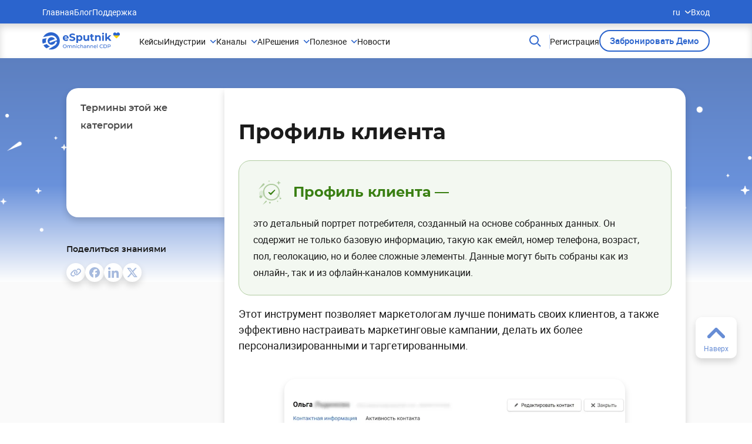

--- FILE ---
content_type: text/html; charset=UTF-8
request_url: https://esputnik.com/slovar-email-marketologa/profil-klienta
body_size: 37398
content:
<!doctype html>

    <html lang="ru-RU" dir="ltr" class="js">

<head>
    <link rel= "preconnect" href="https://cdn.esputnik.com" />
    
    <!-- Styles -->
      <link rel="preload" as="style" href="https://cdn.esputnik.com/build/assets/app-articles-first-screen-TptvfJmx.css" /><link rel="preload" as="style" href="https://cdn.esputnik.com/build/assets/app-articles-Bp9QRaIA.css" /><link rel="preload" as="style" href="https://cdn.esputnik.com/build/assets/app-term-article-DSlhBP7X.css" /><link rel="stylesheet" href="https://cdn.esputnik.com/build/assets/app-articles-first-screen-TptvfJmx.css" /><link rel="stylesheet" href="https://cdn.esputnik.com/build/assets/app-articles-Bp9QRaIA.css" /><link rel="stylesheet" href="https://cdn.esputnik.com/build/assets/app-term-article-DSlhBP7X.css" />
  
            <!-- Meta Pixel Code -->
<script>
!function(f,b,e,v,n,t,s)
{if(f.fbq)return;n=f.fbq=function(){n.callMethod?
n.callMethod.apply(n,arguments):n.queue.push(arguments)};
if(!f._fbq)f._fbq=n;n.push=n;n.loaded=!0;n.version='2.0';
n.queue=[];t=b.createElement(e);t.async=!0;
t.src=v;s=b.getElementsByTagName(e)[0];
s.parentNode.insertBefore(t,s)}(window, document,'script',
'https://connect.facebook.net/en_US/fbevents.js');
fbq('init', '829459478472709');
fbq('track', 'PageView');
</script>
<noscript><img height="1" width="1" style="display:none"
src="https://www.facebook.com/tr?id=829459478472709&ev=PageView&noscript=1"
/></noscript>
<!-- End Meta Pixel Code -->
            
            <!-- Google tag (gtag.js) -->
<script async src="https://www.googletagmanager.com/gtag/js?id=G-NX42SG2Z47"></script>
<script>
  window.dataLayer = window.dataLayer || [];
  function gtag(){dataLayer.push(arguments);}
  gtag('js', new Date());
gtag('config', 'G-NX42SG2Z47');
</script>
            
            <!-- GTM -->

<script>(function(w,d,s,l,i){w[l]=w[l]||[];w[l].push({'gtm.start':
new Date().getTime(),event:'gtm.js'});var f=d.getElementsByTagName(s)[0],
j=d.createElement(s),dl=l!='dataLayer'?'&l='+l:'';j.async=true;j.src=
'https://www.googletagmanager.com/gtm.js?id='+i+dl;f.parentNode.insertBefore(j,f);
})(window,document,'script','dataLayer','GTM-M69GSZ9');
</script>
            
            <meta name="google-adsense-account" content="ca-pub-1563829382461076">
        <!-- Google Tag Manager -->

<!-- End Google Tag Manager -->


<script>
  window.dataLayer = window.dataLayer || [];
  window.gtag = function () { dataLayer.push(arguments); };
</script>
    <script>
  (function(i,s,o,g,r,a,m){
      i["esSdk"] = r;
      i[r] = i[r] || function() {
        (i[r].q = i[r].q || []).push(arguments)
      }, a=s.createElement(o), m=s.getElementsByTagName(o)[0]; a.async=1; a.src=g;
      m.parentNode.insertBefore(a,m)}
  ) (window, document, "script", "https://esputnik.com/scripts/v1/public/scripts?apiKey=eyJhbGciOiJSUzI1NiJ9.[base64].mXWj_l8tB48yzUexFB4todW2RnhO6TyJBtRyVURiZmNRoeYfMXk8bFmTaC_2WmDTYKMsOQCFYZvOgC8RRBUiPQ&domain=6420E12F-287E-40B3-B36A-A922FB766FCD", "es");
  es("pushOn");
</script>


    <link rel="shortcut icon" href="https://cdn.esputnik.com/img/favicon.ico" type="image/x-icon" />
    <meta http-equiv="Content-Type" content="text/html; charset=utf-8">
    <meta name="viewport" content="width=device-width, initial-scale=1.0">
    <meta property="fb:app_id" content="369416826475709">
    <meta name="facebook-domain-verification" content="dljbprjj5ku6pjmnydb47711h2l3b3" />
    <meta name="p:domain_verify" content="d3cd3f03d4d878522a145c487f19031b" />
    <!-- CSRF Token -->
    <meta name="csrf-token" content="tl2Xzz09Ws70kbA3CoEkHFtTgFtQaWYtYY6HyfJX">
    
    
    
    <script type="application/ld+json">
{
    "@context": "https://schema.org",
    "@type": "Organization",
    "url": "https://esputnik.com",


        "logo": "https://esputnik.com/img/icon-esputnik-logo.svg",
    "sameAs": ["https://www.facebook.com/eSputnik", "https://twitter.com/esputnikapp", "https://plus.google.com/+EsputnikApp", "https://www.youtube.com/channel/UCEge2ZIHiRffZ4k8rlK9Oog", "https://www.linkedin.com/showcase/esputnik.com-%D1%81%D0%B8%D1%81%D1%82%D0%B5%D0%BC%D0%B0-%D0%B0%D0%B2%D1%82%D0%BE%D0%BC%D0%B0%D1%82%D0%B8%D0%B7%D0%B0%D1%86%D0%B8%D0%B8-%D0%BC%D0%B0%D1%80%D0%BA%D0%B5%D1%82%D0%B8%D0%BD%D0%B3%D0%B0/"],
    "contactPoint": [{
        "@type": "ContactPoint",
        "telephone": "0 800 750 730",
        "contactType": "customer support",
        "areaServed": "UA"
    }]
    
}
</script>


            <link rel="preload" href="https://cdn.esputnik.com/build/assets/roboto-light-webfont-6FdGa62z.woff2" as="font" type="font/woff2" crossorigin>
        <link rel="preload" href="https://cdn.esputnik.com/build/assets/roboto-regular-webfont-ZnY0BQS1.woff2" as="font" type="font/woff2" crossorigin>
        <link rel="preload" href="https://cdn.esputnik.com/build/assets/roboto-medium-webfont-CAp3rfy5.woff2" as="font" type="font/woff2" crossorigin>
        <link rel="preload" href="https://cdn.esputnik.com/build/assets/roboto-bold-webfont-Bq1-0fSP.woff2" as="font" type="font/woff2" crossorigin>
        <link rel="preload" href="https://cdn.esputnik.com/build/assets/montserrat-regular-webfont-C0u24ZGY.woff2" as="font" type="font/woff2" crossorigin>
        <link rel="preload" href="https://cdn.esputnik.com/build/assets/montserrat-medium-webfont-DUo086gw.woff2" as="font" type="font/woff2" crossorigin>
        <link rel="preload" href="https://cdn.esputnik.com/build/assets/montserrat-semibold-webfont-C9cn-ZiI.woff2" as="font" type="font/woff2" crossorigin>
        <link rel="preload" href="https://cdn.esputnik.com/build/assets/montserrat-bold-webfont-B47rgph7.woff2" as="font" type="font/woff2" crossorigin>
    </head>
<body id="pageBody" class="esputnik landing lang-ru desktop es-push-prompt-init">
    <div id="app-term-article" class="wrapper">
        <v-app class="app-wrapper">
                    <header class="header__main" id="pageHeader">
    <div class="header__bottom">
  <div class="header__container">
    <a class="header__logo" href="https://esputnik.com">
        <svg width="133" height="30" viewBox="0 0 133 30" fill="none" xmlns="http://www.w3.org/2000/svg">
            <path d="M44.8916 9.88131C44.8916 9.91647 44.8738 10.1627 44.8387 10.6199L37.6754 10.6199C37.8044 11.2061 38.1096 11.6692 38.5905 12.0092C39.0716 12.3491 39.6702 12.5191 40.3858 12.5191C40.8786 12.5191 41.3128 12.4488 41.6882 12.3081C42.0754 12.1557 42.4332 11.9212 42.7619 11.6047L44.2226 13.1874C43.331 14.2073 42.0284 14.7173 40.3154 14.7173C39.2476 14.7173 38.3031 14.5122 37.4817 14.1018C36.6605 13.6798 36.0269 13.0995 35.5808 12.3609C35.135 11.6223 34.9121 10.784 34.9121 9.84612C34.9121 8.91995 35.1291 8.08758 35.5633 7.34899C36.0093 6.59867 36.6135 6.01835 37.3761 5.60803C38.1506 5.18598 39.0131 4.97494 39.9635 4.97494C40.8905 4.97494 41.7294 5.17425 42.4802 5.57284C43.2312 5.97146 43.8178 6.5459 44.2402 7.29622C44.6744 8.03482 44.8916 8.89652 44.8916 9.88131ZM39.9811 7.05003C39.359 7.05003 38.8369 7.22588 38.4146 7.57761C37.9922 7.92931 37.734 8.40998 37.6401 9.01961L42.3042 9.01961C42.2103 8.4217 41.9523 7.94689 41.5298 7.59519C41.1074 7.23175 40.5912 7.05003 39.9811 7.05003ZM50.9611 14.7877C49.9872 14.7877 49.0427 14.6587 48.1274 14.4008C47.2239 14.1311 46.4966 13.7853 45.9451 13.3632L46.913 11.2178C47.4411 11.6047 48.0688 11.9154 48.7963 12.1498C49.5239 12.3843 50.2511 12.5016 50.9787 12.5016C51.7882 12.5016 52.3868 12.3843 52.774 12.1498C53.1612 11.9036 53.3547 11.5812 53.3547 11.1826C53.3547 10.8895 53.2374 10.6492 53.0028 10.4616C52.7799 10.2623 52.4866 10.1041 52.1228 9.98682C51.7707 9.86958 51.2895 9.74062 50.6794 9.59993C49.7408 9.37719 48.9723 9.15445 48.3738 8.93168C47.7755 8.70894 47.2593 8.35136 46.8251 7.85896C46.4027 7.36657 46.1914 6.71005 46.1914 5.88938C46.1914 5.17425 46.3849 4.52943 46.7722 3.95499C47.1594 3.36879 47.7401 2.90571 48.5146 2.56573C49.3007 2.22573 50.2571 2.05573 51.3835 2.05573C52.1698 2.05573 52.9383 2.14953 53.6891 2.33711C54.4401 2.52469 55.0972 2.79432 55.6604 3.14605L54.7804 5.30906C53.6421 4.66427 52.5041 4.34185 51.3659 4.34185C50.568 4.34185 49.9756 4.47082 49.5884 4.72874C49.2127 4.98667 49.0252 5.32664 49.0252 5.74869C49.0252 6.17077 49.2422 6.48729 49.6763 6.69832C50.1221 6.89763 50.7968 7.09694 51.7003 7.29622C52.6391 7.51899 53.4076 7.74173 54.0059 7.96447C54.6044 8.18724 55.1147 8.53894 55.5373 9.01961C55.9713 9.50027 56.1885 10.1509 56.1885 10.9716C56.1885 11.675 55.989 12.3198 55.5899 12.906C55.2027 13.4805 54.616 13.9377 53.8299 14.2777C53.0439 14.6177 52.0875 14.7877 50.9611 14.7877ZM63.5401 4.97494C64.4201 4.97494 65.2178 5.1801 65.9337 5.59042C66.6612 5.98904 67.2301 6.55763 67.6408 7.29622C68.0515 8.02309 68.2569 8.87306 68.2569 9.84612C68.2569 10.8192 68.0515 11.675 67.6408 12.4136C67.2301 13.1405 66.6612 13.7091 65.9337 14.1194C65.2178 14.518 64.4201 14.7173 63.5401 14.7173C62.3314 14.7173 61.381 14.3363 60.6888 13.5743V17.9882H57.943V5.11563H60.5655V6.20593C61.246 5.38526 62.2375 4.97494 63.5401 4.97494ZM63.0649 12.4664C63.7689 12.4664 64.3437 12.2319 64.7895 11.763C65.2472 11.2823 65.476 10.6433 65.476 9.84612C65.476 9.04891 65.2472 8.41585 64.7895 7.94689C64.3437 7.46622 63.7689 7.22588 63.0649 7.22588C62.3608 7.22588 61.7798 7.46622 61.3224 7.94689C60.8764 8.41585 60.6534 9.04891 60.6534 9.84612C60.6534 10.6433 60.8764 11.2823 61.3224 11.763C61.7798 12.2319 62.3608 12.4664 63.0649 12.4664ZM79.6343 5.11563V14.5766L77.0294 14.5766V13.4512C76.6656 13.8615 76.2315 14.178 75.7268 14.4008C75.2225 14.6118 74.6768 14.7173 74.0901 14.7173C72.8464 14.7173 71.8606 14.3598 71.1333 13.6446C70.4058 12.9295 70.0421 11.8685 70.0421 10.4616V5.11563H72.7876V10.0572C72.7876 11.5812 73.4271 12.3433 74.7062 12.3433C75.3633 12.3433 75.8912 12.1322 76.2903 11.7102C76.6891 11.2764 76.8885 10.6375 76.8885 9.79338V5.11563H79.6343ZM88.2853 14.1194C88.0154 14.3187 87.6808 14.4711 87.282 14.5766C86.8947 14.6704 86.484 14.7173 86.0498 14.7173C84.9234 14.7173 84.0494 14.4301 83.4276 13.8556C82.8172 13.2812 82.5123 12.4371 82.5123 11.3233V7.43691L81.0515 7.43691V5.32664L82.5123 5.32664V3.02294L85.258 3.02294V5.32664H87.6163V7.43691H85.258V11.2881C85.258 11.6867 85.3576 11.9974 85.557 12.2202C85.7683 12.4312 86.0617 12.5367 86.437 12.5367C86.8712 12.5367 87.2409 12.4195 87.5459 12.185L88.2853 14.1194ZM95.5818 4.97494C96.7551 4.97494 97.6996 5.32664 98.4155 6.03007C99.1428 6.73348 99.5065 7.77689 99.5065 9.1603V14.5766H96.761V9.58235C96.761 8.83203 96.5967 8.27516 96.2683 7.91173C95.9396 7.53657 95.4644 7.34899 94.8426 7.34899C94.1502 7.34899 93.5989 7.56588 93.1881 7.99966C92.7774 8.4217 92.5721 9.05479 92.5721 9.89889V14.5766L89.8266 14.5766V5.11563H92.449V6.22351C92.8125 5.82491 93.2643 5.5201 93.8042 5.30906C94.3439 5.08632 94.9363 4.97494 95.5818 4.97494ZM101.995 5.11563H104.741V14.5766L101.995 14.5766V5.11563ZM103.368 3.79672C102.864 3.79672 102.453 3.65017 102.136 3.35706C101.819 3.06398 101.661 2.70054 101.661 2.26677C101.661 1.83299 101.819 1.46956 102.136 1.17647C102.453 0.883359 102.864 0.736816 103.368 0.736816C103.873 0.736816 104.283 0.877508 104.6 1.15887C104.917 1.44025 105.075 1.79195 105.075 2.214C105.075 2.67124 104.917 3.05225 104.6 3.35706C104.283 3.65017 103.873 3.79672 103.368 3.79672ZM111.355 10.8661L110.035 12.1674V14.5766H107.289V1.52817L110.035 1.52817V8.9141L114.048 5.11563H117.321L113.379 9.12514L117.673 14.5766L114.347 14.5766L111.355 10.8661Z" fill="#2B64CD"/>
            <path d="M38.2894 26.8682C37.678 26.8682 37.1272 26.7356 36.6372 26.4707C36.1469 26.1998 35.7604 25.8282 35.4779 25.3556C35.2009 24.883 35.0625 24.3559 35.0625 23.7736C35.0625 23.1917 35.2009 22.6645 35.4779 22.1919C35.7604 21.7193 36.1469 21.3507 36.6372 21.0855C37.1272 20.8146 37.678 20.6793 38.2894 20.6793C38.8951 20.6793 39.443 20.8146 39.933 21.0855C40.4233 21.3507 40.8068 21.7193 41.0836 22.1919C41.3606 22.6588 41.499 23.186 41.499 23.7736C41.499 24.3615 41.3606 24.8917 41.0836 25.3643C40.8068 25.8309 40.4233 26.1998 39.933 26.4707C39.443 26.7356 38.8951 26.8682 38.2894 26.8682ZM38.2894 26.0988C38.7335 26.0988 39.1313 25.9981 39.4832 25.7964C39.8408 25.5946 40.1206 25.3181 40.3225 24.9665C40.53 24.6094 40.6338 24.2117 40.6338 23.7736C40.6338 23.3359 40.53 22.941 40.3225 22.5897C40.1206 22.2324 39.8408 21.9529 39.4832 21.7512C39.1313 21.5494 38.7335 21.4487 38.2894 21.4487C37.8453 21.4487 37.4415 21.5494 37.0783 21.7512C36.7207 21.9529 36.4382 22.2324 36.2304 22.5897C36.0287 22.941 35.9277 23.3359 35.9277 23.7736C35.9277 24.2117 36.0287 24.6094 36.2304 24.9665C36.4382 25.3181 36.7207 25.5946 37.0783 25.7964C37.4415 25.9981 37.8453 26.0988 38.2894 26.0988ZM48.4357 22.1746C49.0125 22.1746 49.4679 22.3418 49.8025 22.6761C50.1428 23.0102 50.3128 23.5057 50.3128 24.1628V26.7991H49.4825V24.2578C49.4825 23.8141 49.3787 23.4798 49.1711 23.2551C48.9692 23.0304 48.6779 22.9181 48.2973 22.9181C47.8762 22.9181 47.5419 23.0507 47.2937 23.3156C47.0456 23.5749 46.9218 23.9494 46.9218 24.4393V26.7991H46.0913V24.2578C46.0913 23.8141 45.9875 23.4798 45.7799 23.2551C45.578 23.0304 45.2866 22.9181 44.9061 22.9181C44.485 22.9181 44.1506 23.0507 43.9025 23.3156C43.6546 23.5749 43.5306 23.9494 43.5306 24.4393V26.7991H42.7V22.2178H43.496V22.9008C43.6633 22.6645 43.8825 22.4857 44.1533 22.3647C44.4244 22.2381 44.7331 22.1746 45.079 22.1746C45.4366 22.1746 45.7539 22.2467 46.0307 22.3907C46.3075 22.5349 46.521 22.7452 46.6708 23.0218C46.844 22.7566 47.0832 22.5492 47.3889 22.3993C47.7003 22.2497 48.0492 22.1746 48.4357 22.1746ZM54.2892 22.1746C54.8717 22.1746 55.3331 22.3447 55.6734 22.6847C56.0196 23.0188 56.1926 23.5117 56.1926 24.1628V26.7991H55.362V24.2578C55.362 23.8141 55.2552 23.4798 55.042 23.2551C54.8285 23.0304 54.5228 22.9181 54.1249 22.9181C53.6751 22.9181 53.3203 23.0507 53.0608 23.3156C52.8013 23.5749 52.6716 23.9494 52.6716 24.4393V26.7991H51.841V22.2178H52.637V22.9094C52.8043 22.6731 53.0292 22.4917 53.3116 22.3647C53.6 22.2381 53.926 22.1746 54.2892 22.1746ZM57.7294 22.2178H58.56V26.7991H57.7294V22.2178ZM58.1448 21.3361C57.9832 21.3361 57.8478 21.2843 57.7381 21.1806C57.6343 21.0768 57.5824 20.9502 57.5824 20.8003C57.5824 20.6504 57.6343 20.5238 57.7381 20.4201C57.8478 20.3104 57.9832 20.2559 58.1448 20.2559C58.3062 20.2559 58.4389 20.3077 58.5427 20.4114C58.6522 20.5092 58.707 20.6331 58.707 20.783C58.707 20.9386 58.6522 21.0712 58.5427 21.1806C58.4389 21.2843 58.3062 21.3361 58.1448 21.3361ZM62.144 26.8509C61.6769 26.8509 61.2588 26.7502 60.8896 26.5485C60.5263 26.3467 60.2409 26.0702 60.0333 25.7186C59.8255 25.3613 59.7217 24.9578 59.7217 24.5085C59.7217 24.0591 59.8255 23.6586 60.0333 23.307C60.2409 22.9497 60.5263 22.6731 60.8896 22.4771C61.2588 22.2756 61.6769 22.1746 62.144 22.1746C62.5594 22.1746 62.9283 22.2583 63.2513 22.4252C63.58 22.5924 63.8338 22.8344 64.0127 23.1514L63.3811 23.5576C63.237 23.3386 63.0581 23.1744 62.8448 23.065C62.6313 22.9554 62.3951 22.9008 62.1353 22.9008C61.8356 22.9008 61.5645 22.967 61.3223 23.0996C61.0858 23.2322 60.8982 23.4223 60.7599 23.6699C60.6271 23.9122 60.5609 24.1917 60.5609 24.5085C60.5609 24.8312 60.6271 25.1164 60.7599 25.3643C60.8982 25.6062 61.0858 25.7936 61.3223 25.926C61.5645 26.0586 61.8356 26.1247 62.1353 26.1247C62.3951 26.1247 62.6313 26.0702 62.8448 25.9605C63.0581 25.8512 63.237 25.687 63.3811 25.468L64.0127 25.8655C63.8338 26.1825 63.58 26.4275 63.2513 26.6003C62.9283 26.7675 62.5594 26.8509 62.144 26.8509ZM67.4771 22.1746C68.0596 22.1746 68.5209 22.3447 68.8612 22.6847C69.2072 23.0188 69.3802 23.5117 69.3802 24.1628V26.7991H68.5496V24.2578C68.5496 23.8141 68.4431 23.4798 68.2296 23.2551C68.0163 23.0304 67.7106 22.9181 67.3125 22.9181C66.8628 22.9181 66.5081 23.0507 66.2487 23.3156C65.9889 23.5749 65.8592 23.9494 65.8592 24.4393V26.7991H65.0289V20.3855H65.8592V22.8662C66.0322 22.6472 66.2573 22.4771 66.5341 22.3561C66.8165 22.2351 67.1309 22.1746 67.4771 22.1746ZM72.5868 22.1746C73.2212 22.1746 73.7058 22.3302 74.0401 22.6415C74.3804 22.9527 74.5507 23.4166 74.5507 24.0331V26.7991H73.7633V26.1941C73.625 26.4072 73.426 26.5714 73.1666 26.6867C72.9128 26.7961 72.6098 26.8509 72.2581 26.8509C71.7449 26.8509 71.3324 26.727 71.0211 26.4793C70.7154 26.2314 70.5624 25.906 70.5624 25.5025C70.5624 25.0991 70.7094 24.7764 71.0037 24.5344C71.2978 24.2867 71.7649 24.1628 72.4052 24.1628H73.7201V23.9986C73.7201 23.6413 73.6163 23.3675 73.4087 23.1773C73.2011 22.9872 72.8955 22.8922 72.4917 22.8922C72.2206 22.8922 71.9554 22.9381 71.6957 23.0304C71.4362 23.1168 71.217 23.2349 71.0384 23.3847L70.6921 22.7625C70.9286 22.5724 71.2113 22.4282 71.54 22.3302C71.8687 22.2265 72.2176 22.1746 72.5868 22.1746ZM72.3965 26.2114C72.7136 26.2114 72.9876 26.142 73.2184 26.0038C73.449 25.8598 73.6163 25.6581 73.7201 25.3988V24.7591H72.4398C71.7362 24.7591 71.3843 24.9954 71.3843 25.468C71.3843 25.6983 71.4738 25.8801 71.6524 26.0124C71.8314 26.145 72.0792 26.2114 72.3965 26.2114ZM78.5357 22.1746C79.1182 22.1746 79.5796 22.3447 79.9199 22.6847C80.2658 23.0188 80.4388 23.5117 80.4388 24.1628V26.7991H79.6085V24.2578C79.6085 23.8141 79.5017 23.4798 79.2885 23.2551C79.075 23.0304 78.7693 22.9181 78.3714 22.9181C77.9214 22.9181 77.5668 23.0507 77.3073 23.3156C77.0478 23.5749 76.9181 23.9494 76.9181 24.4393V26.7991H76.0875V22.2178H76.8835V22.9094C77.0506 22.6731 77.2757 22.4917 77.5581 22.3647C77.8465 22.2381 78.1725 22.1746 78.5357 22.1746ZM84.4241 22.1746C85.0066 22.1746 85.468 22.3447 85.8083 22.6847C86.1542 23.0188 86.3275 23.5117 86.3275 24.1628V26.7991H85.4969V24.2578C85.4969 23.8141 85.3901 23.4798 85.1769 23.2551C84.9634 23.0304 84.6577 22.9181 84.2598 22.9181C83.81 22.9181 83.4552 23.0507 83.1957 23.3156C82.9362 23.5749 82.8065 23.9494 82.8065 24.4393V26.7991H81.9759V22.2178H82.7719V22.9094C82.9389 22.6731 83.1641 22.4917 83.4465 22.3647C83.7349 22.2381 84.0609 22.1746 84.4241 22.1746ZM92.0335 24.5344C92.0335 24.5978 92.0278 24.6813 92.0162 24.785H88.2963C88.3482 25.1885 88.5241 25.5141 88.8239 25.7618C89.1296 26.0038 89.5074 26.1247 89.9572 26.1247C90.505 26.1247 90.9464 25.9406 91.2808 25.5717L91.7394 26.1075C91.5318 26.3497 91.2721 26.5339 90.9607 26.6608C90.655 26.7875 90.312 26.8509 89.9312 26.8509C89.4469 26.8509 89.0171 26.7529 88.6423 26.5571C88.2674 26.3554 87.9763 26.0759 87.7687 25.7186C87.5668 25.3613 87.4657 24.9578 87.4657 24.5085C87.4657 24.0647 87.5638 23.6643 87.76 23.307C87.9617 22.9497 88.2357 22.6731 88.5817 22.4771C88.9336 22.2756 89.3288 22.1746 89.7669 22.1746C90.2053 22.1746 90.5945 22.2756 90.9348 22.4771C91.2808 22.6731 91.5491 22.9497 91.7394 23.307C91.9354 23.6643 92.0335 24.0734 92.0335 24.5344ZM89.7669 22.8749C89.369 22.8749 89.0344 22.9959 88.7633 23.2378C88.4982 23.4798 88.3425 23.7968 88.2963 24.1887H91.2375C91.1915 23.8025 91.0329 23.4885 90.7618 23.2465C90.4964 22.9988 90.165 22.8749 89.7669 22.8749ZM93.1868 20.3855H94.0171V26.7991H93.1868V20.3855ZM100.755 26.8682C100.149 26.8682 99.6016 26.7356 99.1113 26.4707C98.6269 26.1998 98.2464 25.8309 97.9693 25.3643C97.6926 24.8917 97.5542 24.3615 97.5542 23.7736C97.5542 23.186 97.6926 22.6588 97.9693 22.1919C98.2464 21.7193 98.6299 21.3507 99.1199 21.0855C99.6102 20.8146 100.158 20.6793 100.764 20.6793C101.237 20.6793 101.669 20.7601 102.061 20.9213C102.454 21.0768 102.788 21.3102 103.065 21.6215L102.503 22.166C102.047 21.6877 101.479 21.4487 100.798 21.4487C100.348 21.4487 99.9418 21.5494 99.5786 21.7512C99.2151 21.9529 98.9296 22.2324 98.7221 22.5897C98.5202 22.941 98.4193 23.3359 98.4193 23.7736C98.4193 24.2117 98.5202 24.6094 98.7221 24.9665C98.9296 25.3181 99.2151 25.5946 99.5786 25.7964C99.9418 25.9981 100.348 26.0988 100.798 26.0988C101.473 26.0988 102.041 25.8568 102.503 25.3729L103.065 25.9173C102.788 26.2287 102.451 26.4647 102.053 26.6262C101.661 26.7875 101.228 26.8682 100.755 26.8682ZM104.299 20.7485H106.851C107.491 20.7485 108.059 20.8751 108.555 21.1287C109.051 21.3823 109.435 21.7396 109.706 22.2006C109.983 22.6559 110.121 23.1803 110.121 23.7736C110.121 24.3672 109.983 24.8946 109.706 25.3556C109.435 25.8109 109.051 26.1652 108.555 26.4188C108.059 26.6724 107.491 26.7991 106.851 26.7991H104.299V20.7485ZM106.799 26.047C107.289 26.047 107.719 25.9519 108.088 25.7618C108.463 25.5717 108.751 25.3065 108.953 24.9665C109.155 24.6208 109.256 24.2233 109.256 23.7736C109.256 23.3243 109.155 22.9294 108.953 22.5897C108.751 22.2438 108.463 21.9759 108.088 21.7857C107.719 21.5956 107.289 21.5006 106.799 21.5006H105.164V26.047H106.799ZM113.808 20.7485C114.592 20.7485 115.209 20.9356 115.659 21.3102C116.109 21.6847 116.334 22.2006 116.334 22.8576C116.334 23.5144 116.109 24.0302 115.659 24.4047C115.209 24.7793 114.592 24.9665 113.808 24.9665H112.311V26.7991H111.446V20.7485H113.808ZM113.782 24.2146C114.33 24.2146 114.748 24.0993 115.036 23.8689C115.325 23.6327 115.469 23.2954 115.469 22.8576C115.469 22.4196 115.325 22.0852 115.036 21.8549C114.748 21.6186 114.33 21.5006 113.782 21.5006H112.311V24.2146H113.782Z" fill="#2B64CD"/>
            <path fill-rule="evenodd" clip-rule="evenodd" d="M29.7669 14.6803C29.7669 6.57351 23.1028 0 14.8834 0C6.66391 0 0 6.57351 0 14.6803C0 16.3109 0.269609 17.8795 0.76726 19.345L6.43038 17.2119C6.21375 16.4289 6.09949 15.6062 6.09949 14.7578C6.09949 12.9931 6.59464 11.3406 7.45643 9.92884L0.381579 11.4704C0.669623 10.3088 1.10053 9.20089 1.65282 8.16546L13.6199 5.55803L13.6127 5.56272C14.2864 5.41546 14.9863 5.33832 15.7029 5.33832C20.4999 5.33832 24.4753 8.79524 25.1873 13.3063L24.3256 13.6312L24.0065 13.7503L22.2972 14.3931L14.2983 17.4083L14.2936 17.4036C14.1126 17.4784 13.9127 17.5205 13.7032 17.5205C12.87 17.5205 12.1963 16.859 12.1963 16.0433C12.1963 15.3725 12.6533 14.8045 13.2794 14.6245L21.4402 11.5509C20.3022 9.59459 18.1549 8.274 15.6934 8.274C12.0415 8.274 9.08241 11.177 9.08241 14.7601C9.08241 18.3409 12.0415 21.2462 15.6934 21.2462C18.5738 21.2462 21.026 19.4371 21.9305 16.9151C22.0543 16.2209 22.6709 15.695 23.4137 15.695C24.247 15.695 24.9207 16.3565 24.9207 17.1722C24.9207 17.3802 24.8754 17.5789 24.7968 17.7589C24.0256 20.0097 22.4092 21.882 20.3165 23.0109L10.6673 28.7633C12.0041 29.1519 13.4191 29.3605 14.8834 29.3605C23.1028 29.3605 29.7669 22.787 29.7669 14.6803ZM7.29916 27.3139L13.1366 23.8336C10.8631 23.2166 8.92766 21.7978 7.66593 19.9092L2.00484 22.0433C3.28367 24.2146 5.11078 26.0329 7.29916 27.3139Z" fill="#2B64CD"/>
            <mask id="mask0_26905_43320" style="mask-type:alpha" maskUnits="userSpaceOnUse" x="120" y="0" width="13" height="11">
                <path d="M129.043 1.07227C129.309 1.07232 129.573 1.12693 129.821 1.23437C130.069 1.34189 130.298 1.50081 130.492 1.7041V1.70508C130.687 1.90852 130.844 2.15226 130.951 2.42383C131.059 2.69543 131.115 2.98777 131.115 3.28418C131.115 3.58057 131.059 3.87295 130.951 4.14453C130.87 4.34837 130.762 4.53684 130.631 4.7041L130.492 4.86426L129.9 5.48242L126.278 9.26855L122.656 5.48242L122.063 4.86426C121.67 4.45255 121.441 3.88468 121.441 3.28418C121.441 2.68367 121.67 2.1158 122.063 1.7041C122.456 1.29392 122.979 1.07228 123.514 1.07227C124.049 1.07227 124.571 1.29394 124.964 1.7041L125.556 2.32324C125.744 2.52045 126.005 2.63184 126.278 2.63184C126.551 2.63179 126.812 2.52041 127.001 2.32324L127.593 1.7041C127.787 1.50068 128.016 1.34191 128.265 1.23437C128.513 1.12698 128.777 1.07227 129.043 1.07227Z" fill="#2B64CD"/>
                <path d="M129.043 1.07227C129.309 1.07232 129.573 1.12693 129.821 1.23437C130.069 1.34189 130.298 1.50081 130.492 1.7041V1.70508C130.687 1.90852 130.844 2.15226 130.951 2.42383C131.059 2.69543 131.115 2.98777 131.115 3.28418C131.115 3.58057 131.059 3.87295 130.951 4.14453C130.87 4.34837 130.762 4.53684 130.631 4.7041L130.492 4.86426L129.9 5.48242L126.278 9.26855L122.656 5.48242L122.063 4.86426C121.67 4.45255 121.441 3.88468 121.441 3.28418C121.441 2.68367 121.67 2.1158 122.063 1.7041C122.456 1.29392 122.979 1.07228 123.514 1.07227C124.049 1.07227 124.571 1.29394 124.964 1.7041L125.556 2.32324C125.744 2.52045 126.005 2.63184 126.278 2.63184C126.551 2.63179 126.812 2.52041 127.001 2.32324L127.593 1.7041C127.787 1.50068 128.016 1.34191 128.265 1.23437C128.513 1.12698 128.777 1.07227 129.043 1.07227Z" fill="#2B64CD"/>
                <path d="M129.043 1.07227C129.309 1.07232 129.573 1.12693 129.821 1.23437C130.069 1.34189 130.298 1.50081 130.492 1.7041V1.70508C130.687 1.90852 130.844 2.15226 130.951 2.42383C131.059 2.69543 131.115 2.98777 131.115 3.28418C131.115 3.58057 131.059 3.87295 130.951 4.14453C130.87 4.34837 130.762 4.53684 130.631 4.7041L130.492 4.86426L129.9 5.48242L126.278 9.26855L122.656 5.48242L122.063 4.86426C121.67 4.45255 121.441 3.88468 121.441 3.28418C121.441 2.68367 121.67 2.1158 122.063 1.7041C122.456 1.29392 122.979 1.07228 123.514 1.07227C124.049 1.07227 124.571 1.29394 124.964 1.7041L125.556 2.32324C125.744 2.52045 126.005 2.63184 126.278 2.63184C126.551 2.63179 126.812 2.52041 127.001 2.32324L127.593 1.7041C127.787 1.50068 128.016 1.34191 128.265 1.23437C128.513 1.12698 128.777 1.07227 129.043 1.07227Z" stroke="white" stroke-width="2" stroke-linecap="round" stroke-linejoin="round"/>
            </mask>
            <g mask="url(#mask0_26905_43320)">
                <path d="M129.043 1.07227C129.309 1.07232 129.573 1.12693 129.821 1.23437C130.069 1.34189 130.298 1.50081 130.492 1.7041V1.70508C130.687 1.90852 130.844 2.15226 130.951 2.42383C131.059 2.69543 131.115 2.98777 131.115 3.28418C131.115 3.58057 131.059 3.87295 130.951 4.14453C130.87 4.34837 130.762 4.53684 130.631 4.7041L130.492 4.86426L129.9 5.48242L126.278 9.26855L122.656 5.48242L122.063 4.86426C121.67 4.45255 121.441 3.88468 121.441 3.28418C121.441 2.68367 121.67 2.1158 122.063 1.7041C122.456 1.29392 122.979 1.07228 123.514 1.07227C124.049 1.07227 124.571 1.29394 124.964 1.7041L125.556 2.32324C125.744 2.52045 126.005 2.63184 126.278 2.63184C126.551 2.63179 126.812 2.52041 127.001 2.32324L127.593 1.7041C127.787 1.50068 128.016 1.34191 128.265 1.23437C128.513 1.12698 128.777 1.07227 129.043 1.07227Z" fill="#2B64CD"/>
                <path d="M129.043 1.07227C129.309 1.07232 129.573 1.12693 129.821 1.23437C130.069 1.34189 130.298 1.50081 130.492 1.7041V1.70508C130.687 1.90852 130.844 2.15226 130.951 2.42383C131.059 2.69543 131.115 2.98777 131.115 3.28418C131.115 3.58057 131.059 3.87295 130.951 4.14453C130.87 4.34837 130.762 4.53684 130.631 4.7041L130.492 4.86426L129.9 5.48242L126.278 9.26855L122.656 5.48242L122.063 4.86426C121.67 4.45255 121.441 3.88468 121.441 3.28418C121.441 2.68367 121.67 2.1158 122.063 1.7041C122.456 1.29392 122.979 1.07228 123.514 1.07227C124.049 1.07227 124.571 1.29394 124.964 1.7041L125.556 2.32324C125.744 2.52045 126.005 2.63184 126.278 2.63184C126.551 2.63179 126.812 2.52041 127.001 2.32324L127.593 1.7041C127.787 1.50068 128.016 1.34191 128.265 1.23437C128.513 1.12698 128.777 1.07227 129.043 1.07227Z" fill="#2B64CD"/>
                <path d="M129.043 1.07227C129.309 1.07232 129.573 1.12693 129.821 1.23437C130.069 1.34189 130.298 1.50081 130.492 1.7041V1.70508C130.687 1.90852 130.844 2.15226 130.951 2.42383C131.059 2.69543 131.115 2.98777 131.115 3.28418C131.115 3.58057 131.059 3.87295 130.951 4.14453C130.87 4.34837 130.762 4.53684 130.631 4.7041L130.492 4.86426L129.9 5.48242L126.278 9.26855L122.656 5.48242L122.063 4.86426C121.67 4.45255 121.441 3.88468 121.441 3.28418C121.441 2.68367 121.67 2.1158 122.063 1.7041C122.456 1.29392 122.979 1.07228 123.514 1.07227C124.049 1.07227 124.571 1.29394 124.964 1.7041L125.556 2.32324C125.744 2.52045 126.005 2.63184 126.278 2.63184C126.551 2.63179 126.812 2.52041 127.001 2.32324L127.593 1.7041C127.787 1.50068 128.016 1.34191 128.265 1.23437C128.513 1.12698 128.777 1.07227 129.043 1.07227Z" stroke="#2B64CD" stroke-width="2" stroke-linecap="round" stroke-linejoin="round"/>
                <rect x="120.441" y="5.39062" width="11.6738" height="5.32189" fill="#FED501"/>
            </g>
        </svg>
    </a>
    <div class="header-menu-button desktop-hide">
      <google-search></google-search>
      <button class="mobile-menu-button-toggle">
          <span></span>
      </button>
    </div>
    <div class="header__bottom-main mobile-menu-content-toggle">
      <nav class="header__bottom-nav">
        <ul class="header__bottom-menu">
  <li>
    <a class="header__bottom-link " href="https://esputnik.com/blog/cases">
      <span>Кейсы</span>
    </a>
  </li>
  <li>
    <button class="header__bottom-link header__bottom-link-toggle">
      <span>Индустрии</span>
      <svg class="header__icon-arrow" width="10" height="6" viewBox="0 0 10 6" fill="none" xmlns="http://www.w3.org/2000/svg">
        <use href="#arrow-down-blue"></use>
      </svg>
    </button>
    <span class="header__bottom-dropdown header__bottom-dropdown-toggle">
  <span class="dropdown-container">
    <ul class="dropdown__col">
  <li>
    <a class="dropdown__link indent-large" href="https://esputnik.com/blog/marketplaces">
      Маркетплейсы    </a>
  </li>
  <li>
    <a class="dropdown__link indent-large" href="https://esputnik.com/blog/consumer-electronics">
      Электроника    </a>
  </li>
  <li>
    <a class="dropdown__link indent-large" href="https://esputnik.com/blog/fashion-jewelry">
      Мода и украшения    </a>
  </li>
  <li>
    <a class="dropdown__link indent-large" href="https://esputnik.com/blog/beauty">
      Красота    </a>
  </li>
  <li>
    <a class="dropdown__link mobile-margin-bottom-0" href="https://esputnik.com/blog/food-beverages">
      Еда и напитки    </a>
  </li>
</ul>

<ul class="dropdown__col">
  <li>
    <a class="dropdown__link indent-large" href="https://esputnik.com/blog/pets">
      Зоотовары    </a>
  </li>
  <li>
    <a class="dropdown__link indent-large" href="https://esputnik.com/blog/maintenance-tools">
      Стройматериалы и инструменты    </a>
  </li>
  <li>
    <a class="dropdown__link indent-large" href="https://esputnik.com/blog/automotive">
      Авто    </a>
  </li>
  <li>
    <a class="dropdown__link indent-large" href="https://esputnik.com/blog/entertainment">
      Развлечения    </a>
  </li>
  <li>
    <a class="dropdown__link mobile-margin-bottom-0" href="https://esputnik.com/blog/pharmacy">
      Фармация    </a>
  </li>
</ul>

<ul class="dropdown__col">
  <li>
    <a class="dropdown__link indent-large" href="https://esputnik.com/blog/kids-and-toys">
      Детские товары и игрушки    </a>
  </li>
  <li>
    <a class="dropdown__link indent-large" href="https://esputnik.com/blog/books-music-video">
      Книги, музыка, видео    </a>
  </li>
  <li>
    <a class="dropdown__link indent-large" href="https://esputnik.com/blog/delivery">
      Сервисы доставки    </a>
  </li>
  <li>
    <a class="dropdown__link indent-large" href="https://esputnik.com/blog/tickets-travel-operators">
      Билеты и туристические операторы    </a>
  </li>
  <li>
    <a class="dropdown__link mobile-margin-bottom-0" href="https://esputnik.com/blog/education">
      Образование    </a>
  </li>
</ul>

<ul class="dropdown__col">
  <li>
    <a class="dropdown__link indent-large" href="https://esputnik.com/blog/shopping-club">
      Шопинг-клубы    </a>
  </li>
  <li>
    <a class="dropdown__link indent-large" href="https://esputnik.com/blog/hobbies">
      Хобби    </a>
  </li>
  <li>
    <a class="dropdown__link indent-large" href="https://esputnik.com/blog/sport-fitness">
      Спорт и фитнес    </a>
  </li>
  <li>
    <a class="dropdown__link indent-large" href="https://esputnik.com/blog/home-garden">
      Дом и сад    </a>
  </li>
  <li>
    <a class="dropdown__link mobile-margin-bottom-0" href="https://esputnik.com/blog/mobile-app">
      Мобильные приложения    </a>
  </li>
</ul>
  </span>
</span>
  </li>

  <li>
    <button class="header__bottom-link header__bottom-link-toggle">
      <span>Каналы</span>
      <svg class="header__icon-arrow" width="10" height="6" viewBox="0 0 10 6" fill="none" xmlns="http://www.w3.org/2000/svg">
        <use href="#arrow-down-blue"></use>
      </svg>
    </button>
    <span class="header__bottom-dropdown header__bottom-dropdown-toggle">
  <span class="dropdown-container">
    <ul class="dropdown__col">
    <li>
        <a class="dropdown__link indent-large" href="https://esputnik.com/blog/email">
            <svg width="24" height="24" viewBox="0 0 24 24" fill="none" xmlns="http://www.w3.org/2000/svg">
    <path d="M21.2461 17.4287C21.2461 18.2081 20.6143 18.8407 19.835 18.8408H4.16309C3.38378 18.8406 2.75195 18.2081 2.75195 17.4287V7.45996L10.125 12.2412C10.6624 12.5897 11.2892 12.7754 11.9297 12.7754C12.5618 12.7754 13.1809 12.5948 13.7139 12.2549L21.2461 7.44824V17.4287Z" fill="#2B64CD" stroke="#2B64CD" stroke-width="1.5" stroke-linecap="round" stroke-linejoin="round"/>
    <path d="M6.85043 14.4648L2.52734 19.3283" stroke="white" stroke-width="1.5" stroke-linecap="round" stroke-linejoin="round"/>
    <path d="M17.1496 14.4648L21.4727 19.3283" stroke="white" stroke-width="1.5" stroke-linecap="round" stroke-linejoin="round"/>
    <mask id="path-4-inside-1_26886_26523" fill="white">
        <path fill-rule="evenodd" clip-rule="evenodd" d="M21.9971 7.16162C21.9971 5.96791 22.1101 5.00008 20.9164 5.00008H3.08363C1.88992 5.00008 2.00286 5.96791 2.00286 7.16162"/>
    </mask>
    <path d="M23.4971 7.16162C23.4971 7.99005 22.8256 8.66162 21.9971 8.66162C21.1687 8.66162 20.4971 7.99005 20.4971 7.16162H21.9971H23.4971ZM3.50286 7.16162C3.50286 7.99005 2.83129 8.66162 2.00286 8.66162C1.17443 8.66162 0.502859 7.99005 0.502859 7.16162H2.00286H3.50286ZM21.9971 7.16162H20.4971C20.4971 7.00851 20.499 6.84382 20.4997 6.71795C20.5004 6.58176 20.5 6.46815 20.4969 6.36703C20.49 6.147 20.4712 6.07599 20.4714 6.0764C20.4801 6.10451 20.5424 6.26931 20.7324 6.4014C20.9061 6.52226 21.0226 6.50008 20.9164 6.50008V5.00008V3.50008C21.407 3.50008 21.957 3.59888 22.4453 3.9385C22.9498 4.28937 23.2078 4.77074 23.3374 5.19001C23.4585 5.58159 23.4861 5.97636 23.4954 6.27353C23.5044 6.56144 23.4971 6.91773 23.4971 7.16162H21.9971ZM20.9164 5.00008V6.50008H3.08363V5.00008V3.50008H20.9164V5.00008ZM3.08363 5.00008V6.50008C2.97743 6.50008 3.09386 6.52226 3.26763 6.4014C3.45755 6.26931 3.51994 6.10451 3.52863 6.0764C3.52876 6.07599 3.51 6.147 3.50314 6.36703C3.49998 6.46815 3.49958 6.58176 3.50032 6.71795C3.50099 6.84382 3.50286 7.00851 3.50286 7.16162H2.00286H0.502859C0.502859 6.91773 0.495616 6.56144 0.504593 6.27353C0.513859 5.97636 0.541467 5.58159 0.662573 5.19001C0.792243 4.77074 1.05022 4.28937 1.5547 3.9385C2.04302 3.59888 2.59298 3.50008 3.08363 3.50008V5.00008Z" fill="#2B64CD" mask="url(#path-4-inside-1_26886_26523)"/>
</svg>
            <span>Email</span>
        </a>
    </li>
    <li>
        <a class="dropdown__link indent-large" href="https://esputnik.com/blog/sms">
            <svg width="24" height="24" viewBox="0 0 24 24" fill="none" xmlns="http://www.w3.org/2000/svg">
    <path fill-rule="evenodd" clip-rule="evenodd" d="M4.89087 17.0611C4.10266 17.0611 3.63298 17.0614 3.63298 17.0614C2.73122 17.0614 2.00008 16.3301 2 15.4284L2.00038 9.71433C1.9998 8.81286 2.73109 8.08172 3.63285 8.08164L12.6124 8.08154C13.514 8.08186 14.2453 8.81276 14.245 9.71441L14.245 15.4286C14.2451 16.3303 13.5138 17.0615 12.6121 17.0612C12.6121 17.0612 9.68817 17.0612 7.38476 17.0613L4.89087 19.8158V17.0611Z" fill="#2B64CD" stroke="#2B64CD" stroke-width="1.5" stroke-linecap="round" stroke-linejoin="round"/>
    <circle cx="16.122" cy="8.7348" r="0.612239" fill="#2B64CD"/>
    <circle cx="18.5712" cy="8.7348" r="0.612239" fill="#2B64CD"/>
    <path fill-rule="evenodd" clip-rule="evenodd" d="M4.88786 13.8857C4.66201 13.8857 4.44365 13.8551 4.23277 13.7939C4.02188 13.7327 3.8525 13.6531 3.72461 13.5551L3.9491 13.0572C4.07155 13.147 4.21712 13.2191 4.38583 13.2735C4.55453 13.3279 4.72324 13.3551 4.89195 13.3551C5.0797 13.3551 5.21847 13.3272 5.30827 13.2715C5.39806 13.2157 5.44296 13.1415 5.44296 13.049C5.44296 12.981 5.41643 12.9245 5.36337 12.8796C5.31031 12.8347 5.24228 12.7987 5.15929 12.7715C5.0763 12.7443 4.96405 12.7143 4.82256 12.6817C4.60487 12.63 4.42664 12.5783 4.28787 12.5266C4.14909 12.4749 4.03005 12.3919 3.93073 12.2776C3.83141 12.1633 3.78175 12.0109 3.78175 11.8205C3.78175 11.6545 3.82665 11.5041 3.91644 11.3694C4.00624 11.2347 4.14161 11.1279 4.32256 11.049C4.50351 10.9701 4.7246 10.9307 4.98582 10.9307C5.16813 10.9307 5.34636 10.9524 5.52051 10.996C5.69466 11.0395 5.84704 11.1021 5.97765 11.1837L5.77357 11.6858C5.50963 11.5361 5.24569 11.4613 4.98174 11.4613C4.79671 11.4613 4.65998 11.4912 4.57154 11.5511C4.48311 11.6109 4.43889 11.6898 4.43889 11.7878C4.43889 11.8858 4.48991 11.9585 4.59195 12.0062C4.69399 12.0538 4.84977 12.1007 5.05929 12.147C5.27698 12.1987 5.45521 12.2504 5.59398 12.3021C5.73276 12.3538 5.8518 12.4354 5.95112 12.547C6.05044 12.6585 6.1001 12.8096 6.1001 13C6.1001 13.1633 6.05452 13.3123 5.96337 13.447C5.87221 13.5817 5.73548 13.6885 5.55316 13.7674C5.37085 13.8463 5.14909 13.8857 4.88786 13.8857ZM9.15306 13.8369L9.14897 12.1226L8.30817 13.5348H8.01021L7.17348 12.1593V13.8369H6.55308V10.9797H7.10001L8.16939 12.7552L9.22244 10.9797H9.7653L9.77346 13.8369H9.15306ZM10.7348 13.794C10.9457 13.8552 11.1641 13.8858 11.3899 13.8858C11.6511 13.8858 11.8729 13.8463 12.0552 13.7674C12.2375 13.6885 12.3743 13.5817 12.4654 13.447C12.5566 13.3123 12.6021 13.1634 12.6021 13.0001C12.6021 12.8096 12.5525 12.6586 12.4532 12.547C12.3539 12.4355 12.2348 12.3538 12.096 12.3021C11.9573 12.2504 11.779 12.1987 11.5613 12.147C11.3518 12.1008 11.196 12.0538 11.094 12.0062C10.992 11.9586 10.9409 11.8858 10.9409 11.7879C10.9409 11.6899 10.9852 11.611 11.0736 11.5511C11.162 11.4913 11.2988 11.4613 11.4838 11.4613C11.7477 11.4613 12.0117 11.5362 12.2756 11.6858L12.4797 11.1838C12.3491 11.1021 12.1967 11.0396 12.0226 10.996C11.8484 10.9525 11.6702 10.9307 11.4879 10.9307C11.2267 10.9307 11.0056 10.9702 10.8246 11.0491C10.6437 11.128 10.5083 11.2348 10.4185 11.3695C10.3287 11.5042 10.2838 11.6545 10.2838 11.8205C10.2838 12.011 10.3335 12.1634 10.4328 12.2776C10.5321 12.3919 10.6511 12.4749 10.7899 12.5266C10.9287 12.5783 11.1069 12.63 11.3246 12.6817C11.4661 12.7144 11.5783 12.7443 11.6613 12.7715C11.7443 12.7987 11.8124 12.8348 11.8654 12.8797C11.9185 12.9246 11.945 12.981 11.945 13.0491C11.945 13.1416 11.9001 13.2157 11.8103 13.2715C11.7205 13.3273 11.5818 13.3552 11.394 13.3552C11.2253 13.3552 11.0566 13.328 10.8879 13.2736C10.7192 13.2191 10.5736 13.147 10.4511 13.0572L10.2267 13.5552C10.3546 13.6531 10.5239 13.7327 10.7348 13.794Z" fill="white"/>
    <path d="M10.5723 6.85709L10.5726 5.63279C10.5721 4.73132 11.3034 4.00017 12.2051 4.0001L20.3683 4C21.27 4.00032 22.0012 4.73121 22.0009 5.63287L22.0009 11.347C22.001 12.2488 21.2697 12.9799 20.3681 12.9796C20.3681 12.9796 19.8709 12.9798 19.6305 12.9798V16.0998L16.8731 12.9796H15.4991" stroke="#2B64CD" stroke-width="1.5" stroke-linecap="round" stroke-linejoin="round"/>
</svg>
            <span>SMS</span>
        </a>
    </li>
    <li>
        <a class="dropdown__link mobile-margin-bottom-0" href="https://esputnik.com/blog/web-push">
            <svg width="24" height="24" viewBox="0 0 24 24" fill="none" xmlns="http://www.w3.org/2000/svg">
    <g clip-path="url(#clip0_26886_26543)">
        <path d="M21.3108 12.599C21.3108 13.0637 21.311 17.041 21.311 17.041C21.3111 17.9761 20.5528 18.7342 19.6177 18.7343L4.38106 18.7339C3.44628 18.7345 2.68811 17.9762 2.68803 17.0411L2.68793 6.88324C2.68826 5.94826 3.44617 5.18998 4.38114 5.19031L19.6179 5.19029C20.553 5.19021 21.3111 5.94853 21.3108 6.88351C21.3108 6.88351 21.3109 7.31068 21.311 7.94555" stroke="#2B64CD" stroke-width="1.5" stroke-linecap="round" stroke-linejoin="round"/>
        <mask id="path-2-inside-1_26886_26543" fill="white">
            <rect x="11.8984" y="7.52197" width="11.0044" height="5.07894" rx="1"/>
        </mask>
        <rect x="11.8984" y="7.52197" width="11.0044" height="5.07894" rx="1" fill="#2B64CD" stroke="#2B64CD" stroke-width="5.07894" mask="url(#path-2-inside-1_26886_26543)"/>
        <circle cx="4.91416" cy="7.31016" r="0.634867" fill="#2B64CD"/>
        <circle cx="7.03135" cy="7.31016" r="0.634867" fill="#2B64CD"/>
        <circle cx="9.14659" cy="7.31016" r="0.634867" fill="#2B64CD"/>
    </g>
    <defs>
        <clipPath id="clip0_26886_26543">
            <rect width="24" height="24" fill="white"/>
        </clipPath>
    </defs>
</svg>
            <span>Web Push</span>
        </a>
    </li>
</ul>

<ul class="dropdown__col">
    <li>
        <a class="dropdown__link indent-large" href="https://esputnik.com/blog/mobile-push">
            <svg width="24" height="24" viewBox="0 0 24 24" fill="none" xmlns="http://www.w3.org/2000/svg">
    <g clip-path="url(#clip0_26886_26552)">
        <path d="M15.2953 17.7277C15.2953 18.6368 15.2956 19.9549 15.2956 19.9549C15.2957 20.9591 14.4813 21.7733 13.4771 21.7734L6.20461 21.773C5.2007 21.7736 4.38647 20.9592 4.38639 19.955L4.38628 4.04607C4.38663 3.04196 5.20058 2.22762 6.20469 2.22797L13.4773 2.22795C14.4815 2.22787 15.2957 3.04226 15.2954 4.04637" stroke="#2B64CD" stroke-width="1.5" stroke-linecap="round" stroke-linejoin="round"/>
        <path d="M4.61719 18.3054H15.0716" stroke="#2B64CD" stroke-linecap="round" stroke-linejoin="round"/>
        <path d="M9.16211 20.1238H10.3123" stroke="#2B64CD" stroke-linecap="round" stroke-linejoin="round"/>
        <mask id="path-4-inside-1_26886_26552" fill="white">
            <path fill-rule="evenodd" clip-rule="evenodd" d="M16.5085 15.0005C16.5085 15.4332 16.5135 16.3932 15.1449 16.3932C13.7763 16.3932 13.7813 15.4332 13.7813 15.0005"/>
        </mask>
        <path d="M17.5085 15.0005C17.5085 14.4482 17.0608 14.0005 16.5085 14.0005C15.9562 14.0005 15.5085 14.4482 15.5085 15.0005H16.5085H17.5085ZM14.7813 15.0005C14.7813 14.4482 14.3335 14.0005 13.7813 14.0005C13.229 14.0005 12.7813 14.4482 12.7813 15.0005H13.7813H14.7813ZM16.5085 15.0005H15.5085C15.5085 15.1143 15.5075 15.1901 15.4974 15.2633C15.4927 15.2968 15.4871 15.321 15.482 15.3377C15.4769 15.3541 15.4734 15.36 15.4739 15.359C15.4809 15.347 15.4936 15.3392 15.4853 15.3434C15.4664 15.3529 15.3732 15.3932 15.1449 15.3932V16.3932V17.3932C16.0948 17.3932 16.8159 17.0345 17.2059 16.3592C17.5291 15.7994 17.5085 15.182 17.5085 15.0005H16.5085ZM15.1449 16.3932V15.3932C14.9165 15.3932 14.8233 15.3529 14.8045 15.3434C14.7961 15.3392 14.8089 15.347 14.8158 15.359C14.8164 15.36 14.8128 15.3541 14.8078 15.3377C14.8026 15.321 14.797 15.2968 14.7924 15.2633C14.7822 15.1901 14.7813 15.1143 14.7813 15.0005H13.7813H12.7813C12.7813 15.182 12.7606 15.7994 13.0838 16.3592C13.4738 17.0345 14.1949 17.3932 15.1449 17.3932V16.3932Z" fill="#2B64CD" mask="url(#path-4-inside-1_26886_26552)"/>
        <mask id="path-6-inside-2_26886_26552" fill="white">
            <path fill-rule="evenodd" clip-rule="evenodd" d="M13.3281 7.72778C13.3281 6.59779 13.7827 5.45508 15.1463 5.45508C16.5099 5.45508 16.9645 6.59779 16.9645 7.72778"/>
        </mask>
        <path d="M11.8281 7.72778C11.8281 8.55621 12.4997 9.22778 13.3281 9.22778C14.1566 9.22778 14.8281 8.55621 14.8281 7.72778H13.3281H11.8281ZM15.4645 7.72778C15.4645 8.55621 16.136 9.22778 16.9645 9.22778C17.7929 9.22778 18.4645 8.55621 18.4645 7.72778H16.9645H15.4645ZM13.3281 7.72778H14.8281C14.8281 7.54223 14.8471 7.37881 14.8789 7.24639C14.911 7.1128 14.9501 7.03559 14.9746 6.99866C14.986 6.98153 14.9931 6.97479 14.9941 6.97389C14.9947 6.97332 14.9945 6.97355 14.9936 6.97418C14.9932 6.97446 14.9928 6.97473 14.9925 6.97496C14.9923 6.97507 14.9921 6.97516 14.992 6.97522C14.9919 6.97528 14.9919 6.97531 14.9919 6.97531C14.9919 6.97531 14.992 6.97527 14.9921 6.97518C14.9923 6.9751 14.9926 6.97497 14.9929 6.9748C14.9937 6.97446 14.995 6.97391 14.9969 6.97319C15.0006 6.9718 15.0076 6.96947 15.0185 6.96692C15.04 6.96189 15.0808 6.95508 15.1463 6.95508V5.45508V3.95508C13.9684 3.95508 13.0425 4.48701 12.4771 5.33671C11.9687 6.10065 11.8281 6.99926 11.8281 7.72778H13.3281ZM15.1463 5.45508V6.95508C15.2117 6.95508 15.2526 6.96189 15.2741 6.96692C15.285 6.96947 15.2919 6.9718 15.2957 6.97319C15.2976 6.97391 15.2989 6.97446 15.2996 6.9748C15.3 6.97497 15.3003 6.9751 15.3005 6.97518C15.3006 6.97527 15.3007 6.97531 15.3007 6.97531C15.3007 6.97531 15.3007 6.97528 15.3005 6.97522C15.3004 6.97516 15.3003 6.97507 15.3001 6.97496C15.2997 6.97473 15.2993 6.97446 15.2989 6.97418C15.2981 6.97355 15.2979 6.97332 15.2985 6.97389C15.2995 6.97479 15.3065 6.98153 15.3179 6.99866C15.3425 7.03559 15.3815 7.1128 15.4136 7.24639C15.4454 7.37881 15.4645 7.54223 15.4645 7.72778H16.9645H18.4645C18.4645 6.99926 18.3239 6.10065 17.8155 5.33671C17.2501 4.48701 16.3242 3.95508 15.1463 3.95508V5.45508Z" fill="#2B64CD" mask="url(#path-6-inside-2_26886_26552)"/>
        <path d="M15.1445 6.52344C16.0722 6.52346 17.1266 6.88861 17.9512 7.45312C18.7576 8.00531 19.5312 8.88498 19.5312 10.001V12.6826H15.5098C15.2336 12.6826 15.0098 12.9065 15.0098 13.1826C15.0099 13.4586 15.2337 13.6826 15.5098 13.6826H19.6006C19.6866 13.6826 19.7662 13.6584 19.8369 13.6201C19.8593 13.682 19.8828 13.744 19.9043 13.8057C19.9906 14.053 20.0924 14.3646 20.1221 14.6338C20.1353 14.7548 20.1505 14.9914 20.0459 15.2275C19.9861 15.3625 19.8819 15.5075 19.7158 15.6133C19.5512 15.718 19.3783 15.751 19.2354 15.751H11.0537C10.9107 15.751 10.7378 15.718 10.5732 15.6133C10.4072 15.5075 10.303 15.3625 10.2432 15.2275C10.1386 14.9914 10.1547 14.7548 10.168 14.6338C10.1976 14.3646 10.2985 14.053 10.3848 13.8057C10.4313 13.6722 10.4816 13.535 10.5283 13.4082C10.5759 13.2788 10.6202 13.1597 10.6582 13.0498C10.6966 12.9388 10.7242 12.8491 10.7422 12.7803C10.7585 12.7177 10.7594 12.6993 10.7588 12.7109V10.001C10.7588 8.88495 11.5314 8.0053 12.3379 7.45312C13.1625 6.88856 14.2168 6.52347 15.1445 6.52344Z" fill="#2B64CD"/>
    </g>
    <defs>
        <clipPath id="clip0_26886_26552">
            <rect width="24" height="24" fill="white"/>
        </clipPath>
    </defs>
</svg>
            <span>Mobile Push</span>
        </a>
    </li>
    <li>
        <a class="dropdown__link indent-large" href="https://esputnik.com/blog/app-inbox">
            <svg width="24" height="24" viewBox="0 0 24 24" fill="none" xmlns="http://www.w3.org/2000/svg">
    <g clip-path="url(#clip0_26886_26565)">
        <path fill-rule="evenodd" clip-rule="evenodd" d="M8 7C8 6.44772 8.44772 6 9 6H18C18.5523 6 19 6.44772 19 7V13.6052C19 14.1575 18.5523 14.6052 18 14.6052H10.9439C10.7843 14.6052 10.6269 14.6434 10.4851 14.7167L8.72942 15.6233C8.39663 15.7952 8 15.5536 8 15.1791V7Z" fill="#2B64CD"/>
        <path fill-rule="evenodd" clip-rule="evenodd" d="M13.8174 7.40859C13.888 7.25073 14.112 7.25073 14.1826 7.40859L14.8545 8.91213C14.8829 8.97554 14.9421 9.01971 15.0109 9.02881L16.5947 9.2382C16.7597 9.26001 16.8274 9.46201 16.7089 9.57887L15.5315 10.7402C15.4844 10.7866 15.4633 10.8534 15.4752 10.9184L15.7766 12.5743C15.8071 12.7421 15.6272 12.8687 15.4796 12.7832L14.1002 11.9847C14.0382 11.9488 13.9618 11.9488 13.8998 11.9847L12.5204 12.7832C12.3728 12.8687 12.1929 12.7421 12.2234 12.5743L12.5248 10.9184C12.5367 10.8534 12.5156 10.7866 12.4685 10.7402L11.2911 9.57887C11.1726 9.46201 11.2403 9.26001 11.4053 9.2382L12.9891 9.02881C13.0579 9.01971 13.1171 8.97554 13.1455 8.91213L13.8174 7.40859Z" fill="white"/>
        <path d="M15.2953 16.7272C15.2953 17.6363 15.2956 19.9544 15.2956 19.9544C15.2957 20.9586 14.4813 21.7728 13.4771 21.7729L6.20461 21.7725C5.2007 21.7731 4.38647 20.9588 4.38639 19.9545L4.38628 4.04559C4.38663 3.04147 5.20058 2.22713 6.20469 2.22748L13.4773 2.22746C14.4815 2.22738 15.2957 3.04177 15.2954 4.04588" stroke="#2B64CD" stroke-width="1.5" stroke-linecap="round" stroke-linejoin="round"/>
        <path d="M4.61719 18.3054H15.0716" stroke="#2B64CD" stroke-linecap="round" stroke-linejoin="round"/>
        <path d="M9.16211 20.1238H10.3123" stroke="#2B64CD" stroke-linecap="round" stroke-linejoin="round"/>
    </g>
    <defs>
        <clipPath id="clip0_26886_26565">
            <rect width="24" height="24" fill="white"/>
        </clipPath>
    </defs>
</svg>
            <span>App Inbox</span>
        </a>
    </li>
    <li>
        <a class="dropdown__link mobile-margin-bottom-0" href="https://esputnik.com/blog/in-app">
            <svg width="24" height="24" viewBox="0 0 24 24" fill="none" xmlns="http://www.w3.org/2000/svg">
    <path fill-rule="evenodd" clip-rule="evenodd" d="M14.9677 5.41943C18.8855 5.41943 21 7.23031 21 9.88818C21 11.6747 20.131 13.2339 18.3135 14.0641C17.8505 14.2758 18.0084 15.3696 18.1613 16.4194C16.2799 15.7481 15.6111 14.7007 14.9677 14.7007C12.2241 14.7007 10 13.2336 10 10.5757C10 7.91781 11.4389 5.41943 14.9677 5.41943Z" fill="#2B64CD"/>
    <path fill-rule="evenodd" clip-rule="evenodd" d="M17.1301 11.8215C17.0195 11.8215 16.9318 11.7726 16.8661 11.6744C16.8007 11.5762 16.7682 11.4228 16.7682 11.2143C16.7682 11.0058 16.8007 10.8524 16.8661 10.7542C16.9318 10.656 17.0195 10.6071 17.1301 10.6071C17.2404 10.6071 17.3284 10.656 17.3937 10.7542C17.4591 10.8524 17.492 11.0058 17.492 11.2143C17.492 11.4228 17.4591 11.5762 17.3937 11.6744C17.3284 11.7726 17.2404 11.8215 17.1301 11.8215ZM17.1283 12.4044C17.4555 12.4044 17.7213 12.2981 17.9258 12.0856C18.1303 11.8731 18.2326 11.5824 18.2326 11.2143C18.2326 10.8503 18.1303 10.5611 17.9258 10.3464C17.7213 10.1317 17.4555 10.0243 17.1283 10.0243C16.8052 10.0243 16.5415 10.1317 16.3371 10.3464C16.1322 10.5611 16.0303 10.8503 16.0303 11.2143C16.0303 11.5824 16.1315 11.8731 16.3338 12.0856C16.5361 12.2981 16.8012 12.4044 17.1283 12.4044ZM14.0985 9.79723C13.9919 9.79723 13.905 9.74721 13.8378 9.64679C13.7702 9.5471 13.7363 9.39447 13.7363 9.18999C13.7363 8.9855 13.7702 8.83323 13.8378 8.73318C13.905 8.63276 13.9919 8.58274 14.0985 8.58274C14.2088 8.58274 14.2968 8.63167 14.3621 8.72989C14.4275 8.82812 14.4604 8.98148 14.4604 9.18999C14.4604 9.39849 14.4275 9.55185 14.3621 9.65008C14.2968 9.7483 14.2088 9.79723 14.0985 9.79723ZM13.7067 12.3493H14.59L17.5226 8.05514H16.6393L13.7067 12.3493ZM14.0984 10.3801C14.4256 10.3801 14.691 10.2738 14.8959 10.0613C15.1 9.8484 15.2026 9.5581 15.2026 9.19003C15.2026 8.82597 15.1 8.53677 14.8959 8.32206C14.691 8.10735 14.4256 8 14.0984 8C13.8855 8 13.6963 8.0482 13.5306 8.14423C13.3652 8.24027 13.2352 8.3783 13.1413 8.55795C13.0471 8.73834 13 8.94866 13 9.19003C13 9.5581 13.1022 9.8484 13.3067 10.0613C13.5112 10.2738 13.7752 10.3801 14.0984 10.3801Z" fill="white"/>
    <path d="M15.2953 16.7272C15.2953 17.6363 15.2956 19.9544 15.2956 19.9544C15.2957 20.9586 14.4813 21.7728 13.4771 21.7729L6.20461 21.7725C5.2007 21.7731 4.38647 20.9588 4.38639 19.9545L4.38628 4.04559C4.38663 3.04147 5.20058 2.22713 6.20469 2.22748L13.4773 2.22746C14.4815 2.22738 15.2957 3.04177 15.2954 4.04588" stroke="#2B64CD" stroke-width="1.5" stroke-linecap="round" stroke-linejoin="round"/>
    <path d="M4.61719 18.3054H15.0716" stroke="#2B64CD" stroke-linecap="round" stroke-linejoin="round"/>
    <path d="M9.16211 20.1238H10.3123" stroke="#2B64CD" stroke-linecap="round" stroke-linejoin="round"/>
</svg>
            <span>In-App</span>
        </a>
    </li>
</ul>

<ul class="dropdown__col">
    <li>
        <a class="dropdown__link indent-large" href="https://esputnik.com/blog/widgets">
            <svg width="24" height="24" viewBox="0 0 24 24" fill="none" xmlns="http://www.w3.org/2000/svg">
    <g clip-path="url(#clip0_26886_26590)">
        <path fill-rule="evenodd" clip-rule="evenodd" d="M21.1347 12.3791C21.1347 12.835 21.1349 16.7368 21.1349 16.7368C21.135 17.6542 20.3911 18.398 19.4737 18.3981L4.52601 18.3977C3.60894 18.3983 2.86515 17.6543 2.86508 16.737L2.86498 6.77168C2.8653 5.85444 3.60884 5.11054 4.52609 5.11086L19.4739 5.11084C20.3913 5.11077 21.135 5.8547 21.1347 6.77195C21.1347 6.77195 21.1347 11.7563 21.1347 12.3791Z" stroke="#2B64CD" stroke-width="1.5" stroke-linecap="round" stroke-linejoin="round"/>
        <rect x="5" y="10" width="14" height="7" rx="1" fill="#2B64CD"/>
        <circle cx="5.04861" cy="7.19119" r="0.622829" fill="#2B64CD"/>
        <circle cx="7.12478" cy="7.19119" r="0.622829" fill="#2B64CD"/>
        <circle cx="9.20095" cy="7.19119" r="0.622829" fill="#2B64CD"/>
        <path d="M19.2168 6.75977L17.5197 8.45682" stroke="#2B64CD" stroke-linecap="round"/>
        <path d="M19.2168 8.45654L17.5197 6.75949" stroke="#2B64CD" stroke-linecap="round"/>
    </g>
    <defs>
        <clipPath id="clip0_26886_26590">
            <rect width="24" height="24" fill="white"/>
        </clipPath>
    </defs>
</svg>
            <span>Поп-апы и формы подписки</span>
        </a>
    </li>
    <li>
        <a class="dropdown__link indent-large" href="https://esputnik.com/blog/telegram">
            <svg width="24" height="24" viewBox="0 0 24 24" fill="none" xmlns="http://www.w3.org/2000/svg">
    <path d="M19.7998 20.0508C14.1802 17.9636 8.56207 15.8749 2.94238 13.7871L21.2451 2.77832L19.7998 20.0508Z" stroke="#2B64CD" stroke-width="1.5" stroke-miterlimit="10" stroke-linejoin="round"/>
    <path d="M12.7568 19.0347L11.7324 20.1489L11.3164 18.4995L12.7568 19.0347Z" stroke="#2B64CD" stroke-width="1.5" stroke-miterlimit="10" stroke-linejoin="round"/>
    <path d="M9.69238 16.854L9.67285 16.8774C9.52315 17.0611 9.46856 17.3049 9.52637 17.5347L9.59082 17.7915L8.71387 16.4722L14.2676 11.0073L9.69238 16.854Z" fill="white" stroke="#2B64CD" stroke-width="1.5" stroke-miterlimit="10" stroke-linejoin="round"/>
</svg>
            <span>Telegram-бот</span>
        </a>
    </li>
    <li>
        <a class="dropdown__link mobile-margin-bottom-0" href="https://esputnik.com/blog/viber">
            <svg width="24" height="24" viewBox="0 0 24 24" fill="none" xmlns="http://www.w3.org/2000/svg">
    <path fill-rule="evenodd" clip-rule="evenodd" d="M7.79532 22C7.79532 22 9.55872 20.6532 10.2013 19.5685C11.8081 19.3864 21.2979 21.1237 21.2979 12.2732C21.2979 3.34638 17.8168 2 11.9196 2C5.55319 2 3 4.90638 3 12.6787C3 17.7976 7.77915 19.143 7.77915 19.143L7.79532 22Z" stroke="#2B64CD" stroke-width="1.5" stroke-linecap="round" stroke-linejoin="round"/>
    <path fill-rule="evenodd" clip-rule="evenodd" d="M9.33214 8.75812C9.60139 9.13454 9.57718 9.64654 9.2736 9.99586L9.09953 10.1962C9.09953 10.1962 10.7023 13.2519 12.7468 13.5258C12.7961 13.4669 12.8729 13.3941 12.9591 13.3189C13.2744 13.0436 13.7365 13.0404 14.0851 13.272L15.2557 14.0498C15.7367 14.3694 15.8478 15.0288 15.498 15.4884L14.9584 16.1973C14.9584 16.1973 14.3852 16.7838 13.505 16.4906C12.6248 16.1973 11.0414 15.5424 9.35436 14.005C7.66736 12.4676 6.4902 10.2508 6.22696 9.51116C5.96373 8.77149 6.29201 8.11081 6.72359 7.6669C6.86901 7.51732 7.05741 7.37548 7.24331 7.25314C7.64491 6.98884 8.1678 7.13034 8.4475 7.52137L9.33214 8.75812Z" fill="#2B64CD"/>
    <path d="M11.6758 9.25684C11.6758 9.25684 12.9603 9.65207 13.3183 10.992" stroke="#2B64CD" stroke-width="1.5" stroke-linecap="round" stroke-linejoin="round"/>
    <path d="M11.916 7.3291C11.916 7.3291 14.5782 8.10453 15.3203 10.7334" stroke="#2B64CD" stroke-width="1.5" stroke-linecap="round" stroke-linejoin="round"/>
    <path d="M12.1562 5.40137C12.1562 5.40137 16.1495 6.56451 17.2626 10.5077" stroke="#2B64CD" stroke-width="1.5" stroke-linecap="round" stroke-linejoin="round"/>
</svg>
            <span>Viber</span>
        </a>
    </li>
</ul>

<ul class="dropdown__col">
    <li>
        <a class="dropdown__link indent-large" href="https://esputnik.com/blog/website-recommendations">
            <svg width="24" height="24" viewBox="0 0 24 24" fill="none" xmlns="http://www.w3.org/2000/svg">
    <g clip-path="url(#clip0_26886_26618)">
        <path d="M16.2369 18.398L19.4737 18.3981C20.3911 18.398 21.135 17.6542 21.1349 16.7368C21.1349 16.7368 21.1347 12.835 21.1347 12.3791C21.1347 11.7563 21.1347 6.77195 21.1347 6.77195C21.135 5.8547 20.3913 5.11076 19.4739 5.11084L4.52609 5.11086C3.60884 5.11054 2.8653 5.85444 2.86498 6.77168L2.86508 16.737C2.86515 17.6543 3.60894 18.3983 4.52601 18.3977L8.763 18.3978" stroke="#2B64CD" stroke-width="1.5" stroke-linecap="round" stroke-linejoin="round"/>
        <path fill-rule="evenodd" clip-rule="evenodd" d="M11.5161 9C15.0777 9 17 10.6463 17 13.0625C17 14.6866 16.21 16.1041 14.5577 16.8588C14.1368 17.0513 14.2803 18.0456 14.4194 19C12.709 18.3897 12.101 17.4375 11.5161 17.4375C9.02194 17.4375 7 16.1037 7 13.6875C7 11.2713 8.30806 9 11.5161 9Z" fill="#2B64CD"/>
        <path fill-rule="evenodd" clip-rule="evenodd" d="M11.8174 10.4086C11.888 10.2507 12.112 10.2507 12.1826 10.4086L12.8545 11.9121C12.8829 11.9755 12.9421 12.0197 13.0109 12.0288L14.5947 12.2382C14.7597 12.26 14.8274 12.462 14.7089 12.5789L13.5315 13.7402C13.4844 13.7866 13.4633 13.8534 13.4752 13.9184L13.7766 15.5743C13.8071 15.7421 13.6272 15.8687 13.4796 15.7832L12.1002 14.9847C12.0382 14.9488 11.9618 14.9488 11.8998 14.9847L10.5204 15.7832C10.3728 15.8687 10.1929 15.7421 10.2234 15.5743L10.5248 13.9184C10.5367 13.8534 10.5156 13.7866 10.4685 13.7402L9.29107 12.5789C9.17259 12.462 9.24032 12.26 9.4053 12.2382L10.9891 12.0288C11.0579 12.0197 11.1171 11.9755 11.1455 11.9121L11.8174 10.4086Z" fill="white"/>
        <circle cx="5.04861" cy="7.19119" r="0.622829" fill="#2B64CD"/>
        <circle cx="7.12478" cy="7.19119" r="0.622829" fill="#2B64CD"/>
        <circle cx="9.20095" cy="7.19119" r="0.622829" fill="#2B64CD"/>
        <path d="M19.2168 6.75977L17.5197 8.45682" stroke="#2B64CD" stroke-linecap="round"/>
        <path d="M19.2168 8.45654L17.5197 6.75949" stroke="#2B64CD" stroke-linecap="round"/>
    </g>
    <defs>
        <clipPath id="clip0_26886_26618">
            <rect width="24" height="24" fill="white"/>
        </clipPath>
    </defs>
</svg>
            <span>Рекомендации на сайте</span>
        </a>
    </li>
    <li>
        <a class="dropdown__link indent-large" href="https://esputnik.com/blog/offline-store">
          <svg width="24" height="24" viewBox="0 0 24 24" fill="none" xmlns="http://www.w3.org/2000/svg">
    <path d="M17.8027 10.6914V17.1729C17.8027 17.4115 17.6053 17.605 17.3618 17.605H5.89795C5.65444 17.605 5.45703 17.4115 5.45703 17.1729V10.6914" stroke="#2B64CD" stroke-width="1.5" stroke-linecap="round"/>
    <mask id="path-2-inside-1_26886_26631" fill="white">
        <rect x="11.1367" y="12.1729" width="4.93827" height="3.45679" rx="1"/>
    </mask>
    <rect x="11.1367" y="12.1729" width="4.93827" height="3.45679" rx="1" stroke="#2B64CD" stroke-width="3" stroke-linejoin="round" mask="url(#path-2-inside-1_26886_26631)"/>
    <mask id="path-3-inside-2_26886_26631" fill="white">
        <path d="M7.43164 13.5309C7.43164 13.1978 7.43164 13.0313 7.47092 12.8954C7.56622 12.5654 7.82418 12.3074 8.15414 12.2121C8.29011 12.1729 8.45663 12.1729 8.78967 12.1729C9.1227 12.1729 9.28922 12.1729 9.42519 12.2121C9.75515 12.3074 10.0131 12.5654 10.1084 12.8954C10.1477 13.0313 10.1477 13.1978 10.1477 13.5309V17.605H7.43164V13.5309Z"/>
    </mask>
    <path d="M7.43164 13.5309C7.43164 13.1978 7.43164 13.0313 7.47092 12.8954C7.56622 12.5654 7.82418 12.3074 8.15414 12.2121C8.29011 12.1729 8.45663 12.1729 8.78967 12.1729C9.1227 12.1729 9.28922 12.1729 9.42519 12.2121C9.75515 12.3074 10.0131 12.5654 10.1084 12.8954C10.1477 13.0313 10.1477 13.1978 10.1477 13.5309V17.605H7.43164V13.5309Z" stroke="#2B64CD" stroke-width="2.71605" stroke-linejoin="round" mask="url(#path-3-inside-2_26886_26631)"/>
    <path fill-rule="evenodd" clip-rule="evenodd" d="M18.8933 8.96289C18.8933 8.96289 17.2192 5.99993 16.9914 5.99993H6.26712C6.03932 5.99993 4.46875 8.96289 4.46875 8.96289" fill="#2B64CD"/>
    <path d="M18.8933 8.96289C18.8933 8.96289 17.2192 5.99993 16.9914 5.99993H6.26712C6.03932 5.99993 4.46875 8.96289 4.46875 8.96289" stroke="#2B64CD" stroke-width="1.5" stroke-linecap="round"/>
    <path d="M19.2842 9.9502H20.0342L20.0342 9.94915L19.2842 9.9502ZM17.4316 10.6914L17.4316 11.4414H17.4316V10.6914ZM16.3301 9.9502C16.3301 9.53598 15.9943 9.2002 15.5801 9.2002C15.1659 9.2002 14.8301 9.53598 14.8301 9.9502H15.5801H16.3301ZM13.6045 10.6914L13.6044 11.4414H13.6045V10.6914ZM11.6396 10.0264L10.8957 10.1217C10.9001 10.1557 10.9068 10.1893 10.9157 10.2223L11.6396 10.0264ZM11.6201 10.0264L12.3471 10.2109C12.3545 10.1816 12.3602 10.1518 12.364 10.1217L11.6201 10.0264ZM9.77734 10.6914L9.77728 11.4414H9.77734V10.6914ZM8.67578 9.9502C8.67578 9.53598 8.33999 9.2002 7.92578 9.2002C7.51157 9.2002 7.17578 9.53598 7.17578 9.9502H7.92578H8.67578ZM6.07422 10.6914V11.4414H6.07424L6.07422 10.6914ZM4.22266 9.9502L3.47266 9.94915V9.9502H4.22266ZM19.1948 9.72372L19.7773 9.25125L19.1948 9.72372ZM19.1948 9.72372L18.6123 10.1962C18.5892 10.1676 18.5344 10.0824 18.5342 9.95124L19.2842 9.9502L20.0342 9.94915C20.0338 9.65963 19.9161 9.4224 19.7773 9.25125L19.1948 9.72372ZM19.2842 9.9502H18.5342C18.5342 9.87022 18.5553 9.80382 18.5789 9.75779C18.6009 9.71481 18.622 9.6948 18.6233 9.69363C18.6248 9.69222 18.6145 9.70202 18.5856 9.71915C18.5572 9.73592 18.5169 9.75625 18.4628 9.77789C18.2362 9.86856 17.8719 9.94141 17.4316 9.94141V10.6914V11.4414C18.0141 11.4414 18.5761 11.3482 19.0201 11.1705C19.24 11.0825 19.4683 10.959 19.6538 10.7836C19.8409 10.6067 20.0342 10.3253 20.0342 9.9502H19.2842ZM17.4316 10.6914L17.4317 9.94141C16.9915 9.94136 16.6275 9.86851 16.4012 9.77789C16.3472 9.75626 16.3069 9.73595 16.2786 9.71921C16.2497 9.7021 16.2395 9.69233 16.2411 9.69377C16.2423 9.69497 16.2635 9.71499 16.2854 9.75796C16.309 9.80398 16.3301 9.87032 16.3301 9.9502H15.5801H14.8301C14.8301 10.3251 15.0231 10.6064 15.2101 10.7833C15.3956 10.9588 15.6238 11.0824 15.8436 11.1704C16.2875 11.3481 16.8492 11.4413 17.4316 11.4414L17.4316 10.6914ZM15.5801 9.9502H14.8301C14.8301 9.86102 14.8553 9.78846 14.8816 9.74024C14.894 9.7174 14.9059 9.70141 14.9139 9.69174C14.9219 9.68211 14.9271 9.67758 14.9272 9.67746C14.9274 9.67731 14.9238 9.68043 14.9154 9.68624C14.9071 9.692 14.895 9.69968 14.8785 9.70882C14.8451 9.72738 14.7987 9.74919 14.7379 9.77203C14.4843 9.86719 14.0837 9.94141 13.6045 9.94141V10.6914V11.4414C14.2162 11.4414 14.8034 11.3496 15.2649 11.1764C15.4929 11.0909 15.7294 10.9709 15.9224 10.7997C16.1145 10.6294 16.3301 10.344 16.3301 9.9502H15.5801ZM13.6045 10.6914L13.6046 9.94141C13.157 9.94137 12.7755 9.87663 12.5185 9.78902C12.3888 9.74482 12.3173 9.70376 12.2886 9.6827C12.2521 9.656 12.3272 9.69588 12.3636 9.8304L11.6396 10.0264L10.9157 10.2223C11.0027 10.5436 11.2208 10.76 11.4024 10.893C11.5918 11.0316 11.8135 11.1334 12.0345 11.2088C12.479 11.3603 13.0294 11.4414 13.6044 11.4414L13.6045 10.6914ZM11.6201 10.0264L10.8932 9.8418C10.9249 9.71679 10.9923 9.67573 10.9655 9.69666C10.9436 9.71375 10.8827 9.75185 10.7665 9.79407C10.5359 9.87791 10.1885 9.94141 9.77734 9.94141V10.6914V11.4414C10.3251 11.4414 10.8516 11.3591 11.2789 11.2038C11.4917 11.1265 11.7058 11.0217 11.8885 10.8791C12.0663 10.7403 12.2679 10.5227 12.3471 10.2109L11.6201 10.0264ZM9.77734 10.6914L9.77741 9.94141C9.33724 9.94137 8.9732 9.86851 8.74689 9.77789C8.69287 9.75627 8.65258 9.73595 8.62433 9.71921C8.59545 9.7021 8.58524 9.69233 8.58676 9.69377C8.58803 9.69498 8.60916 9.715 8.63114 9.75797C8.65467 9.80398 8.67578 9.87032 8.67578 9.9502H7.92578H7.17578C7.17578 10.3251 7.36879 10.6064 7.55582 10.7833C7.74131 10.9588 7.96949 11.0824 8.18933 11.1704C8.63316 11.3481 9.1949 11.4414 9.77728 11.4414L9.77734 10.6914ZM7.92578 9.9502H7.17578C7.17578 9.87036 7.19688 9.80405 7.2204 9.75804C7.24237 9.71508 7.26349 9.69506 7.26477 9.69385C7.2663 9.6924 7.25609 9.70216 7.22723 9.71927C7.19899 9.736 7.15871 9.75632 7.10471 9.77794C6.87844 9.86854 6.51443 9.94139 6.0742 9.94141L6.07422 10.6914L6.07424 11.4414C6.65669 11.4414 7.21846 11.3482 7.6623 11.1705C7.88215 11.0824 8.11033 10.9589 8.29581 10.7833C8.48285 10.6063 8.67578 10.325 8.67578 9.9502H7.92578ZM6.07422 10.6914V9.94141C5.63396 9.94141 5.26996 9.86856 5.04371 9.77796C4.98972 9.75634 4.94944 9.73603 4.92121 9.71929C4.89235 9.70219 4.88215 9.69243 4.88368 9.69388C4.88496 9.6951 4.90609 9.71512 4.92805 9.75808C4.95157 9.80408 4.97266 9.87038 4.97266 9.9502H4.22266H3.47266C3.47266 10.325 3.66555 10.6063 3.85259 10.7833C4.03807 10.9589 4.26625 11.0824 4.4861 11.1705C4.92995 11.3482 5.49173 11.4414 6.07422 11.4414V10.6914ZM4.22266 9.9502L4.97266 9.95124C4.97248 10.0805 4.91892 10.1652 4.89513 10.1947L4.31131 9.72392L3.7275 9.25311C3.58878 9.42513 3.47306 9.66178 3.47266 9.94915L4.22266 9.9502ZM4.87526 8.96289V9.71289H18.6306V8.96289V8.21289H4.87526V8.96289ZM18.6306 8.96289V9.71289C18.4409 9.71289 18.2871 9.55908 18.2871 9.36936H19.0371H19.7871C19.7871 8.73066 19.2693 8.21289 18.6306 8.21289V8.96289ZM4.46875 9.3694H5.21875C5.21875 9.5591 5.06496 9.71289 4.87526 9.71289V8.96289V8.21289C4.23654 8.21289 3.71875 8.73068 3.71875 9.3694H4.46875ZM4.31131 9.72392L4.89513 10.1947C4.99646 10.0691 5.21875 9.77653 5.21875 9.3694H4.46875H3.71875C3.71875 9.29401 3.7402 9.24342 3.74784 9.22783C3.75157 9.22022 3.75304 9.21875 3.74942 9.2241C3.74581 9.22946 3.7391 9.23872 3.7275 9.25311L4.31131 9.72392ZM11.6396 10.0264L12.3836 9.93099C12.2702 9.0467 10.9896 9.0467 10.8762 9.93099L11.6201 10.0264L12.364 10.1217C12.2536 10.9831 11.0062 10.9831 10.8957 10.1217L11.6396 10.0264ZM19.1948 9.72372L19.7773 9.25125C19.7524 9.22057 19.7517 9.21491 19.7579 9.2275C19.7657 9.24346 19.7871 9.29409 19.7871 9.36936H19.0371H18.2871C18.2871 9.77669 18.5093 10.0692 18.6123 10.1962L19.1948 9.72372Z" fill="#2B64CD"/>
</svg>
          <span>Офлайн магазин</span>
        </a>
    </li>
    <li>
        <a class="dropdown__link mobile-margin-bottom-0" href="https://esputnik.com/blog/omnikanalnost">
            <svg width="24" height="24" viewBox="0 0 24 24" fill="none" xmlns="http://www.w3.org/2000/svg">
    <g clip-path="url(#clip0_27212_41302)">
        <g filter="url(#filter0_i_27212_41302)">
            <circle cx="10.2483" cy="8.87915" r="5.47486" stroke="#2B64CD" stroke-width="1.5"/>
        </g>
        <path d="M13.9982 4.88655C16.4543 4.41069 19.6087 4.11781 19.9152 4.88654C20.4386 6.19907 16.5724 8.97388 11.2798 11.0842C5.9873 13.1946 1.27258 13.8414 0.749217 12.5289C0.225854 11.2163 2.72717 10.2094 4.49609 8.99994" stroke="#2B64CD" stroke-width="1.5" stroke-dasharray="1 2"/>
        <path d="M8.13583 3.82812C4.32231 2.50031 1.33579 2.20662 0.837778 3.26704C0.179542 4.66862 4.11791 7.90503 9.63436 10.4958C15.1508 13.0865 20.1564 14.0505 20.8146 12.6489C21.3327 11.5459 19.0038 9.30643 15.2992 7.13964" stroke="#2B64CD" stroke-width="1.5"/>
        <circle cx="18.1609" cy="13.1649" r="1.88757" transform="rotate(-9.19004 18.1609 13.1649)" fill="#2B64CD"/>
        <circle cx="3.49609" cy="13.5" r="1.5" fill="#2B64CD"/>
        <circle cx="3.99609" cy="2" r="2" fill="#2B64CD"/>
    </g>
    <defs>
        <filter id="filter0_i_27212_41302" x="4.02344" y="-2.06818" width="12.4492" height="17.1722" filterUnits="userSpaceOnUse" color-interpolation-filters="sRGB">
            <feFlood flood-opacity="0" result="BackgroundImageFix"/>
            <feBlend mode="normal" in="SourceGraphic" in2="BackgroundImageFix" result="shape"/>
            <feColorMatrix in="SourceAlpha" type="matrix" values="0 0 0 0 0 0 0 0 0 0 0 0 0 0 0 0 0 0 127 0" result="hardAlpha"/>
            <feOffset dy="-4.72248"/>
            <feGaussianBlur stdDeviation="2.36124"/>
            <feComposite in2="hardAlpha" operator="arithmetic" k2="-1" k3="1"/>
            <feColorMatrix type="matrix" values="0 0 0 0 0.168627 0 0 0 0 0.392157 0 0 0 0 0.803922 0 0 0 0.2 0"/>
            <feBlend mode="normal" in2="shape" result="effect1_innerShadow_27212_41302"/>
        </filter>
        <clipPath id="clip0_27212_41302">
            <rect width="24" height="24" fill="white"/>
        </clipPath>
    </defs>
</svg>
            <span>Омниканальность</span>
        </a>
    </li>
</ul>
  </span>
</span>
  </li>

    <li>
        <a class="header__bottom-link" href="https://esputnik.com/blog/ai">
            <span>AI</span>
        </a>
    </li>

  <li>
    <button class="header__bottom-link header__bottom-link-toggle">
      <span>Решения</span>
      <svg class="header__icon-arrow" width="10" height="6" viewBox="0 0 10 6" fill="none" xmlns="http://www.w3.org/2000/svg">
        <use href="#arrow-down-blue"></use>
      </svg>
    </button>
    <span class="header__bottom-dropdown header__bottom-dropdown-toggle">
  <span class="dropdown-container">
    <ul class="dropdown__col">
  <li>
    <a class="dropdown__link indent-large" href="https://esputnik.com/blog/acquisition">
      Привлечение    </a>
  </li>
  <li>
    <a class="dropdown__link indent-large" href="https://esputnik.com/blog/retention">
      Удержание и лояльность    </a>
  </li>
  <li>
    <a class="dropdown__link mobile-margin-bottom-0" href="https://esputnik.com/blog/reactivation">
      Реактивация    </a>
  </li>
</ul>

<ul class="dropdown__col">
  <li>
    <a class="dropdown__link indent-large" href="https://esputnik.com/blog/segmentation">
      Сегментация    </a>
  </li>
  <li>
    <a class="dropdown__link indent-large" href="https://esputnik.com/blog/automation">
      Автоматизация    </a>
  </li>
  <li>
    <a class="dropdown__link mobile-margin-bottom-0" href="https://esputnik.com/blog/personalization">
      Персонализация    </a>
  </li>
</ul>

<ul class="dropdown__col">
  <li>
    <a class="dropdown__link indent-large" href="https://esputnik.com/blog/app-marketing">
      Маркетинг приложений    </a>
  </li>
  <li>
    <a class="dropdown__link indent-large" href="https://esputnik.com/blog/website-marketing">
      Маркетинг вебсайтов    </a>
  </li>
  <li>
    <a class="dropdown__link mobile-margin-bottom-0" href="https://esputnik.com/blog/analysis">
      Данные и аналитика    </a>
  </li>
</ul>

<ul class="dropdown__col">
  <li>
    <a class="dropdown__tile  margin-top-0 mobile-margin-bottom-0 " href="https://get.esputnik.com/free-consultation">
  <img class="dropdown__tile-img" src="https://cdn.esputnik.com/photos/shares/header/consultation.webp"  alt="Бесплатная консультация" >
    <span class="dropdown__tile-title">
    Бесплатная консультация
    <svg width="6" height="10" viewBox="0 0 6 10" fill="none" xmlns="http://www.w3.org/2000/svg">
      <path d="M0.75 0.75L4.04289 4.04289C4.43342 4.43342 4.43342 5.06658 4.04289 5.45711L0.75 8.75" stroke="#2B64CD" stroke-width="1.5" stroke-linecap="round"/>
    </svg>
  </span>
      <span class="dropdown__tile-description">Получите готовое решение для увеличения продаж</span>
    </a>
  </li>
</ul>
  </span>
</span>
  </li>

  <li>
    <button class="header__bottom-link header__bottom-link-toggle">
      <span>Полезное</span>
      <svg class="header__icon-arrow" width="10" height="6" viewBox="0 0 10 6" fill="none" xmlns="http://www.w3.org/2000/svg">
        <use href="#arrow-down-blue"></use>
      </svg>
    </button>
    <span class="header__bottom-dropdown header__bottom-dropdown-toggle">
  <span class="dropdown-container">
    <ul class="dropdown__col">
  <li>
    <a class="dropdown__link indent-large" href="https://webinars.esputnik.com/" target="_blank">
      Все вебинары    </a>
  </li>
  <li>
    <a class="dropdown__tile  margin-top-0 mobile-margin-bottom-0 " href="https://get.esputnik.com/free-consultation">
  <img class="dropdown__tile-img" src="https://cdn.esputnik.com/photos/shares/header/consultation.webp"  alt="Бесплатная консультация" >
    <span class="dropdown__tile-title">
    Бесплатная консультация
    <svg width="6" height="10" viewBox="0 0 6 10" fill="none" xmlns="http://www.w3.org/2000/svg">
      <path d="M0.75 0.75L4.04289 4.04289C4.43342 4.43342 4.43342 5.06658 4.04289 5.45711L0.75 8.75" stroke="#2B64CD" stroke-width="1.5" stroke-linecap="round"/>
    </svg>
  </span>
      <span class="dropdown__tile-description">Получите готовое решение для увеличения продаж</span>
    </a>
  </li>
</ul>

<ul class="dropdown__col">
  <li>
    <a class="dropdown__link indent-large" href="https://get.esputnik.com/" target="_blank">
      <span>Гайды</span>
    </a>
  </li>
  <li>
    <a class="dropdown__link indent-large" href="https://esputnik.com/blog/how-to">
      <span>Инструкции</span>
    </a>
  </li>
  <li>
    <a class="dropdown__link indent-large" href="https://esputnik.com/blog/comparison">
      <span>Сравнения</span>
    </a>
  </li>
  <li>
    <a class="dropdown__link indent-large mobile-margin-bottom-0" href="https://esputnik.com/blog/ideas">
      <span>Идеи</span>
    </a>
  </li>
</ul>

<ul class="dropdown__col">
  <li>
    <a class="dropdown__link indent-large" href="https://esputnik.com/slovar-email-marketologa">
      Словарь Retention-маркетолога    </a>
  </li>
  <li>
    <a class="dropdown__link indent-large mobile-margin-bottom-0" href="https://esputnik.com/email-examples">
      Примеры email-рассылок    </a>
  </li>
</ul>

<ul class="dropdown__col">
  <li class="dropdown__title">Калькуляторы эффективности</li>
  <li>
    <a class="dropdown__link" href="https://esputnik.com/conversion-rate">
      Conversion Rate    </a>
  </li>
  <li>
    <a class="dropdown__link" href="https://esputnik.com/cpl">
      CPL    </a>
  </li>
  <li>
    <a class="dropdown__link" href="https://esputnik.com/cpo">
      CPO    </a>
  </li>
  <li>
    <a class="dropdown__link" href="https://esputnik.com/ltv">
      LTV    </a>
  </li>
  <li>
    <a class="dropdown__link" href="https://esputnik.com/roi">
      ROI    </a>
  </li>
  <li>
    <a class="dropdown__link" href="https://esputnik.com/romi">
      ROMI    </a>
  </li>
  <li>
    <a class="dropdown__link mobile-margin-bottom-0" href="https://esputnik.com/utm">
      Генератор UTM-меток    </a>
  </li>
</ul>
  </span>
</span>
  </li>
  <li>
    <a class="header__bottom-link " href="https://esputnik.com/blog/news">
      <span>Новости</span>
    </a>
  </li>
</ul>
      </nav>
      <div class="header__top">
  <div class="header__container">
    <nav class="header__top-nav">
      <ul class="header__top-menu">
        <li>
          <a class="header__top-link" href="https://esputnik.com">Главная</a>
        </li>
        <li>
          <a class="header__top-link" href="https://esputnik.com/blog">Блог</a>
        </li>
        <li>
          <a class="header__top-link" href="https://docs-ua.esputnik.com/docs/sho-take-esputnik" target="_blank">Поддержка</a>
        </li>
      </ul>
    </nav>
    <div class="header__top-right-menu">
          <div class="header__top-lang-wrap">
        <button class="header__top-link header__top-lang header-lang-btn-toggle">
            ru
          <svg class="header__icon-arrow mobile-hide" width="10" height="6" viewBox="0 0 10 6" fill="none" xmlns="http://www.w3.org/2000/svg">
            <use href="#arrow-down-white"></use>
          </svg>
          <svg class="header__icon-arrow desktop-hide" width="10" height="6" viewBox="0 0 10 6" fill="none" xmlns="http://www.w3.org/2000/svg">
            <use href="#arrow-down-blue"></use>
          </svg>
        </button>
        <ul class="header__top-lang-list header-lang-content-toggle">
                    <li>
              <a class="header__lang-link"
                 href="https://esputnik.com/uk/slovnyk-email-marketologa/profil-kliyenta"
                 onclick="saveLocale('uk', this)">
                  uk
              </a>
            </li>
                </ul>
      </div>
          <a class="header__top-link mobile-hide" href="https://esputnik.com/es/login/" target="_blank">Вход</a>
    </div>
  </div>
</div>
      <div class="mobile-hide">
        <google-search></google-search>
      </div>
      <div class="header__bottom-login">
        <register-popup class="register-popup header__demo" v-slot="scope">
          <button class="header__bottom-sign" @click.stop="scope.openRegisterPopup">
            <span>Регистрация</span>
          </button>
        </register-popup>
        <popup-calendly-button>
          <button class="header__demo-btn">Забронировать Демо</button>
        </popup-calendly-button>
        <a class="header__top-link desktop-hide login" href="https://esputnik.com/es/login/" target="_blank">Вход</a>
      </div>
    </div>
  </div>
</div>
</header>

<svg style="display: none">
    <symbol id="arrow-down-blue">
        <path d="M0.75 0.75L4.75 4.75L8.75 0.75" stroke="#2B64CD" stroke-width="1.5" stroke-linecap="round"/>
    </symbol>
    <symbol id="arrow-down-white">
        <path d="M8.75 0.75L5.45711 4.04289C5.06658 4.43342 4.43342 4.43342 4.04289 4.04289L0.75 0.750001" stroke="#FEFAF2" stroke-width="1.5" stroke-linecap="round"/>
    </symbol>
    <symbol id="arrow-right-blue">
        <path d="M0.75 8.75L4.75 4.75L0.75 0.75" stroke="#2B64CD" stroke-width="1.5" stroke-linecap="round"/>
    </symbol>
</svg>
              <register-popup class="fake-registration"></register-popup>
    <div class="article-background">
    <div class="gradient"></div>
    <div class="stars"></div>
  </div>
  <div class="page-content">
    <div class="article-contents-sidebar">
        <div class="sidebar-inner">
          <div class="opened-contents">
            <p class="content-title">Термины этой же категории</p>
                      </div>

          <div class="share-block-container">
            <p class="share-block-title">Поделиться знаниями</p>
            <div class="share-block">
              <a href="#" @click="copyPageUrl" class="share-item"><svg width="20" height="15" viewBox="0 0 20 15" fill="none" xmlns="http://www.w3.org/2000/svg"><path d="M18.5977 7.87316C20.4674 6.07116 20.4674 3.15287 18.5977 1.35087C16.943 -0.243823 14.3352 -0.451133 12.4324 0.859704L12.3794 0.894787C11.9029 1.22329 11.7937 1.86117 12.1345 2.31725C12.4754 2.77333 13.1373 2.88177 13.6105 2.55327L13.6634 2.51818C14.7257 1.78781 16.1785 1.90263 17.0985 2.79247C18.141 3.79713 18.141 5.42371 17.0985 6.42837L13.3855 10.0132C12.343 11.0179 10.6552 11.0179 9.61281 10.0132C8.6895 9.12339 8.57036 7.72326 9.3282 6.70265L9.36461 6.65162C9.70547 6.19235 9.59295 5.55448 9.11972 5.22916C8.64648 4.90384 7.9813 5.00909 7.64375 5.46517L7.60735 5.5162C6.2439 7.34691 6.45901 9.86014 8.11368 11.4548C9.98345 13.2568 13.0115 13.2568 14.8813 11.4548L18.5977 7.87316ZM1.40233 7.12684C-0.467444 8.92884 -0.467444 11.8471 1.40233 13.6491C3.057 15.2438 5.66476 15.4511 7.56764 14.1403L7.62058 14.1052C8.09713 13.7767 8.20634 13.1388 7.86548 12.6827C7.52461 12.2267 6.86275 12.1182 6.38951 12.4467L6.33656 12.4818C5.27426 13.2122 3.82146 13.0974 2.90146 12.2075C1.85902 11.1997 1.85902 9.5731 2.90146 8.56844L6.61454 4.98677C7.65699 3.98211 9.34475 3.98211 10.3872 4.98677C11.3105 5.8766 11.4296 7.27674 10.6718 8.30054L10.6354 8.35157C10.2945 8.81084 10.407 9.44871 10.8803 9.77403C11.3535 10.0993 12.0187 9.9941 12.3563 9.53802L12.3927 9.48699C13.7561 7.65309 13.541 5.13986 11.8863 3.54516C10.0165 1.74316 6.9885 1.74316 5.11872 3.54516L1.40233 7.12684Z" fill="#A6BADE"/></svg></a>
              <a href="https://www.facebook.com/eSputnik" class="share-item fb" target="_blank"><svg width="24" height="24" viewBox="0 0 24 24" fill="none" role="img" aria-labelledby="at-svg-facebook-1" class="at-icon at-icon-facebook" xmlns="http://www.w3.org/2000/svg"><path d="M24 11.999C24 5.37163 18.6274 -0.000961304 12 -0.000961304C5.37259 -0.000961304 0 5.37163 0 11.999C0 17.6268 3.87432 22.3489 9.10108 23.6456V15.666H6.62659V11.999H9.10108V10.4189C9.10108 6.33451 10.9495 4.44139 14.9594 4.44139C15.7196 4.44139 17.0314 4.59043 17.568 4.73952V8.06371C17.2848 8.0339 16.7929 8.01897 16.1817 8.01897C14.214 8.01897 13.4538 8.76431 13.4538 10.7022V11.999H17.3734L16.7001 15.666H13.4538V23.9111C19.3955 23.1935 24 18.1343 24 11.999Z" fill="#A6BADE"/></svg></a>
              <a href="https://www.linkedin.com/showcase/esputnikcdp/" class="share-item linkedin" target="_blank"><svg width="24" height="24" viewBox="0 0 24 24" fill="none" role="img" aria-labelledby="at-svg-linkedin-3" xmlns="http://www.w3.org/2000/svg"><path d="M0.396756 24H5.36744H5.37492V7.965H0.396756V24Z" fill="#A6BADE"/><path d="M0 2.8875C0 4.4775 1.28759 5.775 2.8821 5.775C4.47661 5.775 5.76419 4.485 5.76419 2.8875C5.76419 1.2975 4.46912 0 2.8821 0C1.28759 0 0 1.2975 0 2.8875Z" fill="#A6BADE"/><path d="M19.0293 24H24V15.21C24 10.89 23.0643 7.5675 18.0337 7.5675C15.6157 7.5675 13.9913 8.895 13.325 10.155H13.2576V7.965H8.48908V24H13.4598V16.065C13.4598 13.9725 13.8565 11.9475 16.4467 11.9475C18.9919 11.9475 19.0293 14.34 19.0293 16.2V24Z" fill="#A6BADE"/></svg></a>
              <a href="https://twitter.com/esputnikApp" class="share-item twitter" target="_blank"><svg width="24" height="22" viewBox="0 0 24 22" fill="none" role="img" aria-labelledby="at-svg-twitter-2" class="at-icon at-icon-facebook" xmlns="http://www.w3.org/2000/svg"><path d="M18.8522 0.333008H22.4734L14.5226 9.3859L23.8116 21.6663H16.5221L10.8148 14.2036L4.28098 21.6663H0.659825L9.08295 11.9837L0.1875 0.333008H7.6581L12.8143 7.15023L18.8522 0.333008ZM17.5848 19.5409H19.5922L6.60324 2.37975H4.44629L17.5848 19.5409Z" fill="#A6BADE"/></svg></a>
              <div class="scroll-to-top-desktop" @click="scrollToTop()">
                <span class="scroll-to-top-desktop__title">Наверх</span>
              </div>
            </div>
            <div class="subcribe-widget"></div>
          </div>
        </div>
      </div>
          <article-contents :support-article="true">
                <div class="preload-container article-content">
          <div class="article-body-wr">
            <h1 class="admin-link">
                            Профиль клиента
            </h1>
            <div class="escape-content"><div class="unimportant-container">
<p class="important-title">Профиль клиента &mdash;</p>

<p class="important-text">это детальный портрет потребителя, созданный на основе собранных данных. Он содержит не только базовую информацию, такую как емейл, номер телефона, возраст, пол, геолокацию, но и более сложные элементы. Данные могут быть собраны как из онлайн-, так и из офлайн-каналов коммуникации.</p>
</div>

<p>Этот инструмент позволяет маркетологам лучше понимать своих клиентов, а также эффективно настраивать маркетинговые кампании, делать их более персонализированными и таргетированными.</p>

<p><img alt="Профиль клиента в системе eSputnik" loading="lazy" src="https://cdn.esputnik.com/photos/shares/Glossary/profil-kliyenta/customers-profile-ru-es.webp" style="display: block; margin-left: auto; margin-right: auto; width: 580px; height: 604px;" title="Профиль клиента в системе eSputnik" /></p>

<p><img alt="Активность контакта в CDP eSputnik" loading="lazy" src="https://cdn.esputnik.com/photos/shares/Glossary/profil-kliyenta/contact-activityjpg.webp" style="display: block; margin-left: auto; margin-right: auto; width: 580px; height: 674px;" title="Активность контакта в CDP eSputnik" /></p>

<p>В статье расскажем, какие ключевые элементы содержит профиль клиента, как его использовать и какие преимущества он имеет.</p>

<h2>Ключевые элементы профиля клиента</h2>

<p>Чтобы создать уникальный профиль клиента, необходимо собрать данные о его характеристиках, предпочтениях и потребностях. Вот самая важная информация:</p>

<ol>
	<li><strong>Демографические данные</strong> &mdash; фундамент профиля, который дает общее представление о клиенте. Речь идет о возрасте, поле, месте проживания, уровне образования, профессии, уровне дохода пользователя и т. д.</li>
	<li><strong>Поведенческие характеристики</strong> описывают, как клиенты взаимодействуют с вашим брендом. Такая информация включает историю покупок, посещения сайта, реакции на маркетинговые кампании, взаимодействие в социальных сетях и других каналах коммуникации. Поведенческие характеристики помогают понять привычки и предпочтения пользователя.</li>
	<li><strong>Психографические характеристики</strong> включают ценности, интересы, предпочтения, стиль жизни, мотивацию клиентов. Такие данные помогают предугадать, по какой причине люди отдадут приоритет определенным продуктам или услугам.</li>
</ol>

<h2>Где собирать данные для профиля клиента</h2>

<p><strong>1. Опросы и анкеты.</strong> Спросите клиентов об их интересах и желаниях. Это можно сделать в емейле, в приложении или на сайте с помощью <a href="https://esputnik.com/blog/dlya-chego-nuzhny-vidzhety" target="_blank">виджетов</a>.</p>

<p><img alt="Письмо-опросник" loading="lazy" src="https://cdn.esputnik.com/photos/shares/Glossary/profil-kliyenta/new-balance-ru-email.webp" style="display: block; margin-left: auto; margin-right: auto; width: 580px; height: 995px;" title="Письмо-опросник" /></p>

<ol start="2">
	<li><strong>Отслеживание поведения на сайте, в приложении, direct-каналах, офлайне.</strong> Для сбора данных клиентов можно использовать:</li>
</ol>

<ul>
	<li aria-level="1">POS-терминал для получения информации по транзакциям;</li>
	<li aria-level="1">интеграцию с конструкторами сайтов через API;</li>
	<li aria-level="1"><a href="https://esputnik.com/blog/effektivnye-soobsheniya-v-prilozhenii-s-esputnik-sdk" target="_blank">SDK</a> для обмена данными между приложением и CDP;</li>
	<li aria-level="1">CRM, DMP, DWH для сбора, хранения и работы с данными;</li>
	<li aria-level="1">аналитические инструменты типа Google Analytics;</li>
	<li aria-level="1">базы данных &mdash; BigQuery, PostgreSQL, Google Sheets, Firebase.</li>
</ul>

<p>В <a href="https://esputnik.com/blog/chto-takoe-customer-data-platform-vdrug-vy-ey-uzhe-polzuetes" target="_blank">CDP</a> eSputnik <a href="https://esputnik.com/blog/chto-takoe-customer-data-platform-vdrug-vy-ey-uzhe-polzuetes#:~:text=%D1%80%D0%B0%D0%B1%D0%BE%D1%82%D0%B0%D0%B5%D1%82%20CDP%20eSputnik-,%D0%A1%D0%B1%D0%BE%D1%80%20%D0%B4%D0%B0%D0%BD%D0%BD%D1%8B%D1%85,-%D0%9F%D0%BB%D0%B0%D1%82%D1%84%D0%BE%D1%80%D0%BC%D0%B0%20%D0%B4%D0%B0%D0%BD%D0%BD%D1%8B%D1%85%20%D0%BA%D0%BB%D0%B8%D0%B5%D0%BD%D1%82%D0%BE%D0%B2" target="_blank">сбор данных</a> клиентов с сайта, приложения и рассылок происходит разными способами и в разных форматах:</p>

<ul>
	<li aria-level="1">CSV;</li>
	<li aria-level="1">JSON;</li>
	<li aria-level="1">SQL;</li>
	<li aria-level="1">API-вызовы;</li>
	<li aria-level="1">HTTP-запросы.</li>
</ul>

<p>Платформа обрабатывает всю полученную информацию, приводит ее в единый формат и объединяет данные с профилем конкретного человека.</p>

<p>После первого взаимодействия с сайтом или приложением CDP eSputnik присваивает клиенту <a href="https://esputnik.com/support/vneshnij-id-dlya-importa-i-obnovleniya-kontaktov" target="_blank">внешний ID</a>, чтобы информация об одном и том же человеке не дублировалась в системе. Даже если клиент пользуется разными устройствами, customer data platform объединяет все его данные в карточке контакта.</p>

<p>Так создается единый профиль клиента, куда 24/7 поступает актуальная информация из разных каналов коммуникации обо всех действиях, предпочтениях и индивидуальных характеристиках пользователя.</p>

<h2>Как использовать профиль клиента</h2>

<p>Бизнес может использовать профили клиентов для оптимизации маркетинговой стратегии. Рассмотрим подробнее, как именно.</p>

<ol>
	<li><strong>Персонализация рассылок</strong></li>
</ol>

<p>Использование детальной информации о клиентах позволяет создавать персонализированные сообщения, резонирующие с интересами и потребностями каждого пользователя. Например, если из истории покупок клиента видна его заинтересованность в спортивном снаряжении, можно отправлять ему письма с новыми товарами или специальными предложениями именно в этой категории.</p>

<ol start="2">
	<li><strong>Сегментация аудитории</strong></li>
</ol>

<p>Используя профили клиентов, можно эффективно разделить аудиторию на более узкие группы с общими характеристиками. Это позволит обеспечить эффективную целенаправленную коммуникацию. Пользователей можно сегментировать по поведению, например, на основе частоты покупок, среднего чека или реакции на предыдущие рассылки.</p>

<ol start="3">
	<li><strong>Создание персональных рекомендаций</strong></li>
</ol>

<p>Полученная о клиенте информация помогает генерировать <a href="https://esputnik.com/site-recommendations" target="_blank">товарные рекомендации</a>, соответствующие потребностям и интересам пользователей, тем самым увеличивая шансы на конверсию.</p>

<ol start="4">
	<li><strong>Анализ реакций и тестирование</strong></li>
</ol>

<p>Следите, как клиенты реагируют на ваши сообщения. Анализ открытий, кликов, переходов по ссылкам и других метрик поможет совершенствовать будущие кампании. Используйте A/B-тестирование, чтобы понимать, какие стратегии работают лучше всего.</p>

<div class="very-important-container important">
<p class="important-title">Обратите внимание</p>

<p class="important-text">При работе с данными важно соблюдать требования <a href="https://esputnik.com/support/sootvetstvie-gdpr" target="_blank">GDPR, CCPA, LGPD</a>, которые гарантируют надежность сохранения и сбора информации о клиентах.</p>
</div>

<h2>Какие преимущества имеет профиль клиента</h2>

<p>Компания, использующая профиль клиента, получает такие возможности:</p>

<ul>
	<li><strong>Улучшение персонализированной коммуникации с клиентами.</strong> Компании могут использовать имя, геолокацию, интересы, историю действий пользователя и т. д. для персонализации рассылок.</li>
	<li><strong>Увеличение эффективности маркетинговых кампаний. </strong>Профиль клиента позволяет сегментировать аудиторию по поведению, интересам и т. д. Кроме того, бизнесы могут тестировать маркетинговые кампании и оптимизировать их под различные целевые группы пользователей.</li>
	<li><strong>Увеличение лояльности покупателей.</strong> Персонализированные рекомендации и предложения, которые соответствуют интересам и истории покупок клиента, могут значительно повысить его удовлетворенность при взаимодействии с брендом.</li>
	<li><strong>Повышение ROI.</strong> Зная интересы и поведение клиентов, можно настраивать для них максимально релевантные кампании. Это позволяет эффективно распределять маркетинговый бюджет и направлять ресурсы туда, где они получат наибольшую отдачу.</li>
</ul>

<p>Начните исследовать профиль клиента вместе с CDP eSputnik, чтобы уже сейчас ощутить его преимущества!</p>

<div class="action-container">
<p class="action-text">Хочу использовать профиль клиента</p>
<button class="registration-ckeditor-btn for-special-request" formaction="https://esputnik.com/registration">Записаться на демо</button></div></div>
          </div>
          <div class="blog-subscribe-block">
  <div class="subscribe-content">
      <h2 class="subscribe-title">Узнавайте о главном</h2>
      <p class="subscribe-discription">Мы делимся полезными советами по электронному маркетингу, информацией о новой функциональности, акциями и скидками.</p>
      <subscription-processing></subscription-processing>
  </div>
</div>
          <div class="article-contents-mobile">
            <div class="opened-contents">
              <div class="article-contents-inner" @click="toggleAdjacentContents">
                <p class="content-title">Термины этой же категории</p>
                              </div>
            </div>
          </div>

          
          <div class="author_full_block">
            <p class="date">07 марта 2024</p>
            <div class="author_items_wr"  >
                              <div class="author_item">
                  <a href="https://esputnik.com/users/mariia.natarova">
                     <div class="author_photo" style="background-image: url('https://cdn.esputnik.com/photos/shares/Users/Users/mariia-natarova.webp')"></div>                   </a>
                  <div class="author_info">
                    <p class="name">Мария Натарова</p>
                    <p class="status">Копирайтерка</p>
                    <div class="author-soc-block">
                                              <a href="https://www.facebook.com/diamariadi"
                          class="author-soc-link fb"
                          target="_blank"
                          rel="nofollow"></a>
                                                                    <a href="https://www.linkedin.com/in/mariia-natarova-b6331b23a/"
                          class="author-soc-link in"
                          target="_blank"
                          rel="nofollow"></a>
                                          </div>
                  </div>
                </div>
                          </div>
          </div>
                    
        </div>
      </article-contents>
  </div>

  
  <viewport-lazy-initializator>
    <emailex-small  asset-url="https://cdn.esputnik.com/"></emailex-small>
  </viewport-lazy-initializator>

    <div class="breadcrumbs">
                                <a href="/" class="breadcrumbs__item level-0">Главная eSputnik</a>
                                <span class="breadcrumbs__separator">/</span>
                            <a href="/slovar-email-marketologa" class="breadcrumbs__item level-1">Словарь Retention-маркетолога</a>
                                <span class="breadcrumbs__separator">/</span>
                            <span class="breadcrumbs__item level-2">Рассылка и инструменты</span>
                                <span class="breadcrumbs__separator">/</span>
                            <span class="breadcrumbs__item level-3">Профиль клиента</span>
            </div>
  <div class="hidden">
    <register-popup-extended :page-name="['other']" button-txt="Получить консультацию"></register-popup-extended>
  </div>
          <div style="position:absolute;width:0;height:0;z-index: 203;">
    <popup-calendly></popup-calendly>
  </div>
                    <footer class="footer">
    <div class="footer_top">
        <div class="footer__limiter">
            <div class="contacts__info">
                <div class="social__icons">
                    <div class="soc__icons">
                        <a class="soc-icon" href="https://www.facebook.com/eSputnik" target="_blank" rel="nofollow">
                            <svg class="svg-fb icon" width="18" height="18" viewBox="0 0 18 18" fill="none" xmlns="http://www.w3.org/2000/svg">
                                <path d="M18 8.99952C18 4.02896 13.9705 -0.000476837 8.99999 -0.000476837C4.02944 -0.000476837 0 4.02896 0 8.99952C0 13.2203 2.90574 16.7619 6.82581 17.7345V11.7498H4.96994V8.99952H6.82581V7.81443C6.82581 4.75112 8.2121 3.33129 11.2195 3.33129C11.7897 3.33129 12.7735 3.44306 13.176 3.55488V6.04802C12.9636 6.02567 12.5947 6.01447 12.1363 6.01447C10.6605 6.01447 10.0903 6.57348 10.0903 8.02687V8.99952H13.03L12.525 11.7498H10.0903V17.9336C14.5466 17.3954 18 13.601 18 8.99952Z"/>
                            </svg>
                        </a>
                        <a class="soc-icon" href="https://twitter.com/esputnikApp" target="_blank" rel="nofollow">
                            <svg viewBox="0 0 128 128" xmlns="http://www.w3.org/2000/svg" class="icon svg-tw"><path d="M100.807 6H120.435L77.5547 55.0094L128 121.7H88.5017L57.5653 81.2525L22.167 121.7H2.5276L48.3923 69.2791L0 6H40.501L68.4648 42.9706L100.807 6ZM93.9188 109.952H104.795L34.5914 17.1309H22.9205L93.9188 109.952Z" ></path></svg>
                        </a>
                        <a class="soc-icon" href="https://www.youtube.com/c/EsputnikApp" target="_blank" rel="nofollow">
                            <svg viewBox="0 0 24 24" xmlns="http://www.w3.org/2000/svg" class="icon svg-youtube"><path d="M23.495 6.205a3.007 3.007 0 0 0-2.088-2.088c-1.87-.501-9.396-.501-9.396-.501s-7.507-.01-9.396.501A3.007 3.007 0 0 0 .527 6.205a31.247 31.247 0 0 0-.522 5.805 31.247 31.247 0 0 0 .522 5.783 3.007 3.007 0 0 0 2.088 2.088c1.868.502 9.396.502 9.396.502s7.506 0 9.396-.502a3.007 3.007 0 0 0 2.088-2.088 31.247 31.247 0 0 0 .5-5.783 31.247 31.247 0 0 0-.5-5.805zM9.609 15.601V8.408l6.264 3.602z"></path></svg>
                        </a>
                        <a class="soc-icon" href="https://www.linkedin.com/showcase/esputnikcdp/" target="_blank" rel="nofollow">
                            <svg viewBox="0 0 24 24" xmlns="http://www.w3.org/2000/svg" class="icon svg-link"><path d="M20.447 20.452h-3.554v-5.569c0-1.328-.027-3.037-1.852-3.037-1.853 0-2.136 1.445-2.136 2.939v5.667H9.351V9h3.414v1.561h.046c.477-.9 1.637-1.85 3.37-1.85 3.601 0 4.267 2.37 4.267 5.455v6.286zM5.337 7.433a2.062 2.062 0 0 1-2.063-2.065 2.064 2.064 0 1 1 2.063 2.065zm1.782 13.019H3.555V9h3.564v11.452zM22.225 0H1.771C.792 0 0 .774 0 1.729v20.542C0 23.227.792 24 1.771 24h20.451C23.2 24 24 23.227 24 22.271V1.729C24 .774 23.2 0 22.222 0h.003z"></path></svg>
                        </a>
                                                <a class="soc-icon soc__icon_telegram" href="https://t.me/eSputnik_com" target="_blank" rel="nofollow">
                            <svg viewBox="0 0 24 24" xmlns="http://www.w3.org/2000/svg" class="icon svg-telegram"><path d="M23.91 3.79L20.3 20.84c-.25 1.21-.98 1.5-2 .94l-5.5-4.07-2.66 2.57c-.3.3-.55.56-1.1.56-.72 0-.6-.27-.84-.95L6.3 13.7.85 12c-1.18-.35-1.19-1.16.26-1.75l21.26-8.2c.97-.43 1.9.24 1.53 1.73z"></path></svg>
                        </a>
                        <a class="soc-icon" href="https://esputnik.com" target="_blank" rel="nofollow">
                            <svg class="icon svg-instagram" width="20" height="20" viewBox="0 0 20 20" fill="none" xmlns="http://www.w3.org/2000/svg">
                            <path d="M15.34 3.46C15.1027 3.46 14.8707 3.53038 14.6733 3.66224C14.476 3.79409 14.3222 3.98151 14.2313 4.20078C14.1405 4.42005 14.1168 4.66133 14.1631 4.89411C14.2094 5.12689 14.3236 5.34071 14.4915 5.50853C14.6593 5.67635 14.8731 5.79064 15.1059 5.83694C15.3387 5.88324 15.5799 5.85948 15.7992 5.76866C16.0185 5.67783 16.2059 5.52402 16.3378 5.32668C16.4696 5.12935 16.54 4.89734 16.54 4.66C16.54 4.34174 16.4136 4.03652 16.1885 3.81147C15.9635 3.58643 15.6583 3.46 15.34 3.46ZM19.94 5.88C19.9206 5.0503 19.7652 4.2294 19.48 3.45C19.2257 2.78313 18.83 2.17928 18.32 1.68C17.8248 1.16743 17.2196 0.774176 16.55 0.53C15.7727 0.236161 14.9508 0.07721 14.12 0.0599999C13.06 -5.58794e-08 12.72 0 10 0C7.28 0 6.94 -5.58794e-08 5.88 0.0599999C5.04915 0.07721 4.22734 0.236161 3.45 0.53C2.78168 0.776649 2.17693 1.16956 1.68 1.68C1.16743 2.17518 0.774176 2.78044 0.53 3.45C0.236161 4.22734 0.07721 5.04915 0.0599999 5.88C-5.58794e-08 6.94 0 7.28 0 10C0 12.72 -5.58794e-08 13.06 0.0599999 14.12C0.07721 14.9508 0.236161 15.7727 0.53 16.55C0.774176 17.2196 1.16743 17.8248 1.68 18.32C2.17693 18.8304 2.78168 19.2234 3.45 19.47C4.22734 19.7638 5.04915 19.9228 5.88 19.94C6.94 20 7.28 20 10 20C12.72 20 13.06 20 14.12 19.94C14.9508 19.9228 15.7727 19.7638 16.55 19.47C17.2196 19.2258 17.8248 18.8326 18.32 18.32C18.8322 17.8226 19.2283 17.2182 19.48 16.55C19.7652 15.7706 19.9206 14.9497 19.94 14.12C19.94 13.06 20 12.72 20 10C20 7.28 20 6.94 19.94 5.88ZM18.14 14C18.1327 14.6348 18.0178 15.2637 17.8 15.86C17.6403 16.2952 17.3839 16.6884 17.05 17.01C16.7256 17.3405 16.3332 17.5964 15.9 17.76C15.3037 17.9778 14.6748 18.0927 14.04 18.1C13.04 18.15 12.67 18.16 10.04 18.16C7.41 18.16 7.04 18.16 6.04 18.1C5.38089 18.1123 4.72459 18.0109 4.1 17.8C3.68578 17.6281 3.31136 17.3728 3 17.05C2.66809 16.7287 2.41484 16.3352 2.26 15.9C2.01586 15.2952 1.88044 14.6519 1.86 14C1.86 13 1.8 12.63 1.8 10C1.8 7.37 1.8 7 1.86 6C1.86448 5.35106 1.98295 4.70795 2.21 4.1C2.38605 3.67791 2.65627 3.30166 3 3C3.30381 2.65617 3.67929 2.3831 4.1 2.2C4.70955 1.98004 5.352 1.86508 6 1.86C7 1.86 7.37 1.8 10 1.8C12.63 1.8 13 1.8 14 1.86C14.6348 1.86728 15.2637 1.98225 15.86 2.2C16.3144 2.36865 16.7223 2.64285 17.05 3C17.3777 3.30718 17.6338 3.68273 17.8 4.1C18.0223 4.70893 18.1373 5.35178 18.14 6C18.19 7 18.2 7.37 18.2 10C18.2 12.63 18.19 13 18.14 14ZM10 4.87C8.98581 4.87198 7.99496 5.17453 7.15265 5.73942C6.31035 6.30431 5.65438 7.1062 5.26763 8.04375C4.88089 8.98131 4.78072 10.0125 4.97979 11.0069C5.17886 12.0014 5.66824 12.9145 6.38608 13.631C7.10392 14.3474 8.01801 14.835 9.01286 15.0321C10.0077 15.2293 11.0387 15.1271 11.9755 14.7385C12.9123 14.35 13.7129 13.6924 14.2761 12.849C14.8394 12.0056 15.14 11.0142 15.14 10C15.1413 9.3251 15.0092 8.65661 14.7512 8.03296C14.4933 7.40931 14.1146 6.84281 13.6369 6.36605C13.1592 5.88929 12.5919 5.51168 11.9678 5.25493C11.3436 4.99818 10.6749 4.86736 10 4.87ZM10 13.33C9.34139 13.33 8.69757 13.1347 8.14995 12.7688C7.60234 12.4029 7.17552 11.8828 6.92348 11.2743C6.67144 10.6659 6.6055 9.99631 6.73398 9.35035C6.86247 8.70439 7.17963 8.11104 7.64533 7.64533C8.11104 7.17963 8.70439 6.86247 9.35035 6.73398C9.99631 6.6055 10.6659 6.67144 11.2743 6.92348C11.8828 7.17552 12.4029 7.60234 12.7688 8.14995C13.1347 8.69757 13.33 9.34139 13.33 10C13.33 10.4373 13.2439 10.8703 13.0765 11.2743C12.9092 11.6784 12.6639 12.0454 12.3547 12.3547C12.0454 12.6639 11.6784 12.9092 11.2743 13.0765C10.8703 13.2439 10.4373 13.33 10 13.33Z"/>
                            </svg>
                        </a>
                                            </div>
                </div>
                <div class="contacts__phone"><footer-phone></footer-phone></div>
                                <div class="contacts__email"><a href="mailto:info@esputnik.com">info@esputnik.com</a></div>
                                
            </div>
            <subscription-processing></subscription-processing>
        </div>
    </div>
    <div class="footer_middle">
        <div class="footer__container">
            <div class="footer__content">
                <div class="footer__box">
                    <ul class="footer__list">
                                              <li class="footer__item"><span class="footer__title">Для малого бизнеса</span></li>
                        <li class="footer__item"><a href="https://esputnik.com/email-rassylki">Email-рассылки</a></li>
                        <li class="footer__item"><a href="https://esputnik.com/sms-rassylki">SMS-рассылки</a></li>
                        <li class="footer__item"><a href="https://esputnik.com/viber">Viber-рассылки</a></li>
                        <li class="footer__item"><a href="https://esputnik.com/avtomatizirovannye-push-uvedomleniya">Web Push-уведомления</a></li>
                        <li class="footer__item"><a href="https://esputnik.com/mobilnye-push-uvedomleniya">Мобильные Push-уведомления</a></li>
                        <li class="footer__item"><a href="https://esputnik.com/marketingovoe-agenstvo">Маркетинговое агентство</a></li>
                        <li class="footer__item"><a href="https://esputnik.com/app-inbox">App inbox</a></li>
                        <li class="footer__item"><a href="https://esputnik.com/popup">Виджеты для сайта</a></li>

                                          </ul>
                    <ul class="footer__list">
                                              <li class="footer__item"><span class="footer__title">Интеграции</span></li>
                        <li class="footer__item"><a href="https://esputnik.com/shopify">Shopify</a></li>
                        <li class="footer__item"><a href="https://esputnik.com/woocommerce">WooCommerce</a></li>
                        <li class="footer__item footer__item-subtitle"><span class="footer__title">Для крупного бизнеса</span></li>
                        <li class="footer__item"><a href="https://esputnik.com/email-marketing">Автоматизация email-маркетинга</a></li>
                        <li class="footer__item"><a href="https://esputnik.com/prodvinutaya-segmentaciya">Продвинутая сегментация</a></li>
                        <li class="footer__item"><a href="https://esputnik.com/multiyazychnye-rassylki">Мультиязычные рассылки</a></li>
                        <li class="footer__item"><a href="https://esputnik.com/site-recommendations">Рекомендации на сайте</a></li>
                        <li class="footer__item"><a href="https://esputnik.com/mobile-marketing">Мобильный маркетинг</a></li>
                                          </ul>
                                        <ul class="footer__list">
                        <li class="footer__item"><span class="footer__title">База знаний</span></li>
                        <li class="footer__item"><a href="https://esputnik.com/blog">Блог</a></li>
                        <li class="footer__item"><a href="https://esputnik.com/blog/cases">Кейсы</a></li>
                        <li class="footer__item"><a href="https://esputnik.com/email-examples">Примеры email-рассылок</a></li>
                        <li class="footer__item"><a href="https://esputnik.com/support">Руководство пользователя</a></li>
                        <li class="footer__item"><a href="https://esputnik.com/support/integraciya-s-api">Документация по API</a></li>
                                                <li class="footer__item"><a href="https://esputnik_1.academyocean.com/auth/sign/in">Курсы</a></li>
                        <li class="footer__item"><a href="https://webinars.esputnik.com/">Вебинары</a></li>
                                            </ul>
                                        <ul class="footer__list list__last">
                                              <li class="footer__item"><span class="footer__title">О компании</span></li>
                        <li class="footer__item"><a href="https://esputnik.com/o-nas">О нас</a></li>
                        <li class="footer__item"><a href="https://esputnik.com/otzyvy-nashih-klientov">Отзывы</a></li>
                        <li class="footer__item"><a href="https://esputnik.com/usloviya-ispolzovaniya-servisa">Условия использования сервиса</a></li>
                        <li class="footer__item"><a href="https://esputnik.com/politika-konfidencialnosti">Политика конфиденциальности</a></li>
                        <li class="footer__item"><a href="https://esputnik.com/data-processing-agreement">Соглашение об обработке данных</a></li>
                        <li class="footer__item"><a href="https://esputnik.com/gdpr">Соответствие GDPR</a></li>
                        <li class="footer__item"><a href="https://esputnik.com/contact-us" rel="nofollow noreferrer" target="_blank">Контакты</a></li>
                                          </ul>
                </div>
            </div>
        </div>
    </div>
    <div class="footer_bottom">
        <div class="footer__limiter">
            <div class="copyright">
                            eSputnik Omnichannel CDP 
                            <br> 2026 © All rights reserved.</div>
                
                        <div class="awards__icons">
                <a href="https://meclabs.com/" rel="nofollow noreferrer" target="_blank">
                    <img class="awards__meclabs" src="https://cdn.esputnik.com/img/landings/webp/meclabs-institute-seal.webp" alt="Customer First Science Meclabs" title="Customer First Science Meclabs" loading="lazy" width="43" height="35">
                </a>
                <a href="https://www.ukrainian-choice.com/vr-2017-informacijni-tehnologiy" rel="nofollow noreferrer" target="_blank">
                    <img class="awards__medal2017" src="https://cdn.esputnik.com/img/landings/webp/medal2017_ua.webp" alt="Ukrainian Awards 2017" title="Ukrainian Awards 2017" loading="lazy" width="37" height="37">
                </a>
                <a href="https://ecommercegermany.com/blog/machine-learning-instagram-marketing-and-category-creation-at-the-e-commerce-berlin-expo-2018" rel="nofollow noreferrer" target="_blank">
                    <img class="awards__best_customer" src="https://cdn.esputnik.com/img/landings/webp/best_customer_communication_tool.webp" alt="Best Customer Communication Tool" title="Best Customer Communication Tool" loading="lazy" width="50" height="50">
                </a>
                <a href="https://www.g2.com/products/esputnik/reviews" rel="nofollow noreferrer" target="_blank">
                    <img class="awards__medal" src="https://cdn.esputnik.com/img/landings/webp/medal.webp" alt="High Performer Spring 2019" title="High Performer Spring 2019" loading="lazy" width="33" height="43">
                </a>
                <a href="https://www.g2.com/products/esputnik/reviews" rel="nofollow noreferrer" target="_blank">
                  <img class="awards__medal" src="https://cdn.esputnik.com/img/landings/icons/medal-2021.svg" alt="High Performer Winter 2021" title="High Performer Winter 2021" loading="lazy" width="33" height="43">
                </a>
                <a href="https://reviews.financesonline.com/p/esputnik/#award" rel="nofollow noreferrer" target="_blank">
                    <img class="awards__risign_star2018" src="https://cdn.esputnik.com/img/landings/webp/risign_star2018.webp" alt="Rising Star 2018 Award" title="Rising Star 2018 Award" loading="lazy" width="61" height="35">
                </a>
                <a href="https://reviews.financesonline.com/p/esputnik/#award" rel="nofollow noreferrer" target="_blank">
                    <img class="awards__user_experience2018" src="https://cdn.esputnik.com/img/landings/webp/user_experience2018.webp" alt="Great User Experience 2018 Award" title="Great User Experience 2018 Award" loading="lazy" width="64" height="35">
                </a>
                <a href="https://www.softwaresuggest.com/esputnik" rel="nofollow noreferrer" target="_blank">
                    <img class="awards__customer_choice" src="https://cdn.esputnik.com/img/landings/webp/customer_choice.webp" alt="Summer 2018 Customer's Choice" title="Summer 2018 Customer's Choice" loading="lazy" width="52" height="35">
                </a>
                <a href="https://www.businessofapps.com/marketplace/push-notifications/research/push-notifications-companies-leaderboard/" rel="nofollow noreferrer" target="_blank">
                    <img class="awards__customer_choice" src="https://cdn.esputnik.com/img/landings/icons/leaders.webp" alt="Push Notifications Leader" title="Push Notifications Leader" loading="lazy" width="35" height="35">
                </a>
              <a href="https://crozdesk.com/marketing/marketing-automation-software/top-list" rel="nofollow noreferrer" target="_blank">
                <img class="awards__customer_choice" src="https://cdn.esputnik.com/img/landings/icons/crozdesk.webp" alt="Crozdesk" title="Crozdesk" loading="lazy" width="32" height="35">
              </a>
              <a href="https://www.goodfirms.co/marketing-automation-software/" rel="nofollow noreferrer" target="_blank">
                <img class="awards__customer_choice" src="https://cdn.esputnik.com/img/landings/icons/goodfirms.svg" alt="Goodfirms" title="Goodfirms" loading="lazy" width="41" height="35">
              </a>
            </div>
                        <div class="footer__block">
                <country-switcher></country-switcher>
            </div>
        </div>
    </div>
</footer>
                </v-app>
    </div>
    <!-- Scripts -->
  <script>
    window.locale = "ru";
    window.siteIdentify = {isEsputnik: !!"1"};
    window.countryCodes = ["eu","ua","ru","kz","other"];
    window.countryCode = "us";
    window.specificCountryCode = "";
    window.Laravel = {"csrfToken":"tl2Xzz09Ws70kbA3CoEkHFtTgFtQaWYtYY6HyfJX"};
    window.captchaSiteKey = "6Lc2KKIUAAAAAMGywKMSOG-IE9YsqijwNJZqQ3c8";
    window.enableRegisterCaptcha = "";
    window.windowModeFromBack = 'desktop';
    window.postUrls = {
        productRegistration: 'https://esputnik.com/product-registration',
        productRegisterExtended: 'https://esputnik.com/product-request',
        priceCalculator: 'https://esputnik.com/price-request',
        productSubscription: 'https://esputnik.com/product-subscription',
        productRating: 'https://esputnik.com/rate',
        blogSearch: 'https://esputnik.com/blog/search',
        supportSearch: 'https://esputnik.com/support/search',
        socialLogin: 'https://esputnik.com/social-login',
        socialLogout: 'https://esputnik.com/logout',
    };
    window.getUrls = {
      casesArticleLocales: 'https://esputnik.com/cases-article-locales',
    };
    window.libs = {
      // Served as a static asset; no versioning needed with Vite
      libphonenumberjs: "https://cdn.esputnik.com/js/libphonenumber-js.min.js"
    };
    window.assetUrl = "https://cdn.esputnik.com/";
    window.isEsp = "1";

    window.googleSearchUrls = JSON.parse('{"blog":"https://www.googleapis.com/customsearch/v1?key=AIzaSyAQPGkNU66NjL07LC_L-FrlDR2QA3ytaBQ&cx=1507d53e1a1624585","support":"https://www.googleapis.com/customsearch/v1?key=AIzaSyAQPGkNU66NjL07LC_L-FrlDR2QA3ytaBQ&cx=0364a8a2d60b344b6"}');

      if(/Trident.*rv:/.test(navigator.userAgent)) {
      const s = document.createElement('script');
      s.src = "https://cdn.esputnik.com/js/polyfills/common.js";
      document.head.appendChild(s);
  }
</script>


    <script defer src="https://esputnik.com/langs-for-vuejs?locale=ru"></script>
  <script>
  function saveLocale(locale, el) {
    event.preventDefault();
    let href = el.getAttribute("href");
    let request = new XMLHttpRequest();
    request.open("GET", "https://esputnik.com/save-locale?locale="+locale, true);
    request.setRequestHeader("Content-type", "application/x-www-form-urlencoded");
    request.send();
    request.onreadystatechange = function() {
      if (request.readyState != 4) {
        return;
      }
      if (request.status == 200) {
        document.location.href = href;
      }
    }
  }
</script>

            <link rel="modulepreload" href="https://cdn.esputnik.com/build/assets/header-CZZY6cor.js" /><script type="module" src="https://cdn.esputnik.com/build/assets/header-CZZY6cor.js"></script>    
      <link rel="preload" as="style" href="https://cdn.esputnik.com/build/assets/common-RqLkpL63.css" /><link rel="preload" as="style" href="https://cdn.esputnik.com/build/assets/utils-DfSAyiMH.css" /><link rel="preload" as="style" href="https://cdn.esputnik.com/build/assets/PopupCalendlyButton-Cy5AFsaa.css" /><link rel="preload" as="style" href="https://cdn.esputnik.com/build/assets/FooterPhone-sVu8ZHIy.css" /><link rel="preload" as="style" href="https://cdn.esputnik.com/build/assets/RegisterPopupExtended-Dr0UtQCq.css" /><link rel="preload" as="style" href="https://cdn.esputnik.com/build/assets/RegisterPopupInlineExtended-pVpFDj8m.css" /><link rel="preload" as="style" href="https://cdn.esputnik.com/build/assets/RegisterInline-Bqe0Ed3A.css" /><link rel="preload" as="style" href="https://cdn.esputnik.com/build/assets/EsParallax-DigyZyBW.css" /><link rel="preload" as="style" href="https://cdn.esputnik.com/build/assets/ArticleContents-5gqLOsdN.css" /><link rel="preload" as="style" href="https://cdn.esputnik.com/build/assets/ClickLoader-Dq4T7O_z.css" /><link rel="preload" as="style" href="https://cdn.esputnik.com/build/assets/GoogleSearch-Braij0An.css" /><link rel="preload" as="style" href="https://cdn.esputnik.com/build/assets/EmailexSmall-BNOe4wA6.css" /><link rel="preload" as="style" href="https://cdn.esputnik.com/build/assets/ViewportLazyInitializator-DkxS8jO5.css" /><link rel="preload" as="style" href="https://cdn.esputnik.com/build/assets/RegisterSuccessExtended-Dfugpj0Y.css" /><link rel="modulepreload" href="https://cdn.esputnik.com/build/assets/app-term-article-BOKhixhK.js" /><link rel="modulepreload" href="https://cdn.esputnik.com/build/assets/index-DBN3N4t5.js" /><link rel="modulepreload" href="https://cdn.esputnik.com/build/assets/vue-scrollmagic.common-B0Fum24S.js" /><link rel="modulepreload" href="https://cdn.esputnik.com/build/assets/common-BvVt8Kug.js" /><link rel="modulepreload" href="https://cdn.esputnik.com/build/assets/utils-BlGobjrx.js" /><link rel="modulepreload" href="https://cdn.esputnik.com/build/assets/ScrollParallax-e8T6LqDL.js" /><link rel="modulepreload" href="https://cdn.esputnik.com/build/assets/PopupCalendlyButton-C9MJL4km.js" /><link rel="modulepreload" href="https://cdn.esputnik.com/build/assets/FooterPhone-BI_0jVz7.js" /><link rel="modulepreload" href="https://cdn.esputnik.com/build/assets/RegisterPopupExtended-G_hjl0-o.js" /><link rel="modulepreload" href="https://cdn.esputnik.com/build/assets/RegisterPopupInlineExtended-OfPRwtNO.js" /><link rel="modulepreload" href="https://cdn.esputnik.com/build/assets/RegisterInline-CqEg5-V5.js" /><link rel="modulepreload" href="https://cdn.esputnik.com/build/assets/EsParallax-CFWDwbtJ.js" /><link rel="modulepreload" href="https://cdn.esputnik.com/build/assets/ArticleContents-DW3rYW6J.js" /><link rel="modulepreload" href="https://cdn.esputnik.com/build/assets/EscapeContent-B1vn6h_I.js" /><link rel="modulepreload" href="https://cdn.esputnik.com/build/assets/ShowPhoneWidget-W2uSscFz.js" /><link rel="modulepreload" href="https://cdn.esputnik.com/build/assets/ClickLoader-370OdHIq.js" /><link rel="modulepreload" href="https://cdn.esputnik.com/build/assets/GoogleSearch-BqxHRN4D.js" /><link rel="modulepreload" href="https://cdn.esputnik.com/build/assets/EmailexSmall-CHvmTwwD.js" /><link rel="modulepreload" href="https://cdn.esputnik.com/build/assets/ViewportLazyInitializator-DwZWudL8.js" /><link rel="modulepreload" href="https://cdn.esputnik.com/build/assets/EsIframe-Dp3oLp1V.js" /><link rel="modulepreload" href="https://cdn.esputnik.com/build/assets/LazyImage-uRaP5WEv.js" /><link rel="modulepreload" href="https://cdn.esputnik.com/build/assets/prism-scss-DXJxhcYd.js" /><link rel="modulepreload" href="https://cdn.esputnik.com/build/assets/_commonjsHelpers-Cpj98o6Y.js" /><link rel="modulepreload" href="https://cdn.esputnik.com/build/assets/_plugin-vue2_normalizer-p4i_2SC9.js" /><link rel="modulepreload" href="https://cdn.esputnik.com/build/assets/RegisterSuccessExtended-D5VaI51r.js" /><link rel="modulepreload" href="https://cdn.esputnik.com/build/assets/domHelpers-BmdxDzTo.js" /><link rel="stylesheet" href="https://cdn.esputnik.com/build/assets/common-RqLkpL63.css" /><link rel="stylesheet" href="https://cdn.esputnik.com/build/assets/utils-DfSAyiMH.css" /><link rel="stylesheet" href="https://cdn.esputnik.com/build/assets/PopupCalendlyButton-Cy5AFsaa.css" /><link rel="stylesheet" href="https://cdn.esputnik.com/build/assets/FooterPhone-sVu8ZHIy.css" /><link rel="stylesheet" href="https://cdn.esputnik.com/build/assets/RegisterPopupExtended-Dr0UtQCq.css" /><link rel="stylesheet" href="https://cdn.esputnik.com/build/assets/RegisterPopupInlineExtended-pVpFDj8m.css" /><link rel="stylesheet" href="https://cdn.esputnik.com/build/assets/RegisterInline-Bqe0Ed3A.css" /><link rel="stylesheet" href="https://cdn.esputnik.com/build/assets/EsParallax-DigyZyBW.css" /><link rel="stylesheet" href="https://cdn.esputnik.com/build/assets/ArticleContents-5gqLOsdN.css" /><link rel="stylesheet" href="https://cdn.esputnik.com/build/assets/ClickLoader-Dq4T7O_z.css" /><link rel="stylesheet" href="https://cdn.esputnik.com/build/assets/GoogleSearch-Braij0An.css" /><link rel="stylesheet" href="https://cdn.esputnik.com/build/assets/EmailexSmall-BNOe4wA6.css" /><link rel="stylesheet" href="https://cdn.esputnik.com/build/assets/ViewportLazyInitializator-DkxS8jO5.css" /><link rel="stylesheet" href="https://cdn.esputnik.com/build/assets/RegisterSuccessExtended-Dfugpj0Y.css" /><script type="module" src="https://cdn.esputnik.com/build/assets/app-term-article-BOKhixhK.js"></script>                  
            <script> !function (t, e, c, n) { var s = e.createElement(c); s.async = 1, s.src = 'https://statics.esputnik.com/scripts/' + n + '.js'; var r = e.scripts[0]; r.parentNode.insertBefore(s, r); var f = function () { f.c(arguments); }; f.q = []; f.c = function () { f.q.push(arguments); }; t['eS'] = t['eS'] || f; }(window, document, 'script', '55EB33CFB79F4FBC99BA5ACA2D890478'); </script><script>eS('init');</script>
            
            <script>
    window.intercomSettings = {
        app_id: "c268axb1",
        alignment: 'right',
        horizontal_padding: 20,
        vertical_padding: 20,
        custom_launcher_selector: '.show-intercom'
    };

    function initIntercomeWidget(){let w=window;let ic=w.Intercom;if(typeof ic==="function"){ic('reattach_activator');ic('update',w.intercomSettings);}else{let d=document;let i=function(){i.c(arguments);};i.q=[];i.c=function(args){i.q.push(args);};w.Intercom=i;let l=function(){let s=d.createElement('script');s.type='text/javascript';s.async=true;s.src='https://widget.intercom.io/widget/c268axb1';let x=d.getElementsByTagName('script')[0];x.parentNode.insertBefore(s,x);};l();isIntercomInit=true}}
</script>
<script>
    let isIntercomInit = false;
    function showIntercom() {
        if (!isIntercomInit) {
            initIntercomeWidget();
        }
        Intercom('show');
    }
    function showIntercomWithParams(action, message) {
        if (!isIntercomInit) {
            initIntercomeWidget();
        }
        Intercom(action, message);
    }
    document.addEventListener('DOMContentLoaded', () => {
        if (document.querySelector('.show-intercom')) {
            document.querySelector('.show-intercom').addEventListener('click', () => {
                document.querySelector('.show-intercom').classList.add('disappeared');
                setTimeout(() => {
                    document.querySelector('.show-intercom').classList.add('after-disappeared');
                }, 500);
                showIntercom();
            });
        }
    });
</script>
            <noscript><iframe src="https://www.googletagmanager.com/ns.html?id=GTM-M69GSZ9"
height="0" width="0" style="display:none;visibility:hidden"></iframe></noscript>
            <script type="module">import{onINP}from"https://unpkg.com/web-vitals@4/dist/web-vitals.attribution.js?module";try{function sendINPData(e){const{name:t,value:n,rating:o,id:i,attribution:a}=e,{interactionTargetElement:r,...c}=a,s=document.querySelector("body").classList,m={date:(new Date).toISOString(),device:s.contains("tablet")?"tablet":s.contains("mobile")?"mobile":"desktop",screenWidth:screen.width,screenHeight:screen.height,href:location.href,pathname:location.pathname,sessionId:i,value:n,rating:o,target:a.interactionTarget,interactionTime:a.interactionTime,events:(e.entries||[]).map((({name:e})=>e)),attribution:c};fetch(`https://script.google.com/macros/s/AKfycbwvgqWxB7A3fii34zmUqW_sKl31_qtDkhEEUgXY--edjG3WWajOs2MqCPOSYbTIZoc7/exec?sheetName=${location.hostname}`,{method:"POST",mode:"no-cors",cache:"no-cache",headers:{"Content-Type":"application/json"},redirect:"follow",referrerPolicy:"no-referrer",body:JSON.stringify(m)})}onINP(sendINPData)}catch(e){}</script>
            
    </body>
</html>


--- FILE ---
content_type: text/html; charset=utf-8
request_url: https://calendly.com/sales-610/15min
body_size: 275
content:
<!DOCTYPE html>
<html lang='en'>
<head>
<title>
Calendly
</title>
<meta charset='utf-8'>
<meta content='width=device-width, initial-scale=1' name='viewport'>
<meta content='yes' name='apple-mobile-web-app-capable'>
<meta content='2026-01-23T23:24:52Z' name='page-rendered-at'>
<meta name="robots" content="noindex">
<meta property="og:title" content="15 Minute Meeting - eSputnik">
<meta property="og:type" content="website">
<meta property="og:url" content="https://calendly.com/sales-610/15min">
<meta property="og:site_name" content="Calendly">
<meta property="og:author" content="eSputnik">
<meta property="og:image" content="https://d3v0px0pttie1i.cloudfront.net/uploads/user/avatar/3248376/013a981b.png?source=opengraph">
<meta property="og:image:width" content="200">
<meta property="og:image:height" content="200">
<meta name="twitter:title" content="15 Minute Meeting - eSputnik">
<meta name="twitter:card" content="summary">
<meta name="twitter:site" content="@Calendly">
<meta name="twitter:url" content="https://calendly.com/sales-610/15min">
<meta name="twitter:image" content="https://d3v0px0pttie1i.cloudfront.net/uploads/user/avatar/3248376/013a981b.png?source=opengraph">
<meta name="twitter:image:width" content="200">
<meta name="twitter:image:height" content="200">
<meta name="slack-app-id" content="A01L99LFRD1">
<link rel="icon" type="image/x-icon" href="https://assets.calendly.com/images/favicon.ico" />
<link rel="apple-touch-icon" type="image/png" href="https://assets.calendly.com/images/touch-icon-iphone.png" />
<link rel="apple-touch-icon" type="image/png" href="https://assets.calendly.com/images/touch-icon-ipad.png" sizes="76x76" />
<link rel="apple-touch-icon" type="image/png" href="https://assets.calendly.com/images/touch-icon-iphone-retina.png" sizes="120x120" />
<link rel="apple-touch-icon" type="image/png" href="https://assets.calendly.com/images/touch-icon-ipad-retina.png" sizes="152x152" />

<script src="https://assets.calendly.com/pxwebj3qd.js" defer="defer"></script>

<meta name="csrf-param" content="authenticity_token" />
<meta name="csrf-token" content="K3RJWWwFfNpcrh4nk6KrD_3dLS4kddXprTExO9AvX-r2C3z0cwz6hbiLmjbMh2SQPaMvMmH1UtaAIDuOmOxZQg" />
<script>
  window.WEBPACK_PUBLIC_PATH = '//assets.calendly.com/assets/'
</script>

<link rel="stylesheet" href="https://assets.calendly.com/assets/booking/css/booking-f6dc2647b.css" media="screen" />
<script src="https://assets.calendly.com/assets/booking/js/booking-6b97159c3.js" defer="defer"></script>
</head>
<body>
<div id='root'>

</div>
<div id='gdpr-region'></div>
</body>
</html>


--- FILE ---
content_type: text/css
request_url: https://cdn.esputnik.com/build/assets/app-articles-first-screen-TptvfJmx.css
body_size: 29217
content:
@font-face{font-family:Roboto;src:url(https://cdn.esputnik.com/build/assets/roboto-light-webfont-6FdGa62z.woff2) format("woff2");font-weight:300;font-style:normal;font-display:swap}@font-face{font-family:Roboto;src:url(https://cdn.esputnik.com/build/assets/roboto-regular-webfont-ZnY0BQS1.woff2) format("woff2");font-weight:400;font-style:normal;font-display:swap}@font-face{font-family:Roboto;src:url(https://cdn.esputnik.com/build/assets/roboto-regular-italic-webfont-CPlHQX_u.woff2) format("woff2");font-weight:400;font-style:italic;font-display:swap}@font-face{font-family:Roboto;src:url(https://cdn.esputnik.com/build/assets/roboto-medium-webfont-CAp3rfy5.woff2) format("woff2");font-weight:500;font-style:normal;font-display:swap}@font-face{font-family:Roboto;src:url(https://cdn.esputnik.com/build/assets/roboto-bold-webfont-Bq1-0fSP.woff2) format("woff2");font-weight:700;font-style:normal;font-display:swap}@font-face{font-family:Montserrat;src:url(https://cdn.esputnik.com/build/assets/montserrat-regular-webfont-C0u24ZGY.woff2) format("woff2");font-weight:400;font-style:normal;font-display:swap}@font-face{font-family:Montserrat;src:url(https://cdn.esputnik.com/build/assets/montserrat-medium-webfont-DUo086gw.woff2) format("woff2");font-weight:500;font-style:normal;font-display:swap}@font-face{font-family:Montserrat;src:url(https://cdn.esputnik.com/build/assets/montserrat-semibold-webfont-C9cn-ZiI.woff2) format("woff2");font-weight:600;font-style:normal;font-display:swap}@font-face{font-family:Montserrat;src:url(https://cdn.esputnik.com/build/assets/montserrat-bold-webfont-B47rgph7.woff2) format("woff2");font-weight:700;font-style:normal;font-display:swap}.hidden.hidden.hidden.hidden.hidden.hidden.hidden{display:none!important}.vue-hidden{display:none}@media screen and (max-width: 1024px){.mob-tab-hidden{display:none!important}}.pseudo-link{color:#2b64cd;cursor:pointer}.pseudo-link:hover{color:#245dc8}.marked-txt{display:inline-block;padding-left:5px;padding-right:5px;background:#ff0}.admin-link-page{padding:0 70px;margin:auto;height:20px}.admin-link .admin-link-tooltip{visibility:hidden;opacity:0}.admin-link:hover .admin-link-tooltip{visibility:visible;opacity:.9}.admin-link,.admin-link-page{position:relative}.admin-link .admin-link-tooltip,.admin-link-page .admin-link-tooltip{width:120px;background-color:#555;text-align:center;border-radius:6px;position:absolute;z-index:1;bottom:55%;margin-left:-60px;transition:opacity .3s;font-size:20px!important;font-weight:600!important;color:#fff!important}.admin-link .admin-link-tooltip:after,.admin-link-page .admin-link-tooltip:after{content:"";position:absolute;top:100%;left:50%;margin-left:-5px;border-width:5px;border-style:solid;border-color:#555 transparent transparent transparent}.admin-link-page{position:fixed;top:50%;left:20px;z-index:100}html,body{scroll-behavior:smooth}body{padding:0;margin:0}*{box-sizing:border-box}.app-wrapper{display:flex;flex-direction:column;justify-content:space-between;align-items:stretch}.app-wrapper .main-content{flex-grow:1}.container{padding:0 25px}*{margin:0;padding:0}*,:after,:before{box-sizing:border-box}html,body{height:100%;-webkit-font-smoothing:antialiased}body{min-height:100%;font:16px Montserrat;color:#4a4a4a;background:transparent;box-sizing:border-box;font-weight:500}:focus{outline:none}::-moz-focus-inner{border:0}a{text-decoration:none;color:#2b64cd;transition:all .3s ease-in}a:hover{color:#276ff3}a:active{color:#245dc8}.isDisabled{color:#95b2e6;cursor:not-allowed;pointer-events:none;opacity:.5;text-decoration:none}input{border:none}.label__checkbox{display:block;position:relative;padding-left:30px;margin-bottom:12px;cursor:pointer;font-size:22px;-webkit-user-select:none;-moz-user-select:none;-ms-user-select:none;user-select:none}.label__checkbox input{position:absolute;opacity:0;cursor:pointer;height:0;width:0}.label__checkbox .radio,.label__checkbox .checkmark{position:absolute;top:0;left:0;height:20px;width:20px;background-color:transparent;border-radius:4px;border:2px solid #9dacc8;box-sizing:border-box;font-size:0;line-height:0}.label__checkbox:hover input:checked~.checkmark{background:#2b64cd}.label__checkbox input:checked~.checkmark{background-color:#2b64cd;border:2px solid #2b64cd}.label__checkbox input:disabled~.checkmark{background-color:#d9d9d9!important;border:2px solid #d9d9d9!important}.label__checkbox input:checked~.radio{border:2px solid #2b64cd}.label__checkbox input:disabled~.radio{border:2px solid #d9d9d9!important}.label__checkbox .radio:after,.label__checkbox .checkmark:after{content:"";position:absolute;display:none}.label__checkbox input:checked~.radio:after,.label__checkbox input:checked~.checkmark:after{display:block}.label__checkbox .checkmark:after{left:2px;top:3px;width:13px;height:10px;background:url(https://cdn.esputnik.com/build/assets/icon-checkmark-checked-BpyS24sJ.png) center no-repeat}.label__checkbox .radio{border-radius:50%}.label__checkbox .radio:after{left:50%;top:50%;width:12px;height:12px;border-radius:50%;background-color:#2b64cd;transform:translate(-50%,-50%)}.popup-calendly-button{display:inline-block}.intercom-namespace .intercom-launcher-frame{z-index:5!important}#__telerWdTriggerContent{display:none}#myModalG{display:flex;position:fixed;-webkit-box-align:center;-ms-flex-align:center;align-items:center;-webkit-box-pack:center;-ms-flex-pack:center;justify-content:center;z-index:99;left:0;top:0;width:100%;height:100%;overflow:hidden;background-color:#000;background-color:#0006}#myModalG .modal-content{background-color:#fefefe;padding:40px 20px 20px;border:1px solid #888;position:relative}#myModalG .modal-content .modal-close{font-size:30px;line-height:1;cursor:pointer;position:absolute;top:10px;right:20px}#myModalG .modal-content .btn_red,#myModalG .modal-content .btn_red_inverse{padding:22px 50px 20px;display:inline-block;background:-webkit-gradient(linear,left top,right top,from(#E3563A),color-stop(#FF2626),to(#2767ae));background:linear-gradient(to right,#e3563a,#ff2626,#2767ae);background-size:180%;background-position-x:0;font-family:Arial,sans-serif;font-size:17px;text-align:center;text-transform:uppercase;text-decoration:none;color:#fff;opacity:0;-webkit-transition:all .5s;transition:all .5s;border-radius:3px;-webkit-box-shadow:0px 0px 30px rgba(0,0,0,.16);box-shadow:0 0 30px #00000029}#myModalG .modal-content .btn_red:hover,#myModalG .modal-content .btn_red_inverse:hover{background-position-x:90%}.limiter{max-width:1100px;width:100%;margin:0 auto}.limiter-1140{max-width:1140px}.limiter-1310{max-width:1340px;padding:0 15px;width:100%}.landing__title{color:#1b1b1b;font-family:Montserrat,Arial,sans-serif;font-size:36px;font-weight:600;line-height:48px;letter-spacing:-1.98px;text-align:center;margin:0 auto 20px;max-width:1200px;padding:0 20px}.landing__description{color:#9b9b9b;font-family:Roboto,Arial,sans-serif;font-size:18px;font-weight:400;line-height:28px;text-align:center;margin-bottom:45px;padding:0 20px}.landing__description span{display:block}.limiter{position:relative}@media screen and (max-width: 639px) and (min-width: 0px){.landing .landing__title.landing__title{font-size:22px;font-weight:600;line-height:32px;letter-spacing:-1.21px;margin:0 auto 20px}}@media screen and (max-width: 1366px) and (min-width: 768px){.landing .price .limiter{padding:30px 20px 0}}#intercom-container{position:relative;z-index:203!important}.d-none{display:none!important}img[height]{height:auto}.nowrap{white-space:nowrap}.btn-demo{display:inline-block;height:36px;border-radius:18px;border:2px solid #2b64cd;text-decoration:none;padding:0 15px;color:#2b64cd;background-color:#fff;cursor:pointer;font:500 16px/32px Roboto,Arial,sans-serif;transition:all .3s ease-in}.btn-demo:hover{color:#fff;background:#2b64cd}.btn-demo:active,.btn-demo:focus{color:#fff;background:#245dc8;border-color:#245dc8;outline:none}.btn,.btn__price{display:block;height:50px;line-height:46px;padding:0 28px 4px;border-radius:4px;background-color:#2b64cd;color:#fff;font-family:Roboto,Arial,sans-serif;font-size:18px;font-weight:500;border:none;cursor:pointer;transition:all .3s ease-in}.btn:hover:after,.btn__price:hover:after{transform:translate(5px,-1px)}.btn:hover,.btn__price:hover{color:#fff;box-shadow:0 0 10px #4c8bff70;background-color:#276ff3}.btn:active,.btn__price:active{background-color:#245dc8}.btn:after,.btn__price:after{content:"";width:6px;height:9px;transform:translateY(-1px);margin-left:10px;display:inline-block;background:url(https://cdn.esputnik.com/build/assets/icon-arrow-btn-C5JzrJ_A.png) no-repeat;transition:all .3s ease-in}.btn[disabled],.btn__price[disabled]{opacity:.3!important;cursor:default;pointer-events:none}@media screen and (min-width: 0px) and (max-width: 1024px){.btn:after,.btn__price:after{display:none}}.btn.btn-white,.btn__price.btn-white{background-color:#fff;color:#2b64cd}.btn.btn-white:after,.btn__price.btn-white:after{background-image:url(https://cdn.esputnik.com/build/assets/arrow_blue_btn-CpmYSBp6.png)}.btn.btn-white:hover,.btn__price.btn-white:hover{box-shadow:none}.btn.btn-white:active,.btn__price.btn-white:active{box-shadow:0 4px 12px #a6bade inset}.btn__price:after{content:none}.isDisabledBtn{cursor:not-allowed;background-color:#95b2e6;opacity:.5}.btnBig{width:227px;height:60px;line-height:60px}.price__link .register-popup__btn{display:block;width:100%;height:100%}.register-popup__btn{margin:0 auto}.btn-close{display:inline-block;width:20px;height:20px;background:url(https://cdn.esputnik.com/build/assets/icon-close-BiNWovoM.png) no-repeat center;cursor:pointer}.btn-close_dark{background:url(https://cdn.esputnik.com/build/assets/icon-close-dark-BsFrzvUJ.png) no-repeat center}.arrow-btn{display:flex;align-items:center;font-family:Roboto,Arial,sans-serif;font-size:16px;font-weight:500}.arrow-btn:after{content:url(https://cdn.esputnik.com/build/assets/arrow-right-DAVxvs1v.svg);width:6px;height:12px;transform:translate(5px,-1px);display:inline-block;transition:all .3s ease-in}.arrow-btn:hover:after{transform:translate(10px,-1px)}:root{--color-header-light-blue: #D2DDF9;--color-header-blue: #2B64CD;--color-header-black: #1B1B1B;--color-header-white: #FFFFFF;--color-hover-blue: #D4E3FF}@media (min-width: 1200px){.esputnik.scrolled-down .header__main{transform:translateY(-40px)}}.esputnik .header__main{transition:transform .4s cubic-bezier(.65,0,.35,1);position:fixed;top:0;left:0;right:0;z-index:100}@media (min-width: 1200px){.esputnik .header__main{top:40px}}.esputnik .header__main *{font-family:Roboto,Arial,sans-serif}.esputnik .header__container,.esputnik .dropdown-container{flex-grow:1;margin:0 auto;display:flex;max-width:1796px;padding-left:92px;padding-right:92px}@media (max-width: 1599px){.esputnik .header__container,.esputnik .dropdown-container{padding-left:72px;padding-right:72px}}@media (max-width: 1199px){.esputnik .header__container,.esputnik .dropdown-container{flex-wrap:wrap;padding-left:24px;padding-right:24px}}.esputnik .header__container{align-items:center}.esputnik .header__top{display:flex;align-items:center}@media (min-width: 1200px){.esputnik .header__top{height:40px;padding-top:8px;padding-bottom:8px;background-color:var(--color-header-blue);position:absolute;right:0;left:0;top:-40px}}.esputnik .header__top-right-menu{display:flex;align-items:center;gap:32px}@media (min-width: 992px) and (max-width: 1179px){.esputnik .header__top-right-menu{gap:24px}}.esputnik .header__top-link,.esputnik .header__bottom-link,.esputnik .header__bottom-sign{font-size:14px;line-height:21px;font-weight:400;background-color:transparent;outline:none;box-shadow:none;border:none;display:inline-flex;align-items:center}.esputnik .header__top-link{color:var(--color-header-black)!important}.esputnik .header__top-link.login{align-self:center}.esputnik .header__top-link:not(.header__top-lang){position:relative}.esputnik .header__top-link:not(.header__top-lang):after{content:"";display:flex;position:absolute;bottom:-2px;left:0;right:0;height:2px;background-color:transparent;transition:background-color .3s ease-in-out}.esputnik .header__top-link:not(.header__top-lang):hover:after,.esputnik .header__top-link:not(.header__top-lang).active:after{background-color:var(--color-header-light-blue)}@media (min-width: 1200px){.esputnik .header__top-link{color:var(--color-header-white)!important}}.esputnik .header__top-lang{padding:8px 0;cursor:pointer}.esputnik .header__top-lang-wrap{position:relative}.esputnik .header__top-lang-list{padding-left:0;display:inline-flex;flex-direction:column;position:absolute;list-style:none;background-color:var(--color-header-white);border-radius:10px;box-shadow:0 6px 12px #00000026;bottom:10px;left:0;transform:translateY(100%);opacity:0;transition:opacity .2s cubic-bezier(.25,1,.3,1),bottom .3s cubic-bezier(.25,1,.3,1);pointer-events:none}.esputnik .header__top-lang-list li{display:flex}.esputnik .header__top-lang-list a{font-weight:400;padding:8px 16px;font-size:14px;border-radius:10px;width:100%;color:var(--color-header-blue);background-color:transparent;transition:background-color .2s ease-in-out}.esputnik .header__top-lang-list a:hover{background-color:var(--color-hover-blue)}.esputnik .header__top-lang-list.active{pointer-events:initial;bottom:0;opacity:1}.esputnik .header__top-lang.active .header__icon-arrow{transform:translateY(1px) scaleY(-1)}.esputnik .header__bottom-link,.esputnik .header__bottom-sign{color:var(--color-header-black)!important;font-size:14px;cursor:pointer}@media (min-width: 1200px){.esputnik .header__bottom-link span,.esputnik .header__bottom-sign span{position:relative}.esputnik .header__bottom-link span:after,.esputnik .header__bottom-sign span:after{content:"";display:flex;position:absolute;bottom:-2px;left:0;right:0;height:2px;background-color:transparent;transition:background-color .3s ease-in-out}.esputnik .header__bottom-link:hover span:after,.esputnik .header__bottom-link.active span:after,.esputnik .header__bottom-link.current span:after,.esputnik .header__bottom-sign:hover span:after,.esputnik .header__bottom-sign.active span:after,.esputnik .header__bottom-sign.current span:after{background-color:var(--color-header-light-blue)}}.esputnik .header__bottom-link.active .header__icon-arrow{transform:translateY(1px) scaleY(-1)}@media (max-width: 1199px){.esputnik .header__bottom-link{padding:16px 24px;width:100%;display:flex;justify-content:space-between}.esputnik .header__bottom-link:after{content:"";display:flex;position:absolute;background-color:#d2ddf9;left:24px;right:24px;height:1px;bottom:0}}.esputnik .header__bottom-sign{white-space:nowrap}@media (max-width: 1199px){.esputnik .header__bottom-sign{width:100%;font-size:15px;line-height:100%;padding:9px 10px;border-radius:30px;border:2px solid var(--color-header-blue);justify-content:center;color:var(--color-header-blue)!important}}@media (min-width: 1200px){.esputnik .header__bottom-sign{align-self:center}.esputnik .header__bottom-sign:after{right:0}}.esputnik .header__bottom{background-color:var(--color-header-white)}@media (max-width: 1199px){.esputnik .header__bottom{min-height:70px;display:flex;position:relative}.esputnik .header__bottom:after{content:"";display:flex;position:absolute;bottom:10px;left:-30px;right:-30px;height:50px;transform:translateY(100%);pointer-events:none;box-shadow:inset 0 20px 12px #00000026;z-index:-1}}@media (min-width: 1200px){.esputnik .header__bottom{box-shadow:inset 0 6px 12px #00000026;padding-top:11px;padding-bottom:11px;position:relative}}.esputnik .header__logo{display:flex;margin-right:24px}@media (min-width: 1280px){.esputnik .header__logo{margin-right:32px}}@media (max-width: 1199px){.esputnik .header__logo svg{height:30px;width:auto}}.esputnik .header__demo-btn{font-weight:500;font-size:15px;line-height:100%;padding:9px 16px;border-radius:30px;border:2px solid var(--color-header-blue);justify-content:center;color:var(--color-header-blue);transition:all .3s ease-in-out;background-color:transparent;cursor:pointer;white-space:nowrap}@media (max-width: 1199px){.esputnik .header__demo-btn{width:100%;color:var(--color-header-white);background-color:var(--color-header-blue)}}.esputnik .header__demo-btn:hover{color:var(--color-header-white);background-color:var(--color-header-blue)}@media (max-width: 1199px){.esputnik .header__demo{width:100%}}.esputnik .header__icon-arrow{margin-left:8px;transform:translateY(1px) scaleY(1);transition:transform .3s ease-in-out}.esputnik .header__bottom-main,.esputnik .header__bottom-login{display:flex}@media (min-width: 1200px){.esputnik .header__bottom-main,.esputnik .header__bottom-login{gap:24px}}@media (min-width: 1280px){.esputnik .header__bottom-main,.esputnik .header__bottom-login{gap:32px}}@media (max-width: 1199px){.esputnik .header__bottom-login{flex-direction:column;gap:24px;margin-top:8px;padding-left:24px;padding-right:24px}}@media (min-width: 1200px){.esputnik .header__bottom-login{align-items:center}}@media (max-width: 1199px){.esputnik .header__bottom-main{padding-top:8px;padding-bottom:24px;position:fixed;inset:70px 0 0;background-color:var(--color-header-white);z-index:-1;display:flex;flex-direction:column;overflow:auto;transform:translate(100%);transition:transform .6s cubic-bezier(.25,1,.5,1);pointer-events:none}.esputnik .header__bottom-main.active{transform:translate(0);pointer-events:initial}}@media (min-width: 1200px){.esputnik .header__bottom-nav,.esputnik .header__top-nav,.esputnik .header__bottom-main{flex-grow:1}}@media (min-width: 1200px){.esputnik .header__bottom-nav{align-self:center}}@media (max-width: 1199px){.esputnik .header__top-nav,.esputnik .header__top-right-menu{flex:0 0 100%;max-width:100%}}.esputnik .header__top-menu,.esputnik .header__bottom-menu{display:flex;list-style:none;padding:0}@media (min-width: 1200px){.esputnik .header__top-menu,.esputnik .header__bottom-menu{align-items:center;gap:24px}}@media (min-width: 1280px){.esputnik .header__top-menu,.esputnik .header__bottom-menu{gap:32px}}@media (max-width: 1199px){.esputnik .header__top-menu{flex-direction:column;gap:24px;margin-top:16px;margin-bottom:16px}}.esputnik .header__bottom-menu{flex-grow:1}@media (max-width: 1199px){.esputnik .header__bottom-menu{flex-direction:column}.esputnik .header__bottom-menu li{position:relative}}.esputnik .dropdown-container{gap:24px}@media (min-width: 1200px){.esputnik .dropdown-container{transform:translateY(-20px);transition:transform .6s cubic-bezier(.25,1,.5,1)}}@media (min-width: 1600px){.esputnik .dropdown-container{gap:32px}}.esputnik .header__bottom-dropdown{background-color:var(--color-header-white)}@media (min-width: 1200px){.esputnik .header__bottom-dropdown.active{pointer-events:initial;opacity:1;bottom:1px}.esputnik .header__bottom-dropdown.active .dropdown-container{transform:translateY(0)}}@media (max-width: 1199px){.esputnik .header__bottom-dropdown.active{display:block}}@media (max-width: 1199px){.esputnik .header__bottom-dropdown{display:none;padding-top:8px;padding-bottom:16px}}@media (min-width: 1200px){.esputnik .header__bottom-dropdown{z-index:-1;pointer-events:none;transition:opacity .2s cubic-bezier(.25,1,.3,1),bottom .3s cubic-bezier(.25,1,.3,1);padding-top:24px;padding-bottom:24px;opacity:0;display:block;box-shadow:0 6px 12px #00000026;right:0;left:0;position:absolute;transform:translateY(100%);bottom:10px}}.esputnik .dropdown__col{list-style:none;flex:2;padding-left:0}@media (max-width: 1199px){.esputnik .dropdown__col{flex:0 0 100%;max-width:100%}}.esputnik .dropdown__link .header__icon-arrow{transform:translate(0);transition:transform .3s ease-in-out}.esputnik .dropdown__link{display:inline-flex;gap:8px;align-items:center;font-size:14px;line-height:21px;font-weight:400;margin-bottom:8px;position:relative;color:var(--color-header-black)!important}.esputnik .dropdown__link:after{content:"";display:flex;position:absolute;bottom:-2px;left:0;right:0;height:2px;background-color:transparent;transition:background-color .3s ease-in-out}.esputnik .dropdown__link:hover:after,.esputnik .dropdown__link.active:after{background-color:var(--color-header-light-blue)}.esputnik .dropdown__link.small{display:inline-block}.esputnik .dropdown__link.small svg{margin-left:8px}@media (max-width: 1199px){.esputnik .dropdown__link.small{max-width:160px}}.esputnik .dropdown__link.indent-middle,.esputnik .dropdown__title.indent-middle{margin-bottom:16px}.esputnik .dropdown__link.indent-large,.esputnik .dropdown__title.indent-large{margin-bottom:24px}.esputnik .dropdown__title{color:var(--color-header-blue);font-family:Montserrat,sans-serif;font-size:16px;line-height:120%;font-weight:400;margin-bottom:8px}.esputnik .dropdown__title:not(.small){letter-spacing:.25px}.esputnik .dropdown__title.small{font-family:Roboto,Arial,sans-serif;font-size:14px;line-height:21px;color:#9b9b9b}.esputnik .dropdown__tile-title{font-weight:400;font-size:16px;line-height:24px;letter-spacing:.25px;display:flex;margin-bottom:8px}.esputnik .dropdown__tile-description{font-weight:400;font-size:14px;line-height:21px}.esputnik .dropdown__tile-title svg{margin-left:8px;transform:translateY(8px);transition:transform .3s ease-in-out}.esputnik .dropdown__tile{display:flex;flex-direction:column;padding:10px;border-radius:20px;margin-bottom:8px;background-color:var(--color-header-light-blue);color:var(--color-header-black);transition:.2s ease-in-out}.esputnik .dropdown__tile .dropdown__tile-title svg path{transition:.2s ease-in-out}.esputnik .dropdown__tile:hover{background-color:var(--color-header-blue);color:#fff}.esputnik .dropdown__tile:hover .dropdown__tile-title svg{transform:translate(3px,8px)}.esputnik .dropdown__tile:hover .dropdown__tile-title svg path{stroke:#fff}@media (min-width: 420px){.esputnik .dropdown__tile{max-width:242px}}@media (max-width: 419px){.esputnik .dropdown__tile{width:100%}}@media (max-width: 1199px){.esputnik .dropdown__tile{margin-top:16px}}.esputnik .dropdown__tile.small{border-radius:10px;margin-bottom:0;width:113px}.esputnik .dropdown__tile.small .dropdown__tile-img{height:41px;margin-bottom:0}.esputnik .dropdown__socials{display:flex;flex-wrap:wrap;gap:24px}.esputnik .dropdown__socials a{display:flex}.esputnik .dropdown__tiles-wrap{display:flex;gap:16px;flex-wrap:wrap;flex-direction:row;max-width:370px}@media (min-width: 1280px){.esputnik .dropdown__tiles-wrap{margin-top:24px}}@media (max-width: 1199px){.esputnik .dropdown__tiles-wrap{gap:16px;flex-direction:column}}.esputnik .dropdown__tile-img{height:108px;width:100%;object-fit:cover;overflow:hidden;border-radius:15px;margin-bottom:10px}.esputnik .coming-soon-blue{font-size:8px;line-height:8px;background-color:var(--color-header-light-blue);color:var(--color-header-blue);font-weight:400;padding:4px 6px;border-radius:3px;transform:translateY(-1px);display:inline-flex;margin-left:8px}.esputnik .header-menu-button{display:flex;flex-grow:1;justify-content:end}.esputnik .header-menu-button button{width:35px;height:35px;border:none;position:relative;background-color:transparent}.esputnik .header-menu-button button:after,.esputnik .header-menu-button button:before,.esputnik .header-menu-button button span{width:100%;height:3px;content:"";display:block;position:absolute;background-color:var(--color-header-blue);left:50%;border-radius:3px}.esputnik .header-menu-button button span{top:50%;transform:translate(-50%,-50%);transition:width .2s ease-in-out .2s}.esputnik .header-menu-button button:after{transition:top .2s ease-in-out .2s,transform .2s ease-in-out;top:calc(50% + 9px);transform:translate(-50%,-50%) rotate(0)}.esputnik .header-menu-button button:before{transition:bottom .2s ease-in-out .2s,transform .2s ease-in-out;bottom:calc(50% + 6px);transform:translate(-50%,-50%) rotate(0)}.esputnik .header-menu-button button.active span{transition:width .2s ease-in-out;width:0}.esputnik .header-menu-button button.active:after{transition:top .2s ease-in-out,transform .2s ease-in-out .2s;top:50%;transform:translate(-50%,-50%) rotate(45deg)}.esputnik .header-menu-button button.active:before{transition:bottom .2s ease-in-out,transform .2s ease-in-out .2s;bottom:calc(50% - 3px);transform:translate(-50%,-50%) rotate(-45deg)}@media (max-width: 1199px){.esputnik .mobile-hide{display:none}}@media (min-width: 1200px){.esputnik .desktop-hide{display:none}}.esputnik .margin-top-0{margin-top:0!important}.esputnik .margin-bottom-0{margin-bottom:0!important}@media (max-width: 1199px){.esputnik .mobile-margin-bottom-0{margin-bottom:0!important}}@media (max-width: 1199px){.esputnik .mobile-margin-top-0{margin-top:0!important}}.esputnik .pointer-events-none{pointer-events:none}.lang-en .footer .soc__icon_telegram.soc__icon_telegram,.lang-de .footer .soc__icon_telegram.soc__icon_telegram{display:none}.footer{background-color:#f8f9fa}.footer .soc-icon{position:relative;display:inline-flex;align-items:center;justify-content:center;cursor:pointer;transition:all .3s ease-in}.footer .soc-icon:hover{opacity:1}.footer .soc-icon:hover .svg-fb{fill:#0866ff}.footer .soc-icon:hover .svg-tw{fill:#1da1f2}.footer .soc-icon:hover .svg-youtube{fill:red}.footer .soc-icon:hover .svg-inst{fill:#e4405f}.footer .soc-icon:hover .svg-link{fill:#0077b5}.footer .soc-icon:hover .svg-telegram{fill:#2ca5e0}.footer .soc-icon:hover .svg-instagram{fill:#ff2c84}.footer .soc-icon svg{width:18px;height:18px}.footer .soc-icon .svg-instagram,.footer .soc-icon .svg-fb,.footer .soc-icon .svg-tw,.footer .soc-icon .svg-youtube,.footer .soc-icon .svg-inst,.footer .soc-icon .svg-link,.footer .soc-icon .svg-telegram{fill:#7c7d7d}.footer .footer_top{padding:16px 0;border-bottom:2px solid #e9eaeb;display:flex;justify-content:space-between;align-items:center}.footer .footer_top .contacts__info{display:flex;justify-content:center;line-height:35px}.footer .footer_top .social__icons{display:flex;align-items:center;border-right:2px solid #e9eaeb}.footer .footer_top .social__icons .soc__icons{display:flex}.footer .footer_top .social__icons a{margin-right:30px}.footer .footer_top .social__icons a:hover{opacity:.7}.footer .footer_top .social__icons img{width:17px;height:17px}.footer .footer_top .social__icons span{margin:-5px 30px 0 0;font-size:15px;font-weight:500;font-family:Montserrat,Arial,sans-serif}.footer .footer_top .contacts__phone,.footer .footer_top .contacts__email,.footer .footer_top .contacts__telegram{border-right:2px solid #e9eaeb;padding:0 20px;font-family:Montserrat,Arial,sans-serif}.footer .footer_top .contacts__phone a,.footer .footer_top .contacts__email a,.footer .footer_top .contacts__telegram a{font-size:15px;color:#26272a}.footer .footer_top .contacts__phone a:hover,.footer .footer_top .contacts__email a:hover,.footer .footer_top .contacts__telegram a:hover{color:#2b64cd}.footer .footer_top .contacts__phone{font-weight:300;font-family:Roboto,Arial,sans-serif;width:165px;text-align:center}.footer .footer_top .contacts__email{font-weight:600}.footer .footer_top .contacts__telegram{padding-left:35px;display:block;border-right:0;font-weight:400;position:relative}.footer .footer_top .contacts__telegram a:before{content:"";width:15px;height:15px;position:absolute;left:12px;top:50%;transform:translateY(-50%);background:url(https://cdn.esputnik.com/build/assets/icon-telegram-oL52dRrt.png) no-repeat center;-webkit-background-size:100%;background-size:100%}.footer .footer_bottom{padding:23px 0;border-top:2px solid #e9eaeb}.footer .footer_bottom .awards__icons{display:flex;align-items:center;justify-content:space-between;max-width:540px;width:100%;margin:0 auto}@media screen and (max-width: 600px){.footer .footer_bottom .awards__icons{max-width:calc(100% - 32px)}}.footer .footer_bottom .awards__icons a{display:block}.footer .footer_bottom .awards__icons a img{display:block;opacity:.5;filter:grayscale(100%);transition:all .3s ease-in}.footer .footer_bottom .awards__icons a:hover img{filter:grayscale(0);opacity:1}.footer .footer_bottom .awards__meclabs,.footer .footer_bottom .risign_star2018,.footer .footer_bottom .awards__risign_star2018,.footer .footer_bottom .awards__customer_choice,.footer .footer_bottom .awards__user_experience2018{height:35px}.footer .footer_bottom .awards__medal2017{height:37px}.footer .footer_bottom .awards__best_customer{height:50px}.footer .footer_bottom .awards__medal{width:33px;height:43px}.footer .footer__container{display:flex;justify-content:space-between}.footer .footer__content{width:100%;max-width:1100px;margin:0 auto}.footer .footer__box{display:flex;justify-content:space-between;padding:35px 20px 35px 0}.footer .footer__list{flex-basis:25%;list-style:none}.footer .footer__item{font-family:Roboto,sans-serif;line-height:20px;margin-bottom:20px}.footer .footer__item:last-child{margin-bottom:0}.footer .footer__item-subtitle{margin-top:40px}.footer .footer__item a{color:#676a6f;font-size:14px;font-weight:400}.footer .footer__item a:hover{color:#2b64cd}.footer .footer__title{color:#26272a;font-family:Montserrat,sans-serif;font-size:15px;font-weight:600;margin-bottom:20px}.footer .footer__limiter{width:100%;padding:0 30px;margin:0 auto;display:flex;justify-content:space-between;align-items:center}@media screen and (max-width: 767px){.footer .footer__limiter{padding:0 16px}}.footer .copyright{color:#4a4b4b;font-family:Roboto,sans-serif;font-size:14px;font-weight:400;line-height:18px;padding-left:50px;position:relative;max-width:305px}.footer .copyright:before{content:"";width:40px;height:40px;position:absolute;left:0;top:50%;transform:translateY(-50%);background:url(https://cdn.esputnik.com/build/assets/icon-esputnik-DQx-dRQu.png) center no-repeat}.footer .footer__block{display:flex;color:#9b9b9b;font-family:Roboto,sans-serif;font-weight:400;width:20%;justify-content:flex-end}.footer .soc{display:flex;align-items:center}.footer .soc a:hover img{opacity:1;filter:grayscale(0)}.footer .soc a img{margin:0 10px;-webkit-filter:grayscale(100%);-moz-filter:grayscale(100%);-ms-filter:grayscale(100%);-o-filter:grayscale(100%);filter:grayscale(100%);filter:gray}.footer .soc .soc__facebook img{opacity:.7}.footer .soc .soc__youtube img{opacity:.6}@media screen and (min-width: 0) and (max-width: 1024px){.footer .footer_top .social__icons{flex-direction:column;align-items:flex-start}.footer .footer_top .social__icons .soc__icons{display:block}.footer .footer_top .social__icons span{margin-bottom:5px}.footer .footer_top .social__icons a{margin-right:25px}}@media screen and (min-width: 768px) and (max-width: 1200px){.footer .footer_top{padding:22px 20px}.footer .footer_top .footer__limiter{flex-direction:column}.footer .footer_top .contacts__info{margin-bottom:27px}}@media screen and (min-width: 0) and (max-width: 767px){.footer .footer_top{padding:16px 0}.footer .footer_top .footer__limiter{flex-direction:column}.footer .footer_top .contacts__info{margin-bottom:27px;flex-direction:column;align-items:center;width:100%;line-height:1}.footer .footer_top .social__icons{width:100%;align-items:center;padding:0 20px 14px;border-right:none;border-bottom:2px solid #e9eaeb}.footer .footer_top .social__icons a{margin:0 10px}.footer .footer_top .contacts__phone,.footer .footer_top .contacts__email,.footer .footer_top .contacts__telegram{border-right:none;position:relative;padding:17px 0}.footer .footer_top .contacts__phone:after,.footer .footer_top .contacts__email:after,.footer .footer_top .contacts__telegram:after{content:"";height:2px;width:62px;background:#e9eaeb;position:absolute;left:50%;transform:translate(-50%);bottom:-2px}.footer .footer_top .subscribe__form{padding:0 12px}.footer .footer_top .subscribe__form .subscribe__btn.subscribe__btn{font-size:12px}}@media screen and (min-width: 768px) and (max-width: 1366px){.footer .footer_middle .footer__box{padding:35px 30px 35px 6px}}@media screen and (min-width: 600px) and (max-width: 767px){.footer .footer_middle .footer__box{flex-wrap:wrap}.footer .footer_middle .footer__list{flex-basis:50%}}@media screen and (min-width: 0px) and (max-width: 599px){.footer .footer_middle .footer__box{flex-wrap:wrap;padding:35px 0}.footer .footer_middle .footer__list{flex-basis:100%;margin-bottom:40px}.footer .footer_middle .footer__list:last-child{margin-bottom:0}}@media screen and (min-width: 768px) and (max-width: 1150px){.footer .footer_bottom{padding:100px 0 23px;position:relative}.footer .footer_bottom .footer__limiter{padding:0 23px}.footer .footer_bottom .awards__icons{position:absolute;top:23px;left:50%;transform:translate(-50%);max-width:100%;padding-left:16px;padding-right:16px;justify-content:center}.footer .footer_bottom .awards__icons a{margin:0 10px 30px}}.footer .footer_bottom .lazy-image{flex-grow:1}@media screen and (min-width: 0px) and (max-width: 767px){.footer .footer_bottom .footer__block{width:auto}.footer .footer_bottom .footer__limiter{flex-direction:column}.footer .footer_bottom .awards__icons{padding:40px 16px 10px;flex-wrap:wrap;justify-content:center}.footer .footer_bottom .awards__icons a{margin:0 10px 30px}}.footer .footer__block{padding-right:80px}@media screen and (max-width: 767px){.footer .footer__block{padding-right:0}}.footer .footer_bottom .awards__icons a img.lazy{display:none}.footer .footer_bottom .awards__icons a img:not(.lazy){display:block}.subscription-processing .success-icon{background:url(https://cdn.esputnik.com/build/assets/icon-success-register-BnYD33CS.webp) no-repeat}.header .header__inner .lang-switcher{position:relative;z-index:11;cursor:pointer}.header .header__inner .lang-switcher:hover,.header .header__inner .lang-switcher:focus{color:#656565}.header .header__inner .lang-switcher:hover:before,.header .header__inner .lang-switcher:hover:after,.header .header__inner .lang-switcher:focus:before,.header .header__inner .lang-switcher:focus:after{background:#656565}.header .header__inner .lang-switcher:hover .lang-switcher__menu,.header .header__inner .lang-switcher:focus .lang-switcher__menu{display:block}.header .header__inner .lang-switcher__menu{display:none;position:absolute;top:calc(100% + 16px);right:-15px;list-style:none;width:120px;height:auto;box-shadow:0 15px 29px #00000026,0 1px 11px #00000017,0 1px 1px #00000017;background-color:#fff;border-radius:10px;padding:7px 0}.header .header__inner .lang-switcher__menu:before{position:absolute;content:"";display:block;background:#fff;width:10px;height:10px;transform:rotate(45deg);right:15px;top:-5px}.header .header__inner .lang-switcher__menu:after{content:"";display:block;position:absolute;background:transparent;width:100%;height:25px;right:0;top:-23px}.header .header__inner .lang-switcher__item a{width:100%;display:inline-block;color:#656565;padding:7px 20px;font-size:14px!important}.header .header__inner .lang-switcher__item a:hover{background:#efefef;color:#656565}.header .header__inner .lang-switcher__item a.active{color:#b0b0b0;cursor:default}.glide__bullets{position:absolute;left:50%;transform:translate(-50%);display:flex;flex-direction:row;justify-content:space-between;align-items:center;margin-top:64px}.glide__bullet{border:none;border-radius:50%;display:block;width:10px;height:10px;margin:0 8px;cursor:pointer;background:#ccc}.glide__bullet--active{background:#2b64cd;cursor:default}[data-glide-el=controls]{position:absolute;display:block;width:100%;height:30px;top:calc(50% - 30px);z-index:1}@media screen and (max-width: 800px){.price__box .glide__bullets,.practices__container .glide__bullets,.slider-customers .glide__bullets,.our-advantages .glide__bullets{position:absolute;left:50%;transform:translate(-50%);display:flex;flex-direction:row;justify-content:space-between;align-items:center;margin-top:64px}.price__box .glide__bullet,.practices__container .glide__bullet,.slider-customers .glide__bullet,.our-advantages .glide__bullet{border:none;border-radius:50%;display:block;width:10px;height:10px;margin:0 8px;cursor:pointer;background:#ccc}.price__box .glide__bullet--active,.practices__container .glide__bullet--active,.slider-customers .glide__bullet--active,.our-advantages .glide__bullet--active{background:#2b64cd;cursor:default}.price__box [data-glide-el=controls],.practices__container [data-glide-el=controls],.slider-customers [data-glide-el=controls],.our-advantages [data-glide-el=controls]{position:absolute;display:block;width:100%;height:30px;top:calc(50% - 30px)}}.slider-customers .glide__bullets,.our-advantages .glide__bullets{position:absolute;left:50%;transform:translate(-50%);display:flex;flex-direction:row;justify-content:space-between;align-items:center;margin-top:55px}.slider-customers .glide__bullet,.our-advantages .glide__bullet{border:none;border-radius:50%;display:block;width:10px;height:10px;margin:0 8px;cursor:pointer;background:#ccc}.slider-customers .glide__bullet--active,.our-advantages .glide__bullet--active{background:#2b64cd;cursor:default}.slider-customers .glide [data-glide-el=controls],.our-advantages .glide [data-glide-el=controls]{position:absolute;display:block;width:100%;height:30px;top:calc(50% - 30px)}@media screen and (min-width: 640px) and (max-width: 800px){.slider-customers .glide .glide__bullets.glide__bullets{position:absolute;left:50%;transform:translate(-50%);display:flex;flex-direction:row;justify-content:space-between;align-items:center;margin-top:22px;background:#fff;padding:0 20px}}@media screen and (min-width: 0) and (max-width: 639px){.customers__control.next{right:0}.customers__control.prev{left:0}}.wrapper .swiper{overflow:hidden;box-sizing:border-box;max-width:100%}.wrapper .swiper *{box-sizing:border-box}.wrapper .swiper.price-swiper{padding:0 10px 30px}.wrapper .swiper.price-swiper .price-pagination{bottom:0}.slider-customers .glide__track,.customer-swiper .glide__track{position:relative;z-index:99}.slider-customers .slider__content,.customer-swiper .slider__content{display:flex;flex-direction:column-reverse;justify-content:space-between}.slider-customers .slider__link,.customer-swiper .slider__link{font-weight:600;font-size:12px;line-height:22px}.slider-customers .slider__image img,.customer-swiper .slider__image img{display:block}.slider-customers .slider__content_box,.customer-swiper .slider__content_box{display:flex;flex-direction:column-reverse}@media screen and (min-width: 1025px) and (max-width: 1365px){.slider-customers .customers__control.next,.customer-swiper .customers__control.next{right:-7px}.slider-customers .customers__control.prev,.customer-swiper .customers__control.prev{left:0}}@media screen and (max-width: 1024px){.slider-customers .slider__element,.customer-swiper .slider__element{flex-direction:column;padding:0 0 25px}.slider-customers .slider__content,.customer-swiper .slider__content{display:flex;flex-direction:column-reverse}.slider-customers .slider__link,.customer-swiper .slider__link{margin:0 0 30px}.slider-customers .customers__control.next,.customer-swiper .customers__control.next{right:-7px}.slider-customers .customers__control.prev,.customer-swiper .customers__control.prev{left:0}}@media screen and (max-width: 767px){.slider-customers .slider__element,.customer-swiper .slider__element{border:none}.slider-customers .slider__image,.customer-swiper .slider__image{height:180px}}.customers .landing__title{display:block}.customers .glide__slide{height:auto}.customers__slider-wr{position:relative}.customers__control{width:30px;height:50px;background:none;border:none;cursor:pointer;position:absolute;top:50%}.customers__control:before,.customers__control:after{position:absolute;content:"";display:block;width:20px;height:2px;border-radius:1px;background:#9b9b9b}.customers__control:before{top:12px}.customers__control.prev{left:-20px}.customers__control.prev:before{left:0;transform:rotate(-45deg)}.customers__control.prev:after{left:0;transform:rotate(45deg)}.customers__control.next{right:-20px}.customers__control.next:before{transform:rotate(45deg)}.customers__control.next:after{transform:rotate(-45deg)}.customers__control:hover:before,.customers__control:hover:after{background:#95b1e6}.customers__control:active:before,.customers__control:active:after{background:#2b64cd}@media screen and (min-width: 640px) and (max-width: 1024px){.customers .slider__element{flex-direction:row;padding:0}.customers .slider__content{height:auto;padding:30px 40px}}@media screen and (min-width: 768px) and (max-width: 1024px){.customers__slider-wr{position:relative;max-width:700px;margin:0 auto}}.slider__image{height:300px;margin:0 auto;background-position:center;background-repeat:no-repeat}.slider__element{display:flex;flex-direction:row;justify-content:space-between;align-items:stretch;border-radius:4px;border:1px solid rgba(155,155,155,.3);overflow:hidden}.slider__content{padding:25px 40px;height:300px;max-height:300px}.slider__name{color:#1b1b1b;font:600 15px/1.3 Montserrat,Arial,sans-serif;text-transform:uppercase;letter-spacing:1px}.slider__job{color:#9b9b9b;font:400 14px/1.3 Roboto,Arial,sans-serif;margin-top:10px}.slider__descript{color:#9b9b9b;font:400 15px/22px Roboto,Arial,sans-serif;max-height:110px;overflow:hidden}.ie11 .slider__descript{max-width:300px}@media screen and (min-width: 768px){.slider .slider__image{display:inline-block}.slider .slider__image.lazy{background:none!important}.webp-no-support .slider .slider__image{background-image:url(https://cdn.esputnik.com/build/assets/customers-DrNxN1YU.jpeg)}.webp-support .slider .slider__image{background-image:url(https://cdn.esputnik.com/build/assets/customers-BuBLWwY7.webp)}.slider .slider__image{background-repeat:no-repeat;overflow:hidden;text-indent:-9999px;text-align:left}.slider .customer-alexandra{background-position:0px 0px;min-width:200px;height:300px}.slider .customer-alexsandr{background-position:-208px 0px;min-width:200px;height:300px}.slider .customer-andrei{background-position:-416px 0px;min-width:200px;height:300px}.slider .customer-anna{background-position:0px -304px;min-width:200px;height:300px}.slider .customer-darina{background-position:-208px -304px;min-width:200px;height:300px}.slider .customer-dasha{background-position:-416px -304px;min-width:200px;height:300px}.slider .customer-denis{background-position:0px -608px;min-width:200px;height:300px}.slider .customer-elena{background-position:-208px -608px;min-width:200px;height:300px}.slider .customer-evgeniy{background-position:-416px -608px;min-width:200px;height:300px}.slider .customer-nikita{background-position:0px -912px;min-width:200px;height:300px}.slider .customer-nikolay{background-position:-208px -912px;min-width:200px;height:300px}.slider .customer-sergey{background-position:-416px -912px;min-width:200px;height:300px}}@media screen and (max-width: 767px){.slider .slider__image{display:inline-block}.slider .slider__image.lazy{background:none!important}.webp-no-support .slider .slider__image{background-image:url(https://cdn.esputnik.com/build/assets/mob-customers-CUugZCho.jpeg)}.webp-support .slider .slider__image{background-image:url(https://cdn.esputnik.com/build/assets/mob-customers-BExlzDVL.webp)}.slider .slider__image{background-repeat:no-repeat;overflow:hidden;text-indent:-9999px;text-align:left}.slider .customer-alexandra{background-position:0px 0px;min-width:120px;height:180px}.slider .customer-alexsandr{background-position:-128px 0px;min-width:120px;height:180px}.slider .customer-andrei{background-position:-256px 0px;min-width:120px;height:180px}.slider .customer-anna{background-position:0px -192px;min-width:120px;height:180px}.slider .customer-darina{background-position:-128px -192px;min-width:120px;height:180px}.slider .customer-dasha{background-position:-256px -192px;min-width:120px;height:180px}.slider .customer-denis{background-position:0px -384px;min-width:120px;height:180px}.slider .customer-elena{background-position:-128px -384px;min-width:120px;height:180px}.slider .customer-evgeniy{background-position:-256px -384px;min-width:120px;height:180px}.slider .customer-nikita{background-position:0px -576px;min-width:120px;height:180px}.slider .customer-nikolay{background-position:-128px -576px;min-width:120px;height:180px}.slider .customer-sergey{background-position:-256px -576px;min-width:120px;height:180px}}.slider-customers .glide__bullets,.our__advantages .glide__bullets{position:absolute;left:50%;transform:translate(-50%);display:flex;flex-direction:row;justify-content:space-between;align-items:center;margin-top:64px}.slider-customers .glide__bullet,.our__advantages .glide__bullet{border:none;border-radius:50%;display:block;width:10px;height:10px;margin:0 8px;cursor:pointer;background:#ccc}@media screen and (max-width: 480px){.slider-customers .glide__bullet,.our__advantages .glide__bullet{width:8px;height:8px;margin:0 7px}}.slider-customers .glide__bullet--active,.our__advantages .glide__bullet--active{background:#2b64cd;cursor:default}.slider-customers [data-glide-el=controls],.our__advantages [data-glide-el=controls]{position:absolute;display:block;width:100%;height:30px;top:calc(50% - 30px);z-index:1}@media screen and (min-width: 768px) and (max-width: 1024px){.customers .glide__bullets.glide__bullets{margin-top:25px}}@media screen and (min-width: 768px) and (max-width: 1366px){.customers{padding:50px 0 65px}}.customers{padding:50px 0;overflow:hidden;background:#fff}.customers .limiter{max-width:1200px}.customers .slider-customers .glide__bullets{margin-top:35px}.customers .slider-customers .glide__track{position:relative;z-index:1;margin-right:10px}@media screen and (min-width: 768px) and (max-width: 1366px){.customers .slider-customers .glide__track{z-index:0}}@media screen and (max-width: 767px){.customers .slider-customers .glide__track{z-index:1}}.customers .slider-customers [data-glide-el=controls]{z-index:0}@media screen and (max-width: 767px){.customers .slider-customers [data-glide-el=controls]{z-index:1}}.customers div{box-sizing:border-box}@media screen and (min-width: 0px) and (max-width: 639px){.customers{padding:36px 0 40px}.customers .landing__description{font-size:16px;font-weight:400;line-height:22px;max-width:300px;margin:0 auto 30px}.customers .glide__bullets{bottom:-3px;background:#fff;padding:0 15px}.customers .slider-customers [data-glide-el=controls]{left:50%;top:calc(20% - 30px);width:calc(100% - 30px);transform:translate(-50%)}.customers .customers__control.prev.prev{left:50px}.customers .customers__control.next.next{right:42px}}@media screen and (min-width: 0px) and (max-width: 639px){.slider__element .slider__image{height:159px;overflow:hidden}.slider__element img{max-width:135px}.slider__element .slider__content{height:auto;padding:20px 0 0;text-align:center}}@media screen and (max-width: 1024px) and (min-width: 768px){.landing .customers .glide__bullets.glide__bullets{margin-top:33px}}.customer-swiper{overflow-x:hidden;padding:0 20px 60px 0}@media screen and (min-width: 1300px){.customer-swiper{padding:0 29px 60px;margin-left:-30px;margin-right:-30px}}.customer-swiper .swiper-slide{padding-left:30px}@media screen and (max-width: 640px){.customer-swiper .slider__element{align-items:center}}.customer-swiper .slider__image-wrapper{width:120px;height:160px;overflow:hidden;position:relative}@media screen and (min-width: 640px){.customer-swiper .slider__image-wrapper{width:200px;height:300px}}.customer-swiper .slider__image{position:absolute;left:50%;transform:translate(-50%);width:auto;height:120%;max-width:200px}@media screen and (min-width: 640px){.customer-swiper .slider__image{margin-left:0;width:auto;height:100%;max-width:unset}}.customer-swiper .slider__descript{max-width:275px}.customer-swiper .swiper-button{color:#9b9b9b;top:22%}@media screen and (min-width: 640px){.customer-swiper .swiper-button{top:42%}}.customer-swiper .swiper-button:before,.customer-swiper .swiper-button:after{font-size:28px}.customer-swiper .swiper-button.swiper-button-prev{left:50px}@media screen and (min-width: 640px){.customer-swiper .swiper-button.swiper-button-prev{left:-5px}}.customer-swiper .swiper-button.swiper-button-next{right:50px}@media screen and (min-width: 640px){.customer-swiper .swiper-button.swiper-button-next{right:-5px}}.customer-swiper .swiper-pagination-bullet{width:10px;height:10px;margin:0 8px;cursor:pointer;background:#ccc}@media screen and (max-width: 480px){.customer-swiper .swiper-pagination-bullet{width:8px;height:8px;margin:0 7px}}.customer-swiper .swiper-pagination-bullet.swiper-pagination-bullet-active{background:#2b64cd}.speak.speak.speak{min-height:600px;overflow:hidden;background-color:#233350;position:relative}.speak.speak.speak.parallax-bg{background-attachment:fixed;background-position:center;background-repeat:no-repeat;background-size:cover}.speak.speak.speak.parallax-bg.lazy{background-image:none!important}.speak.speak.speak .limiter{max-width:1145px;padding-top:50px}.speak.speak.speak .speak__block{display:flex;flex-direction:column}.speak.speak.speak .landing__title{color:#fff;margin-bottom:25px}.speak.speak.speak .landing__description{color:#becaec;font-weight:400;margin-bottom:0}.speak.speak.speak .landing__description a{color:#fff;font-weight:500}.speak.speak.speak .landing__description .header__demo.header__demo{height:auto;line-height:initial;padding:0;font-size:18px;color:#fff;font-weight:500;background:none;transition:all .3s ease-in-out}.speak.speak.speak .landing__description .header__demo.header__demo:before,.speak.speak.speak .landing__description .header__demo.header__demo:after{display:none}.speak.speak.speak .landing__description .header__demo.header__demo:hover{background:none;color:#fff}.speak.speak.speak .speak__link{text-align:center;margin:0 auto}.speak.speak.speak .speak__container{margin-top:55px;display:flex;flex-direction:row;justify-content:space-between;align-items:stretch;padding:0 16px}@media screen and (max-width: 767px){.speak.speak.speak .speak__container{display:flex;flex-direction:column;justify-content:flex-start;align-items:stretch;padding-bottom:100px}}@media screen and (max-width: 610px){.speak.speak.speak .speak__container{padding-bottom:150px}}.speak.speak.speak .speak__element{max-width:calc(33.333% - 20px);width:100%;position:relative;display:flex;flex-direction:column;justify-content:flex-start;align-items:stretch}@media screen and (max-width: 767px){.speak.speak.speak .speak__element{width:100%;max-width:100%;margin-bottom:10px}}.speak.speak.speak .speak__element:before{content:"";position:absolute;top:0;left:0;width:100%;height:100%;box-shadow:0 0 10px 1px #0000001a;border-radius:4px;background-color:#9dacc8;opacity:.1}.speak.speak.speak .speak__element .popup-calendly-button{width:100%;display:block}.speak.speak.speak .speak__element .btn-demo{width:100%;position:absolute}.speak.speak.speak .speak__element_box{min-height:170px;height:auto;flex-grow:1;overflow:hidden;color:#becaec;font-size:15px;padding:34px 36px 32px}@media screen and (max-width: 767px){.speak.speak.speak .speak__element_box{padding:25px}}.speak.speak.speak .speak__title{margin-bottom:20px;font:700 18px/1.3 Montserrat,Arial,sans-serif}@media screen and (max-width: 767px){.speak.speak.speak .speak__title{text-align:center}}.speak.speak.speak .speak__txt{line-height:24px;font-weight:400}@media screen and (max-width: 767px){.speak.speak.speak .speak__txt{text-align:center}}.speak.speak.speak .popup-calendly.popup-calendly{padding:0}.speak.speak.speak .speak__element_link,.speak.speak.speak .btn-demo.btn-demo{font:400 14px/1 Roboto,Arial,sans-serif;color:#becaec;display:block;height:64px;line-height:64px;padding:0 36px;overflow:hidden;position:relative;font-size:14px;transition:all .3s ease-in;cursor:pointer}@media screen and (max-width: 767px){.speak.speak.speak .speak__element_link,.speak.speak.speak .btn-demo.btn-demo{text-align:center}}.speak.speak.speak .speak__element_link:before,.speak.speak.speak .btn-demo.btn-demo:before{content:"";position:absolute;top:0;left:0;width:100%;height:100%;box-shadow:0 0 10px 1px #0000001a;border-radius:0 0 4px 4px;background-color:#9dacc8;opacity:.1;transition:all .3s ease-in}.speak.speak.speak .speak__element_link:after,.speak.speak.speak .btn-demo.btn-demo:after{content:"";width:6px;height:9px;margin-left:10px;display:inline-block;opacity:.5;background:url(https://cdn.esputnik.com/build/assets/icon-arrow-btn-C5JzrJ_A.png) no-repeat;transition:all .3s ease-in}.speak.speak.speak .speak__element_link:hover,.speak.speak.speak .btn-demo.btn-demo:hover{background:#fff;color:#1e1e1e;border-radius:0 0 4px 4px}.speak.speak.speak .speak__element_link:hover:after,.speak.speak.speak .btn-demo.btn-demo:hover:after{content:"";opacity:1;background:url(https://cdn.esputnik.com/build/assets/icon-arrow-btn-hover-CPiQR7zh.png) no-repeat;transform:translate(15px)}.speak.speak.speak .btn-demo{background:none;border:none;border-radius:0;text-align:left}.speak.speak.speak .speak__email{padding:20px;position:absolute;bottom:0;left:0;width:100%;text-align:center;z-index:2;background:#0006;font-family:Roboto,Arial,sans-serif}.speak.speak.speak .speak__email_text{font:400 18px/1.3 Roboto,Arial,sans-serif;max-width:800px;width:100%;margin:0 auto;color:#becaec}@media screen and (max-width: 1024px){.speak.speak.speak .speak__email_text{font-size:14px;line-height:22px}}@media screen and (max-width: 480px){.speak.speak.speak .speak__email_text{font-size:13px;line-height:20px}}.speak.speak.speak .speak__email_text a{display:inline-block;color:#fff;font-weight:600}.webp-support .speak.parallax-bg{background-image:url(https://cdn.esputnik.com/build/assets/speak-pUvqPrAj.webp)}.webp-no-support .speak.parallax-bg{background-image:url(https://cdn.esputnik.com/build/assets/speak-CPVbdUZE.png)}.rating-container{width:750px;height:90px;border-radius:10px;display:flex;align-items:center;justify-content:space-around;background-color:#2b64cd;margin-top:40px;margin-bottom:56px}@media screen and (max-width: 1440px){.rating-container{width:100%}}.rating-container .rating{display:flex;justify-content:center;overflow:hidden;flex-direction:row-reverse;position:relative}.rating-container .rating-0{filter:grayscale(0%)}.rating-container .rating>input{display:none}.rating-container .rating>label{cursor:pointer;width:40px;height:40px;margin-top:auto;background-image:url(https://cdn.esputnik.com/build/assets/unfilled-star-DdB9moxY.png);background-repeat:no-repeat;background-position:center}.rating-container .rating>input:checked~label,.rating-container .rating>input:checked~label~label{background-image:url(https://cdn.esputnik.com/build/assets/filled-star-DoCduHsW.png)}.rating-container .rating>input:not(:checked)~label:hover,.rating-container .rating>input:not(:checked)~label:hover~label{background-image:url(https://cdn.esputnik.com/build/assets/filled-star-DoCduHsW.png)}.blog-subscribe-block{width:890px;box-shadow:0 6px 12px #00000026;border-radius:20px;background-color:#2b64cd;margin:auto;background-image:url(https://cdn.esputnik.com/build/assets/subscribe-background-DOHUhkzd.webp);background-position:left 50%;background-repeat:no-repeat;display:-webkit-flex;display:-ms-flex;display:flex;flex-direction:row-reverse;padding:45px 24px}@media screen and (max-width: 1580px){.blog-subscribe-block{background-size:40%}}@media screen and (max-width: 1440px){.blog-subscribe-block{padding:227px 24px 24px;background-position:center 44px;background-size:202px auto}}@media screen and (max-width: 1024px){.blog-subscribe-block{width:100%;background-size:auto 90%;background-position:0 50%;margin-top:12px;border-radius:20px;padding:24px;text-align:left;align-content:flex-start}}@media screen and (max-width: 768px){.blog-subscribe-block{min-height:448px;background-position:top center;background-size:unset;align-items:flex-end}}.blog-subscribe-block .subscribe-content.subscribe-content.subscribe-content{width:490px;display:-webkit-flex;display:-ms-flex;display:flex;flex-direction:column;justify-content:center}@media screen and (max-width: 1580px){.blog-subscribe-block .subscribe-content.subscribe-content.subscribe-content{width:50%}}@media screen and (max-width: 1440px){.blog-subscribe-block .subscribe-content.subscribe-content.subscribe-content{width:100%;text-align:center;align-items:center}.blog-subscribe-block .subscribe-content.subscribe-content.subscribe-content .subscription-processing,.blog-subscribe-block .subscribe-content.subscribe-content.subscribe-content .subscribe-title,.blog-subscribe-block .subscribe-content.subscribe-content.subscribe-content .subscribe-discription{max-width:100%}}@media screen and (max-width: 1024px){.blog-subscribe-block .subscribe-content.subscribe-content.subscribe-content{width:62%;text-align:left;align-items:flex-start}}@media screen and (max-width: 768px){.blog-subscribe-block .subscribe-content.subscribe-content.subscribe-content{width:100%;text-align:center;align-items:center}}.blog-subscribe-block .subscribe-content.subscribe-content.subscribe-content .subscribe-title{color:#fff;font-family:Montserrat,Arial,sans-serif;font-size:36px;font-weight:600;line-height:48.06px;max-width:480px;margin-bottom:30px}@media screen and (max-width: 1024px){.blog-subscribe-block .subscribe-content.subscribe-content.subscribe-content .subscribe-title{font-size:32px;line-height:42px}}@media screen and (max-width: 480px){.blog-subscribe-block .subscribe-content.subscribe-content.subscribe-content .subscribe-title{font-size:22px;line-height:28px;text-align:center;margin-bottom:15px}}.blog-subscribe-block .subscribe-content.subscribe-content.subscribe-content .subscribe-discription{color:#fff;font-family:Roboto,Arial,sans-serif;font-size:18px;font-weight:400;line-height:26px;max-width:480px;margin-bottom:30px}@media screen and (max-width: 1024px){.blog-subscribe-block .subscribe-content.subscribe-content.subscribe-content .subscribe-discription{font-size:16px;line-height:22px}}@media screen and (max-width: 480px){.blog-subscribe-block .subscribe-content.subscribe-content.subscribe-content .subscribe-discription{text-align:center;font-size:14px;line-height:20px}}.blog-subscribe-block .subscribe-content.subscribe-content.subscribe-content .subscription-processing{max-width:480px}@media screen and (max-width: 480px){.blog-subscribe-block .subscribe-content.subscribe-content.subscribe-content .subscription-processing{width:100%}}@media screen and (max-width: 1024px){.blog-subscribe-block .subscribe-content.subscribe-content.subscribe-content .subscription-processing{max-width:100%}}@media screen and (max-width: 480px){.blog-subscribe-block .subscribe-content.subscribe-content.subscribe-content .subscription-processing .input-wr{width:100%}}@media screen and (max-width: 480px){.blog-subscribe-block .subscribe-content.subscribe-content.subscribe-content .subscription-processing .submit-wr{width:unset}}.blog-subscribe-block .subscribe-content.subscribe-content.subscribe-content .subscription-processing input{width:100%;height:46px;border-radius:4px 0 0 4px;background-color:#1044a3;color:#fff;font-family:Roboto,Arial,sans-serif;font-size:18px;font-weight:400;line-height:20px}.blog-subscribe-block .subscribe-content.subscribe-content.subscribe-content .subscription-processing button{height:46px;border-radius:0 4px 4px 0;background-color:#fff;color:#2b64cd;font-family:Roboto,Arial,sans-serif;font-size:16px;font-weight:700;line-height:20px}@media screen and (max-width: 480px){.blog-subscribe-block .subscribe-content.subscribe-content.subscribe-content .subscription-processing button{padding:0 10px}}.blog-subscribe-block .subscribe-content.subscribe-content.subscribe-content .subscription-processing button:after{display:none}@font-face{font-family:PTSerif;src:url(https://cdn.esputnik.com/build/assets/PTSerif-Regular-BlILij9c.woff) format("woff");font-weight:400;font-style:normal;font-display:block}#app-term-article .opened-contents .anchor-link.anchor-link{margin:0 -24px}@media screen and (max-width: 1024px){#app-term-article .opened-contents .anchor-link.anchor-link{margin:0}}#app-term-article .opened-contents .anchor-link.anchor-link:last-child{display:block}#app-articles,#app-support-article,#app-static-page,#app-term-article,#app-webinar,#app-marketer-dictionary{background-color:#f6f6f6}#app-articles .anchor-link.anchor-link,#app-support-article .anchor-link.anchor-link,#app-static-page .anchor-link.anchor-link,#app-term-article .anchor-link.anchor-link,#app-webinar .anchor-link.anchor-link,#app-marketer-dictionary .anchor-link.anchor-link{display:block;color:#4a4a4a;font-family:Roboto,Arial,sans-serif;font-size:16px;line-height:1.3;text-align:left;font-weight:400;text-decoration:none}@media screen and (max-width: 1024px){#app-articles .anchor-link.anchor-link,#app-support-article .anchor-link.anchor-link,#app-static-page .anchor-link.anchor-link,#app-term-article .anchor-link.anchor-link,#app-webinar .anchor-link.anchor-link,#app-marketer-dictionary .anchor-link.anchor-link{font-size:12px;margin-bottom:16px;text-decoration:none}}@media screen and (max-height: 670px){#app-articles .anchor-link.anchor-link,#app-support-article .anchor-link.anchor-link,#app-static-page .anchor-link.anchor-link,#app-term-article .anchor-link.anchor-link,#app-webinar .anchor-link.anchor-link,#app-marketer-dictionary .anchor-link.anchor-link{font-size:12px}}#app-articles .anchor-link.anchor-link:last-child,#app-support-article .anchor-link.anchor-link:last-child,#app-static-page .anchor-link.anchor-link:last-child,#app-term-article .anchor-link.anchor-link:last-child,#app-webinar .anchor-link.anchor-link:last-child,#app-marketer-dictionary .anchor-link.anchor-link:last-child{display:none}#app-articles .fake-registration,#app-support-article .fake-registration,#app-static-page .fake-registration,#app-term-article .fake-registration,#app-webinar .fake-registration,#app-marketer-dictionary .fake-registration{position:absolute;opacity:0}#app-articles .author-soc-links,#app-support-article .author-soc-links,#app-static-page .author-soc-links,#app-term-article .author-soc-links,#app-webinar .author-soc-links,#app-marketer-dictionary .author-soc-links{display:flex;flex-direction:row;justify-content:center;align-items:center}#app-articles .author-soc-links_item,#app-support-article .author-soc-links_item,#app-static-page .author-soc-links_item,#app-term-article .author-soc-links_item,#app-webinar .author-soc-links_item,#app-marketer-dictionary .author-soc-links_item{display:block;width:24px;height:24px;margin:0 10px}#app-articles .author-soc-links_item.fb,#app-support-article .author-soc-links_item.fb,#app-static-page .author-soc-links_item.fb,#app-term-article .author-soc-links_item.fb,#app-webinar .author-soc-links_item.fb,#app-marketer-dictionary .author-soc-links_item.fb{background-image:url(https://cdn.esputnik.com/build/assets/facebook-DmARN7cb.svg);background-size:cover}#app-articles .author-soc-links_item.ln,#app-support-article .author-soc-links_item.ln,#app-static-page .author-soc-links_item.ln,#app-term-article .author-soc-links_item.ln,#app-webinar .author-soc-links_item.ln,#app-marketer-dictionary .author-soc-links_item.ln{background-image:url(https://cdn.esputnik.com/build/assets/linkedin-tcsw0j0C.svg);background-size:cover}#app-articles .author-soc-links.mobile,#app-support-article .author-soc-links.mobile,#app-static-page .author-soc-links.mobile,#app-term-article .author-soc-links.mobile,#app-webinar .author-soc-links.mobile,#app-marketer-dictionary .author-soc-links.mobile{margin-left:15px}@media screen and (min-width: 1025px){#app-articles .author-soc-links.mobile,#app-support-article .author-soc-links.mobile,#app-static-page .author-soc-links.mobile,#app-term-article .author-soc-links.mobile,#app-webinar .author-soc-links.mobile,#app-marketer-dictionary .author-soc-links.mobile{display:none}}#app-articles .author-soc-links.mobile .author-soc-links_item,#app-support-article .author-soc-links.mobile .author-soc-links_item,#app-static-page .author-soc-links.mobile .author-soc-links_item,#app-term-article .author-soc-links.mobile .author-soc-links_item,#app-webinar .author-soc-links.mobile .author-soc-links_item,#app-marketer-dictionary .author-soc-links.mobile .author-soc-links_item{width:20px;height:20px;margin:0 5px}#app-articles .preload-container,#app-support-article .preload-container,#app-static-page .preload-container,#app-term-article .preload-container,#app-webinar .preload-container,#app-marketer-dictionary .preload-container{width:100%}#app-articles .preload-container p,#app-support-article .preload-container p,#app-static-page .preload-container p,#app-term-article .preload-container p,#app-webinar .preload-container p,#app-marketer-dictionary .preload-container p{word-break:break-word}@media screen and (max-width: 1024px){#app-articles .preload-container,#app-support-article .preload-container,#app-static-page .preload-container,#app-term-article .preload-container,#app-webinar .preload-container,#app-marketer-dictionary .preload-container{display:flex;flex-direction:column}}#app-articles .article-background,#app-support-article .article-background,#app-static-page .article-background,#app-term-article .article-background,#app-webinar .article-background,#app-marketer-dictionary .article-background{height:400px;width:100%;position:absolute;top:80px;background-position:center;background-size:35%}@media screen and (max-width: 1024px){#app-articles .article-background,#app-support-article .article-background,#app-static-page .article-background,#app-term-article .article-background,#app-webinar .article-background,#app-marketer-dictionary .article-background{display:none}}#app-articles .article-background .background-image,#app-support-article .article-background .background-image,#app-static-page .article-background .background-image,#app-term-article .article-background .background-image,#app-webinar .article-background .background-image,#app-marketer-dictionary .article-background .background-image{height:100%;width:100%;background-position:center;background-repeat:no-repeat;position:absolute;z-index:2;background-size:40%;filter:blur(8px);background-blend-mode:multiply;opacity:.4}@media screen and (max-width: 480px){#app-articles .article-background .background-image,#app-support-article .article-background .background-image,#app-static-page .article-background .background-image,#app-term-article .article-background .background-image,#app-webinar .article-background .background-image,#app-marketer-dictionary .article-background .background-image{filter:blur(5px);opacity:.8;background-size:70%}}#app-articles .article-background .gradient,#app-support-article .article-background .gradient,#app-static-page .article-background .gradient,#app-term-article .article-background .gradient,#app-webinar .article-background .gradient,#app-marketer-dictionary .article-background .gradient{width:100%;z-index:5;height:100%;background:linear-gradient(to top,#fff,#2b64cd 41%,#1647a2);opacity:.7}@media screen and (max-width: 1024px){#app-articles .article-background .gradient,#app-support-article .article-background .gradient,#app-static-page .article-background .gradient,#app-term-article .article-background .gradient,#app-webinar .article-background .gradient,#app-marketer-dictionary .article-background .gradient{background:linear-gradient(to top,#2b64cd 0% 41%,#1647a2)}}#app-articles .article-background .stars,#app-support-article .article-background .stars,#app-static-page .article-background .stars,#app-term-article .article-background .stars,#app-webinar .article-background .stars,#app-marketer-dictionary .article-background .stars{background-position:center;background-repeat:no-repeat;background-image:url(https://cdn.esputnik.com/build/assets/stars-Dqlj_J1B.webp);width:100%;height:100%;z-index:5;top:0;position:absolute;background-size:100% auto}#app-articles .article-content .opened-contents,#app-support-article .article-content .opened-contents,#app-static-page .article-content .opened-contents,#app-term-article .article-content .opened-contents,#app-webinar .article-content .opened-contents,#app-marketer-dictionary .article-content .opened-contents{z-index:2}#app-articles .article-contents-sidebar,#app-support-article .article-contents-sidebar,#app-static-page .article-contents-sidebar,#app-term-article .article-contents-sidebar,#app-webinar .article-contents-sidebar,#app-marketer-dictionary .article-contents-sidebar{width:25.5%;display:block;flex-shrink:0}#app-articles .article-contents-sidebar .sidebar-inner,#app-support-article .article-contents-sidebar .sidebar-inner,#app-static-page .article-contents-sidebar .sidebar-inner,#app-term-article .article-contents-sidebar .sidebar-inner,#app-webinar .article-contents-sidebar .sidebar-inner,#app-marketer-dictionary .article-contents-sidebar .sidebar-inner{position:sticky;top:80px}#app-articles .article-contents-sidebar .sidebar-inner .opened-contents,#app-support-article .article-contents-sidebar .sidebar-inner .opened-contents,#app-static-page .article-contents-sidebar .sidebar-inner .opened-contents,#app-term-article .article-contents-sidebar .sidebar-inner .opened-contents,#app-webinar .article-contents-sidebar .sidebar-inner .opened-contents,#app-marketer-dictionary .article-contents-sidebar .sidebar-inner .opened-contents{width:100%;border-radius:20px 0 0 20px}#app-articles .article-contents-sidebar .share-block-container,#app-support-article .article-contents-sidebar .share-block-container,#app-static-page .article-contents-sidebar .share-block-container,#app-term-article .article-contents-sidebar .share-block-container,#app-webinar .article-contents-sidebar .share-block-container,#app-marketer-dictionary .article-contents-sidebar .share-block-container{padding:0 24px 22px}@media screen and (max-width: 1280px){#app-articles .article-contents-sidebar .share-block-container,#app-support-article .article-contents-sidebar .share-block-container,#app-static-page .article-contents-sidebar .share-block-container,#app-term-article .article-contents-sidebar .share-block-container,#app-webinar .article-contents-sidebar .share-block-container,#app-marketer-dictionary .article-contents-sidebar .share-block-container{padding:0 0 22px}}#app-articles .article-contents-sidebar .share-block-container .share-block-title,#app-support-article .article-contents-sidebar .share-block-container .share-block-title,#app-static-page .article-contents-sidebar .share-block-container .share-block-title,#app-term-article .article-contents-sidebar .share-block-container .share-block-title,#app-webinar .article-contents-sidebar .share-block-container .share-block-title,#app-marketer-dictionary .article-contents-sidebar .share-block-container .share-block-title{font-family:Montserrat,Arial,sans-serif;font-weight:600;line-height:30px;color:#1b1b1b;margin-bottom:8px}@media screen and (max-width: 1365px){#app-articles .article-contents-sidebar .share-block-container .share-block-title,#app-support-article .article-contents-sidebar .share-block-container .share-block-title,#app-static-page .article-contents-sidebar .share-block-container .share-block-title,#app-term-article .article-contents-sidebar .share-block-container .share-block-title,#app-webinar .article-contents-sidebar .share-block-container .share-block-title,#app-marketer-dictionary .article-contents-sidebar .share-block-container .share-block-title{font-size:14px}}#app-articles .article-contents-sidebar .opened-contents,#app-support-article .article-contents-sidebar .opened-contents,#app-static-page .article-contents-sidebar .opened-contents,#app-term-article .article-contents-sidebar .opened-contents,#app-webinar .article-contents-sidebar .opened-contents,#app-marketer-dictionary .article-contents-sidebar .opened-contents{border-radius:20px 0 0 20px;padding:19px 28px 37px 24px;box-shadow:0 6px 12px #00000026;overflow-x:hidden;background:#fff;margin-bottom:40px;height:calc(100vh - 500px);min-height:100px;overflow-y:auto}@media screen and (max-width: 1365px){#app-articles .article-contents-sidebar .opened-contents,#app-support-article .article-contents-sidebar .opened-contents,#app-static-page .article-contents-sidebar .opened-contents,#app-term-article .article-contents-sidebar .opened-contents,#app-webinar .article-contents-sidebar .opened-contents,#app-marketer-dictionary .article-contents-sidebar .opened-contents{padding-right:10px}}#app-articles .article-contents-sidebar .anchor-links,#app-support-article .article-contents-sidebar .anchor-links,#app-static-page .article-contents-sidebar .anchor-links,#app-term-article .article-contents-sidebar .anchor-links,#app-webinar .article-contents-sidebar .anchor-links,#app-marketer-dictionary .article-contents-sidebar .anchor-links{margin-left:-24px}#app-articles .article-contents-sidebar .anchor-link,#app-support-article .article-contents-sidebar .anchor-link,#app-static-page .article-contents-sidebar .anchor-link,#app-term-article .article-contents-sidebar .anchor-link,#app-webinar .article-contents-sidebar .anchor-link,#app-marketer-dictionary .article-contents-sidebar .anchor-link{padding:8px 24px}#app-articles .article-contents-sidebar .anchor-link.active,#app-support-article .article-contents-sidebar .anchor-link.active,#app-static-page .article-contents-sidebar .anchor-link.active,#app-term-article .article-contents-sidebar .anchor-link.active,#app-webinar .article-contents-sidebar .anchor-link.active,#app-marketer-dictionary .article-contents-sidebar .anchor-link.active{background:#d1e1ff}#app-articles .article-contents-sidebar .content-title,#app-support-article .article-contents-sidebar .content-title,#app-static-page .article-contents-sidebar .content-title,#app-term-article .article-contents-sidebar .content-title,#app-webinar .article-contents-sidebar .content-title,#app-marketer-dictionary .article-contents-sidebar .content-title{margin:0 0 5px;font-family:Montserrat,Arial,sans-serif;line-height:30px;font-weight:600;color:#4a4a4a}@media screen and (max-width: 1024px){#app-articles .article-contents-sidebar,#app-support-article .article-contents-sidebar,#app-static-page .article-contents-sidebar,#app-term-article .article-contents-sidebar,#app-webinar .article-contents-sidebar,#app-marketer-dictionary .article-contents-sidebar{display:none}}#app-articles .article-contents-mobile,#app-support-article .article-contents-mobile,#app-static-page .article-contents-mobile,#app-term-article .article-contents-mobile,#app-webinar .article-contents-mobile,#app-marketer-dictionary .article-contents-mobile{display:none}@media screen and (max-width: 1024px){#app-articles .article-contents-mobile,#app-support-article .article-contents-mobile,#app-static-page .article-contents-mobile,#app-term-article .article-contents-mobile,#app-webinar .article-contents-mobile,#app-marketer-dictionary .article-contents-mobile{display:block;border-radius:20px;box-shadow:0 6px 12px #00000026;padding:16px 24px;margin-bottom:10px}}#app-articles .article-contents-mobile .article-contents-inner,#app-support-article .article-contents-mobile .article-contents-inner,#app-static-page .article-contents-mobile .article-contents-inner,#app-term-article .article-contents-mobile .article-contents-inner,#app-webinar .article-contents-mobile .article-contents-inner,#app-marketer-dictionary .article-contents-mobile .article-contents-inner{max-height:56px;overflow:hidden;transition:max-height .4s ease}#app-articles .article-contents-mobile .article-contents-inner .content-title:after,#app-support-article .article-contents-mobile .article-contents-inner .content-title:after,#app-static-page .article-contents-mobile .article-contents-inner .content-title:after,#app-term-article .article-contents-mobile .article-contents-inner .content-title:after,#app-webinar .article-contents-mobile .article-contents-inner .content-title:after,#app-marketer-dictionary .article-contents-mobile .article-contents-inner .content-title:after{background-image:url('data:image/svg+xml,<svg width="22" height="13" viewBox="0 0 22 13" fill="none" xmlns="http://www.w3.org/2000/svg"><path d="M9.94023 12.0639C10.5262 12.6498 11.4777 12.6498 12.0637 12.0639L21.0637 3.06387C21.6496 2.47793 21.6496 1.52637 21.0637 0.94043C20.4777 0.354492 19.5262 0.354492 18.9402 0.94043L10.9996 8.88105L3.05898 0.945117C2.47305 0.359179 1.52148 0.359179 0.935547 0.945117C0.349609 1.53105 0.349609 2.48262 0.935547 3.06855L9.93555 12.0686L9.94023 12.0639Z" fill="%23A6BADE"/></svg>');background-repeat:no-repeat;background-size:cover;width:21px;height:12px;position:absolute;right:0;top:6px;content:"";transition:.3s all ease}#app-articles .article-contents-mobile .article-contents-inner .anchor-link.anchor-link,#app-support-article .article-contents-mobile .article-contents-inner .anchor-link.anchor-link,#app-static-page .article-contents-mobile .article-contents-inner .anchor-link.anchor-link,#app-term-article .article-contents-mobile .article-contents-inner .anchor-link.anchor-link,#app-webinar .article-contents-mobile .article-contents-inner .anchor-link.anchor-link,#app-marketer-dictionary .article-contents-mobile .article-contents-inner .anchor-link.anchor-link{text-decoration:none;color:#4a4a4a}#app-articles .article-contents-mobile .article-contents-inner.expanded,#app-support-article .article-contents-mobile .article-contents-inner.expanded,#app-static-page .article-contents-mobile .article-contents-inner.expanded,#app-term-article .article-contents-mobile .article-contents-inner.expanded,#app-webinar .article-contents-mobile .article-contents-inner.expanded,#app-marketer-dictionary .article-contents-mobile .article-contents-inner.expanded{max-height:500px}@media screen and (max-width: 1024px){#app-articles .article-contents-mobile .article-contents-inner.expanded,#app-support-article .article-contents-mobile .article-contents-inner.expanded,#app-static-page .article-contents-mobile .article-contents-inner.expanded,#app-term-article .article-contents-mobile .article-contents-inner.expanded,#app-webinar .article-contents-mobile .article-contents-inner.expanded,#app-marketer-dictionary .article-contents-mobile .article-contents-inner.expanded{max-height:unset}}#app-articles .article-contents-mobile .article-contents-inner.expanded .content-title:after,#app-support-article .article-contents-mobile .article-contents-inner.expanded .content-title:after,#app-static-page .article-contents-mobile .article-contents-inner.expanded .content-title:after,#app-term-article .article-contents-mobile .article-contents-inner.expanded .content-title:after,#app-webinar .article-contents-mobile .article-contents-inner.expanded .content-title:after,#app-marketer-dictionary .article-contents-mobile .article-contents-inner.expanded .content-title:after{transform:rotate(180deg);background-image:url('data:image/svg+xml,<svg width="22" height="13" viewBox="0 0 22 13" fill="none" xmlns="http://www.w3.org/2000/svg"><path d="M9.94023 12.0639C10.5262 12.6498 11.4777 12.6498 12.0637 12.0639L21.0637 3.06387C21.6496 2.47793 21.6496 1.52637 21.0637 0.94043C20.4777 0.354492 19.5262 0.354492 18.9402 0.94043L10.9996 8.88105L3.05898 0.945117C2.47305 0.359179 1.52148 0.359179 0.935547 0.945117C0.349609 1.53105 0.349609 2.48262 0.935547 3.06855L9.93555 12.0686L9.94023 12.0639Z" fill="%232B64CD"/></svg>')}#app-articles .article-content.article-content .image-container,#app-support-article .article-content.article-content .image-container,#app-static-page .article-content.article-content .image-container,#app-term-article .article-content.article-content .image-container,#app-webinar .article-content.article-content .image-container,#app-marketer-dictionary .article-content.article-content .image-container{display:block;margin-left:auto;margin-right:auto;text-align:center}#app-articles .article-content.article-content .image-container+.image-title,#app-support-article .article-content.article-content .image-container+.image-title,#app-static-page .article-content.article-content .image-container+.image-title,#app-term-article .article-content.article-content .image-container+.image-title,#app-webinar .article-content.article-content .image-container+.image-title,#app-marketer-dictionary .article-content.article-content .image-container+.image-title{padding-top:0!important}#app-articles .article-content.article-content .image-container+.image-title,#app-articles .article-content.article-content p img+.image-title,#app-articles .article-content.article-content li img+.image-title,#app-articles .article-content.article-content em img+.image-title,#app-support-article .article-content.article-content .image-container+.image-title,#app-support-article .article-content.article-content p img+.image-title,#app-support-article .article-content.article-content li img+.image-title,#app-support-article .article-content.article-content em img+.image-title,#app-static-page .article-content.article-content .image-container+.image-title,#app-static-page .article-content.article-content p img+.image-title,#app-static-page .article-content.article-content li img+.image-title,#app-static-page .article-content.article-content em img+.image-title,#app-term-article .article-content.article-content .image-container+.image-title,#app-term-article .article-content.article-content p img+.image-title,#app-term-article .article-content.article-content li img+.image-title,#app-term-article .article-content.article-content em img+.image-title,#app-webinar .article-content.article-content .image-container+.image-title,#app-webinar .article-content.article-content p img+.image-title,#app-webinar .article-content.article-content li img+.image-title,#app-webinar .article-content.article-content em img+.image-title,#app-marketer-dictionary .article-content.article-content .image-container+.image-title,#app-marketer-dictionary .article-content.article-content p img+.image-title,#app-marketer-dictionary .article-content.article-content li img+.image-title,#app-marketer-dictionary .article-content.article-content em img+.image-title{width:100%;max-width:100%;height:auto;color:#9b9b9b;font:400 16px/21px Roboto,Arial,sans-serif;text-align:right;padding-top:0;margin:0;color:#4a4a4a}@media screen and (max-width: 480px){#app-articles .article-content.article-content .image-container+.image-title,#app-articles .article-content.article-content p img+.image-title,#app-articles .article-content.article-content li img+.image-title,#app-articles .article-content.article-content em img+.image-title,#app-support-article .article-content.article-content .image-container+.image-title,#app-support-article .article-content.article-content p img+.image-title,#app-support-article .article-content.article-content li img+.image-title,#app-support-article .article-content.article-content em img+.image-title,#app-static-page .article-content.article-content .image-container+.image-title,#app-static-page .article-content.article-content p img+.image-title,#app-static-page .article-content.article-content li img+.image-title,#app-static-page .article-content.article-content em img+.image-title,#app-term-article .article-content.article-content .image-container+.image-title,#app-term-article .article-content.article-content p img+.image-title,#app-term-article .article-content.article-content li img+.image-title,#app-term-article .article-content.article-content em img+.image-title,#app-webinar .article-content.article-content .image-container+.image-title,#app-webinar .article-content.article-content p img+.image-title,#app-webinar .article-content.article-content li img+.image-title,#app-webinar .article-content.article-content em img+.image-title,#app-marketer-dictionary .article-content.article-content .image-container+.image-title,#app-marketer-dictionary .article-content.article-content p img+.image-title,#app-marketer-dictionary .article-content.article-content li img+.image-title,#app-marketer-dictionary .article-content.article-content em img+.image-title{font-size:12px;line-height:18px}}#app-articles .scroll-to-top,#app-support-article .scroll-to-top,#app-static-page .scroll-to-top,#app-term-article .scroll-to-top,#app-webinar .scroll-to-top,#app-marketer-dictionary .scroll-to-top{height:100%;width:50px;position:absolute;right:0;top:0;border-left:2px solid #f6f6f6;mask:url(https://cdn.esputnik.com/build/assets/mobile-arrow-vMo686-a.svg) no-repeat center;-webkit-mask:url(https://cdn.esputnik.com/build/assets/mobile-arrow-vMo686-a.svg) no-repeat center;mask-size:24px 24px;-webkit-mask-size:24px 24px;background:#a6bade}#app-articles .page-content,#app-support-article .page-content,#app-static-page .page-content,#app-term-article .page-content,#app-webinar .page-content,#app-marketer-dictionary .page-content{display:-webkit-flex;display:-ms-flex;display:flex;max-width:1792px;width:100%;position:relative;padding:0 90px;margin:300px auto 0;z-index:5}@media screen and (max-width: 1535px){#app-articles .page-content,#app-support-article .page-content,#app-static-page .page-content,#app-term-article .page-content,#app-webinar .page-content,#app-marketer-dictionary .page-content{padding:0 40px}}@media screen and (max-width: 1200px){#app-articles .page-content,#app-support-article .page-content,#app-static-page .page-content,#app-term-article .page-content,#app-webinar .page-content,#app-marketer-dictionary .page-content{margin-top:225px}}@media screen and (max-width: 1023px){#app-articles .page-content,#app-support-article .page-content,#app-static-page .page-content,#app-term-article .page-content,#app-webinar .page-content,#app-marketer-dictionary .page-content{margin-top:64px;padding:0}}#app-articles .page-content .scroll-to-top-desktop,#app-support-article .page-content .scroll-to-top-desktop,#app-static-page .page-content .scroll-to-top-desktop,#app-term-article .page-content .scroll-to-top-desktop,#app-webinar .page-content .scroll-to-top-desktop,#app-marketer-dictionary .page-content .scroll-to-top-desktop{height:70px;width:70px;right:26px;position:fixed;bottom:110px;box-shadow:0 6px 12px #00000026;border-radius:10px;background-color:#fff;background-image:url(https://cdn.esputnik.com/build/assets/rounded_rectangle-BescycMZ.svg);background-repeat:no-repeat;background-position:center 18px;cursor:pointer;z-index:1}@media screen and (max-width: 1200px){#app-articles .page-content .scroll-to-top-desktop,#app-support-article .page-content .scroll-to-top-desktop,#app-static-page .page-content .scroll-to-top-desktop,#app-term-article .page-content .scroll-to-top-desktop,#app-webinar .page-content .scroll-to-top-desktop,#app-marketer-dictionary .page-content .scroll-to-top-desktop{bottom:150px}}@media screen and (max-width: 1024px){#app-articles .page-content .scroll-to-top-desktop,#app-support-article .page-content .scroll-to-top-desktop,#app-static-page .page-content .scroll-to-top-desktop,#app-term-article .page-content .scroll-to-top-desktop,#app-webinar .page-content .scroll-to-top-desktop,#app-marketer-dictionary .page-content .scroll-to-top-desktop{display:none}}#app-articles .page-content .scroll-to-top-desktop__title,#app-support-article .page-content .scroll-to-top-desktop__title,#app-static-page .page-content .scroll-to-top-desktop__title,#app-term-article .page-content .scroll-to-top-desktop__title,#app-webinar .page-content .scroll-to-top-desktop__title,#app-marketer-dictionary .page-content .scroll-to-top-desktop__title{color:#678dd5;font-family:Roboto,Arial,sans-serif;font-size:12px;font-weight:400;line-height:18px;position:absolute;bottom:8px;left:50%;transform:translate(-50%);white-space:nowrap}@media screen and (max-width: 1190px){.mobile #app-articles .page-content .share-block-container,.mobile #app-support-article .page-content .share-block-container,.mobile #app-static-page .page-content .share-block-container,.mobile #app-term-article .page-content .share-block-container,.mobile #app-webinar .page-content .share-block-container,.mobile #app-marketer-dictionary .page-content .share-block-container{display:none}}@media screen and (max-width: 1024px){#app-articles .page-content .share-block-container,#app-support-article .page-content .share-block-container,#app-static-page .page-content .share-block-container,#app-term-article .page-content .share-block-container,#app-webinar .page-content .share-block-container,#app-marketer-dictionary .page-content .share-block-container{display:none}}#app-articles .page-content .share-block-container .share-block,#app-support-article .page-content .share-block-container .share-block,#app-static-page .page-content .share-block-container .share-block,#app-term-article .page-content .share-block-container .share-block,#app-webinar .page-content .share-block-container .share-block,#app-marketer-dictionary .page-content .share-block-container .share-block{display:flex;align-items:center;gap:24px;margin-bottom:22px}@media screen and (max-width: 1439px){#app-articles .page-content .share-block-container .share-block,#app-support-article .page-content .share-block-container .share-block,#app-static-page .page-content .share-block-container .share-block,#app-term-article .page-content .share-block-container .share-block,#app-webinar .page-content .share-block-container .share-block,#app-marketer-dictionary .page-content .share-block-container .share-block{gap:20px}}@media screen and (max-width: 1365px){#app-articles .page-content .share-block-container .share-block,#app-support-article .page-content .share-block-container .share-block,#app-static-page .page-content .share-block-container .share-block,#app-term-article .page-content .share-block-container .share-block,#app-webinar .page-content .share-block-container .share-block,#app-marketer-dictionary .page-content .share-block-container .share-block{gap:9px}}#app-articles .page-content .share-block-container .share-block .share-item,#app-support-article .page-content .share-block-container .share-block .share-item,#app-static-page .page-content .share-block-container .share-block .share-item,#app-term-article .page-content .share-block-container .share-block .share-item,#app-webinar .page-content .share-block-container .share-block .share-item,#app-marketer-dictionary .page-content .share-block-container .share-block .share-item{width:40px;height:40px;box-shadow:0 6px 12px #00000026!important;border-radius:50%!important;background-color:#fff!important;transition:all .2s ease-in-out;display:flex;align-items:center;justify-content:center;margin-bottom:18px}#app-articles .page-content .share-block-container .share-block .share-item:hover,#app-support-article .page-content .share-block-container .share-block .share-item:hover,#app-static-page .page-content .share-block-container .share-block .share-item:hover,#app-term-article .page-content .share-block-container .share-block .share-item:hover,#app-webinar .page-content .share-block-container .share-block .share-item:hover,#app-marketer-dictionary .page-content .share-block-container .share-block .share-item:hover{transform:translateY(-4px)}#app-articles .page-content .share-block-container .share-block .at-share-btn-elements,#app-support-article .page-content .share-block-container .share-block .at-share-btn-elements,#app-static-page .page-content .share-block-container .share-block .at-share-btn-elements,#app-term-article .page-content .share-block-container .share-block .at-share-btn-elements,#app-webinar .page-content .share-block-container .share-block .at-share-btn-elements,#app-marketer-dictionary .page-content .share-block-container .share-block .at-share-btn-elements{display:flex;flex-direction:column;align-items:center;justify-content:center}#app-articles .page-content .share-block-container .share-block .at-share-btn-elements a,#app-support-article .page-content .share-block-container .share-block .at-share-btn-elements a,#app-static-page .page-content .share-block-container .share-block .at-share-btn-elements a,#app-term-article .page-content .share-block-container .share-block .at-share-btn-elements a,#app-webinar .page-content .share-block-container .share-block .at-share-btn-elements a,#app-marketer-dictionary .page-content .share-block-container .share-block .at-share-btn-elements a{width:50px;height:50px;box-shadow:0 6px 12px #00000026!important;border-radius:10px!important;background-color:#fff!important;margin:5px 0}#app-articles .page-content .share-block-container .share-block .at-share-btn-elements .at-icon-wrapper,#app-support-article .page-content .share-block-container .share-block .at-share-btn-elements .at-icon-wrapper,#app-static-page .page-content .share-block-container .share-block .at-share-btn-elements .at-icon-wrapper,#app-term-article .page-content .share-block-container .share-block .at-share-btn-elements .at-icon-wrapper,#app-webinar .page-content .share-block-container .share-block .at-share-btn-elements .at-icon-wrapper,#app-marketer-dictionary .page-content .share-block-container .share-block .at-share-btn-elements .at-icon-wrapper{margin:9px}#app-articles .page-content .share-block-container .share-block p,#app-support-article .page-content .share-block-container .share-block p,#app-static-page .page-content .share-block-container .share-block p,#app-term-article .page-content .share-block-container .share-block p,#app-webinar .page-content .share-block-container .share-block p,#app-marketer-dictionary .page-content .share-block-container .share-block p{color:#fff;font-family:Roboto,Arial,sans-serif;font-size:12px;font-weight:400;line-height:18px;margin-bottom:15px}#app-articles .page-content .share-block-container .share-block .social-network-block,#app-support-article .page-content .share-block-container .share-block .social-network-block,#app-static-page .page-content .share-block-container .share-block .social-network-block,#app-term-article .page-content .share-block-container .share-block .social-network-block,#app-webinar .page-content .share-block-container .share-block .social-network-block,#app-marketer-dictionary .page-content .share-block-container .share-block .social-network-block{width:50px;height:50px;box-shadow:0 5px 10px #0000000d;border-radius:10px;background-color:#fff;margin:5px 0}#app-articles .page-content .author-info,#app-support-article .page-content .author-info,#app-static-page .page-content .author-info,#app-term-article .page-content .author-info,#app-webinar .page-content .author-info,#app-marketer-dictionary .page-content .author-info{display:flex;flex-direction:column;align-items:center;justify-content:flex-start;width:15%;margin:53px 0 0 2%;flex-shrink:0}#app-articles .page-content .author-info.desktop,#app-support-article .page-content .author-info.desktop,#app-static-page .page-content .author-info.desktop,#app-term-article .page-content .author-info.desktop,#app-webinar .page-content .author-info.desktop,#app-marketer-dictionary .page-content .author-info.desktop{display:none}@media screen and (min-width: 1025px){#app-articles .page-content .author-info.desktop,#app-support-article .page-content .author-info.desktop,#app-static-page .page-content .author-info.desktop,#app-term-article .page-content .author-info.desktop,#app-webinar .page-content .author-info.desktop,#app-marketer-dictionary .page-content .author-info.desktop{display:flex}}#app-articles .page-content .author-info.desktop .author_item,#app-support-article .page-content .author-info.desktop .author_item,#app-static-page .page-content .author-info.desktop .author_item,#app-term-article .page-content .author-info.desktop .author_item,#app-webinar .page-content .author-info.desktop .author_item,#app-marketer-dictionary .page-content .author-info.desktop .author_item{display:flex;align-items:center;flex-direction:column;max-width:500px;padding:0 0 24px}@media screen and (max-width: 1024px){#app-articles .page-content .author-info,#app-support-article .page-content .author-info,#app-static-page .page-content .author-info,#app-term-article .page-content .author-info,#app-webinar .page-content .author-info,#app-marketer-dictionary .page-content .author-info{flex-direction:row}}#app-articles .page-content .author-info .author_photo,#app-support-article .page-content .author-info .author_photo,#app-static-page .page-content .author-info .author_photo,#app-term-article .page-content .author-info .author_photo,#app-webinar .page-content .author-info .author_photo,#app-marketer-dictionary .page-content .author-info .author_photo{width:84px;height:84px;box-shadow:0 6px 12px #00000026;border:2px solid #ffffff;border-radius:50%;background-position:center;background-size:100% auto}@media screen and (max-width: 1024px){#app-articles .page-content .author-info .author_photo,#app-support-article .page-content .author-info .author_photo,#app-static-page .page-content .author-info .author_photo,#app-term-article .page-content .author-info .author_photo,#app-webinar .page-content .author-info .author_photo,#app-marketer-dictionary .page-content .author-info .author_photo{height:37px;width:37px}}#app-articles .page-content .author-info .name,#app-support-article .page-content .author-info .name,#app-static-page .page-content .author-info .name,#app-term-article .page-content .author-info .name,#app-webinar .page-content .author-info .name,#app-marketer-dictionary .page-content .author-info .name{color:#1b1b1b;font-family:Montserrat,Arial,sans-serif;font-weight:600;font-size:16px;line-height:1.2;text-align:center;margin:16px 0 0}@media screen and (max-width: 1024px){#app-articles .page-content .author-info .name,#app-support-article .page-content .author-info .name,#app-static-page .page-content .author-info .name,#app-term-article .page-content .author-info .name,#app-webinar .page-content .author-info .name,#app-marketer-dictionary .page-content .author-info .name{margin:0}}#app-articles .page-content .author-info .status,#app-support-article .page-content .author-info .status,#app-static-page .page-content .author-info .status,#app-term-article .page-content .author-info .status,#app-webinar .page-content .author-info .status,#app-marketer-dictionary .page-content .author-info .status{color:#9b9b9b;font-family:Roboto,Arial,sans-serif;font-weight:400;font-size:16px;text-align:center;margin-bottom:16px}@media screen and (max-width: 1024px){#app-articles .page-content .author-info .status,#app-support-article .page-content .author-info .status,#app-static-page .page-content .author-info .status,#app-term-article .page-content .author-info .status,#app-webinar .page-content .author-info .status,#app-marketer-dictionary .page-content .author-info .status{display:none}}#app-articles .page-content p.rtecenter,#app-support-article .page-content p.rtecenter,#app-static-page .page-content p.rtecenter,#app-term-article .page-content p.rtecenter,#app-webinar .page-content p.rtecenter,#app-marketer-dictionary .page-content p.rtecenter{text-align:center}#app-articles .page-content p>.image-container,#app-support-article .page-content p>.image-container,#app-static-page .page-content p>.image-container,#app-term-article .page-content p>.image-container,#app-webinar .page-content p>.image-container,#app-marketer-dictionary .page-content p>.image-container{margin-left:auto;margin-right:auto;box-shadow:none}#app-articles .page-content p>.image-container img,#app-support-article .page-content p>.image-container img,#app-static-page .page-content p>.image-container img,#app-term-article .page-content p>.image-container img,#app-webinar .page-content p>.image-container img,#app-marketer-dictionary .page-content p>.image-container img{box-shadow:none}#app-articles .page-content .categories-block,#app-support-article .page-content .categories-block,#app-static-page .page-content .categories-block,#app-term-article .page-content .categories-block,#app-webinar .page-content .categories-block,#app-marketer-dictionary .page-content .categories-block{margin-bottom:15px}@media screen and (max-width: 480px){#app-articles .page-content .categories-block,#app-support-article .page-content .categories-block,#app-static-page .page-content .categories-block,#app-term-article .page-content .categories-block,#app-webinar .page-content .categories-block,#app-marketer-dictionary .page-content .categories-block{margin-bottom:0}}#app-articles .page-content .categories-block .article-categorie,#app-support-article .page-content .categories-block .article-categorie,#app-static-page .page-content .categories-block .article-categorie,#app-term-article .page-content .categories-block .article-categorie,#app-webinar .page-content .categories-block .article-categorie,#app-marketer-dictionary .page-content .categories-block .article-categorie{color:#fff;font-family:Montserrat,Arial,sans-serif;font-size:12px;font-weight:700;line-height:12px;text-transform:uppercase;letter-spacing:1.2px;padding:7px 8px;white-space:nowrap;margin-right:11px;margin-bottom:10px;border-radius:4px;background-color:#e3b55d;display:inline-block;text-decoration:none;vertical-align:top}@media screen and (max-width: 480px){#app-articles .page-content .categories-block .article-categorie,#app-support-article .page-content .categories-block .article-categorie,#app-static-page .page-content .categories-block .article-categorie,#app-term-article .page-content .categories-block .article-categorie,#app-webinar .page-content .categories-block .article-categorie,#app-marketer-dictionary .page-content .categories-block .article-categorie{font-size:8px;line-height:8px;letter-spacing:.8px;padding:4px 6px;margin-right:5px}}#app-articles .page-content .loaded-content,#app-support-article .page-content .loaded-content,#app-static-page .page-content .loaded-content,#app-term-article .page-content .loaded-content,#app-webinar .page-content .loaded-content,#app-marketer-dictionary .page-content .loaded-content{display:-webkit-flex;display:-ms-flex;display:flex}#app-articles .page-content article-contents,#app-support-article .page-content article-contents,#app-static-page .page-content article-contents,#app-term-article .page-content article-contents,#app-webinar .page-content article-contents,#app-marketer-dictionary .page-content article-contents{background-color:#fff;border-radius:0 20px 20px;width:100%;box-shadow:0 6px 12px #00000026}#app-articles .page-content article-contents .article-content,#app-articles .page-content article-contents .articles-links-block,#app-support-article .page-content article-contents .article-content,#app-support-article .page-content article-contents .articles-links-block,#app-static-page .page-content article-contents .article-content,#app-static-page .page-content article-contents .articles-links-block,#app-term-article .page-content article-contents .article-content,#app-term-article .page-content article-contents .articles-links-block,#app-webinar .page-content article-contents .article-content,#app-webinar .page-content article-contents .articles-links-block,#app-marketer-dictionary .page-content article-contents .article-content,#app-marketer-dictionary .page-content article-contents .articles-links-block{width:100%;box-shadow:none}#app-articles .page-content .article-content,#app-articles .page-content .articles-links-block,#app-support-article .page-content .article-content,#app-support-article .page-content .articles-links-block,#app-static-page .page-content .article-content,#app-static-page .page-content .articles-links-block,#app-term-article .page-content .article-content,#app-term-article .page-content .articles-links-block,#app-webinar .page-content .article-content,#app-webinar .page-content .articles-links-block,#app-marketer-dictionary .page-content .article-content,#app-marketer-dictionary .page-content .articles-links-block{width:100%;background-color:#fff;border-radius:0 20px 20px;box-shadow:0 6px 12px #00000026;padding:0 24px;margin-bottom:40px;color:#1b1b1b;font-size:18px;font-weight:400;line-height:1.5;position:relative}@media screen and (max-width: 1024px){#app-articles .page-content .article-content,#app-articles .page-content .articles-links-block,#app-support-article .page-content .article-content,#app-support-article .page-content .articles-links-block,#app-static-page .page-content .article-content,#app-static-page .page-content .articles-links-block,#app-term-article .page-content .article-content,#app-term-article .page-content .articles-links-block,#app-webinar .page-content .article-content,#app-webinar .page-content .articles-links-block,#app-marketer-dictionary .page-content .article-content,#app-marketer-dictionary .page-content .articles-links-block{width:100%;border-radius:unset;margin-bottom:0;padding-top:5px;box-shadow:none}}@media screen and (max-width: 480px){#app-articles .page-content .article-content,#app-articles .page-content .articles-links-block,#app-support-article .page-content .article-content,#app-support-article .page-content .articles-links-block,#app-static-page .page-content .article-content,#app-static-page .page-content .articles-links-block,#app-term-article .page-content .article-content,#app-term-article .page-content .articles-links-block,#app-webinar .page-content .article-content,#app-webinar .page-content .articles-links-block,#app-marketer-dictionary .page-content .article-content,#app-marketer-dictionary .page-content .articles-links-block{font-size:14px;line-height:21px}}#app-articles .page-content .article-content h4,#app-articles .page-content .article-content .content-title,#app-articles .page-content .articles-links-block h4,#app-articles .page-content .articles-links-block .content-title,#app-support-article .page-content .article-content h4,#app-support-article .page-content .article-content .content-title,#app-support-article .page-content .articles-links-block h4,#app-support-article .page-content .articles-links-block .content-title,#app-static-page .page-content .article-content h4,#app-static-page .page-content .article-content .content-title,#app-static-page .page-content .articles-links-block h4,#app-static-page .page-content .articles-links-block .content-title,#app-term-article .page-content .article-content h4,#app-term-article .page-content .article-content .content-title,#app-term-article .page-content .articles-links-block h4,#app-term-article .page-content .articles-links-block .content-title,#app-webinar .page-content .article-content h4,#app-webinar .page-content .article-content .content-title,#app-webinar .page-content .articles-links-block h4,#app-webinar .page-content .articles-links-block .content-title,#app-marketer-dictionary .page-content .article-content h4,#app-marketer-dictionary .page-content .article-content .content-title,#app-marketer-dictionary .page-content .articles-links-block h4,#app-marketer-dictionary .page-content .articles-links-block .content-title{color:#4a4a4a;font-family:Montserrat,Arial,sans-serif;font-size:16px;font-weight:600;line-height:1.3;margin-top:0;margin-bottom:18px;position:relative}#app-articles .page-content .article-content .content-title,#app-articles .page-content .articles-links-block .content-title,#app-support-article .page-content .article-content .content-title,#app-support-article .page-content .articles-links-block .content-title,#app-static-page .page-content .article-content .content-title,#app-static-page .page-content .articles-links-block .content-title,#app-term-article .page-content .article-content .content-title,#app-term-article .page-content .articles-links-block .content-title,#app-webinar .page-content .article-content .content-title,#app-webinar .page-content .articles-links-block .content-title,#app-marketer-dictionary .page-content .article-content .content-title,#app-marketer-dictionary .page-content .articles-links-block .content-title{line-height:30px;margin-bottom:8px}#app-articles .page-content .article-content .contents-container,#app-articles .page-content .articles-links-block .contents-container,#app-support-article .page-content .article-content .contents-container,#app-support-article .page-content .articles-links-block .contents-container,#app-static-page .page-content .article-content .contents-container,#app-static-page .page-content .articles-links-block .contents-container,#app-term-article .page-content .article-content .contents-container,#app-term-article .page-content .articles-links-block .contents-container,#app-webinar .page-content .article-content .contents-container,#app-webinar .page-content .articles-links-block .contents-container,#app-marketer-dictionary .page-content .article-content .contents-container,#app-marketer-dictionary .page-content .articles-links-block .contents-container{height:calc(100% - 95px);width:40px;position:absolute;left:-40px;height:calc(100vh - 80px);position:sticky;top:80px;display:none}#app-articles .page-content .article-content .contents-container ::-webkit-scrollbar,#app-articles .page-content .articles-links-block .contents-container ::-webkit-scrollbar,#app-support-article .page-content .article-content .contents-container ::-webkit-scrollbar,#app-support-article .page-content .articles-links-block .contents-container ::-webkit-scrollbar,#app-static-page .page-content .article-content .contents-container ::-webkit-scrollbar,#app-static-page .page-content .articles-links-block .contents-container ::-webkit-scrollbar,#app-term-article .page-content .article-content .contents-container ::-webkit-scrollbar,#app-term-article .page-content .articles-links-block .contents-container ::-webkit-scrollbar,#app-webinar .page-content .article-content .contents-container ::-webkit-scrollbar,#app-webinar .page-content .articles-links-block .contents-container ::-webkit-scrollbar,#app-marketer-dictionary .page-content .article-content .contents-container ::-webkit-scrollbar,#app-marketer-dictionary .page-content .articles-links-block .contents-container ::-webkit-scrollbar{-webkit-appearance:none;width:8px;height:8px}#app-articles .page-content .article-content .contents-container ::-webkit-scrollbar-thumb,#app-articles .page-content .articles-links-block .contents-container ::-webkit-scrollbar-thumb,#app-support-article .page-content .article-content .contents-container ::-webkit-scrollbar-thumb,#app-support-article .page-content .articles-links-block .contents-container ::-webkit-scrollbar-thumb,#app-static-page .page-content .article-content .contents-container ::-webkit-scrollbar-thumb,#app-static-page .page-content .articles-links-block .contents-container ::-webkit-scrollbar-thumb,#app-term-article .page-content .article-content .contents-container ::-webkit-scrollbar-thumb,#app-term-article .page-content .articles-links-block .contents-container ::-webkit-scrollbar-thumb,#app-webinar .page-content .article-content .contents-container ::-webkit-scrollbar-thumb,#app-webinar .page-content .articles-links-block .contents-container ::-webkit-scrollbar-thumb,#app-marketer-dictionary .page-content .article-content .contents-container ::-webkit-scrollbar-thumb,#app-marketer-dictionary .page-content .articles-links-block .contents-container ::-webkit-scrollbar-thumb{border-radius:4px;background-color:#00000080;-webkit-box-shadow:0 0 1px rgba(0,0,0,.5)}@media screen and (max-width: 1024px){#app-articles .page-content .article-content .contents-container,#app-articles .page-content .articles-links-block .contents-container,#app-support-article .page-content .article-content .contents-container,#app-support-article .page-content .articles-links-block .contents-container,#app-static-page .page-content .article-content .contents-container,#app-static-page .page-content .articles-links-block .contents-container,#app-term-article .page-content .article-content .contents-container,#app-term-article .page-content .articles-links-block .contents-container,#app-webinar .page-content .article-content .contents-container,#app-webinar .page-content .articles-links-block .contents-container,#app-marketer-dictionary .page-content .article-content .contents-container,#app-marketer-dictionary .page-content .articles-links-block .contents-container{display:block;height:50px;width:50px;border-right:1px solid rgba(162,162,162,.2);z-index:99999999999;position:fixed;bottom:0;left:0;top:unset}}.mobile #app-articles .page-content .article-content .contents-container,.mobile #app-articles .page-content .articles-links-block .contents-container,.mobile #app-support-article .page-content .article-content .contents-container,.mobile #app-support-article .page-content .articles-links-block .contents-container,.mobile #app-static-page .page-content .article-content .contents-container,.mobile #app-static-page .page-content .articles-links-block .contents-container,.mobile #app-term-article .page-content .article-content .contents-container,.mobile #app-term-article .page-content .articles-links-block .contents-container,.mobile #app-webinar .page-content .article-content .contents-container,.mobile #app-webinar .page-content .articles-links-block .contents-container,.mobile #app-marketer-dictionary .page-content .article-content .contents-container,.mobile #app-marketer-dictionary .page-content .articles-links-block .contents-container{display:block;height:50px;width:50px!important;border-right:1px solid rgba(162,162,162,.2);z-index:99999999999;position:fixed;bottom:0;left:0;top:unset}#app-articles .page-content .article-content .contents-container .opened-contents,#app-articles .page-content .articles-links-block .contents-container .opened-contents,#app-support-article .page-content .article-content .contents-container .opened-contents,#app-support-article .page-content .articles-links-block .contents-container .opened-contents,#app-static-page .page-content .article-content .contents-container .opened-contents,#app-static-page .page-content .articles-links-block .contents-container .opened-contents,#app-term-article .page-content .article-content .contents-container .opened-contents,#app-term-article .page-content .articles-links-block .contents-container .opened-contents,#app-webinar .page-content .article-content .contents-container .opened-contents,#app-webinar .page-content .articles-links-block .contents-container .opened-contents,#app-marketer-dictionary .page-content .article-content .contents-container .opened-contents,#app-marketer-dictionary .page-content .articles-links-block .contents-container .opened-contents{position:absolute;min-height:300px;height:calc(100vh - 80px);width:270px;background:#fff;border-radius:10px 0 0 10px;left:-320px;display:block;padding-left:15px;box-shadow:-3px 0 10px #0000000d;overflow-y:auto;overflow-x:hidden;max-height:100vh;padding-bottom:50px;padding-right:15px}@media screen and (max-width: 1024px){#app-articles .page-content .article-content .contents-container .opened-contents,#app-articles .page-content .articles-links-block .contents-container .opened-contents,#app-support-article .page-content .article-content .contents-container .opened-contents,#app-support-article .page-content .articles-links-block .contents-container .opened-contents,#app-static-page .page-content .article-content .contents-container .opened-contents,#app-static-page .page-content .articles-links-block .contents-container .opened-contents,#app-term-article .page-content .article-content .contents-container .opened-contents,#app-term-article .page-content .articles-links-block .contents-container .opened-contents,#app-webinar .page-content .article-content .contents-container .opened-contents,#app-webinar .page-content .articles-links-block .contents-container .opened-contents,#app-marketer-dictionary .page-content .article-content .contents-container .opened-contents,#app-marketer-dictionary .page-content .articles-links-block .contents-container .opened-contents{position:relative;position:absolute;top:calc(-100vh + 110px)}}.mobile #app-articles .page-content .article-content .contents-container .opened-contents,.mobile #app-articles .page-content .articles-links-block .contents-container .opened-contents,.mobile #app-support-article .page-content .article-content .contents-container .opened-contents,.mobile #app-support-article .page-content .articles-links-block .contents-container .opened-contents,.mobile #app-static-page .page-content .article-content .contents-container .opened-contents,.mobile #app-static-page .page-content .articles-links-block .contents-container .opened-contents,.mobile #app-term-article .page-content .article-content .contents-container .opened-contents,.mobile #app-term-article .page-content .articles-links-block .contents-container .opened-contents,.mobile #app-webinar .page-content .article-content .contents-container .opened-contents,.mobile #app-webinar .page-content .articles-links-block .contents-container .opened-contents,.mobile #app-marketer-dictionary .page-content .article-content .contents-container .opened-contents,.mobile #app-marketer-dictionary .page-content .articles-links-block .contents-container .opened-contents{top:116px;position:fixed}#app-articles .page-content .article-content .contents-container .opened-contents .close-content,#app-articles .page-content .articles-links-block .contents-container .opened-contents .close-content,#app-support-article .page-content .article-content .contents-container .opened-contents .close-content,#app-support-article .page-content .articles-links-block .contents-container .opened-contents .close-content,#app-static-page .page-content .article-content .contents-container .opened-contents .close-content,#app-static-page .page-content .articles-links-block .contents-container .opened-contents .close-content,#app-term-article .page-content .article-content .contents-container .opened-contents .close-content,#app-term-article .page-content .articles-links-block .contents-container .opened-contents .close-content,#app-webinar .page-content .article-content .contents-container .opened-contents .close-content,#app-webinar .page-content .articles-links-block .contents-container .opened-contents .close-content,#app-marketer-dictionary .page-content .article-content .contents-container .opened-contents .close-content,#app-marketer-dictionary .page-content .articles-links-block .contents-container .opened-contents .close-content{height:20px;width:20px;background-position:center;background-repeat:no-repeat;background-image:url(https://cdn.esputnik.com/build/assets/close-BEOiUYvq.png);position:absolute;top:10px;right:10px;background-size:70%;cursor:pointer}#app-articles .page-content .article-content .contents-container .opened-contents .rtecenter,#app-articles .page-content .articles-links-block .contents-container .opened-contents .rtecenter,#app-support-article .page-content .article-content .contents-container .opened-contents .rtecenter,#app-support-article .page-content .articles-links-block .contents-container .opened-contents .rtecenter,#app-static-page .page-content .article-content .contents-container .opened-contents .rtecenter,#app-static-page .page-content .articles-links-block .contents-container .opened-contents .rtecenter,#app-term-article .page-content .article-content .contents-container .opened-contents .rtecenter,#app-term-article .page-content .articles-links-block .contents-container .opened-contents .rtecenter,#app-webinar .page-content .article-content .contents-container .opened-contents .rtecenter,#app-webinar .page-content .articles-links-block .contents-container .opened-contents .rtecenter,#app-marketer-dictionary .page-content .article-content .contents-container .opened-contents .rtecenter,#app-marketer-dictionary .page-content .articles-links-block .contents-container .opened-contents .rtecenter{text-align:left}#app-articles .page-content .article-content .contents-container .opened-contents:after,#app-articles .page-content .articles-links-block .contents-container .opened-contents:after,#app-support-article .page-content .article-content .contents-container .opened-contents:after,#app-support-article .page-content .articles-links-block .contents-container .opened-contents:after,#app-static-page .page-content .article-content .contents-container .opened-contents:after,#app-static-page .page-content .articles-links-block .contents-container .opened-contents:after,#app-term-article .page-content .article-content .contents-container .opened-contents:after,#app-term-article .page-content .articles-links-block .contents-container .opened-contents:after,#app-webinar .page-content .article-content .contents-container .opened-contents:after,#app-webinar .page-content .articles-links-block .contents-container .opened-contents:after,#app-marketer-dictionary .page-content .article-content .contents-container .opened-contents:after,#app-marketer-dictionary .page-content .articles-links-block .contents-container .opened-contents:after{content:"";width:20px;height:100%;right:-20px;background-color:#fff;position:absolute;top:0}@media screen and (max-width: 1024px){#app-articles .page-content .article-content .contents-container .opened-contents:after,#app-articles .page-content .articles-links-block .contents-container .opened-contents:after,#app-support-article .page-content .article-content .contents-container .opened-contents:after,#app-support-article .page-content .articles-links-block .contents-container .opened-contents:after,#app-static-page .page-content .article-content .contents-container .opened-contents:after,#app-static-page .page-content .articles-links-block .contents-container .opened-contents:after,#app-term-article .page-content .article-content .contents-container .opened-contents:after,#app-term-article .page-content .articles-links-block .contents-container .opened-contents:after,#app-webinar .page-content .article-content .contents-container .opened-contents:after,#app-webinar .page-content .articles-links-block .contents-container .opened-contents:after,#app-marketer-dictionary .page-content .article-content .contents-container .opened-contents:after,#app-marketer-dictionary .page-content .articles-links-block .contents-container .opened-contents:after{content:"";width:50px;height:50px;left:0;background-color:#fff;position:fixed;top:unset;bottom:0;z-index:999999999}}@media screen and (max-width: 1024px){#app-articles .page-content .article-content .contents-container .opened-contents,#app-articles .page-content .articles-links-block .contents-container .opened-contents,#app-support-article .page-content .article-content .contents-container .opened-contents,#app-support-article .page-content .articles-links-block .contents-container .opened-contents,#app-static-page .page-content .article-content .contents-container .opened-contents,#app-static-page .page-content .articles-links-block .contents-container .opened-contents,#app-term-article .page-content .article-content .contents-container .opened-contents,#app-term-article .page-content .articles-links-block .contents-container .opened-contents,#app-webinar .page-content .article-content .contents-container .opened-contents,#app-webinar .page-content .articles-links-block .contents-container .opened-contents,#app-marketer-dictionary .page-content .article-content .contents-container .opened-contents,#app-marketer-dictionary .page-content .articles-links-block .contents-container .opened-contents{max-height:calc(100vh - 190px);position:fixed;padding:24px;left:50%;transform:translate(-50%);width:342px;border-radius:20px}}#app-articles .page-content .article-content .contents-container .opened-contents h1,#app-articles .page-content .article-content .contents-container .opened-contents h2,#app-articles .page-content .article-content .contents-container .opened-contents h3,#app-articles .page-content .article-content .contents-container .opened-contents h4,#app-articles .page-content .article-content .contents-container .opened-contents h5,#app-articles .page-content .article-content .contents-container .opened-contents h6,#app-articles .page-content .articles-links-block .contents-container .opened-contents h1,#app-articles .page-content .articles-links-block .contents-container .opened-contents h2,#app-articles .page-content .articles-links-block .contents-container .opened-contents h3,#app-articles .page-content .articles-links-block .contents-container .opened-contents h4,#app-articles .page-content .articles-links-block .contents-container .opened-contents h5,#app-articles .page-content .articles-links-block .contents-container .opened-contents h6,#app-support-article .page-content .article-content .contents-container .opened-contents h1,#app-support-article .page-content .article-content .contents-container .opened-contents h2,#app-support-article .page-content .article-content .contents-container .opened-contents h3,#app-support-article .page-content .article-content .contents-container .opened-contents h4,#app-support-article .page-content .article-content .contents-container .opened-contents h5,#app-support-article .page-content .article-content .contents-container .opened-contents h6,#app-support-article .page-content .articles-links-block .contents-container .opened-contents h1,#app-support-article .page-content .articles-links-block .contents-container .opened-contents h2,#app-support-article .page-content .articles-links-block .contents-container .opened-contents h3,#app-support-article .page-content .articles-links-block .contents-container .opened-contents h4,#app-support-article .page-content .articles-links-block .contents-container .opened-contents h5,#app-support-article .page-content .articles-links-block .contents-container .opened-contents h6,#app-static-page .page-content .article-content .contents-container .opened-contents h1,#app-static-page .page-content .article-content .contents-container .opened-contents h2,#app-static-page .page-content .article-content .contents-container .opened-contents h3,#app-static-page .page-content .article-content .contents-container .opened-contents h4,#app-static-page .page-content .article-content .contents-container .opened-contents h5,#app-static-page .page-content .article-content .contents-container .opened-contents h6,#app-static-page .page-content .articles-links-block .contents-container .opened-contents h1,#app-static-page .page-content .articles-links-block .contents-container .opened-contents h2,#app-static-page .page-content .articles-links-block .contents-container .opened-contents h3,#app-static-page .page-content .articles-links-block .contents-container .opened-contents h4,#app-static-page .page-content .articles-links-block .contents-container .opened-contents h5,#app-static-page .page-content .articles-links-block .contents-container .opened-contents h6,#app-term-article .page-content .article-content .contents-container .opened-contents h1,#app-term-article .page-content .article-content .contents-container .opened-contents h2,#app-term-article .page-content .article-content .contents-container .opened-contents h3,#app-term-article .page-content .article-content .contents-container .opened-contents h4,#app-term-article .page-content .article-content .contents-container .opened-contents h5,#app-term-article .page-content .article-content .contents-container .opened-contents h6,#app-term-article .page-content .articles-links-block .contents-container .opened-contents h1,#app-term-article .page-content .articles-links-block .contents-container .opened-contents h2,#app-term-article .page-content .articles-links-block .contents-container .opened-contents h3,#app-term-article .page-content .articles-links-block .contents-container .opened-contents h4,#app-term-article .page-content .articles-links-block .contents-container .opened-contents h5,#app-term-article .page-content .articles-links-block .contents-container .opened-contents h6,#app-webinar .page-content .article-content .contents-container .opened-contents h1,#app-webinar .page-content .article-content .contents-container .opened-contents h2,#app-webinar .page-content .article-content .contents-container .opened-contents h3,#app-webinar .page-content .article-content .contents-container .opened-contents h4,#app-webinar .page-content .article-content .contents-container .opened-contents h5,#app-webinar .page-content .article-content .contents-container .opened-contents h6,#app-webinar .page-content .articles-links-block .contents-container .opened-contents h1,#app-webinar .page-content .articles-links-block .contents-container .opened-contents h2,#app-webinar .page-content .articles-links-block .contents-container .opened-contents h3,#app-webinar .page-content .articles-links-block .contents-container .opened-contents h4,#app-webinar .page-content .articles-links-block .contents-container .opened-contents h5,#app-webinar .page-content .articles-links-block .contents-container .opened-contents h6,#app-marketer-dictionary .page-content .article-content .contents-container .opened-contents h1,#app-marketer-dictionary .page-content .article-content .contents-container .opened-contents h2,#app-marketer-dictionary .page-content .article-content .contents-container .opened-contents h3,#app-marketer-dictionary .page-content .article-content .contents-container .opened-contents h4,#app-marketer-dictionary .page-content .article-content .contents-container .opened-contents h5,#app-marketer-dictionary .page-content .article-content .contents-container .opened-contents h6,#app-marketer-dictionary .page-content .articles-links-block .contents-container .opened-contents h1,#app-marketer-dictionary .page-content .articles-links-block .contents-container .opened-contents h2,#app-marketer-dictionary .page-content .articles-links-block .contents-container .opened-contents h3,#app-marketer-dictionary .page-content .articles-links-block .contents-container .opened-contents h4,#app-marketer-dictionary .page-content .articles-links-block .contents-container .opened-contents h5,#app-marketer-dictionary .page-content .articles-links-block .contents-container .opened-contents h6{color:#2b64cd;font-family:Roboto,Arial,sans-serif;font-size:14px;font-weight:400;line-height:21px;letter-spacing:unset;margin:12px 0;text-align:left!important;cursor:pointer}#app-articles .page-content .article-content .contents-container .opened-contents h1 a,#app-articles .page-content .article-content .contents-container .opened-contents h1 strong,#app-articles .page-content .article-content .contents-container .opened-contents h1 span,#app-articles .page-content .article-content .contents-container .opened-contents h1 i,#app-articles .page-content .article-content .contents-container .opened-contents h2 a,#app-articles .page-content .article-content .contents-container .opened-contents h2 strong,#app-articles .page-content .article-content .contents-container .opened-contents h2 span,#app-articles .page-content .article-content .contents-container .opened-contents h2 i,#app-articles .page-content .article-content .contents-container .opened-contents h3 a,#app-articles .page-content .article-content .contents-container .opened-contents h3 strong,#app-articles .page-content .article-content .contents-container .opened-contents h3 span,#app-articles .page-content .article-content .contents-container .opened-contents h3 i,#app-articles .page-content .article-content .contents-container .opened-contents h4 a,#app-articles .page-content .article-content .contents-container .opened-contents h4 strong,#app-articles .page-content .article-content .contents-container .opened-contents h4 span,#app-articles .page-content .article-content .contents-container .opened-contents h4 i,#app-articles .page-content .article-content .contents-container .opened-contents h5 a,#app-articles .page-content .article-content .contents-container .opened-contents h5 strong,#app-articles .page-content .article-content .contents-container .opened-contents h5 span,#app-articles .page-content .article-content .contents-container .opened-contents h5 i,#app-articles .page-content .article-content .contents-container .opened-contents h6 a,#app-articles .page-content .article-content .contents-container .opened-contents h6 strong,#app-articles .page-content .article-content .contents-container .opened-contents h6 span,#app-articles .page-content .article-content .contents-container .opened-contents h6 i,#app-articles .page-content .articles-links-block .contents-container .opened-contents h1 a,#app-articles .page-content .articles-links-block .contents-container .opened-contents h1 strong,#app-articles .page-content .articles-links-block .contents-container .opened-contents h1 span,#app-articles .page-content .articles-links-block .contents-container .opened-contents h1 i,#app-articles .page-content .articles-links-block .contents-container .opened-contents h2 a,#app-articles .page-content .articles-links-block .contents-container .opened-contents h2 strong,#app-articles .page-content .articles-links-block .contents-container .opened-contents h2 span,#app-articles .page-content .articles-links-block .contents-container .opened-contents h2 i,#app-articles .page-content .articles-links-block .contents-container .opened-contents h3 a,#app-articles .page-content .articles-links-block .contents-container .opened-contents h3 strong,#app-articles .page-content .articles-links-block .contents-container .opened-contents h3 span,#app-articles .page-content .articles-links-block .contents-container .opened-contents h3 i,#app-articles .page-content .articles-links-block .contents-container .opened-contents h4 a,#app-articles .page-content .articles-links-block .contents-container .opened-contents h4 strong,#app-articles .page-content .articles-links-block .contents-container .opened-contents h4 span,#app-articles .page-content .articles-links-block .contents-container .opened-contents h4 i,#app-articles .page-content .articles-links-block .contents-container .opened-contents h5 a,#app-articles .page-content .articles-links-block .contents-container .opened-contents h5 strong,#app-articles .page-content .articles-links-block .contents-container .opened-contents h5 span,#app-articles .page-content .articles-links-block .contents-container .opened-contents h5 i,#app-articles .page-content .articles-links-block .contents-container .opened-contents h6 a,#app-articles .page-content .articles-links-block .contents-container .opened-contents h6 strong,#app-articles .page-content .articles-links-block .contents-container .opened-contents h6 span,#app-articles .page-content .articles-links-block .contents-container .opened-contents h6 i,#app-support-article .page-content .article-content .contents-container .opened-contents h1 a,#app-support-article .page-content .article-content .contents-container .opened-contents h1 strong,#app-support-article .page-content .article-content .contents-container .opened-contents h1 span,#app-support-article .page-content .article-content .contents-container .opened-contents h1 i,#app-support-article .page-content .article-content .contents-container .opened-contents h2 a,#app-support-article .page-content .article-content .contents-container .opened-contents h2 strong,#app-support-article .page-content .article-content .contents-container .opened-contents h2 span,#app-support-article .page-content .article-content .contents-container .opened-contents h2 i,#app-support-article .page-content .article-content .contents-container .opened-contents h3 a,#app-support-article .page-content .article-content .contents-container .opened-contents h3 strong,#app-support-article .page-content .article-content .contents-container .opened-contents h3 span,#app-support-article .page-content .article-content .contents-container .opened-contents h3 i,#app-support-article .page-content .article-content .contents-container .opened-contents h4 a,#app-support-article .page-content .article-content .contents-container .opened-contents h4 strong,#app-support-article .page-content .article-content .contents-container .opened-contents h4 span,#app-support-article .page-content .article-content .contents-container .opened-contents h4 i,#app-support-article .page-content .article-content .contents-container .opened-contents h5 a,#app-support-article .page-content .article-content .contents-container .opened-contents h5 strong,#app-support-article .page-content .article-content .contents-container .opened-contents h5 span,#app-support-article .page-content .article-content .contents-container .opened-contents h5 i,#app-support-article .page-content .article-content .contents-container .opened-contents h6 a,#app-support-article .page-content .article-content .contents-container .opened-contents h6 strong,#app-support-article .page-content .article-content .contents-container .opened-contents h6 span,#app-support-article .page-content .article-content .contents-container .opened-contents h6 i,#app-support-article .page-content .articles-links-block .contents-container .opened-contents h1 a,#app-support-article .page-content .articles-links-block .contents-container .opened-contents h1 strong,#app-support-article .page-content .articles-links-block .contents-container .opened-contents h1 span,#app-support-article .page-content .articles-links-block .contents-container .opened-contents h1 i,#app-support-article .page-content .articles-links-block .contents-container .opened-contents h2 a,#app-support-article .page-content .articles-links-block .contents-container .opened-contents h2 strong,#app-support-article .page-content .articles-links-block .contents-container .opened-contents h2 span,#app-support-article .page-content .articles-links-block .contents-container .opened-contents h2 i,#app-support-article .page-content .articles-links-block .contents-container .opened-contents h3 a,#app-support-article .page-content .articles-links-block .contents-container .opened-contents h3 strong,#app-support-article .page-content .articles-links-block .contents-container .opened-contents h3 span,#app-support-article .page-content .articles-links-block .contents-container .opened-contents h3 i,#app-support-article .page-content .articles-links-block .contents-container .opened-contents h4 a,#app-support-article .page-content .articles-links-block .contents-container .opened-contents h4 strong,#app-support-article .page-content .articles-links-block .contents-container .opened-contents h4 span,#app-support-article .page-content .articles-links-block .contents-container .opened-contents h4 i,#app-support-article .page-content .articles-links-block .contents-container .opened-contents h5 a,#app-support-article .page-content .articles-links-block .contents-container .opened-contents h5 strong,#app-support-article .page-content .articles-links-block .contents-container .opened-contents h5 span,#app-support-article .page-content .articles-links-block .contents-container .opened-contents h5 i,#app-support-article .page-content .articles-links-block .contents-container .opened-contents h6 a,#app-support-article .page-content .articles-links-block .contents-container .opened-contents h6 strong,#app-support-article .page-content .articles-links-block .contents-container .opened-contents h6 span,#app-support-article .page-content .articles-links-block .contents-container .opened-contents h6 i,#app-static-page .page-content .article-content .contents-container .opened-contents h1 a,#app-static-page .page-content .article-content .contents-container .opened-contents h1 strong,#app-static-page .page-content .article-content .contents-container .opened-contents h1 span,#app-static-page .page-content .article-content .contents-container .opened-contents h1 i,#app-static-page .page-content .article-content .contents-container .opened-contents h2 a,#app-static-page .page-content .article-content .contents-container .opened-contents h2 strong,#app-static-page .page-content .article-content .contents-container .opened-contents h2 span,#app-static-page .page-content .article-content .contents-container .opened-contents h2 i,#app-static-page .page-content .article-content .contents-container .opened-contents h3 a,#app-static-page .page-content .article-content .contents-container .opened-contents h3 strong,#app-static-page .page-content .article-content .contents-container .opened-contents h3 span,#app-static-page .page-content .article-content .contents-container .opened-contents h3 i,#app-static-page .page-content .article-content .contents-container .opened-contents h4 a,#app-static-page .page-content .article-content .contents-container .opened-contents h4 strong,#app-static-page .page-content .article-content .contents-container .opened-contents h4 span,#app-static-page .page-content .article-content .contents-container .opened-contents h4 i,#app-static-page .page-content .article-content .contents-container .opened-contents h5 a,#app-static-page .page-content .article-content .contents-container .opened-contents h5 strong,#app-static-page .page-content .article-content .contents-container .opened-contents h5 span,#app-static-page .page-content .article-content .contents-container .opened-contents h5 i,#app-static-page .page-content .article-content .contents-container .opened-contents h6 a,#app-static-page .page-content .article-content .contents-container .opened-contents h6 strong,#app-static-page .page-content .article-content .contents-container .opened-contents h6 span,#app-static-page .page-content .article-content .contents-container .opened-contents h6 i,#app-static-page .page-content .articles-links-block .contents-container .opened-contents h1 a,#app-static-page .page-content .articles-links-block .contents-container .opened-contents h1 strong,#app-static-page .page-content .articles-links-block .contents-container .opened-contents h1 span,#app-static-page .page-content .articles-links-block .contents-container .opened-contents h1 i,#app-static-page .page-content .articles-links-block .contents-container .opened-contents h2 a,#app-static-page .page-content .articles-links-block .contents-container .opened-contents h2 strong,#app-static-page .page-content .articles-links-block .contents-container .opened-contents h2 span,#app-static-page .page-content .articles-links-block .contents-container .opened-contents h2 i,#app-static-page .page-content .articles-links-block .contents-container .opened-contents h3 a,#app-static-page .page-content .articles-links-block .contents-container .opened-contents h3 strong,#app-static-page .page-content .articles-links-block .contents-container .opened-contents h3 span,#app-static-page .page-content .articles-links-block .contents-container .opened-contents h3 i,#app-static-page .page-content .articles-links-block .contents-container .opened-contents h4 a,#app-static-page .page-content .articles-links-block .contents-container .opened-contents h4 strong,#app-static-page .page-content .articles-links-block .contents-container .opened-contents h4 span,#app-static-page .page-content .articles-links-block .contents-container .opened-contents h4 i,#app-static-page .page-content .articles-links-block .contents-container .opened-contents h5 a,#app-static-page .page-content .articles-links-block .contents-container .opened-contents h5 strong,#app-static-page .page-content .articles-links-block .contents-container .opened-contents h5 span,#app-static-page .page-content .articles-links-block .contents-container .opened-contents h5 i,#app-static-page .page-content .articles-links-block .contents-container .opened-contents h6 a,#app-static-page .page-content .articles-links-block .contents-container .opened-contents h6 strong,#app-static-page .page-content .articles-links-block .contents-container .opened-contents h6 span,#app-static-page .page-content .articles-links-block .contents-container .opened-contents h6 i,#app-term-article .page-content .article-content .contents-container .opened-contents h1 a,#app-term-article .page-content .article-content .contents-container .opened-contents h1 strong,#app-term-article .page-content .article-content .contents-container .opened-contents h1 span,#app-term-article .page-content .article-content .contents-container .opened-contents h1 i,#app-term-article .page-content .article-content .contents-container .opened-contents h2 a,#app-term-article .page-content .article-content .contents-container .opened-contents h2 strong,#app-term-article .page-content .article-content .contents-container .opened-contents h2 span,#app-term-article .page-content .article-content .contents-container .opened-contents h2 i,#app-term-article .page-content .article-content .contents-container .opened-contents h3 a,#app-term-article .page-content .article-content .contents-container .opened-contents h3 strong,#app-term-article .page-content .article-content .contents-container .opened-contents h3 span,#app-term-article .page-content .article-content .contents-container .opened-contents h3 i,#app-term-article .page-content .article-content .contents-container .opened-contents h4 a,#app-term-article .page-content .article-content .contents-container .opened-contents h4 strong,#app-term-article .page-content .article-content .contents-container .opened-contents h4 span,#app-term-article .page-content .article-content .contents-container .opened-contents h4 i,#app-term-article .page-content .article-content .contents-container .opened-contents h5 a,#app-term-article .page-content .article-content .contents-container .opened-contents h5 strong,#app-term-article .page-content .article-content .contents-container .opened-contents h5 span,#app-term-article .page-content .article-content .contents-container .opened-contents h5 i,#app-term-article .page-content .article-content .contents-container .opened-contents h6 a,#app-term-article .page-content .article-content .contents-container .opened-contents h6 strong,#app-term-article .page-content .article-content .contents-container .opened-contents h6 span,#app-term-article .page-content .article-content .contents-container .opened-contents h6 i,#app-term-article .page-content .articles-links-block .contents-container .opened-contents h1 a,#app-term-article .page-content .articles-links-block .contents-container .opened-contents h1 strong,#app-term-article .page-content .articles-links-block .contents-container .opened-contents h1 span,#app-term-article .page-content .articles-links-block .contents-container .opened-contents h1 i,#app-term-article .page-content .articles-links-block .contents-container .opened-contents h2 a,#app-term-article .page-content .articles-links-block .contents-container .opened-contents h2 strong,#app-term-article .page-content .articles-links-block .contents-container .opened-contents h2 span,#app-term-article .page-content .articles-links-block .contents-container .opened-contents h2 i,#app-term-article .page-content .articles-links-block .contents-container .opened-contents h3 a,#app-term-article .page-content .articles-links-block .contents-container .opened-contents h3 strong,#app-term-article .page-content .articles-links-block .contents-container .opened-contents h3 span,#app-term-article .page-content .articles-links-block .contents-container .opened-contents h3 i,#app-term-article .page-content .articles-links-block .contents-container .opened-contents h4 a,#app-term-article .page-content .articles-links-block .contents-container .opened-contents h4 strong,#app-term-article .page-content .articles-links-block .contents-container .opened-contents h4 span,#app-term-article .page-content .articles-links-block .contents-container .opened-contents h4 i,#app-term-article .page-content .articles-links-block .contents-container .opened-contents h5 a,#app-term-article .page-content .articles-links-block .contents-container .opened-contents h5 strong,#app-term-article .page-content .articles-links-block .contents-container .opened-contents h5 span,#app-term-article .page-content .articles-links-block .contents-container .opened-contents h5 i,#app-term-article .page-content .articles-links-block .contents-container .opened-contents h6 a,#app-term-article .page-content .articles-links-block .contents-container .opened-contents h6 strong,#app-term-article .page-content .articles-links-block .contents-container .opened-contents h6 span,#app-term-article .page-content .articles-links-block .contents-container .opened-contents h6 i,#app-webinar .page-content .article-content .contents-container .opened-contents h1 a,#app-webinar .page-content .article-content .contents-container .opened-contents h1 strong,#app-webinar .page-content .article-content .contents-container .opened-contents h1 span,#app-webinar .page-content .article-content .contents-container .opened-contents h1 i,#app-webinar .page-content .article-content .contents-container .opened-contents h2 a,#app-webinar .page-content .article-content .contents-container .opened-contents h2 strong,#app-webinar .page-content .article-content .contents-container .opened-contents h2 span,#app-webinar .page-content .article-content .contents-container .opened-contents h2 i,#app-webinar .page-content .article-content .contents-container .opened-contents h3 a,#app-webinar .page-content .article-content .contents-container .opened-contents h3 strong,#app-webinar .page-content .article-content .contents-container .opened-contents h3 span,#app-webinar .page-content .article-content .contents-container .opened-contents h3 i,#app-webinar .page-content .article-content .contents-container .opened-contents h4 a,#app-webinar .page-content .article-content .contents-container .opened-contents h4 strong,#app-webinar .page-content .article-content .contents-container .opened-contents h4 span,#app-webinar .page-content .article-content .contents-container .opened-contents h4 i,#app-webinar .page-content .article-content .contents-container .opened-contents h5 a,#app-webinar .page-content .article-content .contents-container .opened-contents h5 strong,#app-webinar .page-content .article-content .contents-container .opened-contents h5 span,#app-webinar .page-content .article-content .contents-container .opened-contents h5 i,#app-webinar .page-content .article-content .contents-container .opened-contents h6 a,#app-webinar .page-content .article-content .contents-container .opened-contents h6 strong,#app-webinar .page-content .article-content .contents-container .opened-contents h6 span,#app-webinar .page-content .article-content .contents-container .opened-contents h6 i,#app-webinar .page-content .articles-links-block .contents-container .opened-contents h1 a,#app-webinar .page-content .articles-links-block .contents-container .opened-contents h1 strong,#app-webinar .page-content .articles-links-block .contents-container .opened-contents h1 span,#app-webinar .page-content .articles-links-block .contents-container .opened-contents h1 i,#app-webinar .page-content .articles-links-block .contents-container .opened-contents h2 a,#app-webinar .page-content .articles-links-block .contents-container .opened-contents h2 strong,#app-webinar .page-content .articles-links-block .contents-container .opened-contents h2 span,#app-webinar .page-content .articles-links-block .contents-container .opened-contents h2 i,#app-webinar .page-content .articles-links-block .contents-container .opened-contents h3 a,#app-webinar .page-content .articles-links-block .contents-container .opened-contents h3 strong,#app-webinar .page-content .articles-links-block .contents-container .opened-contents h3 span,#app-webinar .page-content .articles-links-block .contents-container .opened-contents h3 i,#app-webinar .page-content .articles-links-block .contents-container .opened-contents h4 a,#app-webinar .page-content .articles-links-block .contents-container .opened-contents h4 strong,#app-webinar .page-content .articles-links-block .contents-container .opened-contents h4 span,#app-webinar .page-content .articles-links-block .contents-container .opened-contents h4 i,#app-webinar .page-content .articles-links-block .contents-container .opened-contents h5 a,#app-webinar .page-content .articles-links-block .contents-container .opened-contents h5 strong,#app-webinar .page-content .articles-links-block .contents-container .opened-contents h5 span,#app-webinar .page-content .articles-links-block .contents-container .opened-contents h5 i,#app-webinar .page-content .articles-links-block .contents-container .opened-contents h6 a,#app-webinar .page-content .articles-links-block .contents-container .opened-contents h6 strong,#app-webinar .page-content .articles-links-block .contents-container .opened-contents h6 span,#app-webinar .page-content .articles-links-block .contents-container .opened-contents h6 i,#app-marketer-dictionary .page-content .article-content .contents-container .opened-contents h1 a,#app-marketer-dictionary .page-content .article-content .contents-container .opened-contents h1 strong,#app-marketer-dictionary .page-content .article-content .contents-container .opened-contents h1 span,#app-marketer-dictionary .page-content .article-content .contents-container .opened-contents h1 i,#app-marketer-dictionary .page-content .article-content .contents-container .opened-contents h2 a,#app-marketer-dictionary .page-content .article-content .contents-container .opened-contents h2 strong,#app-marketer-dictionary .page-content .article-content .contents-container .opened-contents h2 span,#app-marketer-dictionary .page-content .article-content .contents-container .opened-contents h2 i,#app-marketer-dictionary .page-content .article-content .contents-container .opened-contents h3 a,#app-marketer-dictionary .page-content .article-content .contents-container .opened-contents h3 strong,#app-marketer-dictionary .page-content .article-content .contents-container .opened-contents h3 span,#app-marketer-dictionary .page-content .article-content .contents-container .opened-contents h3 i,#app-marketer-dictionary .page-content .article-content .contents-container .opened-contents h4 a,#app-marketer-dictionary .page-content .article-content .contents-container .opened-contents h4 strong,#app-marketer-dictionary .page-content .article-content .contents-container .opened-contents h4 span,#app-marketer-dictionary .page-content .article-content .contents-container .opened-contents h4 i,#app-marketer-dictionary .page-content .article-content .contents-container .opened-contents h5 a,#app-marketer-dictionary .page-content .article-content .contents-container .opened-contents h5 strong,#app-marketer-dictionary .page-content .article-content .contents-container .opened-contents h5 span,#app-marketer-dictionary .page-content .article-content .contents-container .opened-contents h5 i,#app-marketer-dictionary .page-content .article-content .contents-container .opened-contents h6 a,#app-marketer-dictionary .page-content .article-content .contents-container .opened-contents h6 strong,#app-marketer-dictionary .page-content .article-content .contents-container .opened-contents h6 span,#app-marketer-dictionary .page-content .article-content .contents-container .opened-contents h6 i,#app-marketer-dictionary .page-content .articles-links-block .contents-container .opened-contents h1 a,#app-marketer-dictionary .page-content .articles-links-block .contents-container .opened-contents h1 strong,#app-marketer-dictionary .page-content .articles-links-block .contents-container .opened-contents h1 span,#app-marketer-dictionary .page-content .articles-links-block .contents-container .opened-contents h1 i,#app-marketer-dictionary .page-content .articles-links-block .contents-container .opened-contents h2 a,#app-marketer-dictionary .page-content .articles-links-block .contents-container .opened-contents h2 strong,#app-marketer-dictionary .page-content .articles-links-block .contents-container .opened-contents h2 span,#app-marketer-dictionary .page-content .articles-links-block .contents-container .opened-contents h2 i,#app-marketer-dictionary .page-content .articles-links-block .contents-container .opened-contents h3 a,#app-marketer-dictionary .page-content .articles-links-block .contents-container .opened-contents h3 strong,#app-marketer-dictionary .page-content .articles-links-block .contents-container .opened-contents h3 span,#app-marketer-dictionary .page-content .articles-links-block .contents-container .opened-contents h3 i,#app-marketer-dictionary .page-content .articles-links-block .contents-container .opened-contents h4 a,#app-marketer-dictionary .page-content .articles-links-block .contents-container .opened-contents h4 strong,#app-marketer-dictionary .page-content .articles-links-block .contents-container .opened-contents h4 span,#app-marketer-dictionary .page-content .articles-links-block .contents-container .opened-contents h4 i,#app-marketer-dictionary .page-content .articles-links-block .contents-container .opened-contents h5 a,#app-marketer-dictionary .page-content .articles-links-block .contents-container .opened-contents h5 strong,#app-marketer-dictionary .page-content .articles-links-block .contents-container .opened-contents h5 span,#app-marketer-dictionary .page-content .articles-links-block .contents-container .opened-contents h5 i,#app-marketer-dictionary .page-content .articles-links-block .contents-container .opened-contents h6 a,#app-marketer-dictionary .page-content .articles-links-block .contents-container .opened-contents h6 strong,#app-marketer-dictionary .page-content .articles-links-block .contents-container .opened-contents h6 span,#app-marketer-dictionary .page-content .articles-links-block .contents-container .opened-contents h6 i{pointer-events:none}#app-articles .page-content .article-content .contents-container .opened-contents h1 a,#app-articles .page-content .article-content .contents-container .opened-contents h2 a,#app-articles .page-content .article-content .contents-container .opened-contents h3 a,#app-articles .page-content .article-content .contents-container .opened-contents h4 a,#app-articles .page-content .article-content .contents-container .opened-contents h5 a,#app-articles .page-content .article-content .contents-container .opened-contents h6 a,#app-articles .page-content .articles-links-block .contents-container .opened-contents h1 a,#app-articles .page-content .articles-links-block .contents-container .opened-contents h2 a,#app-articles .page-content .articles-links-block .contents-container .opened-contents h3 a,#app-articles .page-content .articles-links-block .contents-container .opened-contents h4 a,#app-articles .page-content .articles-links-block .contents-container .opened-contents h5 a,#app-articles .page-content .articles-links-block .contents-container .opened-contents h6 a,#app-support-article .page-content .article-content .contents-container .opened-contents h1 a,#app-support-article .page-content .article-content .contents-container .opened-contents h2 a,#app-support-article .page-content .article-content .contents-container .opened-contents h3 a,#app-support-article .page-content .article-content .contents-container .opened-contents h4 a,#app-support-article .page-content .article-content .contents-container .opened-contents h5 a,#app-support-article .page-content .article-content .contents-container .opened-contents h6 a,#app-support-article .page-content .articles-links-block .contents-container .opened-contents h1 a,#app-support-article .page-content .articles-links-block .contents-container .opened-contents h2 a,#app-support-article .page-content .articles-links-block .contents-container .opened-contents h3 a,#app-support-article .page-content .articles-links-block .contents-container .opened-contents h4 a,#app-support-article .page-content .articles-links-block .contents-container .opened-contents h5 a,#app-support-article .page-content .articles-links-block .contents-container .opened-contents h6 a,#app-static-page .page-content .article-content .contents-container .opened-contents h1 a,#app-static-page .page-content .article-content .contents-container .opened-contents h2 a,#app-static-page .page-content .article-content .contents-container .opened-contents h3 a,#app-static-page .page-content .article-content .contents-container .opened-contents h4 a,#app-static-page .page-content .article-content .contents-container .opened-contents h5 a,#app-static-page .page-content .article-content .contents-container .opened-contents h6 a,#app-static-page .page-content .articles-links-block .contents-container .opened-contents h1 a,#app-static-page .page-content .articles-links-block .contents-container .opened-contents h2 a,#app-static-page .page-content .articles-links-block .contents-container .opened-contents h3 a,#app-static-page .page-content .articles-links-block .contents-container .opened-contents h4 a,#app-static-page .page-content .articles-links-block .contents-container .opened-contents h5 a,#app-static-page .page-content .articles-links-block .contents-container .opened-contents h6 a,#app-term-article .page-content .article-content .contents-container .opened-contents h1 a,#app-term-article .page-content .article-content .contents-container .opened-contents h2 a,#app-term-article .page-content .article-content .contents-container .opened-contents h3 a,#app-term-article .page-content .article-content .contents-container .opened-contents h4 a,#app-term-article .page-content .article-content .contents-container .opened-contents h5 a,#app-term-article .page-content .article-content .contents-container .opened-contents h6 a,#app-term-article .page-content .articles-links-block .contents-container .opened-contents h1 a,#app-term-article .page-content .articles-links-block .contents-container .opened-contents h2 a,#app-term-article .page-content .articles-links-block .contents-container .opened-contents h3 a,#app-term-article .page-content .articles-links-block .contents-container .opened-contents h4 a,#app-term-article .page-content .articles-links-block .contents-container .opened-contents h5 a,#app-term-article .page-content .articles-links-block .contents-container .opened-contents h6 a,#app-webinar .page-content .article-content .contents-container .opened-contents h1 a,#app-webinar .page-content .article-content .contents-container .opened-contents h2 a,#app-webinar .page-content .article-content .contents-container .opened-contents h3 a,#app-webinar .page-content .article-content .contents-container .opened-contents h4 a,#app-webinar .page-content .article-content .contents-container .opened-contents h5 a,#app-webinar .page-content .article-content .contents-container .opened-contents h6 a,#app-webinar .page-content .articles-links-block .contents-container .opened-contents h1 a,#app-webinar .page-content .articles-links-block .contents-container .opened-contents h2 a,#app-webinar .page-content .articles-links-block .contents-container .opened-contents h3 a,#app-webinar .page-content .articles-links-block .contents-container .opened-contents h4 a,#app-webinar .page-content .articles-links-block .contents-container .opened-contents h5 a,#app-webinar .page-content .articles-links-block .contents-container .opened-contents h6 a,#app-marketer-dictionary .page-content .article-content .contents-container .opened-contents h1 a,#app-marketer-dictionary .page-content .article-content .contents-container .opened-contents h2 a,#app-marketer-dictionary .page-content .article-content .contents-container .opened-contents h3 a,#app-marketer-dictionary .page-content .article-content .contents-container .opened-contents h4 a,#app-marketer-dictionary .page-content .article-content .contents-container .opened-contents h5 a,#app-marketer-dictionary .page-content .article-content .contents-container .opened-contents h6 a,#app-marketer-dictionary .page-content .articles-links-block .contents-container .opened-contents h1 a,#app-marketer-dictionary .page-content .articles-links-block .contents-container .opened-contents h2 a,#app-marketer-dictionary .page-content .articles-links-block .contents-container .opened-contents h3 a,#app-marketer-dictionary .page-content .articles-links-block .contents-container .opened-contents h4 a,#app-marketer-dictionary .page-content .articles-links-block .contents-container .opened-contents h5 a,#app-marketer-dictionary .page-content .articles-links-block .contents-container .opened-contents h6 a{color:#2b64cd;word-wrap:break-word;font-family:Roboto,Arial,sans-serif;font-size:14px;line-height:21px}#app-articles .page-content .article-content .contents-container .opened-contents h2,#app-articles .page-content .articles-links-block .contents-container .opened-contents h2,#app-support-article .page-content .article-content .contents-container .opened-contents h2,#app-support-article .page-content .articles-links-block .contents-container .opened-contents h2,#app-static-page .page-content .article-content .contents-container .opened-contents h2,#app-static-page .page-content .articles-links-block .contents-container .opened-contents h2,#app-term-article .page-content .article-content .contents-container .opened-contents h2,#app-term-article .page-content .articles-links-block .contents-container .opened-contents h2,#app-webinar .page-content .article-content .contents-container .opened-contents h2,#app-webinar .page-content .articles-links-block .contents-container .opened-contents h2,#app-marketer-dictionary .page-content .article-content .contents-container .opened-contents h2,#app-marketer-dictionary .page-content .articles-links-block .contents-container .opened-contents h2{margin-left:0}#app-articles .page-content .article-content .contents-container .opened-contents h3,#app-articles .page-content .articles-links-block .contents-container .opened-contents h3,#app-support-article .page-content .article-content .contents-container .opened-contents h3,#app-support-article .page-content .articles-links-block .contents-container .opened-contents h3,#app-static-page .page-content .article-content .contents-container .opened-contents h3,#app-static-page .page-content .articles-links-block .contents-container .opened-contents h3,#app-term-article .page-content .article-content .contents-container .opened-contents h3,#app-term-article .page-content .articles-links-block .contents-container .opened-contents h3,#app-webinar .page-content .article-content .contents-container .opened-contents h3,#app-webinar .page-content .articles-links-block .contents-container .opened-contents h3,#app-marketer-dictionary .page-content .article-content .contents-container .opened-contents h3,#app-marketer-dictionary .page-content .articles-links-block .contents-container .opened-contents h3{margin-left:20px}#app-articles .page-content .article-content .contents-container .opened-contents h4,#app-articles .page-content .articles-links-block .contents-container .opened-contents h4,#app-support-article .page-content .article-content .contents-container .opened-contents h4,#app-support-article .page-content .articles-links-block .contents-container .opened-contents h4,#app-static-page .page-content .article-content .contents-container .opened-contents h4,#app-static-page .page-content .articles-links-block .contents-container .opened-contents h4,#app-term-article .page-content .article-content .contents-container .opened-contents h4,#app-term-article .page-content .articles-links-block .contents-container .opened-contents h4,#app-webinar .page-content .article-content .contents-container .opened-contents h4,#app-webinar .page-content .articles-links-block .contents-container .opened-contents h4,#app-marketer-dictionary .page-content .article-content .contents-container .opened-contents h4,#app-marketer-dictionary .page-content .articles-links-block .contents-container .opened-contents h4{margin-left:40px}#app-articles .page-content .article-content .contents-container .opened-contents .line,#app-articles .page-content .articles-links-block .contents-container .opened-contents .line,#app-support-article .page-content .article-content .contents-container .opened-contents .line,#app-support-article .page-content .articles-links-block .contents-container .opened-contents .line,#app-static-page .page-content .article-content .contents-container .opened-contents .line,#app-static-page .page-content .articles-links-block .contents-container .opened-contents .line,#app-term-article .page-content .article-content .contents-container .opened-contents .line,#app-term-article .page-content .articles-links-block .contents-container .opened-contents .line,#app-webinar .page-content .article-content .contents-container .opened-contents .line,#app-webinar .page-content .articles-links-block .contents-container .opened-contents .line,#app-marketer-dictionary .page-content .article-content .contents-container .opened-contents .line,#app-marketer-dictionary .page-content .articles-links-block .contents-container .opened-contents .line{height:100%;width:1px;background-color:#e5e5e5;position:absolute;right:0;top:0}#app-articles .page-content .article-content .contents-container .button-open,#app-articles .page-content .articles-links-block .contents-container .button-open,#app-support-article .page-content .article-content .contents-container .button-open,#app-support-article .page-content .articles-links-block .contents-container .button-open,#app-static-page .page-content .article-content .contents-container .button-open,#app-static-page .page-content .articles-links-block .contents-container .button-open,#app-term-article .page-content .article-content .contents-container .button-open,#app-term-article .page-content .articles-links-block .contents-container .button-open,#app-webinar .page-content .article-content .contents-container .button-open,#app-webinar .page-content .articles-links-block .contents-container .button-open,#app-marketer-dictionary .page-content .article-content .contents-container .button-open,#app-marketer-dictionary .page-content .articles-links-block .contents-container .button-open{width:40px;height:41px;box-shadow:0 5px 10px #0000000d;border-radius:10px 0 0 10px;background-color:#fff;position:sticky;background-image:url(https://cdn.esputnik.com/build/assets/burger-BX7C7bKn.svg);background-position:center;background-repeat:no-repeat;left:-530px;margin-top:75px;margin-left:-110px;cursor:pointer}.mobile #app-articles .page-content .article-content .contents-container .button-open,.mobile #app-articles .page-content .articles-links-block .contents-container .button-open,.mobile #app-support-article .page-content .article-content .contents-container .button-open,.mobile #app-support-article .page-content .articles-links-block .contents-container .button-open,.mobile #app-static-page .page-content .article-content .contents-container .button-open,.mobile #app-static-page .page-content .articles-links-block .contents-container .button-open,.mobile #app-term-article .page-content .article-content .contents-container .button-open,.mobile #app-term-article .page-content .articles-links-block .contents-container .button-open,.mobile #app-webinar .page-content .article-content .contents-container .button-open,.mobile #app-webinar .page-content .articles-links-block .contents-container .button-open,.mobile #app-marketer-dictionary .page-content .article-content .contents-container .button-open,.mobile #app-marketer-dictionary .page-content .articles-links-block .contents-container .button-open{display:block;height:100%;width:100%;left:unset;margin:0;border-radius:0}@media screen and (max-width: 1024px){#app-articles .page-content .article-content .contents-container .button-open,#app-articles .page-content .articles-links-block .contents-container .button-open,#app-support-article .page-content .article-content .contents-container .button-open,#app-support-article .page-content .articles-links-block .contents-container .button-open,#app-static-page .page-content .article-content .contents-container .button-open,#app-static-page .page-content .articles-links-block .contents-container .button-open,#app-term-article .page-content .article-content .contents-container .button-open,#app-term-article .page-content .articles-links-block .contents-container .button-open,#app-webinar .page-content .article-content .contents-container .button-open,#app-webinar .page-content .articles-links-block .contents-container .button-open,#app-marketer-dictionary .page-content .article-content .contents-container .button-open,#app-marketer-dictionary .page-content .articles-links-block .contents-container .button-open{display:block;height:100%;width:100%;left:unset;margin:0;border-radius:0}}#app-articles .page-content .article-content .article-date-and-author,#app-articles .page-content .articles-links-block .article-date-and-author,#app-support-article .page-content .article-content .article-date-and-author,#app-support-article .page-content .articles-links-block .article-date-and-author,#app-static-page .page-content .article-content .article-date-and-author,#app-static-page .page-content .articles-links-block .article-date-and-author,#app-term-article .page-content .article-content .article-date-and-author,#app-term-article .page-content .articles-links-block .article-date-and-author,#app-webinar .page-content .article-content .article-date-and-author,#app-webinar .page-content .articles-links-block .article-date-and-author,#app-marketer-dictionary .page-content .article-content .article-date-and-author,#app-marketer-dictionary .page-content .articles-links-block .article-date-and-author{display:none}@media screen and (max-width: 1024px){#app-articles .page-content .article-content .article-date-and-author,#app-articles .page-content .articles-links-block .article-date-and-author,#app-support-article .page-content .article-content .article-date-and-author,#app-support-article .page-content .articles-links-block .article-date-and-author,#app-static-page .page-content .article-content .article-date-and-author,#app-static-page .page-content .articles-links-block .article-date-and-author,#app-term-article .page-content .article-content .article-date-and-author,#app-term-article .page-content .articles-links-block .article-date-and-author,#app-webinar .page-content .article-content .article-date-and-author,#app-webinar .page-content .articles-links-block .article-date-and-author,#app-marketer-dictionary .page-content .article-content .article-date-and-author,#app-marketer-dictionary .page-content .articles-links-block .article-date-and-author{display:flex;align-items:center;position:static;margin:4px 0 20px}}body.mobile #app-articles .page-content .article-content .article-date-and-author .author_items_wr,body.mobile #app-articles .page-content .articles-links-block .article-date-and-author .author_items_wr,body.mobile #app-support-article .page-content .article-content .article-date-and-author .author_items_wr,body.mobile #app-support-article .page-content .articles-links-block .article-date-and-author .author_items_wr,body.mobile #app-static-page .page-content .article-content .article-date-and-author .author_items_wr,body.mobile #app-static-page .page-content .articles-links-block .article-date-and-author .author_items_wr,body.mobile #app-term-article .page-content .article-content .article-date-and-author .author_items_wr,body.mobile #app-term-article .page-content .articles-links-block .article-date-and-author .author_items_wr,body.mobile #app-webinar .page-content .article-content .article-date-and-author .author_items_wr,body.mobile #app-webinar .page-content .articles-links-block .article-date-and-author .author_items_wr,body.mobile #app-marketer-dictionary .page-content .article-content .article-date-and-author .author_items_wr,body.mobile #app-marketer-dictionary .page-content .articles-links-block .article-date-and-author .author_items_wr{flex-direction:row;display:flex;flex-wrap:wrap;margin-bottom:10px}@media screen and (min-width: 1025px){body.mobile #app-articles .page-content .article-content .article-date-and-author,body.mobile #app-articles .page-content .articles-links-block .article-date-and-author,body.mobile #app-support-article .page-content .article-content .article-date-and-author,body.mobile #app-support-article .page-content .articles-links-block .article-date-and-author,body.mobile #app-static-page .page-content .article-content .article-date-and-author,body.mobile #app-static-page .page-content .articles-links-block .article-date-and-author,body.mobile #app-term-article .page-content .article-content .article-date-and-author,body.mobile #app-term-article .page-content .articles-links-block .article-date-and-author,body.mobile #app-webinar .page-content .article-content .article-date-and-author,body.mobile #app-webinar .page-content .articles-links-block .article-date-and-author,body.mobile #app-marketer-dictionary .page-content .article-content .article-date-and-author,body.mobile #app-marketer-dictionary .page-content .articles-links-block .article-date-and-author{display:flex;flex-direction:row;justify-content:space-between;align-items:center;top:25px}body.mobile #app-articles .page-content .article-content .article-date-and-author .date,body.mobile #app-articles .page-content .articles-links-block .article-date-and-author .date,body.mobile #app-support-article .page-content .article-content .article-date-and-author .date,body.mobile #app-support-article .page-content .articles-links-block .article-date-and-author .date,body.mobile #app-static-page .page-content .article-content .article-date-and-author .date,body.mobile #app-static-page .page-content .articles-links-block .article-date-and-author .date,body.mobile #app-term-article .page-content .article-content .article-date-and-author .date,body.mobile #app-term-article .page-content .articles-links-block .article-date-and-author .date,body.mobile #app-webinar .page-content .article-content .article-date-and-author .date,body.mobile #app-webinar .page-content .articles-links-block .article-date-and-author .date,body.mobile #app-marketer-dictionary .page-content .article-content .article-date-and-author .date,body.mobile #app-marketer-dictionary .page-content .articles-links-block .article-date-and-author .date{margin-top:0;font-size:12px}}#app-articles .page-content .article-content .article-date-and-author p,#app-articles .page-content .articles-links-block .article-date-and-author p,#app-support-article .page-content .article-content .article-date-and-author p,#app-support-article .page-content .articles-links-block .article-date-and-author p,#app-static-page .page-content .article-content .article-date-and-author p,#app-static-page .page-content .articles-links-block .article-date-and-author p,#app-term-article .page-content .article-content .article-date-and-author p,#app-term-article .page-content .articles-links-block .article-date-and-author p,#app-webinar .page-content .article-content .article-date-and-author p,#app-webinar .page-content .articles-links-block .article-date-and-author p,#app-marketer-dictionary .page-content .article-content .article-date-and-author p,#app-marketer-dictionary .page-content .articles-links-block .article-date-and-author p{color:#9b9b9b;font-family:Montserrat,Arial,sans-serif;font-size:14px;font-weight:400;line-height:14.4px}@media screen and (max-width: 1024px){#app-articles .page-content .article-content .article-date-and-author p,#app-articles .page-content .articles-links-block .article-date-and-author p,#app-support-article .page-content .article-content .article-date-and-author p,#app-support-article .page-content .articles-links-block .article-date-and-author p,#app-static-page .page-content .article-content .article-date-and-author p,#app-static-page .page-content .articles-links-block .article-date-and-author p,#app-term-article .page-content .article-content .article-date-and-author p,#app-term-article .page-content .articles-links-block .article-date-and-author p,#app-webinar .page-content .article-content .article-date-and-author p,#app-webinar .page-content .articles-links-block .article-date-and-author p,#app-marketer-dictionary .page-content .article-content .article-date-and-author p,#app-marketer-dictionary .page-content .articles-links-block .article-date-and-author p{margin:0;font-size:12px;line-height:14px}}#app-articles .page-content .article-content .article-date-and-author .author_item,#app-articles .page-content .articles-links-block .article-date-and-author .author_item,#app-support-article .page-content .article-content .article-date-and-author .author_item,#app-support-article .page-content .articles-links-block .article-date-and-author .author_item,#app-static-page .page-content .article-content .article-date-and-author .author_item,#app-static-page .page-content .articles-links-block .article-date-and-author .author_item,#app-term-article .page-content .article-content .article-date-and-author .author_item,#app-term-article .page-content .articles-links-block .article-date-and-author .author_item,#app-webinar .page-content .article-content .article-date-and-author .author_item,#app-webinar .page-content .articles-links-block .article-date-and-author .author_item,#app-marketer-dictionary .page-content .article-content .article-date-and-author .author_item,#app-marketer-dictionary .page-content .articles-links-block .article-date-and-author .author_item{display:flex;justify-content:flex-start;align-items:center;padding:2px 20px 2px 0}#app-articles .page-content .article-content .article-date-and-author .author_item:last-child,#app-articles .page-content .articles-links-block .article-date-and-author .author_item:last-child,#app-support-article .page-content .article-content .article-date-and-author .author_item:last-child,#app-support-article .page-content .articles-links-block .article-date-and-author .author_item:last-child,#app-static-page .page-content .article-content .article-date-and-author .author_item:last-child,#app-static-page .page-content .articles-links-block .article-date-and-author .author_item:last-child,#app-term-article .page-content .article-content .article-date-and-author .author_item:last-child,#app-term-article .page-content .articles-links-block .article-date-and-author .author_item:last-child,#app-webinar .page-content .article-content .article-date-and-author .author_item:last-child,#app-webinar .page-content .articles-links-block .article-date-and-author .author_item:last-child,#app-marketer-dictionary .page-content .article-content .article-date-and-author .author_item:last-child,#app-marketer-dictionary .page-content .articles-links-block .article-date-and-author .author_item:last-child{padding-right:0}#app-articles .page-content .article-content .article-date-and-author .author_photo,#app-articles .page-content .articles-links-block .article-date-and-author .author_photo,#app-support-article .page-content .article-content .article-date-and-author .author_photo,#app-support-article .page-content .articles-links-block .article-date-and-author .author_photo,#app-static-page .page-content .article-content .article-date-and-author .author_photo,#app-static-page .page-content .articles-links-block .article-date-and-author .author_photo,#app-term-article .page-content .article-content .article-date-and-author .author_photo,#app-term-article .page-content .articles-links-block .article-date-and-author .author_photo,#app-webinar .page-content .article-content .article-date-and-author .author_photo,#app-webinar .page-content .articles-links-block .article-date-and-author .author_photo,#app-marketer-dictionary .page-content .article-content .article-date-and-author .author_photo,#app-marketer-dictionary .page-content .articles-links-block .article-date-and-author .author_photo{height:37px;width:37px;box-shadow:0 6px 12px #00000026;border:2px solid #ffffff;border-radius:50%;background-position:center;background-size:100% auto}@media screen and (min-width: 1025px){#app-articles .page-content .article-content .article-date-and-author .author_photo,#app-articles .page-content .articles-links-block .article-date-and-author .author_photo,#app-support-article .page-content .article-content .article-date-and-author .author_photo,#app-support-article .page-content .articles-links-block .article-date-and-author .author_photo,#app-static-page .page-content .article-content .article-date-and-author .author_photo,#app-static-page .page-content .articles-links-block .article-date-and-author .author_photo,#app-term-article .page-content .article-content .article-date-and-author .author_photo,#app-term-article .page-content .articles-links-block .article-date-and-author .author_photo,#app-webinar .page-content .article-content .article-date-and-author .author_photo,#app-webinar .page-content .articles-links-block .article-date-and-author .author_photo,#app-marketer-dictionary .page-content .article-content .article-date-and-author .author_photo,#app-marketer-dictionary .page-content .articles-links-block .article-date-and-author .author_photo{display:none}}#app-articles .page-content .article-content .article-date-and-author .name,#app-articles .page-content .articles-links-block .article-date-and-author .name,#app-support-article .page-content .article-content .article-date-and-author .name,#app-support-article .page-content .articles-links-block .article-date-and-author .name,#app-static-page .page-content .article-content .article-date-and-author .name,#app-static-page .page-content .articles-links-block .article-date-and-author .name,#app-term-article .page-content .article-content .article-date-and-author .name,#app-term-article .page-content .articles-links-block .article-date-and-author .name,#app-webinar .page-content .article-content .article-date-and-author .name,#app-webinar .page-content .articles-links-block .article-date-and-author .name,#app-marketer-dictionary .page-content .article-content .article-date-and-author .name,#app-marketer-dictionary .page-content .articles-links-block .article-date-and-author .name{font-family:Montserrat,Arial,sans-serif;color:#1b1b1b;font-size:16px;font-weight:600;line-height:27px;margin:0 15px 0 18px}@media screen and (min-width: 1025px){#app-articles .page-content .article-content .article-date-and-author .name,#app-articles .page-content .articles-links-block .article-date-and-author .name,#app-support-article .page-content .article-content .article-date-and-author .name,#app-support-article .page-content .articles-links-block .article-date-and-author .name,#app-static-page .page-content .article-content .article-date-and-author .name,#app-static-page .page-content .articles-links-block .article-date-and-author .name,#app-term-article .page-content .article-content .article-date-and-author .name,#app-term-article .page-content .articles-links-block .article-date-and-author .name,#app-webinar .page-content .article-content .article-date-and-author .name,#app-webinar .page-content .articles-links-block .article-date-and-author .name,#app-marketer-dictionary .page-content .article-content .article-date-and-author .name,#app-marketer-dictionary .page-content .articles-links-block .article-date-and-author .name{display:none}}#app-articles .page-content .article-content .article-info,#app-articles .page-content .articles-links-block .article-info,#app-support-article .page-content .article-content .article-info,#app-support-article .page-content .articles-links-block .article-info,#app-static-page .page-content .article-content .article-info,#app-static-page .page-content .articles-links-block .article-info,#app-term-article .page-content .article-content .article-info,#app-term-article .page-content .articles-links-block .article-info,#app-webinar .page-content .article-content .article-info,#app-webinar .page-content .articles-links-block .article-info,#app-marketer-dictionary .page-content .article-content .article-info,#app-marketer-dictionary .page-content .articles-links-block .article-info{display:flex;justify-content:space-between;flex-wrap:wrap;padding-top:56px}#app-articles .page-content .article-content .article-info-right,#app-articles .page-content .articles-links-block .article-info-right,#app-support-article .page-content .article-content .article-info-right,#app-support-article .page-content .articles-links-block .article-info-right,#app-static-page .page-content .article-content .article-info-right,#app-static-page .page-content .articles-links-block .article-info-right,#app-term-article .page-content .article-content .article-info-right,#app-term-article .page-content .articles-links-block .article-info-right,#app-webinar .page-content .article-content .article-info-right,#app-webinar .page-content .articles-links-block .article-info-right,#app-marketer-dictionary .page-content .article-content .article-info-right,#app-marketer-dictionary .page-content .articles-links-block .article-info-right{display:flex}@media screen and (max-width: 1024px){#app-articles .page-content .article-content .article-info,#app-articles .page-content .articles-links-block .article-info,#app-support-article .page-content .article-content .article-info,#app-support-article .page-content .articles-links-block .article-info,#app-static-page .page-content .article-content .article-info,#app-static-page .page-content .articles-links-block .article-info,#app-term-article .page-content .article-content .article-info,#app-term-article .page-content .articles-links-block .article-info,#app-webinar .page-content .article-content .article-info,#app-webinar .page-content .articles-links-block .article-info,#app-marketer-dictionary .page-content .article-content .article-info,#app-marketer-dictionary .page-content .articles-links-block .article-info{order:-1;margin-bottom:16px}}#app-articles .page-content .article-content .article-info .date,#app-articles .page-content .articles-links-block .article-info .date,#app-support-article .page-content .article-content .article-info .date,#app-support-article .page-content .articles-links-block .article-info .date,#app-static-page .page-content .article-content .article-info .date,#app-static-page .page-content .articles-links-block .article-info .date,#app-term-article .page-content .article-content .article-info .date,#app-term-article .page-content .articles-links-block .article-info .date,#app-webinar .page-content .article-content .article-info .date,#app-webinar .page-content .articles-links-block .article-info .date,#app-marketer-dictionary .page-content .article-content .article-info .date,#app-marketer-dictionary .page-content .articles-links-block .article-info .date{display:flex;align-items:center}#app-articles .page-content .article-content .article-info .date:before,#app-articles .page-content .articles-links-block .article-info .date:before,#app-support-article .page-content .article-content .article-info .date:before,#app-support-article .page-content .articles-links-block .article-info .date:before,#app-static-page .page-content .article-content .article-info .date:before,#app-static-page .page-content .articles-links-block .article-info .date:before,#app-term-article .page-content .article-content .article-info .date:before,#app-term-article .page-content .articles-links-block .article-info .date:before,#app-webinar .page-content .article-content .article-info .date:before,#app-webinar .page-content .articles-links-block .article-info .date:before,#app-marketer-dictionary .page-content .article-content .article-info .date:before,#app-marketer-dictionary .page-content .articles-links-block .article-info .date:before{display:none}#app-articles .page-content .article-content .article-info p,#app-articles .page-content .articles-links-block .article-info p,#app-support-article .page-content .article-content .article-info p,#app-support-article .page-content .articles-links-block .article-info p,#app-static-page .page-content .article-content .article-info p,#app-static-page .page-content .articles-links-block .article-info p,#app-term-article .page-content .article-content .article-info p,#app-term-article .page-content .articles-links-block .article-info p,#app-webinar .page-content .article-content .article-info p,#app-webinar .page-content .articles-links-block .article-info p,#app-marketer-dictionary .page-content .article-content .article-info p,#app-marketer-dictionary .page-content .articles-links-block .article-info p{margin:0 56px 0 0;font-family:Montserrat,Arial,sans-serif;color:#4a4a4a;font-size:16px;font-weight:400;line-height:1.3;position:relative}@media screen and (max-width: 1023px){#app-articles .page-content .article-content .article-info p,#app-articles .page-content .articles-links-block .article-info p,#app-support-article .page-content .article-content .article-info p,#app-support-article .page-content .articles-links-block .article-info p,#app-static-page .page-content .article-content .article-info p,#app-static-page .page-content .articles-links-block .article-info p,#app-term-article .page-content .article-content .article-info p,#app-term-article .page-content .articles-links-block .article-info p,#app-webinar .page-content .article-content .article-info p,#app-webinar .page-content .articles-links-block .article-info p,#app-marketer-dictionary .page-content .article-content .article-info p,#app-marketer-dictionary .page-content .articles-links-block .article-info p{font-size:12px;margin-right:45px}}#app-articles .page-content .article-content .article-info p:before,#app-articles .page-content .articles-links-block .article-info p:before,#app-support-article .page-content .article-content .article-info p:before,#app-support-article .page-content .articles-links-block .article-info p:before,#app-static-page .page-content .article-content .article-info p:before,#app-static-page .page-content .articles-links-block .article-info p:before,#app-term-article .page-content .article-content .article-info p:before,#app-term-article .page-content .articles-links-block .article-info p:before,#app-webinar .page-content .article-content .article-info p:before,#app-webinar .page-content .articles-links-block .article-info p:before,#app-marketer-dictionary .page-content .article-content .article-info p:before,#app-marketer-dictionary .page-content .articles-links-block .article-info p:before{height:24px;content:"";width:24px;background-size:100% auto;background-position:center;background-repeat:no-repeat;background-image:url(https://cdn.esputnik.com/build/assets/views-BB_GOLEb.svg);position:absolute;left:-31px;top:-4px}@media screen and (max-width: 1023px){#app-articles .page-content .article-content .article-info p:before,#app-articles .page-content .articles-links-block .article-info p:before,#app-support-article .page-content .article-content .article-info p:before,#app-support-article .page-content .articles-links-block .article-info p:before,#app-static-page .page-content .article-content .article-info p:before,#app-static-page .page-content .articles-links-block .article-info p:before,#app-term-article .page-content .article-content .article-info p:before,#app-term-article .page-content .articles-links-block .article-info p:before,#app-webinar .page-content .article-content .article-info p:before,#app-webinar .page-content .articles-links-block .article-info p:before,#app-marketer-dictionary .page-content .article-content .article-info p:before,#app-marketer-dictionary .page-content .articles-links-block .article-info p:before{height:20px;width:18px;top:-3px}}#app-articles .page-content .article-content .article-info p:last-child,#app-articles .page-content .articles-links-block .article-info p:last-child,#app-support-article .page-content .article-content .article-info p:last-child,#app-support-article .page-content .articles-links-block .article-info p:last-child,#app-static-page .page-content .article-content .article-info p:last-child,#app-static-page .page-content .articles-links-block .article-info p:last-child,#app-term-article .page-content .article-content .article-info p:last-child,#app-term-article .page-content .articles-links-block .article-info p:last-child,#app-webinar .page-content .article-content .article-info p:last-child,#app-webinar .page-content .articles-links-block .article-info p:last-child,#app-marketer-dictionary .page-content .article-content .article-info p:last-child,#app-marketer-dictionary .page-content .articles-links-block .article-info p:last-child{margin:0}#app-articles .page-content .article-content .article-info .likes:before,#app-articles .page-content .articles-links-block .article-info .likes:before,#app-support-article .page-content .article-content .article-info .likes:before,#app-support-article .page-content .articles-links-block .article-info .likes:before,#app-static-page .page-content .article-content .article-info .likes:before,#app-static-page .page-content .articles-links-block .article-info .likes:before,#app-term-article .page-content .article-content .article-info .likes:before,#app-term-article .page-content .articles-links-block .article-info .likes:before,#app-webinar .page-content .article-content .article-info .likes:before,#app-webinar .page-content .articles-links-block .article-info .likes:before,#app-marketer-dictionary .page-content .article-content .article-info .likes:before,#app-marketer-dictionary .page-content .articles-links-block .article-info .likes:before{width:22px;top:-3px;background-image:url(https://cdn.esputnik.com/build/assets/likes-BtIElW-6.svg)}@media screen and (max-width: 1023px){#app-articles .page-content .article-content .article-info .likes:before,#app-articles .page-content .articles-links-block .article-info .likes:before,#app-support-article .page-content .article-content .article-info .likes:before,#app-support-article .page-content .articles-links-block .article-info .likes:before,#app-static-page .page-content .article-content .article-info .likes:before,#app-static-page .page-content .articles-links-block .article-info .likes:before,#app-term-article .page-content .article-content .article-info .likes:before,#app-term-article .page-content .articles-links-block .article-info .likes:before,#app-webinar .page-content .article-content .article-info .likes:before,#app-webinar .page-content .articles-links-block .article-info .likes:before,#app-marketer-dictionary .page-content .article-content .article-info .likes:before,#app-marketer-dictionary .page-content .articles-links-block .article-info .likes:before{width:17px}}#app-articles .page-content .article-content .article-info .time-for-reading:before,#app-articles .page-content .articles-links-block .article-info .time-for-reading:before,#app-support-article .page-content .article-content .article-info .time-for-reading:before,#app-support-article .page-content .articles-links-block .article-info .time-for-reading:before,#app-static-page .page-content .article-content .article-info .time-for-reading:before,#app-static-page .page-content .articles-links-block .article-info .time-for-reading:before,#app-term-article .page-content .article-content .article-info .time-for-reading:before,#app-term-article .page-content .articles-links-block .article-info .time-for-reading:before,#app-webinar .page-content .article-content .article-info .time-for-reading:before,#app-webinar .page-content .articles-links-block .article-info .time-for-reading:before,#app-marketer-dictionary .page-content .article-content .article-info .time-for-reading:before,#app-marketer-dictionary .page-content .articles-links-block .article-info .time-for-reading:before{background-image:url(https://cdn.esputnik.com/build/assets/time-to-read-Cn-XAQ4C.svg);top:-2px}@media screen and (max-width: 1023px){#app-articles .page-content .article-content .article-info .time-for-reading:before,#app-articles .page-content .articles-links-block .article-info .time-for-reading:before,#app-support-article .page-content .article-content .article-info .time-for-reading:before,#app-support-article .page-content .articles-links-block .article-info .time-for-reading:before,#app-static-page .page-content .article-content .article-info .time-for-reading:before,#app-static-page .page-content .articles-links-block .article-info .time-for-reading:before,#app-term-article .page-content .article-content .article-info .time-for-reading:before,#app-term-article .page-content .articles-links-block .article-info .time-for-reading:before,#app-webinar .page-content .article-content .article-info .time-for-reading:before,#app-webinar .page-content .articles-links-block .article-info .time-for-reading:before,#app-marketer-dictionary .page-content .article-content .article-info .time-for-reading:before,#app-marketer-dictionary .page-content .articles-links-block .article-info .time-for-reading:before{height:20px;width:19px;top:-3px}}#app-articles .page-content .article-content .main-image,#app-articles .page-content .articles-links-block .main-image,#app-support-article .page-content .article-content .main-image,#app-support-article .page-content .articles-links-block .main-image,#app-static-page .page-content .article-content .main-image,#app-static-page .page-content .articles-links-block .main-image,#app-term-article .page-content .article-content .main-image,#app-term-article .page-content .articles-links-block .main-image,#app-webinar .page-content .article-content .main-image,#app-webinar .page-content .articles-links-block .main-image,#app-marketer-dictionary .page-content .article-content .main-image,#app-marketer-dictionary .page-content .articles-links-block .main-image{margin:auto auto -175px;position:relative;display:block;top:-230px;pointer-events:none;box-shadow:none}@media screen and (max-width: 1024px){#app-articles .page-content .article-content .main-image,#app-articles .page-content .articles-links-block .main-image,#app-support-article .page-content .article-content .main-image,#app-support-article .page-content .articles-links-block .main-image,#app-static-page .page-content .article-content .main-image,#app-static-page .page-content .articles-links-block .main-image,#app-term-article .page-content .article-content .main-image,#app-term-article .page-content .articles-links-block .main-image,#app-webinar .page-content .article-content .main-image,#app-webinar .page-content .articles-links-block .main-image,#app-marketer-dictionary .page-content .article-content .main-image,#app-marketer-dictionary .page-content .articles-links-block .main-image{display:none}}#app-articles .page-content .article-content hr,#app-articles .page-content .articles-links-block hr,#app-support-article .page-content .article-content hr,#app-support-article .page-content .articles-links-block hr,#app-static-page .page-content .article-content hr,#app-static-page .page-content .articles-links-block hr,#app-term-article .page-content .article-content hr,#app-term-article .page-content .articles-links-block hr,#app-webinar .page-content .article-content hr,#app-webinar .page-content .articles-links-block hr,#app-marketer-dictionary .page-content .article-content hr,#app-marketer-dictionary .page-content .articles-links-block hr{height:43px;width:calc(100% + 48px);position:relative;background-position:center;background-repeat:no-repeat;background-image:url(https://cdn.esputnik.com/build/assets/delimeter-BzN0ZbkD.png);left:-24px;margin:55px 0;border:none}@media screen and (max-width: 1024px){#app-articles .page-content .article-content hr,#app-articles .page-content .articles-links-block hr,#app-support-article .page-content .article-content hr,#app-support-article .page-content .articles-links-block hr,#app-static-page .page-content .article-content hr,#app-static-page .page-content .articles-links-block hr,#app-term-article .page-content .article-content hr,#app-term-article .page-content .articles-links-block hr,#app-webinar .page-content .article-content hr,#app-webinar .page-content .articles-links-block hr,#app-marketer-dictionary .page-content .article-content hr,#app-marketer-dictionary .page-content .articles-links-block hr{width:100%;left:unset}}#app-articles .page-content .article-content h1,#app-articles .page-content .articles-links-block h1,#app-support-article .page-content .article-content h1,#app-support-article .page-content .articles-links-block h1,#app-static-page .page-content .article-content h1,#app-static-page .page-content .articles-links-block h1,#app-term-article .page-content .article-content h1,#app-term-article .page-content .articles-links-block h1,#app-webinar .page-content .article-content h1,#app-webinar .page-content .articles-links-block h1,#app-marketer-dictionary .page-content .article-content h1,#app-marketer-dictionary .page-content .articles-links-block h1{color:#1b1b1b;font-family:Montserrat,Arial,sans-serif;font-size:42px;font-weight:700;line-height:1.3;margin-bottom:24px;word-wrap:break-word}@media screen and (max-width: 1440px){#app-articles .page-content .article-content h1,#app-articles .page-content .articles-links-block h1,#app-support-article .page-content .article-content h1,#app-support-article .page-content .articles-links-block h1,#app-static-page .page-content .article-content h1,#app-static-page .page-content .articles-links-block h1,#app-term-article .page-content .article-content h1,#app-term-article .page-content .articles-links-block h1,#app-webinar .page-content .article-content h1,#app-webinar .page-content .articles-links-block h1,#app-marketer-dictionary .page-content .article-content h1,#app-marketer-dictionary .page-content .articles-links-block h1{font-size:36px}}@media screen and (max-width: 1023px){#app-articles .page-content .article-content h1,#app-articles .page-content .articles-links-block h1,#app-support-article .page-content .article-content h1,#app-support-article .page-content .articles-links-block h1,#app-static-page .page-content .article-content h1,#app-static-page .page-content .articles-links-block h1,#app-term-article .page-content .article-content h1,#app-term-article .page-content .articles-links-block h1,#app-webinar .page-content .article-content h1,#app-webinar .page-content .articles-links-block h1,#app-marketer-dictionary .page-content .article-content h1,#app-marketer-dictionary .page-content .articles-links-block h1{order:-1;margin-bottom:13px}}@media screen and (max-width: 480px){#app-articles .page-content .article-content h1,#app-articles .page-content .articles-links-block h1,#app-support-article .page-content .article-content h1,#app-support-article .page-content .articles-links-block h1,#app-static-page .page-content .article-content h1,#app-static-page .page-content .articles-links-block h1,#app-term-article .page-content .article-content h1,#app-term-article .page-content .articles-links-block h1,#app-webinar .page-content .article-content h1,#app-webinar .page-content .articles-links-block h1,#app-marketer-dictionary .page-content .article-content h1,#app-marketer-dictionary .page-content .articles-links-block h1{font-size:24px;line-height:32px}}#app-articles .page-content .article-content h2,#app-articles .page-content .articles-links-block h2,#app-support-article .page-content .article-content h2,#app-support-article .page-content .articles-links-block h2,#app-static-page .page-content .article-content h2,#app-static-page .page-content .articles-links-block h2,#app-term-article .page-content .article-content h2,#app-term-article .page-content .articles-links-block h2,#app-webinar .page-content .article-content h2,#app-webinar .page-content .articles-links-block h2,#app-marketer-dictionary .page-content .article-content h2,#app-marketer-dictionary .page-content .articles-links-block h2{font-family:Montserrat,Arial,sans-serif;font-weight:600;font-size:36px;line-height:1.5;margin-top:18px}@media screen and (max-width: 1440px){#app-articles .page-content .article-content h2,#app-articles .page-content .articles-links-block h2,#app-support-article .page-content .article-content h2,#app-support-article .page-content .articles-links-block h2,#app-static-page .page-content .article-content h2,#app-static-page .page-content .articles-links-block h2,#app-term-article .page-content .article-content h2,#app-term-article .page-content .articles-links-block h2,#app-webinar .page-content .article-content h2,#app-webinar .page-content .articles-links-block h2,#app-marketer-dictionary .page-content .article-content h2,#app-marketer-dictionary .page-content .articles-links-block h2{font-size:24px}}@media screen and (max-width: 480px){#app-articles .page-content .article-content h2,#app-articles .page-content .articles-links-block h2,#app-support-article .page-content .article-content h2,#app-support-article .page-content .articles-links-block h2,#app-static-page .page-content .article-content h2,#app-static-page .page-content .articles-links-block h2,#app-term-article .page-content .article-content h2,#app-term-article .page-content .articles-links-block h2,#app-webinar .page-content .article-content h2,#app-webinar .page-content .articles-links-block h2,#app-marketer-dictionary .page-content .article-content h2,#app-marketer-dictionary .page-content .articles-links-block h2{font-size:22px;line-height:28px}}#app-articles .page-content .article-content h3,#app-articles .page-content .articles-links-block h3,#app-support-article .page-content .article-content h3,#app-support-article .page-content .articles-links-block h3,#app-static-page .page-content .article-content h3,#app-static-page .page-content .articles-links-block h3,#app-term-article .page-content .article-content h3,#app-term-article .page-content .articles-links-block h3,#app-webinar .page-content .article-content h3,#app-webinar .page-content .articles-links-block h3,#app-marketer-dictionary .page-content .article-content h3,#app-marketer-dictionary .page-content .articles-links-block h3{color:#1b1b1b;font-family:Montserrat,Arial,sans-serif;font-weight:700;font-size:24px;line-height:1.5;margin-top:18px}@media screen and (max-width: 480px){#app-articles .page-content .article-content h3,#app-articles .page-content .articles-links-block h3,#app-support-article .page-content .article-content h3,#app-support-article .page-content .articles-links-block h3,#app-static-page .page-content .article-content h3,#app-static-page .page-content .articles-links-block h3,#app-term-article .page-content .article-content h3,#app-term-article .page-content .articles-links-block h3,#app-webinar .page-content .article-content h3,#app-webinar .page-content .articles-links-block h3,#app-marketer-dictionary .page-content .article-content h3,#app-marketer-dictionary .page-content .articles-links-block h3{font-size:18px;line-height:26px}}#app-articles .page-content .article-content h4,#app-articles .page-content .articles-links-block h4,#app-support-article .page-content .article-content h4,#app-support-article .page-content .articles-links-block h4,#app-static-page .page-content .article-content h4,#app-static-page .page-content .articles-links-block h4,#app-term-article .page-content .article-content h4,#app-term-article .page-content .articles-links-block h4,#app-webinar .page-content .article-content h4,#app-webinar .page-content .articles-links-block h4,#app-marketer-dictionary .page-content .article-content h4,#app-marketer-dictionary .page-content .articles-links-block h4{color:#1b1b1b;font-family:Montserrat,Arial,sans-serif;font-weight:600;font-size:22px;line-height:30px;margin-top:18px}@media screen and (max-width: 480px){#app-articles .page-content .article-content h4,#app-articles .page-content .articles-links-block h4,#app-support-article .page-content .article-content h4,#app-support-article .page-content .articles-links-block h4,#app-static-page .page-content .article-content h4,#app-static-page .page-content .articles-links-block h4,#app-term-article .page-content .article-content h4,#app-term-article .page-content .articles-links-block h4,#app-webinar .page-content .article-content h4,#app-webinar .page-content .articles-links-block h4,#app-marketer-dictionary .page-content .article-content h4,#app-marketer-dictionary .page-content .articles-links-block h4{font-size:16px;line-height:22px;margin-top:40px}}#app-articles .page-content .article-content h5,#app-articles .page-content .articles-links-block h5,#app-support-article .page-content .article-content h5,#app-support-article .page-content .articles-links-block h5,#app-static-page .page-content .article-content h5,#app-static-page .page-content .articles-links-block h5,#app-term-article .page-content .article-content h5,#app-term-article .page-content .articles-links-block h5,#app-webinar .page-content .article-content h5,#app-webinar .page-content .articles-links-block h5,#app-marketer-dictionary .page-content .article-content h5,#app-marketer-dictionary .page-content .articles-links-block h5{color:#1b1b1b;font-family:Montserrat,Arial,sans-serif;font-weight:600;font-size:16px;line-height:30px;letter-spacing:-.72px;margin-bottom:20px}@media screen and (max-width: 480px){#app-articles .page-content .article-content h5,#app-articles .page-content .articles-links-block h5,#app-support-article .page-content .article-content h5,#app-support-article .page-content .articles-links-block h5,#app-static-page .page-content .article-content h5,#app-static-page .page-content .articles-links-block h5,#app-term-article .page-content .article-content h5,#app-term-article .page-content .articles-links-block h5,#app-webinar .page-content .article-content h5,#app-webinar .page-content .articles-links-block h5,#app-marketer-dictionary .page-content .article-content h5,#app-marketer-dictionary .page-content .articles-links-block h5{line-height:24px;letter-spacing:-.56px}}#app-articles .page-content .article-content h6,#app-articles .page-content .articles-links-block h6,#app-support-article .page-content .article-content h6,#app-support-article .page-content .articles-links-block h6,#app-static-page .page-content .article-content h6,#app-static-page .page-content .articles-links-block h6,#app-term-article .page-content .article-content h6,#app-term-article .page-content .articles-links-block h6,#app-webinar .page-content .article-content h6,#app-webinar .page-content .articles-links-block h6,#app-marketer-dictionary .page-content .article-content h6,#app-marketer-dictionary .page-content .articles-links-block h6{color:#bebebe;font-family:Montserrat,Arial,sans-serif;font-weight:600;font-size:15px;line-height:22px;text-transform:uppercase;letter-spacing:2.25px;margin-bottom:30px}@media screen and (max-width: 1440px){#app-articles .page-content .article-content h6,#app-articles .page-content .articles-links-block h6,#app-support-article .page-content .article-content h6,#app-support-article .page-content .articles-links-block h6,#app-static-page .page-content .article-content h6,#app-static-page .page-content .articles-links-block h6,#app-term-article .page-content .article-content h6,#app-term-article .page-content .articles-links-block h6,#app-webinar .page-content .article-content h6,#app-webinar .page-content .articles-links-block h6,#app-marketer-dictionary .page-content .article-content h6,#app-marketer-dictionary .page-content .articles-links-block h6{font-size:14px;line-height:22px;letter-spacing:2.1px}}@media screen and (max-width: 480px){#app-articles .page-content .article-content h6,#app-articles .page-content .articles-links-block h6,#app-support-article .page-content .article-content h6,#app-support-article .page-content .articles-links-block h6,#app-static-page .page-content .article-content h6,#app-static-page .page-content .articles-links-block h6,#app-term-article .page-content .article-content h6,#app-term-article .page-content .articles-links-block h6,#app-webinar .page-content .article-content h6,#app-webinar .page-content .articles-links-block h6,#app-marketer-dictionary .page-content .article-content h6,#app-marketer-dictionary .page-content .articles-links-block h6{font-size:11px;line-height:22px;letter-spacing:1.65px;margin-top:20px}}#app-articles .page-content .article-content h1>a,#app-articles .page-content .article-content h2>a,#app-articles .page-content .article-content h3>a,#app-articles .page-content .article-content h4>a,#app-articles .page-content .article-content h5>a,#app-articles .page-content .article-content h6>a,#app-articles .page-content .articles-links-block h1>a,#app-articles .page-content .articles-links-block h2>a,#app-articles .page-content .articles-links-block h3>a,#app-articles .page-content .articles-links-block h4>a,#app-articles .page-content .articles-links-block h5>a,#app-articles .page-content .articles-links-block h6>a,#app-support-article .page-content .article-content h1>a,#app-support-article .page-content .article-content h2>a,#app-support-article .page-content .article-content h3>a,#app-support-article .page-content .article-content h4>a,#app-support-article .page-content .article-content h5>a,#app-support-article .page-content .article-content h6>a,#app-support-article .page-content .articles-links-block h1>a,#app-support-article .page-content .articles-links-block h2>a,#app-support-article .page-content .articles-links-block h3>a,#app-support-article .page-content .articles-links-block h4>a,#app-support-article .page-content .articles-links-block h5>a,#app-support-article .page-content .articles-links-block h6>a,#app-static-page .page-content .article-content h1>a,#app-static-page .page-content .article-content h2>a,#app-static-page .page-content .article-content h3>a,#app-static-page .page-content .article-content h4>a,#app-static-page .page-content .article-content h5>a,#app-static-page .page-content .article-content h6>a,#app-static-page .page-content .articles-links-block h1>a,#app-static-page .page-content .articles-links-block h2>a,#app-static-page .page-content .articles-links-block h3>a,#app-static-page .page-content .articles-links-block h4>a,#app-static-page .page-content .articles-links-block h5>a,#app-static-page .page-content .articles-links-block h6>a,#app-term-article .page-content .article-content h1>a,#app-term-article .page-content .article-content h2>a,#app-term-article .page-content .article-content h3>a,#app-term-article .page-content .article-content h4>a,#app-term-article .page-content .article-content h5>a,#app-term-article .page-content .article-content h6>a,#app-term-article .page-content .articles-links-block h1>a,#app-term-article .page-content .articles-links-block h2>a,#app-term-article .page-content .articles-links-block h3>a,#app-term-article .page-content .articles-links-block h4>a,#app-term-article .page-content .articles-links-block h5>a,#app-term-article .page-content .articles-links-block h6>a,#app-webinar .page-content .article-content h1>a,#app-webinar .page-content .article-content h2>a,#app-webinar .page-content .article-content h3>a,#app-webinar .page-content .article-content h4>a,#app-webinar .page-content .article-content h5>a,#app-webinar .page-content .article-content h6>a,#app-webinar .page-content .articles-links-block h1>a,#app-webinar .page-content .articles-links-block h2>a,#app-webinar .page-content .articles-links-block h3>a,#app-webinar .page-content .articles-links-block h4>a,#app-webinar .page-content .articles-links-block h5>a,#app-webinar .page-content .articles-links-block h6>a,#app-marketer-dictionary .page-content .article-content h1>a,#app-marketer-dictionary .page-content .article-content h2>a,#app-marketer-dictionary .page-content .article-content h3>a,#app-marketer-dictionary .page-content .article-content h4>a,#app-marketer-dictionary .page-content .article-content h5>a,#app-marketer-dictionary .page-content .article-content h6>a,#app-marketer-dictionary .page-content .articles-links-block h1>a,#app-marketer-dictionary .page-content .articles-links-block h2>a,#app-marketer-dictionary .page-content .articles-links-block h3>a,#app-marketer-dictionary .page-content .articles-links-block h4>a,#app-marketer-dictionary .page-content .articles-links-block h5>a,#app-marketer-dictionary .page-content .articles-links-block h6>a{font-size:inherit!important}#app-articles .page-content .article-content p,#app-articles .page-content .article-content pre,#app-articles .page-content .articles-links-block p,#app-articles .page-content .articles-links-block pre,#app-support-article .page-content .article-content p,#app-support-article .page-content .article-content pre,#app-support-article .page-content .articles-links-block p,#app-support-article .page-content .articles-links-block pre,#app-static-page .page-content .article-content p,#app-static-page .page-content .article-content pre,#app-static-page .page-content .articles-links-block p,#app-static-page .page-content .articles-links-block pre,#app-term-article .page-content .article-content p,#app-term-article .page-content .article-content pre,#app-term-article .page-content .articles-links-block p,#app-term-article .page-content .articles-links-block pre,#app-webinar .page-content .article-content p,#app-webinar .page-content .article-content pre,#app-webinar .page-content .articles-links-block p,#app-webinar .page-content .articles-links-block pre,#app-marketer-dictionary .page-content .article-content p,#app-marketer-dictionary .page-content .article-content pre,#app-marketer-dictionary .page-content .articles-links-block p,#app-marketer-dictionary .page-content .articles-links-block pre{color:#1b1b1b;font-size:18px;line-height:1.5;font-weight:400;margin:18px 0 0}@media screen and (max-width: 480px){#app-articles .page-content .article-content p,#app-articles .page-content .article-content pre,#app-articles .page-content .articles-links-block p,#app-articles .page-content .articles-links-block pre,#app-support-article .page-content .article-content p,#app-support-article .page-content .article-content pre,#app-support-article .page-content .articles-links-block p,#app-support-article .page-content .articles-links-block pre,#app-static-page .page-content .article-content p,#app-static-page .page-content .article-content pre,#app-static-page .page-content .articles-links-block p,#app-static-page .page-content .articles-links-block pre,#app-term-article .page-content .article-content p,#app-term-article .page-content .article-content pre,#app-term-article .page-content .articles-links-block p,#app-term-article .page-content .articles-links-block pre,#app-webinar .page-content .article-content p,#app-webinar .page-content .article-content pre,#app-webinar .page-content .articles-links-block p,#app-webinar .page-content .articles-links-block pre,#app-marketer-dictionary .page-content .article-content p,#app-marketer-dictionary .page-content .article-content pre,#app-marketer-dictionary .page-content .articles-links-block p,#app-marketer-dictionary .page-content .articles-links-block pre{font-size:14px;margin-top:14px}#app-articles .page-content .article-content p a,#app-articles .page-content .article-content pre a,#app-articles .page-content .articles-links-block p a,#app-articles .page-content .articles-links-block pre a,#app-support-article .page-content .article-content p a,#app-support-article .page-content .article-content pre a,#app-support-article .page-content .articles-links-block p a,#app-support-article .page-content .articles-links-block pre a,#app-static-page .page-content .article-content p a,#app-static-page .page-content .article-content pre a,#app-static-page .page-content .articles-links-block p a,#app-static-page .page-content .articles-links-block pre a,#app-term-article .page-content .article-content p a,#app-term-article .page-content .article-content pre a,#app-term-article .page-content .articles-links-block p a,#app-term-article .page-content .articles-links-block pre a,#app-webinar .page-content .article-content p a,#app-webinar .page-content .article-content pre a,#app-webinar .page-content .articles-links-block p a,#app-webinar .page-content .articles-links-block pre a,#app-marketer-dictionary .page-content .article-content p a,#app-marketer-dictionary .page-content .article-content pre a,#app-marketer-dictionary .page-content .articles-links-block p a,#app-marketer-dictionary .page-content .articles-links-block pre a{font-size:14px}}#app-articles .page-content .article-content pre,#app-articles .page-content .articles-links-block pre,#app-support-article .page-content .article-content pre,#app-support-article .page-content .articles-links-block pre,#app-static-page .page-content .article-content pre,#app-static-page .page-content .articles-links-block pre,#app-term-article .page-content .article-content pre,#app-term-article .page-content .articles-links-block pre,#app-webinar .page-content .article-content pre,#app-webinar .page-content .articles-links-block pre,#app-marketer-dictionary .page-content .article-content pre,#app-marketer-dictionary .page-content .articles-links-block pre{white-space:normal;word-wrap:break-word}#app-articles .page-content .article-content tr pre,#app-articles .page-content .articles-links-block tr pre,#app-support-article .page-content .article-content tr pre,#app-support-article .page-content .articles-links-block tr pre,#app-static-page .page-content .article-content tr pre,#app-static-page .page-content .articles-links-block tr pre,#app-term-article .page-content .article-content tr pre,#app-term-article .page-content .articles-links-block tr pre,#app-webinar .page-content .article-content tr pre,#app-webinar .page-content .articles-links-block tr pre,#app-marketer-dictionary .page-content .article-content tr pre,#app-marketer-dictionary .page-content .articles-links-block tr pre{margin-top:0}#app-articles .page-content .article-content tr pre+p,#app-articles .page-content .articles-links-block tr pre+p,#app-support-article .page-content .article-content tr pre+p,#app-support-article .page-content .articles-links-block tr pre+p,#app-static-page .page-content .article-content tr pre+p,#app-static-page .page-content .articles-links-block tr pre+p,#app-term-article .page-content .article-content tr pre+p,#app-term-article .page-content .articles-links-block tr pre+p,#app-webinar .page-content .article-content tr pre+p,#app-webinar .page-content .articles-links-block tr pre+p,#app-marketer-dictionary .page-content .article-content tr pre+p,#app-marketer-dictionary .page-content .articles-links-block tr pre+p{display:none}#app-articles .page-content .article-content tr p,#app-articles .page-content .articles-links-block tr p,#app-support-article .page-content .article-content tr p,#app-support-article .page-content .articles-links-block tr p,#app-static-page .page-content .article-content tr p,#app-static-page .page-content .articles-links-block tr p,#app-term-article .page-content .article-content tr p,#app-term-article .page-content .articles-links-block tr p,#app-webinar .page-content .article-content tr p,#app-webinar .page-content .articles-links-block tr p,#app-marketer-dictionary .page-content .article-content tr p,#app-marketer-dictionary .page-content .articles-links-block tr p{margin-top:0}#app-articles .page-content .article-content a,#app-articles .page-content .articles-links-block a,#app-support-article .page-content .article-content a,#app-support-article .page-content .articles-links-block a,#app-static-page .page-content .article-content a,#app-static-page .page-content .articles-links-block a,#app-term-article .page-content .article-content a,#app-term-article .page-content .articles-links-block a,#app-webinar .page-content .article-content a,#app-webinar .page-content .articles-links-block a,#app-marketer-dictionary .page-content .article-content a,#app-marketer-dictionary .page-content .articles-links-block a{color:#2b64cd;text-decoration:underline}#app-articles .page-content .article-content h1 a,#app-articles .page-content .article-content h2 a,#app-articles .page-content .article-content h3 a,#app-articles .page-content .article-content h4 a,#app-articles .page-content .article-content h5 a,#app-articles .page-content .article-content h6 a,#app-articles .page-content .articles-links-block h1 a,#app-articles .page-content .articles-links-block h2 a,#app-articles .page-content .articles-links-block h3 a,#app-articles .page-content .articles-links-block h4 a,#app-articles .page-content .articles-links-block h5 a,#app-articles .page-content .articles-links-block h6 a,#app-support-article .page-content .article-content h1 a,#app-support-article .page-content .article-content h2 a,#app-support-article .page-content .article-content h3 a,#app-support-article .page-content .article-content h4 a,#app-support-article .page-content .article-content h5 a,#app-support-article .page-content .article-content h6 a,#app-support-article .page-content .articles-links-block h1 a,#app-support-article .page-content .articles-links-block h2 a,#app-support-article .page-content .articles-links-block h3 a,#app-support-article .page-content .articles-links-block h4 a,#app-support-article .page-content .articles-links-block h5 a,#app-support-article .page-content .articles-links-block h6 a,#app-static-page .page-content .article-content h1 a,#app-static-page .page-content .article-content h2 a,#app-static-page .page-content .article-content h3 a,#app-static-page .page-content .article-content h4 a,#app-static-page .page-content .article-content h5 a,#app-static-page .page-content .article-content h6 a,#app-static-page .page-content .articles-links-block h1 a,#app-static-page .page-content .articles-links-block h2 a,#app-static-page .page-content .articles-links-block h3 a,#app-static-page .page-content .articles-links-block h4 a,#app-static-page .page-content .articles-links-block h5 a,#app-static-page .page-content .articles-links-block h6 a,#app-term-article .page-content .article-content h1 a,#app-term-article .page-content .article-content h2 a,#app-term-article .page-content .article-content h3 a,#app-term-article .page-content .article-content h4 a,#app-term-article .page-content .article-content h5 a,#app-term-article .page-content .article-content h6 a,#app-term-article .page-content .articles-links-block h1 a,#app-term-article .page-content .articles-links-block h2 a,#app-term-article .page-content .articles-links-block h3 a,#app-term-article .page-content .articles-links-block h4 a,#app-term-article .page-content .articles-links-block h5 a,#app-term-article .page-content .articles-links-block h6 a,#app-webinar .page-content .article-content h1 a,#app-webinar .page-content .article-content h2 a,#app-webinar .page-content .article-content h3 a,#app-webinar .page-content .article-content h4 a,#app-webinar .page-content .article-content h5 a,#app-webinar .page-content .article-content h6 a,#app-webinar .page-content .articles-links-block h1 a,#app-webinar .page-content .articles-links-block h2 a,#app-webinar .page-content .articles-links-block h3 a,#app-webinar .page-content .articles-links-block h4 a,#app-webinar .page-content .articles-links-block h5 a,#app-webinar .page-content .articles-links-block h6 a,#app-marketer-dictionary .page-content .article-content h1 a,#app-marketer-dictionary .page-content .article-content h2 a,#app-marketer-dictionary .page-content .article-content h3 a,#app-marketer-dictionary .page-content .article-content h4 a,#app-marketer-dictionary .page-content .article-content h5 a,#app-marketer-dictionary .page-content .article-content h6 a,#app-marketer-dictionary .page-content .articles-links-block h1 a,#app-marketer-dictionary .page-content .articles-links-block h2 a,#app-marketer-dictionary .page-content .articles-links-block h3 a,#app-marketer-dictionary .page-content .articles-links-block h4 a,#app-marketer-dictionary .page-content .articles-links-block h5 a,#app-marketer-dictionary .page-content .articles-links-block h6 a{font-family:Montserrat,Arial,sans-serif;font-weight:600}#app-articles .page-content .article-content li p,#app-articles .page-content .articles-links-block li p,#app-support-article .page-content .article-content li p,#app-support-article .page-content .articles-links-block li p,#app-static-page .page-content .article-content li p,#app-static-page .page-content .articles-links-block li p,#app-term-article .page-content .article-content li p,#app-term-article .page-content .articles-links-block li p,#app-webinar .page-content .article-content li p,#app-webinar .page-content .articles-links-block li p,#app-marketer-dictionary .page-content .article-content li p,#app-marketer-dictionary .page-content .articles-links-block li p{margin:0}#app-articles .page-content .article-content em,#app-articles .page-content .articles-links-block em,#app-support-article .page-content .article-content em,#app-support-article .page-content .articles-links-block em,#app-static-page .page-content .article-content em,#app-static-page .page-content .articles-links-block em,#app-term-article .page-content .article-content em,#app-term-article .page-content .articles-links-block em,#app-webinar .page-content .article-content em,#app-webinar .page-content .articles-links-block em,#app-marketer-dictionary .page-content .article-content em,#app-marketer-dictionary .page-content .articles-links-block em{word-break:break-word}#app-articles .page-content .article-content iframe,#app-articles .page-content .articles-links-block iframe,#app-support-article .page-content .article-content iframe,#app-support-article .page-content .articles-links-block iframe,#app-static-page .page-content .article-content iframe,#app-static-page .page-content .articles-links-block iframe,#app-term-article .page-content .article-content iframe,#app-term-article .page-content .articles-links-block iframe,#app-webinar .page-content .article-content iframe,#app-webinar .page-content .articles-links-block iframe,#app-marketer-dictionary .page-content .article-content iframe,#app-marketer-dictionary .page-content .articles-links-block iframe{width:750px;height:455px}@media screen and (max-width: 1024px){#app-articles .page-content .article-content iframe,#app-articles .page-content .articles-links-block iframe,#app-support-article .page-content .article-content iframe,#app-support-article .page-content .articles-links-block iframe,#app-static-page .page-content .article-content iframe,#app-static-page .page-content .articles-links-block iframe,#app-term-article .page-content .article-content iframe,#app-term-article .page-content .articles-links-block iframe,#app-webinar .page-content .article-content iframe,#app-webinar .page-content .articles-links-block iframe,#app-marketer-dictionary .page-content .article-content iframe,#app-marketer-dictionary .page-content .articles-links-block iframe{width:100%}}#app-articles .page-content .article-content details,#app-articles .page-content .articles-links-block details,#app-support-article .page-content .article-content details,#app-support-article .page-content .articles-links-block details,#app-static-page .page-content .article-content details,#app-static-page .page-content .articles-links-block details,#app-term-article .page-content .article-content details,#app-term-article .page-content .articles-links-block details,#app-webinar .page-content .article-content details,#app-webinar .page-content .articles-links-block details,#app-marketer-dictionary .page-content .article-content details,#app-marketer-dictionary .page-content .articles-links-block details{margin-top:30px}#app-articles .page-content .article-content #details-marker,#app-articles .page-content .articles-links-block #details-marker,#app-support-article .page-content .article-content #details-marker,#app-support-article .page-content .articles-links-block #details-marker,#app-static-page .page-content .article-content #details-marker,#app-static-page .page-content .articles-links-block #details-marker,#app-term-article .page-content .article-content #details-marker,#app-term-article .page-content .articles-links-block #details-marker,#app-webinar .page-content .article-content #details-marker,#app-webinar .page-content .articles-links-block #details-marker,#app-marketer-dictionary .page-content .article-content #details-marker,#app-marketer-dictionary .page-content .articles-links-block #details-marker{float:right;position:relative;top:15px;left:10px}#app-articles .page-content .article-content summary,#app-articles .page-content .articles-links-block summary,#app-support-article .page-content .article-content summary,#app-support-article .page-content .articles-links-block summary,#app-static-page .page-content .article-content summary,#app-static-page .page-content .articles-links-block summary,#app-term-article .page-content .article-content summary,#app-term-article .page-content .articles-links-block summary,#app-webinar .page-content .article-content summary,#app-webinar .page-content .articles-links-block summary,#app-marketer-dictionary .page-content .article-content summary,#app-marketer-dictionary .page-content .articles-links-block summary{cursor:pointer;position:relative}#app-articles .page-content .article-content summary::-webkit-details-marker,#app-articles .page-content .articles-links-block summary::-webkit-details-marker,#app-support-article .page-content .article-content summary::-webkit-details-marker,#app-support-article .page-content .articles-links-block summary::-webkit-details-marker,#app-static-page .page-content .article-content summary::-webkit-details-marker,#app-static-page .page-content .articles-links-block summary::-webkit-details-marker,#app-term-article .page-content .article-content summary::-webkit-details-marker,#app-term-article .page-content .articles-links-block summary::-webkit-details-marker,#app-webinar .page-content .article-content summary::-webkit-details-marker,#app-webinar .page-content .articles-links-block summary::-webkit-details-marker,#app-marketer-dictionary .page-content .article-content summary::-webkit-details-marker,#app-marketer-dictionary .page-content .articles-links-block summary::-webkit-details-marker{display:none}#app-articles .page-content .article-content summary:after,#app-articles .page-content .articles-links-block summary:after,#app-support-article .page-content .article-content summary:after,#app-support-article .page-content .articles-links-block summary:after,#app-static-page .page-content .article-content summary:after,#app-static-page .page-content .articles-links-block summary:after,#app-term-article .page-content .article-content summary:after,#app-term-article .page-content .articles-links-block summary:after,#app-webinar .page-content .article-content summary:after,#app-webinar .page-content .articles-links-block summary:after,#app-marketer-dictionary .page-content .article-content summary:after,#app-marketer-dictionary .page-content .articles-links-block summary:after{background:url(https://cdn.esputnik.com/build/assets/icon-arrow-blue-BPQFCMro.svg);float:right;height:20px;width:20px;content:" ";background-repeat:no-repeat;background-size:100% 75%;position:relative;top:14px;position:absolute;right:-25px;transition:.3s}#app-articles .page-content .article-content details[open] summary:after,#app-articles .page-content .articles-links-block details[open] summary:after,#app-support-article .page-content .article-content details[open] summary:after,#app-support-article .page-content .articles-links-block details[open] summary:after,#app-static-page .page-content .article-content details[open] summary:after,#app-static-page .page-content .articles-links-block details[open] summary:after,#app-term-article .page-content .article-content details[open] summary:after,#app-term-article .page-content .articles-links-block details[open] summary:after,#app-webinar .page-content .article-content details[open] summary:after,#app-webinar .page-content .articles-links-block details[open] summary:after,#app-marketer-dictionary .page-content .article-content details[open] summary:after,#app-marketer-dictionary .page-content .articles-links-block details[open] summary:after{background:url(https://cdn.esputnik.com/build/assets/icon-arrow-blue-BPQFCMro.svg);transform:rotate(90deg);background-repeat:no-repeat;background-size:100% 75%;position:absolute;top:12px;right:-25px}#app-articles .page-content .article-content .pre-title,#app-articles .page-content .articles-links-block .pre-title,#app-support-article .page-content .article-content .pre-title,#app-support-article .page-content .articles-links-block .pre-title,#app-static-page .page-content .article-content .pre-title,#app-static-page .page-content .articles-links-block .pre-title,#app-term-article .page-content .article-content .pre-title,#app-term-article .page-content .articles-links-block .pre-title,#app-webinar .page-content .article-content .pre-title,#app-webinar .page-content .articles-links-block .pre-title,#app-marketer-dictionary .page-content .article-content .pre-title,#app-marketer-dictionary .page-content .articles-links-block .pre-title{color:#2b64cd;font-family:Roboto,Arial,sans-serif;font-size:22px;font-weight:400!important;line-height:38px;border-bottom:2px dashed #2b64cd;display:inline-block}#app-articles .page-content .article-content .pre-content,#app-articles .page-content .articles-links-block .pre-content,#app-support-article .page-content .article-content .pre-content,#app-support-article .page-content .articles-links-block .pre-content,#app-static-page .page-content .article-content .pre-content,#app-static-page .page-content .articles-links-block .pre-content,#app-term-article .page-content .article-content .pre-content,#app-term-article .page-content .articles-links-block .pre-content,#app-webinar .page-content .article-content .pre-content,#app-webinar .page-content .articles-links-block .pre-content,#app-marketer-dictionary .page-content .article-content .pre-content,#app-marketer-dictionary .page-content .articles-links-block .pre-content{max-width:100%;padding:4px 12px;white-space:normal!important;word-break:break-word;text-align:justify;padding-left:0!important;padding-right:0!important;overflow:auto;transition:.3s all ease;color:#1b1b1b;font-family:PTSerif;font-size:22px;font-weight:400;line-height:25px;margin:15px 0 0!important}#app-articles .page-content .article-content .rtecenter,#app-articles .page-content .articles-links-block .rtecenter,#app-support-article .page-content .article-content .rtecenter,#app-support-article .page-content .articles-links-block .rtecenter,#app-static-page .page-content .article-content .rtecenter,#app-static-page .page-content .articles-links-block .rtecenter,#app-term-article .page-content .article-content .rtecenter,#app-term-article .page-content .articles-links-block .rtecenter,#app-webinar .page-content .article-content .rtecenter,#app-webinar .page-content .articles-links-block .rtecenter,#app-marketer-dictionary .page-content .article-content .rtecenter,#app-marketer-dictionary .page-content .articles-links-block .rtecenter{text-align:center}#app-articles .page-content .article-content .image-container,#app-articles .page-content .articles-links-block .image-container,#app-support-article .page-content .article-content .image-container,#app-support-article .page-content .articles-links-block .image-container,#app-static-page .page-content .article-content .image-container,#app-static-page .page-content .articles-links-block .image-container,#app-term-article .page-content .article-content .image-container,#app-term-article .page-content .articles-links-block .image-container,#app-webinar .page-content .article-content .image-container,#app-webinar .page-content .articles-links-block .image-container,#app-marketer-dictionary .page-content .article-content .image-container,#app-marketer-dictionary .page-content .articles-links-block .image-container{max-height:600px;overflow:hidden;display:inline-block;margin:auto;position:relative;text-align:center;transition:.3s all ease;box-shadow:0 6px 12px #00000026;border-radius:20px}#app-articles .page-content .article-content .image-container:after,#app-articles .page-content .articles-links-block .image-container:after,#app-support-article .page-content .article-content .image-container:after,#app-support-article .page-content .articles-links-block .image-container:after,#app-static-page .page-content .article-content .image-container:after,#app-static-page .page-content .articles-links-block .image-container:after,#app-term-article .page-content .article-content .image-container:after,#app-term-article .page-content .articles-links-block .image-container:after,#app-webinar .page-content .article-content .image-container:after,#app-webinar .page-content .articles-links-block .image-container:after,#app-marketer-dictionary .page-content .article-content .image-container:after,#app-marketer-dictionary .page-content .articles-links-block .image-container:after{content:attr(text);display:flex;align-items:center;justify-content:center;position:absolute;color:#2b64cd;font-family:PTSerif;font-size:14px;width:278px;height:45px;box-shadow:0 4px 10px #00000057;border-radius:4px;background-image:url(https://cdn.esputnik.com/build/assets/ru_text-AdaQ8an_.svg);background-color:#ffffffb3;bottom:24px;left:calc((100% - 278px)/2);background-position:center;background-repeat:no-repeat;background-size:90% auto;z-index:4}#app-articles .page-content .article-content .image-container:hover:after,#app-articles .page-content .articles-links-block .image-container:hover:after,#app-support-article .page-content .article-content .image-container:hover:after,#app-support-article .page-content .articles-links-block .image-container:hover:after,#app-static-page .page-content .article-content .image-container:hover:after,#app-static-page .page-content .articles-links-block .image-container:hover:after,#app-term-article .page-content .article-content .image-container:hover:after,#app-term-article .page-content .articles-links-block .image-container:hover:after,#app-webinar .page-content .article-content .image-container:hover:after,#app-webinar .page-content .articles-links-block .image-container:hover:after,#app-marketer-dictionary .page-content .article-content .image-container:hover:after,#app-marketer-dictionary .page-content .articles-links-block .image-container:hover:after{background-color:#fff;pointer-events:none}#app-articles .page-content .article-content .image-container:hover img,#app-articles .page-content .articles-links-block .image-container:hover img,#app-support-article .page-content .article-content .image-container:hover img,#app-support-article .page-content .articles-links-block .image-container:hover img,#app-static-page .page-content .article-content .image-container:hover img,#app-static-page .page-content .articles-links-block .image-container:hover img,#app-term-article .page-content .article-content .image-container:hover img,#app-term-article .page-content .articles-links-block .image-container:hover img,#app-webinar .page-content .article-content .image-container:hover img,#app-webinar .page-content .articles-links-block .image-container:hover img,#app-marketer-dictionary .page-content .article-content .image-container:hover img,#app-marketer-dictionary .page-content .articles-links-block .image-container:hover img{top:-10px;position:relative}#app-articles .page-content .article-content .image-container img,#app-articles .page-content .articles-links-block .image-container img,#app-support-article .page-content .article-content .image-container img,#app-support-article .page-content .articles-links-block .image-container img,#app-static-page .page-content .article-content .image-container img,#app-static-page .page-content .articles-links-block .image-container img,#app-term-article .page-content .article-content .image-container img,#app-term-article .page-content .articles-links-block .image-container img,#app-webinar .page-content .article-content .image-container img,#app-webinar .page-content .articles-links-block .image-container img,#app-marketer-dictionary .page-content .article-content .image-container img,#app-marketer-dictionary .page-content .articles-links-block .image-container img{position:relative;top:0;transition:.3s all ease;z-index:2}#app-articles .page-content .article-content img,#app-articles .page-content .articles-links-block img,#app-support-article .page-content .article-content img,#app-support-article .page-content .articles-links-block img,#app-static-page .page-content .article-content img,#app-static-page .page-content .articles-links-block img,#app-term-article .page-content .article-content img,#app-term-article .page-content .articles-links-block img,#app-webinar .page-content .article-content img,#app-webinar .page-content .articles-links-block img,#app-marketer-dictionary .page-content .article-content img,#app-marketer-dictionary .page-content .articles-links-block img{max-width:100%!important;height:auto!important;margin:auto;display:block;cursor:zoom-in;border-radius:20px;box-shadow:0 6px 12px #00000026}#app-articles .page-content .article-content ul,#app-articles .page-content .article-content ol,#app-articles .page-content .articles-links-block ul,#app-articles .page-content .articles-links-block ol,#app-support-article .page-content .article-content ul,#app-support-article .page-content .article-content ol,#app-support-article .page-content .articles-links-block ul,#app-support-article .page-content .articles-links-block ol,#app-static-page .page-content .article-content ul,#app-static-page .page-content .article-content ol,#app-static-page .page-content .articles-links-block ul,#app-static-page .page-content .articles-links-block ol,#app-term-article .page-content .article-content ul,#app-term-article .page-content .article-content ol,#app-term-article .page-content .articles-links-block ul,#app-term-article .page-content .articles-links-block ol,#app-webinar .page-content .article-content ul,#app-webinar .page-content .article-content ol,#app-webinar .page-content .articles-links-block ul,#app-webinar .page-content .articles-links-block ol,#app-marketer-dictionary .page-content .article-content ul,#app-marketer-dictionary .page-content .article-content ol,#app-marketer-dictionary .page-content .articles-links-block ul,#app-marketer-dictionary .page-content .articles-links-block ol{margin-left:5px;margin-top:15px}#app-articles .page-content .article-content ul ul,#app-articles .page-content .article-content ul ol,#app-articles .page-content .article-content ol ul,#app-articles .page-content .article-content ol ol,#app-articles .page-content .articles-links-block ul ul,#app-articles .page-content .articles-links-block ul ol,#app-articles .page-content .articles-links-block ol ul,#app-articles .page-content .articles-links-block ol ol,#app-support-article .page-content .article-content ul ul,#app-support-article .page-content .article-content ul ol,#app-support-article .page-content .article-content ol ul,#app-support-article .page-content .article-content ol ol,#app-support-article .page-content .articles-links-block ul ul,#app-support-article .page-content .articles-links-block ul ol,#app-support-article .page-content .articles-links-block ol ul,#app-support-article .page-content .articles-links-block ol ol,#app-static-page .page-content .article-content ul ul,#app-static-page .page-content .article-content ul ol,#app-static-page .page-content .article-content ol ul,#app-static-page .page-content .article-content ol ol,#app-static-page .page-content .articles-links-block ul ul,#app-static-page .page-content .articles-links-block ul ol,#app-static-page .page-content .articles-links-block ol ul,#app-static-page .page-content .articles-links-block ol ol,#app-term-article .page-content .article-content ul ul,#app-term-article .page-content .article-content ul ol,#app-term-article .page-content .article-content ol ul,#app-term-article .page-content .article-content ol ol,#app-term-article .page-content .articles-links-block ul ul,#app-term-article .page-content .articles-links-block ul ol,#app-term-article .page-content .articles-links-block ol ul,#app-term-article .page-content .articles-links-block ol ol,#app-webinar .page-content .article-content ul ul,#app-webinar .page-content .article-content ul ol,#app-webinar .page-content .article-content ol ul,#app-webinar .page-content .article-content ol ol,#app-webinar .page-content .articles-links-block ul ul,#app-webinar .page-content .articles-links-block ul ol,#app-webinar .page-content .articles-links-block ol ul,#app-webinar .page-content .articles-links-block ol ol,#app-marketer-dictionary .page-content .article-content ul ul,#app-marketer-dictionary .page-content .article-content ul ol,#app-marketer-dictionary .page-content .article-content ol ul,#app-marketer-dictionary .page-content .article-content ol ol,#app-marketer-dictionary .page-content .articles-links-block ul ul,#app-marketer-dictionary .page-content .articles-links-block ul ol,#app-marketer-dictionary .page-content .articles-links-block ol ul,#app-marketer-dictionary .page-content .articles-links-block ol ol{margin-top:5px}#app-articles .page-content .article-content ul li,#app-articles .page-content .article-content ol li,#app-articles .page-content .articles-links-block ul li,#app-articles .page-content .articles-links-block ol li,#app-support-article .page-content .article-content ul li,#app-support-article .page-content .article-content ol li,#app-support-article .page-content .articles-links-block ul li,#app-support-article .page-content .articles-links-block ol li,#app-static-page .page-content .article-content ul li,#app-static-page .page-content .article-content ol li,#app-static-page .page-content .articles-links-block ul li,#app-static-page .page-content .articles-links-block ol li,#app-term-article .page-content .article-content ul li,#app-term-article .page-content .article-content ol li,#app-term-article .page-content .articles-links-block ul li,#app-term-article .page-content .articles-links-block ol li,#app-webinar .page-content .article-content ul li,#app-webinar .page-content .article-content ol li,#app-webinar .page-content .articles-links-block ul li,#app-webinar .page-content .articles-links-block ol li,#app-marketer-dictionary .page-content .article-content ul li,#app-marketer-dictionary .page-content .article-content ol li,#app-marketer-dictionary .page-content .articles-links-block ul li,#app-marketer-dictionary .page-content .articles-links-block ol li{margin:5px 0 0}@media screen and (max-width: 480px){#app-articles .page-content .article-content ul li,#app-articles .page-content .article-content ol li,#app-articles .page-content .articles-links-block ul li,#app-articles .page-content .articles-links-block ol li,#app-support-article .page-content .article-content ul li,#app-support-article .page-content .article-content ol li,#app-support-article .page-content .articles-links-block ul li,#app-support-article .page-content .articles-links-block ol li,#app-static-page .page-content .article-content ul li,#app-static-page .page-content .article-content ol li,#app-static-page .page-content .articles-links-block ul li,#app-static-page .page-content .articles-links-block ol li,#app-term-article .page-content .article-content ul li,#app-term-article .page-content .article-content ol li,#app-term-article .page-content .articles-links-block ul li,#app-term-article .page-content .articles-links-block ol li,#app-webinar .page-content .article-content ul li,#app-webinar .page-content .article-content ol li,#app-webinar .page-content .articles-links-block ul li,#app-webinar .page-content .articles-links-block ol li,#app-marketer-dictionary .page-content .article-content ul li,#app-marketer-dictionary .page-content .article-content ol li,#app-marketer-dictionary .page-content .articles-links-block ul li,#app-marketer-dictionary .page-content .articles-links-block ol li{font-size:14px;line-height:21px;margin-top:14px}}#app-articles .page-content .article-content ul li p,#app-articles .page-content .article-content ol li p,#app-articles .page-content .articles-links-block ul li p,#app-articles .page-content .articles-links-block ol li p,#app-support-article .page-content .article-content ul li p,#app-support-article .page-content .article-content ol li p,#app-support-article .page-content .articles-links-block ul li p,#app-support-article .page-content .articles-links-block ol li p,#app-static-page .page-content .article-content ul li p,#app-static-page .page-content .article-content ol li p,#app-static-page .page-content .articles-links-block ul li p,#app-static-page .page-content .articles-links-block ol li p,#app-term-article .page-content .article-content ul li p,#app-term-article .page-content .article-content ol li p,#app-term-article .page-content .articles-links-block ul li p,#app-term-article .page-content .articles-links-block ol li p,#app-webinar .page-content .article-content ul li p,#app-webinar .page-content .article-content ol li p,#app-webinar .page-content .articles-links-block ul li p,#app-webinar .page-content .articles-links-block ol li p,#app-marketer-dictionary .page-content .article-content ul li p,#app-marketer-dictionary .page-content .article-content ol li p,#app-marketer-dictionary .page-content .articles-links-block ul li p,#app-marketer-dictionary .page-content .articles-links-block ol li p{margin:0}#app-articles .page-content .article-content ul li div,#app-articles .page-content .article-content ol li div,#app-articles .page-content .articles-links-block ul li div,#app-articles .page-content .articles-links-block ol li div,#app-support-article .page-content .article-content ul li div,#app-support-article .page-content .article-content ol li div,#app-support-article .page-content .articles-links-block ul li div,#app-support-article .page-content .articles-links-block ol li div,#app-static-page .page-content .article-content ul li div,#app-static-page .page-content .article-content ol li div,#app-static-page .page-content .articles-links-block ul li div,#app-static-page .page-content .articles-links-block ol li div,#app-term-article .page-content .article-content ul li div,#app-term-article .page-content .article-content ol li div,#app-term-article .page-content .articles-links-block ul li div,#app-term-article .page-content .articles-links-block ol li div,#app-webinar .page-content .article-content ul li div,#app-webinar .page-content .article-content ol li div,#app-webinar .page-content .articles-links-block ul li div,#app-webinar .page-content .articles-links-block ol li div,#app-marketer-dictionary .page-content .article-content ul li div,#app-marketer-dictionary .page-content .article-content ol li div,#app-marketer-dictionary .page-content .articles-links-block ul li div,#app-marketer-dictionary .page-content .articles-links-block ol li div{color:#1b1b1b;font-family:PTSerif;font-size:22px;font-weight:400;line-height:38px;margin:35px 0 0}@media screen and (max-width: 1440px){#app-articles .page-content .article-content ul li div,#app-articles .page-content .article-content ol li div,#app-articles .page-content .articles-links-block ul li div,#app-articles .page-content .articles-links-block ol li div,#app-support-article .page-content .article-content ul li div,#app-support-article .page-content .article-content ol li div,#app-support-article .page-content .articles-links-block ul li div,#app-support-article .page-content .articles-links-block ol li div,#app-static-page .page-content .article-content ul li div,#app-static-page .page-content .article-content ol li div,#app-static-page .page-content .articles-links-block ul li div,#app-static-page .page-content .articles-links-block ol li div,#app-term-article .page-content .article-content ul li div,#app-term-article .page-content .article-content ol li div,#app-term-article .page-content .articles-links-block ul li div,#app-term-article .page-content .articles-links-block ol li div,#app-webinar .page-content .article-content ul li div,#app-webinar .page-content .article-content ol li div,#app-webinar .page-content .articles-links-block ul li div,#app-webinar .page-content .articles-links-block ol li div,#app-marketer-dictionary .page-content .article-content ul li div,#app-marketer-dictionary .page-content .article-content ol li div,#app-marketer-dictionary .page-content .articles-links-block ul li div,#app-marketer-dictionary .page-content .articles-links-block ol li div{font-size:18px;line-height:30px}}@media screen and (max-width: 480px){#app-articles .page-content .article-content ul li div,#app-articles .page-content .article-content ol li div,#app-articles .page-content .articles-links-block ul li div,#app-articles .page-content .articles-links-block ol li div,#app-support-article .page-content .article-content ul li div,#app-support-article .page-content .article-content ol li div,#app-support-article .page-content .articles-links-block ul li div,#app-support-article .page-content .articles-links-block ol li div,#app-static-page .page-content .article-content ul li div,#app-static-page .page-content .article-content ol li div,#app-static-page .page-content .articles-links-block ul li div,#app-static-page .page-content .articles-links-block ol li div,#app-term-article .page-content .article-content ul li div,#app-term-article .page-content .article-content ol li div,#app-term-article .page-content .articles-links-block ul li div,#app-term-article .page-content .articles-links-block ol li div,#app-webinar .page-content .article-content ul li div,#app-webinar .page-content .article-content ol li div,#app-webinar .page-content .articles-links-block ul li div,#app-webinar .page-content .articles-links-block ol li div,#app-marketer-dictionary .page-content .article-content ul li div,#app-marketer-dictionary .page-content .article-content ol li div,#app-marketer-dictionary .page-content .articles-links-block ul li div,#app-marketer-dictionary .page-content .articles-links-block ol li div{font-size:16px;line-height:26px;margin-top:20px}}#app-articles .page-content .article-content ul li div p,#app-articles .page-content .article-content ol li div p,#app-articles .page-content .articles-links-block ul li div p,#app-articles .page-content .articles-links-block ol li div p,#app-support-article .page-content .article-content ul li div p,#app-support-article .page-content .article-content ol li div p,#app-support-article .page-content .articles-links-block ul li div p,#app-support-article .page-content .articles-links-block ol li div p,#app-static-page .page-content .article-content ul li div p,#app-static-page .page-content .article-content ol li div p,#app-static-page .page-content .articles-links-block ul li div p,#app-static-page .page-content .articles-links-block ol li div p,#app-term-article .page-content .article-content ul li div p,#app-term-article .page-content .article-content ol li div p,#app-term-article .page-content .articles-links-block ul li div p,#app-term-article .page-content .articles-links-block ol li div p,#app-webinar .page-content .article-content ul li div p,#app-webinar .page-content .article-content ol li div p,#app-webinar .page-content .articles-links-block ul li div p,#app-webinar .page-content .articles-links-block ol li div p,#app-marketer-dictionary .page-content .article-content ul li div p,#app-marketer-dictionary .page-content .article-content ol li div p,#app-marketer-dictionary .page-content .articles-links-block ul li div p,#app-marketer-dictionary .page-content .articles-links-block ol li div p{margin:0}#app-articles .page-content .article-content .table-container,#app-articles .page-content .articles-links-block .table-container,#app-support-article .page-content .article-content .table-container,#app-support-article .page-content .articles-links-block .table-container,#app-static-page .page-content .article-content .table-container,#app-static-page .page-content .articles-links-block .table-container,#app-term-article .page-content .article-content .table-container,#app-term-article .page-content .articles-links-block .table-container,#app-webinar .page-content .article-content .table-container,#app-webinar .page-content .articles-links-block .table-container,#app-marketer-dictionary .page-content .article-content .table-container,#app-marketer-dictionary .page-content .articles-links-block .table-container{width:100%;overflow:auto;margin-top:24px}#app-articles .page-content .article-content .table-container::-webkit-scrollbar,#app-articles .page-content .articles-links-block .table-container::-webkit-scrollbar,#app-support-article .page-content .article-content .table-container::-webkit-scrollbar,#app-support-article .page-content .articles-links-block .table-container::-webkit-scrollbar,#app-static-page .page-content .article-content .table-container::-webkit-scrollbar,#app-static-page .page-content .articles-links-block .table-container::-webkit-scrollbar,#app-term-article .page-content .article-content .table-container::-webkit-scrollbar,#app-term-article .page-content .articles-links-block .table-container::-webkit-scrollbar,#app-webinar .page-content .article-content .table-container::-webkit-scrollbar,#app-webinar .page-content .articles-links-block .table-container::-webkit-scrollbar,#app-marketer-dictionary .page-content .article-content .table-container::-webkit-scrollbar,#app-marketer-dictionary .page-content .articles-links-block .table-container::-webkit-scrollbar{-webkit-appearance:none;width:4px;height:4px}#app-articles .page-content .article-content .table-container::-webkit-scrollbar-thumb,#app-articles .page-content .articles-links-block .table-container::-webkit-scrollbar-thumb,#app-support-article .page-content .article-content .table-container::-webkit-scrollbar-thumb,#app-support-article .page-content .articles-links-block .table-container::-webkit-scrollbar-thumb,#app-static-page .page-content .article-content .table-container::-webkit-scrollbar-thumb,#app-static-page .page-content .articles-links-block .table-container::-webkit-scrollbar-thumb,#app-term-article .page-content .article-content .table-container::-webkit-scrollbar-thumb,#app-term-article .page-content .articles-links-block .table-container::-webkit-scrollbar-thumb,#app-webinar .page-content .article-content .table-container::-webkit-scrollbar-thumb,#app-webinar .page-content .articles-links-block .table-container::-webkit-scrollbar-thumb,#app-marketer-dictionary .page-content .article-content .table-container::-webkit-scrollbar-thumb,#app-marketer-dictionary .page-content .articles-links-block .table-container::-webkit-scrollbar-thumb{border-radius:4px;background-color:#00000080;-webkit-box-shadow:0 0 1px rgba(0,0,0,.5)}#app-articles .page-content .article-content table,#app-articles .page-content .articles-links-block table,#app-support-article .page-content .article-content table,#app-support-article .page-content .articles-links-block table,#app-static-page .page-content .article-content table,#app-static-page .page-content .articles-links-block table,#app-term-article .page-content .article-content table,#app-term-article .page-content .articles-links-block table,#app-webinar .page-content .article-content table,#app-webinar .page-content .articles-links-block table,#app-marketer-dictionary .page-content .article-content table,#app-marketer-dictionary .page-content .articles-links-block table{border:2px solid #2B64CD;width:100%!important;border-radius:10px;overflow:hidden;margin:auto;border-spacing:0;font:400 18px/27px Roboto,Arial,sans-serif}#app-articles .page-content .article-content table th,#app-articles .page-content .articles-links-block table th,#app-support-article .page-content .article-content table th,#app-support-article .page-content .articles-links-block table th,#app-static-page .page-content .article-content table th,#app-static-page .page-content .articles-links-block table th,#app-term-article .page-content .article-content table th,#app-term-article .page-content .articles-links-block table th,#app-webinar .page-content .article-content table th,#app-webinar .page-content .articles-links-block table th,#app-marketer-dictionary .page-content .article-content table th,#app-marketer-dictionary .page-content .articles-links-block table th{border:none;border-right:2px solid #7f90b0;box-shadow:inset 0 -2px #edeeef}#app-articles .page-content .article-content table th:last-child,#app-articles .page-content .articles-links-block table th:last-child,#app-support-article .page-content .article-content table th:last-child,#app-support-article .page-content .articles-links-block table th:last-child,#app-static-page .page-content .article-content table th:last-child,#app-static-page .page-content .articles-links-block table th:last-child,#app-term-article .page-content .article-content table th:last-child,#app-term-article .page-content .articles-links-block table th:last-child,#app-webinar .page-content .article-content table th:last-child,#app-webinar .page-content .articles-links-block table th:last-child,#app-marketer-dictionary .page-content .article-content table th:last-child,#app-marketer-dictionary .page-content .articles-links-block table th:last-child{border:none;box-shadow:inset 0 -2px #edeeef}#app-articles .page-content .article-content table tr,#app-articles .page-content .articles-links-block table tr,#app-support-article .page-content .article-content table tr,#app-support-article .page-content .articles-links-block table tr,#app-static-page .page-content .article-content table tr,#app-static-page .page-content .articles-links-block table tr,#app-term-article .page-content .article-content table tr,#app-term-article .page-content .articles-links-block table tr,#app-webinar .page-content .article-content table tr,#app-webinar .page-content .articles-links-block table tr,#app-marketer-dictionary .page-content .article-content table tr,#app-marketer-dictionary .page-content .articles-links-block table tr{border-bottom:2px solid #edeeef}#app-articles .page-content .article-content table tr:hover,#app-articles .page-content .articles-links-block table tr:hover,#app-support-article .page-content .article-content table tr:hover,#app-support-article .page-content .articles-links-block table tr:hover,#app-static-page .page-content .article-content table tr:hover,#app-static-page .page-content .articles-links-block table tr:hover,#app-term-article .page-content .article-content table tr:hover,#app-term-article .page-content .articles-links-block table tr:hover,#app-webinar .page-content .article-content table tr:hover,#app-webinar .page-content .articles-links-block table tr:hover,#app-marketer-dictionary .page-content .article-content table tr:hover,#app-marketer-dictionary .page-content .articles-links-block table tr:hover{background:#d1e1ff66}#app-articles .page-content .article-content table td,#app-articles .page-content .articles-links-block table td,#app-support-article .page-content .article-content table td,#app-support-article .page-content .articles-links-block table td,#app-static-page .page-content .article-content table td,#app-static-page .page-content .articles-links-block table td,#app-term-article .page-content .article-content table td,#app-term-article .page-content .articles-links-block table td,#app-webinar .page-content .article-content table td,#app-webinar .page-content .articles-links-block table td,#app-marketer-dictionary .page-content .article-content table td,#app-marketer-dictionary .page-content .articles-links-block table td{border:none;border-right:2px solid #2B64CD;padding:8px;box-shadow:inset 0 -1px #a6bade66}#app-articles .page-content .article-content table td:last-child,#app-articles .page-content .articles-links-block table td:last-child,#app-support-article .page-content .article-content table td:last-child,#app-support-article .page-content .articles-links-block table td:last-child,#app-static-page .page-content .article-content table td:last-child,#app-static-page .page-content .articles-links-block table td:last-child,#app-term-article .page-content .article-content table td:last-child,#app-term-article .page-content .articles-links-block table td:last-child,#app-webinar .page-content .article-content table td:last-child,#app-webinar .page-content .articles-links-block table td:last-child,#app-marketer-dictionary .page-content .article-content table td:last-child,#app-marketer-dictionary .page-content .articles-links-block table td:last-child{border:none;box-shadow:inset 0 -1px #a6bade66}#app-articles .page-content .article-content table td ol li,#app-articles .page-content .article-content table td ul li,#app-articles .page-content .article-content table td p,#app-articles .page-content .article-content table td a,#app-articles .page-content .article-content table td p a,#app-articles .page-content .article-content table th ol li,#app-articles .page-content .article-content table th ul li,#app-articles .page-content .article-content table th p,#app-articles .page-content .article-content table th a,#app-articles .page-content .article-content table th p a,#app-articles .page-content .articles-links-block table td ol li,#app-articles .page-content .articles-links-block table td ul li,#app-articles .page-content .articles-links-block table td p,#app-articles .page-content .articles-links-block table td a,#app-articles .page-content .articles-links-block table td p a,#app-articles .page-content .articles-links-block table th ol li,#app-articles .page-content .articles-links-block table th ul li,#app-articles .page-content .articles-links-block table th p,#app-articles .page-content .articles-links-block table th a,#app-articles .page-content .articles-links-block table th p a,#app-support-article .page-content .article-content table td ol li,#app-support-article .page-content .article-content table td ul li,#app-support-article .page-content .article-content table td p,#app-support-article .page-content .article-content table td a,#app-support-article .page-content .article-content table td p a,#app-support-article .page-content .article-content table th ol li,#app-support-article .page-content .article-content table th ul li,#app-support-article .page-content .article-content table th p,#app-support-article .page-content .article-content table th a,#app-support-article .page-content .article-content table th p a,#app-support-article .page-content .articles-links-block table td ol li,#app-support-article .page-content .articles-links-block table td ul li,#app-support-article .page-content .articles-links-block table td p,#app-support-article .page-content .articles-links-block table td a,#app-support-article .page-content .articles-links-block table td p a,#app-support-article .page-content .articles-links-block table th ol li,#app-support-article .page-content .articles-links-block table th ul li,#app-support-article .page-content .articles-links-block table th p,#app-support-article .page-content .articles-links-block table th a,#app-support-article .page-content .articles-links-block table th p a,#app-static-page .page-content .article-content table td ol li,#app-static-page .page-content .article-content table td ul li,#app-static-page .page-content .article-content table td p,#app-static-page .page-content .article-content table td a,#app-static-page .page-content .article-content table td p a,#app-static-page .page-content .article-content table th ol li,#app-static-page .page-content .article-content table th ul li,#app-static-page .page-content .article-content table th p,#app-static-page .page-content .article-content table th a,#app-static-page .page-content .article-content table th p a,#app-static-page .page-content .articles-links-block table td ol li,#app-static-page .page-content .articles-links-block table td ul li,#app-static-page .page-content .articles-links-block table td p,#app-static-page .page-content .articles-links-block table td a,#app-static-page .page-content .articles-links-block table td p a,#app-static-page .page-content .articles-links-block table th ol li,#app-static-page .page-content .articles-links-block table th ul li,#app-static-page .page-content .articles-links-block table th p,#app-static-page .page-content .articles-links-block table th a,#app-static-page .page-content .articles-links-block table th p a,#app-term-article .page-content .article-content table td ol li,#app-term-article .page-content .article-content table td ul li,#app-term-article .page-content .article-content table td p,#app-term-article .page-content .article-content table td a,#app-term-article .page-content .article-content table td p a,#app-term-article .page-content .article-content table th ol li,#app-term-article .page-content .article-content table th ul li,#app-term-article .page-content .article-content table th p,#app-term-article .page-content .article-content table th a,#app-term-article .page-content .article-content table th p a,#app-term-article .page-content .articles-links-block table td ol li,#app-term-article .page-content .articles-links-block table td ul li,#app-term-article .page-content .articles-links-block table td p,#app-term-article .page-content .articles-links-block table td a,#app-term-article .page-content .articles-links-block table td p a,#app-term-article .page-content .articles-links-block table th ol li,#app-term-article .page-content .articles-links-block table th ul li,#app-term-article .page-content .articles-links-block table th p,#app-term-article .page-content .articles-links-block table th a,#app-term-article .page-content .articles-links-block table th p a,#app-webinar .page-content .article-content table td ol li,#app-webinar .page-content .article-content table td ul li,#app-webinar .page-content .article-content table td p,#app-webinar .page-content .article-content table td a,#app-webinar .page-content .article-content table td p a,#app-webinar .page-content .article-content table th ol li,#app-webinar .page-content .article-content table th ul li,#app-webinar .page-content .article-content table th p,#app-webinar .page-content .article-content table th a,#app-webinar .page-content .article-content table th p a,#app-webinar .page-content .articles-links-block table td ol li,#app-webinar .page-content .articles-links-block table td ul li,#app-webinar .page-content .articles-links-block table td p,#app-webinar .page-content .articles-links-block table td a,#app-webinar .page-content .articles-links-block table td p a,#app-webinar .page-content .articles-links-block table th ol li,#app-webinar .page-content .articles-links-block table th ul li,#app-webinar .page-content .articles-links-block table th p,#app-webinar .page-content .articles-links-block table th a,#app-webinar .page-content .articles-links-block table th p a,#app-marketer-dictionary .page-content .article-content table td ol li,#app-marketer-dictionary .page-content .article-content table td ul li,#app-marketer-dictionary .page-content .article-content table td p,#app-marketer-dictionary .page-content .article-content table td a,#app-marketer-dictionary .page-content .article-content table td p a,#app-marketer-dictionary .page-content .article-content table th ol li,#app-marketer-dictionary .page-content .article-content table th ul li,#app-marketer-dictionary .page-content .article-content table th p,#app-marketer-dictionary .page-content .article-content table th a,#app-marketer-dictionary .page-content .article-content table th p a,#app-marketer-dictionary .page-content .articles-links-block table td ol li,#app-marketer-dictionary .page-content .articles-links-block table td ul li,#app-marketer-dictionary .page-content .articles-links-block table td p,#app-marketer-dictionary .page-content .articles-links-block table td a,#app-marketer-dictionary .page-content .articles-links-block table td p a,#app-marketer-dictionary .page-content .articles-links-block table th ol li,#app-marketer-dictionary .page-content .articles-links-block table th ul li,#app-marketer-dictionary .page-content .articles-links-block table th p,#app-marketer-dictionary .page-content .articles-links-block table th a,#app-marketer-dictionary .page-content .articles-links-block table th p a{font:400 18px/27px Roboto,Arial,sans-serif}@media screen and (max-width: 480px){#app-articles .page-content .article-content table td ol li,#app-articles .page-content .article-content table td ul li,#app-articles .page-content .article-content table td p,#app-articles .page-content .article-content table td a,#app-articles .page-content .article-content table td p a,#app-articles .page-content .article-content table th ol li,#app-articles .page-content .article-content table th ul li,#app-articles .page-content .article-content table th p,#app-articles .page-content .article-content table th a,#app-articles .page-content .article-content table th p a,#app-articles .page-content .articles-links-block table td ol li,#app-articles .page-content .articles-links-block table td ul li,#app-articles .page-content .articles-links-block table td p,#app-articles .page-content .articles-links-block table td a,#app-articles .page-content .articles-links-block table td p a,#app-articles .page-content .articles-links-block table th ol li,#app-articles .page-content .articles-links-block table th ul li,#app-articles .page-content .articles-links-block table th p,#app-articles .page-content .articles-links-block table th a,#app-articles .page-content .articles-links-block table th p a,#app-support-article .page-content .article-content table td ol li,#app-support-article .page-content .article-content table td ul li,#app-support-article .page-content .article-content table td p,#app-support-article .page-content .article-content table td a,#app-support-article .page-content .article-content table td p a,#app-support-article .page-content .article-content table th ol li,#app-support-article .page-content .article-content table th ul li,#app-support-article .page-content .article-content table th p,#app-support-article .page-content .article-content table th a,#app-support-article .page-content .article-content table th p a,#app-support-article .page-content .articles-links-block table td ol li,#app-support-article .page-content .articles-links-block table td ul li,#app-support-article .page-content .articles-links-block table td p,#app-support-article .page-content .articles-links-block table td a,#app-support-article .page-content .articles-links-block table td p a,#app-support-article .page-content .articles-links-block table th ol li,#app-support-article .page-content .articles-links-block table th ul li,#app-support-article .page-content .articles-links-block table th p,#app-support-article .page-content .articles-links-block table th a,#app-support-article .page-content .articles-links-block table th p a,#app-static-page .page-content .article-content table td ol li,#app-static-page .page-content .article-content table td ul li,#app-static-page .page-content .article-content table td p,#app-static-page .page-content .article-content table td a,#app-static-page .page-content .article-content table td p a,#app-static-page .page-content .article-content table th ol li,#app-static-page .page-content .article-content table th ul li,#app-static-page .page-content .article-content table th p,#app-static-page .page-content .article-content table th a,#app-static-page .page-content .article-content table th p a,#app-static-page .page-content .articles-links-block table td ol li,#app-static-page .page-content .articles-links-block table td ul li,#app-static-page .page-content .articles-links-block table td p,#app-static-page .page-content .articles-links-block table td a,#app-static-page .page-content .articles-links-block table td p a,#app-static-page .page-content .articles-links-block table th ol li,#app-static-page .page-content .articles-links-block table th ul li,#app-static-page .page-content .articles-links-block table th p,#app-static-page .page-content .articles-links-block table th a,#app-static-page .page-content .articles-links-block table th p a,#app-term-article .page-content .article-content table td ol li,#app-term-article .page-content .article-content table td ul li,#app-term-article .page-content .article-content table td p,#app-term-article .page-content .article-content table td a,#app-term-article .page-content .article-content table td p a,#app-term-article .page-content .article-content table th ol li,#app-term-article .page-content .article-content table th ul li,#app-term-article .page-content .article-content table th p,#app-term-article .page-content .article-content table th a,#app-term-article .page-content .article-content table th p a,#app-term-article .page-content .articles-links-block table td ol li,#app-term-article .page-content .articles-links-block table td ul li,#app-term-article .page-content .articles-links-block table td p,#app-term-article .page-content .articles-links-block table td a,#app-term-article .page-content .articles-links-block table td p a,#app-term-article .page-content .articles-links-block table th ol li,#app-term-article .page-content .articles-links-block table th ul li,#app-term-article .page-content .articles-links-block table th p,#app-term-article .page-content .articles-links-block table th a,#app-term-article .page-content .articles-links-block table th p a,#app-webinar .page-content .article-content table td ol li,#app-webinar .page-content .article-content table td ul li,#app-webinar .page-content .article-content table td p,#app-webinar .page-content .article-content table td a,#app-webinar .page-content .article-content table td p a,#app-webinar .page-content .article-content table th ol li,#app-webinar .page-content .article-content table th ul li,#app-webinar .page-content .article-content table th p,#app-webinar .page-content .article-content table th a,#app-webinar .page-content .article-content table th p a,#app-webinar .page-content .articles-links-block table td ol li,#app-webinar .page-content .articles-links-block table td ul li,#app-webinar .page-content .articles-links-block table td p,#app-webinar .page-content .articles-links-block table td a,#app-webinar .page-content .articles-links-block table td p a,#app-webinar .page-content .articles-links-block table th ol li,#app-webinar .page-content .articles-links-block table th ul li,#app-webinar .page-content .articles-links-block table th p,#app-webinar .page-content .articles-links-block table th a,#app-webinar .page-content .articles-links-block table th p a,#app-marketer-dictionary .page-content .article-content table td ol li,#app-marketer-dictionary .page-content .article-content table td ul li,#app-marketer-dictionary .page-content .article-content table td p,#app-marketer-dictionary .page-content .article-content table td a,#app-marketer-dictionary .page-content .article-content table td p a,#app-marketer-dictionary .page-content .article-content table th ol li,#app-marketer-dictionary .page-content .article-content table th ul li,#app-marketer-dictionary .page-content .article-content table th p,#app-marketer-dictionary .page-content .article-content table th a,#app-marketer-dictionary .page-content .article-content table th p a,#app-marketer-dictionary .page-content .articles-links-block table td ol li,#app-marketer-dictionary .page-content .articles-links-block table td ul li,#app-marketer-dictionary .page-content .articles-links-block table td p,#app-marketer-dictionary .page-content .articles-links-block table td a,#app-marketer-dictionary .page-content .articles-links-block table td p a,#app-marketer-dictionary .page-content .articles-links-block table th ol li,#app-marketer-dictionary .page-content .articles-links-block table th ul li,#app-marketer-dictionary .page-content .articles-links-block table th p,#app-marketer-dictionary .page-content .articles-links-block table th a,#app-marketer-dictionary .page-content .articles-links-block table th p a{font-size:14px;line-height:21px}}#app-articles .page-content .article-content pre,#app-articles .page-content .articles-links-block pre,#app-support-article .page-content .article-content pre,#app-support-article .page-content .articles-links-block pre,#app-static-page .page-content .article-content pre,#app-static-page .page-content .articles-links-block pre,#app-term-article .page-content .article-content pre,#app-term-article .page-content .articles-links-block pre,#app-webinar .page-content .article-content pre,#app-webinar .page-content .articles-links-block pre,#app-marketer-dictionary .page-content .article-content pre,#app-marketer-dictionary .page-content .articles-links-block pre{position:relative;overflow:hidden}#app-articles .page-content .article-content pre:before,#app-articles .page-content .articles-links-block pre:before,#app-support-article .page-content .article-content pre:before,#app-support-article .page-content .articles-links-block pre:before,#app-static-page .page-content .article-content pre:before,#app-static-page .page-content .articles-links-block pre:before,#app-term-article .page-content .article-content pre:before,#app-term-article .page-content .articles-links-block pre:before,#app-webinar .page-content .article-content pre:before,#app-webinar .page-content .articles-links-block pre:before,#app-marketer-dictionary .page-content .article-content pre:before,#app-marketer-dictionary .page-content .articles-links-block pre:before{content:"";display:block;position:absolute;width:100%;height:34px;top:0;left:0;background-position:0;background-repeat:no-repeat;background-image:url(https://cdn.esputnik.com/build/assets/code-top-DqCM_gUz.webp);background-size:cover;z-index:2}#app-articles .page-content .article-content pre[class*=language-],#app-articles .page-content .articles-links-block pre[class*=language-],#app-support-article .page-content .article-content pre[class*=language-],#app-support-article .page-content .articles-links-block pre[class*=language-],#app-static-page .page-content .article-content pre[class*=language-],#app-static-page .page-content .articles-links-block pre[class*=language-],#app-term-article .page-content .article-content pre[class*=language-],#app-term-article .page-content .articles-links-block pre[class*=language-],#app-webinar .page-content .article-content pre[class*=language-],#app-webinar .page-content .articles-links-block pre[class*=language-],#app-marketer-dictionary .page-content .article-content pre[class*=language-],#app-marketer-dictionary .page-content .articles-links-block pre[class*=language-]{padding:0}#app-articles .page-content .article-content pre[class*=language-]:hover .copy-button,#app-articles .page-content .article-content pre[class*=language-]:hover .expend-code-button,#app-articles .page-content .articles-links-block pre[class*=language-]:hover .copy-button,#app-articles .page-content .articles-links-block pre[class*=language-]:hover .expend-code-button,#app-support-article .page-content .article-content pre[class*=language-]:hover .copy-button,#app-support-article .page-content .article-content pre[class*=language-]:hover .expend-code-button,#app-support-article .page-content .articles-links-block pre[class*=language-]:hover .copy-button,#app-support-article .page-content .articles-links-block pre[class*=language-]:hover .expend-code-button,#app-static-page .page-content .article-content pre[class*=language-]:hover .copy-button,#app-static-page .page-content .article-content pre[class*=language-]:hover .expend-code-button,#app-static-page .page-content .articles-links-block pre[class*=language-]:hover .copy-button,#app-static-page .page-content .articles-links-block pre[class*=language-]:hover .expend-code-button,#app-term-article .page-content .article-content pre[class*=language-]:hover .copy-button,#app-term-article .page-content .article-content pre[class*=language-]:hover .expend-code-button,#app-term-article .page-content .articles-links-block pre[class*=language-]:hover .copy-button,#app-term-article .page-content .articles-links-block pre[class*=language-]:hover .expend-code-button,#app-webinar .page-content .article-content pre[class*=language-]:hover .copy-button,#app-webinar .page-content .article-content pre[class*=language-]:hover .expend-code-button,#app-webinar .page-content .articles-links-block pre[class*=language-]:hover .copy-button,#app-webinar .page-content .articles-links-block pre[class*=language-]:hover .expend-code-button,#app-marketer-dictionary .page-content .article-content pre[class*=language-]:hover .copy-button,#app-marketer-dictionary .page-content .article-content pre[class*=language-]:hover .expend-code-button,#app-marketer-dictionary .page-content .articles-links-block pre[class*=language-]:hover .copy-button,#app-marketer-dictionary .page-content .articles-links-block pre[class*=language-]:hover .expend-code-button{transition-delay:0s;opacity:.6}#app-articles .page-content .article-content pre[class*=language-] .copy-button,#app-articles .page-content .articles-links-block pre[class*=language-] .copy-button,#app-support-article .page-content .article-content pre[class*=language-] .copy-button,#app-support-article .page-content .articles-links-block pre[class*=language-] .copy-button,#app-static-page .page-content .article-content pre[class*=language-] .copy-button,#app-static-page .page-content .articles-links-block pre[class*=language-] .copy-button,#app-term-article .page-content .article-content pre[class*=language-] .copy-button,#app-term-article .page-content .articles-links-block pre[class*=language-] .copy-button,#app-webinar .page-content .article-content pre[class*=language-] .copy-button,#app-webinar .page-content .articles-links-block pre[class*=language-] .copy-button,#app-marketer-dictionary .page-content .article-content pre[class*=language-] .copy-button,#app-marketer-dictionary .page-content .articles-links-block pre[class*=language-] .copy-button{transition:.3s ease-in-out 1s;font-size:14px!important;font-weight:900!important;line-height:1!important;font-family:monospace,monospace!important;display:inline-block;position:absolute;right:20px;padding:10px!important;bottom:20px;background:#fff;color:#2b64cd;border-radius:5px;cursor:pointer;opacity:0}#app-articles .page-content .article-content pre[class*=language-] .copy-button:hover,#app-articles .page-content .articles-links-block pre[class*=language-] .copy-button:hover,#app-support-article .page-content .article-content pre[class*=language-] .copy-button:hover,#app-support-article .page-content .articles-links-block pre[class*=language-] .copy-button:hover,#app-static-page .page-content .article-content pre[class*=language-] .copy-button:hover,#app-static-page .page-content .articles-links-block pre[class*=language-] .copy-button:hover,#app-term-article .page-content .article-content pre[class*=language-] .copy-button:hover,#app-term-article .page-content .articles-links-block pre[class*=language-] .copy-button:hover,#app-webinar .page-content .article-content pre[class*=language-] .copy-button:hover,#app-webinar .page-content .articles-links-block pre[class*=language-] .copy-button:hover,#app-marketer-dictionary .page-content .article-content pre[class*=language-] .copy-button:hover,#app-marketer-dictionary .page-content .articles-links-block pre[class*=language-] .copy-button:hover{opacity:1}#app-articles .page-content .article-content pre[class*=language-] .expend-code-button,#app-articles .page-content .articles-links-block pre[class*=language-] .expend-code-button,#app-support-article .page-content .article-content pre[class*=language-] .expend-code-button,#app-support-article .page-content .articles-links-block pre[class*=language-] .expend-code-button,#app-static-page .page-content .article-content pre[class*=language-] .expend-code-button,#app-static-page .page-content .articles-links-block pre[class*=language-] .expend-code-button,#app-term-article .page-content .article-content pre[class*=language-] .expend-code-button,#app-term-article .page-content .articles-links-block pre[class*=language-] .expend-code-button,#app-webinar .page-content .article-content pre[class*=language-] .expend-code-button,#app-webinar .page-content .articles-links-block pre[class*=language-] .expend-code-button,#app-marketer-dictionary .page-content .article-content pre[class*=language-] .expend-code-button,#app-marketer-dictionary .page-content .articles-links-block pre[class*=language-] .expend-code-button{font-size:14px!important;font-weight:900!important;line-height:1!important;font-family:monospace,monospace!important;display:inline-block;position:absolute;bottom:20px;left:50%;transform:translate(-50%);border-radius:5px;cursor:pointer;opacity:0;background:#fff;color:#2b64cd;padding:5px 10px;transition:.3s ease-in-out 1s}#app-articles .page-content .article-content pre[class*=language-] .expend-code-button:hover,#app-articles .page-content .articles-links-block pre[class*=language-] .expend-code-button:hover,#app-support-article .page-content .article-content pre[class*=language-] .expend-code-button:hover,#app-support-article .page-content .articles-links-block pre[class*=language-] .expend-code-button:hover,#app-static-page .page-content .article-content pre[class*=language-] .expend-code-button:hover,#app-static-page .page-content .articles-links-block pre[class*=language-] .expend-code-button:hover,#app-term-article .page-content .article-content pre[class*=language-] .expend-code-button:hover,#app-term-article .page-content .articles-links-block pre[class*=language-] .expend-code-button:hover,#app-webinar .page-content .article-content pre[class*=language-] .expend-code-button:hover,#app-webinar .page-content .articles-links-block pre[class*=language-] .expend-code-button:hover,#app-marketer-dictionary .page-content .article-content pre[class*=language-] .expend-code-button:hover,#app-marketer-dictionary .page-content .articles-links-block pre[class*=language-] .expend-code-button:hover{opacity:1}#app-articles .page-content .article-content code,#app-articles .page-content .articles-links-block code,#app-support-article .page-content .article-content code,#app-support-article .page-content .articles-links-block code,#app-static-page .page-content .article-content code,#app-static-page .page-content .articles-links-block code,#app-term-article .page-content .article-content code,#app-term-article .page-content .articles-links-block code,#app-webinar .page-content .article-content code,#app-webinar .page-content .articles-links-block code,#app-marketer-dictionary .page-content .article-content code,#app-marketer-dictionary .page-content .articles-links-block code{min-height:150px;background-color:#272822;color:#aaa178;box-shadow:0 2px 1px -1px #0003,0 1px 1px #00000024,0 1px 3px #0000001f;width:100%;border-radius:8px;padding-top:34px;white-space:normal;display:block}#app-articles .page-content .article-content code:hover .copy-button,#app-articles .page-content .article-content code:hover .expend-code-button,#app-articles .page-content .articles-links-block code:hover .copy-button,#app-articles .page-content .articles-links-block code:hover .expend-code-button,#app-support-article .page-content .article-content code:hover .copy-button,#app-support-article .page-content .article-content code:hover .expend-code-button,#app-support-article .page-content .articles-links-block code:hover .copy-button,#app-support-article .page-content .articles-links-block code:hover .expend-code-button,#app-static-page .page-content .article-content code:hover .copy-button,#app-static-page .page-content .article-content code:hover .expend-code-button,#app-static-page .page-content .articles-links-block code:hover .copy-button,#app-static-page .page-content .articles-links-block code:hover .expend-code-button,#app-term-article .page-content .article-content code:hover .copy-button,#app-term-article .page-content .article-content code:hover .expend-code-button,#app-term-article .page-content .articles-links-block code:hover .copy-button,#app-term-article .page-content .articles-links-block code:hover .expend-code-button,#app-webinar .page-content .article-content code:hover .copy-button,#app-webinar .page-content .article-content code:hover .expend-code-button,#app-webinar .page-content .articles-links-block code:hover .copy-button,#app-webinar .page-content .articles-links-block code:hover .expend-code-button,#app-marketer-dictionary .page-content .article-content code:hover .copy-button,#app-marketer-dictionary .page-content .article-content code:hover .expend-code-button,#app-marketer-dictionary .page-content .articles-links-block code:hover .copy-button,#app-marketer-dictionary .page-content .articles-links-block code:hover .expend-code-button{transition-delay:0s;opacity:.6}#app-articles .page-content .article-content code .copy-button,#app-articles .page-content .articles-links-block code .copy-button,#app-support-article .page-content .article-content code .copy-button,#app-support-article .page-content .articles-links-block code .copy-button,#app-static-page .page-content .article-content code .copy-button,#app-static-page .page-content .articles-links-block code .copy-button,#app-term-article .page-content .article-content code .copy-button,#app-term-article .page-content .articles-links-block code .copy-button,#app-webinar .page-content .article-content code .copy-button,#app-webinar .page-content .articles-links-block code .copy-button,#app-marketer-dictionary .page-content .article-content code .copy-button,#app-marketer-dictionary .page-content .articles-links-block code .copy-button{transition:.3s ease-in-out 1s;font-size:14px!important;font-weight:900!important;line-height:1!important;font-family:monospace,monospace!important;display:inline-block;position:absolute;right:20px;padding:10px!important;bottom:20px;background:#fff;color:#2b64cd;border-radius:5px;cursor:pointer;opacity:0}#app-articles .page-content .article-content code .copy-button:hover,#app-articles .page-content .articles-links-block code .copy-button:hover,#app-support-article .page-content .article-content code .copy-button:hover,#app-support-article .page-content .articles-links-block code .copy-button:hover,#app-static-page .page-content .article-content code .copy-button:hover,#app-static-page .page-content .articles-links-block code .copy-button:hover,#app-term-article .page-content .article-content code .copy-button:hover,#app-term-article .page-content .articles-links-block code .copy-button:hover,#app-webinar .page-content .article-content code .copy-button:hover,#app-webinar .page-content .articles-links-block code .copy-button:hover,#app-marketer-dictionary .page-content .article-content code .copy-button:hover,#app-marketer-dictionary .page-content .articles-links-block code .copy-button:hover{opacity:1}#app-articles .page-content .article-content code .expend-code-button,#app-articles .page-content .articles-links-block code .expend-code-button,#app-support-article .page-content .article-content code .expend-code-button,#app-support-article .page-content .articles-links-block code .expend-code-button,#app-static-page .page-content .article-content code .expend-code-button,#app-static-page .page-content .articles-links-block code .expend-code-button,#app-term-article .page-content .article-content code .expend-code-button,#app-term-article .page-content .articles-links-block code .expend-code-button,#app-webinar .page-content .article-content code .expend-code-button,#app-webinar .page-content .articles-links-block code .expend-code-button,#app-marketer-dictionary .page-content .article-content code .expend-code-button,#app-marketer-dictionary .page-content .articles-links-block code .expend-code-button{font-size:14px!important;font-weight:900!important;line-height:1!important;display:inline-block;position:absolute;bottom:20px;left:50%;transform:translate(-50%);border-radius:5px;cursor:pointer;opacity:0;background:#fff;color:#2b64cd;padding:5px 10px;transition:.3s ease-in-out 1s}#app-articles .page-content .article-content code .expend-code-button:hover,#app-articles .page-content .articles-links-block code .expend-code-button:hover,#app-support-article .page-content .article-content code .expend-code-button:hover,#app-support-article .page-content .articles-links-block code .expend-code-button:hover,#app-static-page .page-content .article-content code .expend-code-button:hover,#app-static-page .page-content .articles-links-block code .expend-code-button:hover,#app-term-article .page-content .article-content code .expend-code-button:hover,#app-term-article .page-content .articles-links-block code .expend-code-button:hover,#app-webinar .page-content .article-content code .expend-code-button:hover,#app-webinar .page-content .articles-links-block code .expend-code-button:hover,#app-marketer-dictionary .page-content .article-content code .expend-code-button:hover,#app-marketer-dictionary .page-content .articles-links-block code .expend-code-button:hover{opacity:1}@media screen and (max-width: 767px){#app-articles .page-content .article-content code,#app-articles .page-content .articles-links-block code,#app-support-article .page-content .article-content code,#app-support-article .page-content .articles-links-block code,#app-static-page .page-content .article-content code,#app-static-page .page-content .articles-links-block code,#app-term-article .page-content .article-content code,#app-term-article .page-content .articles-links-block code,#app-webinar .page-content .article-content code,#app-webinar .page-content .articles-links-block code,#app-marketer-dictionary .page-content .article-content code,#app-marketer-dictionary .page-content .articles-links-block code{white-space:pre-wrap;word-break:break-word}}@media screen and (max-width: 480px){#app-articles .page-content .article-content code,#app-articles .page-content .articles-links-block code,#app-support-article .page-content .article-content code,#app-support-article .page-content .articles-links-block code,#app-static-page .page-content .article-content code,#app-static-page .page-content .articles-links-block code,#app-term-article .page-content .article-content code,#app-term-article .page-content .articles-links-block code,#app-webinar .page-content .article-content code,#app-webinar .page-content .articles-links-block code,#app-marketer-dictionary .page-content .article-content code,#app-marketer-dictionary .page-content .articles-links-block code{padding-bottom:72px}}#app-articles .page-content .article-content code.expandable,#app-articles .page-content .articles-links-block code.expandable,#app-support-article .page-content .article-content code.expandable,#app-support-article .page-content .articles-links-block code.expandable,#app-static-page .page-content .article-content code.expandable,#app-static-page .page-content .articles-links-block code.expandable,#app-term-article .page-content .article-content code.expandable,#app-term-article .page-content .articles-links-block code.expandable,#app-webinar .page-content .article-content code.expandable,#app-webinar .page-content .articles-links-block code.expandable,#app-marketer-dictionary .page-content .article-content code.expandable,#app-marketer-dictionary .page-content .articles-links-block code.expandable{max-height:150px;overflow-y:hidden}#app-articles .page-content .article-content code.expandable.extended,#app-articles .page-content .articles-links-block code.expandable.extended,#app-support-article .page-content .article-content code.expandable.extended,#app-support-article .page-content .articles-links-block code.expandable.extended,#app-static-page .page-content .article-content code.expandable.extended,#app-static-page .page-content .articles-links-block code.expandable.extended,#app-term-article .page-content .article-content code.expandable.extended,#app-term-article .page-content .articles-links-block code.expandable.extended,#app-webinar .page-content .article-content code.expandable.extended,#app-webinar .page-content .articles-links-block code.expandable.extended,#app-marketer-dictionary .page-content .article-content code.expandable.extended,#app-marketer-dictionary .page-content .articles-links-block code.expandable.extended{max-height:initial}#app-articles .page-content .article-content blockquote,#app-articles .page-content .articles-links-block blockquote,#app-support-article .page-content .article-content blockquote,#app-support-article .page-content .articles-links-block blockquote,#app-static-page .page-content .article-content blockquote,#app-static-page .page-content .articles-links-block blockquote,#app-term-article .page-content .article-content blockquote,#app-term-article .page-content .articles-links-block blockquote,#app-webinar .page-content .article-content blockquote,#app-webinar .page-content .articles-links-block blockquote,#app-marketer-dictionary .page-content .article-content blockquote,#app-marketer-dictionary .page-content .articles-links-block blockquote{border-radius:20px;border:1px solid #A6BADE;padding:24px 24px 53px;margin-top:24px;position:relative;background-color:#a6bade26;background-position:30px 90%;background-repeat:no-repeat;background-size:80px 80px;background-image:url(https://cdn.esputnik.com/build/assets/quote-BG1Zop6r.svg);box-shadow:0 6px 12px #00000026;font-style:italic}#app-articles .page-content .article-content blockquote p,#app-articles .page-content .articles-links-block blockquote p,#app-support-article .page-content .article-content blockquote p,#app-support-article .page-content .articles-links-block blockquote p,#app-static-page .page-content .article-content blockquote p,#app-static-page .page-content .articles-links-block blockquote p,#app-term-article .page-content .article-content blockquote p,#app-term-article .page-content .articles-links-block blockquote p,#app-webinar .page-content .article-content blockquote p,#app-webinar .page-content .articles-links-block blockquote p,#app-marketer-dictionary .page-content .article-content blockquote p,#app-marketer-dictionary .page-content .articles-links-block blockquote p{margin:0}#app-articles .page-content .article-content blockquote strong,#app-articles .page-content .articles-links-block blockquote strong,#app-support-article .page-content .article-content blockquote strong,#app-support-article .page-content .articles-links-block blockquote strong,#app-static-page .page-content .article-content blockquote strong,#app-static-page .page-content .articles-links-block blockquote strong,#app-term-article .page-content .article-content blockquote strong,#app-term-article .page-content .articles-links-block blockquote strong,#app-webinar .page-content .article-content blockquote strong,#app-webinar .page-content .articles-links-block blockquote strong,#app-marketer-dictionary .page-content .article-content blockquote strong,#app-marketer-dictionary .page-content .articles-links-block blockquote strong{text-align:right;display:block;color:#4a4a4a;font-size:16px;font-weight:400;line-height:21px;margin:8px 0 0;font-style:normal}#app-articles .page-content .article-content .cta-block-marker-content-inner,#app-articles .page-content .articles-links-block .cta-block-marker-content-inner,#app-support-article .page-content .article-content .cta-block-marker-content-inner,#app-support-article .page-content .articles-links-block .cta-block-marker-content-inner,#app-static-page .page-content .article-content .cta-block-marker-content-inner,#app-static-page .page-content .articles-links-block .cta-block-marker-content-inner,#app-term-article .page-content .article-content .cta-block-marker-content-inner,#app-term-article .page-content .articles-links-block .cta-block-marker-content-inner,#app-webinar .page-content .article-content .cta-block-marker-content-inner,#app-webinar .page-content .articles-links-block .cta-block-marker-content-inner,#app-marketer-dictionary .page-content .article-content .cta-block-marker-content-inner,#app-marketer-dictionary .page-content .articles-links-block .cta-block-marker-content-inner{width:750px;min-height:90px;border-radius:10px;background-color:#2b64cd;display:flex;align-items:center;justify-content:space-between;padding:0 20px;margin-top:25px;flex-direction:row-reverse}@media screen and (max-width: 1024px){#app-articles .page-content .article-content .cta-block-marker-content-inner,#app-articles .page-content .articles-links-block .cta-block-marker-content-inner,#app-support-article .page-content .article-content .cta-block-marker-content-inner,#app-support-article .page-content .articles-links-block .cta-block-marker-content-inner,#app-static-page .page-content .article-content .cta-block-marker-content-inner,#app-static-page .page-content .articles-links-block .cta-block-marker-content-inner,#app-term-article .page-content .article-content .cta-block-marker-content-inner,#app-term-article .page-content .articles-links-block .cta-block-marker-content-inner,#app-webinar .page-content .article-content .cta-block-marker-content-inner,#app-webinar .page-content .articles-links-block .cta-block-marker-content-inner,#app-marketer-dictionary .page-content .article-content .cta-block-marker-content-inner,#app-marketer-dictionary .page-content .articles-links-block .cta-block-marker-content-inner{width:100%}}@media screen and (max-width: 480px){#app-articles .page-content .article-content .cta-block-marker-content-inner,#app-articles .page-content .articles-links-block .cta-block-marker-content-inner,#app-support-article .page-content .article-content .cta-block-marker-content-inner,#app-support-article .page-content .articles-links-block .cta-block-marker-content-inner,#app-static-page .page-content .article-content .cta-block-marker-content-inner,#app-static-page .page-content .articles-links-block .cta-block-marker-content-inner,#app-term-article .page-content .article-content .cta-block-marker-content-inner,#app-term-article .page-content .articles-links-block .cta-block-marker-content-inner,#app-webinar .page-content .article-content .cta-block-marker-content-inner,#app-webinar .page-content .articles-links-block .cta-block-marker-content-inner,#app-marketer-dictionary .page-content .article-content .cta-block-marker-content-inner,#app-marketer-dictionary .page-content .articles-links-block .cta-block-marker-content-inner{flex-direction:column-reverse;align-items:center;justify-content:center;padding:20px}}#app-articles .page-content .article-content .cta-block-marker-content-inner .cta-right-button,#app-articles .page-content .articles-links-block .cta-block-marker-content-inner .cta-right-button,#app-support-article .page-content .article-content .cta-block-marker-content-inner .cta-right-button,#app-support-article .page-content .articles-links-block .cta-block-marker-content-inner .cta-right-button,#app-static-page .page-content .article-content .cta-block-marker-content-inner .cta-right-button,#app-static-page .page-content .articles-links-block .cta-block-marker-content-inner .cta-right-button,#app-term-article .page-content .article-content .cta-block-marker-content-inner .cta-right-button,#app-term-article .page-content .articles-links-block .cta-block-marker-content-inner .cta-right-button,#app-webinar .page-content .article-content .cta-block-marker-content-inner .cta-right-button,#app-webinar .page-content .articles-links-block .cta-block-marker-content-inner .cta-right-button,#app-marketer-dictionary .page-content .article-content .cta-block-marker-content-inner .cta-right-button,#app-marketer-dictionary .page-content .articles-links-block .cta-block-marker-content-inner .cta-right-button{height:46px;box-shadow:0 5px 10px #0000000d;border-radius:4px;background-color:#fff;display:-ms-flex;display:flex;align-items:center;justify-content:center;padding:0 20px}#app-articles .page-content .article-content .cta-block-marker-content-inner .cta-right-button a,#app-articles .page-content .articles-links-block .cta-block-marker-content-inner .cta-right-button a,#app-support-article .page-content .article-content .cta-block-marker-content-inner .cta-right-button a,#app-support-article .page-content .articles-links-block .cta-block-marker-content-inner .cta-right-button a,#app-static-page .page-content .article-content .cta-block-marker-content-inner .cta-right-button a,#app-static-page .page-content .articles-links-block .cta-block-marker-content-inner .cta-right-button a,#app-term-article .page-content .article-content .cta-block-marker-content-inner .cta-right-button a,#app-term-article .page-content .articles-links-block .cta-block-marker-content-inner .cta-right-button a,#app-webinar .page-content .article-content .cta-block-marker-content-inner .cta-right-button a,#app-webinar .page-content .articles-links-block .cta-block-marker-content-inner .cta-right-button a,#app-marketer-dictionary .page-content .article-content .cta-block-marker-content-inner .cta-right-button a,#app-marketer-dictionary .page-content .articles-links-block .cta-block-marker-content-inner .cta-right-button a{color:#2b64cd;font-family:Roboto,Arial,sans-serif;font-size:18px;font-weight:500;line-height:20px;text-decoration:none}#app-articles .page-content .article-content .cta-block-marker-content-inner .cta-block-title,#app-articles .page-content .articles-links-block .cta-block-marker-content-inner .cta-block-title,#app-support-article .page-content .article-content .cta-block-marker-content-inner .cta-block-title,#app-support-article .page-content .articles-links-block .cta-block-marker-content-inner .cta-block-title,#app-static-page .page-content .article-content .cta-block-marker-content-inner .cta-block-title,#app-static-page .page-content .articles-links-block .cta-block-marker-content-inner .cta-block-title,#app-term-article .page-content .article-content .cta-block-marker-content-inner .cta-block-title,#app-term-article .page-content .articles-links-block .cta-block-marker-content-inner .cta-block-title,#app-webinar .page-content .article-content .cta-block-marker-content-inner .cta-block-title,#app-webinar .page-content .articles-links-block .cta-block-marker-content-inner .cta-block-title,#app-marketer-dictionary .page-content .article-content .cta-block-marker-content-inner .cta-block-title,#app-marketer-dictionary .page-content .articles-links-block .cta-block-marker-content-inner .cta-block-title{color:#fff;font-family:Roboto,Arial,sans-serif;font-size:24px;font-weight:400;line-height:34px;margin:0;max-width:450px}@media screen and (max-width: 1024px){#app-articles .page-content .article-content .cta-block-marker-content-inner .cta-block-title,#app-articles .page-content .articles-links-block .cta-block-marker-content-inner .cta-block-title,#app-support-article .page-content .article-content .cta-block-marker-content-inner .cta-block-title,#app-support-article .page-content .articles-links-block .cta-block-marker-content-inner .cta-block-title,#app-static-page .page-content .article-content .cta-block-marker-content-inner .cta-block-title,#app-static-page .page-content .articles-links-block .cta-block-marker-content-inner .cta-block-title,#app-term-article .page-content .article-content .cta-block-marker-content-inner .cta-block-title,#app-term-article .page-content .articles-links-block .cta-block-marker-content-inner .cta-block-title,#app-webinar .page-content .article-content .cta-block-marker-content-inner .cta-block-title,#app-webinar .page-content .articles-links-block .cta-block-marker-content-inner .cta-block-title,#app-marketer-dictionary .page-content .article-content .cta-block-marker-content-inner .cta-block-title,#app-marketer-dictionary .page-content .articles-links-block .cta-block-marker-content-inner .cta-block-title{font-size:18px;line-height:34px}}@media screen and (max-width: 480px){#app-articles .page-content .article-content .cta-block-marker-content-inner .cta-block-title,#app-articles .page-content .articles-links-block .cta-block-marker-content-inner .cta-block-title,#app-support-article .page-content .article-content .cta-block-marker-content-inner .cta-block-title,#app-support-article .page-content .articles-links-block .cta-block-marker-content-inner .cta-block-title,#app-static-page .page-content .article-content .cta-block-marker-content-inner .cta-block-title,#app-static-page .page-content .articles-links-block .cta-block-marker-content-inner .cta-block-title,#app-term-article .page-content .article-content .cta-block-marker-content-inner .cta-block-title,#app-term-article .page-content .articles-links-block .cta-block-marker-content-inner .cta-block-title,#app-webinar .page-content .article-content .cta-block-marker-content-inner .cta-block-title,#app-webinar .page-content .articles-links-block .cta-block-marker-content-inner .cta-block-title,#app-marketer-dictionary .page-content .article-content .cta-block-marker-content-inner .cta-block-title,#app-marketer-dictionary .page-content .articles-links-block .cta-block-marker-content-inner .cta-block-title{margin-bottom:20px;text-align:center;font-size:16px;line-height:24px}}#app-articles .page-content .article-content .share-container,#app-articles .page-content .articles-links-block .share-container,#app-support-article .page-content .article-content .share-container,#app-support-article .page-content .articles-links-block .share-container,#app-static-page .page-content .article-content .share-container,#app-static-page .page-content .articles-links-block .share-container,#app-term-article .page-content .article-content .share-container,#app-term-article .page-content .articles-links-block .share-container,#app-webinar .page-content .article-content .share-container,#app-webinar .page-content .articles-links-block .share-container,#app-marketer-dictionary .page-content .article-content .share-container,#app-marketer-dictionary .page-content .articles-links-block .share-container{display:-webkit-flex;display:-ms-flex;display:flex;position:absolute;bottom:22px;right:18px}#app-articles .page-content .article-content .share-container .btn,#app-articles .page-content .articles-links-block .share-container .btn,#app-support-article .page-content .article-content .share-container .btn,#app-support-article .page-content .articles-links-block .share-container .btn,#app-static-page .page-content .article-content .share-container .btn,#app-static-page .page-content .articles-links-block .share-container .btn,#app-term-article .page-content .article-content .share-container .btn,#app-term-article .page-content .articles-links-block .share-container .btn,#app-webinar .page-content .article-content .share-container .btn,#app-webinar .page-content .articles-links-block .share-container .btn,#app-marketer-dictionary .page-content .article-content .share-container .btn,#app-marketer-dictionary .page-content .articles-links-block .share-container .btn{border-radius:4px;border:2px solid #edf3ff;background-color:#fff;width:unset;height:unset;padding:12px 12px 12px 30px;color:#1b1b1b;font-family:Roboto,Arial,sans-serif;font-size:15px;font-weight:400;line-height:22px;margin:0 4px}#app-articles .page-content .article-content .share-container .btn:after,#app-articles .page-content .articles-links-block .share-container .btn:after,#app-support-article .page-content .article-content .share-container .btn:after,#app-support-article .page-content .articles-links-block .share-container .btn:after,#app-static-page .page-content .article-content .share-container .btn:after,#app-static-page .page-content .articles-links-block .share-container .btn:after,#app-term-article .page-content .article-content .share-container .btn:after,#app-term-article .page-content .articles-links-block .share-container .btn:after,#app-webinar .page-content .article-content .share-container .btn:after,#app-webinar .page-content .articles-links-block .share-container .btn:after,#app-marketer-dictionary .page-content .article-content .share-container .btn:after,#app-marketer-dictionary .page-content .articles-links-block .share-container .btn:after{display:none}#app-articles .page-content .article-content .share-container .twitter,#app-articles .page-content .article-content .share-container .facebook,#app-articles .page-content .articles-links-block .share-container .twitter,#app-articles .page-content .articles-links-block .share-container .facebook,#app-support-article .page-content .article-content .share-container .twitter,#app-support-article .page-content .article-content .share-container .facebook,#app-support-article .page-content .articles-links-block .share-container .twitter,#app-support-article .page-content .articles-links-block .share-container .facebook,#app-static-page .page-content .article-content .share-container .twitter,#app-static-page .page-content .article-content .share-container .facebook,#app-static-page .page-content .articles-links-block .share-container .twitter,#app-static-page .page-content .articles-links-block .share-container .facebook,#app-term-article .page-content .article-content .share-container .twitter,#app-term-article .page-content .article-content .share-container .facebook,#app-term-article .page-content .articles-links-block .share-container .twitter,#app-term-article .page-content .articles-links-block .share-container .facebook,#app-webinar .page-content .article-content .share-container .twitter,#app-webinar .page-content .article-content .share-container .facebook,#app-webinar .page-content .articles-links-block .share-container .twitter,#app-webinar .page-content .articles-links-block .share-container .facebook,#app-marketer-dictionary .page-content .article-content .share-container .twitter,#app-marketer-dictionary .page-content .article-content .share-container .facebook,#app-marketer-dictionary .page-content .articles-links-block .share-container .twitter,#app-marketer-dictionary .page-content .articles-links-block .share-container .facebook{position:relative}#app-articles .page-content .article-content .share-container .twitter:before,#app-articles .page-content .article-content .share-container .facebook:before,#app-articles .page-content .articles-links-block .share-container .twitter:before,#app-articles .page-content .articles-links-block .share-container .facebook:before,#app-support-article .page-content .article-content .share-container .twitter:before,#app-support-article .page-content .article-content .share-container .facebook:before,#app-support-article .page-content .articles-links-block .share-container .twitter:before,#app-support-article .page-content .articles-links-block .share-container .facebook:before,#app-static-page .page-content .article-content .share-container .twitter:before,#app-static-page .page-content .article-content .share-container .facebook:before,#app-static-page .page-content .articles-links-block .share-container .twitter:before,#app-static-page .page-content .articles-links-block .share-container .facebook:before,#app-term-article .page-content .article-content .share-container .twitter:before,#app-term-article .page-content .article-content .share-container .facebook:before,#app-term-article .page-content .articles-links-block .share-container .twitter:before,#app-term-article .page-content .articles-links-block .share-container .facebook:before,#app-webinar .page-content .article-content .share-container .twitter:before,#app-webinar .page-content .article-content .share-container .facebook:before,#app-webinar .page-content .articles-links-block .share-container .twitter:before,#app-webinar .page-content .articles-links-block .share-container .facebook:before,#app-marketer-dictionary .page-content .article-content .share-container .twitter:before,#app-marketer-dictionary .page-content .article-content .share-container .facebook:before,#app-marketer-dictionary .page-content .articles-links-block .share-container .twitter:before,#app-marketer-dictionary .page-content .articles-links-block .share-container .facebook:before{position:absolute;content:"";display:block;background:#fff url(https://cdn.esputnik.com/build/assets/twitter-gTKvmG4w.svg) no-repeat center;background-size:cover;height:15px;width:15px;left:6px;top:15px}#app-articles .page-content .article-content .share-container .facebook:before,#app-articles .page-content .articles-links-block .share-container .facebook:before,#app-support-article .page-content .article-content .share-container .facebook:before,#app-support-article .page-content .articles-links-block .share-container .facebook:before,#app-static-page .page-content .article-content .share-container .facebook:before,#app-static-page .page-content .articles-links-block .share-container .facebook:before,#app-term-article .page-content .article-content .share-container .facebook:before,#app-term-article .page-content .articles-links-block .share-container .facebook:before,#app-webinar .page-content .article-content .share-container .facebook:before,#app-webinar .page-content .articles-links-block .share-container .facebook:before,#app-marketer-dictionary .page-content .article-content .share-container .facebook:before,#app-marketer-dictionary .page-content .articles-links-block .share-container .facebook:before{background-image:url(https://cdn.esputnik.com/build/assets/facebook-DhMiaiJW.png)}#app-articles .page-content .article-content .last_post_in_current_category,#app-articles .page-content .articles-links-block .last_post_in_current_category,#app-support-article .page-content .article-content .last_post_in_current_category,#app-support-article .page-content .articles-links-block .last_post_in_current_category,#app-static-page .page-content .article-content .last_post_in_current_category,#app-static-page .page-content .articles-links-block .last_post_in_current_category,#app-term-article .page-content .article-content .last_post_in_current_category,#app-term-article .page-content .articles-links-block .last_post_in_current_category,#app-webinar .page-content .article-content .last_post_in_current_category,#app-webinar .page-content .articles-links-block .last_post_in_current_category,#app-marketer-dictionary .page-content .article-content .last_post_in_current_category,#app-marketer-dictionary .page-content .articles-links-block .last_post_in_current_category{margin-top:50px}#app-articles .page-content .article-content .last_post_in_current_category .read_on_esputnik,#app-articles .page-content .articles-links-block .last_post_in_current_category .read_on_esputnik,#app-support-article .page-content .article-content .last_post_in_current_category .read_on_esputnik,#app-support-article .page-content .articles-links-block .last_post_in_current_category .read_on_esputnik,#app-static-page .page-content .article-content .last_post_in_current_category .read_on_esputnik,#app-static-page .page-content .articles-links-block .last_post_in_current_category .read_on_esputnik,#app-term-article .page-content .article-content .last_post_in_current_category .read_on_esputnik,#app-term-article .page-content .articles-links-block .last_post_in_current_category .read_on_esputnik,#app-webinar .page-content .article-content .last_post_in_current_category .read_on_esputnik,#app-webinar .page-content .articles-links-block .last_post_in_current_category .read_on_esputnik,#app-marketer-dictionary .page-content .article-content .last_post_in_current_category .read_on_esputnik,#app-marketer-dictionary .page-content .articles-links-block .last_post_in_current_category .read_on_esputnik{color:#a6bade;font-family:Roboto,Arial,sans-serif;font-size:18px;font-weight:400;line-height:27px;margin-bottom:7px;display:block}@media screen and (max-width: 480px){#app-articles .page-content .article-content .last_post_in_current_category .read_on_esputnik,#app-articles .page-content .articles-links-block .last_post_in_current_category .read_on_esputnik,#app-support-article .page-content .article-content .last_post_in_current_category .read_on_esputnik,#app-support-article .page-content .articles-links-block .last_post_in_current_category .read_on_esputnik,#app-static-page .page-content .article-content .last_post_in_current_category .read_on_esputnik,#app-static-page .page-content .articles-links-block .last_post_in_current_category .read_on_esputnik,#app-term-article .page-content .article-content .last_post_in_current_category .read_on_esputnik,#app-term-article .page-content .articles-links-block .last_post_in_current_category .read_on_esputnik,#app-webinar .page-content .article-content .last_post_in_current_category .read_on_esputnik,#app-webinar .page-content .articles-links-block .last_post_in_current_category .read_on_esputnik,#app-marketer-dictionary .page-content .article-content .last_post_in_current_category .read_on_esputnik,#app-marketer-dictionary .page-content .articles-links-block .last_post_in_current_category .read_on_esputnik{font-size:14px;line-height:21px}}#app-articles .page-content .article-content .last_post_in_current_category span+a,#app-articles .page-content .articles-links-block .last_post_in_current_category span+a,#app-support-article .page-content .article-content .last_post_in_current_category span+a,#app-support-article .page-content .articles-links-block .last_post_in_current_category span+a,#app-static-page .page-content .article-content .last_post_in_current_category span+a,#app-static-page .page-content .articles-links-block .last_post_in_current_category span+a,#app-term-article .page-content .article-content .last_post_in_current_category span+a,#app-term-article .page-content .articles-links-block .last_post_in_current_category span+a,#app-webinar .page-content .article-content .last_post_in_current_category span+a,#app-webinar .page-content .articles-links-block .last_post_in_current_category span+a,#app-marketer-dictionary .page-content .article-content .last_post_in_current_category span+a,#app-marketer-dictionary .page-content .articles-links-block .last_post_in_current_category span+a{color:#1b1b1b;font-family:Montserrat,Arial,sans-serif;font-weight:600;font-size:18px;line-height:22px;letter-spacing:-.72px;width:100%;min-height:117px;background-position:center;background-repeat:no-repeat;background-size:100% 100%;background-image:url(https://cdn.esputnik.com/build/assets/last-article-KDVs-c8e.webp);padding:20px 20px 70px;display:block}#app-articles .page-content .article-content .last_post_in_current_category .post-body,#app-articles .page-content .articles-links-block .last_post_in_current_category .post-body,#app-support-article .page-content .article-content .last_post_in_current_category .post-body,#app-support-article .page-content .articles-links-block .last_post_in_current_category .post-body,#app-static-page .page-content .article-content .last_post_in_current_category .post-body,#app-static-page .page-content .articles-links-block .last_post_in_current_category .post-body,#app-term-article .page-content .article-content .last_post_in_current_category .post-body,#app-term-article .page-content .articles-links-block .last_post_in_current_category .post-body,#app-webinar .page-content .article-content .last_post_in_current_category .post-body,#app-webinar .page-content .articles-links-block .last_post_in_current_category .post-body,#app-marketer-dictionary .page-content .article-content .last_post_in_current_category .post-body,#app-marketer-dictionary .page-content .articles-links-block .last_post_in_current_category .post-body{position:relative;width:100%;min-height:117px;background-position:center;background-repeat:no-repeat;background-size:100% 100%;background-image:url(https://cdn.esputnik.com/build/assets/last-article-KDVs-c8e.webp);padding:27px 27px 84px 40px}@media screen and (max-width: 480px){#app-articles .page-content .article-content .last_post_in_current_category .post-body,#app-articles .page-content .articles-links-block .last_post_in_current_category .post-body,#app-support-article .page-content .article-content .last_post_in_current_category .post-body,#app-support-article .page-content .articles-links-block .last_post_in_current_category .post-body,#app-static-page .page-content .article-content .last_post_in_current_category .post-body,#app-static-page .page-content .articles-links-block .last_post_in_current_category .post-body,#app-term-article .page-content .article-content .last_post_in_current_category .post-body,#app-term-article .page-content .articles-links-block .last_post_in_current_category .post-body,#app-webinar .page-content .article-content .last_post_in_current_category .post-body,#app-webinar .page-content .articles-links-block .last_post_in_current_category .post-body,#app-marketer-dictionary .page-content .article-content .last_post_in_current_category .post-body,#app-marketer-dictionary .page-content .articles-links-block .last_post_in_current_category .post-body{background-image:url(https://cdn.esputnik.com/build/assets/last-article-m-DguLvnNm.webp);margin:0 -13px;width:auto}}#app-articles .page-content .article-content .last_post_in_current_category .post-body a,#app-articles .page-content .articles-links-block .last_post_in_current_category .post-body a,#app-support-article .page-content .article-content .last_post_in_current_category .post-body a,#app-support-article .page-content .articles-links-block .last_post_in_current_category .post-body a,#app-static-page .page-content .article-content .last_post_in_current_category .post-body a,#app-static-page .page-content .articles-links-block .last_post_in_current_category .post-body a,#app-term-article .page-content .article-content .last_post_in_current_category .post-body a,#app-term-article .page-content .articles-links-block .last_post_in_current_category .post-body a,#app-webinar .page-content .article-content .last_post_in_current_category .post-body a,#app-webinar .page-content .articles-links-block .last_post_in_current_category .post-body a,#app-marketer-dictionary .page-content .article-content .last_post_in_current_category .post-body a,#app-marketer-dictionary .page-content .articles-links-block .last_post_in_current_category .post-body a{color:#1b1b1b;font-family:Montserrat,Arial,sans-serif;font-weight:600;font-size:18px;line-height:24px;text-decoration:none}@media screen and (max-width: 480px){#app-articles .page-content .article-content .last_post_in_current_category .post-body a,#app-articles .page-content .articles-links-block .last_post_in_current_category .post-body a,#app-support-article .page-content .article-content .last_post_in_current_category .post-body a,#app-support-article .page-content .articles-links-block .last_post_in_current_category .post-body a,#app-static-page .page-content .article-content .last_post_in_current_category .post-body a,#app-static-page .page-content .articles-links-block .last_post_in_current_category .post-body a,#app-term-article .page-content .article-content .last_post_in_current_category .post-body a,#app-term-article .page-content .articles-links-block .last_post_in_current_category .post-body a,#app-webinar .page-content .article-content .last_post_in_current_category .post-body a,#app-webinar .page-content .articles-links-block .last_post_in_current_category .post-body a,#app-marketer-dictionary .page-content .article-content .last_post_in_current_category .post-body a,#app-marketer-dictionary .page-content .articles-links-block .last_post_in_current_category .post-body a{font-size:16px;line-height:24px}}#app-articles .page-content .article-content .last_post_in_current_category .post-body .article-info,#app-articles .page-content .articles-links-block .last_post_in_current_category .post-body .article-info,#app-support-article .page-content .article-content .last_post_in_current_category .post-body .article-info,#app-support-article .page-content .articles-links-block .last_post_in_current_category .post-body .article-info,#app-static-page .page-content .article-content .last_post_in_current_category .post-body .article-info,#app-static-page .page-content .articles-links-block .last_post_in_current_category .post-body .article-info,#app-term-article .page-content .article-content .last_post_in_current_category .post-body .article-info,#app-term-article .page-content .articles-links-block .last_post_in_current_category .post-body .article-info,#app-webinar .page-content .article-content .last_post_in_current_category .post-body .article-info,#app-webinar .page-content .articles-links-block .last_post_in_current_category .post-body .article-info,#app-marketer-dictionary .page-content .article-content .last_post_in_current_category .post-body .article-info,#app-marketer-dictionary .page-content .articles-links-block .last_post_in_current_category .post-body .article-info{position:absolute;display:-webkit-flex;display:-ms-flex;display:flex;bottom:54px;right:36px;top:unset}@media screen and (max-width: 768px){#app-articles .page-content .article-content .last_post_in_current_category .post-body .article-info,#app-articles .page-content .articles-links-block .last_post_in_current_category .post-body .article-info,#app-support-article .page-content .article-content .last_post_in_current_category .post-body .article-info,#app-support-article .page-content .articles-links-block .last_post_in_current_category .post-body .article-info,#app-static-page .page-content .article-content .last_post_in_current_category .post-body .article-info,#app-static-page .page-content .articles-links-block .last_post_in_current_category .post-body .article-info,#app-term-article .page-content .article-content .last_post_in_current_category .post-body .article-info,#app-term-article .page-content .articles-links-block .last_post_in_current_category .post-body .article-info,#app-webinar .page-content .article-content .last_post_in_current_category .post-body .article-info,#app-webinar .page-content .articles-links-block .last_post_in_current_category .post-body .article-info,#app-marketer-dictionary .page-content .article-content .last_post_in_current_category .post-body .article-info,#app-marketer-dictionary .page-content .articles-links-block .last_post_in_current_category .post-body .article-info{bottom:29px}}#app-articles .page-content .article-content .last_post_in_current_category .post-body .article-info p,#app-articles .page-content .articles-links-block .last_post_in_current_category .post-body .article-info p,#app-support-article .page-content .article-content .last_post_in_current_category .post-body .article-info p,#app-support-article .page-content .articles-links-block .last_post_in_current_category .post-body .article-info p,#app-static-page .page-content .article-content .last_post_in_current_category .post-body .article-info p,#app-static-page .page-content .articles-links-block .last_post_in_current_category .post-body .article-info p,#app-term-article .page-content .article-content .last_post_in_current_category .post-body .article-info p,#app-term-article .page-content .articles-links-block .last_post_in_current_category .post-body .article-info p,#app-webinar .page-content .article-content .last_post_in_current_category .post-body .article-info p,#app-webinar .page-content .articles-links-block .last_post_in_current_category .post-body .article-info p,#app-marketer-dictionary .page-content .article-content .last_post_in_current_category .post-body .article-info p,#app-marketer-dictionary .page-content .articles-links-block .last_post_in_current_category .post-body .article-info p{margin:0 56px 0 0;font-family:Montserrat,Arial,sans-serif;font-size:16px;font-weight:500;line-height:21.6px;position:relative}#app-articles .page-content .article-content .last_post_in_current_category .post-body .article-info p:last-child,#app-articles .page-content .articles-links-block .last_post_in_current_category .post-body .article-info p:last-child,#app-support-article .page-content .article-content .last_post_in_current_category .post-body .article-info p:last-child,#app-support-article .page-content .articles-links-block .last_post_in_current_category .post-body .article-info p:last-child,#app-static-page .page-content .article-content .last_post_in_current_category .post-body .article-info p:last-child,#app-static-page .page-content .articles-links-block .last_post_in_current_category .post-body .article-info p:last-child,#app-term-article .page-content .article-content .last_post_in_current_category .post-body .article-info p:last-child,#app-term-article .page-content .articles-links-block .last_post_in_current_category .post-body .article-info p:last-child,#app-webinar .page-content .article-content .last_post_in_current_category .post-body .article-info p:last-child,#app-webinar .page-content .articles-links-block .last_post_in_current_category .post-body .article-info p:last-child,#app-marketer-dictionary .page-content .article-content .last_post_in_current_category .post-body .article-info p:last-child,#app-marketer-dictionary .page-content .articles-links-block .last_post_in_current_category .post-body .article-info p:last-child{margin-right:0}@media screen and (max-width: 480px){#app-articles .page-content .article-content .last_post_in_current_category .post-body .article-info p,#app-articles .page-content .articles-links-block .last_post_in_current_category .post-body .article-info p,#app-support-article .page-content .article-content .last_post_in_current_category .post-body .article-info p,#app-support-article .page-content .articles-links-block .last_post_in_current_category .post-body .article-info p,#app-static-page .page-content .article-content .last_post_in_current_category .post-body .article-info p,#app-static-page .page-content .articles-links-block .last_post_in_current_category .post-body .article-info p,#app-term-article .page-content .article-content .last_post_in_current_category .post-body .article-info p,#app-term-article .page-content .articles-links-block .last_post_in_current_category .post-body .article-info p,#app-webinar .page-content .article-content .last_post_in_current_category .post-body .article-info p,#app-webinar .page-content .articles-links-block .last_post_in_current_category .post-body .article-info p,#app-marketer-dictionary .page-content .article-content .last_post_in_current_category .post-body .article-info p,#app-marketer-dictionary .page-content .articles-links-block .last_post_in_current_category .post-body .article-info p{font-size:14px;line-height:1.3}}#app-articles .page-content .article-content .last_post_in_current_category .post-body .article-info p:before,#app-articles .page-content .articles-links-block .last_post_in_current_category .post-body .article-info p:before,#app-support-article .page-content .article-content .last_post_in_current_category .post-body .article-info p:before,#app-support-article .page-content .articles-links-block .last_post_in_current_category .post-body .article-info p:before,#app-static-page .page-content .article-content .last_post_in_current_category .post-body .article-info p:before,#app-static-page .page-content .articles-links-block .last_post_in_current_category .post-body .article-info p:before,#app-term-article .page-content .article-content .last_post_in_current_category .post-body .article-info p:before,#app-term-article .page-content .articles-links-block .last_post_in_current_category .post-body .article-info p:before,#app-webinar .page-content .article-content .last_post_in_current_category .post-body .article-info p:before,#app-webinar .page-content .articles-links-block .last_post_in_current_category .post-body .article-info p:before,#app-marketer-dictionary .page-content .article-content .last_post_in_current_category .post-body .article-info p:before,#app-marketer-dictionary .page-content .articles-links-block .last_post_in_current_category .post-body .article-info p:before{height:24px;content:"";width:24px;background-size:100% auto;background-position:center;background-repeat:no-repeat;background-image:url(https://cdn.esputnik.com/build/assets/views-BB_GOLEb.svg);position:absolute;left:-31px;top:-2px}#app-articles .page-content .article-content .last_post_in_current_category .post-body .article-info .likes:before,#app-articles .page-content .articles-links-block .last_post_in_current_category .post-body .article-info .likes:before,#app-support-article .page-content .article-content .last_post_in_current_category .post-body .article-info .likes:before,#app-support-article .page-content .articles-links-block .last_post_in_current_category .post-body .article-info .likes:before,#app-static-page .page-content .article-content .last_post_in_current_category .post-body .article-info .likes:before,#app-static-page .page-content .articles-links-block .last_post_in_current_category .post-body .article-info .likes:before,#app-term-article .page-content .article-content .last_post_in_current_category .post-body .article-info .likes:before,#app-term-article .page-content .articles-links-block .last_post_in_current_category .post-body .article-info .likes:before,#app-webinar .page-content .article-content .last_post_in_current_category .post-body .article-info .likes:before,#app-webinar .page-content .articles-links-block .last_post_in_current_category .post-body .article-info .likes:before,#app-marketer-dictionary .page-content .article-content .last_post_in_current_category .post-body .article-info .likes:before,#app-marketer-dictionary .page-content .articles-links-block .last_post_in_current_category .post-body .article-info .likes:before{width:22px;top:-3px;background-image:url(https://cdn.esputnik.com/build/assets/likes-BtIElW-6.svg)}@media screen and (max-width: 480px){#app-articles .page-content .article-content .last_post_in_current_category .post-body .article-info .likes:before,#app-articles .page-content .articles-links-block .last_post_in_current_category .post-body .article-info .likes:before,#app-support-article .page-content .article-content .last_post_in_current_category .post-body .article-info .likes:before,#app-support-article .page-content .articles-links-block .last_post_in_current_category .post-body .article-info .likes:before,#app-static-page .page-content .article-content .last_post_in_current_category .post-body .article-info .likes:before,#app-static-page .page-content .articles-links-block .last_post_in_current_category .post-body .article-info .likes:before,#app-term-article .page-content .article-content .last_post_in_current_category .post-body .article-info .likes:before,#app-term-article .page-content .articles-links-block .last_post_in_current_category .post-body .article-info .likes:before,#app-webinar .page-content .article-content .last_post_in_current_category .post-body .article-info .likes:before,#app-webinar .page-content .articles-links-block .last_post_in_current_category .post-body .article-info .likes:before,#app-marketer-dictionary .page-content .article-content .last_post_in_current_category .post-body .article-info .likes:before,#app-marketer-dictionary .page-content .articles-links-block .last_post_in_current_category .post-body .article-info .likes:before{top:-2px}}#app-articles .page-content .article-content .last_post_in_current_category .post-body .article-info .time-for-reading:before,#app-articles .page-content .articles-links-block .last_post_in_current_category .post-body .article-info .time-for-reading:before,#app-support-article .page-content .article-content .last_post_in_current_category .post-body .article-info .time-for-reading:before,#app-support-article .page-content .articles-links-block .last_post_in_current_category .post-body .article-info .time-for-reading:before,#app-static-page .page-content .article-content .last_post_in_current_category .post-body .article-info .time-for-reading:before,#app-static-page .page-content .articles-links-block .last_post_in_current_category .post-body .article-info .time-for-reading:before,#app-term-article .page-content .article-content .last_post_in_current_category .post-body .article-info .time-for-reading:before,#app-term-article .page-content .articles-links-block .last_post_in_current_category .post-body .article-info .time-for-reading:before,#app-webinar .page-content .article-content .last_post_in_current_category .post-body .article-info .time-for-reading:before,#app-webinar .page-content .articles-links-block .last_post_in_current_category .post-body .article-info .time-for-reading:before,#app-marketer-dictionary .page-content .article-content .last_post_in_current_category .post-body .article-info .time-for-reading:before,#app-marketer-dictionary .page-content .articles-links-block .last_post_in_current_category .post-body .article-info .time-for-reading:before{background-image:url(https://cdn.esputnik.com/build/assets/time-to-read-Cn-XAQ4C.svg);top:-2px}#app-articles .page-content .article-content .important-container .important-title,#app-articles .page-content .article-content .unimportant-container .important-title,#app-articles .page-content .articles-links-block .important-container .important-title,#app-articles .page-content .articles-links-block .unimportant-container .important-title,#app-support-article .page-content .article-content .important-container .important-title,#app-support-article .page-content .article-content .unimportant-container .important-title,#app-support-article .page-content .articles-links-block .important-container .important-title,#app-support-article .page-content .articles-links-block .unimportant-container .important-title,#app-static-page .page-content .article-content .important-container .important-title,#app-static-page .page-content .article-content .unimportant-container .important-title,#app-static-page .page-content .articles-links-block .important-container .important-title,#app-static-page .page-content .articles-links-block .unimportant-container .important-title,#app-term-article .page-content .article-content .important-container .important-title,#app-term-article .page-content .article-content .unimportant-container .important-title,#app-term-article .page-content .articles-links-block .important-container .important-title,#app-term-article .page-content .articles-links-block .unimportant-container .important-title,#app-webinar .page-content .article-content .important-container .important-title,#app-webinar .page-content .article-content .unimportant-container .important-title,#app-webinar .page-content .articles-links-block .important-container .important-title,#app-webinar .page-content .articles-links-block .unimportant-container .important-title,#app-marketer-dictionary .page-content .article-content .important-container .important-title,#app-marketer-dictionary .page-content .article-content .unimportant-container .important-title,#app-marketer-dictionary .page-content .articles-links-block .important-container .important-title,#app-marketer-dictionary .page-content .articles-links-block .unimportant-container .important-title{background-image:url(https://cdn.esputnik.com/build/assets/not-important-mMFZxiyb.svg)}#app-articles .page-content .article-content .not-important-container .important-title,#app-articles .page-content .article-content .very-important-container .important-title,#app-articles .page-content .articles-links-block .not-important-container .important-title,#app-articles .page-content .articles-links-block .very-important-container .important-title,#app-support-article .page-content .article-content .not-important-container .important-title,#app-support-article .page-content .article-content .very-important-container .important-title,#app-support-article .page-content .articles-links-block .not-important-container .important-title,#app-support-article .page-content .articles-links-block .very-important-container .important-title,#app-static-page .page-content .article-content .not-important-container .important-title,#app-static-page .page-content .article-content .very-important-container .important-title,#app-static-page .page-content .articles-links-block .not-important-container .important-title,#app-static-page .page-content .articles-links-block .very-important-container .important-title,#app-term-article .page-content .article-content .not-important-container .important-title,#app-term-article .page-content .article-content .very-important-container .important-title,#app-term-article .page-content .articles-links-block .not-important-container .important-title,#app-term-article .page-content .articles-links-block .very-important-container .important-title,#app-webinar .page-content .article-content .not-important-container .important-title,#app-webinar .page-content .article-content .very-important-container .important-title,#app-webinar .page-content .articles-links-block .not-important-container .important-title,#app-webinar .page-content .articles-links-block .very-important-container .important-title,#app-marketer-dictionary .page-content .article-content .not-important-container .important-title,#app-marketer-dictionary .page-content .article-content .very-important-container .important-title,#app-marketer-dictionary .page-content .articles-links-block .not-important-container .important-title,#app-marketer-dictionary .page-content .articles-links-block .very-important-container .important-title{background-image:url(https://cdn.esputnik.com/build/assets/important-C5fpzqUC.svg)}#app-articles .page-content .article-content .color-contennt-block-snippet-container,#app-articles .page-content .articles-links-block .color-contennt-block-snippet-container,#app-support-article .page-content .article-content .color-contennt-block-snippet-container,#app-support-article .page-content .articles-links-block .color-contennt-block-snippet-container,#app-static-page .page-content .article-content .color-contennt-block-snippet-container,#app-static-page .page-content .articles-links-block .color-contennt-block-snippet-container,#app-term-article .page-content .article-content .color-contennt-block-snippet-container,#app-term-article .page-content .articles-links-block .color-contennt-block-snippet-container,#app-webinar .page-content .article-content .color-contennt-block-snippet-container,#app-webinar .page-content .articles-links-block .color-contennt-block-snippet-container,#app-marketer-dictionary .page-content .article-content .color-contennt-block-snippet-container,#app-marketer-dictionary .page-content .articles-links-block .color-contennt-block-snippet-container{display:flex;padding:24px;margin-top:24px;box-shadow:0 6px 12px #00000026;background:#a6bade26;border:1px solid #A6BADE;border-radius:20px}#app-articles .page-content .article-content .color-contennt-block-snippet-container .image-title,#app-articles .page-content .articles-links-block .color-contennt-block-snippet-container .image-title,#app-support-article .page-content .article-content .color-contennt-block-snippet-container .image-title,#app-support-article .page-content .articles-links-block .color-contennt-block-snippet-container .image-title,#app-static-page .page-content .article-content .color-contennt-block-snippet-container .image-title,#app-static-page .page-content .articles-links-block .color-contennt-block-snippet-container .image-title,#app-term-article .page-content .article-content .color-contennt-block-snippet-container .image-title,#app-term-article .page-content .articles-links-block .color-contennt-block-snippet-container .image-title,#app-webinar .page-content .article-content .color-contennt-block-snippet-container .image-title,#app-webinar .page-content .articles-links-block .color-contennt-block-snippet-container .image-title,#app-marketer-dictionary .page-content .article-content .color-contennt-block-snippet-container .image-title,#app-marketer-dictionary .page-content .articles-links-block .color-contennt-block-snippet-container .image-title{display:none!important}#app-articles .page-content .article-content .color-contennt-block-snippet-container img,#app-articles .page-content .articles-links-block .color-contennt-block-snippet-container img,#app-support-article .page-content .article-content .color-contennt-block-snippet-container img,#app-support-article .page-content .articles-links-block .color-contennt-block-snippet-container img,#app-static-page .page-content .article-content .color-contennt-block-snippet-container img,#app-static-page .page-content .articles-links-block .color-contennt-block-snippet-container img,#app-term-article .page-content .article-content .color-contennt-block-snippet-container img,#app-term-article .page-content .articles-links-block .color-contennt-block-snippet-container img,#app-webinar .page-content .article-content .color-contennt-block-snippet-container img,#app-webinar .page-content .articles-links-block .color-contennt-block-snippet-container img,#app-marketer-dictionary .page-content .article-content .color-contennt-block-snippet-container img,#app-marketer-dictionary .page-content .articles-links-block .color-contennt-block-snippet-container img{width:65px;height:100%!important;box-shadow:none!important;margin-right:16px}#app-articles .page-content .article-content .color-contennt-block-snippet-container .text-content,#app-articles .page-content .articles-links-block .color-contennt-block-snippet-container .text-content,#app-support-article .page-content .article-content .color-contennt-block-snippet-container .text-content,#app-support-article .page-content .articles-links-block .color-contennt-block-snippet-container .text-content,#app-static-page .page-content .article-content .color-contennt-block-snippet-container .text-content,#app-static-page .page-content .articles-links-block .color-contennt-block-snippet-container .text-content,#app-term-article .page-content .article-content .color-contennt-block-snippet-container .text-content,#app-term-article .page-content .articles-links-block .color-contennt-block-snippet-container .text-content,#app-webinar .page-content .article-content .color-contennt-block-snippet-container .text-content,#app-webinar .page-content .articles-links-block .color-contennt-block-snippet-container .text-content,#app-marketer-dictionary .page-content .article-content .color-contennt-block-snippet-container .text-content,#app-marketer-dictionary .page-content .articles-links-block .color-contennt-block-snippet-container .text-content{width:100%;margin:0;font-size:18px;line-height:27px}#app-articles .page-content .article-content .color-contennt-block-snippet-container .text-content h3,#app-articles .page-content .articles-links-block .color-contennt-block-snippet-container .text-content h3,#app-support-article .page-content .article-content .color-contennt-block-snippet-container .text-content h3,#app-support-article .page-content .articles-links-block .color-contennt-block-snippet-container .text-content h3,#app-static-page .page-content .article-content .color-contennt-block-snippet-container .text-content h3,#app-static-page .page-content .articles-links-block .color-contennt-block-snippet-container .text-content h3,#app-term-article .page-content .article-content .color-contennt-block-snippet-container .text-content h3,#app-term-article .page-content .articles-links-block .color-contennt-block-snippet-container .text-content h3,#app-webinar .page-content .article-content .color-contennt-block-snippet-container .text-content h3,#app-webinar .page-content .articles-links-block .color-contennt-block-snippet-container .text-content h3,#app-marketer-dictionary .page-content .article-content .color-contennt-block-snippet-container .text-content h3,#app-marketer-dictionary .page-content .articles-links-block .color-contennt-block-snippet-container .text-content h3{margin:0 0 10px;font-size:24px!important;line-height:36px!important;color:#2b64cd}@media screen and (max-width: 480px){#app-articles .page-content .article-content .color-contennt-block-snippet-container .text-content h3,#app-articles .page-content .articles-links-block .color-contennt-block-snippet-container .text-content h3,#app-support-article .page-content .article-content .color-contennt-block-snippet-container .text-content h3,#app-support-article .page-content .articles-links-block .color-contennt-block-snippet-container .text-content h3,#app-static-page .page-content .article-content .color-contennt-block-snippet-container .text-content h3,#app-static-page .page-content .articles-links-block .color-contennt-block-snippet-container .text-content h3,#app-term-article .page-content .article-content .color-contennt-block-snippet-container .text-content h3,#app-term-article .page-content .articles-links-block .color-contennt-block-snippet-container .text-content h3,#app-webinar .page-content .article-content .color-contennt-block-snippet-container .text-content h3,#app-webinar .page-content .articles-links-block .color-contennt-block-snippet-container .text-content h3,#app-marketer-dictionary .page-content .article-content .color-contennt-block-snippet-container .text-content h3,#app-marketer-dictionary .page-content .articles-links-block .color-contennt-block-snippet-container .text-content h3{font-size:16px!important;line-height:24px!important}}#app-articles .page-content .article-content .color-contennt-block-snippet-container .text-content p,#app-articles .page-content .articles-links-block .color-contennt-block-snippet-container .text-content p,#app-support-article .page-content .article-content .color-contennt-block-snippet-container .text-content p,#app-support-article .page-content .articles-links-block .color-contennt-block-snippet-container .text-content p,#app-static-page .page-content .article-content .color-contennt-block-snippet-container .text-content p,#app-static-page .page-content .articles-links-block .color-contennt-block-snippet-container .text-content p,#app-term-article .page-content .article-content .color-contennt-block-snippet-container .text-content p,#app-term-article .page-content .articles-links-block .color-contennt-block-snippet-container .text-content p,#app-webinar .page-content .article-content .color-contennt-block-snippet-container .text-content p,#app-webinar .page-content .articles-links-block .color-contennt-block-snippet-container .text-content p,#app-marketer-dictionary .page-content .article-content .color-contennt-block-snippet-container .text-content p,#app-marketer-dictionary .page-content .articles-links-block .color-contennt-block-snippet-container .text-content p{margin:0}#app-articles .page-content .article-content .primary-button-container,#app-articles .page-content .articles-links-block .primary-button-container,#app-support-article .page-content .article-content .primary-button-container,#app-support-article .page-content .articles-links-block .primary-button-container,#app-static-page .page-content .article-content .primary-button-container,#app-static-page .page-content .articles-links-block .primary-button-container,#app-term-article .page-content .article-content .primary-button-container,#app-term-article .page-content .articles-links-block .primary-button-container,#app-webinar .page-content .article-content .primary-button-container,#app-webinar .page-content .articles-links-block .primary-button-container,#app-marketer-dictionary .page-content .article-content .primary-button-container,#app-marketer-dictionary .page-content .articles-links-block .primary-button-container{display:flex;align-items:center;margin-top:20px}#app-articles .page-content .article-content .primary-button-container.button-left,#app-articles .page-content .articles-links-block .primary-button-container.button-left,#app-support-article .page-content .article-content .primary-button-container.button-left,#app-support-article .page-content .articles-links-block .primary-button-container.button-left,#app-static-page .page-content .article-content .primary-button-container.button-left,#app-static-page .page-content .articles-links-block .primary-button-container.button-left,#app-term-article .page-content .article-content .primary-button-container.button-left,#app-term-article .page-content .articles-links-block .primary-button-container.button-left,#app-webinar .page-content .article-content .primary-button-container.button-left,#app-webinar .page-content .articles-links-block .primary-button-container.button-left,#app-marketer-dictionary .page-content .article-content .primary-button-container.button-left,#app-marketer-dictionary .page-content .articles-links-block .primary-button-container.button-left{justify-content:flex-start}#app-articles .page-content .article-content .primary-button-container.button-right,#app-articles .page-content .articles-links-block .primary-button-container.button-right,#app-support-article .page-content .article-content .primary-button-container.button-right,#app-support-article .page-content .articles-links-block .primary-button-container.button-right,#app-static-page .page-content .article-content .primary-button-container.button-right,#app-static-page .page-content .articles-links-block .primary-button-container.button-right,#app-term-article .page-content .article-content .primary-button-container.button-right,#app-term-article .page-content .articles-links-block .primary-button-container.button-right,#app-webinar .page-content .article-content .primary-button-container.button-right,#app-webinar .page-content .articles-links-block .primary-button-container.button-right,#app-marketer-dictionary .page-content .article-content .primary-button-container.button-right,#app-marketer-dictionary .page-content .articles-links-block .primary-button-container.button-right{justify-content:flex-end}#app-articles .page-content .article-content .primary-button-container.button-center,#app-articles .page-content .articles-links-block .primary-button-container.button-center,#app-support-article .page-content .article-content .primary-button-container.button-center,#app-support-article .page-content .articles-links-block .primary-button-container.button-center,#app-static-page .page-content .article-content .primary-button-container.button-center,#app-static-page .page-content .articles-links-block .primary-button-container.button-center,#app-term-article .page-content .article-content .primary-button-container.button-center,#app-term-article .page-content .articles-links-block .primary-button-container.button-center,#app-webinar .page-content .article-content .primary-button-container.button-center,#app-webinar .page-content .articles-links-block .primary-button-container.button-center,#app-marketer-dictionary .page-content .article-content .primary-button-container.button-center,#app-marketer-dictionary .page-content .articles-links-block .primary-button-container.button-center{justify-content:center}#app-articles .page-content .article-content .primary-button-container .primarybutton,#app-articles .page-content .articles-links-block .primary-button-container .primarybutton,#app-support-article .page-content .article-content .primary-button-container .primarybutton,#app-support-article .page-content .articles-links-block .primary-button-container .primarybutton,#app-static-page .page-content .article-content .primary-button-container .primarybutton,#app-static-page .page-content .articles-links-block .primary-button-container .primarybutton,#app-term-article .page-content .article-content .primary-button-container .primarybutton,#app-term-article .page-content .articles-links-block .primary-button-container .primarybutton,#app-webinar .page-content .article-content .primary-button-container .primarybutton,#app-webinar .page-content .articles-links-block .primary-button-container .primarybutton,#app-marketer-dictionary .page-content .article-content .primary-button-container .primarybutton,#app-marketer-dictionary .page-content .articles-links-block .primary-button-container .primarybutton{display:flex;align-items:center;font-family:Roboto,Arial,sans-serif;font-size:16px;font-weight:500;line-height:18px;text-decoration:none;background-color:#2b64cd;border-radius:4px;padding:15px;min-width:50%;justify-content:center;color:#fff}#app-articles .page-content .article-content .primary-button-container .primarybutton:after,#app-articles .page-content .articles-links-block .primary-button-container .primarybutton:after,#app-support-article .page-content .article-content .primary-button-container .primarybutton:after,#app-support-article .page-content .articles-links-block .primary-button-container .primarybutton:after,#app-static-page .page-content .article-content .primary-button-container .primarybutton:after,#app-static-page .page-content .articles-links-block .primary-button-container .primarybutton:after,#app-term-article .page-content .article-content .primary-button-container .primarybutton:after,#app-term-article .page-content .articles-links-block .primary-button-container .primarybutton:after,#app-webinar .page-content .article-content .primary-button-container .primarybutton:after,#app-webinar .page-content .articles-links-block .primary-button-container .primarybutton:after,#app-marketer-dictionary .page-content .article-content .primary-button-container .primarybutton:after,#app-marketer-dictionary .page-content .articles-links-block .primary-button-container .primarybutton:after{display:none!important}#app-articles .page-content .article-content .imageandcontentblock-container,#app-articles .page-content .articles-links-block .imageandcontentblock-container,#app-support-article .page-content .article-content .imageandcontentblock-container,#app-support-article .page-content .articles-links-block .imageandcontentblock-container,#app-static-page .page-content .article-content .imageandcontentblock-container,#app-static-page .page-content .articles-links-block .imageandcontentblock-container,#app-term-article .page-content .article-content .imageandcontentblock-container,#app-term-article .page-content .articles-links-block .imageandcontentblock-container,#app-webinar .page-content .article-content .imageandcontentblock-container,#app-webinar .page-content .articles-links-block .imageandcontentblock-container,#app-marketer-dictionary .page-content .article-content .imageandcontentblock-container,#app-marketer-dictionary .page-content .articles-links-block .imageandcontentblock-container{display:flex;margin-top:20px}#app-articles .page-content .article-content .imageandcontentblock-container .image-title,#app-articles .page-content .articles-links-block .imageandcontentblock-container .image-title,#app-support-article .page-content .article-content .imageandcontentblock-container .image-title,#app-support-article .page-content .articles-links-block .imageandcontentblock-container .image-title,#app-static-page .page-content .article-content .imageandcontentblock-container .image-title,#app-static-page .page-content .articles-links-block .imageandcontentblock-container .image-title,#app-term-article .page-content .article-content .imageandcontentblock-container .image-title,#app-term-article .page-content .articles-links-block .imageandcontentblock-container .image-title,#app-webinar .page-content .article-content .imageandcontentblock-container .image-title,#app-webinar .page-content .articles-links-block .imageandcontentblock-container .image-title,#app-marketer-dictionary .page-content .article-content .imageandcontentblock-container .image-title,#app-marketer-dictionary .page-content .articles-links-block .imageandcontentblock-container .image-title{display:none!important}#app-articles .page-content .article-content .imageandcontentblock-container.img-left,#app-articles .page-content .articles-links-block .imageandcontentblock-container.img-left,#app-support-article .page-content .article-content .imageandcontentblock-container.img-left,#app-support-article .page-content .articles-links-block .imageandcontentblock-container.img-left,#app-static-page .page-content .article-content .imageandcontentblock-container.img-left,#app-static-page .page-content .articles-links-block .imageandcontentblock-container.img-left,#app-term-article .page-content .article-content .imageandcontentblock-container.img-left,#app-term-article .page-content .articles-links-block .imageandcontentblock-container.img-left,#app-webinar .page-content .article-content .imageandcontentblock-container.img-left,#app-webinar .page-content .articles-links-block .imageandcontentblock-container.img-left,#app-marketer-dictionary .page-content .article-content .imageandcontentblock-container.img-left,#app-marketer-dictionary .page-content .articles-links-block .imageandcontentblock-container.img-left{flex-direction:row}#app-articles .page-content .article-content .imageandcontentblock-container.img-left .text-content,#app-articles .page-content .articles-links-block .imageandcontentblock-container.img-left .text-content,#app-support-article .page-content .article-content .imageandcontentblock-container.img-left .text-content,#app-support-article .page-content .articles-links-block .imageandcontentblock-container.img-left .text-content,#app-static-page .page-content .article-content .imageandcontentblock-container.img-left .text-content,#app-static-page .page-content .articles-links-block .imageandcontentblock-container.img-left .text-content,#app-term-article .page-content .article-content .imageandcontentblock-container.img-left .text-content,#app-term-article .page-content .articles-links-block .imageandcontentblock-container.img-left .text-content,#app-webinar .page-content .article-content .imageandcontentblock-container.img-left .text-content,#app-webinar .page-content .articles-links-block .imageandcontentblock-container.img-left .text-content,#app-marketer-dictionary .page-content .article-content .imageandcontentblock-container.img-left .text-content,#app-marketer-dictionary .page-content .articles-links-block .imageandcontentblock-container.img-left .text-content{margin-left:24px}#app-articles .page-content .article-content .imageandcontentblock-container.img-right,#app-articles .page-content .articles-links-block .imageandcontentblock-container.img-right,#app-support-article .page-content .article-content .imageandcontentblock-container.img-right,#app-support-article .page-content .articles-links-block .imageandcontentblock-container.img-right,#app-static-page .page-content .article-content .imageandcontentblock-container.img-right,#app-static-page .page-content .articles-links-block .imageandcontentblock-container.img-right,#app-term-article .page-content .article-content .imageandcontentblock-container.img-right,#app-term-article .page-content .articles-links-block .imageandcontentblock-container.img-right,#app-webinar .page-content .article-content .imageandcontentblock-container.img-right,#app-webinar .page-content .articles-links-block .imageandcontentblock-container.img-right,#app-marketer-dictionary .page-content .article-content .imageandcontentblock-container.img-right,#app-marketer-dictionary .page-content .articles-links-block .imageandcontentblock-container.img-right{flex-direction:row-reverse}#app-articles .page-content .article-content .imageandcontentblock-container.img-right .text-content,#app-articles .page-content .articles-links-block .imageandcontentblock-container.img-right .text-content,#app-support-article .page-content .article-content .imageandcontentblock-container.img-right .text-content,#app-support-article .page-content .articles-links-block .imageandcontentblock-container.img-right .text-content,#app-static-page .page-content .article-content .imageandcontentblock-container.img-right .text-content,#app-static-page .page-content .articles-links-block .imageandcontentblock-container.img-right .text-content,#app-term-article .page-content .article-content .imageandcontentblock-container.img-right .text-content,#app-term-article .page-content .articles-links-block .imageandcontentblock-container.img-right .text-content,#app-webinar .page-content .article-content .imageandcontentblock-container.img-right .text-content,#app-webinar .page-content .articles-links-block .imageandcontentblock-container.img-right .text-content,#app-marketer-dictionary .page-content .article-content .imageandcontentblock-container.img-right .text-content,#app-marketer-dictionary .page-content .articles-links-block .imageandcontentblock-container.img-right .text-content{margin-right:24px}#app-articles .page-content .article-content .imageandcontentblock-container .text-content,#app-articles .page-content .articles-links-block .imageandcontentblock-container .text-content,#app-support-article .page-content .article-content .imageandcontentblock-container .text-content,#app-support-article .page-content .articles-links-block .imageandcontentblock-container .text-content,#app-static-page .page-content .article-content .imageandcontentblock-container .text-content,#app-static-page .page-content .articles-links-block .imageandcontentblock-container .text-content,#app-term-article .page-content .article-content .imageandcontentblock-container .text-content,#app-term-article .page-content .articles-links-block .imageandcontentblock-container .text-content,#app-webinar .page-content .article-content .imageandcontentblock-container .text-content,#app-webinar .page-content .articles-links-block .imageandcontentblock-container .text-content,#app-marketer-dictionary .page-content .article-content .imageandcontentblock-container .text-content,#app-marketer-dictionary .page-content .articles-links-block .imageandcontentblock-container .text-content{width:50%;font-size:16px!important;line-height:26px;display:flex;flex-direction:column;justify-content:center}#app-articles .page-content .article-content .imageandcontentblock-container img,#app-articles .page-content .articles-links-block .imageandcontentblock-container img,#app-support-article .page-content .article-content .imageandcontentblock-container img,#app-support-article .page-content .articles-links-block .imageandcontentblock-container img,#app-static-page .page-content .article-content .imageandcontentblock-container img,#app-static-page .page-content .articles-links-block .imageandcontentblock-container img,#app-term-article .page-content .article-content .imageandcontentblock-container img,#app-term-article .page-content .articles-links-block .imageandcontentblock-container img,#app-webinar .page-content .article-content .imageandcontentblock-container img,#app-webinar .page-content .articles-links-block .imageandcontentblock-container img,#app-marketer-dictionary .page-content .article-content .imageandcontentblock-container img,#app-marketer-dictionary .page-content .articles-links-block .imageandcontentblock-container img{max-width:50%!important;margin:auto!important}#app-articles .page-content .article-content .imageandcontentblock-container h3,#app-articles .page-content .articles-links-block .imageandcontentblock-container h3,#app-support-article .page-content .article-content .imageandcontentblock-container h3,#app-support-article .page-content .articles-links-block .imageandcontentblock-container h3,#app-static-page .page-content .article-content .imageandcontentblock-container h3,#app-static-page .page-content .articles-links-block .imageandcontentblock-container h3,#app-term-article .page-content .article-content .imageandcontentblock-container h3,#app-term-article .page-content .articles-links-block .imageandcontentblock-container h3,#app-webinar .page-content .article-content .imageandcontentblock-container h3,#app-webinar .page-content .articles-links-block .imageandcontentblock-container h3,#app-marketer-dictionary .page-content .article-content .imageandcontentblock-container h3,#app-marketer-dictionary .page-content .articles-links-block .imageandcontentblock-container h3{margin-top:0;line-height:26px}#app-articles .page-content .article-content .imageandcontentblock-container p,#app-articles .page-content .articles-links-block .imageandcontentblock-container p,#app-support-article .page-content .article-content .imageandcontentblock-container p,#app-support-article .page-content .articles-links-block .imageandcontentblock-container p,#app-static-page .page-content .article-content .imageandcontentblock-container p,#app-static-page .page-content .articles-links-block .imageandcontentblock-container p,#app-term-article .page-content .article-content .imageandcontentblock-container p,#app-term-article .page-content .articles-links-block .imageandcontentblock-container p,#app-webinar .page-content .article-content .imageandcontentblock-container p,#app-webinar .page-content .articles-links-block .imageandcontentblock-container p,#app-marketer-dictionary .page-content .article-content .imageandcontentblock-container p,#app-marketer-dictionary .page-content .articles-links-block .imageandcontentblock-container p{margin-top:10px}@media screen and (max-width: 767px){#app-articles .page-content .article-content .imageandcontentblock-container.img-left,#app-articles .page-content .articles-links-block .imageandcontentblock-container.img-left,#app-support-article .page-content .article-content .imageandcontentblock-container.img-left,#app-support-article .page-content .articles-links-block .imageandcontentblock-container.img-left,#app-static-page .page-content .article-content .imageandcontentblock-container.img-left,#app-static-page .page-content .articles-links-block .imageandcontentblock-container.img-left,#app-term-article .page-content .article-content .imageandcontentblock-container.img-left,#app-term-article .page-content .articles-links-block .imageandcontentblock-container.img-left,#app-webinar .page-content .article-content .imageandcontentblock-container.img-left,#app-webinar .page-content .articles-links-block .imageandcontentblock-container.img-left,#app-marketer-dictionary .page-content .article-content .imageandcontentblock-container.img-left,#app-marketer-dictionary .page-content .articles-links-block .imageandcontentblock-container.img-left,#app-articles .page-content .article-content .imageandcontentblock-container.img-right,#app-articles .page-content .articles-links-block .imageandcontentblock-container.img-right,#app-support-article .page-content .article-content .imageandcontentblock-container.img-right,#app-support-article .page-content .articles-links-block .imageandcontentblock-container.img-right,#app-static-page .page-content .article-content .imageandcontentblock-container.img-right,#app-static-page .page-content .articles-links-block .imageandcontentblock-container.img-right,#app-term-article .page-content .article-content .imageandcontentblock-container.img-right,#app-term-article .page-content .articles-links-block .imageandcontentblock-container.img-right,#app-webinar .page-content .article-content .imageandcontentblock-container.img-right,#app-webinar .page-content .articles-links-block .imageandcontentblock-container.img-right,#app-marketer-dictionary .page-content .article-content .imageandcontentblock-container.img-right,#app-marketer-dictionary .page-content .articles-links-block .imageandcontentblock-container.img-right{flex-direction:column-reverse}#app-articles .page-content .article-content .imageandcontentblock-container .text-content,#app-articles .page-content .article-content .imageandcontentblock-container img,#app-articles .page-content .articles-links-block .imageandcontentblock-container .text-content,#app-articles .page-content .articles-links-block .imageandcontentblock-container img,#app-support-article .page-content .article-content .imageandcontentblock-container .text-content,#app-support-article .page-content .article-content .imageandcontentblock-container img,#app-support-article .page-content .articles-links-block .imageandcontentblock-container .text-content,#app-support-article .page-content .articles-links-block .imageandcontentblock-container img,#app-static-page .page-content .article-content .imageandcontentblock-container .text-content,#app-static-page .page-content .article-content .imageandcontentblock-container img,#app-static-page .page-content .articles-links-block .imageandcontentblock-container .text-content,#app-static-page .page-content .articles-links-block .imageandcontentblock-container img,#app-term-article .page-content .article-content .imageandcontentblock-container .text-content,#app-term-article .page-content .article-content .imageandcontentblock-container img,#app-term-article .page-content .articles-links-block .imageandcontentblock-container .text-content,#app-term-article .page-content .articles-links-block .imageandcontentblock-container img,#app-webinar .page-content .article-content .imageandcontentblock-container .text-content,#app-webinar .page-content .article-content .imageandcontentblock-container img,#app-webinar .page-content .articles-links-block .imageandcontentblock-container .text-content,#app-webinar .page-content .articles-links-block .imageandcontentblock-container img,#app-marketer-dictionary .page-content .article-content .imageandcontentblock-container .text-content,#app-marketer-dictionary .page-content .article-content .imageandcontentblock-container img,#app-marketer-dictionary .page-content .articles-links-block .imageandcontentblock-container .text-content,#app-marketer-dictionary .page-content .articles-links-block .imageandcontentblock-container img{width:100%}#app-articles .page-content .article-content .imageandcontentblock-container img,#app-articles .page-content .articles-links-block .imageandcontentblock-container img,#app-support-article .page-content .article-content .imageandcontentblock-container img,#app-support-article .page-content .articles-links-block .imageandcontentblock-container img,#app-static-page .page-content .article-content .imageandcontentblock-container img,#app-static-page .page-content .articles-links-block .imageandcontentblock-container img,#app-term-article .page-content .article-content .imageandcontentblock-container img,#app-term-article .page-content .articles-links-block .imageandcontentblock-container img,#app-webinar .page-content .article-content .imageandcontentblock-container img,#app-webinar .page-content .articles-links-block .imageandcontentblock-container img,#app-marketer-dictionary .page-content .article-content .imageandcontentblock-container img,#app-marketer-dictionary .page-content .articles-links-block .imageandcontentblock-container img{margin-right:0!important;margin-left:0!important;margin-bottom:10px}}#app-articles .page-content .article-content .terms-glossary,#app-articles .page-content .articles-links-block .terms-glossary,#app-support-article .page-content .article-content .terms-glossary,#app-support-article .page-content .articles-links-block .terms-glossary,#app-static-page .page-content .article-content .terms-glossary,#app-static-page .page-content .articles-links-block .terms-glossary,#app-term-article .page-content .article-content .terms-glossary,#app-term-article .page-content .articles-links-block .terms-glossary,#app-webinar .page-content .article-content .terms-glossary,#app-webinar .page-content .articles-links-block .terms-glossary,#app-marketer-dictionary .page-content .article-content .terms-glossary,#app-marketer-dictionary .page-content .articles-links-block .terms-glossary{margin:0}#app-articles .page-content .article-content .terms-glossary__block,#app-articles .page-content .articles-links-block .terms-glossary__block,#app-support-article .page-content .article-content .terms-glossary__block,#app-support-article .page-content .articles-links-block .terms-glossary__block,#app-static-page .page-content .article-content .terms-glossary__block,#app-static-page .page-content .articles-links-block .terms-glossary__block,#app-term-article .page-content .article-content .terms-glossary__block,#app-term-article .page-content .articles-links-block .terms-glossary__block,#app-webinar .page-content .article-content .terms-glossary__block,#app-webinar .page-content .articles-links-block .terms-glossary__block,#app-marketer-dictionary .page-content .article-content .terms-glossary__block,#app-marketer-dictionary .page-content .articles-links-block .terms-glossary__block{margin:0 0 8px}#app-articles .page-content .article-content .terms-glossary__letter,#app-articles .page-content .articles-links-block .terms-glossary__letter,#app-support-article .page-content .article-content .terms-glossary__letter,#app-support-article .page-content .articles-links-block .terms-glossary__letter,#app-static-page .page-content .article-content .terms-glossary__letter,#app-static-page .page-content .articles-links-block .terms-glossary__letter,#app-term-article .page-content .article-content .terms-glossary__letter,#app-term-article .page-content .articles-links-block .terms-glossary__letter,#app-webinar .page-content .article-content .terms-glossary__letter,#app-webinar .page-content .articles-links-block .terms-glossary__letter,#app-marketer-dictionary .page-content .article-content .terms-glossary__letter,#app-marketer-dictionary .page-content .articles-links-block .terms-glossary__letter{font-family:Montserrat,Arial,sans-serif;font-size:42px;line-height:55px;color:#1b1b1b;font-weight:700;border-bottom:1px solid #A6BADE;margin:0 0 16px}@media screen and (max-width: 768px){#app-articles .page-content .article-content .terms-glossary__letter,#app-articles .page-content .articles-links-block .terms-glossary__letter,#app-support-article .page-content .article-content .terms-glossary__letter,#app-support-article .page-content .articles-links-block .terms-glossary__letter,#app-static-page .page-content .article-content .terms-glossary__letter,#app-static-page .page-content .articles-links-block .terms-glossary__letter,#app-term-article .page-content .article-content .terms-glossary__letter,#app-term-article .page-content .articles-links-block .terms-glossary__letter,#app-webinar .page-content .article-content .terms-glossary__letter,#app-webinar .page-content .articles-links-block .terms-glossary__letter,#app-marketer-dictionary .page-content .article-content .terms-glossary__letter,#app-marketer-dictionary .page-content .articles-links-block .terms-glossary__letter{font-size:24px;line-height:32px}}#app-articles .page-content .article-content .terms-glossary__list,#app-articles .page-content .articles-links-block .terms-glossary__list,#app-support-article .page-content .article-content .terms-glossary__list,#app-support-article .page-content .articles-links-block .terms-glossary__list,#app-static-page .page-content .article-content .terms-glossary__list,#app-static-page .page-content .articles-links-block .terms-glossary__list,#app-term-article .page-content .article-content .terms-glossary__list,#app-term-article .page-content .articles-links-block .terms-glossary__list,#app-webinar .page-content .article-content .terms-glossary__list,#app-webinar .page-content .articles-links-block .terms-glossary__list,#app-marketer-dictionary .page-content .article-content .terms-glossary__list,#app-marketer-dictionary .page-content .articles-links-block .terms-glossary__list{margin:0}#app-articles .page-content .article-content .terms-glossary__item,#app-articles .page-content .articles-links-block .terms-glossary__item,#app-support-article .page-content .article-content .terms-glossary__item,#app-support-article .page-content .articles-links-block .terms-glossary__item,#app-static-page .page-content .article-content .terms-glossary__item,#app-static-page .page-content .articles-links-block .terms-glossary__item,#app-term-article .page-content .article-content .terms-glossary__item,#app-term-article .page-content .articles-links-block .terms-glossary__item,#app-webinar .page-content .article-content .terms-glossary__item,#app-webinar .page-content .articles-links-block .terms-glossary__item,#app-marketer-dictionary .page-content .article-content .terms-glossary__item,#app-marketer-dictionary .page-content .articles-links-block .terms-glossary__item{font-size:18px;line-height:27px;margin:0 0 16px}@media screen and (max-width: 768px){#app-articles .page-content .article-content .terms-glossary__item,#app-articles .page-content .articles-links-block .terms-glossary__item,#app-support-article .page-content .article-content .terms-glossary__item,#app-support-article .page-content .articles-links-block .terms-glossary__item,#app-static-page .page-content .article-content .terms-glossary__item,#app-static-page .page-content .articles-links-block .terms-glossary__item,#app-term-article .page-content .article-content .terms-glossary__item,#app-term-article .page-content .articles-links-block .terms-glossary__item,#app-webinar .page-content .article-content .terms-glossary__item,#app-webinar .page-content .articles-links-block .terms-glossary__item,#app-marketer-dictionary .page-content .article-content .terms-glossary__item,#app-marketer-dictionary .page-content .articles-links-block .terms-glossary__item{font-size:14px;line-height:21px}}#app-articles .page-content .article-content .terms-glossary__item a,#app-articles .page-content .articles-links-block .terms-glossary__item a,#app-support-article .page-content .article-content .terms-glossary__item a,#app-support-article .page-content .articles-links-block .terms-glossary__item a,#app-static-page .page-content .article-content .terms-glossary__item a,#app-static-page .page-content .articles-links-block .terms-glossary__item a,#app-term-article .page-content .article-content .terms-glossary__item a,#app-term-article .page-content .articles-links-block .terms-glossary__item a,#app-webinar .page-content .article-content .terms-glossary__item a,#app-webinar .page-content .articles-links-block .terms-glossary__item a,#app-marketer-dictionary .page-content .article-content .terms-glossary__item a,#app-marketer-dictionary .page-content .articles-links-block .terms-glossary__item a{text-decoration:none}#app-articles .page-content .article-content .important-container,#app-articles .page-content .article-content .not-important-container,#app-articles .page-content .article-content .unimportant-container,#app-articles .page-content .article-content .very-important-container,#app-articles .page-content .articles-links-block .important-container,#app-articles .page-content .articles-links-block .not-important-container,#app-articles .page-content .articles-links-block .unimportant-container,#app-articles .page-content .articles-links-block .very-important-container,#app-support-article .page-content .article-content .important-container,#app-support-article .page-content .article-content .not-important-container,#app-support-article .page-content .article-content .unimportant-container,#app-support-article .page-content .article-content .very-important-container,#app-support-article .page-content .articles-links-block .important-container,#app-support-article .page-content .articles-links-block .not-important-container,#app-support-article .page-content .articles-links-block .unimportant-container,#app-support-article .page-content .articles-links-block .very-important-container,#app-static-page .page-content .article-content .important-container,#app-static-page .page-content .article-content .not-important-container,#app-static-page .page-content .article-content .unimportant-container,#app-static-page .page-content .article-content .very-important-container,#app-static-page .page-content .articles-links-block .important-container,#app-static-page .page-content .articles-links-block .not-important-container,#app-static-page .page-content .articles-links-block .unimportant-container,#app-static-page .page-content .articles-links-block .very-important-container,#app-term-article .page-content .article-content .important-container,#app-term-article .page-content .article-content .not-important-container,#app-term-article .page-content .article-content .unimportant-container,#app-term-article .page-content .article-content .very-important-container,#app-term-article .page-content .articles-links-block .important-container,#app-term-article .page-content .articles-links-block .not-important-container,#app-term-article .page-content .articles-links-block .unimportant-container,#app-term-article .page-content .articles-links-block .very-important-container,#app-webinar .page-content .article-content .important-container,#app-webinar .page-content .article-content .not-important-container,#app-webinar .page-content .article-content .unimportant-container,#app-webinar .page-content .article-content .very-important-container,#app-webinar .page-content .articles-links-block .important-container,#app-webinar .page-content .articles-links-block .not-important-container,#app-webinar .page-content .articles-links-block .unimportant-container,#app-webinar .page-content .articles-links-block .very-important-container,#app-marketer-dictionary .page-content .article-content .important-container,#app-marketer-dictionary .page-content .article-content .not-important-container,#app-marketer-dictionary .page-content .article-content .unimportant-container,#app-marketer-dictionary .page-content .article-content .very-important-container,#app-marketer-dictionary .page-content .articles-links-block .important-container,#app-marketer-dictionary .page-content .articles-links-block .not-important-container,#app-marketer-dictionary .page-content .articles-links-block .unimportant-container,#app-marketer-dictionary .page-content .articles-links-block .very-important-container{border-radius:20px;background:#b0cca026;border:1px solid #B0CCA0;padding:24px;margin-top:24px}#app-articles .page-content .article-content .important-container .important-title,#app-articles .page-content .article-content .not-important-container .important-title,#app-articles .page-content .article-content .unimportant-container .important-title,#app-articles .page-content .article-content .very-important-container .important-title,#app-articles .page-content .articles-links-block .important-container .important-title,#app-articles .page-content .articles-links-block .not-important-container .important-title,#app-articles .page-content .articles-links-block .unimportant-container .important-title,#app-articles .page-content .articles-links-block .very-important-container .important-title,#app-support-article .page-content .article-content .important-container .important-title,#app-support-article .page-content .article-content .not-important-container .important-title,#app-support-article .page-content .article-content .unimportant-container .important-title,#app-support-article .page-content .article-content .very-important-container .important-title,#app-support-article .page-content .articles-links-block .important-container .important-title,#app-support-article .page-content .articles-links-block .not-important-container .important-title,#app-support-article .page-content .articles-links-block .unimportant-container .important-title,#app-support-article .page-content .articles-links-block .very-important-container .important-title,#app-static-page .page-content .article-content .important-container .important-title,#app-static-page .page-content .article-content .not-important-container .important-title,#app-static-page .page-content .article-content .unimportant-container .important-title,#app-static-page .page-content .article-content .very-important-container .important-title,#app-static-page .page-content .articles-links-block .important-container .important-title,#app-static-page .page-content .articles-links-block .not-important-container .important-title,#app-static-page .page-content .articles-links-block .unimportant-container .important-title,#app-static-page .page-content .articles-links-block .very-important-container .important-title,#app-term-article .page-content .article-content .important-container .important-title,#app-term-article .page-content .article-content .not-important-container .important-title,#app-term-article .page-content .article-content .unimportant-container .important-title,#app-term-article .page-content .article-content .very-important-container .important-title,#app-term-article .page-content .articles-links-block .important-container .important-title,#app-term-article .page-content .articles-links-block .not-important-container .important-title,#app-term-article .page-content .articles-links-block .unimportant-container .important-title,#app-term-article .page-content .articles-links-block .very-important-container .important-title,#app-webinar .page-content .article-content .important-container .important-title,#app-webinar .page-content .article-content .not-important-container .important-title,#app-webinar .page-content .article-content .unimportant-container .important-title,#app-webinar .page-content .article-content .very-important-container .important-title,#app-webinar .page-content .articles-links-block .important-container .important-title,#app-webinar .page-content .articles-links-block .not-important-container .important-title,#app-webinar .page-content .articles-links-block .unimportant-container .important-title,#app-webinar .page-content .articles-links-block .very-important-container .important-title,#app-marketer-dictionary .page-content .article-content .important-container .important-title,#app-marketer-dictionary .page-content .article-content .not-important-container .important-title,#app-marketer-dictionary .page-content .article-content .unimportant-container .important-title,#app-marketer-dictionary .page-content .article-content .very-important-container .important-title,#app-marketer-dictionary .page-content .articles-links-block .important-container .important-title,#app-marketer-dictionary .page-content .articles-links-block .not-important-container .important-title,#app-marketer-dictionary .page-content .articles-links-block .unimportant-container .important-title,#app-marketer-dictionary .page-content .articles-links-block .very-important-container .important-title{min-height:60px;color:#397f12!important;font-family:Montserrat,Arial,sans-serif!important;font-size:24px!important;font-weight:700!important;line-height:36px!important;margin-top:0!important;background-repeat:no-repeat;background-size:60px 60px;background-position:0 0;padding:12px 0 12px 68px}@media screen and (max-width: 480px){#app-articles .page-content .article-content .important-container .important-title,#app-articles .page-content .article-content .not-important-container .important-title,#app-articles .page-content .article-content .unimportant-container .important-title,#app-articles .page-content .article-content .very-important-container .important-title,#app-articles .page-content .articles-links-block .important-container .important-title,#app-articles .page-content .articles-links-block .not-important-container .important-title,#app-articles .page-content .articles-links-block .unimportant-container .important-title,#app-articles .page-content .articles-links-block .very-important-container .important-title,#app-support-article .page-content .article-content .important-container .important-title,#app-support-article .page-content .article-content .not-important-container .important-title,#app-support-article .page-content .article-content .unimportant-container .important-title,#app-support-article .page-content .article-content .very-important-container .important-title,#app-support-article .page-content .articles-links-block .important-container .important-title,#app-support-article .page-content .articles-links-block .not-important-container .important-title,#app-support-article .page-content .articles-links-block .unimportant-container .important-title,#app-support-article .page-content .articles-links-block .very-important-container .important-title,#app-static-page .page-content .article-content .important-container .important-title,#app-static-page .page-content .article-content .not-important-container .important-title,#app-static-page .page-content .article-content .unimportant-container .important-title,#app-static-page .page-content .article-content .very-important-container .important-title,#app-static-page .page-content .articles-links-block .important-container .important-title,#app-static-page .page-content .articles-links-block .not-important-container .important-title,#app-static-page .page-content .articles-links-block .unimportant-container .important-title,#app-static-page .page-content .articles-links-block .very-important-container .important-title,#app-term-article .page-content .article-content .important-container .important-title,#app-term-article .page-content .article-content .not-important-container .important-title,#app-term-article .page-content .article-content .unimportant-container .important-title,#app-term-article .page-content .article-content .very-important-container .important-title,#app-term-article .page-content .articles-links-block .important-container .important-title,#app-term-article .page-content .articles-links-block .not-important-container .important-title,#app-term-article .page-content .articles-links-block .unimportant-container .important-title,#app-term-article .page-content .articles-links-block .very-important-container .important-title,#app-webinar .page-content .article-content .important-container .important-title,#app-webinar .page-content .article-content .not-important-container .important-title,#app-webinar .page-content .article-content .unimportant-container .important-title,#app-webinar .page-content .article-content .very-important-container .important-title,#app-webinar .page-content .articles-links-block .important-container .important-title,#app-webinar .page-content .articles-links-block .not-important-container .important-title,#app-webinar .page-content .articles-links-block .unimportant-container .important-title,#app-webinar .page-content .articles-links-block .very-important-container .important-title,#app-marketer-dictionary .page-content .article-content .important-container .important-title,#app-marketer-dictionary .page-content .article-content .not-important-container .important-title,#app-marketer-dictionary .page-content .article-content .unimportant-container .important-title,#app-marketer-dictionary .page-content .article-content .very-important-container .important-title,#app-marketer-dictionary .page-content .articles-links-block .important-container .important-title,#app-marketer-dictionary .page-content .articles-links-block .not-important-container .important-title,#app-marketer-dictionary .page-content .articles-links-block .unimportant-container .important-title,#app-marketer-dictionary .page-content .articles-links-block .very-important-container .important-title{font-size:20px!important;line-height:24px!important;font-weight:600!important;padding:18px 0 18px 68px}}#app-articles .page-content .article-content .important-container .important-title strong,#app-articles .page-content .article-content .not-important-container .important-title strong,#app-articles .page-content .article-content .unimportant-container .important-title strong,#app-articles .page-content .article-content .very-important-container .important-title strong,#app-articles .page-content .articles-links-block .important-container .important-title strong,#app-articles .page-content .articles-links-block .not-important-container .important-title strong,#app-articles .page-content .articles-links-block .unimportant-container .important-title strong,#app-articles .page-content .articles-links-block .very-important-container .important-title strong,#app-support-article .page-content .article-content .important-container .important-title strong,#app-support-article .page-content .article-content .not-important-container .important-title strong,#app-support-article .page-content .article-content .unimportant-container .important-title strong,#app-support-article .page-content .article-content .very-important-container .important-title strong,#app-support-article .page-content .articles-links-block .important-container .important-title strong,#app-support-article .page-content .articles-links-block .not-important-container .important-title strong,#app-support-article .page-content .articles-links-block .unimportant-container .important-title strong,#app-support-article .page-content .articles-links-block .very-important-container .important-title strong,#app-static-page .page-content .article-content .important-container .important-title strong,#app-static-page .page-content .article-content .not-important-container .important-title strong,#app-static-page .page-content .article-content .unimportant-container .important-title strong,#app-static-page .page-content .article-content .very-important-container .important-title strong,#app-static-page .page-content .articles-links-block .important-container .important-title strong,#app-static-page .page-content .articles-links-block .not-important-container .important-title strong,#app-static-page .page-content .articles-links-block .unimportant-container .important-title strong,#app-static-page .page-content .articles-links-block .very-important-container .important-title strong,#app-term-article .page-content .article-content .important-container .important-title strong,#app-term-article .page-content .article-content .not-important-container .important-title strong,#app-term-article .page-content .article-content .unimportant-container .important-title strong,#app-term-article .page-content .article-content .very-important-container .important-title strong,#app-term-article .page-content .articles-links-block .important-container .important-title strong,#app-term-article .page-content .articles-links-block .not-important-container .important-title strong,#app-term-article .page-content .articles-links-block .unimportant-container .important-title strong,#app-term-article .page-content .articles-links-block .very-important-container .important-title strong,#app-webinar .page-content .article-content .important-container .important-title strong,#app-webinar .page-content .article-content .not-important-container .important-title strong,#app-webinar .page-content .article-content .unimportant-container .important-title strong,#app-webinar .page-content .article-content .very-important-container .important-title strong,#app-webinar .page-content .articles-links-block .important-container .important-title strong,#app-webinar .page-content .articles-links-block .not-important-container .important-title strong,#app-webinar .page-content .articles-links-block .unimportant-container .important-title strong,#app-webinar .page-content .articles-links-block .very-important-container .important-title strong,#app-marketer-dictionary .page-content .article-content .important-container .important-title strong,#app-marketer-dictionary .page-content .article-content .not-important-container .important-title strong,#app-marketer-dictionary .page-content .article-content .unimportant-container .important-title strong,#app-marketer-dictionary .page-content .article-content .very-important-container .important-title strong,#app-marketer-dictionary .page-content .articles-links-block .important-container .important-title strong,#app-marketer-dictionary .page-content .articles-links-block .not-important-container .important-title strong,#app-marketer-dictionary .page-content .articles-links-block .unimportant-container .important-title strong,#app-marketer-dictionary .page-content .articles-links-block .very-important-container .important-title strong{color:#397f12!important}#app-articles .page-content .article-content .important-container .important-text,#app-articles .page-content .article-content .not-important-container .important-text,#app-articles .page-content .article-content .unimportant-container .important-text,#app-articles .page-content .article-content .very-important-container .important-text,#app-articles .page-content .articles-links-block .important-container .important-text,#app-articles .page-content .articles-links-block .not-important-container .important-text,#app-articles .page-content .articles-links-block .unimportant-container .important-text,#app-articles .page-content .articles-links-block .very-important-container .important-text,#app-support-article .page-content .article-content .important-container .important-text,#app-support-article .page-content .article-content .not-important-container .important-text,#app-support-article .page-content .article-content .unimportant-container .important-text,#app-support-article .page-content .article-content .very-important-container .important-text,#app-support-article .page-content .articles-links-block .important-container .important-text,#app-support-article .page-content .articles-links-block .not-important-container .important-text,#app-support-article .page-content .articles-links-block .unimportant-container .important-text,#app-support-article .page-content .articles-links-block .very-important-container .important-text,#app-static-page .page-content .article-content .important-container .important-text,#app-static-page .page-content .article-content .not-important-container .important-text,#app-static-page .page-content .article-content .unimportant-container .important-text,#app-static-page .page-content .article-content .very-important-container .important-text,#app-static-page .page-content .articles-links-block .important-container .important-text,#app-static-page .page-content .articles-links-block .not-important-container .important-text,#app-static-page .page-content .articles-links-block .unimportant-container .important-text,#app-static-page .page-content .articles-links-block .very-important-container .important-text,#app-term-article .page-content .article-content .important-container .important-text,#app-term-article .page-content .article-content .not-important-container .important-text,#app-term-article .page-content .article-content .unimportant-container .important-text,#app-term-article .page-content .article-content .very-important-container .important-text,#app-term-article .page-content .articles-links-block .important-container .important-text,#app-term-article .page-content .articles-links-block .not-important-container .important-text,#app-term-article .page-content .articles-links-block .unimportant-container .important-text,#app-term-article .page-content .articles-links-block .very-important-container .important-text,#app-webinar .page-content .article-content .important-container .important-text,#app-webinar .page-content .article-content .not-important-container .important-text,#app-webinar .page-content .article-content .unimportant-container .important-text,#app-webinar .page-content .article-content .very-important-container .important-text,#app-webinar .page-content .articles-links-block .important-container .important-text,#app-webinar .page-content .articles-links-block .not-important-container .important-text,#app-webinar .page-content .articles-links-block .unimportant-container .important-text,#app-webinar .page-content .articles-links-block .very-important-container .important-text,#app-marketer-dictionary .page-content .article-content .important-container .important-text,#app-marketer-dictionary .page-content .article-content .not-important-container .important-text,#app-marketer-dictionary .page-content .article-content .unimportant-container .important-text,#app-marketer-dictionary .page-content .article-content .very-important-container .important-text,#app-marketer-dictionary .page-content .articles-links-block .important-container .important-text,#app-marketer-dictionary .page-content .articles-links-block .not-important-container .important-text,#app-marketer-dictionary .page-content .articles-links-block .unimportant-container .important-text,#app-marketer-dictionary .page-content .articles-links-block .very-important-container .important-text{color:#1b1b1b;font-family:Roboto,Arial,sans-serif;font-size:18px;font-weight:400;line-height:27px;margin-top:8px}#app-articles .page-content .article-content .important-container .important-text a,#app-articles .page-content .article-content .not-important-container .important-text a,#app-articles .page-content .article-content .unimportant-container .important-text a,#app-articles .page-content .article-content .very-important-container .important-text a,#app-articles .page-content .articles-links-block .important-container .important-text a,#app-articles .page-content .articles-links-block .not-important-container .important-text a,#app-articles .page-content .articles-links-block .unimportant-container .important-text a,#app-articles .page-content .articles-links-block .very-important-container .important-text a,#app-support-article .page-content .article-content .important-container .important-text a,#app-support-article .page-content .article-content .not-important-container .important-text a,#app-support-article .page-content .article-content .unimportant-container .important-text a,#app-support-article .page-content .article-content .very-important-container .important-text a,#app-support-article .page-content .articles-links-block .important-container .important-text a,#app-support-article .page-content .articles-links-block .not-important-container .important-text a,#app-support-article .page-content .articles-links-block .unimportant-container .important-text a,#app-support-article .page-content .articles-links-block .very-important-container .important-text a,#app-static-page .page-content .article-content .important-container .important-text a,#app-static-page .page-content .article-content .not-important-container .important-text a,#app-static-page .page-content .article-content .unimportant-container .important-text a,#app-static-page .page-content .article-content .very-important-container .important-text a,#app-static-page .page-content .articles-links-block .important-container .important-text a,#app-static-page .page-content .articles-links-block .not-important-container .important-text a,#app-static-page .page-content .articles-links-block .unimportant-container .important-text a,#app-static-page .page-content .articles-links-block .very-important-container .important-text a,#app-term-article .page-content .article-content .important-container .important-text a,#app-term-article .page-content .article-content .not-important-container .important-text a,#app-term-article .page-content .article-content .unimportant-container .important-text a,#app-term-article .page-content .article-content .very-important-container .important-text a,#app-term-article .page-content .articles-links-block .important-container .important-text a,#app-term-article .page-content .articles-links-block .not-important-container .important-text a,#app-term-article .page-content .articles-links-block .unimportant-container .important-text a,#app-term-article .page-content .articles-links-block .very-important-container .important-text a,#app-webinar .page-content .article-content .important-container .important-text a,#app-webinar .page-content .article-content .not-important-container .important-text a,#app-webinar .page-content .article-content .unimportant-container .important-text a,#app-webinar .page-content .article-content .very-important-container .important-text a,#app-webinar .page-content .articles-links-block .important-container .important-text a,#app-webinar .page-content .articles-links-block .not-important-container .important-text a,#app-webinar .page-content .articles-links-block .unimportant-container .important-text a,#app-webinar .page-content .articles-links-block .very-important-container .important-text a,#app-marketer-dictionary .page-content .article-content .important-container .important-text a,#app-marketer-dictionary .page-content .article-content .not-important-container .important-text a,#app-marketer-dictionary .page-content .article-content .unimportant-container .important-text a,#app-marketer-dictionary .page-content .article-content .very-important-container .important-text a,#app-marketer-dictionary .page-content .articles-links-block .important-container .important-text a,#app-marketer-dictionary .page-content .articles-links-block .not-important-container .important-text a,#app-marketer-dictionary .page-content .articles-links-block .unimportant-container .important-text a,#app-marketer-dictionary .page-content .articles-links-block .very-important-container .important-text a{font-size:18px;font-family:Roboto,Arial,sans-serif}@media screen and (max-width: 480px){#app-articles .page-content .article-content .important-container .important-text,#app-articles .page-content .article-content .not-important-container .important-text,#app-articles .page-content .article-content .unimportant-container .important-text,#app-articles .page-content .article-content .very-important-container .important-text,#app-articles .page-content .articles-links-block .important-container .important-text,#app-articles .page-content .articles-links-block .not-important-container .important-text,#app-articles .page-content .articles-links-block .unimportant-container .important-text,#app-articles .page-content .articles-links-block .very-important-container .important-text,#app-support-article .page-content .article-content .important-container .important-text,#app-support-article .page-content .article-content .not-important-container .important-text,#app-support-article .page-content .article-content .unimportant-container .important-text,#app-support-article .page-content .article-content .very-important-container .important-text,#app-support-article .page-content .articles-links-block .important-container .important-text,#app-support-article .page-content .articles-links-block .not-important-container .important-text,#app-support-article .page-content .articles-links-block .unimportant-container .important-text,#app-support-article .page-content .articles-links-block .very-important-container .important-text,#app-static-page .page-content .article-content .important-container .important-text,#app-static-page .page-content .article-content .not-important-container .important-text,#app-static-page .page-content .article-content .unimportant-container .important-text,#app-static-page .page-content .article-content .very-important-container .important-text,#app-static-page .page-content .articles-links-block .important-container .important-text,#app-static-page .page-content .articles-links-block .not-important-container .important-text,#app-static-page .page-content .articles-links-block .unimportant-container .important-text,#app-static-page .page-content .articles-links-block .very-important-container .important-text,#app-term-article .page-content .article-content .important-container .important-text,#app-term-article .page-content .article-content .not-important-container .important-text,#app-term-article .page-content .article-content .unimportant-container .important-text,#app-term-article .page-content .article-content .very-important-container .important-text,#app-term-article .page-content .articles-links-block .important-container .important-text,#app-term-article .page-content .articles-links-block .not-important-container .important-text,#app-term-article .page-content .articles-links-block .unimportant-container .important-text,#app-term-article .page-content .articles-links-block .very-important-container .important-text,#app-webinar .page-content .article-content .important-container .important-text,#app-webinar .page-content .article-content .not-important-container .important-text,#app-webinar .page-content .article-content .unimportant-container .important-text,#app-webinar .page-content .article-content .very-important-container .important-text,#app-webinar .page-content .articles-links-block .important-container .important-text,#app-webinar .page-content .articles-links-block .not-important-container .important-text,#app-webinar .page-content .articles-links-block .unimportant-container .important-text,#app-webinar .page-content .articles-links-block .very-important-container .important-text,#app-marketer-dictionary .page-content .article-content .important-container .important-text,#app-marketer-dictionary .page-content .article-content .not-important-container .important-text,#app-marketer-dictionary .page-content .article-content .unimportant-container .important-text,#app-marketer-dictionary .page-content .article-content .very-important-container .important-text,#app-marketer-dictionary .page-content .articles-links-block .important-container .important-text,#app-marketer-dictionary .page-content .articles-links-block .not-important-container .important-text,#app-marketer-dictionary .page-content .articles-links-block .unimportant-container .important-text,#app-marketer-dictionary .page-content .articles-links-block .very-important-container .important-text{font-size:16px;line-height:24px;margin-top:10px}#app-articles .page-content .article-content .important-container .important-text a,#app-articles .page-content .article-content .not-important-container .important-text a,#app-articles .page-content .article-content .unimportant-container .important-text a,#app-articles .page-content .article-content .very-important-container .important-text a,#app-articles .page-content .articles-links-block .important-container .important-text a,#app-articles .page-content .articles-links-block .not-important-container .important-text a,#app-articles .page-content .articles-links-block .unimportant-container .important-text a,#app-articles .page-content .articles-links-block .very-important-container .important-text a,#app-support-article .page-content .article-content .important-container .important-text a,#app-support-article .page-content .article-content .not-important-container .important-text a,#app-support-article .page-content .article-content .unimportant-container .important-text a,#app-support-article .page-content .article-content .very-important-container .important-text a,#app-support-article .page-content .articles-links-block .important-container .important-text a,#app-support-article .page-content .articles-links-block .not-important-container .important-text a,#app-support-article .page-content .articles-links-block .unimportant-container .important-text a,#app-support-article .page-content .articles-links-block .very-important-container .important-text a,#app-static-page .page-content .article-content .important-container .important-text a,#app-static-page .page-content .article-content .not-important-container .important-text a,#app-static-page .page-content .article-content .unimportant-container .important-text a,#app-static-page .page-content .article-content .very-important-container .important-text a,#app-static-page .page-content .articles-links-block .important-container .important-text a,#app-static-page .page-content .articles-links-block .not-important-container .important-text a,#app-static-page .page-content .articles-links-block .unimportant-container .important-text a,#app-static-page .page-content .articles-links-block .very-important-container .important-text a,#app-term-article .page-content .article-content .important-container .important-text a,#app-term-article .page-content .article-content .not-important-container .important-text a,#app-term-article .page-content .article-content .unimportant-container .important-text a,#app-term-article .page-content .article-content .very-important-container .important-text a,#app-term-article .page-content .articles-links-block .important-container .important-text a,#app-term-article .page-content .articles-links-block .not-important-container .important-text a,#app-term-article .page-content .articles-links-block .unimportant-container .important-text a,#app-term-article .page-content .articles-links-block .very-important-container .important-text a,#app-webinar .page-content .article-content .important-container .important-text a,#app-webinar .page-content .article-content .not-important-container .important-text a,#app-webinar .page-content .article-content .unimportant-container .important-text a,#app-webinar .page-content .article-content .very-important-container .important-text a,#app-webinar .page-content .articles-links-block .important-container .important-text a,#app-webinar .page-content .articles-links-block .not-important-container .important-text a,#app-webinar .page-content .articles-links-block .unimportant-container .important-text a,#app-webinar .page-content .articles-links-block .very-important-container .important-text a,#app-marketer-dictionary .page-content .article-content .important-container .important-text a,#app-marketer-dictionary .page-content .article-content .not-important-container .important-text a,#app-marketer-dictionary .page-content .article-content .unimportant-container .important-text a,#app-marketer-dictionary .page-content .article-content .very-important-container .important-text a,#app-marketer-dictionary .page-content .articles-links-block .important-container .important-text a,#app-marketer-dictionary .page-content .articles-links-block .not-important-container .important-text a,#app-marketer-dictionary .page-content .articles-links-block .unimportant-container .important-text a,#app-marketer-dictionary .page-content .articles-links-block .very-important-container .important-text a{font-size:16px}}#app-articles .page-content .article-content .not-important-container,#app-articles .page-content .article-content .very-important-container,#app-articles .page-content .articles-links-block .not-important-container,#app-articles .page-content .articles-links-block .very-important-container,#app-support-article .page-content .article-content .not-important-container,#app-support-article .page-content .article-content .very-important-container,#app-support-article .page-content .articles-links-block .not-important-container,#app-support-article .page-content .articles-links-block .very-important-container,#app-static-page .page-content .article-content .not-important-container,#app-static-page .page-content .article-content .very-important-container,#app-static-page .page-content .articles-links-block .not-important-container,#app-static-page .page-content .articles-links-block .very-important-container,#app-term-article .page-content .article-content .not-important-container,#app-term-article .page-content .article-content .very-important-container,#app-term-article .page-content .articles-links-block .not-important-container,#app-term-article .page-content .articles-links-block .very-important-container,#app-webinar .page-content .article-content .not-important-container,#app-webinar .page-content .article-content .very-important-container,#app-webinar .page-content .articles-links-block .not-important-container,#app-webinar .page-content .articles-links-block .very-important-container,#app-marketer-dictionary .page-content .article-content .not-important-container,#app-marketer-dictionary .page-content .article-content .very-important-container,#app-marketer-dictionary .page-content .articles-links-block .not-important-container,#app-marketer-dictionary .page-content .articles-links-block .very-important-container{border:1px solid #F7ADA7;background:#f7ada726}#app-articles .page-content .article-content .not-important-container .important-title,#app-articles .page-content .article-content .very-important-container .important-title,#app-articles .page-content .articles-links-block .not-important-container .important-title,#app-articles .page-content .articles-links-block .very-important-container .important-title,#app-support-article .page-content .article-content .not-important-container .important-title,#app-support-article .page-content .article-content .very-important-container .important-title,#app-support-article .page-content .articles-links-block .not-important-container .important-title,#app-support-article .page-content .articles-links-block .very-important-container .important-title,#app-static-page .page-content .article-content .not-important-container .important-title,#app-static-page .page-content .article-content .very-important-container .important-title,#app-static-page .page-content .articles-links-block .not-important-container .important-title,#app-static-page .page-content .articles-links-block .very-important-container .important-title,#app-term-article .page-content .article-content .not-important-container .important-title,#app-term-article .page-content .article-content .very-important-container .important-title,#app-term-article .page-content .articles-links-block .not-important-container .important-title,#app-term-article .page-content .articles-links-block .very-important-container .important-title,#app-webinar .page-content .article-content .not-important-container .important-title,#app-webinar .page-content .article-content .very-important-container .important-title,#app-webinar .page-content .articles-links-block .not-important-container .important-title,#app-webinar .page-content .articles-links-block .very-important-container .important-title,#app-marketer-dictionary .page-content .article-content .not-important-container .important-title,#app-marketer-dictionary .page-content .article-content .very-important-container .important-title,#app-marketer-dictionary .page-content .articles-links-block .not-important-container .important-title,#app-marketer-dictionary .page-content .articles-links-block .very-important-container .important-title,#app-articles .page-content .article-content .not-important-container .important-title strong,#app-articles .page-content .article-content .very-important-container .important-title strong,#app-articles .page-content .articles-links-block .not-important-container .important-title strong,#app-articles .page-content .articles-links-block .very-important-container .important-title strong,#app-support-article .page-content .article-content .not-important-container .important-title strong,#app-support-article .page-content .article-content .very-important-container .important-title strong,#app-support-article .page-content .articles-links-block .not-important-container .important-title strong,#app-support-article .page-content .articles-links-block .very-important-container .important-title strong,#app-static-page .page-content .article-content .not-important-container .important-title strong,#app-static-page .page-content .article-content .very-important-container .important-title strong,#app-static-page .page-content .articles-links-block .not-important-container .important-title strong,#app-static-page .page-content .articles-links-block .very-important-container .important-title strong,#app-term-article .page-content .article-content .not-important-container .important-title strong,#app-term-article .page-content .article-content .very-important-container .important-title strong,#app-term-article .page-content .articles-links-block .not-important-container .important-title strong,#app-term-article .page-content .articles-links-block .very-important-container .important-title strong,#app-webinar .page-content .article-content .not-important-container .important-title strong,#app-webinar .page-content .article-content .very-important-container .important-title strong,#app-webinar .page-content .articles-links-block .not-important-container .important-title strong,#app-webinar .page-content .articles-links-block .very-important-container .important-title strong,#app-marketer-dictionary .page-content .article-content .not-important-container .important-title strong,#app-marketer-dictionary .page-content .article-content .very-important-container .important-title strong,#app-marketer-dictionary .page-content .articles-links-block .not-important-container .important-title strong,#app-marketer-dictionary .page-content .articles-links-block .very-important-container .important-title strong{color:#b71414!important}#app-articles .page-content .article-content .not-important-container.note,#app-articles .page-content .article-content .very-important-container.note,#app-articles .page-content .articles-links-block .not-important-container.note,#app-articles .page-content .articles-links-block .very-important-container.note,#app-support-article .page-content .article-content .not-important-container.note,#app-support-article .page-content .article-content .very-important-container.note,#app-support-article .page-content .articles-links-block .not-important-container.note,#app-support-article .page-content .articles-links-block .very-important-container.note,#app-static-page .page-content .article-content .not-important-container.note,#app-static-page .page-content .article-content .very-important-container.note,#app-static-page .page-content .articles-links-block .not-important-container.note,#app-static-page .page-content .articles-links-block .very-important-container.note,#app-term-article .page-content .article-content .not-important-container.note,#app-term-article .page-content .article-content .very-important-container.note,#app-term-article .page-content .articles-links-block .not-important-container.note,#app-term-article .page-content .articles-links-block .very-important-container.note,#app-webinar .page-content .article-content .not-important-container.note,#app-webinar .page-content .article-content .very-important-container.note,#app-webinar .page-content .articles-links-block .not-important-container.note,#app-webinar .page-content .articles-links-block .very-important-container.note,#app-marketer-dictionary .page-content .article-content .not-important-container.note,#app-marketer-dictionary .page-content .article-content .very-important-container.note,#app-marketer-dictionary .page-content .articles-links-block .not-important-container.note,#app-marketer-dictionary .page-content .articles-links-block .very-important-container.note{border:6px solid #5bc0de}#app-articles .page-content .article-content .not-important-container.note .important-title,#app-articles .page-content .article-content .very-important-container.note .important-title,#app-articles .page-content .articles-links-block .not-important-container.note .important-title,#app-articles .page-content .articles-links-block .very-important-container.note .important-title,#app-support-article .page-content .article-content .not-important-container.note .important-title,#app-support-article .page-content .article-content .very-important-container.note .important-title,#app-support-article .page-content .articles-links-block .not-important-container.note .important-title,#app-support-article .page-content .articles-links-block .very-important-container.note .important-title,#app-static-page .page-content .article-content .not-important-container.note .important-title,#app-static-page .page-content .article-content .very-important-container.note .important-title,#app-static-page .page-content .articles-links-block .not-important-container.note .important-title,#app-static-page .page-content .articles-links-block .very-important-container.note .important-title,#app-term-article .page-content .article-content .not-important-container.note .important-title,#app-term-article .page-content .article-content .very-important-container.note .important-title,#app-term-article .page-content .articles-links-block .not-important-container.note .important-title,#app-term-article .page-content .articles-links-block .very-important-container.note .important-title,#app-webinar .page-content .article-content .not-important-container.note .important-title,#app-webinar .page-content .article-content .very-important-container.note .important-title,#app-webinar .page-content .articles-links-block .not-important-container.note .important-title,#app-webinar .page-content .articles-links-block .very-important-container.note .important-title,#app-marketer-dictionary .page-content .article-content .not-important-container.note .important-title,#app-marketer-dictionary .page-content .article-content .very-important-container.note .important-title,#app-marketer-dictionary .page-content .articles-links-block .not-important-container.note .important-title,#app-marketer-dictionary .page-content .articles-links-block .very-important-container.note .important-title{color:#5bc0de;background-image:url(https://cdn.esputnik.com/build/assets/important_note-B3_JTcaB.svg);background-size:auto}#app-articles .page-content .article-content .not-important-container.note .important-title strong,#app-articles .page-content .article-content .very-important-container.note .important-title strong,#app-articles .page-content .articles-links-block .not-important-container.note .important-title strong,#app-articles .page-content .articles-links-block .very-important-container.note .important-title strong,#app-support-article .page-content .article-content .not-important-container.note .important-title strong,#app-support-article .page-content .article-content .very-important-container.note .important-title strong,#app-support-article .page-content .articles-links-block .not-important-container.note .important-title strong,#app-support-article .page-content .articles-links-block .very-important-container.note .important-title strong,#app-static-page .page-content .article-content .not-important-container.note .important-title strong,#app-static-page .page-content .article-content .very-important-container.note .important-title strong,#app-static-page .page-content .articles-links-block .not-important-container.note .important-title strong,#app-static-page .page-content .articles-links-block .very-important-container.note .important-title strong,#app-term-article .page-content .article-content .not-important-container.note .important-title strong,#app-term-article .page-content .article-content .very-important-container.note .important-title strong,#app-term-article .page-content .articles-links-block .not-important-container.note .important-title strong,#app-term-article .page-content .articles-links-block .very-important-container.note .important-title strong,#app-webinar .page-content .article-content .not-important-container.note .important-title strong,#app-webinar .page-content .article-content .very-important-container.note .important-title strong,#app-webinar .page-content .articles-links-block .not-important-container.note .important-title strong,#app-webinar .page-content .articles-links-block .very-important-container.note .important-title strong,#app-marketer-dictionary .page-content .article-content .not-important-container.note .important-title strong,#app-marketer-dictionary .page-content .article-content .very-important-container.note .important-title strong,#app-marketer-dictionary .page-content .articles-links-block .not-important-container.note .important-title strong,#app-marketer-dictionary .page-content .articles-links-block .very-important-container.note .important-title strong{color:#5bc0de}#app-articles .page-content .article-content .action-container,#app-articles .page-content .articles-links-block .action-container,#app-support-article .page-content .article-content .action-container,#app-support-article .page-content .articles-links-block .action-container,#app-static-page .page-content .article-content .action-container,#app-static-page .page-content .articles-links-block .action-container,#app-term-article .page-content .article-content .action-container,#app-term-article .page-content .articles-links-block .action-container,#app-webinar .page-content .article-content .action-container,#app-webinar .page-content .articles-links-block .action-container,#app-marketer-dictionary .page-content .article-content .action-container,#app-marketer-dictionary .page-content .articles-links-block .action-container{min-height:90px;border-radius:10px;background-color:#2b64cd;display:flex;align-items:center;justify-content:space-between;padding:16px 20px;margin-top:25px;gap:20px}@media screen and (max-width: 480px){#app-articles .page-content .article-content .action-container,#app-articles .page-content .articles-links-block .action-container,#app-support-article .page-content .article-content .action-container,#app-support-article .page-content .articles-links-block .action-container,#app-static-page .page-content .article-content .action-container,#app-static-page .page-content .articles-links-block .action-container,#app-term-article .page-content .article-content .action-container,#app-term-article .page-content .articles-links-block .action-container,#app-webinar .page-content .article-content .action-container,#app-webinar .page-content .articles-links-block .action-container,#app-marketer-dictionary .page-content .article-content .action-container,#app-marketer-dictionary .page-content .articles-links-block .action-container{flex-direction:column;align-items:center;height:unset;padding:20px;gap:0}}#app-articles .page-content .article-content .action-container button,#app-articles .page-content .article-content .action-container .custom-link,#app-articles .page-content .articles-links-block .action-container button,#app-articles .page-content .articles-links-block .action-container .custom-link,#app-support-article .page-content .article-content .action-container button,#app-support-article .page-content .article-content .action-container .custom-link,#app-support-article .page-content .articles-links-block .action-container button,#app-support-article .page-content .articles-links-block .action-container .custom-link,#app-static-page .page-content .article-content .action-container button,#app-static-page .page-content .article-content .action-container .custom-link,#app-static-page .page-content .articles-links-block .action-container button,#app-static-page .page-content .articles-links-block .action-container .custom-link,#app-term-article .page-content .article-content .action-container button,#app-term-article .page-content .article-content .action-container .custom-link,#app-term-article .page-content .articles-links-block .action-container button,#app-term-article .page-content .articles-links-block .action-container .custom-link,#app-webinar .page-content .article-content .action-container button,#app-webinar .page-content .article-content .action-container .custom-link,#app-webinar .page-content .articles-links-block .action-container button,#app-webinar .page-content .articles-links-block .action-container .custom-link,#app-marketer-dictionary .page-content .article-content .action-container button,#app-marketer-dictionary .page-content .article-content .action-container .custom-link,#app-marketer-dictionary .page-content .articles-links-block .action-container button,#app-marketer-dictionary .page-content .articles-links-block .action-container .custom-link{height:46px;box-shadow:0 5px 10px #0000000d;border-radius:4px;background-color:#fff;display:-ms-flex;display:flex;align-items:center;justify-content:center;padding:0 20px;color:#2b64cd;font-family:Roboto,Arial,sans-serif;font-size:18px;font-weight:500;line-height:20px;flex-shrink:0}#app-articles .page-content .article-content .action-container p,#app-articles .page-content .articles-links-block .action-container p,#app-support-article .page-content .article-content .action-container p,#app-support-article .page-content .articles-links-block .action-container p,#app-static-page .page-content .article-content .action-container p,#app-static-page .page-content .articles-links-block .action-container p,#app-term-article .page-content .article-content .action-container p,#app-term-article .page-content .articles-links-block .action-container p,#app-webinar .page-content .article-content .action-container p,#app-webinar .page-content .articles-links-block .action-container p,#app-marketer-dictionary .page-content .article-content .action-container p,#app-marketer-dictionary .page-content .articles-links-block .action-container p{color:#fff;font-family:Roboto,Arial,sans-serif;font-size:24px;font-weight:400;line-height:1.5;margin:0;max-width:450px}@media screen and (max-width: 1024px){#app-articles .page-content .article-content .action-container p,#app-articles .page-content .articles-links-block .action-container p,#app-support-article .page-content .article-content .action-container p,#app-support-article .page-content .articles-links-block .action-container p,#app-static-page .page-content .article-content .action-container p,#app-static-page .page-content .articles-links-block .action-container p,#app-term-article .page-content .article-content .action-container p,#app-term-article .page-content .articles-links-block .action-container p,#app-webinar .page-content .article-content .action-container p,#app-webinar .page-content .articles-links-block .action-container p,#app-marketer-dictionary .page-content .article-content .action-container p,#app-marketer-dictionary .page-content .articles-links-block .action-container p{font-size:16px;line-height:24px}}@media screen and (max-width: 480px){#app-articles .page-content .article-content .action-container p,#app-articles .page-content .articles-links-block .action-container p,#app-support-article .page-content .article-content .action-container p,#app-support-article .page-content .articles-links-block .action-container p,#app-static-page .page-content .article-content .action-container p,#app-static-page .page-content .articles-links-block .action-container p,#app-term-article .page-content .article-content .action-container p,#app-term-article .page-content .articles-links-block .action-container p,#app-webinar .page-content .article-content .action-container p,#app-webinar .page-content .articles-links-block .action-container p,#app-marketer-dictionary .page-content .article-content .action-container p,#app-marketer-dictionary .page-content .articles-links-block .action-container p{text-align:center;margin-bottom:15px}}#app-articles .page-content .article-content .rating-block,#app-articles .page-content .articles-links-block .rating-block,#app-support-article .page-content .article-content .rating-block,#app-support-article .page-content .articles-links-block .rating-block,#app-static-page .page-content .article-content .rating-block,#app-static-page .page-content .articles-links-block .rating-block,#app-term-article .page-content .article-content .rating-block,#app-term-article .page-content .articles-links-block .rating-block,#app-webinar .page-content .article-content .rating-block,#app-webinar .page-content .articles-links-block .rating-block,#app-marketer-dictionary .page-content .article-content .rating-block,#app-marketer-dictionary .page-content .articles-links-block .rating-block{background-color:#2b64cd;margin-top:40px;margin-bottom:56px;border-radius:10px;display:-webkit-flex;display:-ms-flex;display:flex;flex-direction:column;align-items:center;padding:30px 0}@media screen and (max-width: 1024px){#app-articles .page-content .article-content .rating-block,#app-articles .page-content .articles-links-block .rating-block,#app-support-article .page-content .article-content .rating-block,#app-support-article .page-content .articles-links-block .rating-block,#app-static-page .page-content .article-content .rating-block,#app-static-page .page-content .articles-links-block .rating-block,#app-term-article .page-content .article-content .rating-block,#app-term-article .page-content .articles-links-block .rating-block,#app-webinar .page-content .article-content .rating-block,#app-webinar .page-content .articles-links-block .rating-block,#app-marketer-dictionary .page-content .article-content .rating-block,#app-marketer-dictionary .page-content .articles-links-block .rating-block{margin-bottom:12px;box-shadow:0 6px 12px #00000026}}#app-articles .page-content .article-content .rating-block .current-rating-block,#app-articles .page-content .articles-links-block .rating-block .current-rating-block,#app-support-article .page-content .article-content .rating-block .current-rating-block,#app-support-article .page-content .articles-links-block .rating-block .current-rating-block,#app-static-page .page-content .article-content .rating-block .current-rating-block,#app-static-page .page-content .articles-links-block .rating-block .current-rating-block,#app-term-article .page-content .article-content .rating-block .current-rating-block,#app-term-article .page-content .articles-links-block .rating-block .current-rating-block,#app-webinar .page-content .article-content .rating-block .current-rating-block,#app-webinar .page-content .articles-links-block .rating-block .current-rating-block,#app-marketer-dictionary .page-content .article-content .rating-block .current-rating-block,#app-marketer-dictionary .page-content .articles-links-block .rating-block .current-rating-block{margin-top:15px}#app-articles .page-content .article-content .rating-block .current-rating-block p,#app-articles .page-content .articles-links-block .rating-block .current-rating-block p,#app-support-article .page-content .article-content .rating-block .current-rating-block p,#app-support-article .page-content .articles-links-block .rating-block .current-rating-block p,#app-static-page .page-content .article-content .rating-block .current-rating-block p,#app-static-page .page-content .articles-links-block .rating-block .current-rating-block p,#app-term-article .page-content .article-content .rating-block .current-rating-block p,#app-term-article .page-content .articles-links-block .rating-block .current-rating-block p,#app-webinar .page-content .article-content .rating-block .current-rating-block p,#app-webinar .page-content .articles-links-block .rating-block .current-rating-block p,#app-marketer-dictionary .page-content .article-content .rating-block .current-rating-block p,#app-marketer-dictionary .page-content .articles-links-block .rating-block .current-rating-block p{opacity:.7;color:#fff;font-family:Roboto,Arial,sans-serif;font-size:18px;font-style:italic;line-height:34px;margin:0}#app-articles .page-content .article-content .rating-block .rating-container,#app-articles .page-content .articles-links-block .rating-block .rating-container,#app-support-article .page-content .article-content .rating-block .rating-container,#app-support-article .page-content .articles-links-block .rating-block .rating-container,#app-static-page .page-content .article-content .rating-block .rating-container,#app-static-page .page-content .articles-links-block .rating-block .rating-container,#app-term-article .page-content .article-content .rating-block .rating-container,#app-term-article .page-content .articles-links-block .rating-block .rating-container,#app-webinar .page-content .article-content .rating-block .rating-container,#app-webinar .page-content .articles-links-block .rating-block .rating-container,#app-marketer-dictionary .page-content .article-content .rating-block .rating-container,#app-marketer-dictionary .page-content .articles-links-block .rating-block .rating-container{width:100%;height:unset;display:flex;align-items:center;justify-content:space-around;margin:0}@media screen and (max-width: 1440px){#app-articles .page-content .article-content .rating-block .rating-container,#app-articles .page-content .articles-links-block .rating-block .rating-container,#app-support-article .page-content .article-content .rating-block .rating-container,#app-support-article .page-content .articles-links-block .rating-block .rating-container,#app-static-page .page-content .article-content .rating-block .rating-container,#app-static-page .page-content .articles-links-block .rating-block .rating-container,#app-term-article .page-content .article-content .rating-block .rating-container,#app-term-article .page-content .articles-links-block .rating-block .rating-container,#app-webinar .page-content .article-content .rating-block .rating-container,#app-webinar .page-content .articles-links-block .rating-block .rating-container,#app-marketer-dictionary .page-content .article-content .rating-block .rating-container,#app-marketer-dictionary .page-content .articles-links-block .rating-block .rating-container{width:100%}}@media screen and (max-width: 480px){#app-articles .page-content .article-content .rating-block .rating-container,#app-articles .page-content .articles-links-block .rating-block .rating-container,#app-support-article .page-content .article-content .rating-block .rating-container,#app-support-article .page-content .articles-links-block .rating-block .rating-container,#app-static-page .page-content .article-content .rating-block .rating-container,#app-static-page .page-content .articles-links-block .rating-block .rating-container,#app-term-article .page-content .article-content .rating-block .rating-container,#app-term-article .page-content .articles-links-block .rating-block .rating-container,#app-webinar .page-content .article-content .rating-block .rating-container,#app-webinar .page-content .articles-links-block .rating-block .rating-container,#app-marketer-dictionary .page-content .article-content .rating-block .rating-container,#app-marketer-dictionary .page-content .articles-links-block .rating-block .rating-container{height:unset;flex-direction:column;padding:20px 0}}#app-articles .page-content .article-content .rating-block .rating-container .title,#app-articles .page-content .articles-links-block .rating-block .rating-container .title,#app-support-article .page-content .article-content .rating-block .rating-container .title,#app-support-article .page-content .articles-links-block .rating-block .rating-container .title,#app-static-page .page-content .article-content .rating-block .rating-container .title,#app-static-page .page-content .articles-links-block .rating-block .rating-container .title,#app-term-article .page-content .article-content .rating-block .rating-container .title,#app-term-article .page-content .articles-links-block .rating-block .rating-container .title,#app-webinar .page-content .article-content .rating-block .rating-container .title,#app-webinar .page-content .articles-links-block .rating-block .rating-container .title,#app-marketer-dictionary .page-content .article-content .rating-block .rating-container .title,#app-marketer-dictionary .page-content .articles-links-block .rating-block .rating-container .title{color:#fff;font-family:Montserrat,Arial,sans-serif;font-size:26px;font-weight:600;line-height:34px;letter-spacing:-1.04px;margin:0}@media screen and (max-width: 480px){#app-articles .page-content .article-content .rating-block .rating-container .rating,#app-articles .page-content .articles-links-block .rating-block .rating-container .rating,#app-support-article .page-content .article-content .rating-block .rating-container .rating,#app-support-article .page-content .articles-links-block .rating-block .rating-container .rating,#app-static-page .page-content .article-content .rating-block .rating-container .rating,#app-static-page .page-content .articles-links-block .rating-block .rating-container .rating,#app-term-article .page-content .article-content .rating-block .rating-container .rating,#app-term-article .page-content .articles-links-block .rating-block .rating-container .rating,#app-webinar .page-content .article-content .rating-block .rating-container .rating,#app-webinar .page-content .articles-links-block .rating-block .rating-container .rating,#app-marketer-dictionary .page-content .article-content .rating-block .rating-container .rating,#app-marketer-dictionary .page-content .articles-links-block .rating-block .rating-container .rating{margin:15px 0}}#app-articles .page-content .article-content .rating-block .rating-container .alreadySubmited label,#app-articles .page-content .articles-links-block .rating-block .rating-container .alreadySubmited label,#app-support-article .page-content .article-content .rating-block .rating-container .alreadySubmited label,#app-support-article .page-content .articles-links-block .rating-block .rating-container .alreadySubmited label,#app-static-page .page-content .article-content .rating-block .rating-container .alreadySubmited label,#app-static-page .page-content .articles-links-block .rating-block .rating-container .alreadySubmited label,#app-term-article .page-content .article-content .rating-block .rating-container .alreadySubmited label,#app-term-article .page-content .articles-links-block .rating-block .rating-container .alreadySubmited label,#app-webinar .page-content .article-content .rating-block .rating-container .alreadySubmited label,#app-webinar .page-content .articles-links-block .rating-block .rating-container .alreadySubmited label,#app-marketer-dictionary .page-content .article-content .rating-block .rating-container .alreadySubmited label,#app-marketer-dictionary .page-content .articles-links-block .rating-block .rating-container .alreadySubmited label{pointer-events:none}#app-articles .page-content .article-content .rating-block .rating-container .text-rating,#app-articles .page-content .articles-links-block .rating-block .rating-container .text-rating,#app-support-article .page-content .article-content .rating-block .rating-container .text-rating,#app-support-article .page-content .articles-links-block .rating-block .rating-container .text-rating,#app-static-page .page-content .article-content .rating-block .rating-container .text-rating,#app-static-page .page-content .articles-links-block .rating-block .rating-container .text-rating,#app-term-article .page-content .article-content .rating-block .rating-container .text-rating,#app-term-article .page-content .articles-links-block .rating-block .rating-container .text-rating,#app-webinar .page-content .article-content .rating-block .rating-container .text-rating,#app-webinar .page-content .articles-links-block .rating-block .rating-container .text-rating,#app-marketer-dictionary .page-content .article-content .rating-block .rating-container .text-rating,#app-marketer-dictionary .page-content .articles-links-block .rating-block .rating-container .text-rating{opacity:.5;color:#fff;font-family:Roboto,Arial,sans-serif;font-size:18px;font-style:italic;line-height:34px;margin:0}@media screen and (max-width: 480px){#app-articles .page-content .article-content .rating-block .rating-container .text-rating,#app-articles .page-content .articles-links-block .rating-block .rating-container .text-rating,#app-support-article .page-content .article-content .rating-block .rating-container .text-rating,#app-support-article .page-content .articles-links-block .rating-block .rating-container .text-rating,#app-static-page .page-content .article-content .rating-block .rating-container .text-rating,#app-static-page .page-content .articles-links-block .rating-block .rating-container .text-rating,#app-term-article .page-content .article-content .rating-block .rating-container .text-rating,#app-term-article .page-content .articles-links-block .rating-block .rating-container .text-rating,#app-webinar .page-content .article-content .rating-block .rating-container .text-rating,#app-webinar .page-content .articles-links-block .rating-block .rating-container .text-rating,#app-marketer-dictionary .page-content .article-content .rating-block .rating-container .text-rating,#app-marketer-dictionary .page-content .articles-links-block .rating-block .rating-container .text-rating{line-height:22px}}#app-articles .page-content .article-content .this-must-be-replaced-on-last-post,#app-articles .page-content .articles-links-block .this-must-be-replaced-on-last-post,#app-support-article .page-content .article-content .this-must-be-replaced-on-last-post,#app-support-article .page-content .articles-links-block .this-must-be-replaced-on-last-post,#app-static-page .page-content .article-content .this-must-be-replaced-on-last-post,#app-static-page .page-content .articles-links-block .this-must-be-replaced-on-last-post,#app-term-article .page-content .article-content .this-must-be-replaced-on-last-post,#app-term-article .page-content .articles-links-block .this-must-be-replaced-on-last-post,#app-webinar .page-content .article-content .this-must-be-replaced-on-last-post,#app-webinar .page-content .articles-links-block .this-must-be-replaced-on-last-post,#app-marketer-dictionary .page-content .article-content .this-must-be-replaced-on-last-post,#app-marketer-dictionary .page-content .articles-links-block .this-must-be-replaced-on-last-post{display:none}@media screen and (max-width: 1024px){#app-articles .page-content .blog-subscribe-block,#app-support-article .page-content .blog-subscribe-block,#app-static-page .page-content .blog-subscribe-block,#app-term-article .page-content .blog-subscribe-block,#app-webinar .page-content .blog-subscribe-block,#app-marketer-dictionary .page-content .blog-subscribe-block{margin-top:0;width:100%}}#app-support-article .page-content,#app-static-page .page-content,#app-webinar .page-content{max-width:1200px}#app-support-article .page-content .article-content.loaded-content,#app-support-article .page-content .preload-container.article-content,#app-static-page .page-content .article-content.loaded-content,#app-static-page .page-content .preload-container.article-content,#app-webinar .page-content .article-content.loaded-content,#app-webinar .page-content .preload-container.article-content{width:100%;border-radius:20px;padding-left:70px;padding-right:70px}@media screen and (max-width: 480px){#app-support-article .page-content .article-content.loaded-content,#app-support-article .page-content .preload-container.article-content,#app-static-page .page-content .article-content.loaded-content,#app-static-page .page-content .preload-container.article-content,#app-webinar .page-content .article-content.loaded-content,#app-webinar .page-content .preload-container.article-content{padding-left:24px;padding-right:24px}}@media screen and (max-width: 1024px){#app-support-article .page-content .article-content.loaded-content,#app-support-article .page-content .preload-container.article-content,#app-static-page .page-content .article-content.loaded-content,#app-static-page .page-content .preload-container.article-content,#app-webinar .page-content .article-content.loaded-content,#app-webinar .page-content .preload-container.article-content{padding-left:24px;padding-right:24px}}@media screen and (max-width: 1024px){#app-support-article .page-content .article-content.loaded-content,#app-support-article .page-content .preload-container.article-content,#app-static-page .page-content .article-content.loaded-content,#app-static-page .page-content .preload-container.article-content,#app-webinar .page-content .article-content.loaded-content,#app-webinar .page-content .preload-container.article-content{display:flex;flex-direction:column;border-radius:0}}#app-support-article .page-content .article-content.loaded-content p,#app-support-article .page-content .preload-container.article-content p,#app-static-page .page-content .article-content.loaded-content p,#app-static-page .page-content .preload-container.article-content p,#app-webinar .page-content .article-content.loaded-content p,#app-webinar .page-content .preload-container.article-content p{word-break:break-word}#app-term-article .page-content .article-content .contents-container{display:none}#app-term-article .page-content .author-info.desktop{right:-50px;top:0}#app-term-article .page-content .preload-container.article-content{width:100%;border-radius:0 20px 20px}.mounted #app-articles .page-content .article-content,.mounted #app-articles .page-content .articles-links-block,.mounted #app-support-article .page-content .article-content,.mounted #app-support-article .page-content .articles-links-block,.mounted #app-webinar .page-content .article-content,.mounted #app-webinar .page-content .articles-links-block{width:57.44%}@media screen and (max-width: 1024px){.mounted #app-articles .page-content .article-content,.mounted #app-articles .page-content .articles-links-block,.mounted #app-support-article .page-content .article-content,.mounted #app-support-article .page-content .articles-links-block,.mounted #app-webinar .page-content .article-content,.mounted #app-webinar .page-content .articles-links-block{width:100%}}.mounted #app-articles .page-content code[class*=language-],.mounted #app-articles .page-content pre[class*=language-],.mounted #app-support-article .page-content code[class*=language-],.mounted #app-support-article .page-content pre[class*=language-],.mounted #app-term-article .page-content code[class*=language-],.mounted #app-term-article .page-content pre[class*=language-],.mounted #app-webinar .page-content code[class*=language-],.mounted #app-webinar .page-content pre[class*=language-]{white-space:pre!important}#app-term-article pre[class*=language-],#app-articles pre[class*=language-],#app-static-page pre[class*=language-],#app-support-article pre[class*=language-]{max-width:100%;padding:0;overflow:hidden}#app-term-article code[class*=language-],#app-articles code[class*=language-],#app-static-page code[class*=language-],#app-support-article code[class*=language-]{max-width:100%;padding:25px 16px 16px;overflow-x:auto}code[class*=language-],pre[class*=language-]{color:#657b83;font-family:Consolas,Monaco,Andale Mono,Ubuntu Mono,monospace;text-align:left;word-spacing:normal;word-break:normal;word-wrap:normal;line-height:1.5;-moz-tab-size:4;-o-tab-size:4;tab-size:4;-webkit-hyphens:none;-moz-hyphens:none;-ms-hyphens:none;hyphens:none;font-size:18px!important}@media screen and (max-width: 480px){code[class*=language-],pre[class*=language-]{font-size:12px!important}}pre[class*=language-]::-moz-selection,pre[class*=language-] ::-moz-selection,code[class*=language-]::-moz-selection,code[class*=language-] ::-moz-selection{background:#ffffff4d}pre[class*=language-]::selection,pre[class*=language-] ::selection,code[class*=language-]::selection,code[class*=language-] ::selection{background:#ffffff4d}pre[class*=language-]{padding:1em;margin:.5em 0;overflow:auto;border-radius:.3em}:not(pre)>code[class*=language-]{padding:.1em;border-radius:.3em}.token.comment,.token.prolog,.token.doctype,.token.cdata{color:#93a1a1!important}.token.punctuation{color:#586e75!important}.namespace{opacity:.7}.token.property,.token.tag,.token.boolean,.token.number,.token.constant,.token.symbol,.token.deleted{color:#268bd2!important}.token.selector,.token.attr-name,.token.string,.token.char,.token.builtin,.token.url,.token.inserted{color:#2aa198!important}.token.entity{color:#657b83!important;background:#eee8d5}.token.atrule,.token.attr-value,.token.keyword{color:#859900!important}.token.function,.token.class-name{color:#b58900!important}.token.regex,.token.important,.token.variable{color:#cb4b16!important}.token.important,.token.bold{font-weight:700}.token.italic{font-style:italic}.token.entity{cursor:help}


--- FILE ---
content_type: text/css
request_url: https://cdn.esputnik.com/build/assets/app-term-article-DSlhBP7X.css
body_size: 1797
content:
.faq{padding-top:40px;background:#fff}.faq__title{color:#1b1b1b;font:600 28px/48px Montserrat,Arial,sans-serif;letter-spacing:-1.54px;text-align:center;padding-bottom:30px}@media screen and (max-width: 1365px){.faq__title{font-size:26px;line-height:38px;letter-spacing:-1.43px}}@media screen and (max-width: 767px){.faq__title{font-size:20px;line-height:28px;letter-spacing:-1.1px}}.faq__text{color:#9b9b9b;font:400 18px/28px Roboto,Arial,sans-serif;padding:0 20px 20px}@media screen and (max-width: 1365px){.faq__text{font-size:15px;line-height:22px}}@media screen and (max-width: 767px){.faq__text{font-size:14px;line-height:20px}}.faq__under-txt{color:#22314c80;font:400 16px/28px Roboto,Arial,sans-serif;text-align:center;min-height:54px;background:#e9eef6;display:flex;flex-direction:column;justify-content:center;align-items:center;padding:16px}@media screen and (max-width: 1365px){.faq__under-txt{font-size:15px;line-height:20px;padding:16px calc((100% - 377px)/2)}}@media screen and (max-width: 767px){.faq__under-txt{font-size:12px;line-height:15px;padding:16px}}.faq .v-list__tile{height:unset;min-height:70px;padding:0 20px}.faq .v-list__group:after{display:none}.faq .v-list__group__header.v-list__group__header.v-list__group__header{border-top:2px solid rgba(149,177,230,.4)}.faq .v-list__group__header.v-list__group__header.v-list__group__header:hover{background-color:transparent}.faq .v-list__tile__title{color:#1b1b1b;font:600 20px/28px Montserrat,Arial,sans-serif;white-space:normal;overflow:visible;text-overflow:unset;height:unset;padding-top:16px;padding-bottom:16px}@media screen and (max-width: 1365px){.faq .v-list__tile__title{font-size:18px}}@media screen and (max-width: 767px){.faq .v-list__tile__title{font-size:15px;line-height:20px}}.faq .v-list__group__header__append-icon i{font-size:0;display:inline-block;width:22px;height:13px;background:url(https://cdn.esputnik.com/build/assets/arrow-vEbo4IxF.png) no-repeat}#app-term-article .contents-container{width:0!important}@media screen and (max-width: 1024px){#app-term-article .contents-container{width:50px!important}}#app-term-article .preload-container{padding-top:40px!important}#app-term-article .preload-container .category-date{display:-webkit-flex;display:-ms-flex;display:flex;align-items:flex-start;justify-content:space-between;margin:30px 0}#app-term-article .preload-container .category-date .categories_list{display:-webkit-flex;display:-ms-flex;display:flex;flex-direction:column}#app-term-article .page-content{margin-top:150px;padding:0 154px 50px}@media screen and (max-width: 1280px){#app-term-article .page-content{padding-left:113px;padding-right:113px}}@media screen and (max-width: 1024px){#app-term-article .page-content{padding:0;margin-top:64px}}@media screen and (max-width: 480px){#app-term-article .page-content{margin-top:60px}#app-term-article .page-content .article-content.loaded-content .contents-container .button-open{display:none}}@media screen and (max-width: 1280px){#app-term-article .page-content .share-block-container .share-block .share-item{width:32px;height:32px}#app-term-article .page-content .share-block-container .share-block .share-item svg{width:18px;height:18px}}#app-term-article .page-content .author-info.desktop .status{color:#1b1b1b}#app-term-article .page-content .author-info.desktop{display:none}@media screen and (min-width: 1025px){#app-term-article .page-content .author-info.desktop{display:flex}}@media screen and (max-width: 1024px){#app-term-article .page-content .author-info{flex-direction:row}}@media screen and (max-width: 1024px){#app-term-article .page-content .author-info .author_photo{height:24px;width:24px}}#app-term-article .page-content .preload-container .article-date-and-author{display:inline-block}@media screen and (max-width: 1024px){#app-term-article .page-content .preload-container .article-date-and-author{display:flex;align-items:center;top:25px}}@media screen and (min-width: 1025px){body.mobile #app-term-article .page-content .preload-container .article-date-and-author{display:flex;flex-direction:row;justify-content:space-between;align-items:center;top:25px}body.mobile #app-term-article .page-content .preload-container .article-date-and-author .date{margin-top:0;font-size:12px}}#app-term-article .page-content .preload-container .article-date-and-author p{color:#9b9b9b;font-family:Montserrat,Arial,sans-serif;font-size:14px;font-weight:400;line-height:14.4px}@media screen and (max-width: 1024px){#app-term-article .page-content .preload-container .article-date-and-author p{margin:0;font-size:12px;line-height:14px}}#app-term-article .page-content .preload-container .article-date-and-author .author_photo{height:24px;width:24px;box-shadow:0 5px 10px #0000000d;border:1px solid #ffffff;border-radius:50%;background-position:center;background-size:100% auto}@media screen and (min-width: 1025px){#app-term-article .page-content .preload-container .article-date-and-author .author_photo{display:none}}#app-term-article .page-content .preload-container .article-date-and-author .name{font-family:Montserrat,Arial,sans-serif;color:#9b9b9b;font-size:12px;font-weight:400;line-height:14.4px;margin:0 15px 0 8px}@media screen and (max-width: 1024px){#app-term-article .page-content .preload-container .article-date-and-author .name{display:block!important}}@media screen and (min-width: 1025px){#app-term-article .page-content .preload-container .article-date-and-author .name{display:none}}.mounted #app-term-article .page-content .preload-container .article-date-and-author .date{opacity:1!important}#app-term-article .page-content .share-block-container{height:100%}#app-term-article .page-content .article-content{width:74.5%}@media screen and (max-width: 1024px){#app-term-article .page-content .article-content{width:100%}}@media screen and (max-width: 768px){#app-term-article .page-content .article-content{padding-bottom:50px}}#app-term-article .page-content .article-content .category-date,#app-term-article .page-content .preload-container .category-date{display:-webkit-flex;display:-ms-flex;display:flex;align-items:flex-start;justify-content:space-between;margin:30px 0}#app-term-article .page-content .article-content .category-date .categories_list,#app-term-article .page-content .preload-container .category-date .categories_list{display:-webkit-flex;display:-ms-flex;display:flex;flex-direction:column}#app-term-article .page-content .article-content .category-date .article-categorie,#app-term-article .page-content .preload-container .category-date .article-categorie{color:#2b64cd;font-family:Roboto,Arial,sans-serif;font-size:16px;font-weight:700;line-height:22px}#app-term-article .page-content .article-content .category-date .article-date-and-author,#app-term-article .page-content .preload-container .category-date .article-date-and-author{position:relative;top:unset;margin-top:12px}#app-term-article .page-content .article-content .category-date .article-date-and-author p,#app-term-article .page-content .preload-container .category-date .article-date-and-author p{margin:0}@media screen and (min-width: 1025px){#app-term-article .page-content .article-content h1.admin-link,#app-term-article .page-content .preload-container h1.admin-link{margin-top:13px}}#app-term-article .page-content .article-content a[name],#app-term-article .page-content .preload-container a[name]{position:absolute;top:-100px}#app-term-article .page-content .article-content p,#app-term-article .page-content .preload-container p{position:relative}#app-term-article .page-content .article-content ol img,#app-term-article .page-content .article-content ul img,#app-term-article .page-content .preload-container ol img,#app-term-article .page-content .preload-container ul img{margin:35px 0}#app-term-article .page-content .article-content img,#app-term-article .page-content .article-content .image-container,#app-term-article .page-content .preload-container img,#app-term-article .page-content .preload-container .image-container{margin:25px auto 0}#app-term-article .page-content .article-content .this-must-be-replaced-on-last-post{display:none}#app-term-article .page-content .article-content .blog-subscribe-block{margin:24px 0;width:auto;border-radius:20px}#app-term-article .page-content .article-content .blog-subscribe-block h2{margin:0 0 8px}#app-term-article .page-content .article-content .blog-subscribe-block p{margin:0 0 24px;color:#fff}#app-term-article .page-content .article-content .author_full_block{margin:0;width:auto;box-shadow:none;padding:0}#app-term-article .page-content .article-content .author_full_block .date{font:14px Montserrat,Arial,sans-serif;color:#4a4a4a;margin-bottom:12px}@media screen and (max-width: 480px){#app-term-article .page-content .article-content .author_full_block .date{font-size:12px}}#app-term-article .page-content .article-content .author_full_block .name{font-size:16px;font-weight:600;line-height:30px}@media screen and (max-width: 480px){#app-term-article .page-content .article-content .author_full_block .name{font-size:16px;line-height:24px}}#app-term-article .page-content .article-content .author_full_block .status{color:#9b9b9b;font-size:16px;margin:0}@media screen and (max-width: 480px){#app-term-article .page-content .article-content .author_full_block .status{font-size:12px}}#app-term-article .page-content .article-content .author_full_block .author-soc-block{margin-top:16px}#app-term-article .important-container .important-title,#app-term-article .not-important-container .important-title,#app-term-article .very-important-container .important-title,#app-term-article .unimportant-container .important-title{font-size:20px!important;line-height:30px!important;margin-top:15px!important}#app-term-article .important-container .important-text,#app-term-article .not-important-container .important-text,#app-term-article .very-important-container .important-text,#app-term-article .unimportant-container .important-text{font-size:16px!important;line-height:28px!important}#app-term-article .simmilar{width:1150px;margin:auto;display:-webkit-flex;display:-ms-flex;display:flex;flex-direction:column}@media screen and (max-width: 1150px){#app-term-article .simmilar{width:95%;margin-top:30px;align-items:center}}@media screen and (max-width: 480px){#app-term-article .simmilar{width:90%;align-items:flex-start}}#app-term-article .simmilar .articles-container{display:grid;grid-template-columns:1fr 1fr 1fr}@media screen and (max-width: 480px){#app-term-article .simmilar .articles-container{grid-template-columns:1fr;width:100%}}#app-term-article .simmilar .simillar-article__title{color:#1b1b1b;font-family:Montserrat,Arial,sans-serif;font-size:36px;font-weight:600;line-height:48.06px;letter-spacing:-1.98px;margin-bottom:33px}@media screen and (max-width: 1024px){#app-term-article .simmilar .simillar-article__title{font-size:24px;line-height:32px}}@media screen and (max-width: 480px){#app-term-article .simmilar .simillar-article__title{font-size:18px;line-height:24px;margin:auto auto 15px}}#app-term-article .simmilar .simillar-article{width:361px;border-radius:10px;border:3px solid rgba(102,140,211,.4);padding:17px;margin-bottom:30px}@media screen and (max-width: 1024px){#app-term-article .simmilar .simillar-article{width:238px;padding:12px}}@media screen and (max-width: 480px){#app-term-article .simmilar .simillar-article{width:100%;margin-bottom:10px}}#app-term-article .simmilar .simillar-article .category-date{display:-webkit-flex;display:-ms-flex;display:flex;align-items:flex-start;justify-content:space-between;margin-bottom:10px}#app-term-article .simmilar .simillar-article .category-date .categories_list{display:-webkit-flex;display:-ms-flex;display:flex;flex-direction:column}#app-term-article .simmilar .simillar-article .category-date .category{color:#2b64cd;font-family:Roboto,Arial,sans-serif;font-size:14px;font-weight:700;outline:none;line-height:22px}#app-term-article .simmilar .simillar-article .category-date .date{color:#000;font-family:Montserrat,Arial,sans-serif;font-size:12px;font-weight:400;line-height:14.4px}#app-term-article .simmilar .simillar-article .simillar-article__title{color:#000;font-family:Montserrat,Arial,sans-serif;font-size:18px;font-weight:600;line-height:22px;letter-spacing:-.72px}#app-term-article .bottom-menu{width:100%;padding-left:48px}


--- FILE ---
content_type: text/css
request_url: https://cdn.esputnik.com/build/assets/FooterPhone-sVu8ZHIy.css
body_size: 5617
content:
.iti-flag{width:20px}.iti-flag.be{width:18px}.iti-flag.ch{width:15px}.iti-flag.mc{width:19px}.iti-flag.ne{width:18px}.iti-flag.np{width:13px}.iti-flag.va{width:15px}@media only screen and (-webkit-min-device-pixel-ratio: 2),only screen and (min--moz-device-pixel-ratio: 2),only screen and (-o-min-device-pixel-ratio: 2),only screen and (min-device-pixel-ratio: 2),only screen and (min-resolution: 192dpi),only screen and (min-resolution: 2dppx){.iti-flag{background-size:5630px 15px}}.iti-flag.ac{height:10px;background-position:0px 0px}.iti-flag.ad{height:14px;background-position:-22px 0px}.iti-flag.ae{height:10px;background-position:-44px 0px}.iti-flag.af{height:14px;background-position:-66px 0px}.iti-flag.ag{height:14px;background-position:-88px 0px}.iti-flag.ai{height:10px;background-position:-110px 0px}.iti-flag.al{height:15px;background-position:-132px 0px}.iti-flag.am{height:10px;background-position:-154px 0px}.iti-flag.ao{height:14px;background-position:-176px 0px}.iti-flag.aq{height:14px;background-position:-198px 0px}.iti-flag.ar{height:13px;background-position:-220px 0px}.iti-flag.as{height:10px;background-position:-242px 0px}.iti-flag.at{height:14px;background-position:-264px 0px}.iti-flag.au{height:10px;background-position:-286px 0px}.iti-flag.aw{height:14px;background-position:-308px 0px}.iti-flag.ax{height:13px;background-position:-330px 0px}.iti-flag.az{height:10px;background-position:-352px 0px}.iti-flag.ba{height:10px;background-position:-374px 0px}.iti-flag.bb{height:14px;background-position:-396px 0px}.iti-flag.bd{height:12px;background-position:-418px 0px}.iti-flag.be{height:15px;background-position:-440px 0px}.iti-flag.bf{height:14px;background-position:-460px 0px}.iti-flag.bg{height:12px;background-position:-482px 0px}.iti-flag.bh{height:12px;background-position:-504px 0px}.iti-flag.bi{height:12px;background-position:-526px 0px}.iti-flag.bj{height:14px;background-position:-548px 0px}.iti-flag.bl{height:14px;background-position:-570px 0px}.iti-flag.bm{height:10px;background-position:-592px 0px}.iti-flag.bn{height:10px;background-position:-614px 0px}.iti-flag.bo{height:14px;background-position:-636px 0px}.iti-flag.bq{height:14px;background-position:-658px 0px}.iti-flag.br{height:14px;background-position:-680px 0px}.iti-flag.bs{height:10px;background-position:-702px 0px}.iti-flag.bt{height:14px;background-position:-724px 0px}.iti-flag.bv{height:15px;background-position:-746px 0px}.iti-flag.bw{height:14px;background-position:-768px 0px}.iti-flag.by{height:10px;background-position:-790px 0px}.iti-flag.bz{height:14px;background-position:-812px 0px}.iti-flag.ca{height:10px;background-position:-834px 0px}.iti-flag.cc{height:10px;background-position:-856px 0px}.iti-flag.cd{height:15px;background-position:-878px 0px}.iti-flag.cf{height:14px;background-position:-900px 0px}.iti-flag.cg{height:14px;background-position:-922px 0px}.iti-flag.ch{height:15px;background-position:-944px 0px}.iti-flag.ci{height:14px;background-position:-961px 0px}.iti-flag.ck{height:10px;background-position:-983px 0px}.iti-flag.cl{height:14px;background-position:-1005px 0px}.iti-flag.cm{height:14px;background-position:-1027px 0px}.iti-flag.cn{height:14px;background-position:-1049px 0px}.iti-flag.co{height:14px;background-position:-1071px 0px}.iti-flag.cp{height:14px;background-position:-1093px 0px}.iti-flag.cr{height:12px;background-position:-1115px 0px}.iti-flag.cu{height:10px;background-position:-1137px 0px}.iti-flag.cv{height:12px;background-position:-1159px 0px}.iti-flag.cw{height:14px;background-position:-1181px 0px}.iti-flag.cx{height:10px;background-position:-1203px 0px}.iti-flag.cy{height:14px;background-position:-1225px 0px}.iti-flag.cz{height:14px;background-position:-1247px 0px}.iti-flag.de{height:12px;background-position:-1269px 0px}.iti-flag.dg{height:10px;background-position:-1291px 0px}.iti-flag.dj{height:14px;background-position:-1313px 0px}.iti-flag.dk{height:15px;background-position:-1335px 0px}.iti-flag.dm{height:10px;background-position:-1357px 0px}.iti-flag.do{height:13px;background-position:-1379px 0px}.iti-flag.dz{height:14px;background-position:-1401px 0px}.iti-flag.ea{height:14px;background-position:-1423px 0px}.iti-flag.ec{height:14px;background-position:-1445px 0px}.iti-flag.ee{height:13px;background-position:-1467px 0px}.iti-flag.eg{height:14px;background-position:-1489px 0px}.iti-flag.eh{height:10px;background-position:-1511px 0px}.iti-flag.er{height:10px;background-position:-1533px 0px}.iti-flag.es{height:14px;background-position:-1555px 0px}.iti-flag.et{height:10px;background-position:-1577px 0px}.iti-flag.eu{height:14px;background-position:-1599px 0px}.iti-flag.fi{height:12px;background-position:-1621px 0px}.iti-flag.fj{height:10px;background-position:-1643px 0px}.iti-flag.fk{height:10px;background-position:-1665px 0px}.iti-flag.fm{height:11px;background-position:-1687px 0px}.iti-flag.fo{height:15px;background-position:-1709px 0px}.iti-flag.fr{height:14px;background-position:-1731px 0px}.iti-flag.ga{height:15px;background-position:-1753px 0px}.iti-flag.gb{height:10px;background-position:-1775px 0px}.iti-flag.gd{height:12px;background-position:-1797px 0px}.iti-flag.ge{height:14px;background-position:-1819px 0px}.iti-flag.gf{height:14px;background-position:-1841px 0px}.iti-flag.gg{height:14px;background-position:-1863px 0px}.iti-flag.gh{height:14px;background-position:-1885px 0px}.iti-flag.gi{height:10px;background-position:-1907px 0px}.iti-flag.gl{height:14px;background-position:-1929px 0px}.iti-flag.gm{height:14px;background-position:-1951px 0px}.iti-flag.gn{height:14px;background-position:-1973px 0px}.iti-flag.gp{height:14px;background-position:-1995px 0px}.iti-flag.gq{height:14px;background-position:-2017px 0px}.iti-flag.gr{height:14px;background-position:-2039px 0px}.iti-flag.gs{height:10px;background-position:-2061px 0px}.iti-flag.gt{height:13px;background-position:-2083px 0px}.iti-flag.gu{height:11px;background-position:-2105px 0px}.iti-flag.gw{height:10px;background-position:-2127px 0px}.iti-flag.gy{height:12px;background-position:-2149px 0px}.iti-flag.hk{height:14px;background-position:-2171px 0px}.iti-flag.hm{height:10px;background-position:-2193px 0px}.iti-flag.hn{height:10px;background-position:-2215px 0px}.iti-flag.hr{height:10px;background-position:-2237px 0px}.iti-flag.ht{height:12px;background-position:-2259px 0px}.iti-flag.hu{height:10px;background-position:-2281px 0px}.iti-flag.ic{height:14px;background-position:-2303px 0px}.iti-flag.id{height:14px;background-position:-2325px 0px}.iti-flag.ie{height:10px;background-position:-2347px 0px}.iti-flag.il{height:15px;background-position:-2369px 0px}.iti-flag.im{height:10px;background-position:-2391px 0px}.iti-flag.in{height:14px;background-position:-2413px 0px}.iti-flag.io{height:10px;background-position:-2435px 0px}.iti-flag.iq{height:14px;background-position:-2457px 0px}.iti-flag.ir{height:12px;background-position:-2479px 0px}.iti-flag.is{height:15px;background-position:-2501px 0px}.iti-flag.it{height:14px;background-position:-2523px 0px}.iti-flag.je{height:12px;background-position:-2545px 0px}.iti-flag.jm{height:10px;background-position:-2567px 0px}.iti-flag.jo{height:10px;background-position:-2589px 0px}.iti-flag.jp{height:14px;background-position:-2611px 0px}.iti-flag.ke{height:14px;background-position:-2633px 0px}.iti-flag.kg{height:12px;background-position:-2655px 0px}.iti-flag.kh{height:13px;background-position:-2677px 0px}.iti-flag.ki{height:10px;background-position:-2699px 0px}.iti-flag.km{height:12px;background-position:-2721px 0px}.iti-flag.kn{height:14px;background-position:-2743px 0px}.iti-flag.kp{height:10px;background-position:-2765px 0px}.iti-flag.kr{height:14px;background-position:-2787px 0px}.iti-flag.kw{height:10px;background-position:-2809px 0px}.iti-flag.ky{height:10px;background-position:-2831px 0px}.iti-flag.kz{height:10px;background-position:-2853px 0px}.iti-flag.la{height:14px;background-position:-2875px 0px}.iti-flag.lb{height:14px;background-position:-2897px 0px}.iti-flag.lc{height:10px;background-position:-2919px 0px}.iti-flag.li{height:12px;background-position:-2941px 0px}.iti-flag.lk{height:10px;background-position:-2963px 0px}.iti-flag.lr{height:11px;background-position:-2985px 0px}.iti-flag.ls{height:14px;background-position:-3007px 0px}.iti-flag.lt{height:12px;background-position:-3029px 0px}.iti-flag.lu{height:12px;background-position:-3051px 0px}.iti-flag.lv{height:10px;background-position:-3073px 0px}.iti-flag.ly{height:10px;background-position:-3095px 0px}.iti-flag.ma{height:14px;background-position:-3117px 0px}.iti-flag.mc{height:15px;background-position:-3139px 0px}.iti-flag.md{height:10px;background-position:-3160px 0px}.iti-flag.me{height:10px;background-position:-3182px 0px}.iti-flag.mf{height:14px;background-position:-3204px 0px}.iti-flag.mg{height:14px;background-position:-3226px 0px}.iti-flag.mh{height:11px;background-position:-3248px 0px}.iti-flag.mk{height:10px;background-position:-3270px 0px}.iti-flag.ml{height:14px;background-position:-3292px 0px}.iti-flag.mm{height:14px;background-position:-3314px 0px}.iti-flag.mn{height:10px;background-position:-3336px 0px}.iti-flag.mo{height:14px;background-position:-3358px 0px}.iti-flag.mp{height:10px;background-position:-3380px 0px}.iti-flag.mq{height:14px;background-position:-3402px 0px}.iti-flag.mr{height:14px;background-position:-3424px 0px}.iti-flag.ms{height:10px;background-position:-3446px 0px}.iti-flag.mt{height:14px;background-position:-3468px 0px}.iti-flag.mu{height:14px;background-position:-3490px 0px}.iti-flag.mv{height:14px;background-position:-3512px 0px}.iti-flag.mw{height:14px;background-position:-3534px 0px}.iti-flag.mx{height:12px;background-position:-3556px 0px}.iti-flag.my{height:10px;background-position:-3578px 0px}.iti-flag.mz{height:14px;background-position:-3600px 0px}.iti-flag.na{height:14px;background-position:-3622px 0px}.iti-flag.nc{height:10px;background-position:-3644px 0px}.iti-flag.ne{height:15px;background-position:-3666px 0px}.iti-flag.nf{height:10px;background-position:-3686px 0px}.iti-flag.ng{height:10px;background-position:-3708px 0px}.iti-flag.ni{height:12px;background-position:-3730px 0px}.iti-flag.nl{height:14px;background-position:-3752px 0px}.iti-flag.no{height:15px;background-position:-3774px 0px}.iti-flag.np{height:15px;background-position:-3796px 0px}.iti-flag.nr{height:10px;background-position:-3811px 0px}.iti-flag.nu{height:10px;background-position:-3833px 0px}.iti-flag.nz{height:10px;background-position:-3855px 0px}.iti-flag.om{height:10px;background-position:-3877px 0px}.iti-flag.pa{height:14px;background-position:-3899px 0px}.iti-flag.pe{height:14px;background-position:-3921px 0px}.iti-flag.pf{height:14px;background-position:-3943px 0px}.iti-flag.pg{height:15px;background-position:-3965px 0px}.iti-flag.ph{height:10px;background-position:-3987px 0px}.iti-flag.pk{height:14px;background-position:-4009px 0px}.iti-flag.pl{height:13px;background-position:-4031px 0px}.iti-flag.pm{height:14px;background-position:-4053px 0px}.iti-flag.pn{height:10px;background-position:-4075px 0px}.iti-flag.pr{height:14px;background-position:-4097px 0px}.iti-flag.ps{height:10px;background-position:-4119px 0px}.iti-flag.pt{height:14px;background-position:-4141px 0px}.iti-flag.pw{height:13px;background-position:-4163px 0px}.iti-flag.py{height:11px;background-position:-4185px 0px}.iti-flag.qa{height:8px;background-position:-4207px 0px}.iti-flag.re{height:14px;background-position:-4229px 0px}.iti-flag.ro{height:14px;background-position:-4251px 0px}.iti-flag.rs{height:14px;background-position:-4273px 0px}.iti-flag.ru{height:14px;background-position:-4295px 0px}.iti-flag.rw{height:14px;background-position:-4317px 0px}.iti-flag.sa{height:14px;background-position:-4339px 0px}.iti-flag.sb{height:10px;background-position:-4361px 0px}.iti-flag.sc{height:10px;background-position:-4383px 0px}.iti-flag.sd{height:10px;background-position:-4405px 0px}.iti-flag.se{height:13px;background-position:-4427px 0px}.iti-flag.sg{height:14px;background-position:-4449px 0px}.iti-flag.sh{height:10px;background-position:-4471px 0px}.iti-flag.si{height:10px;background-position:-4493px 0px}.iti-flag.sj{height:15px;background-position:-4515px 0px}.iti-flag.sk{height:14px;background-position:-4537px 0px}.iti-flag.sl{height:14px;background-position:-4559px 0px}.iti-flag.sm{height:15px;background-position:-4581px 0px}.iti-flag.sn{height:14px;background-position:-4603px 0px}.iti-flag.so{height:14px;background-position:-4625px 0px}.iti-flag.sr{height:14px;background-position:-4647px 0px}.iti-flag.ss{height:10px;background-position:-4669px 0px}.iti-flag.st{height:10px;background-position:-4691px 0px}.iti-flag.sv{height:12px;background-position:-4713px 0px}.iti-flag.sx{height:14px;background-position:-4735px 0px}.iti-flag.sy{height:14px;background-position:-4757px 0px}.iti-flag.sz{height:14px;background-position:-4779px 0px}.iti-flag.ta{height:10px;background-position:-4801px 0px}.iti-flag.tc{height:10px;background-position:-4823px 0px}.iti-flag.td{height:14px;background-position:-4845px 0px}.iti-flag.tf{height:14px;background-position:-4867px 0px}.iti-flag.tg{height:13px;background-position:-4889px 0px}.iti-flag.th{height:14px;background-position:-4911px 0px}.iti-flag.tj{height:10px;background-position:-4933px 0px}.iti-flag.tk{height:10px;background-position:-4955px 0px}.iti-flag.tl{height:10px;background-position:-4977px 0px}.iti-flag.tm{height:14px;background-position:-4999px 0px}.iti-flag.tn{height:14px;background-position:-5021px 0px}.iti-flag.to{height:10px;background-position:-5043px 0px}.iti-flag.tr{height:14px;background-position:-5065px 0px}.iti-flag.tt{height:12px;background-position:-5087px 0px}.iti-flag.tv{height:10px;background-position:-5109px 0px}.iti-flag.tw{height:14px;background-position:-5131px 0px}.iti-flag.tz{height:14px;background-position:-5153px 0px}.iti-flag.ua{height:14px;background-position:-5175px 0px}.iti-flag.ug{height:14px;background-position:-5197px 0px}.iti-flag.um{height:11px;background-position:-5219px 0px}.iti-flag.us{height:11px;background-position:-5241px 0px}.iti-flag.uy{height:14px;background-position:-5263px 0px}.iti-flag.uz{height:10px;background-position:-5285px 0px}.iti-flag.va{height:15px;background-position:-5307px 0px}.iti-flag.vc{height:14px;background-position:-5324px 0px}.iti-flag.ve{height:14px;background-position:-5346px 0px}.iti-flag.vg{height:10px;background-position:-5368px 0px}.iti-flag.vi{height:14px;background-position:-5390px 0px}.iti-flag.vn{height:14px;background-position:-5412px 0px}.iti-flag.vu{height:12px;background-position:-5434px 0px}.iti-flag.wf{height:14px;background-position:-5456px 0px}.iti-flag.ws{height:10px;background-position:-5478px 0px}.iti-flag.xk{height:15px;background-position:-5500px 0px}.iti-flag.ye{height:14px;background-position:-5522px 0px}.iti-flag.yt{height:14px;background-position:-5544px 0px}.iti-flag.za{height:14px;background-position:-5566px 0px}.iti-flag.zm{height:14px;background-position:-5588px 0px}.iti-flag.zw{height:10px;background-position:-5610px 0px}.iti-flag{width:20px;height:15px;box-shadow:0 0 1px #888;background-image:url(https://cdn.esputnik.com/build/assets/flags-BChL0qen.png);background-repeat:no-repeat;background-color:#dbdbdb;background-position:20px 0}.lazy .iti-flag{background-image:none}.iti-flag.np{background-color:transparent}.iti-flag[data-v-c35ba5d1]{margin-right:5px;margin-left:5px}.dropdown-item .iti-flag[data-v-c35ba5d1]{display:inline-block;margin-right:5px}.selection[data-v-c35ba5d1]{font-size:.8em;display:flex;align-items:center}.vue-tel-input[data-v-c35ba5d1]{border-radius:3px;display:flex;border:1px solid #bbb;text-align:left}.vue-tel-input[data-v-c35ba5d1]:focus-within{box-shadow:inset 0 1px 1px #00000013,0 0 8px #66afe999;border-color:#66afe9}input[data-v-c35ba5d1]{border:none;border-radius:0 2px 2px 0;width:100%;outline:none;padding-left:7px}ul[data-v-c35ba5d1]{z-index:1;padding:0;margin:0;text-align:left;list-style:none;max-height:200px;overflow-y:scroll;position:absolute;top:33px;left:-1px;background-color:#fff;border:1px solid #ccc;width:390px}.dropdown[data-v-c35ba5d1]{display:flex;flex-direction:column;align-content:center;justify-content:center;position:relative;padding:7px;cursor:pointer}.dropdown.open[data-v-c35ba5d1],.dropdown[data-v-c35ba5d1]:hover{background-color:#f3f3f3}.country-code[data-v-c35ba5d1]{color:#666;font:400 18px/20px Roboto,Arial,sans-serif!important}.dropdown-arrow[data-v-c35ba5d1]{transform:scaleY(.5);display:inline-block;color:#666}.dropdown-item[data-v-c35ba5d1]{cursor:pointer;padding:4px 15px;font:500 16px/24px Roboto,sans-serif!important;margin-top:0!important}.dropdown-item span[data-v-c35ba5d1]{font:500 16px/24px Roboto,sans-serif!important}.dropdown ul[data-v-c35ba5d1],.dropdown-item .iti-flag[data-v-c35ba5d1]{margin:0!important}.dropdown-item.highlighted[data-v-c35ba5d1]{background-color:#f3f3f3}.dropdown-menu.show[data-v-c35ba5d1]{max-height:300px;overflow:scroll}.vue-tel-input.disabled .selection[data-v-c35ba5d1],.vue-tel-input.disabled .dropdown[data-v-c35ba5d1],.vue-tel-input.disabled input[data-v-c35ba5d1]{cursor:no-drop}.registration-processing .submit-wr[data-v-22abdbd0]{position:relative;display:flex;flex-grow:1}.registration-processing .submit-wr .registration-processing__submit[data-v-22abdbd0]{width:100%;min-width:160px;padding:0}.registration-processing__box[data-v-22abdbd0]{position:relative;display:flex;flex-direction:row;justify-content:space-between;align-items:stretch;height:60px}.registration-processing__box .submitting.loader-image[data-v-22abdbd0]{position:absolute;top:50%;margin-top:-120px;left:50%;margin-left:-120px;display:block;width:240px;height:240px;background-size:contain;background-repeat:no-repeat;background-position:center;background-image:url(https://cdn.esputnik.com/build/assets/loader-CCnTWx-1.gif);z-index:4}.registration-processing__box .submitting.loader-image.hidden[data-v-22abdbd0]{display:none}.registration-processing__inner[data-v-22abdbd0]{display:flex;flex-direction:row;justify-content:space-between;align-items:center;border:2px solid #9dacc8;border-right:none;border-radius:4px 0 0 4px;flex-grow:1;height:60px}.registration-processing__error[data-v-22abdbd0]{color:#b4231c!important;font:400 13px/1.4 Roboto,Arial,sans-serif;position:absolute;top:calc(100% + 7px)}.registration-processing__error_tooltip[data-v-22abdbd0]{position:absolute;width:240px;height:auto;box-shadow:0 15px 29px #00000026,0 1px 11px #00000017,0 1px 1px #00000017;background:#fff;padding:20px;border-radius:10px;z-index:1;right:-15px;top:calc(100% - 10px)}.registration-processing__error_tooltip[data-v-22abdbd0]:before{display:block;position:absolute;content:"";width:15px;height:15px;background:#fff;transform:rotate(45deg);right:50px;top:-6px}.registration-processing .input-wr[data-v-22abdbd0]{position:relative;height:100%;flex-grow:1}.registration-processing .input-wr[data-v-22abdbd0]:not(:last-child){border-right:1px solid #9dacc8}.registration-processing__input[data-v-22abdbd0]{width:100%;display:inline-block;height:100%;padding:0 20px;color:#5b74a3;font:400 18px/20px Roboto,Arial,sans-serif}.registration-processing__input[data-v-22abdbd0]::placeholder{color:#5b74a3}@media screen and (max-width: 480px){.registration-processing__input[data-v-22abdbd0]{padding:0 15px}}.registration-processing__submit[data-v-22abdbd0]{border-radius:0 4px 4px 0;height:60px;position:relative;text-align:center}.registration-processing__submit[data-v-22abdbd0]:after{content:"";width:6px;height:9px;margin-left:10px;display:inline-block;background:url(https://cdn.esputnik.com/build/assets/icon-arrow-btn-C5JzrJ_A.png) no-repeat}.registration-processing__checkboxes[data-v-22abdbd0]{display:flex;flex-direction:row;justify-content:space-between;align-items:center;margin-top:35px}.registration-processing .label__checkbox[data-v-22abdbd0]{font:400 16px/24px Roboto,Arial,sans-serif}.registration-processing[data-v-22abdbd0] .country-selector-arrow{right:6px;top:calc(50% - 12px);z-index:1}.registration-processing[data-v-22abdbd0] .vue-phone-number-input,.registration-processing[data-v-22abdbd0] .vue-phone-number-input .country-selector{height:100%}.registration-processing[data-v-22abdbd0] .vue-phone-number-input .country-selector .field-input{height:100%;border:none}.registration-processing[data-v-22abdbd0] .vue-tel-input .dropdown:hover{background:transparent}.registration-processing[data-v-22abdbd0] .field.input-phone-number{height:100%}.registration-processing[data-v-22abdbd0] .field.input-phone-number .field-input{height:100%;border:none!important;padding-top:0}.registration-processing[data-v-22abdbd0] .field.input-phone-number .field-label{display:none}.registration-processing[data-v-22abdbd0] .country-selector.has-value .field-input{padding-top:0;padding-left:40px}.registration-processing[data-v-22abdbd0] .country-selector .field-label{display:none}.registration-processing[data-v-22abdbd0] .input-country-selector{display:flex;flex-direction:row;justify-content:space-between;align-items:center}.registration-processing[data-v-22abdbd0] .flag-container.field-country-flag{top:22px}.registration-processing[data-v-22abdbd0] .vue-phone-number-input .select-country-container{flex:0 0 110px;width:110px;min-width:110px;max-width:110px}.registration-processing[data-v-22abdbd0] .input-country-selector .field-input{padding:0 20px;color:#000;font:400 18px/20px Roboto,Arial,sans-serif;border-right:1px solid #9dacc8}.registration-processing[data-v-22abdbd0] .input-country-selector .field-input::placeholder{color:#5b74a3}.registration-processing[data-v-22abdbd0] .vue-tel-input{border:none;height:56px}.registration-processing[data-v-22abdbd0] .vue-tel-input:focus-within{box-shadow:none}.registration-processing[data-v-22abdbd0] .vue-tel-input .country-code{color:#000;font:400 18px/20px Roboto,Arial,sans-serif}.registration-processing[data-v-22abdbd0] .vue-tel-input .dropdown.open ul{top:calc(100% + 2px)}.registration-processing[data-v-22abdbd0] .input__phone.vue-tel-input input{padding:0 20px;color:#5b74a3;font:400 18px/20px Roboto,Arial,sans-serif;border-right:1px solid #9dacc8}.registration-processing[data-v-22abdbd0] .input__phone.vue-tel-input input::placeholder{color:#5b74a3}.registration-processing[data-v-22abdbd0] .input__phone.vue-tel-input input{border-right:none;padding-left:0}.registration-processing .registration-processing__submit[disabled][data-v-22abdbd0]{opacity:.3!important;cursor:default;pointer-events:none}.esputnik .registration-processing__inner .input-wr label{display:none}.esputnik .registration-processing__inner .input-wr .registration-processing__input{border-radius:10px 10px 0 0}.register-success[data-v-5f9392c3]{height:100%;display:flex;flex-direction:column;justify-content:space-between;align-items:center}.register-success__icon[data-v-5f9392c3]{width:72px;height:72px;background:url(https://cdn.esputnik.com/build/assets/icon-success-register-BnYD33CS.webp) no-repeat center;margin-top:30px;margin-bottom:35px}.register-success__ttl[data-v-5f9392c3]{color:#1b1b1b;font:700 22px/32px Montserrat,Arial,sans-serif;letter-spacing:-1.21px;text-align:center;max-width:270px;margin-bottom:30px}.register-success__txt[data-v-5f9392c3]{color:#9b9b9b;font:400 14px/1.4 Roboto,Arial,sans-serif;margin-bottom:5px;text-align:center}.register-success__email[data-v-5f9392c3]{color:#000;font:600 16px/30px Montserrat,Arial,sans-serif;margin-bottom:40px;position:relative;padding-right:15px;overflow-wrap:break-word;max-width:calc(100% - 50px)}.register-success__help-txt[data-v-5f9392c3]{text-align:center;color:#9b9b9b;font:400 14px/20px Roboto,Arial,sans-serif}.register-success__help-txt a[data-v-5f9392c3]{color:#2b64cd}.check[data-v-5f9392c3]{margin-bottom:60px;position:relative}.check__btn[data-v-5f9392c3]{display:block;min-width:125px;height:37px;border-radius:4px;background-color:#2b64cd;color:#fff;font:600 16px/37px Montserrat,Arial,sans-serif;text-align:center;padding:0 15px;cursor:pointer}.check__btn.disabled[data-v-5f9392c3]{visibility:hidden}.check__btn[data-v-5f9392c3]:hover{background:#276ff3}.check__tooltip[data-v-5f9392c3]{position:absolute;top:20px;right:-21px;width:27px;height:27px;background:url(https://cdn.esputnik.com/build/assets/icon-success-info-DYadkZv1.png);cursor:pointer;border:none}.v-tooltip__content{background:none;box-shadow:none;left:unset!important;right:-52px!important;top:unset!important;bottom:34px}.tooltip-content{position:relative;right:0;top:3px;width:300px;height:auto;border-radius:10px;padding:15px;background:#fff;box-shadow:0 15px 29px #00000026,0 1px 11px #00000017,0 1px 1px #00000017}.tooltip-content:before{background:#fff;content:"";position:absolute;transform:rotate(45deg);display:block;width:10px;height:10px;right:52px;top:unset;bottom:-5px}.check{padding:15px}.check .style-table{display:table}.check__subject,.check__sender{display:table-row}.check__lbl{display:table-cell;color:#9b9b9b;font:400 12px/20px Roboto,Arial,sans-serif;text-align:left}.check__info{display:table-cell;color:#000;font:400 14px/20px Roboto,Arial,sans-serif;padding-left:20px;text-align:left;padding-bottom:5px}.check__change{text-align:left;color:#9b9b9b;font:400 14px/24px Roboto,Arial,sans-serif;padding-top:15px}.check__change a{color:#2b64cd}.check__tooltip .v-tooltip__content.menuable__content__active{opacity:1!important}@media screen and (max-width: 480px){.register-popup__content.register-popup__content.register-popup__content .before-success[data-v-65f45457]{padding:25px 20px 15px 33px}}.after-success[data-v-65f45457]{width:100%;height:100%;background:url(https://cdn.esputnik.com/build/assets/thanks-img-jSGUE_D1.webp) 0 0/cover no-repeat}.lang-uk .after-success[data-v-65f45457]{background:url(https://cdn.esputnik.com/build/assets/thank_you_uk-BUW9KcFa.webp) 0 0/cover no-repeat}.lang-ru .after-success[data-v-65f45457]{background:url(https://cdn.esputnik.com/build/assets/thank_you_ru-BjoPcfzU.webp) 0 0/cover no-repeat}.register-popup .last-content[data-v-65f45457]{max-height:100%}.register-popup__form-side[data-v-65f45457]{padding:30px 40px;width:50%;max-width:450px;flex-shrink:0}@media screen and (max-width: 950px){.register-popup__form-side[data-v-65f45457]{width:100%}}@media screen and (max-width: 480px){.register-popup__form-side[data-v-65f45457]{padding:15px}}.register-popup__text-side[data-v-65f45457]{background-color:#e2e6eb;width:50%;color:#1b1b1b;text-align:left;flex-shrink:0}@media screen and (max-width: 950px){.register-popup__text-side[data-v-65f45457]{width:100%}}.register-popup__second-ttl[data-v-65f45457]{font:700 16px/22px Roboto,Arial,sans-serif}.register-popup__second-ttl+.register-popup__txt[data-v-65f45457]{margin-right:28px}.register-popup__txt[data-v-65f45457]{font:400 16px/22px Roboto,Arial,sans-serif;margin:25px 0}.register-popup__txt.help[data-v-65f45457],.register-popup__txt.support[data-v-65f45457]{min-height:60px;padding-left:70px;padding-bottom:10px}.register-popup__list[data-v-65f45457]{font:400 14px/22px Roboto,Arial,sans-serif;padding-left:16px}.register-popup__btn[data-v-65f45457]{margin:auto}.register-popup__ttl[data-v-65f45457]{text-align:left;font:700 22px/1.4 Montserrat,Arial,sans-serif;color:#1b1b1b;letter-spacing:-1.21px}@media screen and (max-width: 480px){.register-popup__ttl[data-v-65f45457]{padding:0 16px}}.register-popup__under-ttl[data-v-65f45457]{text-align:left;color:#9b9b9b;font:400 14px/22px Roboto,Arial,sans-serif;margin:10px 0 20px}@media screen and (max-width: 480px){.register-popup__under-ttl[data-v-65f45457]{padding:0 17px}}.register-popup__window{position:relative;width:100%;max-width:900px;top:25%;left:50%;transform:translate(-50%);background:#fff;border-radius:10px;overflow:hidden;display:flex;flex-direction:row;justify-content:space-between;align-items:stretch;z-index:11;padding:0;margin:0}@media screen and (max-width: 950px){.register-popup__window{display:flex;flex-direction:column;justify-content:flex-start;align-items:center;height:auto;width:100%;max-width:calc(100vw - 30px)}}@media screen and (max-width: 480px){.register-popup__window{max-width:100vw}}.register-popup__window__ttl{text-align:center;font:600 24px/1.4 Montserrat,Arial,sans-serif}.register-popup__window__close{display:block;width:31px;height:31px;position:absolute;top:20px;right:20px;cursor:pointer;border-radius:4px}.register-popup__window__close:hover{background:#e7e7e7}.register-popup__window__close:before,.register-popup__window__close:after{content:"";display:block;position:absolute;width:25px;height:2px;background:#9b9b9b;left:3px;top:14px}.register-popup__window__close:before{transform:rotate(45deg)}.register-popup__window__close:after{transform:rotate(-45deg)}.register-popup__window .btn-close,.register-popup__window .btn-close_dark{position:absolute;top:20px;right:20px}.register-popup__window .country-selector-arrow.country-selector-arrow{right:12px}@media screen and (max-width: 480px){.register-popup__window .registration-processing .checkbox-wr{padding:0 18px}}.register-popup__window .registration-processing .label__checkbox{font:400 14px/22px Roboto,Arial,sans-serif;color:#9b9b9b}.register-popup__content.register-popup__content.register-popup__content{border-radius:10px;margin:0;max-height:100%;-ms-overflow-style:none}.register-popup__content.register-popup__content.register-popup__content .before-success{padding:32px 40px 50px}.register-popup__content.register-popup__content.register-popup__content .registration-processing .submit-wr{position:relative;width:100%}.register-popup__content.register-popup__content.register-popup__content .registration-processing__box{display:flex;flex-direction:column;justify-content:flex-start;align-items:center;height:240px}.register-popup__content.register-popup__content.register-popup__content .registration-processing__inner{display:flex;flex-direction:column;justify-content:flex-start;align-items:stretch;height:180px;border-radius:10px 10px 0 0;border-bottom:none;border-right:2px solid #9dacc8;width:100%}.register-popup__content.register-popup__content.register-popup__content .registration-processing__input{height:60px;border-bottom:2px solid #ced6e3;border-right:none;font:400 18px/1 Roboto,Arial,sans-serif}.register-popup__content.register-popup__content.register-popup__content .registration-processing__input:first-child{border-radius:10px 10px 0 0}.register-popup__content.register-popup__content.register-popup__content .registration-processing__error{z-index:3;text-align:right;top:0;left:unset;right:5px;font:400 12px/1.3 Roboto,Arial,sans-serif}.register-popup__content.register-popup__content.register-popup__content .registration-processing__error_tooltip{top:70px;right:0;width:100%;text-align:center}.register-popup__content.register-popup__content.register-popup__content .registration-processing__error_tooltip:before{right:50%;margin-right:-7px}.register-popup__content.register-popup__content.register-popup__content .registration-processing__submit{width:100%;border-radius:0 0 10px 10px}.register-popup__content.register-popup__content.register-popup__content .registration-processing__checkboxes{display:flex;flex-direction:column;justify-content:flex-start;align-items:stretch}.register-popup__content.register-popup__content.register-popup__content .registration-processing__checkboxes .label__checkbox{text-align:left}.register-popup__content.register-popup__content.register-popup__content .registration-processing .input-wr{border-right:none!important}.register-popup__content.register-popup__content.register-popup__content .registration-processing .vue-phone-number-input{display:flex;flex-direction:row;justify-content:space-between;align-items:center;height:58px}.register-popup__content.register-popup__content.register-popup__content .registration-processing .vue-phone-number-input .select-country-container{height:100%;padding-left:8px}.register-popup__content.register-popup__content.register-popup__content .registration-processing .vue-phone-number-input .flag-container.field-country-flag{top:23px}.register-popup__content.register-popup__content.register-popup__content .registration-processing .vue-phone-number-input .field-input{font:400 18px/1 Roboto,Arial,sans-serif}.register-popup__content.register-popup__content.register-popup__content .registration-processing .vue-phone-number-input .input-country-selector{width:124px}.register-popup__content.register-popup__content.register-popup__content .registration-processing .vue-phone-number-input .country-selector .field-input{height:100%}@media screen and (max-width: 480px){.register-popup__content.register-popup__content.register-popup__content .registration-processing .vue-phone-number-input .country-selector .field-country-flag{left:9px}}.register-popup__content.register-popup__content.register-popup__content .form__input.input__phone.vue-tel-input{height:57px}.register-popup__content.register-popup__content.register-popup__content .form__input.input__phone.vue-tel-input input{border-right:none}.footer__country-btn[data-v-a30f07e2]{font-size:14px;line-height:18px;align-items:center;cursor:pointer}.footer__country-btn.country-switcher[data-v-a30f07e2]{position:relative;z-index:4}.footer__country-btn.country-switcher[data-v-a30f07e2]:hover,.footer__country-btn.country-switcher[data-v-a30f07e2]:focus{color:#656565}.footer__country-btn.country-switcher[data-v-a30f07e2]:after{content:"";display:block;position:absolute;background:transparent;cursor:pointer;top:15px;width:100%;height:20px}.footer__country-btn span[data-v-a30f07e2]{display:flex;align-items:center}.footer__country-btn span[data-v-a30f07e2]:after{content:"";width:13px;height:8px;display:inline-block;margin-left:10px;background:url(https://cdn.esputnik.com/build/assets/arrow-localization-DF9TEIOF.png) center no-repeat}.footer__country-btn .country-switcher__menu[data-v-a30f07e2]{width:210px;padding:15px 10px;top:auto;bottom:calc(100% + 15px);position:absolute;right:-15px;list-style:none;box-shadow:0 15px 29px #00000026,0 1px 11px #00000017,0 1px 1px #00000017;background-color:#fff;border-radius:10px}.footer__country-btn .country-switcher__menu[data-v-a30f07e2]:before{top:auto;right:55px;bottom:-5px;position:absolute;content:"";display:block;background:#fff;width:10px;height:10px;transform:rotate(45deg)}@media screen and (min-width: 0) and (max-width: 767px){.footer__country-btn .country-switcher__menu[data-v-a30f07e2]:before{right:auto;left:50%;margin-left:-5px}}.footer__country-btn .country-switcher__menu[data-v-a30f07e2]:after{content:"";display:block;position:absolute;background:transparent;width:50%;height:25px;right:0;bottom:-25px}.footer__country-btn .country-switcher__item[data-v-a30f07e2]{display:flex;align-items:flex-start;margin:3%;cursor:pointer;color:#656565}.footer__country-btn .country-switcher__item[data-v-a30f07e2]:before{margin-top:2px}.footer__country-btn .country-switcher__item a[data-v-a30f07e2]{display:flex;align-items:center;width:100%;color:#656565}.footer__country-btn .country-switcher__item a[data-v-a30f07e2]:hover{color:#245dc8}.footer__country-btn .country-switcher__item a.active[data-v-a30f07e2]{color:#b0b0b0;cursor:default}.country-switcher>.country-other.country-other.country-other a[data-v-a30f07e2]:before{content:"";height:24px}.country-switcher__item a[data-v-a30f07e2]:before,.country-switcher span[data-v-a30f07e2]:before{content:"";width:24px;height:24px;display:inline-block;margin-right:8px}.country-switcher span.country-ru[data-v-a30f07e2]:before,.country-switcher .country-ru a[data-v-a30f07e2]:before{background:url(https://cdn.esputnik.com/build/assets/ru-BwMIok-d.png) center no-repeat}.country-switcher span.country-ua[data-v-a30f07e2]:before,.country-switcher .country-ua a[data-v-a30f07e2]:before{background:url(https://cdn.esputnik.com/build/assets/ua-BGT-DQ3b.png) center no-repeat}.country-switcher span.country-us[data-v-a30f07e2]:before,.country-switcher .country-us a[data-v-a30f07e2]:before{background:url(https://cdn.esputnik.com/build/assets/us-DYfyNLkl.png) center no-repeat}.country-switcher span.country-kz[data-v-a30f07e2]:before,.country-switcher .country-kz a[data-v-a30f07e2]:before{background:url(https://cdn.esputnik.com/build/assets/kz-DS75z16u.png) center no-repeat}.country-switcher span.country-eu[data-v-a30f07e2]:before,.country-switcher .country-eu a[data-v-a30f07e2]:before{background:url(https://cdn.esputnik.com/build/assets/eu-PHxs8hz4.png) center no-repeat}.country-switcher span.country-other[data-v-a30f07e2]:before,.country-switcher .country-other a[data-v-a30f07e2]:before{background:url(https://cdn.esputnik.com/build/assets/other-Xyid7Kk0.png) center/contain no-repeat}@media screen and (min-width: 0) and (max-width: 1024px){.footer .footer__block[data-v-a30f07e2]{width:auto}}@media screen and (min-width: 768px) and (max-width: 1024px){.footer .footer__country-btn .country-switcher__menu[data-v-a30f07e2]{flex-flow:column;width:175px;right:-10%}.footer .footer__country-btn .country-switcher__item[data-v-a30f07e2]{width:auto;margin:8%}}@media screen and (min-width: 0) and (max-width: 767px){.footer .country-switcher__menu[data-v-a30f07e2]{right:50%;transform:translate(-50%)}.footer .footer__country-btn .country-switcher__menu[data-v-a30f07e2]{flex-flow:column;left:50%;transform:translate(-50%)}.footer .footer__country-btn .country-switcher__item[data-v-a30f07e2]{width:auto;margin:8%}}.subscription-processing[data-v-c3aa0c20]{border-radius:4px;position:relative;width:100%;max-width:400px;display:flex;justify-content:space-between}.subscription-processing__error[data-v-c3aa0c20]{color:#b4231c!important;font:400 13px/1.4 Roboto,Arial,sans-serif;position:absolute;top:calc(100% + 7px);background-color:#f8f9fa;padding:0 5px}.subscription-processing .input-wr[data-v-c3aa0c20]{width:55%}.lang-ru .subscription-processing .input-wr[data-v-c3aa0c20]{width:63%}.subscription-processing .input-wr input[data-v-c3aa0c20]{width:100%;display:inline-block;height:100%;padding:10px 15px;font-size:14px;font-weight:400;color:#9aa9c6;border-radius:3px;background:#fff}.subscription-processing .input-wr input[data-v-c3aa0c20]::placeholder{color:#9aa9c6}.subscription-processing .submit-wr[data-v-c3aa0c20]{flex-shrink:0;width:42%}.lang-ru .subscription-processing .submit-wr[data-v-c3aa0c20]{width:37%}.subscription-processing .submit-wr .subscription-processing__submit[data-v-c3aa0c20]{width:100%;font-size:14px;font-weight:500;box-shadow:0 2px 2px #9aa9c64d;border-radius:30px;padding:0;text-align:center;height:41px;line-height:41px}.subscription-processing .submit-wr .subscription-processing__submit[data-v-c3aa0c20]:after{content:"";width:6px;height:9px;margin-left:10px;display:inline-block;background:url(https://cdn.esputnik.com/build/assets/icon-arrow-btn-C5JzrJ_A.png) no-repeat}.subscription-processing .submit-wr .subscription-processing__captcha_tooltip[data-v-c3aa0c20],.subscription-processing .submit-wr .subscription-processing__success_tooltip[data-v-c3aa0c20]{width:auto;position:absolute;height:auto;box-shadow:0 15px 29px #00000026,0 1px 11px #00000017,0 1px 1px #00000017;background:#fff;padding:20px;border-radius:10px;z-index:2;right:-15px;top:calc(100% - 2px)}.subscription-processing .submit-wr .subscription-processing__captcha_tooltip[data-v-c3aa0c20]:before,.subscription-processing .submit-wr .subscription-processing__success_tooltip[data-v-c3aa0c20]:before{display:block;position:absolute;content:"";width:15px;height:15px;background:#fff;transform:rotate(45deg);right:50px;top:-6px}.subscription-processing .submit-wr .subscription-processing__success_tooltip[data-v-c3aa0c20]{top:calc(100% - 141px);display:flex;width:max-content}.subscription-processing .submit-wr .subscription-processing__success_tooltip[data-v-c3aa0c20]:before{bottom:-6px;top:auto}.subscription-processing .submit-wr .subscription-processing__success_tooltip .success-icon[data-v-c3aa0c20]{width:40px;height:40px;margin:5px 15px 5px 5px;background-size:contain}.subscription-processing .submit-wr .subscription-processing__success_tooltip .content-wrapper[data-v-c3aa0c20]{display:flex;flex-direction:column;margin-top:2px;font-family:Arial,sans-serif}.subscription-processing .submit-wr .subscription-processing__success_tooltip .content-wrapper[data-v-c3aa0c20] .subscription-processing__success_title{font-size:19px}.subscription-processing .submit-wr .subscription-processing__success_tooltip .content-wrapper[data-v-c3aa0c20] .subscription-processing__success_description{font-size:13px;font-family:Arial;color:#999}.subscription-processing .submit-wr .subscription-processing__success_tooltip .content-wrapper[data-v-c3aa0c20] .subscription-processing__success_description .subscription-processing__success_email{color:#000;font-weight:700}@media screen and (min-width: 768px) and (max-width: 1200px){.subscription-processing[data-v-c3aa0c20]{max-width:448px}.subscription-processing .input-wr[data-v-c3aa0c20]{width:70%}.subscription-processing .submit-wr[data-v-c3aa0c20]{width:28%;min-width:180px}}@media screen and (min-width: 670px) and (max-width: 767px){.subscription-processing[data-v-c3aa0c20]{max-width:293px}.subscription-processing .input-wr[data-v-c3aa0c20]{width:63%}.subscription-processing .input-wr input[data-v-c3aa0c20]{padding:3px 10px;font-size:14px;font-weight:400;font-family:Roboto,Arial,sans-serif}.subscription-processing .submit-wr[data-v-c3aa0c20]{width:34%}.subscription-processing .submit-wr[data-v-c3aa0c20]:after{display:none}.subscription-processing .submit-wr .subscription-processing__submit[data-v-c3aa0c20]{height:29px;line-height:29px;font-size:12px}}@media screen and (min-width: 481px) and (max-width: 670px){.subscription-processing .submit-wr .subscription-processing__success_tooltip[data-v-c3aa0c20]{width:350px}.subscription-processing .submit-wr .subscription-processing__success_tooltip .success-icon[data-v-c3aa0c20]{width:62px}}@media screen and (min-width: 0px) and (max-width: 480px){.subscription-processing .submit-wr .subscription-processing__success_tooltip[data-v-c3aa0c20]{right:0;width:317px}.subscription-processing .submit-wr .subscription-processing__success_tooltip .content-wrapper[data-v-c3aa0c20] .subscription-processing__success_title{font-size:16px}}@media screen and (min-width: 0px) and (max-width: 667px){.footer .subscription-processing .input-wr input[data-v-c3aa0c20]{padding:4px 15px}.footer .subscription-processing .subscribe__btn[data-v-c3aa0c20]{height:29px;line-height:29px}}


--- FILE ---
content_type: text/css
request_url: https://cdn.esputnik.com/build/assets/RegisterInline-Bqe0Ed3A.css
body_size: 148
content:
[data-v-f004ee4b] .register-inline__success{position:relative;background:#fff;border-radius:10px;padding:20px}@media screen and (max-width: 480px){[data-v-f004ee4b] .register-inline__success{margin:24px 0}}[data-v-f004ee4b] .register-inline__success .btn-close{position:absolute;right:20px;top:20px}


--- FILE ---
content_type: text/css
request_url: https://cdn.esputnik.com/build/assets/EsParallax-DigyZyBW.css
body_size: 500
content:
.parallax-container[data-v-59eda3a8]{height:100%;width:100%;overflow:visible;position:relative}.parallax-bg[data-v-59eda3a8]{position:absolute;width:100%;background-position:center center;bottom:0}.wallpaper .parallax-bg[data-v-59eda3a8]{height:800px}.wallpaper .register-popup__btn[data-v-59eda3a8]{background-color:#fff;color:#2b64cd}.wallpaper .register-popup__btn[data-v-59eda3a8]:after{background-image:url(https://cdn.esputnik.com/build/assets/arrow_blue_btn-CpmYSBp6.png)}.personalization .parallax-bg[data-v-59eda3a8]{height:1100px;background-size:cover}.speak .parallax-bg[data-v-59eda3a8]{padding-top:50px;height:800px;background-size:cover}


--- FILE ---
content_type: text/css
request_url: https://cdn.esputnik.com/build/assets/ArticleContents-5gqLOsdN.css
body_size: 1693
content:
.zap-widget{overflow:hidden;font: 400 14px/1.5 Open Sans,Helvetica Neue,Helvetica,Arial,Lucida Grande,sans-serif!important;min-width:200px}.zap-widget *{-webkit-box-sizing:border-box;box-sizing:border-box;font-size:14px;line-height:1.5;margin:0;padding:0;background:transparent}.zap-header{font-size:18px;font-weight:300;padding:20px 0 .5em}.zap-widget.zap-theme-dark .zap-header{color:#fff}.zap-row,.zap-empty{background:#fff;border-radius:3px;border:1px solid #DADFE2;margin-bottom:1em;padding:1em}.zap-widget.zap-theme-dark .zap-row,.zap-widget.zap-theme-dark .zap-empty{border-color:#fff}.zap-inner-container{display:table;overflow:auto;table-layout:fixed;width:100%}.zap-services{display:table-cell;vertical-align:middle;width:165px}.zap-service{border:1px solid #DADFE2;border-radius:4px;display:inline-block;vertical-align:middle;height:36px;width:36px;background-repeat:no-repeat;background-position:center;background-size:26px 26px}.zap-service-count{color:#354147;text-align:center;height:36px;width:36px;padding:7px 5px;border-radius:4px}.zap-service-count:hover{text-decoration:none}.zap-services .zap-arrow{display:inline-block;margin:0 9px;vertical-align:middle;background-image:url([data-uri]);width:10px;height:12px}.zap-description{color:#354147;display:table-cell;font-size:1.1em;padding:0 1em;vertical-align:middle}.zap-cta{display:table-cell;text-align:right;vertical-align:middle;width:125px}a.zap-button{background:#ff4a00!important;border-radius:3px!important;border:none!important;color:#fff!important;cursor:pointer!important;display:inline-block!important;font-size:.9em!important;margin:0!important;overflow:hidden!important;padding:.9em 2em!important;text-decoration:none;line-height:unset!important;white-space:nowrap;vertical-align:middle;box-shadow:none;-webkit-transition:background .25s ease;-o-transition:background .25s ease;transition:background .25s ease}a.zap-button:hover{background:#f04600;color:#fff}.zap-empty{color:#354147;font-size:1.14em;text-align:center;vertical-align:middle}.zap-empty span{vertical-align:middle;display:inline-block;padding:1em 0 1em .75em}.zap-empty svg{display:inline-block;vertical-align:middle}.zap-power-bar{margin-top:-5px;overflow:visible;text-align:right}.zap-power-bar__description{color:#969ea2;display:inline-block;font-size:15px;overflow:visible;vertical-align:middle}.zap-power-bar__description a.zap-power-bar__link{color:#969ea2!important;background:transparent!important;border:0!important;font-size:15px!important;font-weight:400!important;text-decoration:underline!important;vertical-align:bottom!important;box-shadow:none!important;line-height:unset!important}.zap-widget.zap-theme-dark .zap-power-bar__description,.zap-widget.zap-theme-dark .zap-power-bar__description a.zap-power-bar__link{color:#fff}.zap-power-bar a.zap-zapier-logo{border:0;font:0/0 a;color:transparent;display:inline-block;height:30px;vertical-align:middle;width:65px;box-shadow:none;background:transparent}#zap-widget-NyFWz1gS.zap-embed-md .zap-inner-container{display:block}#zap-widget-NyFWz1gS.zap-embed-md .zap-services,#zap-widget-NyFWz1gS.zap-embed-md .zap-description,#zap-widget-NyFWz1gS.zap-embed-md .zap-cta{display:block;width:100%;text-align:center}#zap-widget-NyFWz1gS.zap-embed-md .zap-services,#zap-widget-NyFWz1gS.zap-embed-md .zap-description{margin-bottom:10px}#zap-widget-NyFWz1gS.zap-embed-md .zap-button{display:block}#zap-widget-NyFWz1gS.zap-embed-md .zap-power-bar{text-align:center}#zap-widget-NyFWz1gS.zap-embed-sm .zap-services .zap-arrow{background:none}@media only screen and (max-width: 500px){#zap-widget-NyFWz1gS.zap-embed-resp-fallback .zap-inner-container{display:block}#zap-widget-NyFWz1gS.zap-embed-resp-fallback .zap-services,#zap-widget-NyFWz1gS.zap-embed-resp-fallback .zap-description,#zap-widget-NyFWz1gS.zap-embed-resp-fallback .zap-cta{display:block;width:100%;text-align:center}#zap-widget-NyFWz1gS.zap-embed-resp-fallback .zap-services,#zap-widget-NyFWz1gS.zap-embed-resp-fallback .zap-description{margin-bottom:10px}#zap-widget-NyFWz1gS.zap-embed-resp-fallback .zap-button{display:block}#zap-widget-NyFWz1gS.zap-embed-resp-fallback .zap-power-bar{text-align:center}#zap-widget-NyFWz1gS.zap-embed-resp-fallback .zap-services .zap-arrow{background:none}}.article-content__backdrop{background:#00000040}body.desktop .article-content__backdrop{display:none}.article-content__backdrop{right:0;top:64px;width:100%;height:calc(100vh - 114px);position:fixed;z-index:1}.full-image-container>div{position:relative}.full-image-container .image-title-popup{display:block;width:100%;max-width:100%;background:transparent;color:#fff;font:400 14px/24px Roboto,Arial,sans-serif;text-align:right;padding-top:10px;margin-left:auto;margin-right:auto}@media screen and (max-width: 1024px){.footer{padding-bottom:50px}}.mobile .footer{padding-bottom:50px}


--- FILE ---
content_type: text/css
request_url: https://cdn.esputnik.com/build/assets/ClickLoader-Dq4T7O_z.css
body_size: -18
content:
.click-loader[data-v-b09cf2bf]{width:100%;height:100%;cursor:pointer}.click-loader__content[data-v-b09cf2bf]{width:100%;height:100%}


--- FILE ---
content_type: text/css
request_url: https://cdn.esputnik.com/build/assets/GoogleSearch-Braij0An.css
body_size: 1612
content:
.search-input[data-v-92e20749]{align-items:center;display:inline-flex;flex-direction:row;vertical-align:middle;position:relative}@media screen and (max-width: 1199px){.search-input[data-v-92e20749]{margin-right:15px}}.search-input[data-v-92e20749]:after{content:"";position:absolute;display:block;width:1px;height:24px;background:#cadaf9;top:8px;right:0}.search-input .search-field-wr[data-v-92e20749]{height:37px;position:absolute;top:0;right:50px;z-index:10;width:calc(100vw - 645px);max-width:1130px}@media screen and (max-width: 1279px){.search-input .search-field-wr[data-v-92e20749]{width:calc(100vw - 550px)}}@media screen and (max-width: 1199px){.search-input .search-field-wr[data-v-92e20749]{width:calc(100vw - 145px)}}.search-input .search-field-wr[data-v-92e20749]:before{content:"";display:block;position:absolute;width:100%;height:20px;background:transparent;left:0;top:100%}.search-input .search-field-wr[data-v-92e20749]:after{content:"";display:block;position:absolute;width:100%;height:20px;background:transparent;left:0;bottom:100%}.search-input .search-field[data-v-92e20749]{width:100%;height:37px;box-shadow:inset 0 3px 7px #00000014;border-radius:4px;background-color:#f7f7f7;padding-left:110px}@media screen and (max-width: 768px){.search-input .search-field[data-v-92e20749]{padding-left:46px}}.search-button[data-v-92e20749]{width:50px;height:37px;cursor:pointer}.search-button.search-button_close[data-v-92e20749]{background:none}.search-button.search-button_close[data-v-92e20749]:before,.search-button.search-button_close[data-v-92e20749]:after{content:"";position:absolute;width:15px;height:2px;background:var(--color-header-blue);left:18px;top:50%}.search-button.search-button_close[data-v-92e20749]:before{transform:rotate(-45deg)}.search-button.search-button_close[data-v-92e20749]:after{transform:rotate(45deg)}.fake-placeholder[data-v-92e20749]{position:absolute;left:0;padding-left:45px;top:0;height:37px;color:#1b1b1b66;font:400 16px/37px Roboto,Arial,sans-serif;background:url(https://cdn.esputnik.com/build/assets/icon_search_grey-CGfk-dx0.svg) no-repeat 13px center}@media screen and (max-width: 768px){.fake-placeholder[data-v-92e20749]{width:45px;overflow:hidden}}.corrected-query[data-v-92e20749]{padding:5px 10px;background:#fff;z-index:1;position:relative}.corrected-query span[data-v-92e20749]{padding:5px;border:1px solid;cursor:pointer}.corrected-query span[data-v-92e20749]:hover{opacity:.8}.search-list[data-v-92e20749]{position:fixed;left:0;width:100vw;height:calc(100vh - 200px);border-top:4px solid #2b64cd;padding:50px;overflow:auto;box-shadow:0 30px 30px #00000026;background-color:#f6f6f6;margin-top:9px}@media screen and (max-width: 1199px){.search-list[data-v-92e20749]{margin-top:16px;padding-left:0;padding-right:0}}.search-list__error[data-v-92e20749]{position:fixed;left:0;width:100%;min-height:44px;padding:7px 16px 7px 191px;text-align:left;color:#fff;font-family:Roboto,Arial,sans-serif;font-size:18px;font-weight:400;line-height:28px;background-color:#f43939;margin-top:10px}@media screen and (max-width: 1024px){.search-list__error[data-v-92e20749]{margin-top:9px;font-size:16px;padding-left:66px}}@media screen and (max-width: 767px){.search-list__error[data-v-92e20749]{padding-left:16px}}.search-list__error span.alternative[data-v-92e20749]{color:#fff;display:inline-block;text-decoration:underline!important;border-bottom:1px solid #fff}.search-list__error.grey[data-v-92e20749]{background:#9e8e8e}.load-more-result[data-v-92e20749]{max-width:976px;height:50px;margin-left:auto;margin-right:auto;border-radius:4px;background-color:#2b64cd;color:#fff;font-family:Roboto,Arial,sans-serif;font-size:16px;font-weight:500;line-height:50px;display:flex;flex-direction:column;justify-content:flex-start;align-items:center;cursor:pointer}@media screen and (max-width: 767px){.load-more-result[data-v-92e20749]{width:253px;height:auto;font-size:12px}}.search-item[data-v-92e20749]{box-shadow:0 5px 10px #0000000d;border-radius:4px;background-color:#fff;max-width:976px;margin:0 auto 30px;display:flex;flex-direction:row;justify-content:space-between;align-items:stretch;overflow:hidden}@media screen and (max-width: 1024px){.search-item[data-v-92e20749]{max-width:100%}}@media screen and (max-width: 767px){.search-item[data-v-92e20749]{width:253px;display:flex;flex-direction:column;justify-content:flex-start;align-items:center}}.search-item__img-side[data-v-92e20749]{width:263px;height:185px;padding:15px;display:flex;flex-direction:column;justify-content:space-between;align-items:flex-start;flex-shrink:0;background:#fff;position:relative;overflow:hidden}.search-item__img-side[data-v-92e20749]:after{content:"";position:absolute;top:0;left:0;display:block;width:100%;height:100%;background:#000000b3;z-index:2}@media screen and (max-width: 767px){.search-item__img-side[data-v-92e20749]{width:253px}}.search-item__img[data-v-92e20749]{position:absolute;top:50%;left:50%;transform:translate(-50%) translateY(-50%);z-index:1}.search-item__tag[data-v-92e20749]{height:22px;color:#fff;font:700 12px/22px Montserrat,Arial,sans-serif;text-transform:uppercase;letter-spacing:1.2px;padding-left:10px;padding-right:10px;border-radius:4px;position:relative;z-index:3;cursor:pointer}.search-item__tag.green[data-v-92e20749]{background-color:#5bbf80}.search-item__date[data-v-92e20749]{color:#fff;font:400 12px/15px Montserrat,Arial,sans-serif;position:relative;z-index:3}.search-item__txt-side[data-v-92e20749]{max-width:calc(100% - 263px);display:flex;flex-direction:column;justify-content:flex-start;align-items:flex-start;padding:20px 30px 0}@media screen and (max-width: 767px){.search-item__txt-side[data-v-92e20749]{padding:0;max-width:100%;width:100%}}.search-item__title[data-v-92e20749]{height:26px;color:#1b1b1b;font:600 22px/26px Montserrat,Arial,sans-serif;letter-spacing:-.88px;text-align:left;overflow:hidden}@media screen and (max-width: 1024px){.search-item__title[data-v-92e20749]{font-size:16px;line-height:22px;letter-spacing:-.64px}}@media screen and (max-width: 767px){.search-item__title[data-v-92e20749]{padding:15px;width:100%;height:auto}}.search-item__txt[data-v-92e20749]{max-width:100%;height:71px;overflow:hidden;padding-top:5px;color:#9b9b9b;font:400 14px/22px Roboto,Arial,sans-serif}@media screen and (max-width: 767px){.search-item__txt[data-v-92e20749]{display:none}}.search-item__bottom-wr[data-v-92e20749]{width:100%;height:48px;display:flex;flex-direction:row;justify-content:space-between;align-items:center;border-top:2px solid #ccc;margin-top:20px}@media screen and (max-width: 767px){.search-item__bottom-wr[data-v-92e20749]{height:auto;border-top:none;display:flex;flex-direction:column;justify-content:flex-start;align-items:flex-start;margin-top:0}}.search-item__author[data-v-92e20749]{overflow:hidden;color:#9b9b9b;font-family:Roboto,Arial,sans-serif;font-size:14px;font-weight:400;line-height:22px;display:flex}.search-item__author span[data-v-92e20749]{white-space:nowrap}.search-item__author span[data-v-92e20749]:nth-child(2){overflow:hidden}@media screen and (max-width: 1024px){.search-item__author[data-v-92e20749]{font-size:12px}}@media screen and (max-width: 767px){.search-item__author[data-v-92e20749]{padding:15px;height:auto;width:100%;border-bottom:2px solid #ccc}}.search-item__nums[data-v-92e20749]{display:flex;flex-direction:row;justify-content:space-between;align-items:center}@media screen and (max-width: 767px){.search-item__nums[data-v-92e20749]{padding:15px}}.search-item__reviews[data-v-92e20749]{height:15px;padding-left:22px;background:url(https://cdn.esputnik.com/build/assets/review-icon-BV7qrxa2.png) left center no-repeat;color:#9b9b9b;font:400 12px/15px Montserrat,Arial,sans-serif;margin-right:20px}.search-item__time-of-read[data-v-92e20749]{white-space:nowrap;height:16px;padding-left:20px;color:#9b9b9b;font:400 12px/16px Montserrat,Arial,sans-serif;background:url(https://cdn.esputnik.com/build/assets/time-icon-CPjUpO_i.png) left center no-repeat;margin-right:20px}.search-item__rating[data-v-92e20749]{padding-left:22px;background:url(https://cdn.esputnik.com/build/assets/rating-icon-o8zK0b7b.png) left center no-repeat;color:#9b9b9b;font:400 12px/16px Montserrat,Arial,sans-serif}.visible-h[data-v-92e20749]{visibility:hidden}.yespo-search .search-field-wr[data-v-92e20749]{width:calc(100vw - 580px);max-width:1220px}@media screen and (max-width: 1599px){.yespo-search .search-field-wr[data-v-92e20749]{width:calc(100vw - 540px)}}@media screen and (max-width: 1279px){.yespo-search .search-field-wr[data-v-92e20749]{width:calc(100vw - 520px)}}@media screen and (max-width: 1199px){.yespo-search .search-field-wr[data-v-92e20749]{width:calc(100vw - 145px)}}.yespo-search .search-field-wr .fake-placeholder[data-v-92e20749]{top:3px}.yespo-search .search-list[data-v-92e20749]{margin-top:8px}


--- FILE ---
content_type: image/svg+xml
request_url: https://cdn.esputnik.com/build/assets/not-important-mMFZxiyb.svg
body_size: 1108
content:
<svg width="60" height="60" viewBox="0 0 60 60" fill="none" xmlns="http://www.w3.org/2000/svg">
<path fill-rule="evenodd" clip-rule="evenodd" d="M31.0172 15.875C38.3492 15.875 44.2922 21.818 44.2922 29.15C44.2922 36.481 38.3492 42.425 31.0172 42.425C23.6852 42.425 17.7422 36.481 17.7422 29.15C17.7422 21.818 23.6852 15.875 31.0172 15.875Z" stroke="#B0CCA0" stroke-width="2"/>
<path fill-rule="evenodd" clip-rule="evenodd" d="M45.2262 38.7894C45.7882 38.2264 46.7002 38.2264 47.2632 38.7894C47.8252 39.3514 47.8252 40.2634 47.2632 40.8254C46.7002 41.3884 45.7882 41.3884 45.2262 40.8254C44.6642 40.2634 44.6642 39.3514 45.2262 38.7894Z" fill="#B0CCA0"/>
<path opacity="0.3" fill-rule="evenodd" clip-rule="evenodd" d="M39.5973 31.6246C40.1593 31.0626 41.0713 31.0626 41.6343 31.6246L45.7063 35.6976C46.2693 36.2596 46.2693 37.1716 45.7063 37.7336C45.1443 38.2966 44.2323 38.2966 43.6703 37.7336L39.5973 33.6616C39.0353 33.0986 39.0353 32.1866 39.5973 31.6246Z" fill="#B0CCA0"/>
<path opacity="0.3" fill-rule="evenodd" clip-rule="evenodd" d="M11.3942 28.0201C13.4432 25.9581 16.7662 25.9581 18.8142 28.0201C20.8642 30.0821 20.8642 33.4251 18.8142 35.4871C16.7662 37.5491 13.4432 37.5491 11.3942 35.4871C9.34517 33.4251 9.34517 30.0821 11.3942 28.0201Z" fill="#B0CCA0"/>
<path fill-rule="evenodd" clip-rule="evenodd" d="M11.1676 35.3297C12.1046 34.3927 13.6246 34.3927 14.5626 35.3297C15.4996 36.2667 15.4996 37.7867 14.5626 38.7237C13.6246 39.6607 12.1046 39.6607 11.1676 38.7237C10.2306 37.7867 10.2306 36.2667 11.1676 35.3297Z" fill="#B0CCA0"/>
<path fill-rule="evenodd" clip-rule="evenodd" d="M21.2217 44.0368C21.6567 43.6088 22.3628 43.6088 22.7977 44.0368C23.2327 44.4658 23.2327 45.1608 22.7977 45.5888C22.3628 46.0168 15.9688 50.7608 15.9688 50.7608C15.9688 50.7608 20.7867 44.4658 21.2217 44.0368Z" fill="#B0CCA0"/>
<path fill-rule="evenodd" clip-rule="evenodd" d="M27.3043 46.069C27.8663 45.507 28.7783 45.507 29.3403 46.069C29.9033 46.631 29.9033 47.543 29.3403 48.105C28.7783 48.668 27.8663 48.668 27.3043 48.105C26.7423 47.543 26.7423 46.631 27.3043 46.069Z" fill="#B0CCA0"/>
<path fill-rule="evenodd" clip-rule="evenodd" d="M41.7439 43.6913C41.7439 44.1393 42.1119 44.5933 42.6429 44.5933C43.1739 44.5933 43.0919 44.9943 42.6429 44.9943C42.1939 44.9943 41.7439 45.4423 41.7439 45.8973C41.7439 46.3513 41.3439 46.3523 41.3439 45.8973C41.3439 45.4413 40.8669 44.9943 40.4459 44.9943C40.0239 44.9943 40.0279 44.5933 40.4459 44.5933C40.8639 44.5933 41.3439 44.1283 41.3439 43.6913C41.3439 43.2543 41.7439 43.2433 41.7439 43.6913Z" fill="#B0CCA0"/>
<path fill-rule="evenodd" clip-rule="evenodd" d="M27.1833 9.33189C27.1833 9.77989 27.5513 10.2339 28.0823 10.2339C28.6133 10.2339 28.5313 10.6349 28.0823 10.6349C27.6333 10.6349 27.1833 11.0829 27.1833 11.5369C27.1833 11.9919 26.7843 11.9929 26.7843 11.5369C26.7843 11.0819 26.3063 10.6349 25.8853 10.6349C25.4633 10.6349 25.4673 10.2339 25.8853 10.2339C26.3033 10.2339 26.7843 9.76889 26.7843 9.33189C26.7843 8.89489 27.1833 8.88389 27.1833 9.33189Z" fill="#B0CCA0"/>
<path fill-rule="evenodd" clip-rule="evenodd" d="M43.8144 10.6949C43.8144 11.7409 44.6724 12.8009 45.9114 12.8009C47.1504 12.8009 46.9594 13.7359 45.9114 13.7359C44.8644 13.7359 43.8144 14.7819 43.8144 15.8419C43.8144 16.9019 42.8824 16.9049 42.8824 15.8419C42.8824 14.7789 41.7684 13.7359 40.7854 13.7359C39.8014 13.7359 39.8104 12.8009 40.7854 12.8009C41.7594 12.8009 42.8824 11.7139 42.8824 10.6949C42.8824 9.67593 43.8144 9.64993 43.8144 10.6949Z" fill="#B0CCA0"/>
<path fill-rule="evenodd" clip-rule="evenodd" d="M16.614 14.5765C17.245 13.9445 18.268 13.9445 18.898 14.5765C19.529 15.2095 19.529 16.2335 18.898 16.8655C18.268 17.4975 9 24.4945 9 24.4945C9 24.4945 15.983 15.2095 16.614 14.5765Z" fill="#B0CCA0"/>
<path fill-rule="evenodd" clip-rule="evenodd" d="M37.1639 25.2534C36.8479 24.9374 36.3169 24.9544 35.9779 25.2934L29.7719 30.8254L27.2819 29.1924C26.9369 28.8484 26.3969 28.8304 26.0759 29.1524C25.7539 29.4744 25.7719 30.0144 26.1159 30.3584L28.8999 33.4694C29.1709 33.7404 29.5269 33.8724 29.8829 33.8694C30.2319 33.8724 30.5829 33.7434 30.8499 33.4764L37.1239 26.4384C37.4619 26.1004 37.4799 25.5694 37.1639 25.2534Z" fill="#397F12"/>
</svg>


--- FILE ---
content_type: image/svg+xml
request_url: https://cdn.esputnik.com/img/landings/icons/goodfirms.svg
body_size: 8739
content:
<svg id="Layer_1" xmlns="http://www.w3.org/2000/svg" xmlns:xlink="http://www.w3.org/1999/xlink" viewBox="0 0 327.7 280.85"><defs><style>.cls-1,.cls-4{fill:none;}.cls-2{fill:#fff;}.cls-12,.cls-3{fill:#4385f4;}.cls-4{stroke:#4385f4;stroke-miterlimit:10;stroke-width:2px;stroke-dasharray:3 3;}.cls-5{fill:#ff7058;}.cls-6{fill:#ffd15c;}.cls-7{clip-path:url(#clip-path);}.cls-8{fill:#f1543f;}.cls-9{fill:#f8b64c;}.cls-10{clip-path:url(#clip-path-2);}.cls-11{fill:#ffc952;}.cls-12,.cls-13{opacity:0.5;}.cls-14{fill:#2c72c6;}.cls-15{fill:#3d597a;}.cls-16{fill:#ffa829;}.cls-17{isolation:isolate;}</style><clipPath id="clip-path"><path class="cls-1" d="M171.67,135.48a45.75,45.75,0,0,1-4.31,2l-.9.18-.89-.36a44.62,44.62,0,0,1-4.31-2l2.33-5.38h5.56Z"/></clipPath><clipPath id="clip-path-2"><rect class="cls-1" x="138.46" y="74.9" width="55.83" height="2.69"/></clipPath></defs><title>badge-1</title><ellipse class="cls-2" cx="164.21" cy="139.91" rx="136.27" ry="136.05"/><path class="cls-3" d="M164.21,6.86A133.15,133.15,0,1,1,70,45.83a132.51,132.51,0,0,1,94.24-39m0-6c-76.92,0-139.27,62.25-139.27,139S87.29,279,164.21,279s139.27-62.25,139.27-139S241.13.86,164.21.86Z"/><path class="cls-4" d="M164.07,268.86c71.25,0,129-57.67,129-128.81s-57.75-128.8-129-128.8-129,57.67-129,128.8,57.76,128.81,129,128.81"/><polygon class="cls-5" points="174.36 141.22 158.56 141.22 161.26 135.48 163.59 130.1 169.34 130.1 171.67 135.48 174.36 141.22"/><path class="cls-6" d="M184.41,141.22h-35.9a3.6,3.6,0,0,0-3.59,3.58v11.65h42.91V144.8a3.35,3.35,0,0,0-3.42-3.58"/><g class="cls-7"><rect class="cls-8" x="156.26" y="124.92" width="20.41" height="17.71"/></g><path class="cls-9" d="M194.47,70.41h-56a2.19,2.19,0,0,0-2.16,2.16,2.23,2.23,0,0,0,2.16,2.33h56a2.19,2.19,0,0,0,2.15-2.16A2.23,2.23,0,0,0,194.47,70.41Zm-71.09,9.86v7.35a43.19,43.19,0,0,0,26.75,39.79,42.92,42.92,0,0,0,32.67,0,43.19,43.19,0,0,0,26.75-39.79V80.27Zm79,7.35a35.49,35.49,0,0,1-8.26,22.77,36.17,36.17,0,0,1-27.65,13.08,35.58,35.58,0,0,1-27.64-13.08,36.08,36.08,0,0,1-8.26-22.77v-.18h71.63v.18Z"/><path class="cls-6" d="M194.47,74.9V94.25a43.67,43.67,0,0,1-28,40.69,43.92,43.92,0,0,1-28-40.86V74.9Z"/><g class="cls-10"><rect class="cls-11" x="133.46" y="69.9" width="65.83" height="12.69"/></g><path class="cls-2" d="M164,95.3s-1.61-.16-1.61,1.26v6.31H173v1.89a.91.91,0,0,1-1,.95H162.4v8.2H174s7-1.07,7.07-8.2V95.3Zm16.44-10.22H159.8c-7.47,1.77-7.63,8-7.63,8v20.88h8v-19A2,2,0,0,1,161.7,93h18.75Z"/><path class="cls-1" d="M231.63,239.83l.11-.07S231.7,239.79,231.63,239.83Zm14.43-13.1.08-.07ZM259.18,211l.05-.08S259.21,211,259.18,211Zm15.74-32.81h0Zm3.93-17v0S278.86,161.18,278.85,161.2Zm0-18.3s0-.07,0-.06S278.86,142.86,278.85,142.9Zm-1.31-17v-.1S277.55,125.85,277.54,125.91Zm-3.93-15.78a.1.1,0,0,0,0,0S273.61,110.11,273.61,110.13Zm-5.24-17v0A.06.06,0,0,1,268.37,93.11ZM162.11,244.56a91,91,0,0,1-29.35-3.48c3.41-4.4-2.22-8.78-7.61-13-5.65-4.2-11.31-8.39-11.31-8.41s6.66,6.83,6,12.69a10.57,10.57,0,0,0,.11,4q-2.31-1.05-4.55-2.22c4-3.78-.53-9.19-4.84-14.33-4.56-5.18-9.16-10.27-9.16-10.29s5.06,7.91,3.36,13.68a11.12,11.12,0,0,0-.62,4c-1.34-1-2.65-1.94-3.92-3,4.45-3.14,1.2-9.32-2-15.11-3.39-5.9-6.89-11.61-6.89-11.62s3.41,8.6.73,14.11a11.54,11.54,0,0,0-1.32,3.9c-1.11-1.17-2.19-2.36-3.22-3.57,4.76-2.45,2.9-9.06.88-15.32-2.25-6.36-4.67-12.33-4.64-12.42-.13,0,1.8,8.95-1.79,14a12.75,12.75,0,0,0-2,3.67q-1.29-2-2.49-4c5.08-1.76,4.43-8.55,3.53-15-1.09-6.55-2.45-12.73-2.45-12.8s.29,9-4.09,13.5A13.23,13.23,0,0,0,72,187c-.4-.91-.79-1.83-1.16-2.75-.29-.71-.56-1.42-.83-2.14,5.11-1,5.57-7.38,5.71-13.48,0-6.22-.37-12.11-.4-12.17s-1,8.36-5.83,12a12.91,12.91,0,0,0-2.94,2.84c-.5-1.93-1-3.86-1.35-5.81,5.07-.13,6.45-6.05,7.44-11.72s1.32-11.25,1.27-11.31-2.06,7.6-7.09,10.33a12.38,12.38,0,0,0-3.23,2.32c-.25-2.2-.42-4.39-.54-6.59,4.87.58,6.94-4.71,8.6-9.86a104.07,104.07,0,0,0,2.58-10.33c-.07,0-2.84,6.8-7.91,8.67a11.61,11.61,0,0,0-3.38,1.76c.05-2,.15-3.91.3-5.85,0-.46.07-.91.11-1.37,4.39,1.22,7.12-3.49,9.21-8s3.58-9.34,3.58-9.35-3.4,6-8.35,7.09a10.76,10.76,0,0,0-3.31,1.17q.61-3.84,1.47-7.65c3.85,1.56,6.9-2.41,9.3-6.37a86.15,86.15,0,0,0,4.34-8.47s-3.8,5.36-8.49,5.7a9.9,9.9,0,0,0-3,.58q1.15-4,2.55-7.9c3.27,1.65,6.41-1.61,9-5a81.29,81.29,0,0,0,5-7.73S80.51,90.32,76.19,90a8.84,8.84,0,0,0-2.4.11q1.59-3.84,3.41-7.68l.21-.5c2.71,1.66,5.85-1,8.54-4a86.58,86.58,0,0,0,5.6-7.14c-.06,0-4.44,4.39-8.32,3.62a7.49,7.49,0,0,0-2.46-.13,163.47,163.47,0,0,1,9-16.61C86,63.23,82.69,68.65,79.72,74a10.36,10.36,0,0,0-1.46-2.71C77,69.64,77,67,77.43,64.65a23,23,0,0,1,1.26-4.18,47.36,47.36,0,0,0-4.77,10.26c-1.53,5.07-1.49,9.88,2,10.48-1.4,2.81-2.68,5.62-3.87,8.43a10.84,10.84,0,0,0-1.75-2.14c-1.6-1.51-2-4.21-1.94-6.54a20.9,20.9,0,0,1,.66-4.31,45.35,45.35,0,0,0-3.5,10.83c-.86,5.14-.21,9.93,3.37,10.32-.91,2.58-1.74,5.15-2.5,7.74a11.63,11.63,0,0,0-2-1.72c-3.85-2.53-3.09-10.2-3-10.78a44.16,44.16,0,0,0-2.18,11.42c-.21,5.3,1.07,10.12,4.81,10.16,0,0,0,0,0,.06q-.76,3.54-1.34,7.13a11.83,11.83,0,0,0-2.3-1.46c-4.43-2.06-4.66-10.06-4.59-10.66a45.36,45.36,0,0,0-.78,12.1c.49,5.53,2.5,10.41,6.46,9.9-.18,2.22-.31,4.44-.38,6.68a12.47,12.47,0,0,0-2.69-1.23c-4.81-1.47-6.2-9.39-6.27-10.39a47.41,47.41,0,0,0,.82,12.7c1.2,5.71,4.22,10.74,8.26,9.48.12,2,.28,4.1.5,6.14a12.78,12.78,0,0,0-3.14-1c-5.34-.87-7.9-9.25-8-10.06a49.12,49.12,0,0,0,2.69,13.31c2.11,6,6.11,10.93,10.23,8.75.39,1.86.83,3.73,1.32,5.58a13.18,13.18,0,0,0-3.66-.64c-5.82-.16-9.8-9-9.92-9.51a50.59,50.59,0,0,0,4.85,13.72c3.21,6.09,8.31,10.87,12.32,7.63q.93,2.46,2,4.88a13.8,13.8,0,0,0-4.09-.19c-6.2.68-11.85-8.28-11.92-8.62a52.86,52.86,0,0,0,7.35,13.78c4.43,6,10.69,10.33,14.32,6.11q1.22,2.06,2.52,4a14.07,14.07,0,0,0-4.1.37c-6.19,1.57-13.42-6.89-13.3-7A51.6,51.6,0,0,0,70.85,209c5.46,5.36,12.49,8.75,15.42,4,1,1.23,2.14,2.43,3.27,3.62a14,14,0,0,0-4.07,1C79.83,220,71.69,213.48,71,212.71a55.07,55.07,0,0,0,11.83,11.15c6.59,4.53,14.2,6.62,16.34,1.64,1.3,1.05,2.64,2.06,4,3.05a15,15,0,0,0-4,1.57c-5.28,3.13-14.62-2-15.56-2.65a56.54,56.54,0,0,0,14,9.13c7.51,3.4,15.67,4.14,16.93-1,1.52.79,3.06,1.56,4.64,2.28a15.34,15.34,0,0,0-3.74,2.18c-4.79,3.92-15.16.52-16.33,0A58.07,58.07,0,0,0,115,246.58c8.27,2,16.73,1.26,17.13-3.89a90.84,90.84,0,0,0,29.74,3.53Z"/><path class="cls-12" d="M99.14,239.24l-.11-.07S99.07,239.2,99.14,239.24ZM83.77,226.75l-.08-.08S83.72,226.71,83.77,226.75ZM71.24,212l-.06-.07ZM54.85,178.38h0ZM51.7,161v0Zm-.65-17.44v-.06S51.05,143.53,51.05,143.57Zm1.59-17.24c0-.07,0-.11,0-.1S52.63,126.27,52.64,126.33Zm3.63-17a.1.1,0,0,0,0,0A.1.1,0,0,1,56.27,109.32Zm5.57-16.6v0S61.84,92.7,61.84,92.72Z"/><g class="cls-13"><path class="cls-3" d="M161.65,243.79a89.85,89.85,0,0,1-29.11-3.48c3.38-4.38-2.2-8.74-7.55-12.94L113.78,219c-.13.1,6.6,6.8,6,12.64a10.58,10.58,0,0,0,.11,4c-1.53-.71-3-1.44-4.52-2.22,3.93-3.77-.52-9.17-4.8-14.29-4.52-5.17-9.08-10.24-9.09-10.25s5,7.88,3.34,13.63a11.26,11.26,0,0,0-.62,4c-1.33-1-2.63-1.94-3.89-3,4.42-3.12,1.2-9.28-2-15.06-3.36-5.87-6.83-11.57-6.83-11.58s3.38,8.57.72,14.06a11.72,11.72,0,0,0-1.31,3.9q-1.65-1.76-3.2-3.57c4.73-2.43,2.89-9,.88-15.26-2.23-6.35-4.63-12.3-4.61-12.39s1.79,8.92-1.77,14a12.7,12.7,0,0,0-2,3.67q-1.28-2-2.46-4c5-1.76,4.39-8.52,3.5-14.92-1.09-6.54-2.43-12.7-2.43-12.77s.29,9-4.06,13.46a13.32,13.32,0,0,0-2.54,3.34c-.39-.91-.78-1.82-1.15-2.74-.28-.71-.56-1.42-.82-2.14,5.07-.94,5.52-7.35,5.66-13.43,0-6.21-.36-12.08-.39-12.14s-1,8.33-5.79,12a12.67,12.67,0,0,0-2.91,2.82c-.5-1.92-1-3.84-1.34-5.78,5-.14,6.39-6,7.38-11.69S74.19,142,74.14,142s-2,7.57-7,10.29a12.19,12.19,0,0,0-3.2,2.32q-.36-3.28-.53-6.57c4.82.58,6.87-4.7,8.52-9.83a104.52,104.52,0,0,0,2.56-10.3c-.06,0-2.81,6.78-7.84,8.64a11.48,11.48,0,0,0-3.36,1.76c.06-1.95.16-3.9.3-5.83,0-.46.08-.92.11-1.37,4.35,1.21,7.06-3.48,9.14-8s3.55-9.31,3.55-9.32-3.37,6-8.29,7.07A10.86,10.86,0,0,0,64.79,122c.4-2.55.89-5.09,1.45-7.62,3.82,1.55,6.84-2.4,9.22-6.35a89.71,89.71,0,0,0,4.32-8.45s-3.78,5.35-8.43,5.69a9.69,9.69,0,0,0-2.93.58q1.14-3.94,2.52-7.88c3.24,1.65,6.36-1.61,8.92-5a80.05,80.05,0,0,0,4.94-7.7s-4.08,4.8-8.38,4.52a9.13,9.13,0,0,0-2.38.11q1.59-3.82,3.39-7.66l.21-.5c2.69,1.66,5.8-1,8.47-4a87.18,87.18,0,0,0,5.55-7.12s-4.4,4.38-8.25,3.61A7.38,7.38,0,0,0,81,74.05,160.7,160.7,0,0,1,90,57.5c-3.75,5.5-7.08,10.9-10,16.25a10.26,10.26,0,0,0-1.45-2.7c-1.23-1.66-1.26-4.34-.82-6.63a21.72,21.72,0,0,1,1.25-4.16,46.35,46.35,0,0,0-4.73,10.22c-1.53,5.06-1.48,9.85,2,10.45-1.39,2.8-2.66,5.61-3.84,8.4a10.94,10.94,0,0,0-1.73-2.13c-1.59-1.51-2-4.19-1.93-6.52a20.11,20.11,0,0,1,.66-4.3,44.86,44.86,0,0,0-3.47,10.8c-.86,5.12-.22,9.9,3.33,10.29q-1.35,3.86-2.47,7.72a11.12,11.12,0,0,0-2-1.72C60.94,101,61.7,93.3,61.84,92.72a44.67,44.67,0,0,0-2.17,11.39c-.21,5.28,1.07,10.09,4.78,10.13,0,0,0,0,0,.06q-.75,3.53-1.32,7.11A11.74,11.74,0,0,0,60.82,120c-4.39-2-4.62-10-4.55-10.63a45.31,45.31,0,0,0-.77,12.06c.48,5.52,2.48,10.39,6.41,9.87q-.27,3.33-.38,6.66a12.55,12.55,0,0,0-2.67-1.22c-4.77-1.47-6.15-9.36-6.22-10.35A47.5,47.5,0,0,0,53.46,139c1.18,5.7,4.18,10.72,8.19,9.46q.16,3.06.5,6.12a12.33,12.33,0,0,0-3.12-1c-5.29-.87-7.84-9.23-8-10a49.36,49.36,0,0,0,2.67,13.27c2.1,5.93,6.06,10.9,10.15,8.72.39,1.86.82,3.72,1.31,5.57a13,13,0,0,0-3.63-.64c-5.78-.16-9.72-8.94-9.85-9.48a51.39,51.39,0,0,0,4.82,13.68c3.19,6.07,8.24,10.83,12.22,7.6q.93,2.46,2,4.87a13.55,13.55,0,0,0-4.06-.19c-6.15.68-11.75-8.26-11.81-8.59a52.83,52.83,0,0,0,7.28,13.73c4.4,6,10.61,10.31,14.21,6.1q1.2,2,2.5,4a13.88,13.88,0,0,0-4.07.37c-6.13,1.56-13.31-6.87-13.19-7a51.4,51.4,0,0,0,9.55,12.69c5.42,5.35,12.39,8.73,15.29,4,1,1.22,2.13,2.43,3.25,3.61a14.05,14.05,0,0,0-4,.95C80,219.26,72,212.8,71.24,212A54.92,54.92,0,0,0,83,223.15c6.53,4.52,14.08,6.6,16.2,1.63q1.93,1.58,4,3a14.82,14.82,0,0,0-4,1.57c-5.24,3.12-14.5-1.95-15.44-2.64a56.45,56.45,0,0,0,13.89,9.1c7.45,3.39,15.54,4.13,16.79-1,1.5.8,3,1.55,4.6,2.27a15.2,15.2,0,0,0-3.71,2.18c-4.75,3.91-15,.52-16.2,0A57.4,57.4,0,0,0,115,245.8c8.19,2,16.59,1.26,17-3.88a89.75,89.75,0,0,0,29.51,3.52Z"/></g><path class="cls-1" d="M168.69,243.79a89.85,89.85,0,0,0,29.11-3.48c-3.38-4.38,2.21-8.74,7.55-12.94L216.57,219c.12.1-6.61,6.8-6,12.64a10.58,10.58,0,0,1-.11,4c1.53-.71,3-1.44,4.52-2.22-3.93-3.77.52-9.17,4.8-14.29,4.52-5.17,9.09-10.24,9.09-10.25s-5,7.88-3.34,13.63a11,11,0,0,1,.62,4c1.33-1,2.63-1.94,3.89-3-4.42-3.12-1.2-9.28,1.95-15.06,3.36-5.87,6.83-11.57,6.84-11.58s-3.39,8.57-.73,14.06a11.72,11.72,0,0,1,1.31,3.9q1.65-1.76,3.2-3.57c-4.73-2.43-2.89-9-.88-15.26,2.23-6.35,4.63-12.3,4.61-12.39s-1.79,8.92,1.77,14a12.41,12.41,0,0,1,1.95,3.67q1.29-2,2.47-4c-5-1.76-4.39-8.52-3.5-14.92,1.09-6.54,2.43-12.7,2.43-12.77s-.29,9,4.06,13.46a13.32,13.32,0,0,1,2.54,3.34c.4-.91.78-1.82,1.15-2.74.28-.71.56-1.42.82-2.14-5.07-.94-5.52-7.35-5.66-13.43,0-6.21.36-12.08.39-12.14s1,8.33,5.79,12a12.67,12.67,0,0,1,2.91,2.82c.5-1.92.95-3.84,1.34-5.78-5-.14-6.39-6-7.38-11.69-.84-5.74-1.31-11.21-1.26-11.27s2.05,7.57,7,10.29a12.42,12.42,0,0,1,3.21,2.32c.23-2.19.41-4.38.52-6.57-4.82.58-6.87-4.7-8.52-9.83a101.32,101.32,0,0,1-2.56-10.3c.06,0,2.82,6.78,7.84,8.64a11.48,11.48,0,0,1,3.36,1.76c-.06-1.95-.16-3.9-.3-5.83,0-.46-.07-.92-.11-1.37-4.35,1.21-7.06-3.48-9.14-8s-3.54-9.31-3.55-9.32,3.37,6,8.29,7.07a10.86,10.86,0,0,1,3.27,1.16c-.4-2.55-.89-5.09-1.45-7.62-3.82,1.55-6.84-2.4-9.22-6.35a85.65,85.65,0,0,1-4.31-8.45s3.77,5.35,8.42,5.69a9.69,9.69,0,0,1,2.93.58q-1.14-3.94-2.52-7.88c-3.24,1.65-6.36-1.61-8.92-5a80.05,80.05,0,0,1-4.94-7.7s4.08,4.8,8.38,4.52a9.13,9.13,0,0,1,2.38.11q-1.59-3.82-3.39-7.66l-.21-.5c-2.69,1.66-5.8-1-8.47-4a87.18,87.18,0,0,1-5.55-7.12s4.4,4.38,8.25,3.61a7.37,7.37,0,0,1,2.44-.13,160.7,160.7,0,0,0-9-16.55c3.75,5.5,7.08,10.9,10,16.25a9.92,9.92,0,0,1,1.44-2.7c1.23-1.66,1.26-4.34.82-6.63a21.72,21.72,0,0,0-1.25-4.16,45.85,45.85,0,0,1,4.73,10.22c1.53,5.06,1.48,9.85-2,10.45,1.39,2.8,2.66,5.61,3.84,8.4a10.94,10.94,0,0,1,1.73-2.13c1.6-1.51,2-4.19,1.93-6.52a20.11,20.11,0,0,0-.66-4.3,44.86,44.86,0,0,1,3.47,10.8c.86,5.12.22,9.9-3.33,10.29q1.35,3.86,2.47,7.72a11.12,11.12,0,0,1,2-1.72c3.82-2.52,3.06-10.17,2.92-10.75a44.67,44.67,0,0,1,2.17,11.39c.21,5.28-1.07,10.09-4.78,10.13,0,0,0,0,0,.06q.75,3.53,1.32,7.11a11.74,11.74,0,0,1,2.29-1.46c4.39-2,4.62-10,4.55-10.63a45.31,45.31,0,0,1,.77,12.06c-.48,5.52-2.48,10.39-6.41,9.87q.27,3.33.39,6.66a12.45,12.45,0,0,1,2.66-1.22c4.77-1.47,6.14-9.36,6.22-10.35a47.5,47.5,0,0,1-.82,12.65c-1.18,5.7-4.18,10.72-8.19,9.46q-.17,3.06-.5,6.12a12.33,12.33,0,0,1,3.12-1c5.29-.87,7.84-9.23,8-10a49.36,49.36,0,0,1-2.67,13.27c-2.1,5.93-6.06,10.9-10.15,8.72-.39,1.86-.82,3.72-1.31,5.57a13,13,0,0,1,3.63-.64c5.78-.16,9.72-8.94,9.85-9.48a51.39,51.39,0,0,1-4.82,13.68c-3.19,6.07-8.24,10.83-12.22,7.6q-.93,2.46-2,4.87a13.55,13.55,0,0,1,4.06-.19c6.15.68,11.75-8.26,11.81-8.59a52.83,52.83,0,0,1-7.28,13.73c-4.4,6-10.61,10.31-14.21,6.1q-1.2,2-2.5,4a13.88,13.88,0,0,1,4.07.37c6.13,1.56,13.31-6.87,13.19-7a51.4,51.4,0,0,1-9.55,12.69c-5.42,5.35-12.39,8.73-15.29,4-1,1.22-2.13,2.43-3.25,3.61a14.05,14.05,0,0,1,4,.95c5.59,2.31,13.66-4.15,14.39-4.92a54.92,54.92,0,0,1-11.74,11.12c-6.53,4.52-14.08,6.6-16.2,1.63q-1.93,1.58-4,3a14.82,14.82,0,0,1,3.95,1.57c5.24,3.12,14.5-1.95,15.44-2.64a56.45,56.45,0,0,1-13.89,9.1c-7.45,3.39-15.54,4.13-16.79-1-1.5.8-3,1.55-4.6,2.27a15.2,15.2,0,0,1,3.71,2.18c4.75,3.91,15,.52,16.2,0a57.4,57.4,0,0,1-15.81,6.56c-8.19,2-16.58,1.26-17-3.88a89.75,89.75,0,0,1-29.51,3.52l-.21-1.65Z"/><path d="M203,220a1.85,1.85,0,0,0,.37-1.17c0-.08,0-.23,0-.46s0-.39,0-.47a1.82,1.82,0,0,0-.38-1.17,1.2,1.2,0,0,0-1-.4,1.22,1.22,0,0,0-1,.4,1.82,1.82,0,0,0-.37,1.17l0,.47,0,.46A1.8,1.8,0,0,0,201,220a1.24,1.24,0,0,0,1,.39A1.23,1.23,0,0,0,203,220Zm-3.16.89a2.81,2.81,0,0,1-.83-2v-1.05a2.79,2.79,0,0,1,.84-2,3.62,3.62,0,0,1,4.33,0,2.79,2.79,0,0,1,.84,2c0,.09,0,.27,0,.53s0,.43,0,.52a2.77,2.77,0,0,1-.83,2,3.65,3.65,0,0,1-4.35,0Zm-6.86,0a2.76,2.76,0,0,1-.83-2l0-.48,0-.48a2.79,2.79,0,0,1,.83-2,3,3,0,0,1,2.11-.73,3.54,3.54,0,0,1,1.6.33,2.58,2.58,0,0,1,1,.82,1.9,1.9,0,0,1,.34.93.25.25,0,0,1-.08.21.32.32,0,0,1-.21.08h-1.06a.34.34,0,0,1-.2,0,.58.58,0,0,1-.12-.2,1.41,1.41,0,0,0-.47-.66,1.27,1.27,0,0,0-.75-.2,1.17,1.17,0,0,0-1,.38,1.84,1.84,0,0,0-.37,1.18v.84q.08,1.56,1.32,1.56a1.36,1.36,0,0,0,.76-.2,1.4,1.4,0,0,0,.46-.67.48.48,0,0,1,.12-.19.28.28,0,0,1,.2-.06h1.06a.32.32,0,0,1,.21.08.25.25,0,0,1,.08.21,1.88,1.88,0,0,1-.33.9,2.5,2.5,0,0,1-1,.84,3.46,3.46,0,0,1-1.62.35A3,3,0,0,1,193,220.91Zm-3.67.53a.28.28,0,0,1-.08-.2V220a.27.27,0,0,1,.29-.29h1.21a.28.28,0,0,1,.2.08.29.29,0,0,1,.09.21v1.21a.28.28,0,0,1-.08.2.26.26,0,0,1-.21.09h-1.21A.29.29,0,0,1,189.28,221.44Zm-5.55-.07a2.44,2.44,0,0,1-.91-.64,1.08,1.08,0,0,1-.29-.63.24.24,0,0,1,.07-.19.29.29,0,0,1,.19-.08h1a.22.22,0,0,1,.17.1l.27.23a1.61,1.61,0,0,0,1.08.38,1.5,1.5,0,0,0,.78-.18.61.61,0,0,0,.3-.54.56.56,0,0,0-.14-.39,1.21,1.21,0,0,0-.49-.27,9.19,9.19,0,0,0-1.07-.29,3.08,3.08,0,0,1-1.5-.66,1.48,1.48,0,0,1-.49-1.17,1.63,1.63,0,0,1,.29-.91,2.09,2.09,0,0,1,.86-.69,3.14,3.14,0,0,1,1.36-.27,3.5,3.5,0,0,1,1.4.25,2.54,2.54,0,0,1,.9.62,1.05,1.05,0,0,1,.3.64.24.24,0,0,1-.07.18.25.25,0,0,1-.19.08h-.9a.23.23,0,0,1-.2-.09,2.81,2.81,0,0,1-.27-.23,1.79,1.79,0,0,0-.42-.25,1.29,1.29,0,0,0-.55-.1,1,1,0,0,0-.68.19.63.63,0,0,0-.24.51.55.55,0,0,0,.11.36,1.22,1.22,0,0,0,.46.27,6.81,6.81,0,0,0,1,.25q2.16.42,2.16,1.89a1.63,1.63,0,0,1-.74,1.38,3.51,3.51,0,0,1-2.06.53A3.72,3.72,0,0,1,183.73,221.37Zm-11.61.07a.28.28,0,0,1-.08-.2v-5.67a.32.32,0,0,1,.08-.21.31.31,0,0,1,.21-.07h.94a.28.28,0,0,1,.21.07.28.28,0,0,1,.08.21V216a2.11,2.11,0,0,1,1.74-.81,1.89,1.89,0,0,1,1.86,1.06,2.18,2.18,0,0,1,.82-.77,2.25,2.25,0,0,1,1.14-.29,2.11,2.11,0,0,1,1.61.67,2.8,2.8,0,0,1,.62,1.95v3.45a.28.28,0,0,1-.08.2.26.26,0,0,1-.21.09h-1a.29.29,0,0,1-.21-.09.28.28,0,0,1-.08-.2v-3.35a1.56,1.56,0,0,0-.32-1.09,1.07,1.07,0,0,0-.83-.34,1.09,1.09,0,0,0-.8.34,1.53,1.53,0,0,0-.33,1.09v3.35a.28.28,0,0,1-.08.2.26.26,0,0,1-.21.09h-1a.31.31,0,0,1-.29-.29v-3.35a1.53,1.53,0,0,0-.32-1.09,1.12,1.12,0,0,0-.83-.34,1.1,1.1,0,0,0-.8.34,1.53,1.53,0,0,0-.33,1.09v3.35a.27.27,0,0,1-.07.2.29.29,0,0,1-.21.09h-1A.29.29,0,0,1,172.12,221.44Zm-5,0a.28.28,0,0,1-.08-.2v-5.65a.33.33,0,0,1,.08-.22.28.28,0,0,1,.21-.08h1a.29.29,0,0,1,.22.08.33.33,0,0,1,.08.22v.49a2,2,0,0,1,1.73-.79h.5a.28.28,0,0,1,.21.07.28.28,0,0,1,.08.21v.88a.24.24,0,0,1-.08.2.26.26,0,0,1-.21.09h-.94a1.21,1.21,0,0,0-.89.32,1.19,1.19,0,0,0-.33.89v3.29a.24.24,0,0,1-.08.2.27.27,0,0,1-.2.09H167.3A.29.29,0,0,1,167.09,221.44Zm-6.72,0a.28.28,0,0,1-.08-.2v-4.67h-1a.27.27,0,0,1-.29-.29v-.71a.3.3,0,0,1,.08-.2.28.28,0,0,1,.21-.08h1v-.48a2.11,2.11,0,0,1,.59-1.63,2.53,2.53,0,0,1,1.77-.53h2.49a.28.28,0,0,1,.21.07.32.32,0,0,1,.08.21v.71a.29.29,0,0,1-.09.21.28.28,0,0,1-.2.08h-2.43a.84.84,0,0,0-.66.23,1.14,1.14,0,0,0-.19.71v.42h3.28a.28.28,0,0,1,.21.07.32.32,0,0,1,.08.21v5.67a.28.28,0,0,1-.08.2.26.26,0,0,1-.21.09h-1a.31.31,0,0,1-.29-.29v-4.67h-2v4.67a.24.24,0,0,1-.08.2.26.26,0,0,1-.21.09h-1A.29.29,0,0,1,160.37,221.44ZM156,219.91a1.89,1.89,0,0,0,.36-1.08c0-.1,0-.25,0-.46s0-.37,0-.47a1.63,1.63,0,0,0-.37-1,1.24,1.24,0,0,0-1-.42c-.85,0-1.31.53-1.37,1.59v.72c.06,1,.52,1.58,1.37,1.58A1.2,1.2,0,0,0,156,219.91Zm-3.33,1a3.3,3.3,0,0,1-.71-2.07V218a3.29,3.29,0,0,1,.7-2.06,2.31,2.31,0,0,1,1.87-.78,2.29,2.29,0,0,1,1.83.79v-2.67a.29.29,0,0,1,.09-.21.27.27,0,0,1,.2-.07h1a.28.28,0,0,1,.21.07.28.28,0,0,1,.08.21v8a.24.24,0,0,1-.08.2.26.26,0,0,1-.21.09h-1a.31.31,0,0,1-.29-.29v-.45a2.57,2.57,0,0,1-3.76.08Zm-3.83-.83a1.85,1.85,0,0,0,.37-1.17c0-.08,0-.23,0-.46s0-.39,0-.47a1.87,1.87,0,0,0-.37-1.17,1.21,1.21,0,0,0-1-.4,1.23,1.23,0,0,0-1,.4,1.87,1.87,0,0,0-.37,1.17v.93a1.85,1.85,0,0,0,.37,1.17,1.25,1.25,0,0,0,1,.39A1.21,1.21,0,0,0,148.88,220Zm-3.16.89a2.81,2.81,0,0,1-.83-2v-1.05a2.79,2.79,0,0,1,.84-2,3.1,3.1,0,0,1,2.18-.72,3.06,3.06,0,0,1,2.16.72,2.79,2.79,0,0,1,.84,2c0,.09,0,.27,0,.53s0,.43,0,.52a2.81,2.81,0,0,1-.83,2,3.66,3.66,0,0,1-4.36,0Zm-3.95-.89a1.79,1.79,0,0,0,.36-1.17,4,4,0,0,0,0-.46,4.11,4.11,0,0,0,0-.47,1.82,1.82,0,0,0-.37-1.17,1.2,1.2,0,0,0-1-.4,1.22,1.22,0,0,0-1,.4,1.82,1.82,0,0,0-.38,1.17v.93a1.8,1.8,0,0,0,.38,1.17,1.43,1.43,0,0,0,2,0Zm-3.16.89a2.77,2.77,0,0,1-.83-2v-1.05a2.79,2.79,0,0,1,.84-2,3.62,3.62,0,0,1,4.33,0,2.79,2.79,0,0,1,.84,2c0,.09,0,.27,0,.53s0,.43,0,.52a2.81,2.81,0,0,1-.83,2,3.65,3.65,0,0,1-4.35,0Zm-4.2-1.16a1.9,1.9,0,0,0,.37-1.05,3.57,3.57,0,0,0,0-.39,3.36,3.36,0,0,0,0-.38,1.93,1.93,0,0,0-.37-1.06,1.23,1.23,0,0,0-1-.43c-.87,0-1.32.53-1.37,1.59v.28c0,1.25.46,1.88,1.38,1.88A1.21,1.21,0,0,0,134.41,219.77Zm-2.69,4a2.32,2.32,0,0,1-.94-.81,1.58,1.58,0,0,1-.27-.78.26.26,0,0,1,.08-.2.29.29,0,0,1,.2-.07h1.07a.3.3,0,0,1,.19.05.38.38,0,0,1,.12.2,1.38,1.38,0,0,0,.4.53,1.26,1.26,0,0,0,.82.22,1.19,1.19,0,0,0,1.39-1.42v-.82a2.64,2.64,0,0,1-3.72,0,3.29,3.29,0,0,1-.67-2.06l0-.33,0-.32a3.36,3.36,0,0,1,.68-2.06,2.27,2.27,0,0,1,1.87-.78,2.46,2.46,0,0,1,1.12.24,2.26,2.26,0,0,1,.79.64v-.46a.29.29,0,0,1,.09-.22.28.28,0,0,1,.21-.08h1a.28.28,0,0,1,.21.08.33.33,0,0,1,.08.22v5.78a2.72,2.72,0,0,1-.74,2.06,3.07,3.07,0,0,1-2.24.74A3.59,3.59,0,0,1,131.72,223.81Z"/><path class="cls-14" d="M325.7,166.2H289.29v55.62H325.7L314,195.7Zm-323.63,0H38.48v55.62H2.07L13.76,195.7Z"/><path class="cls-15" d="M307.71,147.11l-18.41,19v55.62l18.41-18.29Zm-287.27,0,18.45,19.81v54.87L20.44,203.39Z"/><polygon class="cls-3" points="20.03 203.28 307.67 203.28 307.64 146.95 20.03 146.95 20.03 203.28"/><path class="cls-12" d="M167.35,244.56a91,91,0,0,0,29.35-3.48c-3.41-4.4,2.22-8.78,7.61-13,5.65-4.2,11.31-8.39,11.31-8.41s-6.66,6.83-6,12.69a10.57,10.57,0,0,1-.11,4q2.31-1.05,4.55-2.22c-4-3.78.53-9.19,4.84-14.33,4.56-5.18,9.16-10.27,9.16-10.29s-5.06,7.91-3.36,13.68a11.12,11.12,0,0,1,.62,4c1.34-1,2.65-1.94,3.92-3-4.46-3.14-1.2-9.32,2-15.11,3.39-5.9,6.89-11.61,6.89-11.62s-3.41,8.6-.73,14.11a11.76,11.76,0,0,1,1.32,3.9c1.11-1.17,2.19-2.36,3.22-3.57-4.76-2.45-2.9-9.06-.88-15.32,2.25-6.36,4.67-12.33,4.64-12.42.13,0-1.8,8.95,1.79,14a12.75,12.75,0,0,1,2,3.67q1.29-2,2.48-4c-5.08-1.76-4.42-8.55-3.52-15,1.09-6.55,2.44-12.73,2.44-12.8s-.28,9,4.1,13.5a13.23,13.23,0,0,1,2.56,3.35c.4-.91.79-1.83,1.16-2.75.29-.71.56-1.42.83-2.14-5.11-1-5.57-7.38-5.71-13.48,0-6.22.37-12.11.4-12.17s1,8.36,5.83,12a12.91,12.91,0,0,1,2.94,2.84c.5-1.93.95-3.86,1.35-5.81-5.07-.13-6.45-6.05-7.44-11.72s-1.32-11.25-1.27-11.31,2.06,7.6,7.09,10.33a12.38,12.38,0,0,1,3.23,2.32c.24-2.2.42-4.39.54-6.59-4.87.58-6.94-4.71-8.6-9.86a104.07,104.07,0,0,1-2.58-10.33c.07,0,2.84,6.8,7.91,8.67a11.61,11.61,0,0,1,3.38,1.76c-.06-2-.15-3.91-.3-5.85,0-.46-.07-.91-.11-1.37-4.39,1.22-7.12-3.49-9.21-8s-3.58-9.34-3.58-9.35,3.4,6,8.35,7.09a10.76,10.76,0,0,1,3.31,1.17c-.42-2.56-.9-5.11-1.47-7.65-3.85,1.56-6.9-2.41-9.3-6.37a90.24,90.24,0,0,1-4.35-8.47c.05,0,3.81,5.36,8.5,5.7a9.9,9.9,0,0,1,3,.58q-1.16-4-2.55-7.9c-3.27,1.65-6.41-1.61-9-5a81.29,81.29,0,0,1-5-7.73c.05,0,4.13,4.82,8.45,4.54a8.84,8.84,0,0,1,2.4.11q-1.59-3.84-3.41-7.68l-.21-.5c-2.71,1.66-5.85-1-8.54-4a86.58,86.58,0,0,1-5.6-7.14c.06,0,4.44,4.39,8.32,3.62a7.49,7.49,0,0,1,2.46-.13,165.46,165.46,0,0,0-9.05-16.61c3.77,5.53,7.13,11,10.1,16.31a10.36,10.36,0,0,1,1.46-2.71c1.24-1.66,1.27-4.35.83-6.65a24,24,0,0,0-1.26-4.18,47.36,47.36,0,0,1,4.77,10.26c1.53,5.07,1.49,9.88-2,10.48,1.4,2.81,2.68,5.62,3.87,8.43a10.84,10.84,0,0,1,1.75-2.14c1.6-1.51,2-4.21,1.94-6.54a20.9,20.9,0,0,0-.66-4.31,45.35,45.35,0,0,1,3.5,10.83c.86,5.14.21,9.93-3.37,10.32.91,2.58,1.74,5.15,2.5,7.74a11.26,11.26,0,0,1,2-1.72c3.85-2.53,3.09-10.2,3-10.78a44.16,44.16,0,0,1,2.18,11.42c.21,5.3-1.07,10.12-4.81,10.16,0,0,0,0,0,.06q.76,3.54,1.34,7.13a11.83,11.83,0,0,1,2.3-1.46c4.43-2.06,4.66-10.06,4.59-10.66a45.36,45.36,0,0,1,.78,12.1c-.49,5.53-2.5,10.41-6.46,9.9.18,2.22.31,4.44.38,6.68a12.47,12.47,0,0,1,2.69-1.23c4.81-1.47,6.19-9.39,6.27-10.39a47.41,47.41,0,0,1-.82,12.7c-1.2,5.71-4.22,10.74-8.26,9.48-.12,2-.28,4.1-.51,6.14a13,13,0,0,1,3.15-1c5.34-.87,7.9-9.25,8-10.06a49.12,49.12,0,0,1-2.69,13.31c-2.11,6-6.11,10.93-10.23,8.75-.39,1.86-.83,3.73-1.32,5.58a13.18,13.18,0,0,1,3.66-.64c5.82-.16,9.8-9,9.92-9.51a50.39,50.39,0,0,1-4.86,13.72c-3.2,6.09-8.3,10.87-12.31,7.63q-.93,2.46-2,4.88a13.78,13.78,0,0,1,4.09-.19c6.2.68,11.85-8.28,11.91-8.62a52.33,52.33,0,0,1-7.34,13.78c-4.43,6-10.69,10.33-14.32,6.11q-1.22,2.06-2.52,4a14.07,14.07,0,0,1,4.1.37c6.18,1.57,13.42-6.89,13.3-7A51.6,51.6,0,0,1,258.61,209c-5.46,5.36-12.49,8.75-15.42,4-1.05,1.23-2.14,2.43-3.27,3.62a14,14,0,0,1,4.07,1c5.64,2.31,13.77-4.17,14.51-4.94a55.07,55.07,0,0,1-11.83,11.15c-6.59,4.53-14.2,6.62-16.34,1.64-1.3,1.05-2.64,2.06-4,3.05a15,15,0,0,1,4,1.57c5.28,3.13,14.62-2,15.56-2.65a56.54,56.54,0,0,1-14,9.13c-7.51,3.4-15.67,4.14-16.93-1-1.52.79-3.07,1.56-4.64,2.28A15.34,15.34,0,0,1,214,240c4.79,3.92,15.16.52,16.33,0a58,58,0,0,1-15.94,6.58c-8.26,2-16.72,1.26-17.12-3.89a90.84,90.84,0,0,1-29.74,3.53Z"/><path class="cls-16" d="M165.68,17.81l5.9,11.94,13.19,1.91L175.22,41l2.26,13.11-11.8-6.19-11.79,6.19L156.14,41l-9.55-9.29,13.19-1.91Z"/><polygon class="cls-9" points="129.11 41.08 125.58 33.92 122.04 41.08 114.12 42.23 119.85 47.8 118.5 55.67 125.58 51.95 132.65 55.67 131.3 47.8 137.03 42.23 129.11 41.08"/><polygon class="cls-9" points="217.24 42.23 209.32 41.08 205.79 33.92 202.25 41.08 194.34 42.23 200.06 47.8 198.71 55.67 205.79 51.95 212.86 55.67 211.51 47.8 217.24 42.23"/><polygon class="cls-6" points="109.44 59.75 107.32 55.45 105.2 59.75 100.45 60.44 103.88 63.78 103.07 68.5 107.32 66.28 111.56 68.5 110.75 63.78 114.19 60.44 109.44 59.75"/><polygon class="cls-6" points="230.91 60.44 226.16 59.75 224.04 55.45 221.92 59.75 217.17 60.44 220.61 63.78 219.8 68.5 224.04 66.28 228.29 68.5 227.48 63.78 230.91 60.44"/><g class="cls-17"><path class="cls-2" d="M100.59,170.59v-9.91H97.08v-2.07h9.53v2.07h-3.52v9.91Z"/><path class="cls-2" d="M118.51,164.6c0,3.81-2.23,6.19-5.78,6.19S107,168.41,107,164.6s2.23-6.2,5.78-6.2S118.51,160.78,118.51,164.6Zm-9,0c0,2.51,1.25,4.09,3.22,4.09s3.21-1.58,3.21-4.09-1.25-4.11-3.21-4.11S109.51,162.09,109.51,164.6Z"/><path class="cls-2" d="M125.12,158.61a3.91,3.91,0,0,1,4.15,4.1,4,4,0,0,1-4.28,4.1h-2.36v3.78h-2.51v-12Zm-2.49,6.24h1.81a2.13,2.13,0,1,0,0-4.26h-1.82Z"/><path class="cls-2" d="M147.08,170.59h-2.23V162.5h-.07l-3.25,8H140l-3.25-8h-.07v8.09H134.4v-12h2.9l3.41,8.49h.06l3.4-8.49h2.91Z"/><path class="cls-2" d="M156,167.68h-4.21l-.91,2.91h-2.57l4.16-12h2.94l4.17,12h-2.66Zm-3.67-1.87h3.13l-1.53-4.91h-.06Z"/><path class="cls-2" d="M163.31,170.59H160.8v-12h4.95c2.75,0,4.33,1.45,4.33,3.82a3.53,3.53,0,0,1-2.17,3.4l2.52,4.76h-2.84l-2.23-4.39h-2.05Zm0-6.2h2.2a1.8,1.8,0,0,0,2-1.91,1.84,1.84,0,0,0-2-1.91h-2.17Z"/><path class="cls-2" d="M171.73,170.59v-12h2.5v5.46h.08l4.5-5.46h2.78l-4.43,5.31,4.74,6.67h-3l-3.56-5-1.12,1.35v3.66Z"/><path class="cls-2" d="M190.89,170.59H183v-12h7.93v2.07h-5.43v2.89h5.12v1.92h-5.12v3h5.43Z"/><path class="cls-2" d="M195.61,170.59v-9.91H192.1v-2.07h9.52v2.07h-3.51v9.91Z"/><path class="cls-2" d="M203,170.59v-12h2.51v12Z"/><path class="cls-2" d="M207.51,170.59v-12h2.09l5.6,7.8h.06v-7.8h2.4v12h-2.07L210,162.74h-.07v7.85Z"/><path class="cls-2" d="M225.05,170.79c-3.58,0-5.77-2.34-5.77-6.23s2.19-6.16,5.71-6.16c2.8,0,4.91,1.65,5.26,4.08h-2.51a2.7,2.7,0,0,0-2.74-2c-2,0-3.16,1.5-3.16,4.05s1.26,4.18,3.25,4.18a2.58,2.58,0,0,0,2.82-2.49V166h-2.61V164.2h5.05v1.36C230.36,168.82,228.39,170.79,225.05,170.79Z"/><path class="cls-2" d="M69.29,188.08h-4.2L64.17,191H61.6l4.16-12H68.7l4.17,12H70.21Zm-3.67-1.87h3.13l-1.53-4.91h-.06Z"/><path class="cls-2" d="M76.35,186.51a2.51,2.51,0,1,0,5,0V179h2.51v7.74c0,2.64-1.95,4.44-5,4.44s-5-1.8-5-4.44V179h2.51Z"/><path class="cls-2" d="M88.78,191v-9.91H85.27V179h9.52v2.07H91.28V191Z"/><path class="cls-2" d="M106.7,185c0,3.81-2.24,6.19-5.78,6.19s-5.78-2.38-5.78-6.19,2.23-6.2,5.78-6.2S106.7,181.19,106.7,185Zm-9,0c0,2.51,1.25,4.1,3.22,4.1s3.21-1.59,3.21-4.1-1.25-4.11-3.21-4.11S97.7,182.49,97.7,185Z"/><path class="cls-2" d="M121,191h-2.23V182.9h-.07l-3.25,8h-1.58l-3.25-8h-.07V191h-2.23V179h2.9l3.41,8.49h.06l3.41-8.49H121Z"/><path class="cls-2" d="M129.91,188.08h-4.2l-.92,2.91h-2.57l4.16-12h3l4.16,12h-2.66Zm-3.66-1.87h3.12l-1.53-4.91h-.06Z"/><path class="cls-2" d="M136,191v-9.91h-3.5V179H142v2.07h-3.51V191Z"/><path class="cls-2" d="M143.4,191V179h2.51v12Z"/><path class="cls-2" d="M159.08,185c0,3.81-2.23,6.19-5.77,6.19s-5.78-2.38-5.78-6.19,2.22-6.2,5.78-6.2S159.08,181.19,159.08,185Zm-9,0c0,2.51,1.25,4.1,3.22,4.1s3.21-1.59,3.21-4.1-1.25-4.11-3.21-4.11S150.09,182.49,150.09,185Z"/><path class="cls-2" d="M160.69,191V179h2.1l5.59,7.8h.07V179h2.4v12h-2.08l-5.6-7.85h-.08V191Z"/><path class="cls-2" d="M178.46,187.58c.11,1,1.14,1.63,2.47,1.63s2.25-.64,2.25-1.52-.57-1.21-2-1.53l-1.56-.34c-2.21-.48-3.29-1.6-3.29-3.35,0-2.21,1.91-3.67,4.58-3.67s4.54,1.44,4.58,3.6h-2.35c-.08-1-1-1.62-2.22-1.62s-2.07.59-2.07,1.48c0,.73.58,1.15,2,1.46l1.45.31c2.4.52,3.45,1.55,3.45,3.37,0,2.33-1.89,3.79-4.86,3.79s-4.71-1.36-4.79-3.61Z"/><path class="cls-2" d="M198.4,185c0,3.81-2.23,6.19-5.77,6.19s-5.78-2.38-5.78-6.19,2.22-6.2,5.78-6.2S198.4,181.19,198.4,185Zm-9,0c0,2.51,1.25,4.1,3.22,4.1s3.21-1.59,3.21-4.1-1.25-4.11-3.21-4.11S189.41,182.49,189.41,185Z"/><path class="cls-2" d="M200,191V179h7.85v2.07h-5.34v3.21h4.87v2h-4.87V191Z"/><path class="cls-2" d="M212.24,191v-9.91h-3.5V179h9.52v2.07h-3.51V191Z"/><path class="cls-2" d="M224.54,191h-2.36L219,179h2.59l1.89,8.67h.07L225.8,179h2.11l2.24,8.67h.07l1.89-8.67h2.6l-3.18,12h-2.36l-2.28-8.19h-.07Z"/><path class="cls-2" d="M241.87,188.08h-4.21l-.91,2.91h-2.58l4.16-12h2.95l4.16,12h-2.66Zm-3.67-1.87h3.13l-1.54-4.91h-.06Z"/><path class="cls-2" d="M249.17,191h-2.51V179h5c2.76,0,4.33,1.45,4.33,3.82a3.51,3.51,0,0,1-2.17,3.4l2.52,4.76h-2.84l-2.23-4.38h-2.05Zm0-6.2h2.2a1.8,1.8,0,0,0,2-1.91,1.84,1.84,0,0,0-2-1.91h-2.18Z"/><path class="cls-2" d="M265.52,191h-7.93V179h7.93v2.07h-5.43V184h5.13v1.92h-5.13v3h5.43Z"/></g></svg>


--- FILE ---
content_type: text/javascript
request_url: https://cdn.esputnik.com/build/assets/RegisterInline-CqEg5-V5.js
body_size: 336
content:
import{b as i,d as c}from"./FooterPhone-BI_0jVz7.js";import{n as o}from"./_plugin-vue2_normalizer-p4i_2SC9.js";const a={data(){return{openedRegisterInlineSuccessPopup:!1,successEmail:null,successCheckEmailButtonLink:null,isShowRegisterForm:!1}},components:{RegistrationProcessing:c,RegisterSuccess:i},methods:{showPopupSuccess(t){this.openedRegisterInlineSuccessPopup=!0,this.successEmail=t.data.userData.email,this.successCheckEmailButtonLink=t.data.userData.checkEmailButtonLink}}};var r=function(){var e=this,s=e._self._c;return s("div",{staticClass:"register-inline"},[s("registration-processing",{on:{success:e.showPopupSuccess}}),s("v-dialog",{attrs:{"max-width":"450","content-class":"register-inline__success"},model:{value:e.openedRegisterInlineSuccessPopup,callback:function(n){e.openedRegisterInlineSuccessPopup=n},expression:"openedRegisterInlineSuccessPopup"}},[s("i",{staticClass:"btn-close btn-close_dark",on:{click:function(n){n.stopPropagation(),e.openedRegisterInlineSuccessPopup=!1}}}),s("register-success",{attrs:{email:e.successEmail,"check-email-button-link":e.successCheckEmailButtonLink},on:{"return-register":function(n){e.openedRegisterInlineSuccessPopup=!1}}})],1)],1)},u=[],l=o(a,r,u,!1,null,"f004ee4b");const d=l.exports;export{d as R};


--- FILE ---
content_type: image/svg+xml
request_url: https://cdn.esputnik.com/build/assets/important-C5fpzqUC.svg
body_size: 1125
content:
<svg width="60" height="60" viewBox="0 0 60 60" fill="none" xmlns="http://www.w3.org/2000/svg">
<path fill-rule="evenodd" clip-rule="evenodd" d="M30.1352 20.3691C30.8812 20.3691 31.4852 20.9731 31.4852 21.7191L30.9452 29.2231C30.9452 29.7021 30.5822 30.0891 30.1352 30.0891C29.6882 30.0891 29.3252 29.7021 29.3252 29.2231L28.7852 21.7191C28.7852 20.9731 29.3892 20.3691 30.1352 20.3691Z" fill="#B71414"/>
<path fill-rule="evenodd" clip-rule="evenodd" d="M30.1352 31.7148C30.8812 31.7148 31.4852 32.3188 31.4852 33.0648C31.4852 33.8108 30.8812 34.4148 30.1352 34.4148C29.3892 34.4148 28.7852 33.8108 28.7852 33.0648C28.7852 32.3188 29.3892 31.7148 30.1352 31.7148Z" fill="#B71414"/>
<path fill-rule="evenodd" clip-rule="evenodd" d="M33.0193 13.4697L44.8663 25.3117C46.4613 26.9067 46.4613 29.4927 44.8663 31.0877L33.0193 42.9297C31.4233 44.5247 28.8363 44.5247 27.2403 42.9297L15.3943 31.0877C13.7983 29.4927 13.7983 26.9067 15.3943 25.3117L27.2403 13.4697C28.8363 11.8747 31.4233 11.8747 33.0193 13.4697Z" stroke="#F7ADA7" stroke-width="2"/>
<path fill-rule="evenodd" clip-rule="evenodd" d="M19.6949 11.6295C20.2569 11.0675 21.1689 11.0675 21.7319 11.6295C22.2939 12.1915 22.2939 13.1035 21.7319 13.6655C21.1689 14.2285 20.2569 14.2285 19.6949 13.6655C19.1329 13.1035 19.1329 12.1915 19.6949 11.6295Z" fill="#F7ADA7"/>
<path opacity="0.3" fill-rule="evenodd" clip-rule="evenodd" d="M42.066 17.2643C42.628 16.7023 43.54 16.7023 44.103 17.2643L48.175 21.3373C48.738 21.8993 48.738 22.8113 48.175 23.3733C47.613 23.9363 46.702 23.9363 46.139 23.3733L42.066 19.3013C41.504 18.7393 41.504 17.8263 42.066 17.2643Z" fill="#F7ADA7"/>
<path opacity="0.3" fill-rule="evenodd" clip-rule="evenodd" d="M15.2633 30.2604C17.3123 28.1984 20.6353 28.1984 22.6843 30.2604C24.7333 32.3224 24.7333 35.6654 22.6843 37.7274C20.6353 39.7894 17.3123 39.7894 15.2633 37.7274C13.2143 35.6654 13.2143 32.3224 15.2633 30.2604Z" fill="#F7ADA7"/>
<path fill-rule="evenodd" clip-rule="evenodd" d="M12.4371 14.7692C13.3741 13.8322 14.8941 13.8322 15.8311 14.7692C16.7681 15.7062 16.7681 17.2262 15.8311 18.1642C14.8941 19.1012 13.3741 19.1012 12.4371 18.1642C11.5001 17.2262 11.5001 15.7062 12.4371 14.7692Z" fill="#F7ADA7"/>
<path fill-rule="evenodd" clip-rule="evenodd" d="M11.253 33.3171C11.688 32.8891 12.394 32.8891 12.829 33.3171C13.264 33.7461 13.264 34.4411 12.829 34.8691C12.394 35.2971 6 40.0411 6 40.0411C6 40.0411 10.818 33.7461 11.253 33.3171Z" fill="#F7ADA7"/>
<path fill-rule="evenodd" clip-rule="evenodd" d="M46.4851 36.7767C47.1161 36.1447 48.1391 36.1447 48.7701 36.7767C49.4001 37.4097 49.4001 38.4347 48.7701 39.0667C48.1391 39.6977 38.8711 46.6947 38.8711 46.6947C38.8711 46.6947 45.8551 37.4097 46.4851 36.7767Z" fill="#F7ADA7"/>
<path fill-rule="evenodd" clip-rule="evenodd" d="M31.1754 47.109C31.7374 46.547 32.6494 46.547 33.2124 47.109C33.7744 47.671 33.7744 48.583 33.2124 49.145C32.6494 49.708 31.7374 49.708 31.1754 49.145C30.6134 48.583 30.6134 47.671 31.1754 47.109Z" fill="#F7ADA7"/>
<path fill-rule="evenodd" clip-rule="evenodd" d="M40.2146 11.3319C40.2146 11.7799 40.5826 12.2339 41.1136 12.2339C41.6446 12.2339 41.5626 12.6349 41.1136 12.6349C40.6646 12.6349 40.2146 13.0829 40.2146 13.5369C40.2146 13.9919 39.8156 13.9929 39.8156 13.5369C39.8156 13.0819 39.3376 12.6349 38.9166 12.6349C38.4946 12.6349 38.4986 12.2339 38.9166 12.2339C39.3346 12.2339 39.8156 11.7689 39.8156 11.3319C39.8156 10.8949 40.2146 10.8839 40.2146 11.3319Z" fill="#F7ADA7"/>
<path fill-rule="evenodd" clip-rule="evenodd" d="M10.2536 21.7713C10.2536 22.2193 10.6216 22.6733 11.1526 22.6733C11.6836 22.6733 11.6016 23.0743 11.1526 23.0743C10.7036 23.0743 10.2536 23.5223 10.2536 23.9763C10.2536 24.4313 9.85463 24.4323 9.85463 23.9763C9.85463 23.5213 9.37663 23.0743 8.95563 23.0743C8.53363 23.0743 8.53763 22.6733 8.95563 22.6733C9.37363 22.6733 9.85463 22.2083 9.85463 21.7713C9.85463 21.3343 10.2536 21.3233 10.2536 21.7713Z" fill="#F7ADA7"/>
<path fill-rule="evenodd" clip-rule="evenodd" d="M17.8828 39.735C17.8828 40.781 18.7408 41.84 19.9798 41.84C21.2188 41.84 21.0278 42.776 19.9798 42.776C18.9328 42.776 17.8828 43.822 17.8828 44.881C17.8828 45.941 16.9508 45.944 16.9508 44.881C16.9508 43.818 15.8368 42.776 14.8538 42.776C13.8698 42.776 13.8788 41.84 14.8538 41.84C15.8278 41.84 16.9508 40.754 16.9508 39.735C16.9508 38.716 17.8828 38.69 17.8828 39.735Z" fill="#F7ADA7"/>
</svg>


--- FILE ---
content_type: text/javascript
request_url: https://cdn.esputnik.com/build/assets/vue-scrollmagic.common-B0Fum24S.js
body_size: 65195
content:
import{g as Zt}from"./_commonjsHelpers-Cpj98o6Y.js";var Lt={exports:{}};(function(Bt){Bt.exports=function(re){var me={};function x(U){if(me[U])return me[U].exports;var V=me[U]={i:U,l:!1,exports:{}};return re[U].call(V.exports,V,V.exports,x),V.l=!0,V.exports}return x.m=re,x.c=me,x.d=function(U,V,te){x.o(U,V)||Object.defineProperty(U,V,{enumerable:!0,get:te})},x.r=function(U){typeof Symbol<"u"&&Symbol.toStringTag&&Object.defineProperty(U,Symbol.toStringTag,{value:"Module"}),Object.defineProperty(U,"__esModule",{value:!0})},x.t=function(U,V){if(V&1&&(U=x(U)),V&8||V&4&&typeof U=="object"&&U&&U.__esModule)return U;var te=Object.create(null);if(x.r(te),Object.defineProperty(te,"default",{enumerable:!0,value:U}),V&2&&typeof U!="string")for(var Z in U)x.d(te,Z,function(L){return U[L]}.bind(null,Z));return te},x.n=function(U){var V=U&&U.__esModule?function(){return U.default}:function(){return U};return x.d(V,"a",V),V},x.o=function(U,V){return Object.prototype.hasOwnProperty.call(U,V)},x.p="",x(x.s="fb15")}({"01f9":function(re,me,x){var U=x("2d00"),V=x("5ca1"),te=x("2aba"),Z=x("32e9"),L=x("84f2"),J=x("41a0"),R=x("7f20"),$=x("38fd"),B=x("2b4c")("iterator"),X=!([].keys&&"next"in[].keys()),D="@@iterator",ae="keys",oe="values",F=function(){return this};re.exports=function(z,T,y,P,d,v,E){J(y,T,P);var m=function(g){if(!X&&g in h)return h[g];switch(g){case ae:return function(){return new y(this,g)};case oe:return function(){return new y(this,g)}}return function(){return new y(this,g)}},n=T+" Iterator",e=d==oe,i=!1,h=z.prototype,a=h[B]||h[D]||d&&h[d],u=a||m(d),_=d?e?m("entries"):u:void 0,C=T=="Array"&&h.entries||a,W,Y,b;if(C&&(b=$(C.call(new z)),b!==Object.prototype&&b.next&&(R(b,n,!0),!U&&typeof b[B]!="function"&&Z(b,B,F))),e&&a&&a.name!==oe&&(i=!0,u=function(){return a.call(this)}),(!U||E)&&(X||i||!h[B])&&Z(h,B,u),L[T]=u,L[n]=F,d)if(W={values:e?u:m(oe),keys:v?u:m(ae),entries:_},E)for(Y in W)Y in h||te(h,Y,W[Y]);else V(V.P+V.F*(X||i),T,W);return W}},"07e3":function(re,me){var x={}.hasOwnProperty;re.exports=function(U,V){return x.call(U,V)}},"0d58":function(re,me,x){var U=x("ce10"),V=x("e11e");re.exports=Object.keys||function(Z){return U(Z,V)}},"11e9":function(re,me,x){var U=x("52a7"),V=x("4630"),te=x("6821"),Z=x("6a99"),L=x("69a8"),J=x("c69a"),R=Object.getOwnPropertyDescriptor;me.f=x("9e1e")?R:function(B,X){if(B=te(B),X=Z(X,!0),J)try{return R(B,X)}catch{}if(L(B,X))return V(!U.f.call(B,X),B[X])}},1495:function(re,me,x){var U=x("86cc"),V=x("cb7c"),te=x("0d58");re.exports=x("9e1e")?Object.defineProperties:function(L,J){V(L);for(var R=te(J),$=R.length,B=0,X;$>B;)U.f(L,X=R[B++],J[X]);return L}},"1bc3":function(re,me,x){var U=x("f772");re.exports=function(V,te){if(!U(V))return V;var Z,L;if(te&&typeof(Z=V.toString)=="function"&&!U(L=Z.call(V))||typeof(Z=V.valueOf)=="function"&&!U(L=Z.call(V))||!te&&typeof(Z=V.toString)=="function"&&!U(L=Z.call(V)))return L;throw TypeError("Can't convert object to primitive value")}},"1ec9":function(re,me,x){var U=x("f772"),V=x("e53d").document,te=U(V)&&U(V.createElement);re.exports=function(Z){return te?V.createElement(Z):{}}},2070:function(re,me,x){(function(U){var V,te,Z;/*!
* VERSION: 2.1.3
* DATE: 2019-05-17
* UPDATES AND DOCS AT: http://greensock.com
*
* @license Copyright (c) 2008-2019, GreenSock. All rights reserved.
* This work is subject to the terms at http://greensock.com/standard-license or for
* Club GreenSock members, the software agreement that was issued with your membership.
* 
* @author: Jack Doyle, jack@greensock.com
*/var L=re.exports&&typeof U<"u"?U:this||window;(L._gsQueue||(L._gsQueue=[])).push(function(){L._gsDefine("TimelineMax",["TimelineLite","TweenLite","easing.Ease"],function(J,R,$){var B=function(y){J.call(this,y),this._repeat=this.vars.repeat||0,this._repeatDelay=this.vars.repeatDelay||0,this._cycle=0,this._yoyo=!!this.vars.yoyo,this._dirty=!0},X=1e-8,D=R._internals,ae=D.lazyTweens,oe=D.lazyRender,F=L._gsDefine.globals,z=new $(null,null,1,0),T=B.prototype=new J;return T.constructor=B,T.kill()._gc=!1,B.version="2.1.3",T.invalidate=function(){return this._yoyo=!!this.vars.yoyo,this._repeat=this.vars.repeat||0,this._repeatDelay=this.vars.repeatDelay||0,this._uncache(!0),J.prototype.invalidate.call(this)},T.addCallback=function(y,P,d,v){return this.add(R.delayedCall(0,y,d,v),P)},T.removeCallback=function(y,P){if(y)if(P==null)this._kill(null,y);else for(var d=this.getTweensOf(y,!1),v=d.length,E=this._parseTimeOrLabel(P);--v>-1;)d[v]._startTime===E&&d[v]._enabled(!1,!1);return this},T.removePause=function(y){return this.removeCallback(J._internals.pauseCallback,y)},T.tweenTo=function(y,P){P=P||{};var d={ease:z,useFrames:this.usesFrames(),immediateRender:!1,lazy:!1},v=P.repeat&&F.TweenMax||R,E,m,n;for(m in P)d[m]=P[m];return d.time=this._parseTimeOrLabel(y),E=Math.abs(Number(d.time)-this._time)/this._timeScale||.001,n=new v(this,E,d),d.onStart=function(){n.target.paused(!0),n.vars.time!==n.target.time()&&E===n.duration()&&!n.isFromTo&&n.duration(Math.abs(n.vars.time-n.target.time())/n.target._timeScale).render(n.time(),!0,!0),P.onStart&&P.onStart.apply(P.onStartScope||P.callbackScope||n,P.onStartParams||[])},n},T.tweenFromTo=function(y,P,d){d=d||{},y=this._parseTimeOrLabel(y),d.startAt={onComplete:this.seek,onCompleteParams:[y],callbackScope:this},d.immediateRender=d.immediateRender!==!1;var v=this.tweenTo(P,d);return v.isFromTo=1,v.duration(Math.abs(v.vars.time-y)/this._timeScale||.001)},T.render=function(y,P,d){this._gc&&this._enabled(!0,!1);var v=this,E=v._time,m=v._dirty?v.totalDuration():v._totalDuration,n=v._duration,e=v._totalTime,i=v._startTime,h=v._timeScale,a=v._rawPrevTime,u=v._paused,_=v._cycle,C,W,Y,b,g,G,k,j,K;if(E!==v._time&&(y+=v._time-E),y>=m-X&&y>=0)v._locked||(v._totalTime=m,v._cycle=v._repeat),v._reversed||v._hasPausedChild()||(W=!0,b="onComplete",g=!!v._timeline.autoRemoveChildren,v._duration===0&&(y<=0&&y>=-X||a<0||a===X)&&a!==y&&v._first&&(g=!0,a>X&&(b="onReverseComplete"))),v._rawPrevTime=v._duration||!P||y||v._rawPrevTime===y?y:X,v._yoyo&&v._cycle&1?v._time=y=0:(v._time=n,y=n+1e-4);else if(y<X)if(v._locked||(v._totalTime=v._cycle=0),v._time=0,y>-X&&(y=0),(E!==0||n===0&&a!==X&&(a>0||y<0&&a>=0)&&!v._locked)&&(b="onReverseComplete",W=v._reversed),y<0)v._active=!1,v._timeline.autoRemoveChildren&&v._reversed?(g=W=!0,b="onReverseComplete"):a>=0&&v._first&&(g=!0),v._rawPrevTime=y;else{if(v._rawPrevTime=n||!P||y||v._rawPrevTime===y?y:X,y===0&&W)for(C=v._first;C&&C._startTime===0;)C._duration||(W=!1),C=C._next;y=0,v._initted||(g=!0)}else n===0&&a<0&&(g=!0),v._time=v._rawPrevTime=y,v._locked||(v._totalTime=y,v._repeat!==0&&(G=n+v._repeatDelay,v._cycle=v._totalTime/G>>0,v._cycle&&v._cycle===v._totalTime/G&&e<=y&&v._cycle--,v._time=v._totalTime-v._cycle*G,v._yoyo&&v._cycle&1&&(v._time=n-v._time),v._time>n?(v._time=n,y=n+1e-4):v._time<0?v._time=y=0:y=v._time));if(v._hasPause&&!v._forcingPlayhead&&!P){if(y=v._time,y>E||v._repeat&&_!==v._cycle)for(C=v._first;C&&C._startTime<=y&&!k;)C._duration||C.data==="isPause"&&!C.ratio&&!(C._startTime===0&&v._rawPrevTime===0)&&(k=C),C=C._next;else for(C=v._last;C&&C._startTime>=y&&!k;)C._duration||C.data==="isPause"&&C._rawPrevTime>0&&(k=C),C=C._prev;k&&(K=v._startTime+(v._reversed?v._duration-k._startTime:k._startTime)/v._timeScale,k._startTime<n&&(v._time=v._rawPrevTime=y=k._startTime,v._totalTime=y+v._cycle*(v._totalDuration+v._repeatDelay)))}if(v._cycle!==_&&!v._locked){var le=v._yoyo&&(_&1)!==0,we=le===(v._yoyo&&(v._cycle&1)!==0),Ae=v._totalTime,De=v._cycle,ee=v._rawPrevTime,pe=v._time;if(v._totalTime=_*n,v._cycle<_?le=!le:v._totalTime+=n,v._time=E,v._rawPrevTime=n===0?a-1e-4:a,v._cycle=_,v._locked=!0,E=le?0:n,v.render(E,P,n===0),P||v._gc||v.vars.onRepeat&&(v._cycle=De,v._locked=!1,v._callback("onRepeat")),E!==v._time||(we&&(v._cycle=_,v._locked=!0,E=le?n+1e-4:-1e-4,v.render(E,!0,!1)),v._locked=!1,v._paused&&!u))return;v._time=pe,v._totalTime=Ae,v._cycle=De,v._rawPrevTime=ee}if((v._time===E||!v._first)&&!d&&!g&&!k){e!==v._totalTime&&v._onUpdate&&(P||v._callback("onUpdate"));return}else v._initted||(v._initted=!0);if(v._active||!v._paused&&v._totalTime!==e&&y>0&&(v._active=!0),e===0&&v.vars.onStart&&(v._totalTime!==0||!v._totalDuration)&&(P||v._callback("onStart")),j=v._time,j>=E)for(C=v._first;C&&(Y=C._next,!(j!==v._time||v._paused&&!u));)(C._active||C._startTime<=v._time&&!C._paused&&!C._gc)&&(k===C&&(v.pause(),v._pauseTime=K),C._reversed?C.render((C._dirty?C.totalDuration():C._totalDuration)-(y-C._startTime)*C._timeScale,P,d):C.render((y-C._startTime)*C._timeScale,P,d)),C=Y;else for(C=v._last;C&&(Y=C._prev,!(j!==v._time||v._paused&&!u));){if(C._active||C._startTime<=E&&!C._paused&&!C._gc){if(k===C){for(k=C._prev;k&&k.endTime()>v._time;)k.render(k._reversed?k.totalDuration()-(y-k._startTime)*k._timeScale:(y-k._startTime)*k._timeScale,P,d),k=k._prev;k=null,v.pause(),v._pauseTime=K}C._reversed?C.render((C._dirty?C.totalDuration():C._totalDuration)-(y-C._startTime)*C._timeScale,P,d):C.render((y-C._startTime)*C._timeScale,P,d)}C=Y}v._onUpdate&&(P||(ae.length&&oe(),v._callback("onUpdate"))),b&&(v._locked||v._gc||(i===v._startTime||h!==v._timeScale)&&(v._time===0||m>=v.totalDuration())&&(W&&(ae.length&&oe(),v._timeline.autoRemoveChildren&&v._enabled(!1,!1),v._active=!1),!P&&v.vars[b]&&v._callback(b)))},T.getActive=function(y,P,d){var v=[],E=this.getChildren(y||y==null,P||y==null,!!d),m=0,n=E.length,e,i;for(e=0;e<n;e++)i=E[e],i.isActive()&&(v[m++]=i);return v},T.getLabelAfter=function(y){y||y!==0&&(y=this._time);var P=this.getLabelsArray(),d=P.length,v;for(v=0;v<d;v++)if(P[v].time>y)return P[v].name;return null},T.getLabelBefore=function(y){y==null&&(y=this._time);for(var P=this.getLabelsArray(),d=P.length;--d>-1;)if(P[d].time<y)return P[d].name;return null},T.getLabelsArray=function(){var y=[],P=0,d;for(d in this._labels)y[P++]={time:this._labels[d],name:d};return y.sort(function(v,E){return v.time-E.time}),y},T.invalidate=function(){return this._locked=!1,J.prototype.invalidate.call(this)},T.progress=function(y,P){return arguments.length?this.totalTime(this.duration()*(this._yoyo&&this._cycle&1?1-y:y)+this._cycle*(this._duration+this._repeatDelay),P):this._time/this.duration()||0},T.totalProgress=function(y,P){return arguments.length?this.totalTime(this.totalDuration()*y,P):this._totalTime/this.totalDuration()||0},T.totalDuration=function(y){return arguments.length?this._repeat===-1||!y?this:this.timeScale(this.totalDuration()/y):(this._dirty&&(J.prototype.totalDuration.call(this),this._totalDuration=this._repeat===-1?999999999999:this._duration*(this._repeat+1)+this._repeatDelay*this._repeat),this._totalDuration)},T.time=function(y,P){if(!arguments.length)return this._time;this._dirty&&this.totalDuration();var d=this._duration,v=this._cycle,E=v*(d+this._repeatDelay);return y>d&&(y=d),this.totalTime(this._yoyo&&v&1?d-y+E:this._repeat?y+E:y,P)},T.repeat=function(y){return arguments.length?(this._repeat=y,this._uncache(!0)):this._repeat},T.repeatDelay=function(y){return arguments.length?(this._repeatDelay=y,this._uncache(!0)):this._repeatDelay},T.yoyo=function(y){return arguments.length?(this._yoyo=y,this):this._yoyo},T.currentLabel=function(y){return arguments.length?this.seek(y,!0):this.getLabelBefore(this._time+X)},B},!0),L._gsDefine("TimelineLite",["core.Animation","core.SimpleTimeline","TweenLite"],function(J,R,$){var B=function(i){R.call(this,i);var h=this,a=h.vars,u,_;h._labels={},h.autoRemoveChildren=!!a.autoRemoveChildren,h.smoothChildTiming=!!a.smoothChildTiming,h._sortChildren=!0,h._onUpdate=a.onUpdate;for(_ in a)u=a[_],F(u)&&u.join("").indexOf("{self}")!==-1&&(a[_]=h._swapSelfInParams(u));F(a.tweens)&&h.add(a.tweens,0,a.align,a.stagger)},X=1e-8,D=$._internals,ae=B._internals={},oe=D.isSelector,F=D.isArray,z=D.lazyTweens,T=D.lazyRender,y=L._gsDefine.globals,P=function(i){var h={},a;for(a in i)h[a]=i[a];return h},d=function(i,h,a){var u=i.cycle,_,C;for(_ in u)C=u[_],i[_]=typeof C=="function"?C(a,h[a],h):C[a%C.length];delete i.cycle},v=ae.pauseCallback=function(){},E=function(i){var h=[],a=i.length,u;for(u=0;u!==a;h.push(i[u++]));return h},m=function(i,h,a,u){var _="immediateRender";return _ in h||(h[_]=!(a&&a[_]===!1||u)),h},n=function(i){if(typeof i=="function")return i;var h=typeof i=="object"?i:{each:i},a=h.ease,u=h.from||0,_=h.base||0,C={},W=isNaN(u),Y=h.axis,b={center:.5,end:1}[u]||0;return function(g,G,k){var j=(k||h).length,K=C[j],le,we,Ae,De,ee,pe,Se,Ce,Pe;if(!K){if(Pe=h.grid==="auto"?0:(h.grid||[1/0])[0],!Pe){for(Se=-1/0;Se<(Se=k[Pe++].getBoundingClientRect().left)&&Pe<j;);Pe--}for(K=C[j]=[],le=W?Math.min(Pe,j)*b-.5:u%Pe,we=W?j*b/Pe-.5:u/Pe|0,Se=0,Ce=1/0,pe=0;pe<j;pe++)Ae=pe%Pe-le,De=we-(pe/Pe|0),K[pe]=ee=Y?Math.abs(Y==="y"?De:Ae):Math.sqrt(Ae*Ae+De*De),ee>Se&&(Se=ee),ee<Ce&&(Ce=ee);K.max=Se-Ce,K.min=Ce,K.v=j=h.amount||h.each*(Pe>j?j-1:Y?Y==="y"?j/Pe:Pe:Math.max(Pe,j/Pe))||0,K.b=j<0?_-j:_}return j=(K[g]-K.min)/K.max,K.b+(a?a.getRatio(j):j)*K.v}},e=B.prototype=new R;return B.version="2.1.3",B.distribute=n,e.constructor=B,e.kill()._gc=e._forcingPlayhead=e._hasPause=!1,e.to=function(i,h,a,u){var _=a.repeat&&y.TweenMax||$;return h?this.add(new _(i,h,a),u):this.set(i,a,u)},e.from=function(i,h,a,u){return this.add((a.repeat&&y.TweenMax||$).from(i,h,m(this,a)),u)},e.fromTo=function(i,h,a,u,_){var C=u.repeat&&y.TweenMax||$;return u=m(this,u,a),h?this.add(C.fromTo(i,h,a,u),_):this.set(i,u,_)},e.staggerTo=function(i,h,a,u,_,C,W,Y){var b=new B({onComplete:C,onCompleteParams:W,callbackScope:Y,smoothChildTiming:this.smoothChildTiming}),g=n(a.stagger||u),G=a.startAt,k=a.cycle,j,K;for(typeof i=="string"&&(i=$.selector(i)||i),i=i||[],oe(i)&&(i=E(i)),K=0;K<i.length;K++)j=P(a),G&&(j.startAt=P(G),G.cycle&&d(j.startAt,i,K)),k&&(d(j,i,K),j.duration!=null&&(h=j.duration,delete j.duration)),b.to(i[K],h,j,g(K,i[K],i));return this.add(b,_)},e.staggerFrom=function(i,h,a,u,_,C,W,Y){return a.runBackwards=!0,this.staggerTo(i,h,m(this,a),u,_,C,W,Y)},e.staggerFromTo=function(i,h,a,u,_,C,W,Y,b){return u.startAt=a,this.staggerTo(i,h,m(this,u,a),_,C,W,Y,b)},e.call=function(i,h,a,u){return this.add($.delayedCall(0,i,h,a),u)},e.set=function(i,h,a){return this.add(new $(i,0,m(this,h,null,!0)),a)},B.exportRoot=function(i,h){i=i||{},i.smoothChildTiming==null&&(i.smoothChildTiming=!0);var a=new B(i),u=a._timeline,_,C,W,Y;for(h==null&&(h=!0),u._remove(a,!0),a._startTime=0,a._rawPrevTime=a._time=a._totalTime=u._time,W=u._first;W;)Y=W._next,(!h||!(W instanceof $&&W.target===W.vars.onComplete))&&(C=W._startTime-W._delay,C<0&&(_=1),a.add(W,C)),W=Y;return u.add(a,0),_&&a.totalDuration(),a},e.add=function(i,h,a,u){var _=this,C,W,Y,b,g,G;if(typeof h!="number"&&(h=_._parseTimeOrLabel(h,0,!0,i)),!(i instanceof J))if(i instanceof Array||i&&i.push&&F(i)){for(a=a||"normal",u=u||0,C=h,W=i.length,Y=0;Y<W;Y++)F(b=i[Y])&&(b=new B({tweens:b})),_.add(b,C),typeof b!="string"&&typeof b!="function"&&(a==="sequence"?C=b._startTime+b.totalDuration()/b._timeScale:a==="start"&&(b._startTime-=b.delay())),C+=u;return _._uncache(!0)}else{if(typeof i=="string")return _.addLabel(i,h);if(typeof i=="function")i=$.delayedCall(0,i);else throw"Cannot add "+i+" into the timeline; it is not a tween, timeline, function, or string."}if(R.prototype.add.call(_,i,h),(i._time||!i._duration&&i._initted)&&(C=(_.rawTime()-i._startTime)*i._timeScale,(!i._duration||Math.abs(Math.max(0,Math.min(i.totalDuration(),C)))-i._totalTime>1e-5)&&i.render(C,!1,!1)),(_._gc||_._time===_._duration)&&!_._paused&&_._duration<_.duration())for(g=_,G=g.rawTime()>i._startTime;g._timeline;)G&&g._timeline.smoothChildTiming?g.totalTime(g._totalTime,!0):g._gc&&g._enabled(!0,!1),g=g._timeline;return _},e.remove=function(i){if(i instanceof J){this._remove(i,!1);var h=i._timeline=i.vars.useFrames?J._rootFramesTimeline:J._rootTimeline;return i._startTime=(i._paused?i._pauseTime:h._time)-(i._reversed?i.totalDuration()-i._totalTime:i._totalTime)/i._timeScale,this}else if(i instanceof Array||i&&i.push&&F(i)){for(var a=i.length;--a>-1;)this.remove(i[a]);return this}else if(typeof i=="string")return this.removeLabel(i);return this.kill(null,i)},e._remove=function(i,h){R.prototype._remove.call(this,i,h);var a=this._last;return a?this._time>this.duration()&&(this._time=this._duration,this._totalTime=this._totalDuration):this._time=this._totalTime=this._duration=this._totalDuration=0,this},e.append=function(i,h){return this.add(i,this._parseTimeOrLabel(null,h,!0,i))},e.insert=e.insertMultiple=function(i,h,a,u){return this.add(i,h||0,a,u)},e.appendMultiple=function(i,h,a,u){return this.add(i,this._parseTimeOrLabel(null,h,!0,i),a,u)},e.addLabel=function(i,h){return this._labels[i]=this._parseTimeOrLabel(h),this},e.addPause=function(i,h,a,u){var _=$.delayedCall(0,v,a,u||this);return _.vars.onComplete=_.vars.onReverseComplete=h,_.data="isPause",this._hasPause=!0,this.add(_,i)},e.removeLabel=function(i){return delete this._labels[i],this},e.getLabelTime=function(i){return this._labels[i]!=null?this._labels[i]:-1},e._parseTimeOrLabel=function(i,h,a,u){var _,C;if(u instanceof J&&u.timeline===this)this.remove(u);else if(u&&(u instanceof Array||u.push&&F(u)))for(C=u.length;--C>-1;)u[C]instanceof J&&u[C].timeline===this&&this.remove(u[C]);if(_=typeof i=="number"&&!h?0:this.duration()>99999999999?this.recent().endTime(!1):this._duration,typeof h=="string")return this._parseTimeOrLabel(h,a&&typeof i=="number"&&this._labels[h]==null?i-_:0,a);if(h=h||0,typeof i=="string"&&(isNaN(i)||this._labels[i]!=null)){if(C=i.indexOf("="),C===-1)return this._labels[i]==null?a?this._labels[i]=_+h:h:this._labels[i]+h;h=parseInt(i.charAt(C-1)+"1",10)*Number(i.substr(C+1)),i=C>1?this._parseTimeOrLabel(i.substr(0,C-1),0,a):_}else i==null&&(i=_);return Number(i)+h},e.seek=function(i,h){return this.totalTime(typeof i=="number"?i:this._parseTimeOrLabel(i),h!==!1)},e.stop=function(){return this.paused(!0)},e.gotoAndPlay=function(i,h){return this.play(i,h)},e.gotoAndStop=function(i,h){return this.pause(i,h)},e.render=function(i,h,a){this._gc&&this._enabled(!0,!1);var u=this,_=u._time,C=u._dirty?u.totalDuration():u._totalDuration,W=u._startTime,Y=u._timeScale,b=u._paused,g,G,k,j,K,le,we,Ae;if(_!==u._time&&(i+=u._time-_),u._hasPause&&!u._forcingPlayhead&&!h){if(i>_)for(g=u._first;g&&g._startTime<=i&&!le;)g._duration||g.data==="isPause"&&!g.ratio&&!(g._startTime===0&&u._rawPrevTime===0)&&(le=g),g=g._next;else for(g=u._last;g&&g._startTime>=i&&!le;)g._duration||g.data==="isPause"&&g._rawPrevTime>0&&(le=g),g=g._prev;le&&(u._time=u._totalTime=i=le._startTime,Ae=u._startTime+(u._reversed?u._duration-i:i)/u._timeScale)}if(i>=C-X&&i>=0)u._totalTime=u._time=C,u._reversed||u._hasPausedChild()||(G=!0,j="onComplete",K=!!u._timeline.autoRemoveChildren,u._duration===0&&(i<=0&&i>=-X||u._rawPrevTime<0||u._rawPrevTime===X)&&u._rawPrevTime!==i&&u._first&&(K=!0,u._rawPrevTime>X&&(j="onReverseComplete"))),u._rawPrevTime=u._duration||!h||i||u._rawPrevTime===i?i:X,i=C+1e-4;else if(i<X)if(u._totalTime=u._time=0,i>-X&&(i=0),(_!==0||u._duration===0&&u._rawPrevTime!==X&&(u._rawPrevTime>0||i<0&&u._rawPrevTime>=0))&&(j="onReverseComplete",G=u._reversed),i<0)u._active=!1,u._timeline.autoRemoveChildren&&u._reversed?(K=G=!0,j="onReverseComplete"):u._rawPrevTime>=0&&u._first&&(K=!0),u._rawPrevTime=i;else{if(u._rawPrevTime=u._duration||!h||i||u._rawPrevTime===i?i:X,i===0&&G)for(g=u._first;g&&g._startTime===0;)g._duration||(G=!1),g=g._next;i=0,u._initted||(K=!0)}else u._totalTime=u._time=u._rawPrevTime=i;if(!((u._time===_||!u._first)&&!a&&!K&&!le)){if(u._initted||(u._initted=!0),u._active||!u._paused&&u._time!==_&&i>0&&(u._active=!0),_===0&&u.vars.onStart&&(u._time!==0||!u._duration)&&(h||u._callback("onStart")),we=u._time,we>=_)for(g=u._first;g&&(k=g._next,!(we!==u._time||u._paused&&!b));)(g._active||g._startTime<=we&&!g._paused&&!g._gc)&&(le===g&&(u.pause(),u._pauseTime=Ae),g._reversed?g.render((g._dirty?g.totalDuration():g._totalDuration)-(i-g._startTime)*g._timeScale,h,a):g.render((i-g._startTime)*g._timeScale,h,a)),g=k;else for(g=u._last;g&&(k=g._prev,!(we!==u._time||u._paused&&!b));){if(g._active||g._startTime<=_&&!g._paused&&!g._gc){if(le===g){for(le=g._prev;le&&le.endTime()>u._time;)le.render(le._reversed?le.totalDuration()-(i-le._startTime)*le._timeScale:(i-le._startTime)*le._timeScale,h,a),le=le._prev;le=null,u.pause(),u._pauseTime=Ae}g._reversed?g.render((g._dirty?g.totalDuration():g._totalDuration)-(i-g._startTime)*g._timeScale,h,a):g.render((i-g._startTime)*g._timeScale,h,a)}g=k}u._onUpdate&&(h||(z.length&&T(),u._callback("onUpdate"))),j&&(u._gc||(W===u._startTime||Y!==u._timeScale)&&(u._time===0||C>=u.totalDuration())&&(G&&(z.length&&T(),u._timeline.autoRemoveChildren&&u._enabled(!1,!1),u._active=!1),!h&&u.vars[j]&&u._callback(j)))}},e._hasPausedChild=function(){for(var i=this._first;i;){if(i._paused||i instanceof B&&i._hasPausedChild())return!0;i=i._next}return!1},e.getChildren=function(i,h,a,u){u=u||-9999999999;for(var _=[],C=this._first,W=0;C;)C._startTime<u||(C instanceof $?h!==!1&&(_[W++]=C):(a!==!1&&(_[W++]=C),i!==!1&&(_=_.concat(C.getChildren(!0,h,a)),W=_.length))),C=C._next;return _},e.getTweensOf=function(i,h){var a=this._gc,u=[],_=0,C,W;for(a&&this._enabled(!0,!0),C=$.getTweensOf(i),W=C.length;--W>-1;)(C[W].timeline===this||h&&this._contains(C[W]))&&(u[_++]=C[W]);return a&&this._enabled(!1,!0),u},e.recent=function(){return this._recent},e._contains=function(i){for(var h=i.timeline;h;){if(h===this)return!0;h=h.timeline}return!1},e.shiftChildren=function(i,h,a){a=a||0;for(var u=this._first,_=this._labels,C;u;)u._startTime>=a&&(u._startTime+=i),u=u._next;if(h)for(C in _)_[C]>=a&&(_[C]+=i);return this._uncache(!0)},e._kill=function(i,h){if(!i&&!h)return this._enabled(!1,!1);for(var a=h?this.getTweensOf(h):this.getChildren(!0,!0,!1),u=a.length,_=!1;--u>-1;)a[u]._kill(i,h)&&(_=!0);return _},e.clear=function(i){var h=this.getChildren(!1,!0,!0),a=h.length;for(this._time=this._totalTime=0;--a>-1;)h[a]._enabled(!1,!1);return i!==!1&&(this._labels={}),this._uncache(!0)},e.invalidate=function(){for(var i=this._first;i;)i.invalidate(),i=i._next;return J.prototype.invalidate.call(this)},e._enabled=function(i,h){if(i===this._gc)for(var a=this._first;a;)a._enabled(i,!0),a=a._next;return R.prototype._enabled.call(this,i,h)},e.totalTime=function(i,h,a){this._forcingPlayhead=!0;var u=J.prototype.totalTime.apply(this,arguments);return this._forcingPlayhead=!1,u},e.duration=function(i){return arguments.length?(this.duration()!==0&&i!==0&&this.timeScale(this._duration/i),this):(this._dirty&&this.totalDuration(),this._duration)},e.totalDuration=function(i){if(!arguments.length){if(this._dirty){for(var h=0,a=this,u=a._last,_=999999999999,C,W;u;)C=u._prev,u._dirty&&u.totalDuration(),u._startTime>_&&a._sortChildren&&!u._paused&&!a._calculatingDuration?(a._calculatingDuration=1,a.add(u,u._startTime-u._delay),a._calculatingDuration=0):_=u._startTime,u._startTime<0&&!u._paused&&(h-=u._startTime,a._timeline.smoothChildTiming&&(a._startTime+=u._startTime/a._timeScale,a._time-=u._startTime,a._totalTime-=u._startTime,a._rawPrevTime-=u._startTime),a.shiftChildren(-u._startTime,!1,-9999999999),_=0),W=u._startTime+u._totalDuration/u._timeScale,W>h&&(h=W),u=C;a._duration=a._totalDuration=h,a._dirty=!1}return this._totalDuration}return i&&this.totalDuration()?this.timeScale(this._totalDuration/i):this},e.paused=function(i){if(i===!1&&this._paused)for(var h=this._first;h;)h._startTime===this._time&&h.data==="isPause"&&(h._rawPrevTime=0),h=h._next;return J.prototype.paused.apply(this,arguments)},e.usesFrames=function(){for(var i=this._timeline;i._timeline;)i=i._timeline;return i===J._rootFramesTimeline},e.rawTime=function(i){return i&&(this._paused||this._repeat&&this.time()>0&&this.totalProgress()<1)?this._totalTime%(this._duration+this._repeatDelay):this._paused?this._totalTime:(this._timeline.rawTime(i)-this._startTime)*this._timeScale},B},!0)}),L._gsDefine&&L._gsQueue.pop()(),function(J){var R=function(){return(L.GreenSockGlobals||L)[J]};re.exports?(x("d860"),re.exports=R()):(te=[x("d860")],V=R,Z=typeof V=="function"?V.apply(me,te):V,Z!==void 0&&(re.exports=Z))}("TimelineMax")}).call(this,x("c8ba"))},"230e":function(re,me,x){var U=x("d3f4"),V=x("7726").document,te=U(V)&&U(V.createElement);re.exports=function(Z){return te?V.createElement(Z):{}}},2621:function(re,me){me.f=Object.getOwnPropertySymbols},"294c":function(re,me){re.exports=function(x){try{return!!x()}catch{return!0}}},"2aba":function(re,me,x){var U=x("7726"),V=x("32e9"),te=x("69a8"),Z=x("ca5a")("src"),L=x("fa5b"),J="toString",R=(""+L).split(J);x("8378").inspectSource=function($){return L.call($)},(re.exports=function($,B,X,D){var ae=typeof X=="function";ae&&(te(X,"name")||V(X,"name",B)),$[B]!==X&&(ae&&(te(X,Z)||V(X,Z,$[B]?""+$[B]:R.join(String(B)))),$===U?$[B]=X:D?$[B]?$[B]=X:V($,B,X):(delete $[B],V($,B,X)))})(Function.prototype,J,function(){return typeof this=="function"&&this[Z]||L.call(this)})},"2aeb":function(re,me,x){var U=x("cb7c"),V=x("1495"),te=x("e11e"),Z=x("613b")("IE_PROTO"),L=function(){},J="prototype",R=function(){var $=x("230e")("iframe"),B=te.length,X="<",D=">",ae;for($.style.display="none",x("fab2").appendChild($),$.src="javascript:",ae=$.contentWindow.document,ae.open(),ae.write(X+"script"+D+"document.F=Object"+X+"/script"+D),ae.close(),R=ae.F;B--;)delete R[J][te[B]];return R()};re.exports=Object.create||function(B,X){var D;return B!==null?(L[J]=U(B),D=new L,L[J]=null,D[Z]=B):D=R(),X===void 0?D:V(D,X)}},"2b4c":function(re,me,x){var U=x("5537")("wks"),V=x("ca5a"),te=x("7726").Symbol,Z=typeof te=="function",L=re.exports=function(J){return U[J]||(U[J]=Z&&te[J]||(Z?te:V)("Symbol."+J))};L.store=U},"2d00":function(re,me){re.exports=!1},"2d95":function(re,me){var x={}.toString;re.exports=function(U){return x.call(U).slice(8,-1)}},"32e9":function(re,me,x){var U=x("86cc"),V=x("4630");re.exports=x("9e1e")?function(te,Z,L){return U.f(te,Z,V(1,L))}:function(te,Z,L){return te[Z]=L,te}},"35e8":function(re,me,x){var U=x("d9f6"),V=x("aebd");re.exports=x("8e60")?function(te,Z,L){return U.f(te,Z,V(1,L))}:function(te,Z,L){return te[Z]=L,te}},"38fd":function(re,me,x){var U=x("69a8"),V=x("4bf8"),te=x("613b")("IE_PROTO"),Z=Object.prototype;re.exports=Object.getPrototypeOf||function(L){return L=V(L),U(L,te)?L[te]:typeof L.constructor=="function"&&L instanceof L.constructor?L.constructor.prototype:L instanceof Object?Z:null}},"41a0":function(re,me,x){var U=x("2aeb"),V=x("4630"),te=x("7f20"),Z={};x("32e9")(Z,x("2b4c")("iterator"),function(){return this}),re.exports=function(L,J,R){L.prototype=U(Z,{next:V(1,R)}),te(L,J+" Iterator")}},"454f":function(re,me,x){x("46a7");var U=x("584a").Object;re.exports=function(te,Z,L){return U.defineProperty(te,Z,L)}},"456d":function(re,me,x){var U=x("4bf8"),V=x("0d58");x("5eda")("keys",function(){return function(Z){return V(U(Z))}})},4588:function(re,me){var x=Math.ceil,U=Math.floor;re.exports=function(V){return isNaN(V=+V)?0:(V>0?U:x)(V)}},4630:function(re,me){re.exports=function(x,U){return{enumerable:!(x&1),configurable:!(x&2),writable:!(x&4),value:U}}},"46a7":function(re,me,x){var U=x("63b6");U(U.S+U.F*!x("8e60"),"Object",{defineProperty:x("d9f6").f})},"4bf8":function(re,me,x){var U=x("be13");re.exports=function(V){return Object(U(V))}},"52a7":function(re,me){me.f={}.propertyIsEnumerable},5537:function(re,me,x){var U=x("8378"),V=x("7726"),te="__core-js_shared__",Z=V[te]||(V[te]={});(re.exports=function(L,J){return Z[L]||(Z[L]=J!==void 0?J:{})})("versions",[]).push({version:U.version,mode:x("2d00")?"pure":"global",copyright:"© 2019 Denis Pushkarev (zloirock.ru)"})},"584a":function(re,me){var x=re.exports={version:"2.6.9"};typeof __e=="number"&&(__e=x)},"5ca1":function(re,me,x){var U=x("7726"),V=x("8378"),te=x("32e9"),Z=x("2aba"),L=x("9b43"),J="prototype",R=function($,B,X){var D=$&R.F,ae=$&R.G,oe=$&R.S,F=$&R.P,z=$&R.B,T=ae?U:oe?U[B]||(U[B]={}):(U[B]||{})[J],y=ae?V:V[B]||(V[B]={}),P=y[J]||(y[J]={}),d,v,E,m;ae&&(X=B);for(d in X)v=!D&&T&&T[d]!==void 0,E=(v?T:X)[d],m=z&&v?L(E,U):F&&typeof E=="function"?L(Function.call,E):E,T&&Z(T,d,E,$&R.U),y[d]!=E&&te(y,d,m),F&&P[d]!=E&&(P[d]=E)};U.core=V,R.F=1,R.G=2,R.S=4,R.P=8,R.B=16,R.W=32,R.U=64,R.R=128,re.exports=R},"5eda":function(re,me,x){var U=x("5ca1"),V=x("8378"),te=x("79e5");re.exports=function(Z,L){var J=(V.Object||{})[Z]||Object[Z],R={};R[Z]=L(J),U(U.S+U.F*te(function(){J(1)}),"Object",R)}},"613b":function(re,me,x){var U=x("5537")("keys"),V=x("ca5a");re.exports=function(te){return U[te]||(U[te]=V(te))}},"626a":function(re,me,x){var U=x("2d95");re.exports=Object("z").propertyIsEnumerable(0)?Object:function(V){return U(V)=="String"?V.split(""):Object(V)}},"63b6":function(re,me,x){var U=x("e53d"),V=x("584a"),te=x("d864"),Z=x("35e8"),L=x("07e3"),J="prototype",R=function($,B,X){var D=$&R.F,ae=$&R.G,oe=$&R.S,F=$&R.P,z=$&R.B,T=$&R.W,y=ae?V:V[B]||(V[B]={}),P=y[J],d=ae?U:oe?U[B]:(U[B]||{})[J],v,E,m;ae&&(X=B);for(v in X)E=!D&&d&&d[v]!==void 0,!(E&&L(y,v))&&(m=E?d[v]:X[v],y[v]=ae&&typeof d[v]!="function"?X[v]:z&&E?te(m,U):T&&d[v]==m?function(n){var e=function(i,h,a){if(this instanceof n){switch(arguments.length){case 0:return new n;case 1:return new n(i);case 2:return new n(i,h)}return new n(i,h,a)}return n.apply(this,arguments)};return e[J]=n[J],e}(m):F&&typeof m=="function"?te(Function.call,m):m,F&&((y.virtual||(y.virtual={}))[v]=m,$&R.R&&P&&!P[v]&&Z(P,v,m)))};R.F=1,R.G=2,R.S=4,R.P=8,R.B=16,R.W=32,R.U=64,R.R=128,re.exports=R},6821:function(re,me,x){var U=x("626a"),V=x("be13");re.exports=function(te){return U(V(te))}},"69a8":function(re,me){var x={}.hasOwnProperty;re.exports=function(U,V){return x.call(U,V)}},"6a99":function(re,me,x){var U=x("d3f4");re.exports=function(V,te){if(!U(V))return V;var Z,L;if(te&&typeof(Z=V.toString)=="function"&&!U(L=Z.call(V))||typeof(Z=V.valueOf)=="function"&&!U(L=Z.call(V))||!te&&typeof(Z=V.toString)=="function"&&!U(L=Z.call(V)))return L;throw TypeError("Can't convert object to primitive value")}},7726:function(re,me){var x=re.exports=typeof window<"u"&&window.Math==Math?window:typeof self<"u"&&self.Math==Math?self:Function("return this")();typeof __g=="number"&&(__g=x)},"77f1":function(re,me,x){var U=x("4588"),V=Math.max,te=Math.min;re.exports=function(Z,L){return Z=U(Z),Z<0?V(Z+L,0):te(Z,L)}},"794b":function(re,me,x){re.exports=!x("8e60")&&!x("294c")(function(){return Object.defineProperty(x("1ec9")("div"),"a",{get:function(){return 7}}).a!=7})},"79aa":function(re,me){re.exports=function(x){if(typeof x!="function")throw TypeError(x+" is not a function!");return x}},"79e5":function(re,me){re.exports=function(x){try{return!!x()}catch{return!0}}},"7f20":function(re,me,x){var U=x("86cc").f,V=x("69a8"),te=x("2b4c")("toStringTag");re.exports=function(Z,L,J){Z&&!V(Z=J?Z:Z.prototype,te)&&U(Z,te,{configurable:!0,value:L})}},8378:function(re,me){var x=re.exports={version:"2.6.9"};typeof __e=="number"&&(__e=x)},"84f2":function(re,me){re.exports={}},"85f2":function(re,me,x){re.exports=x("454f")},"86cc":function(re,me,x){var U=x("cb7c"),V=x("c69a"),te=x("6a99"),Z=Object.defineProperty;me.f=x("9e1e")?Object.defineProperty:function(J,R,$){if(U(J),R=te(R,!0),U($),V)try{return Z(J,R,$)}catch{}if("get"in $||"set"in $)throw TypeError("Accessors not supported!");return"value"in $&&(J[R]=$.value),J}},"8e60":function(re,me,x){re.exports=!x("294c")(function(){return Object.defineProperty({},"a",{get:function(){return 7}}).a!=7})},"8e6e":function(re,me,x){var U=x("5ca1"),V=x("990b"),te=x("6821"),Z=x("11e9"),L=x("f1ae");U(U.S,"Object",{getOwnPropertyDescriptors:function(R){for(var $=te(R),B=Z.f,X=V($),D={},ae=0,oe,F;X.length>ae;)F=B($,oe=X[ae++]),F!==void 0&&L(D,oe,F);return D}})},9093:function(re,me,x){var U=x("ce10"),V=x("e11e").concat("length","prototype");me.f=Object.getOwnPropertyNames||function(Z){return U(Z,V)}},"990b":function(re,me,x){var U=x("9093"),V=x("2621"),te=x("cb7c"),Z=x("7726").Reflect;re.exports=Z&&Z.ownKeys||function(J){var R=U.f(te(J)),$=V.f;return $?R.concat($(J)):R}},"9b43":function(re,me,x){var U=x("d8e8");re.exports=function(V,te,Z){if(U(V),te===void 0)return V;switch(Z){case 1:return function(L){return V.call(te,L)};case 2:return function(L,J){return V.call(te,L,J)};case 3:return function(L,J,R){return V.call(te,L,J,R)}}return function(){return V.apply(te,arguments)}}},"9c6c":function(re,me,x){var U=x("2b4c")("unscopables"),V=Array.prototype;V[U]==null&&x("32e9")(V,U,{}),re.exports=function(te){V[U][te]=!0}},"9def":function(re,me,x){var U=x("4588"),V=Math.min;re.exports=function(te){return te>0?V(U(te),9007199254740991):0}},"9e1e":function(re,me,x){re.exports=!x("79e5")(function(){return Object.defineProperty({},"a",{get:function(){return 7}}).a!=7})},ac6a:function(re,me,x){for(var U=x("cadf"),V=x("0d58"),te=x("2aba"),Z=x("7726"),L=x("32e9"),J=x("84f2"),R=x("2b4c"),$=R("iterator"),B=R("toStringTag"),X=J.Array,D={CSSRuleList:!0,CSSStyleDeclaration:!1,CSSValueList:!1,ClientRectList:!1,DOMRectList:!1,DOMStringList:!1,DOMTokenList:!0,DataTransferItemList:!1,FileList:!1,HTMLAllCollection:!1,HTMLCollection:!1,HTMLFormElement:!1,HTMLSelectElement:!1,MediaList:!0,MimeTypeArray:!1,NamedNodeMap:!1,NodeList:!0,PaintRequestList:!1,Plugin:!1,PluginArray:!1,SVGLengthList:!1,SVGNumberList:!1,SVGPathSegList:!1,SVGPointList:!1,SVGStringList:!1,SVGTransformList:!1,SourceBufferList:!1,StyleSheetList:!0,TextTrackCueList:!1,TextTrackList:!1,TouchList:!1},ae=V(D),oe=0;oe<ae.length;oe++){var F=ae[oe],z=D[F],T=Z[F],y=T&&T.prototype,P;if(y&&(y[$]||L(y,$,X),y[B]||L(y,B,F),J[F]=X,z))for(P in U)y[P]||te(y,P,U[P],!0)}},aebd:function(re,me){re.exports=function(x,U){return{enumerable:!(x&1),configurable:!(x&2),writable:!(x&4),value:U}}},af70:function(re,me,x){(function(U){var V,te;/*!
* VERSION: 2.1.3
* DATE: 2019-05-17
* UPDATES AND DOCS AT: http://greensock.com
* 
* Includes all of the following: TweenLite, TweenMax, TimelineLite, TimelineMax, EasePack, CSSPlugin, RoundPropsPlugin, BezierPlugin, AttrPlugin, DirectionalRotationPlugin
*
* @license Copyright (c) 2008-2019, GreenSock. All rights reserved.
* This work is subject to the terms at http://greensock.com/standard-license or for
* Club GreenSock members, the software agreement that was issued with your membership.
* 
* @author: Jack Doyle, jack@greensock.com
**/var Z=re.exports&&typeof U<"u"?U:this||window;(Z._gsQueue||(Z._gsQueue=[])).push(function(){Z._gsDefine("TweenMax",["core.Animation","core.SimpleTimeline","TweenLite"],function(L,J,R){var $=function(E){var m=[],n=E.length,e;for(e=0;e!==n;m.push(E[e++]));return m},B=function(E,m,n){var e=E.cycle,i,h;for(i in e)h=e[i],E[i]=typeof h=="function"?h(n,m[n],m):h[n%h.length];delete E.cycle},X=function(E){if(typeof E=="function")return E;var m=typeof E=="object"?E:{each:E},n=m.ease,e=m.from||0,i=m.base||0,h={},a=isNaN(e),u=m.axis,_={center:.5,end:1}[e]||0;return function(C,W,Y){var b=(Y||m).length,g=h[b],G,k,j,K,le,we,Ae,De,ee;if(!g){if(ee=m.grid==="auto"?0:(m.grid||[1/0])[0],!ee){for(Ae=-1/0;Ae<(Ae=Y[ee++].getBoundingClientRect().left)&&ee<b;);ee--}for(g=h[b]=[],G=a?Math.min(ee,b)*_-.5:e%ee,k=a?b*_/ee-.5:e/ee|0,Ae=0,De=1/0,we=0;we<b;we++)j=we%ee-G,K=k-(we/ee|0),g[we]=le=u?Math.abs(u==="y"?K:j):Math.sqrt(j*j+K*K),le>Ae&&(Ae=le),le<De&&(De=le);g.max=Ae-De,g.min=De,g.v=b=m.amount||m.each*(ee>b?b-1:u?u==="y"?b/ee:ee:Math.max(ee,b/ee))||0,g.b=b<0?i-b:i}return b=(g[C]-g.min)/g.max,g.b+(n?n.getRatio(b):b)*g.v}},D=function(E,m,n){R.call(this,E,m,n),this._cycle=0,this._yoyo=this.vars.yoyo===!0||!!this.vars.yoyoEase,this._repeat=this.vars.repeat||0,this._repeatDelay=this.vars.repeatDelay||0,this._repeat&&this._uncache(!0),this.render=D.prototype.render},ae=1e-8,oe=R._internals,F=oe.isSelector,z=oe.isArray,T=D.prototype=R.to({},.1,{}),y=[];D.version="2.1.3",T.constructor=D,T.kill()._gc=!1,D.killTweensOf=D.killDelayedCallsTo=R.killTweensOf,D.getTweensOf=R.getTweensOf,D.lagSmoothing=R.lagSmoothing,D.ticker=R.ticker,D.render=R.render,D.distribute=X,T.invalidate=function(){return this._yoyo=this.vars.yoyo===!0||!!this.vars.yoyoEase,this._repeat=this.vars.repeat||0,this._repeatDelay=this.vars.repeatDelay||0,this._yoyoEase=null,this._uncache(!0),R.prototype.invalidate.call(this)},T.updateTo=function(E,m){var n=this,e=n.ratio,i=n.vars.immediateRender||E.immediateRender,h;m&&n._startTime<n._timeline._time&&(n._startTime=n._timeline._time,n._uncache(!1),n._gc?n._enabled(!0,!1):n._timeline.insert(n,n._startTime-n._delay));for(h in E)n.vars[h]=E[h];if(n._initted||i){if(m)n._initted=!1,i&&n.render(0,!0,!0);else if(n._gc&&n._enabled(!0,!1),n._notifyPluginsOfEnabled&&n._firstPT&&R._onPluginEvent("_onDisable",n),n._time/n._duration>.998){var a=n._totalTime;n.render(0,!0,!1),n._initted=!1,n.render(a,!0,!1)}else if(n._initted=!1,n._init(),n._time>0||i)for(var u=1/(1-e),_=n._firstPT,C;_;)C=_.s+_.c,_.c*=u,_.s=C-_.c,_=_._next}return n},T.render=function(E,m,n){this._initted||this._duration===0&&this.vars.repeat&&this.invalidate();var e=this,i=e._dirty?e.totalDuration():e._totalDuration,h=e._time,a=e._totalTime,u=e._cycle,_=e._duration,C=e._rawPrevTime,W,Y,b,g,G,k,j,K,le;if(E>=i-ae&&E>=0?(e._totalTime=i,e._cycle=e._repeat,e._yoyo&&e._cycle&1?(e._time=0,e.ratio=e._ease._calcEnd?e._ease.getRatio(0):0):(e._time=_,e.ratio=e._ease._calcEnd?e._ease.getRatio(1):1),e._reversed||(W=!0,Y="onComplete",n=n||e._timeline.autoRemoveChildren),_===0&&(e._initted||!e.vars.lazy||n)&&(e._startTime===e._timeline._duration&&(E=0),(C<0||E<=0&&E>=-ae||C===ae&&e.data!=="isPause")&&C!==E&&(n=!0,C>ae&&(Y="onReverseComplete")),e._rawPrevTime=K=!m||E||C===E?E:ae)):E<ae?(e._totalTime=e._time=e._cycle=0,e.ratio=e._ease._calcEnd?e._ease.getRatio(0):0,(a!==0||_===0&&C>0)&&(Y="onReverseComplete",W=e._reversed),E>-ae?E=0:E<0&&(e._active=!1,_===0&&(e._initted||!e.vars.lazy||n)&&(C>=0&&(n=!0),e._rawPrevTime=K=!m||E||C===E?E:ae)),e._initted||(n=!0)):(e._totalTime=e._time=E,e._repeat!==0&&(g=_+e._repeatDelay,e._cycle=e._totalTime/g>>0,e._cycle!==0&&e._cycle===e._totalTime/g&&a<=E&&e._cycle--,e._time=e._totalTime-e._cycle*g,e._yoyo&&e._cycle&1&&(e._time=_-e._time,le=e._yoyoEase||e.vars.yoyoEase,le&&(e._yoyoEase||(le===!0&&!e._initted?(le=e.vars.ease,e._yoyoEase=le=le?le instanceof Ease?le:typeof le=="function"?new Ease(le,e.vars.easeParams):Ease.map[le]||R.defaultEase:R.defaultEase):e._yoyoEase=le=le===!0?e._ease:le instanceof Ease?le:Ease.map[le]),e.ratio=le?1-le.getRatio((_-e._time)/_):0)),e._time>_?e._time=_:e._time<0&&(e._time=0)),e._easeType&&!le?(G=e._time/_,k=e._easeType,j=e._easePower,(k===1||k===3&&G>=.5)&&(G=1-G),k===3&&(G*=2),j===1?G*=G:j===2?G*=G*G:j===3?G*=G*G*G:j===4&&(G*=G*G*G*G),e.ratio=k===1?1-G:k===2?G:e._time/_<.5?G/2:1-G/2):le||(e.ratio=e._ease.getRatio(e._time/_))),h===e._time&&!n&&u===e._cycle){a!==e._totalTime&&e._onUpdate&&(m||e._callback("onUpdate"));return}else if(!e._initted){if(e._init(),!e._initted||e._gc)return;if(!n&&e._firstPT&&(e.vars.lazy!==!1&&e._duration||e.vars.lazy&&!e._duration)){e._time=h,e._totalTime=a,e._rawPrevTime=C,e._cycle=u,oe.lazyTweens.push(e),e._lazy=[E,m];return}e._time&&!W&&!le?e.ratio=e._ease.getRatio(e._time/_):W&&this._ease._calcEnd&&!le&&(e.ratio=e._ease.getRatio(e._time===0?0:1))}for(e._lazy!==!1&&(e._lazy=!1),e._active||!e._paused&&e._time!==h&&E>=0&&(e._active=!0),a===0&&(e._initted===2&&E>0&&e._init(),e._startAt&&(E>=0?e._startAt.render(E,!0,n):Y||(Y="_dummyGS")),e.vars.onStart&&(e._totalTime!==0||_===0)&&(m||e._callback("onStart"))),b=e._firstPT;b;)b.f?b.t[b.p](b.c*e.ratio+b.s):b.t[b.p]=b.c*e.ratio+b.s,b=b._next;e._onUpdate&&(E<0&&e._startAt&&e._startTime&&e._startAt.render(E,!0,n),m||(e._totalTime!==a||Y)&&e._callback("onUpdate")),e._cycle!==u&&(m||e._gc||e.vars.onRepeat&&e._callback("onRepeat")),Y&&(!e._gc||n)&&(E<0&&e._startAt&&!e._onUpdate&&e._startTime&&e._startAt.render(E,!0,n),W&&(e._timeline.autoRemoveChildren&&e._enabled(!1,!1),e._active=!1),!m&&e.vars[Y]&&e._callback(Y),_===0&&e._rawPrevTime===ae&&K!==ae&&(e._rawPrevTime=0))},D.to=function(E,m,n){return new D(E,m,n)},D.from=function(E,m,n){return n.runBackwards=!0,n.immediateRender=n.immediateRender!=!1,new D(E,m,n)},D.fromTo=function(E,m,n,e){return e.startAt=n,e.immediateRender=e.immediateRender!=!1&&n.immediateRender!=!1,new D(E,m,e)},D.staggerTo=D.allTo=function(E,m,n,e,i,h,a){var u=[],_=X(n.stagger||e),C=n.cycle,W=(n.startAt||y).cycle,Y,b,g,G;for(z(E)||(typeof E=="string"&&(E=R.selector(E)||E),F(E)&&(E=$(E))),E=E||[],Y=E.length-1,g=0;g<=Y;g++){b={};for(G in n)b[G]=n[G];if(C&&(B(b,E,g),b.duration!=null&&(m=b.duration,delete b.duration)),W){W=b.startAt={};for(G in n.startAt)W[G]=n.startAt[G];B(b.startAt,E,g)}b.delay=_(g,E[g],E)+(b.delay||0),g===Y&&i&&(b.onComplete=function(){n.onComplete&&n.onComplete.apply(n.onCompleteScope||this,arguments),i.apply(a||n.callbackScope||this,h||y)}),u[g]=new D(E[g],m,b)}return u},D.staggerFrom=D.allFrom=function(E,m,n,e,i,h,a){return n.runBackwards=!0,n.immediateRender=n.immediateRender!=!1,D.staggerTo(E,m,n,e,i,h,a)},D.staggerFromTo=D.allFromTo=function(E,m,n,e,i,h,a,u){return e.startAt=n,e.immediateRender=e.immediateRender!=!1&&n.immediateRender!=!1,D.staggerTo(E,m,e,i,h,a,u)},D.delayedCall=function(E,m,n,e,i){return new D(m,0,{delay:E,onComplete:m,onCompleteParams:n,callbackScope:e,onReverseComplete:m,onReverseCompleteParams:n,immediateRender:!1,useFrames:i,overwrite:0})},D.set=function(E,m){return new D(E,0,m)},D.isTweening=function(E){return R.getTweensOf(E,!0).length>0};var P=function(E,m){for(var n=[],e=0,i=E._first;i;)i instanceof R?n[e++]=i:(m&&(n[e++]=i),n=n.concat(P(i,m)),e=n.length),i=i._next;return n},d=D.getAllTweens=function(E){return P(L._rootTimeline,E).concat(P(L._rootFramesTimeline,E))};D.killAll=function(E,m,n,e){m==null&&(m=!0),n==null&&(n=!0);var i=d(e!=!1),h=i.length,a=m&&n&&e,u,_,C;for(C=0;C<h;C++)_=i[C],(a||_ instanceof J||(u=_.target===_.vars.onComplete)&&n||m&&!u)&&(E?_.totalTime(_._reversed?0:_.totalDuration()):_._enabled(!1,!1))},D.killChildTweensOf=function(E,m){if(E!=null){var n=oe.tweenLookup,e,i,h,a,u;if(typeof E=="string"&&(E=R.selector(E)||E),F(E)&&(E=$(E)),z(E)){for(a=E.length;--a>-1;)D.killChildTweensOf(E[a],m);return}e=[];for(h in n)for(i=n[h].target.parentNode;i;)i===E&&(e=e.concat(n[h].tweens)),i=i.parentNode;for(u=e.length,a=0;a<u;a++)m&&e[a].totalTime(e[a].totalDuration()),e[a]._enabled(!1,!1)}};var v=function(E,m,n,e){m=m!==!1,n=n!==!1,e=e!==!1;for(var i=d(e),h=m&&n&&e,a=i.length,u,_;--a>-1;)_=i[a],(h||_ instanceof J||(u=_.target===_.vars.onComplete)&&n||m&&!u)&&_.paused(E)};return D.pauseAll=function(E,m,n){v(!0,E,m,n)},D.resumeAll=function(E,m,n){v(!1,E,m,n)},D.globalTimeScale=function(E){var m=L._rootTimeline,n=R.ticker.time;return arguments.length?(E=E||ae,m._startTime=n-(n-m._startTime)*m._timeScale/E,m=L._rootFramesTimeline,n=R.ticker.frame,m._startTime=n-(n-m._startTime)*m._timeScale/E,m._timeScale=L._rootTimeline._timeScale=E,E):m._timeScale},T.progress=function(E,m){return arguments.length?this.totalTime(this.duration()*(this._yoyo&&this._cycle&1?1-E:E)+this._cycle*(this._duration+this._repeatDelay),m):this.duration()?this._time/this._duration:this.ratio},T.totalProgress=function(E,m){return arguments.length?this.totalTime(this.totalDuration()*E,m):this._totalTime/this.totalDuration()},T.time=function(E,m){if(!arguments.length)return this._time;this._dirty&&this.totalDuration();var n=this._duration,e=this._cycle,i=e*(n+this._repeatDelay);return E>n&&(E=n),this.totalTime(this._yoyo&&e&1?n-E+i:this._repeat?E+i:E,m)},T.duration=function(E){return arguments.length?L.prototype.duration.call(this,E):this._duration},T.totalDuration=function(E){return arguments.length?this._repeat===-1?this:this.duration((E-this._repeat*this._repeatDelay)/(this._repeat+1)):(this._dirty&&(this._totalDuration=this._repeat===-1?999999999999:this._duration*(this._repeat+1)+this._repeatDelay*this._repeat,this._dirty=!1),this._totalDuration)},T.repeat=function(E){return arguments.length?(this._repeat=E,this._uncache(!0)):this._repeat},T.repeatDelay=function(E){return arguments.length?(this._repeatDelay=E,this._uncache(!0)):this._repeatDelay},T.yoyo=function(E){return arguments.length?(this._yoyo=E,this):this._yoyo},D},!0),Z._gsDefine("TimelineLite",["core.Animation","core.SimpleTimeline","TweenLite"],function(L,J,R){var $=function(e){J.call(this,e);var i=this,h=i.vars,a,u;i._labels={},i.autoRemoveChildren=!!h.autoRemoveChildren,i.smoothChildTiming=!!h.smoothChildTiming,i._sortChildren=!0,i._onUpdate=h.onUpdate;for(u in h)a=h[u],oe(a)&&a.join("").indexOf("{self}")!==-1&&(h[u]=i._swapSelfInParams(a));oe(h.tweens)&&i.add(h.tweens,0,h.align,h.stagger)},B=1e-8,X=R._internals,D=$._internals={},ae=X.isSelector,oe=X.isArray,F=X.lazyTweens,z=X.lazyRender,T=Z._gsDefine.globals,y=function(e){var i={},h;for(h in e)i[h]=e[h];return i},P=function(e,i,h){var a=e.cycle,u,_;for(u in a)_=a[u],e[u]=typeof _=="function"?_(h,i[h],i):_[h%_.length];delete e.cycle},d=D.pauseCallback=function(){},v=function(e){var i=[],h=e.length,a;for(a=0;a!==h;i.push(e[a++]));return i},E=function(e,i,h,a){var u="immediateRender";return u in i||(i[u]=!(h&&h[u]===!1||a)),i},m=function(e){if(typeof e=="function")return e;var i=typeof e=="object"?e:{each:e},h=i.ease,a=i.from||0,u=i.base||0,_={},C=isNaN(a),W=i.axis,Y={center:.5,end:1}[a]||0;return function(b,g,G){var k=(G||i).length,j=_[k],K,le,we,Ae,De,ee,pe,Se,Ce;if(!j){if(Ce=i.grid==="auto"?0:(i.grid||[1/0])[0],!Ce){for(pe=-1/0;pe<(pe=G[Ce++].getBoundingClientRect().left)&&Ce<k;);Ce--}for(j=_[k]=[],K=C?Math.min(Ce,k)*Y-.5:a%Ce,le=C?k*Y/Ce-.5:a/Ce|0,pe=0,Se=1/0,ee=0;ee<k;ee++)we=ee%Ce-K,Ae=le-(ee/Ce|0),j[ee]=De=W?Math.abs(W==="y"?Ae:we):Math.sqrt(we*we+Ae*Ae),De>pe&&(pe=De),De<Se&&(Se=De);j.max=pe-Se,j.min=Se,j.v=k=i.amount||i.each*(Ce>k?k-1:W?W==="y"?k/Ce:Ce:Math.max(Ce,k/Ce))||0,j.b=k<0?u-k:u}return k=(j[b]-j.min)/j.max,j.b+(h?h.getRatio(k):k)*j.v}},n=$.prototype=new J;return $.version="2.1.3",$.distribute=m,n.constructor=$,n.kill()._gc=n._forcingPlayhead=n._hasPause=!1,n.to=function(e,i,h,a){var u=h.repeat&&T.TweenMax||R;return i?this.add(new u(e,i,h),a):this.set(e,h,a)},n.from=function(e,i,h,a){return this.add((h.repeat&&T.TweenMax||R).from(e,i,E(this,h)),a)},n.fromTo=function(e,i,h,a,u){var _=a.repeat&&T.TweenMax||R;return a=E(this,a,h),i?this.add(_.fromTo(e,i,h,a),u):this.set(e,a,u)},n.staggerTo=function(e,i,h,a,u,_,C,W){var Y=new $({onComplete:_,onCompleteParams:C,callbackScope:W,smoothChildTiming:this.smoothChildTiming}),b=m(h.stagger||a),g=h.startAt,G=h.cycle,k,j;for(typeof e=="string"&&(e=R.selector(e)||e),e=e||[],ae(e)&&(e=v(e)),j=0;j<e.length;j++)k=y(h),g&&(k.startAt=y(g),g.cycle&&P(k.startAt,e,j)),G&&(P(k,e,j),k.duration!=null&&(i=k.duration,delete k.duration)),Y.to(e[j],i,k,b(j,e[j],e));return this.add(Y,u)},n.staggerFrom=function(e,i,h,a,u,_,C,W){return h.runBackwards=!0,this.staggerTo(e,i,E(this,h),a,u,_,C,W)},n.staggerFromTo=function(e,i,h,a,u,_,C,W,Y){return a.startAt=h,this.staggerTo(e,i,E(this,a,h),u,_,C,W,Y)},n.call=function(e,i,h,a){return this.add(R.delayedCall(0,e,i,h),a)},n.set=function(e,i,h){return this.add(new R(e,0,E(this,i,null,!0)),h)},$.exportRoot=function(e,i){e=e||{},e.smoothChildTiming==null&&(e.smoothChildTiming=!0);var h=new $(e),a=h._timeline,u,_,C,W;for(i==null&&(i=!0),a._remove(h,!0),h._startTime=0,h._rawPrevTime=h._time=h._totalTime=a._time,C=a._first;C;)W=C._next,(!i||!(C instanceof R&&C.target===C.vars.onComplete))&&(_=C._startTime-C._delay,_<0&&(u=1),h.add(C,_)),C=W;return a.add(h,0),u&&h.totalDuration(),h},n.add=function(e,i,h,a){var u=this,_,C,W,Y,b,g;if(typeof i!="number"&&(i=u._parseTimeOrLabel(i,0,!0,e)),!(e instanceof L))if(e instanceof Array||e&&e.push&&oe(e)){for(h=h||"normal",a=a||0,_=i,C=e.length,W=0;W<C;W++)oe(Y=e[W])&&(Y=new $({tweens:Y})),u.add(Y,_),typeof Y!="string"&&typeof Y!="function"&&(h==="sequence"?_=Y._startTime+Y.totalDuration()/Y._timeScale:h==="start"&&(Y._startTime-=Y.delay())),_+=a;return u._uncache(!0)}else{if(typeof e=="string")return u.addLabel(e,i);if(typeof e=="function")e=R.delayedCall(0,e);else throw"Cannot add "+e+" into the timeline; it is not a tween, timeline, function, or string."}if(J.prototype.add.call(u,e,i),(e._time||!e._duration&&e._initted)&&(_=(u.rawTime()-e._startTime)*e._timeScale,(!e._duration||Math.abs(Math.max(0,Math.min(e.totalDuration(),_)))-e._totalTime>1e-5)&&e.render(_,!1,!1)),(u._gc||u._time===u._duration)&&!u._paused&&u._duration<u.duration())for(b=u,g=b.rawTime()>e._startTime;b._timeline;)g&&b._timeline.smoothChildTiming?b.totalTime(b._totalTime,!0):b._gc&&b._enabled(!0,!1),b=b._timeline;return u},n.remove=function(e){if(e instanceof L){this._remove(e,!1);var i=e._timeline=e.vars.useFrames?L._rootFramesTimeline:L._rootTimeline;return e._startTime=(e._paused?e._pauseTime:i._time)-(e._reversed?e.totalDuration()-e._totalTime:e._totalTime)/e._timeScale,this}else if(e instanceof Array||e&&e.push&&oe(e)){for(var h=e.length;--h>-1;)this.remove(e[h]);return this}else if(typeof e=="string")return this.removeLabel(e);return this.kill(null,e)},n._remove=function(e,i){J.prototype._remove.call(this,e,i);var h=this._last;return h?this._time>this.duration()&&(this._time=this._duration,this._totalTime=this._totalDuration):this._time=this._totalTime=this._duration=this._totalDuration=0,this},n.append=function(e,i){return this.add(e,this._parseTimeOrLabel(null,i,!0,e))},n.insert=n.insertMultiple=function(e,i,h,a){return this.add(e,i||0,h,a)},n.appendMultiple=function(e,i,h,a){return this.add(e,this._parseTimeOrLabel(null,i,!0,e),h,a)},n.addLabel=function(e,i){return this._labels[e]=this._parseTimeOrLabel(i),this},n.addPause=function(e,i,h,a){var u=R.delayedCall(0,d,h,a||this);return u.vars.onComplete=u.vars.onReverseComplete=i,u.data="isPause",this._hasPause=!0,this.add(u,e)},n.removeLabel=function(e){return delete this._labels[e],this},n.getLabelTime=function(e){return this._labels[e]!=null?this._labels[e]:-1},n._parseTimeOrLabel=function(e,i,h,a){var u,_;if(a instanceof L&&a.timeline===this)this.remove(a);else if(a&&(a instanceof Array||a.push&&oe(a)))for(_=a.length;--_>-1;)a[_]instanceof L&&a[_].timeline===this&&this.remove(a[_]);if(u=typeof e=="number"&&!i?0:this.duration()>99999999999?this.recent().endTime(!1):this._duration,typeof i=="string")return this._parseTimeOrLabel(i,h&&typeof e=="number"&&this._labels[i]==null?e-u:0,h);if(i=i||0,typeof e=="string"&&(isNaN(e)||this._labels[e]!=null)){if(_=e.indexOf("="),_===-1)return this._labels[e]==null?h?this._labels[e]=u+i:i:this._labels[e]+i;i=parseInt(e.charAt(_-1)+"1",10)*Number(e.substr(_+1)),e=_>1?this._parseTimeOrLabel(e.substr(0,_-1),0,h):u}else e==null&&(e=u);return Number(e)+i},n.seek=function(e,i){return this.totalTime(typeof e=="number"?e:this._parseTimeOrLabel(e),i!==!1)},n.stop=function(){return this.paused(!0)},n.gotoAndPlay=function(e,i){return this.play(e,i)},n.gotoAndStop=function(e,i){return this.pause(e,i)},n.render=function(e,i,h){this._gc&&this._enabled(!0,!1);var a=this,u=a._time,_=a._dirty?a.totalDuration():a._totalDuration,C=a._startTime,W=a._timeScale,Y=a._paused,b,g,G,k,j,K,le,we;if(u!==a._time&&(e+=a._time-u),a._hasPause&&!a._forcingPlayhead&&!i){if(e>u)for(b=a._first;b&&b._startTime<=e&&!K;)b._duration||b.data==="isPause"&&!b.ratio&&!(b._startTime===0&&a._rawPrevTime===0)&&(K=b),b=b._next;else for(b=a._last;b&&b._startTime>=e&&!K;)b._duration||b.data==="isPause"&&b._rawPrevTime>0&&(K=b),b=b._prev;K&&(a._time=a._totalTime=e=K._startTime,we=a._startTime+(a._reversed?a._duration-e:e)/a._timeScale)}if(e>=_-B&&e>=0)a._totalTime=a._time=_,a._reversed||a._hasPausedChild()||(g=!0,k="onComplete",j=!!a._timeline.autoRemoveChildren,a._duration===0&&(e<=0&&e>=-B||a._rawPrevTime<0||a._rawPrevTime===B)&&a._rawPrevTime!==e&&a._first&&(j=!0,a._rawPrevTime>B&&(k="onReverseComplete"))),a._rawPrevTime=a._duration||!i||e||a._rawPrevTime===e?e:B,e=_+1e-4;else if(e<B)if(a._totalTime=a._time=0,e>-B&&(e=0),(u!==0||a._duration===0&&a._rawPrevTime!==B&&(a._rawPrevTime>0||e<0&&a._rawPrevTime>=0))&&(k="onReverseComplete",g=a._reversed),e<0)a._active=!1,a._timeline.autoRemoveChildren&&a._reversed?(j=g=!0,k="onReverseComplete"):a._rawPrevTime>=0&&a._first&&(j=!0),a._rawPrevTime=e;else{if(a._rawPrevTime=a._duration||!i||e||a._rawPrevTime===e?e:B,e===0&&g)for(b=a._first;b&&b._startTime===0;)b._duration||(g=!1),b=b._next;e=0,a._initted||(j=!0)}else a._totalTime=a._time=a._rawPrevTime=e;if(!((a._time===u||!a._first)&&!h&&!j&&!K)){if(a._initted||(a._initted=!0),a._active||!a._paused&&a._time!==u&&e>0&&(a._active=!0),u===0&&a.vars.onStart&&(a._time!==0||!a._duration)&&(i||a._callback("onStart")),le=a._time,le>=u)for(b=a._first;b&&(G=b._next,!(le!==a._time||a._paused&&!Y));)(b._active||b._startTime<=le&&!b._paused&&!b._gc)&&(K===b&&(a.pause(),a._pauseTime=we),b._reversed?b.render((b._dirty?b.totalDuration():b._totalDuration)-(e-b._startTime)*b._timeScale,i,h):b.render((e-b._startTime)*b._timeScale,i,h)),b=G;else for(b=a._last;b&&(G=b._prev,!(le!==a._time||a._paused&&!Y));){if(b._active||b._startTime<=u&&!b._paused&&!b._gc){if(K===b){for(K=b._prev;K&&K.endTime()>a._time;)K.render(K._reversed?K.totalDuration()-(e-K._startTime)*K._timeScale:(e-K._startTime)*K._timeScale,i,h),K=K._prev;K=null,a.pause(),a._pauseTime=we}b._reversed?b.render((b._dirty?b.totalDuration():b._totalDuration)-(e-b._startTime)*b._timeScale,i,h):b.render((e-b._startTime)*b._timeScale,i,h)}b=G}a._onUpdate&&(i||(F.length&&z(),a._callback("onUpdate"))),k&&(a._gc||(C===a._startTime||W!==a._timeScale)&&(a._time===0||_>=a.totalDuration())&&(g&&(F.length&&z(),a._timeline.autoRemoveChildren&&a._enabled(!1,!1),a._active=!1),!i&&a.vars[k]&&a._callback(k)))}},n._hasPausedChild=function(){for(var e=this._first;e;){if(e._paused||e instanceof $&&e._hasPausedChild())return!0;e=e._next}return!1},n.getChildren=function(e,i,h,a){a=a||-9999999999;for(var u=[],_=this._first,C=0;_;)_._startTime<a||(_ instanceof R?i!==!1&&(u[C++]=_):(h!==!1&&(u[C++]=_),e!==!1&&(u=u.concat(_.getChildren(!0,i,h)),C=u.length))),_=_._next;return u},n.getTweensOf=function(e,i){var h=this._gc,a=[],u=0,_,C;for(h&&this._enabled(!0,!0),_=R.getTweensOf(e),C=_.length;--C>-1;)(_[C].timeline===this||i&&this._contains(_[C]))&&(a[u++]=_[C]);return h&&this._enabled(!1,!0),a},n.recent=function(){return this._recent},n._contains=function(e){for(var i=e.timeline;i;){if(i===this)return!0;i=i.timeline}return!1},n.shiftChildren=function(e,i,h){h=h||0;for(var a=this._first,u=this._labels,_;a;)a._startTime>=h&&(a._startTime+=e),a=a._next;if(i)for(_ in u)u[_]>=h&&(u[_]+=e);return this._uncache(!0)},n._kill=function(e,i){if(!e&&!i)return this._enabled(!1,!1);for(var h=i?this.getTweensOf(i):this.getChildren(!0,!0,!1),a=h.length,u=!1;--a>-1;)h[a]._kill(e,i)&&(u=!0);return u},n.clear=function(e){var i=this.getChildren(!1,!0,!0),h=i.length;for(this._time=this._totalTime=0;--h>-1;)i[h]._enabled(!1,!1);return e!==!1&&(this._labels={}),this._uncache(!0)},n.invalidate=function(){for(var e=this._first;e;)e.invalidate(),e=e._next;return L.prototype.invalidate.call(this)},n._enabled=function(e,i){if(e===this._gc)for(var h=this._first;h;)h._enabled(e,!0),h=h._next;return J.prototype._enabled.call(this,e,i)},n.totalTime=function(e,i,h){this._forcingPlayhead=!0;var a=L.prototype.totalTime.apply(this,arguments);return this._forcingPlayhead=!1,a},n.duration=function(e){return arguments.length?(this.duration()!==0&&e!==0&&this.timeScale(this._duration/e),this):(this._dirty&&this.totalDuration(),this._duration)},n.totalDuration=function(e){if(!arguments.length){if(this._dirty){for(var i=0,h=this,a=h._last,u=999999999999,_,C;a;)_=a._prev,a._dirty&&a.totalDuration(),a._startTime>u&&h._sortChildren&&!a._paused&&!h._calculatingDuration?(h._calculatingDuration=1,h.add(a,a._startTime-a._delay),h._calculatingDuration=0):u=a._startTime,a._startTime<0&&!a._paused&&(i-=a._startTime,h._timeline.smoothChildTiming&&(h._startTime+=a._startTime/h._timeScale,h._time-=a._startTime,h._totalTime-=a._startTime,h._rawPrevTime-=a._startTime),h.shiftChildren(-a._startTime,!1,-9999999999),u=0),C=a._startTime+a._totalDuration/a._timeScale,C>i&&(i=C),a=_;h._duration=h._totalDuration=i,h._dirty=!1}return this._totalDuration}return e&&this.totalDuration()?this.timeScale(this._totalDuration/e):this},n.paused=function(e){if(e===!1&&this._paused)for(var i=this._first;i;)i._startTime===this._time&&i.data==="isPause"&&(i._rawPrevTime=0),i=i._next;return L.prototype.paused.apply(this,arguments)},n.usesFrames=function(){for(var e=this._timeline;e._timeline;)e=e._timeline;return e===L._rootFramesTimeline},n.rawTime=function(e){return e&&(this._paused||this._repeat&&this.time()>0&&this.totalProgress()<1)?this._totalTime%(this._duration+this._repeatDelay):this._paused?this._totalTime:(this._timeline.rawTime(e)-this._startTime)*this._timeScale},$},!0),Z._gsDefine("TimelineMax",["TimelineLite","TweenLite","easing.Ease"],function(L,J,R){var $=function(T){L.call(this,T),this._repeat=this.vars.repeat||0,this._repeatDelay=this.vars.repeatDelay||0,this._cycle=0,this._yoyo=!!this.vars.yoyo,this._dirty=!0},B=1e-8,X=J._internals,D=X.lazyTweens,ae=X.lazyRender,oe=Z._gsDefine.globals,F=new R(null,null,1,0),z=$.prototype=new L;return z.constructor=$,z.kill()._gc=!1,$.version="2.1.3",z.invalidate=function(){return this._yoyo=!!this.vars.yoyo,this._repeat=this.vars.repeat||0,this._repeatDelay=this.vars.repeatDelay||0,this._uncache(!0),L.prototype.invalidate.call(this)},z.addCallback=function(T,y,P,d){return this.add(J.delayedCall(0,T,P,d),y)},z.removeCallback=function(T,y){if(T)if(y==null)this._kill(null,T);else for(var P=this.getTweensOf(T,!1),d=P.length,v=this._parseTimeOrLabel(y);--d>-1;)P[d]._startTime===v&&P[d]._enabled(!1,!1);return this},z.removePause=function(T){return this.removeCallback(L._internals.pauseCallback,T)},z.tweenTo=function(T,y){y=y||{};var P={ease:F,useFrames:this.usesFrames(),immediateRender:!1,lazy:!1},d=y.repeat&&oe.TweenMax||J,v,E,m;for(E in y)P[E]=y[E];return P.time=this._parseTimeOrLabel(T),v=Math.abs(Number(P.time)-this._time)/this._timeScale||.001,m=new d(this,v,P),P.onStart=function(){m.target.paused(!0),m.vars.time!==m.target.time()&&v===m.duration()&&!m.isFromTo&&m.duration(Math.abs(m.vars.time-m.target.time())/m.target._timeScale).render(m.time(),!0,!0),y.onStart&&y.onStart.apply(y.onStartScope||y.callbackScope||m,y.onStartParams||[])},m},z.tweenFromTo=function(T,y,P){P=P||{},T=this._parseTimeOrLabel(T),P.startAt={onComplete:this.seek,onCompleteParams:[T],callbackScope:this},P.immediateRender=P.immediateRender!==!1;var d=this.tweenTo(y,P);return d.isFromTo=1,d.duration(Math.abs(d.vars.time-T)/this._timeScale||.001)},z.render=function(T,y,P){this._gc&&this._enabled(!0,!1);var d=this,v=d._time,E=d._dirty?d.totalDuration():d._totalDuration,m=d._duration,n=d._totalTime,e=d._startTime,i=d._timeScale,h=d._rawPrevTime,a=d._paused,u=d._cycle,_,C,W,Y,b,g,G,k,j;if(v!==d._time&&(T+=d._time-v),T>=E-B&&T>=0)d._locked||(d._totalTime=E,d._cycle=d._repeat),d._reversed||d._hasPausedChild()||(C=!0,Y="onComplete",b=!!d._timeline.autoRemoveChildren,d._duration===0&&(T<=0&&T>=-B||h<0||h===B)&&h!==T&&d._first&&(b=!0,h>B&&(Y="onReverseComplete"))),d._rawPrevTime=d._duration||!y||T||d._rawPrevTime===T?T:B,d._yoyo&&d._cycle&1?d._time=T=0:(d._time=m,T=m+1e-4);else if(T<B)if(d._locked||(d._totalTime=d._cycle=0),d._time=0,T>-B&&(T=0),(v!==0||m===0&&h!==B&&(h>0||T<0&&h>=0)&&!d._locked)&&(Y="onReverseComplete",C=d._reversed),T<0)d._active=!1,d._timeline.autoRemoveChildren&&d._reversed?(b=C=!0,Y="onReverseComplete"):h>=0&&d._first&&(b=!0),d._rawPrevTime=T;else{if(d._rawPrevTime=m||!y||T||d._rawPrevTime===T?T:B,T===0&&C)for(_=d._first;_&&_._startTime===0;)_._duration||(C=!1),_=_._next;T=0,d._initted||(b=!0)}else m===0&&h<0&&(b=!0),d._time=d._rawPrevTime=T,d._locked||(d._totalTime=T,d._repeat!==0&&(g=m+d._repeatDelay,d._cycle=d._totalTime/g>>0,d._cycle&&d._cycle===d._totalTime/g&&n<=T&&d._cycle--,d._time=d._totalTime-d._cycle*g,d._yoyo&&d._cycle&1&&(d._time=m-d._time),d._time>m?(d._time=m,T=m+1e-4):d._time<0?d._time=T=0:T=d._time));if(d._hasPause&&!d._forcingPlayhead&&!y){if(T=d._time,T>v||d._repeat&&u!==d._cycle)for(_=d._first;_&&_._startTime<=T&&!G;)_._duration||_.data==="isPause"&&!_.ratio&&!(_._startTime===0&&d._rawPrevTime===0)&&(G=_),_=_._next;else for(_=d._last;_&&_._startTime>=T&&!G;)_._duration||_.data==="isPause"&&_._rawPrevTime>0&&(G=_),_=_._prev;G&&(j=d._startTime+(d._reversed?d._duration-G._startTime:G._startTime)/d._timeScale,G._startTime<m&&(d._time=d._rawPrevTime=T=G._startTime,d._totalTime=T+d._cycle*(d._totalDuration+d._repeatDelay)))}if(d._cycle!==u&&!d._locked){var K=d._yoyo&&(u&1)!==0,le=K===(d._yoyo&&(d._cycle&1)!==0),we=d._totalTime,Ae=d._cycle,De=d._rawPrevTime,ee=d._time;if(d._totalTime=u*m,d._cycle<u?K=!K:d._totalTime+=m,d._time=v,d._rawPrevTime=m===0?h-1e-4:h,d._cycle=u,d._locked=!0,v=K?0:m,d.render(v,y,m===0),y||d._gc||d.vars.onRepeat&&(d._cycle=Ae,d._locked=!1,d._callback("onRepeat")),v!==d._time||(le&&(d._cycle=u,d._locked=!0,v=K?m+1e-4:-1e-4,d.render(v,!0,!1)),d._locked=!1,d._paused&&!a))return;d._time=ee,d._totalTime=we,d._cycle=Ae,d._rawPrevTime=De}if((d._time===v||!d._first)&&!P&&!b&&!G){n!==d._totalTime&&d._onUpdate&&(y||d._callback("onUpdate"));return}else d._initted||(d._initted=!0);if(d._active||!d._paused&&d._totalTime!==n&&T>0&&(d._active=!0),n===0&&d.vars.onStart&&(d._totalTime!==0||!d._totalDuration)&&(y||d._callback("onStart")),k=d._time,k>=v)for(_=d._first;_&&(W=_._next,!(k!==d._time||d._paused&&!a));)(_._active||_._startTime<=d._time&&!_._paused&&!_._gc)&&(G===_&&(d.pause(),d._pauseTime=j),_._reversed?_.render((_._dirty?_.totalDuration():_._totalDuration)-(T-_._startTime)*_._timeScale,y,P):_.render((T-_._startTime)*_._timeScale,y,P)),_=W;else for(_=d._last;_&&(W=_._prev,!(k!==d._time||d._paused&&!a));){if(_._active||_._startTime<=v&&!_._paused&&!_._gc){if(G===_){for(G=_._prev;G&&G.endTime()>d._time;)G.render(G._reversed?G.totalDuration()-(T-G._startTime)*G._timeScale:(T-G._startTime)*G._timeScale,y,P),G=G._prev;G=null,d.pause(),d._pauseTime=j}_._reversed?_.render((_._dirty?_.totalDuration():_._totalDuration)-(T-_._startTime)*_._timeScale,y,P):_.render((T-_._startTime)*_._timeScale,y,P)}_=W}d._onUpdate&&(y||(D.length&&ae(),d._callback("onUpdate"))),Y&&(d._locked||d._gc||(e===d._startTime||i!==d._timeScale)&&(d._time===0||E>=d.totalDuration())&&(C&&(D.length&&ae(),d._timeline.autoRemoveChildren&&d._enabled(!1,!1),d._active=!1),!y&&d.vars[Y]&&d._callback(Y)))},z.getActive=function(T,y,P){var d=[],v=this.getChildren(T||T==null,y||T==null,!!P),E=0,m=v.length,n,e;for(n=0;n<m;n++)e=v[n],e.isActive()&&(d[E++]=e);return d},z.getLabelAfter=function(T){T||T!==0&&(T=this._time);var y=this.getLabelsArray(),P=y.length,d;for(d=0;d<P;d++)if(y[d].time>T)return y[d].name;return null},z.getLabelBefore=function(T){T==null&&(T=this._time);for(var y=this.getLabelsArray(),P=y.length;--P>-1;)if(y[P].time<T)return y[P].name;return null},z.getLabelsArray=function(){var T=[],y=0,P;for(P in this._labels)T[y++]={time:this._labels[P],name:P};return T.sort(function(d,v){return d.time-v.time}),T},z.invalidate=function(){return this._locked=!1,L.prototype.invalidate.call(this)},z.progress=function(T,y){return arguments.length?this.totalTime(this.duration()*(this._yoyo&&this._cycle&1?1-T:T)+this._cycle*(this._duration+this._repeatDelay),y):this._time/this.duration()||0},z.totalProgress=function(T,y){return arguments.length?this.totalTime(this.totalDuration()*T,y):this._totalTime/this.totalDuration()||0},z.totalDuration=function(T){return arguments.length?this._repeat===-1||!T?this:this.timeScale(this.totalDuration()/T):(this._dirty&&(L.prototype.totalDuration.call(this),this._totalDuration=this._repeat===-1?999999999999:this._duration*(this._repeat+1)+this._repeatDelay*this._repeat),this._totalDuration)},z.time=function(T,y){if(!arguments.length)return this._time;this._dirty&&this.totalDuration();var P=this._duration,d=this._cycle,v=d*(P+this._repeatDelay);return T>P&&(T=P),this.totalTime(this._yoyo&&d&1?P-T+v:this._repeat?T+v:T,y)},z.repeat=function(T){return arguments.length?(this._repeat=T,this._uncache(!0)):this._repeat},z.repeatDelay=function(T){return arguments.length?(this._repeatDelay=T,this._uncache(!0)):this._repeatDelay},z.yoyo=function(T){return arguments.length?(this._yoyo=T,this):this._yoyo},z.currentLabel=function(T){return arguments.length?this.seek(T,!0):this.getLabelBefore(this._time+B)},$},!0),function(){var L=180/Math.PI,J=[],R=[],$=[],B={},X=Z._gsDefine.globals,D=function(m,n,e,i){e===i&&(e=i-(i-n)/1e6),m===n&&(n=m+(e-m)/1e6),this.a=m,this.b=n,this.c=e,this.d=i,this.da=i-m,this.ca=e-m,this.ba=n-m},ae=",x,y,z,left,top,right,bottom,marginTop,marginLeft,marginRight,marginBottom,paddingLeft,paddingTop,paddingRight,paddingBottom,backgroundPosition,backgroundPosition_y,",oe=function(m,n,e,i){var h={a:m},a={},u={},_={c:i},C=(m+n)/2,W=(n+e)/2,Y=(e+i)/2,b=(C+W)/2,g=(W+Y)/2,G=(g-b)/8;return h.b=C+(m-C)/4,a.b=b+G,h.c=a.a=(h.b+a.b)/2,a.c=u.a=(b+g)/2,u.b=g-G,_.b=Y+(i-Y)/4,u.c=_.a=(u.b+_.b)/2,[h,a,u,_]},F=function(m,n,e,i,h){var a=m.length-1,u=0,_=m[0].a,C,W,Y,b,g,G,k,j,K,le,we,Ae,De;for(C=0;C<a;C++)g=m[u],W=g.a,Y=g.d,b=m[u+1].d,h?(we=J[C],Ae=R[C],De=(Ae+we)*n*.25/(i?.5:$[C]||.5),G=Y-(Y-W)*(i?n*.5:we!==0?De/we:0),k=Y+(b-Y)*(i?n*.5:Ae!==0?De/Ae:0),j=Y-(G+((k-G)*(we*3/(we+Ae)+.5)/4||0))):(G=Y-(Y-W)*n*.5,k=Y+(b-Y)*n*.5,j=Y-(G+k)/2),G+=j,k+=j,g.c=K=G,C!==0?g.b=_:g.b=_=g.a+(g.c-g.a)*.6,g.da=Y-W,g.ca=K-W,g.ba=_-W,e?(le=oe(W,_,K,Y),m.splice(u,1,le[0],le[1],le[2],le[3]),u+=4):u++,_=k;g=m[u],g.b=_,g.c=_+(g.d-_)*.4,g.da=g.d-g.a,g.ca=g.c-g.a,g.ba=_-g.a,e&&(le=oe(g.a,_,g.c,g.d),m.splice(u,1,le[0],le[1],le[2],le[3]))},z=function(m,n,e,i){var h=[],a,u,_,C,W,Y;if(i)for(m=[i].concat(m),u=m.length;--u>-1;)typeof(Y=m[u][n])=="string"&&Y.charAt(1)==="="&&(m[u][n]=i[n]+Number(Y.charAt(0)+Y.substr(2)));if(a=m.length-2,a<0)return h[0]=new D(m[0][n],0,0,m[0][n]),h;for(u=0;u<a;u++)_=m[u][n],C=m[u+1][n],h[u]=new D(_,0,0,C),e&&(W=m[u+2][n],J[u]=(J[u]||0)+(C-_)*(C-_),R[u]=(R[u]||0)+(W-C)*(W-C));return h[u]=new D(m[u][n],0,0,m[u+1][n]),h},T=function(m,n,e,i,h,a){var u={},_=[],C=a||m[0],W,Y,b,g,G,k,j,K;h=typeof h=="string"?","+h+",":ae,n==null&&(n=1);for(Y in m[0])_.push(Y);if(m.length>1){for(K=m[m.length-1],j=!0,W=_.length;--W>-1;)if(Y=_[W],Math.abs(C[Y]-K[Y])>.05){j=!1;break}j&&(m=m.concat(),a&&m.unshift(a),m.push(m[1]),a=m[m.length-3])}for(J.length=R.length=$.length=0,W=_.length;--W>-1;)Y=_[W],B[Y]=h.indexOf(","+Y+",")!==-1,u[Y]=z(m,Y,B[Y],a);for(W=J.length;--W>-1;)J[W]=Math.sqrt(J[W]),R[W]=Math.sqrt(R[W]);if(!i){for(W=_.length;--W>-1;)if(B[Y])for(b=u[_[W]],k=b.length-1,g=0;g<k;g++)G=b[g+1].da/R[g]+b[g].da/J[g]||0,$[g]=($[g]||0)+G*G;for(W=$.length;--W>-1;)$[W]=Math.sqrt($[W])}for(W=_.length,g=e?4:1;--W>-1;)Y=_[W],b=u[Y],F(b,n,e,i,B[Y]),j&&(b.splice(0,g),b.splice(b.length-g,g));return u},y=function(m,n,e){n=n||"soft";var i={},h=n==="cubic"?3:2,a=n==="soft",u=[],_,C,W,Y,b,g,G,k,j,K,le;if(a&&e&&(m=[e].concat(m)),m==null||m.length<h+1)throw"invalid Bezier data";for(j in m[0])u.push(j);for(g=u.length;--g>-1;){for(j=u[g],i[j]=b=[],K=0,k=m.length,G=0;G<k;G++)_=e==null?m[G][j]:typeof(le=m[G][j])=="string"&&le.charAt(1)==="="?e[j]+Number(le.charAt(0)+le.substr(2)):Number(le),a&&G>1&&G<k-1&&(b[K++]=(_+b[K-2])/2),b[K++]=_;for(k=K-h+1,K=0,G=0;G<k;G+=h)_=b[G],C=b[G+1],W=b[G+2],Y=h===2?0:b[G+3],b[K++]=le=h===3?new D(_,C,W,Y):new D(_,(2*C+_)/3,(2*C+W)/3,W);b.length=K}return i},P=function(m,n,e){for(var i=1/e,h=m.length,a,u,_,C,W,Y,b,g,G,k,j;--h>-1;)for(k=m[h],_=k.a,C=k.d-_,W=k.c-_,Y=k.b-_,a=u=0,g=1;g<=e;g++)b=i*g,G=1-b,a=u-(u=(b*b*C+3*G*(b*W+G*Y))*b),j=h*e+g-1,n[j]=(n[j]||0)+a*a},d=function(m,n){n=n>>0||6;var e=[],i=[],h=0,a=0,u=n-1,_=[],C=[],W,Y,b,g;for(W in m)P(m[W],e,n);for(b=e.length,Y=0;Y<b;Y++)h+=Math.sqrt(e[Y]),g=Y%n,C[g]=h,g===u&&(a+=h,g=Y/n>>0,_[g]=C,i[g]=a,h=0,C=[]);return{length:a,lengths:i,segments:_}},v=Z._gsDefine.plugin({propName:"bezier",priority:-1,version:"1.3.9",API:2,global:!0,init:function(m,n,e){this._target=m,n instanceof Array&&(n={values:n}),this._func={},this._mod={},this._props=[],this._timeRes=n.timeResolution==null?6:parseInt(n.timeResolution,10);var i=n.values||[],h={},a=i[0],u=n.autoRotate||e.vars.orientToBezier,_,C,W,Y,b;this._autoRotate=u?u instanceof Array?u:[["x","y","rotation",u===!0?0:Number(u)||0]]:null;for(_ in a)this._props.push(_);for(W=this._props.length;--W>-1;)_=this._props[W],this._overwriteProps.push(_),C=this._func[_]=typeof m[_]=="function",h[_]=C?m[_.indexOf("set")||typeof m["get"+_.substr(3)]!="function"?_:"get"+_.substr(3)]():parseFloat(m[_]),b||h[_]!==i[0][_]&&(b=h);if(this._beziers=n.type!=="cubic"&&n.type!=="quadratic"&&n.type!=="soft"?T(i,isNaN(n.curviness)?1:n.curviness,!1,n.type==="thruBasic",n.correlate,b):y(i,n.type,h),this._segCount=this._beziers[_].length,this._timeRes){var g=d(this._beziers,this._timeRes);this._length=g.length,this._lengths=g.lengths,this._segments=g.segments,this._l1=this._li=this._s1=this._si=0,this._l2=this._lengths[0],this._curSeg=this._segments[0],this._s2=this._curSeg[0],this._prec=1/this._curSeg.length}if(u=this._autoRotate)for(this._initialRotations=[],u[0]instanceof Array||(this._autoRotate=u=[u]),W=u.length;--W>-1;){for(Y=0;Y<3;Y++)_=u[W][Y],this._func[_]=typeof m[_]=="function"?m[_.indexOf("set")||typeof m["get"+_.substr(3)]!="function"?_:"get"+_.substr(3)]:!1;_=u[W][2],this._initialRotations[W]=(this._func[_]?this._func[_].call(this._target):this._target[_])||0,this._overwriteProps.push(_)}return this._startRatio=e.vars.runBackwards?1:0,!0},set:function(m){var n=this._segCount,e=this._func,i=this._target,h=m!==this._startRatio,a,u,_,C,W,Y,b,g,G,k,j;if(!this._timeRes)a=m<0?0:m>=1?n-1:n*m>>0,Y=(m-a*(1/n))*n;else{if(G=this._lengths,k=this._curSeg,j=m*this._length,_=this._li,j>this._l2&&_<n-1){for(g=n-1;_<g&&(this._l2=G[++_])<=j;);this._l1=G[_-1],this._li=_,this._curSeg=k=this._segments[_],this._s2=k[this._s1=this._si=0]}else if(j<this._l1&&_>0){for(;_>0&&(this._l1=G[--_])>=j;);_===0&&j<this._l1?this._l1=0:_++,this._l2=G[_],this._li=_,this._curSeg=k=this._segments[_],this._s1=k[(this._si=k.length-1)-1]||0,this._s2=k[this._si]}if(a=_,j-=this._l1,_=this._si,j>this._s2&&_<k.length-1){for(g=k.length-1;_<g&&(this._s2=k[++_])<=j;);this._s1=k[_-1],this._si=_}else if(j<this._s1&&_>0){for(;_>0&&(this._s1=k[--_])>=j;);_===0&&j<this._s1?this._s1=0:_++,this._s2=k[_],this._si=_}Y=m===1?1:(_+(j-this._s1)/(this._s2-this._s1))*this._prec||0}for(u=1-Y,_=this._props.length;--_>-1;)C=this._props[_],W=this._beziers[C][a],b=(Y*Y*W.da+3*u*(Y*W.ca+u*W.ba))*Y+W.a,this._mod[C]&&(b=this._mod[C](b,i)),e[C]?i[C](b):i[C]=b;if(this._autoRotate){var K=this._autoRotate,le,we,Ae,De,ee,pe,Se;for(_=K.length;--_>-1;)C=K[_][2],pe=K[_][3]||0,Se=K[_][4]===!0?1:L,W=this._beziers[K[_][0]],le=this._beziers[K[_][1]],W&&le&&(W=W[a],le=le[a],we=W.a+(W.b-W.a)*Y,De=W.b+(W.c-W.b)*Y,we+=(De-we)*Y,De+=(W.c+(W.d-W.c)*Y-De)*Y,Ae=le.a+(le.b-le.a)*Y,ee=le.b+(le.c-le.b)*Y,Ae+=(ee-Ae)*Y,ee+=(le.c+(le.d-le.c)*Y-ee)*Y,b=h?Math.atan2(ee-Ae,De-we)*Se+pe:this._initialRotations[_],this._mod[C]&&(b=this._mod[C](b,i)),e[C]?i[C](b):i[C]=b)}}}),E=v.prototype;v.bezierThrough=T,v.cubicToQuadratic=oe,v._autoCSS=!0,v.quadraticToCubic=function(m,n,e){return new D(m,(2*n+m)/3,(2*n+e)/3,e)},v._cssRegister=function(){var m=X.CSSPlugin;if(m){var n=m._internals,e=n._parseToProxy,i=n._setPluginRatio,h=n.CSSPropTween;n._registerComplexSpecialProp("bezier",{parser:function(a,u,_,C,W,Y){u instanceof Array&&(u={values:u}),Y=new v;var b=u.values,g=b.length-1,G=[],k={},j,K,le;if(g<0)return W;for(j=0;j<=g;j++)le=e(a,b[j],C,W,Y,g!==j),G[j]=le.end;for(K in u)k[K]=u[K];return k.values=G,W=new h(a,"bezier",0,0,le.pt,2),W.data=le,W.plugin=Y,W.setRatio=i,k.autoRotate===0&&(k.autoRotate=!0),k.autoRotate&&!(k.autoRotate instanceof Array)&&(j=k.autoRotate===!0?0:Number(k.autoRotate),k.autoRotate=le.end.left!=null?[["left","top","rotation",j,!1]]:le.end.x!=null?[["x","y","rotation",j,!1]]:!1),k.autoRotate&&(C._transform||C._enableTransforms(!1),le.autoRotate=C._target._gsTransform,le.proxy.rotation=le.autoRotate.rotation||0,C._overwriteProps.push("rotation")),Y._onInitTween(le.proxy,k,C._tween),W}})}},E._mod=function(m){for(var n=this._overwriteProps,e=n.length,i;--e>-1;)i=m[n[e]],i&&typeof i=="function"&&(this._mod[n[e]]=i)},E._kill=function(m){var n=this._props,e,i;for(e in this._beziers)if(e in m)for(delete this._beziers[e],delete this._func[e],i=n.length;--i>-1;)n[i]===e&&n.splice(i,1);if(n=this._autoRotate,n)for(i=n.length;--i>-1;)m[n[i][2]]&&n.splice(i,1);return this._super._kill.call(this,m)}}(),Z._gsDefine("plugins.CSSPlugin",["plugins.TweenPlugin","TweenLite"],function(L,J){var R=function(){L.call(this,"css"),this._overwriteProps.length=0,this.setRatio=R.prototype.setRatio},$=Z._gsDefine.globals,B,X,D,ae,oe={},F=R.prototype=new L("css");F.constructor=R,R.version="2.1.3",R.API=2,R.defaultTransformPerspective=0,R.defaultSkewType="compensated",R.defaultSmoothOrigin=!0,F="px",R.suffixMap={top:F,right:F,bottom:F,left:F,width:F,height:F,fontSize:F,padding:F,margin:F,perspective:F,lineHeight:""};var z=/(?:\-|\.|\b)(\d|\.|e\-)+/g,T=/(?:\d|\-\d|\.\d|\-\.\d|\+=\d|\-=\d|\+=.\d|\-=\.\d)+/g,y=/(?:\+=|\-=|\-|\b)[\d\-\.]+[a-zA-Z0-9]*(?:%|\b)/gi,P=/(?:\+=|\-=|\-|\b)[\d\-\.]+[a-zA-Z0-9]*(?:%|\b),?/gi,d=/(?![+-]?\d*\.?\d+|[+-]|e[+-]\d+)[^0-9]/g,v=/(?:\d|\-|\+|=|#|\.)*/g,E=/opacity *= *([^)]*)/i,m=/opacity:([^;]*)/i,n=/alpha\(opacity *=.+?\)/i,e=/^(rgb|hsl)/,i=/([A-Z])/g,h=/-([a-z])/gi,a=/(^(?:url\(\"|url\())|(?:(\"\))$|\)$)/gi,u=function(f,o){return o.toUpperCase()},_=/(?:Left|Right|Width)/i,C=/(M11|M12|M21|M22)=[\d\-\.e]+/gi,W=/progid\:DXImageTransform\.Microsoft\.Matrix\(.+?\)/i,Y=/,(?=[^\)]*(?:\(|$))/gi,b=/[\s,\(]/i,g=Math.PI/180,G=180/Math.PI,k={},j={style:{}},K=Z.document||{createElement:function(){return j}},le=function(f,o){var w=K.createElementNS?K.createElementNS(o||"http://www.w3.org/1999/xhtml",f):K.createElement(f);return w.style?w:K.createElement(f)},we=le("div"),Ae=le("img"),De=R._internals={_specialProps:oe},ee=(Z.navigator||{}).userAgent||"",pe,Se,Ce,Pe,je,Ne,Be=function(){var f=ee.indexOf("Android"),o=le("a");return Ce=ee.indexOf("Safari")!==-1&&ee.indexOf("Chrome")===-1&&(f===-1||parseFloat(ee.substr(f+8,2))>3),je=Ce&&parseFloat(ee.substr(ee.indexOf("Version/")+8,2))<6,Pe=ee.indexOf("Firefox")!==-1,(/MSIE ([0-9]{1,}[\.0-9]{0,})/.exec(ee)||/Trident\/.*rv:([0-9]{1,}[\.0-9]{0,})/.exec(ee))&&(Ne=parseFloat(RegExp.$1)),o?(o.style.cssText="top:1px;opacity:.55;",/^0.55/.test(o.style.opacity)):!1}(),Ke=function(f){return E.test(typeof f=="string"?f:(f.currentStyle?f.currentStyle.filter:f.style.filter)||"")?parseFloat(RegExp.$1)/100:1},qe=function(f){Z.console&&console.log(f)},Je,He,et="",tt="",ut=function(f,o){o=o||we;var w=o.style,A,p;if(w[f]!==void 0)return f;for(f=f.charAt(0).toUpperCase()+f.substr(1),A=["O","Moz","ms","Ms","Webkit"],p=5;--p>-1&&w[A[p]+f]===void 0;);return p>=0?(tt=p===3?"ms":A[p],et="-"+tt.toLowerCase()+"-",tt+f):null},_t=typeof window<"u"?window:K.defaultView||{getComputedStyle:function(){}},it=function(f){return _t.getComputedStyle(f)},Ge=R.getStyle=function(f,o,w,A,p){var M;return!Be&&o==="opacity"?Ke(f):(!A&&f.style[o]?M=f.style[o]:(w=w||it(f))?M=w[o]||w.getPropertyValue(o)||w.getPropertyValue(o.replace(i,"-$1").toLowerCase()):f.currentStyle&&(M=f.currentStyle[o]),p!=null&&(!M||M==="none"||M==="auto"||M==="auto auto")?p:M)},rt=De.convertToPixels=function(f,o,w,A,p){if(A==="px"||!A&&o!=="lineHeight")return w;if(A==="auto"||!w)return 0;var M=_.test(o),O=f,I=we.style,ie=w<0,fe=w===1,ne,_e,Q;if(ie&&(w=-w),fe&&(w*=100),o==="lineHeight"&&!A)_e=it(f).lineHeight,f.style.lineHeight=w,ne=parseFloat(it(f).lineHeight),f.style.lineHeight=_e;else if(A==="%"&&o.indexOf("border")!==-1)ne=w/100*(M?f.clientWidth:f.clientHeight);else{if(I.cssText="border:0 solid red;position:"+Ge(f,"position")+";line-height:0;",A==="%"||!O.appendChild||A.charAt(0)==="v"||A==="rem"){if(O=f.parentNode||K.body,Ge(O,"display").indexOf("flex")!==-1&&(I.position="absolute"),_e=O._gsCache,Q=J.ticker.frame,_e&&M&&_e.time===Q)return _e.width*w/100;I[M?"width":"height"]=w+A}else I[M?"borderLeftWidth":"borderTopWidth"]=w+A;O.appendChild(we),ne=parseFloat(we[M?"offsetWidth":"offsetHeight"]),O.removeChild(we),M&&A==="%"&&R.cacheWidths!==!1&&(_e=O._gsCache=O._gsCache||{},_e.time=Q,_e.width=ne/w*100),ne===0&&!p&&(ne=rt(f,o,w,A,!0))}return fe&&(ne/=100),ie?-ne:ne},ht=De.calculateOffset=function(f,o,w){if(Ge(f,"position",w)!=="absolute")return 0;var A=o==="left"?"Left":"Top",p=Ge(f,"margin"+A,w);return f["offset"+A]-(rt(f,o,parseFloat(p),p.replace(v,""))||0)},c=function(f,o){var w={},A,p,M;if(o=o||it(f))if(A=o.length)for(;--A>-1;)M=o[A],(M.indexOf("-transform")===-1||Dt===M)&&(w[M.replace(h,u)]=o.getPropertyValue(M));else for(A in o)(A.indexOf("Transform")===-1||st===A)&&(w[A]=o[A]);else if(o=f.currentStyle||f.style)for(A in o)typeof A=="string"&&w[A]===void 0&&(w[A.replace(h,u)]=o[A]);return Be||(w.opacity=Ke(f)),p=Pt(f,o,!1),w.rotation=p.rotation,w.skewX=p.skewX,w.scaleX=p.scaleX,w.scaleY=p.scaleY,w.x=p.x,w.y=p.y,dt&&(w.z=p.z,w.rotationX=p.rotationX,w.rotationY=p.rotationY,w.scaleZ=p.scaleZ),w.filters&&delete w.filters,w},t=function(f,o,w,A,p){var M={},O=f.style,I,ie,fe;for(ie in w)ie!=="cssText"&&ie!=="length"&&isNaN(ie)&&(o[ie]!==(I=w[ie])||p&&p[ie])&&ie.indexOf("Origin")===-1&&(typeof I=="number"||typeof I=="string")&&(M[ie]=I==="auto"&&(ie==="left"||ie==="top")?ht(f,ie):(I===""||I==="auto"||I==="none")&&typeof o[ie]=="string"&&o[ie].replace(d,"")!==""?0:I,O[ie]!==void 0&&(fe=new ot(O,ie,O[ie],fe)));if(A)for(ie in A)ie!=="className"&&(M[ie]=A[ie]);return{difs:M,firstMPT:fe}},s={width:["Left","Right"],height:["Top","Bottom"]},r=["marginLeft","marginRight","marginTop","marginBottom"],l=function(f,o,w){if((f.nodeName+"").toLowerCase()==="svg")return(w||it(f))[o]||0;if(f.getCTM&&kt(f))return f.getBBox()[o]||0;var A=parseFloat(o==="width"?f.offsetWidth:f.offsetHeight),p=s[o],M=p.length;for(w=w||it(f);--M>-1;)A-=parseFloat(Ge(f,"padding"+p[M],w,!0))||0,A-=parseFloat(Ge(f,"border"+p[M]+"Width",w,!0))||0;return A},S=function(f,o){if(f==="contain"||f==="auto"||f==="auto auto")return f+" ";(f==null||f==="")&&(f="0 0");var w=f.split(" "),A=f.indexOf("left")!==-1?"0%":f.indexOf("right")!==-1?"100%":w[0],p=f.indexOf("top")!==-1?"0%":f.indexOf("bottom")!==-1?"100%":w[1],M;if(w.length>3&&!o){for(w=f.split(", ").join(",").split(","),f=[],M=0;M<w.length;M++)f.push(S(w[M]));return f.join(",")}return p==null?p=A==="center"?"50%":"0":p==="center"&&(p="50%"),(A==="center"||isNaN(parseFloat(A))&&(A+"").indexOf("=")===-1)&&(A="50%"),f=A+" "+p+(w.length>2?" "+w[2]:""),o&&(o.oxp=A.indexOf("%")!==-1,o.oyp=p.indexOf("%")!==-1,o.oxr=A.charAt(1)==="=",o.oyr=p.charAt(1)==="=",o.ox=parseFloat(A.replace(d,"")),o.oy=parseFloat(p.replace(d,"")),o.v=f),o||f},N=function(f,o){return typeof f=="function"&&(f=f(He,Je)),typeof f=="string"&&f.charAt(1)==="="?parseInt(f.charAt(0)+"1",10)*parseFloat(f.substr(2)):parseFloat(f)-parseFloat(o)||0},H=function(f,o){typeof f=="function"&&(f=f(He,Je));var w=typeof f=="string"&&f.charAt(1)==="=";return typeof f=="string"&&f.charAt(f.length-2)==="v"&&(f=(w?f.substr(0,2):0)+window["inner"+(f.substr(-2)==="vh"?"Height":"Width")]*(parseFloat(w?f.substr(2):f)/100)),f==null?o:w?parseInt(f.charAt(0)+"1",10)*parseFloat(f.substr(2))+o:parseFloat(f)||0},q=function(f,o,w,A){var p=1e-6,M,O,I,ie,fe;return typeof f=="function"&&(f=f(He,Je)),f==null?ie=o:typeof f=="number"?ie=f:(M=360,O=f.split("_"),fe=f.charAt(1)==="=",I=(fe?parseInt(f.charAt(0)+"1",10)*parseFloat(O[0].substr(2)):parseFloat(O[0]))*(f.indexOf("rad")===-1?1:G)-(fe?0:o),O.length&&(A&&(A[w]=o+I),f.indexOf("short")!==-1&&(I=I%M,I!==I%(M/2)&&(I=I<0?I+M:I-M)),f.indexOf("_cw")!==-1&&I<0?I=(I+M*9999999999)%M-(I/M|0)*M:f.indexOf("ccw")!==-1&&I>0&&(I=(I-M*9999999999)%M-(I/M|0)*M)),ie=o+I),ie<p&&ie>-p&&(ie=0),ie},se={aqua:[0,255,255],lime:[0,255,0],silver:[192,192,192],black:[0,0,0],maroon:[128,0,0],teal:[0,128,128],blue:[0,0,255],navy:[0,0,128],white:[255,255,255],fuchsia:[255,0,255],olive:[128,128,0],yellow:[255,255,0],orange:[255,165,0],gray:[128,128,128],purple:[128,0,128],green:[0,128,0],red:[255,0,0],pink:[255,192,203],cyan:[0,255,255],transparent:[255,255,255,0]},ce=function(f,o,w){return f=f<0?f+1:f>1?f-1:f,(f*6<1?o+(w-o)*f*6:f<.5?w:f*3<2?o+(w-o)*(2/3-f)*6:o)*255+.5|0},he=R.parseColor=function(f,o){var w,A,p,M,O,I,ie,fe,ne,_e,Q;if(!f)w=se.black;else if(typeof f=="number")w=[f>>16,f>>8&255,f&255];else{if(f.charAt(f.length-1)===","&&(f=f.substr(0,f.length-1)),se[f])w=se[f];else if(f.charAt(0)==="#")f.length===4&&(A=f.charAt(1),p=f.charAt(2),M=f.charAt(3),f="#"+A+A+p+p+M+M),f=parseInt(f.substr(1),16),w=[f>>16,f>>8&255,f&255];else if(f.substr(0,3)==="hsl"){if(w=Q=f.match(z),!o)O=Number(w[0])%360/360,I=Number(w[1])/100,ie=Number(w[2])/100,p=ie<=.5?ie*(I+1):ie+I-ie*I,A=ie*2-p,w.length>3&&(w[3]=Number(w[3])),w[0]=ce(O+1/3,A,p),w[1]=ce(O,A,p),w[2]=ce(O-1/3,A,p);else if(f.indexOf("=")!==-1)return f.match(T)}else w=f.match(z)||se.transparent;w[0]=Number(w[0]),w[1]=Number(w[1]),w[2]=Number(w[2]),w.length>3&&(w[3]=Number(w[3]))}return o&&!Q&&(A=w[0]/255,p=w[1]/255,M=w[2]/255,fe=Math.max(A,p,M),ne=Math.min(A,p,M),ie=(fe+ne)/2,fe===ne?O=I=0:(_e=fe-ne,I=ie>.5?_e/(2-fe-ne):_e/(fe+ne),O=fe===A?(p-M)/_e+(p<M?6:0):fe===p?(M-A)/_e+2:(A-p)/_e+4,O*=60),w[0]=O+.5|0,w[1]=I*100+.5|0,w[2]=ie*100+.5|0),w},ge=function(f,o){var w=f.match(ve)||[],A=0,p="",M,O,I;if(!w.length)return f;for(M=0;M<w.length;M++)O=w[M],I=f.substr(A,f.indexOf(O,A)-A),A+=I.length+O.length,O=he(O,o),O.length===3&&O.push(1),p+=I+(o?"hsla("+O[0]+","+O[1]+"%,"+O[2]+"%,"+O[3]:"rgba("+O.join(","))+")";return p+f.substr(A)},ve="(?:\\b(?:(?:rgb|rgba|hsl|hsla)\\(.+?\\))|\\B#(?:[0-9a-f]{3}){1,2}\\b";for(F in se)ve+="|"+F+"\\b";ve=new RegExp(ve+")","gi"),R.colorStringFilter=function(f){var o=f[0]+" "+f[1],w;ve.test(o)&&(w=o.indexOf("hsl(")!==-1||o.indexOf("hsla(")!==-1,f[0]=ge(f[0],w),f[1]=ge(f[1],w)),ve.lastIndex=0},J.defaultStringFilter||(J.defaultStringFilter=R.colorStringFilter);var Re=function(f,o,w,A){if(f==null)return function(Q){return Q};var p=o?(f.match(ve)||[""])[0]:"",M=f.split(p).join("").match(y)||[],O=f.substr(0,f.indexOf(M[0])),I=f.charAt(f.length-1)===")"?")":"",ie=f.indexOf(" ")!==-1?" ":",",fe=M.length,ne=fe>0?M[0].replace(z,""):"",_e;return fe?o?(_e=function(Q){var ye,Te,ue,xe;if(typeof Q=="number")Q+=ne;else if(A&&Y.test(Q)){for(xe=Q.replace(Y,"|").split("|"),ue=0;ue<xe.length;ue++)xe[ue]=_e(xe[ue]);return xe.join(",")}if(ye=(Q.match(ve)||[p])[0],Te=Q.split(ye).join("").match(y)||[],ue=Te.length,fe>ue--)for(;++ue<fe;)Te[ue]=w?Te[(ue-1)/2|0]:M[ue];return O+Te.join(ie)+ie+ye+I+(Q.indexOf("inset")!==-1?" inset":"")},_e):(_e=function(Q){var ye,Te,ue;if(typeof Q=="number")Q+=ne;else if(A&&Y.test(Q)){for(Te=Q.replace(Y,"|").split("|"),ue=0;ue<Te.length;ue++)Te[ue]=_e(Te[ue]);return Te.join(",")}if(ye=Q.match(ie===","?y:P)||[],ue=ye.length,fe>ue--)for(;++ue<fe;)ye[ue]=w?ye[(ue-1)/2|0]:M[ue];return(O&&Q!=="none"&&Q.substr(0,Q.indexOf(ye[0]))||O)+ye.join(ie)+I},_e):function(Q){return Q}},$e=function(f){return f=f.split(","),function(o,w,A,p,M,O,I){var ie=(w+"").split(" "),fe;for(I={},fe=0;fe<4;fe++)I[f[fe]]=ie[fe]=ie[fe]||ie[(fe-1)/2>>0];return p.parse(o,I,M,O)}};De._setPluginRatio=function(f){this.plugin.setRatio(f);for(var o=this.data,w=o.proxy,A=o.firstMPT,p=1e-6,M,O,I,ie,fe;A;)M=w[A.v],A.r?M=A.r(M):M<p&&M>-p&&(M=0),A.t[A.p]=M,A=A._next;if(o.autoRotate&&(o.autoRotate.rotation=o.mod?o.mod.call(this._tween,w.rotation,this.t,this._tween):w.rotation),f===1||f===0)for(A=o.firstMPT,fe=f===1?"e":"b";A;){if(O=A.t,!O.type)O[fe]=O.s+O.xs0;else if(O.type===1){for(ie=O.xs0+O.s+O.xs1,I=1;I<O.l;I++)ie+=O["xn"+I]+O["xs"+(I+1)];O[fe]=ie}A=A._next}};var ot=function(f,o,w,A,p){this.t=f,this.p=o,this.v=w,this.r=p,A&&(A._prev=this,this._next=A)};De._parseToProxy=function(f,o,w,A,p,M){var O=A,I={},ie={},fe=w._transform,ne=k,_e,Q,ye,Te,ue;for(w._transform=null,k=o,A=ue=w.parse(f,o,A,p),k=ne,M&&(w._transform=fe,O&&(O._prev=null,O._prev&&(O._prev._next=null)));A&&A!==O;){if(A.type<=1&&(Q=A.p,ie[Q]=A.s+A.c,I[Q]=A.s,M||(Te=new ot(A,"s",Q,Te,A.r),A.c=0),A.type===1))for(_e=A.l;--_e>0;)ye="xn"+_e,Q=A.p+"_"+ye,ie[Q]=A.data[ye],I[Q]=A[ye],M||(Te=new ot(A,ye,Q,Te,A.rxp[ye]));A=A._next}return{proxy:I,end:ie,firstMPT:Te,pt:ue}};var Ye=De.CSSPropTween=function(f,o,w,A,p,M,O,I,ie,fe,ne){this.t=f,this.p=o,this.s=w,this.c=A,this.n=O||o,f instanceof Ye||ae.push(this.n),this.r=I&&(typeof I=="function"?I:Math.round),this.type=M||0,ie&&(this.pr=ie,B=!0),this.b=fe===void 0?w:fe,this.e=ne===void 0?w+A:ne,p&&(this._next=p,p._prev=this)},xt=function(f,o,w,A,p,M){var O=new Ye(f,o,w,A-w,p,-1,M);return O.b=w,O.e=O.xs0=A,O},bt=R.parseComplex=function(f,o,w,A,p,M,O,I,ie,fe){w=w||M||"",typeof A=="function"&&(A=A(He,Je)),O=new Ye(f,o,0,0,O,fe?2:1,null,!1,I,w,A),A+="",p&&ve.test(A+w)&&(A=[w,A],R.colorStringFilter(A),w=A[0],A=A[1]);var ne=w.split(", ").join(",").split(" "),_e=A.split(", ").join(",").split(" "),Q=ne.length,ye=pe!==!1,Te,ue,xe,de,be,Ee,Fe,Me,ke,ze,Xe,Ie,We;for((A.indexOf(",")!==-1||w.indexOf(",")!==-1)&&((A+w).indexOf("rgb")!==-1||(A+w).indexOf("hsl")!==-1?(ne=ne.join(" ").replace(Y,", ").split(" "),_e=_e.join(" ").replace(Y,", ").split(" ")):(ne=ne.join(" ").split(",").join(", ").split(" "),_e=_e.join(" ").split(",").join(", ").split(" ")),Q=ne.length),Q!==_e.length&&(ne=(M||"").split(" "),Q=ne.length),O.plugin=ie,O.setRatio=fe,ve.lastIndex=0,Te=0;Te<Q;Te++)if(de=ne[Te],be=_e[Te]+"",Me=parseFloat(de),Me||Me===0)O.appendXtra("",Me,N(be,Me),be.replace(T,""),ye&&be.indexOf("px")!==-1?Math.round:!1,!0);else if(p&&ve.test(de))Ie=be.indexOf(")")+1,Ie=")"+(Ie?be.substr(Ie):""),We=be.indexOf("hsl")!==-1&&Be,ze=be,de=he(de,We),be=he(be,We),ke=de.length+be.length>6,ke&&!Be&&be[3]===0?(O["xs"+O.l]+=O.l?" transparent":"transparent",O.e=O.e.split(_e[Te]).join("transparent")):(Be||(ke=!1),We?O.appendXtra(ze.substr(0,ze.indexOf("hsl"))+(ke?"hsla(":"hsl("),de[0],N(be[0],de[0]),",",!1,!0).appendXtra("",de[1],N(be[1],de[1]),"%,",!1).appendXtra("",de[2],N(be[2],de[2]),ke?"%,":"%"+Ie,!1):O.appendXtra(ze.substr(0,ze.indexOf("rgb"))+(ke?"rgba(":"rgb("),de[0],be[0]-de[0],",",Math.round,!0).appendXtra("",de[1],be[1]-de[1],",",Math.round).appendXtra("",de[2],be[2]-de[2],ke?",":Ie,Math.round),ke&&(de=de.length<4?1:de[3],O.appendXtra("",de,(be.length<4?1:be[3])-de,Ie,!1))),ve.lastIndex=0;else if(Ee=de.match(z),!Ee)O["xs"+O.l]+=O.l||O["xs"+O.l]?" "+be:be;else{if(Fe=be.match(T),!Fe||Fe.length!==Ee.length)return O;for(xe=0,ue=0;ue<Ee.length;ue++)Xe=Ee[ue],ze=de.indexOf(Xe,xe),O.appendXtra(de.substr(xe,ze-xe),Number(Xe),N(Fe[ue],Xe),"",ye&&de.substr(ze+Xe.length,2)==="px"?Math.round:!1,ue===0),xe=ze+Xe.length;O["xs"+O.l]+=de.substr(xe)}if(A.indexOf("=")!==-1&&O.data){for(Ie=O.xs0+O.data.s,Te=1;Te<O.l;Te++)Ie+=O["xs"+Te]+O.data["xn"+Te];O.e=Ie+O["xs"+Te]}return O.l||(O.type=-1,O.xs0=O.e),O.xfirst||O},nt=9;for(F=Ye.prototype,F.l=F.pr=0;--nt>0;)F["xn"+nt]=0,F["xs"+nt]="";F.xs0="",F._next=F._prev=F.xfirst=F.data=F.plugin=F.setRatio=F.rxp=null,F.appendXtra=function(f,o,w,A,p,M){var O=this,I=O.l;return O["xs"+I]+=M&&(I||O["xs"+I])?" "+f:f||"",!w&&I!==0&&!O.plugin?(O["xs"+I]+=o+(A||""),O):(O.l++,O.type=O.setRatio?2:1,O["xs"+O.l]=A||"",I>0?(O.data["xn"+I]=o+w,O.rxp["xn"+I]=p,O["xn"+I]=o,O.plugin||(O.xfirst=new Ye(O,"xn"+I,o,w,O.xfirst||O,0,O.n,p,O.pr),O.xfirst.xs0=0),O):(O.data={s:o+w},O.rxp={},O.s=o,O.c=w,O.r=p,O))};var It=function(f,o){o=o||{},this.p=o.prefix&&ut(f)||f,oe[f]=oe[this.p]=this,this.format=o.formatter||Re(o.defaultValue,o.color,o.collapsible,o.multi),o.parser&&(this.parse=o.parser),this.clrs=o.color,this.multi=o.multi,this.keyword=o.keyword,this.dflt=o.defaultValue,this.allowFunc=o.allowFunc,this.pr=o.priority||0},Ve=De._registerComplexSpecialProp=function(f,o,w){typeof o!="object"&&(o={parser:w});var A=f.split(","),p=o.defaultValue,M;for(w=w||[p],M=0;M<A.length;M++)o.prefix=M===0&&o.prefix,o.defaultValue=w[M]||p,new It(A[M],o)},Gt=De._registerPluginProp=function(f){if(!oe[f]){var o=f.charAt(0).toUpperCase()+f.substr(1)+"Plugin";Ve(f,{parser:function(w,A,p,M,O,I,ie){var fe=$.com.greensock.plugins[o];return fe?(fe._cssRegister(),oe[p].parse(w,A,p,M,O,I,ie)):(qe("Error: "+o+" js file not loaded."),O)}})}};F=It.prototype,F.parseComplex=function(f,o,w,A,p,M){var O=this.keyword,I,ie,fe,ne,_e,Q;if(this.multi&&(Y.test(w)||Y.test(o)?(ie=o.replace(Y,"|").split("|"),fe=w.replace(Y,"|").split("|")):O&&(ie=[o],fe=[w])),fe){for(ne=fe.length>ie.length?fe.length:ie.length,I=0;I<ne;I++)o=ie[I]=ie[I]||this.dflt,w=fe[I]=fe[I]||this.dflt,O&&(_e=o.indexOf(O),Q=w.indexOf(O),_e!==Q&&(Q===-1?ie[I]=ie[I].split(O).join(""):_e===-1&&(ie[I]+=" "+O)));o=ie.join(", "),w=fe.join(", ")}return bt(f,this.p,o,w,this.clrs,this.dflt,A,this.pr,p,M)},F.parse=function(f,o,w,A,p,M,O){return this.parseComplex(f.style,this.format(Ge(f,this.p,D,!1,this.dflt)),this.format(o),p,M)},R.registerSpecialProp=function(f,o,w){Ve(f,{parser:function(A,p,M,O,I,ie,fe){var ne=new Ye(A,M,0,0,I,2,M,!1,w);return ne.plugin=ie,ne.setRatio=o(A,p,O._tween,M),ne},priority:w})},R.useSVGTransformAttr=!0;var zt="scaleX,scaleY,scaleZ,x,y,z,skewX,skewY,rotation,rotationX,rotationY,perspective,xPercent,yPercent".split(","),st=ut("transform"),Dt=et+"transform",wt=ut("transformOrigin"),dt=ut("perspective")!==null,Ot=De.Transform=function(){this.perspective=parseFloat(R.defaultTransformPerspective)||0,this.force3D=R.defaultForce3D===!1||!dt?!1:R.defaultForce3D||"auto"},$t=Z.SVGElement,vt,Nt=function(f,o,w){var A=K.createElementNS("http://www.w3.org/2000/svg",f),p=/([a-z])([A-Z])/g,M;for(M in w)A.setAttributeNS(null,M.replace(p,"$1-$2").toLowerCase(),w[M]);return o.appendChild(A),A},Tt=K.documentElement||{},Xt=function(){var f=Ne||/Android/i.test(ee)&&!Z.chrome,o,w,A;return K.createElementNS&&Tt.appendChild&&!f&&(o=Nt("svg",Tt),w=Nt("rect",o,{width:100,height:50,x:100}),A=w.getBoundingClientRect().width,w.style[wt]="50% 50%",w.style[st]="scaleX(0.5)",f=A===w.getBoundingClientRect().width&&!(Pe&&dt),Tt.removeChild(o)),f}(),Et=function(f,o,w,A,p,M){var O=f._gsTransform,I=Mt(f,!0),ie,fe,ne,_e,Q,ye,Te,ue,xe,de,be,Ee,Fe,Me;O&&(Fe=O.xOrigin,Me=O.yOrigin),(!A||(ie=A.split(" ")).length<2)&&(Te=f.getBBox(),Te.x===0&&Te.y===0&&Te.width+Te.height===0&&(Te={x:parseFloat(f.hasAttribute("x")?f.getAttribute("x"):f.hasAttribute("cx")?f.getAttribute("cx"):0)||0,y:parseFloat(f.hasAttribute("y")?f.getAttribute("y"):f.hasAttribute("cy")?f.getAttribute("cy"):0)||0,width:0,height:0}),o=S(o).split(" "),ie=[(o[0].indexOf("%")!==-1?parseFloat(o[0])/100*Te.width:parseFloat(o[0]))+Te.x,(o[1].indexOf("%")!==-1?parseFloat(o[1])/100*Te.height:parseFloat(o[1]))+Te.y]),w.xOrigin=_e=parseFloat(ie[0]),w.yOrigin=Q=parseFloat(ie[1]),A&&I!==Ft&&(ye=I[0],Te=I[1],ue=I[2],xe=I[3],de=I[4],be=I[5],Ee=ye*xe-Te*ue,Ee&&(fe=_e*(xe/Ee)+Q*(-ue/Ee)+(ue*be-xe*de)/Ee,ne=_e*(-Te/Ee)+Q*(ye/Ee)-(ye*be-Te*de)/Ee,_e=w.xOrigin=ie[0]=fe,Q=w.yOrigin=ie[1]=ne)),O&&(M&&(w.xOffset=O.xOffset,w.yOffset=O.yOffset,O=w),p||p!==!1&&R.defaultSmoothOrigin!==!1?(fe=_e-Fe,ne=Q-Me,O.xOffset+=fe*I[0]+ne*I[2]-fe,O.yOffset+=fe*I[1]+ne*I[3]-ne):O.xOffset=O.yOffset=0),M||f.setAttribute("data-svg-origin",ie.join(" "))},jt=function(f){var o=le("svg",this.ownerSVGElement&&this.ownerSVGElement.getAttribute("xmlns")||"http://www.w3.org/2000/svg"),w=this.parentNode,A=this.nextSibling,p=this.style.cssText,M;if(Tt.appendChild(o),o.appendChild(this),this.style.display="block",f)try{M=this.getBBox(),this._originalGetBBox=this.getBBox,this.getBBox=jt}catch{}else this._originalGetBBox&&(M=this._originalGetBBox());return A?w.insertBefore(this,A):w.appendChild(this),Tt.removeChild(o),this.style.cssText=p,M},Ut=function(f){try{return f.getBBox()}catch{return jt.call(f,!0)}},kt=function(f){return!!($t&&f.getCTM&&(!f.parentNode||f.ownerSVGElement)&&Ut(f))},Ft=[1,0,0,1,0,0],Mt=function(f,o){var w=f._gsTransform||new Ot,A=1e5,p=f.style,M,O,I,ie,fe,ne,_e;if(st?O=Ge(f,Dt,null,!0):f.currentStyle&&(O=f.currentStyle.filter.match(C),O=O&&O.length===4?[O[0].substr(4),Number(O[2].substr(4)),Number(O[1].substr(4)),O[3].substr(4),w.x||0,w.y||0].join(","):""),M=!O||O==="none"||O==="matrix(1, 0, 0, 1, 0, 0)",st&&M&&!f.offsetParent&&f!==Tt&&(ie=p.display,p.display="block",_e=f.parentNode,(!_e||!f.offsetParent)&&(fe=1,ne=f.nextSibling,Tt.appendChild(f)),O=Ge(f,Dt,null,!0),M=!O||O==="none"||O==="matrix(1, 0, 0, 1, 0, 0)",ie?p.display=ie:St(p,"display"),fe&&(ne?_e.insertBefore(f,ne):_e?_e.appendChild(f):Tt.removeChild(f))),(w.svg||f.getCTM&&kt(f))&&(M&&(p[st]+"").indexOf("matrix")!==-1&&(O=p[st],M=0),I=f.getAttribute("transform"),M&&I&&(I=f.transform.baseVal.consolidate().matrix,O="matrix("+I.a+","+I.b+","+I.c+","+I.d+","+I.e+","+I.f+")",M=0)),M)return Ft;for(I=(O||"").match(z)||[],nt=I.length;--nt>-1;)ie=Number(I[nt]),I[nt]=(fe=ie-(ie|=0))?(fe*A+(fe<0?-.5:.5)|0)/A+ie:ie;return o&&I.length>6?[I[0],I[1],I[4],I[5],I[12],I[13]]:I},Pt=De.getTransform=function(f,o,w,A){if(f._gsTransform&&w&&!A)return f._gsTransform;var p=w?f._gsTransform||new Ot:new Ot,M=p.scaleX<0,O=2e-5,I=1e5,ie=dt&&(parseFloat(Ge(f,wt,o,!1,"0 0 0").split(" ")[2])||p.zOrigin)||0,fe=parseFloat(R.defaultTransformPerspective)||0,ne,_e,Q,ye,Te,ue;if(p.svg=!!(f.getCTM&&kt(f)),p.svg&&(Et(f,Ge(f,wt,o,!1,"50% 50%")+"",p,f.getAttribute("data-svg-origin")),vt=R.useSVGTransformAttr||Xt),ne=Mt(f),ne!==Ft){if(ne.length===16){var xe=ne[0],de=ne[1],be=ne[2],Ee=ne[3],Fe=ne[4],Me=ne[5],ke=ne[6],ze=ne[7],Xe=ne[8],Ie=ne[9],We=ne[10],mt=ne[12],gt=ne[13],lt=ne[14],ft=ne[11],Oe=Math.atan2(ke,We),Qe,Ze,yt,Ue,Le;p.zOrigin&&(lt=-p.zOrigin,mt=Xe*lt-ne[12],gt=Ie*lt-ne[13],lt=We*lt+p.zOrigin-ne[14]),p.rotationX=Oe*G,Oe&&(Ue=Math.cos(-Oe),Le=Math.sin(-Oe),Qe=Fe*Ue+Xe*Le,Ze=Me*Ue+Ie*Le,yt=ke*Ue+We*Le,Xe=Fe*-Le+Xe*Ue,Ie=Me*-Le+Ie*Ue,We=ke*-Le+We*Ue,ft=ze*-Le+ft*Ue,Fe=Qe,Me=Ze,ke=yt),Oe=Math.atan2(-be,We),p.rotationY=Oe*G,Oe&&(Ue=Math.cos(-Oe),Le=Math.sin(-Oe),Qe=xe*Ue-Xe*Le,Ze=de*Ue-Ie*Le,yt=be*Ue-We*Le,Ie=de*Le+Ie*Ue,We=be*Le+We*Ue,ft=Ee*Le+ft*Ue,xe=Qe,de=Ze,be=yt),Oe=Math.atan2(de,xe),p.rotation=Oe*G,Oe&&(Ue=Math.cos(Oe),Le=Math.sin(Oe),Qe=xe*Ue+de*Le,Ze=Fe*Ue+Me*Le,yt=Xe*Ue+Ie*Le,de=de*Ue-xe*Le,Me=Me*Ue-Fe*Le,Ie=Ie*Ue-Xe*Le,xe=Qe,Fe=Ze,Xe=yt),p.rotationX&&Math.abs(p.rotationX)+Math.abs(p.rotation)>359.9&&(p.rotationX=p.rotation=0,p.rotationY=180-p.rotationY),Oe=Math.atan2(Fe,Me),p.scaleX=(Math.sqrt(xe*xe+de*de+be*be)*I+.5|0)/I,p.scaleY=(Math.sqrt(Me*Me+ke*ke)*I+.5|0)/I,p.scaleZ=(Math.sqrt(Xe*Xe+Ie*Ie+We*We)*I+.5|0)/I,xe/=p.scaleX,Fe/=p.scaleY,de/=p.scaleX,Me/=p.scaleY,Math.abs(Oe)>O?(p.skewX=Oe*G,Fe=0,p.skewType!=="simple"&&(p.scaleY*=1/Math.cos(Oe))):p.skewX=0,p.perspective=ft?1/(ft<0?-ft:ft):0,p.x=mt,p.y=gt,p.z=lt,p.svg&&(p.x-=p.xOrigin-(p.xOrigin*xe-p.yOrigin*Fe),p.y-=p.yOrigin-(p.yOrigin*de-p.xOrigin*Me))}else if(!dt||A||!ne.length||p.x!==ne[4]||p.y!==ne[5]||!p.rotationX&&!p.rotationY){var at=ne.length>=6,pt=at?ne[0]:1,ct=ne[1]||0,Rt=ne[2]||0,Ct=at?ne[3]:1;p.x=ne[4]||0,p.y=ne[5]||0,Q=Math.sqrt(pt*pt+ct*ct),ye=Math.sqrt(Ct*Ct+Rt*Rt),Te=pt||ct?Math.atan2(ct,pt)*G:p.rotation||0,ue=Rt||Ct?Math.atan2(Rt,Ct)*G+Te:p.skewX||0,p.scaleX=Q,p.scaleY=ye,p.rotation=Te,p.skewX=ue,dt&&(p.rotationX=p.rotationY=p.z=0,p.perspective=fe,p.scaleZ=1),p.svg&&(p.x-=p.xOrigin-(p.xOrigin*pt+p.yOrigin*Rt),p.y-=p.yOrigin-(p.xOrigin*ct+p.yOrigin*Ct))}Math.abs(p.skewX)>90&&Math.abs(p.skewX)<270&&(M?(p.scaleX*=-1,p.skewX+=p.rotation<=0?180:-180,p.rotation+=p.rotation<=0?180:-180):(p.scaleY*=-1,p.skewX+=p.skewX<=0?180:-180)),p.zOrigin=ie;for(_e in p)p[_e]<O&&p[_e]>-O&&(p[_e]=0)}return w&&(f._gsTransform=p,p.svg&&(vt&&f.style[st]?J.delayedCall(.001,function(){St(f.style,st)}):!vt&&f.getAttribute("transform")&&J.delayedCall(.001,function(){f.removeAttribute("transform")}))),p},Yt=function(f){var o=this.data,w=-o.rotation*g,A=w+o.skewX*g,p=1e5,M=(Math.cos(w)*o.scaleX*p|0)/p,O=(Math.sin(w)*o.scaleX*p|0)/p,I=(Math.sin(A)*-o.scaleY*p|0)/p,ie=(Math.cos(A)*o.scaleY*p|0)/p,fe=this.t.style,ne=this.t.currentStyle,_e,Q;if(ne){Q=O,O=-I,I=-Q,_e=ne.filter,fe.filter="";var ye=this.t.offsetWidth,Te=this.t.offsetHeight,ue=ne.position!=="absolute",xe="progid:DXImageTransform.Microsoft.Matrix(M11="+M+", M12="+O+", M21="+I+", M22="+ie,de=o.x+ye*o.xPercent/100,be=o.y+Te*o.yPercent/100,Ee,Fe;if(o.ox!=null&&(Ee=(o.oxp?ye*o.ox*.01:o.ox)-ye/2,Fe=(o.oyp?Te*o.oy*.01:o.oy)-Te/2,de+=Ee-(Ee*M+Fe*O),be+=Fe-(Ee*I+Fe*ie)),ue?(Ee=ye/2,Fe=Te/2,xe+=", Dx="+(Ee-(Ee*M+Fe*O)+de)+", Dy="+(Fe-(Ee*I+Fe*ie)+be)+")"):xe+=", sizingMethod='auto expand')",_e.indexOf("DXImageTransform.Microsoft.Matrix(")!==-1?fe.filter=_e.replace(W,xe):fe.filter=xe+" "+_e,(f===0||f===1)&&M===1&&O===0&&I===0&&ie===1&&(!ue||xe.indexOf("Dx=0, Dy=0")!==-1)&&(!E.test(_e)||parseFloat(RegExp.$1)===100)&&_e.indexOf(_e.indexOf("Alpha"))===-1&&fe.removeAttribute("filter"),!ue){var Me=Ne<8?1:-1,ke,ze,Xe;for(Ee=o.ieOffsetX||0,Fe=o.ieOffsetY||0,o.ieOffsetX=Math.round((ye-((M<0?-M:M)*ye+(O<0?-O:O)*Te))/2+de),o.ieOffsetY=Math.round((Te-((ie<0?-ie:ie)*Te+(I<0?-I:I)*ye))/2+be),nt=0;nt<4;nt++)ze=r[nt],ke=ne[ze],Q=ke.indexOf("px")!==-1?parseFloat(ke):rt(this.t,ze,parseFloat(ke),ke.replace(v,""))||0,Q!==o[ze]?Xe=nt<2?-o.ieOffsetX:-o.ieOffsetY:Xe=nt<2?Ee-o.ieOffsetX:Fe-o.ieOffsetY,fe[ze]=(o[ze]=Math.round(Q-Xe*(nt===0||nt===2?1:Me)))+"px"}}},Wt=De.set3DTransformRatio=De.setTransformRatio=function(f){var o=this.data,w=this.t.style,A=o.rotation,p=o.rotationX,M=o.rotationY,O=o.scaleX,I=o.scaleY,ie=o.scaleZ,fe=o.x,ne=o.y,_e=o.z,Q=o.svg,ye=o.perspective,Te=o.force3D,ue=o.skewY,xe=o.skewX,de,be,Ee,Fe,Me,ke,ze,Xe,Ie,We,mt,gt,lt,ft,Oe,Qe,Ze,yt,Ue,Le,at,pt,ct;if(ue&&(xe+=ue,A+=ue),((f===1||f===0)&&Te==="auto"&&(this.tween._totalTime===this.tween._totalDuration||!this.tween._totalTime)||!Te)&&!_e&&!ye&&!M&&!p&&ie===1||vt&&Q||!dt){A||xe||Q?(A*=g,pt=xe*g,ct=1e5,be=Math.cos(A)*O,Me=Math.sin(A)*O,Ee=Math.sin(A-pt)*-I,ke=Math.cos(A-pt)*I,pt&&o.skewType==="simple"&&(de=Math.tan(pt-ue*g),de=Math.sqrt(1+de*de),Ee*=de,ke*=de,ue&&(de=Math.tan(ue*g),de=Math.sqrt(1+de*de),be*=de,Me*=de)),Q&&(fe+=o.xOrigin-(o.xOrigin*be+o.yOrigin*Ee)+o.xOffset,ne+=o.yOrigin-(o.xOrigin*Me+o.yOrigin*ke)+o.yOffset,vt&&(o.xPercent||o.yPercent)&&(Oe=this.t.getBBox(),fe+=o.xPercent*.01*Oe.width,ne+=o.yPercent*.01*Oe.height),Oe=1e-6,fe<Oe&&fe>-Oe&&(fe=0),ne<Oe&&ne>-Oe&&(ne=0)),Ue=(be*ct|0)/ct+","+(Me*ct|0)/ct+","+(Ee*ct|0)/ct+","+(ke*ct|0)/ct+","+fe+","+ne+")",Q&&vt?this.t.setAttribute("transform","matrix("+Ue):w[st]=(o.xPercent||o.yPercent?"translate("+o.xPercent+"%,"+o.yPercent+"%) matrix(":"matrix(")+Ue):w[st]=(o.xPercent||o.yPercent?"translate("+o.xPercent+"%,"+o.yPercent+"%) matrix(":"matrix(")+O+",0,0,"+I+","+fe+","+ne+")";return}if(Pe&&(Oe=1e-4,O<Oe&&O>-Oe&&(O=ie=2e-5),I<Oe&&I>-Oe&&(I=ie=2e-5),ye&&!o.z&&!o.rotationX&&!o.rotationY&&(ye=0)),A||xe)A*=g,Qe=be=Math.cos(A),Ze=Me=Math.sin(A),xe&&(A-=xe*g,Qe=Math.cos(A),Ze=Math.sin(A),o.skewType==="simple"&&(de=Math.tan((xe-ue)*g),de=Math.sqrt(1+de*de),Qe*=de,Ze*=de,o.skewY&&(de=Math.tan(ue*g),de=Math.sqrt(1+de*de),be*=de,Me*=de))),Ee=-Ze,ke=Qe;else if(!M&&!p&&ie===1&&!ye&&!Q){w[st]=(o.xPercent||o.yPercent?"translate("+o.xPercent+"%,"+o.yPercent+"%) translate3d(":"translate3d(")+fe+"px,"+ne+"px,"+_e+"px)"+(O!==1||I!==1?" scale("+O+","+I+")":"");return}else be=ke=1,Ee=Me=0;We=1,Fe=ze=Xe=Ie=mt=gt=0,lt=ye?-1/ye:0,ft=o.zOrigin,Oe=1e-6,Le=",",at="0",A=M*g,A&&(Qe=Math.cos(A),Ze=Math.sin(A),Xe=-Ze,mt=lt*-Ze,Fe=be*Ze,ze=Me*Ze,We=Qe,lt*=Qe,be*=Qe,Me*=Qe),A=p*g,A&&(Qe=Math.cos(A),Ze=Math.sin(A),de=Ee*Qe+Fe*Ze,yt=ke*Qe+ze*Ze,Ie=We*Ze,gt=lt*Ze,Fe=Ee*-Ze+Fe*Qe,ze=ke*-Ze+ze*Qe,We=We*Qe,lt=lt*Qe,Ee=de,ke=yt),ie!==1&&(Fe*=ie,ze*=ie,We*=ie,lt*=ie),I!==1&&(Ee*=I,ke*=I,Ie*=I,gt*=I),O!==1&&(be*=O,Me*=O,Xe*=O,mt*=O),(ft||Q)&&(ft&&(fe+=Fe*-ft,ne+=ze*-ft,_e+=We*-ft+ft),Q&&(fe+=o.xOrigin-(o.xOrigin*be+o.yOrigin*Ee)+o.xOffset,ne+=o.yOrigin-(o.xOrigin*Me+o.yOrigin*ke)+o.yOffset),fe<Oe&&fe>-Oe&&(fe=at),ne<Oe&&ne>-Oe&&(ne=at),_e<Oe&&_e>-Oe&&(_e=0)),Ue=o.xPercent||o.yPercent?"translate("+o.xPercent+"%,"+o.yPercent+"%) matrix3d(":"matrix3d(",Ue+=(be<Oe&&be>-Oe?at:be)+Le+(Me<Oe&&Me>-Oe?at:Me)+Le+(Xe<Oe&&Xe>-Oe?at:Xe),Ue+=Le+(mt<Oe&&mt>-Oe?at:mt)+Le+(Ee<Oe&&Ee>-Oe?at:Ee)+Le+(ke<Oe&&ke>-Oe?at:ke),p||M||ie!==1?(Ue+=Le+(Ie<Oe&&Ie>-Oe?at:Ie)+Le+(gt<Oe&&gt>-Oe?at:gt)+Le+(Fe<Oe&&Fe>-Oe?at:Fe),Ue+=Le+(ze<Oe&&ze>-Oe?at:ze)+Le+(We<Oe&&We>-Oe?at:We)+Le+(lt<Oe&&lt>-Oe?at:lt)+Le):Ue+=",0,0,0,0,1,0,",Ue+=fe+Le+ne+Le+_e+Le+(ye?1+-_e/ye:1)+")",w[st]=Ue};F=Ot.prototype,F.x=F.y=F.z=F.skewX=F.skewY=F.rotation=F.rotationX=F.rotationY=F.zOrigin=F.xPercent=F.yPercent=F.xOffset=F.yOffset=0,F.scaleX=F.scaleY=F.scaleZ=1,Ve("transform,scale,scaleX,scaleY,scaleZ,x,y,z,rotation,rotationX,rotationY,rotationZ,skewX,skewY,shortRotation,shortRotationX,shortRotationY,shortRotationZ,transformOrigin,svgOrigin,transformPerspective,directionalRotation,parseTransform,force3D,skewType,xPercent,yPercent,smoothOrigin",{parser:function(f,o,w,A,p,M,O){if(A._lastParsedTransform===O)return p;A._lastParsedTransform=O;var I=O.scale&&typeof O.scale=="function"?O.scale:0;I&&(O.scale=I(He,f));var ie=f._gsTransform,fe=f.style,ne=1e-6,_e=zt.length,Q=O,ye={},Te="transformOrigin",ue=Pt(f,D,!0,Q.parseTransform),xe=Q.transform&&(typeof Q.transform=="function"?Q.transform(He,Je):Q.transform),de,be,Ee,Fe,Me,ke,ze,Xe,Ie;if(ue.skewType=Q.skewType||ue.skewType||R.defaultSkewType,A._transform=ue,"rotationZ"in Q&&(Q.rotation=Q.rotationZ),xe&&typeof xe=="string"&&st)be=we.style,be[st]=xe,be.display="block",be.position="absolute",xe.indexOf("%")!==-1&&(be.width=Ge(f,"width"),be.height=Ge(f,"height")),K.body.appendChild(we),de=Pt(we,null,!1),ue.skewType==="simple"&&(de.scaleY*=Math.cos(de.skewX*g)),ue.svg&&(ke=ue.xOrigin,ze=ue.yOrigin,de.x-=ue.xOffset,de.y-=ue.yOffset,(Q.transformOrigin||Q.svgOrigin)&&(xe={},Et(f,S(Q.transformOrigin),xe,Q.svgOrigin,Q.smoothOrigin,!0),ke=xe.xOrigin,ze=xe.yOrigin,de.x-=xe.xOffset-ue.xOffset,de.y-=xe.yOffset-ue.yOffset),(ke||ze)&&(Xe=Mt(we,!0),de.x-=ke-(ke*Xe[0]+ze*Xe[2]),de.y-=ze-(ke*Xe[1]+ze*Xe[3]))),K.body.removeChild(we),de.perspective||(de.perspective=ue.perspective),Q.xPercent!=null&&(de.xPercent=H(Q.xPercent,ue.xPercent)),Q.yPercent!=null&&(de.yPercent=H(Q.yPercent,ue.yPercent));else if(typeof Q=="object"){if(de={scaleX:H(Q.scaleX!=null?Q.scaleX:Q.scale,ue.scaleX),scaleY:H(Q.scaleY!=null?Q.scaleY:Q.scale,ue.scaleY),scaleZ:H(Q.scaleZ,ue.scaleZ),x:H(Q.x,ue.x),y:H(Q.y,ue.y),z:H(Q.z,ue.z),xPercent:H(Q.xPercent,ue.xPercent),yPercent:H(Q.yPercent,ue.yPercent),perspective:H(Q.transformPerspective,ue.perspective)},Me=Q.directionalRotation,Me!=null)if(typeof Me=="object")for(be in Me)Q[be]=Me[be];else Q.rotation=Me;typeof Q.x=="string"&&Q.x.indexOf("%")!==-1&&(de.x=0,de.xPercent=H(Q.x,ue.xPercent)),typeof Q.y=="string"&&Q.y.indexOf("%")!==-1&&(de.y=0,de.yPercent=H(Q.y,ue.yPercent)),de.rotation=q("rotation"in Q?Q.rotation:"shortRotation"in Q?Q.shortRotation+"_short":ue.rotation,ue.rotation,"rotation",ye),dt&&(de.rotationX=q("rotationX"in Q?Q.rotationX:"shortRotationX"in Q?Q.shortRotationX+"_short":ue.rotationX||0,ue.rotationX,"rotationX",ye),de.rotationY=q("rotationY"in Q?Q.rotationY:"shortRotationY"in Q?Q.shortRotationY+"_short":ue.rotationY||0,ue.rotationY,"rotationY",ye)),de.skewX=q(Q.skewX,ue.skewX),de.skewY=q(Q.skewY,ue.skewY)}for(dt&&Q.force3D!=null&&(ue.force3D=Q.force3D,Fe=!0),Ee=ue.force3D||ue.z||ue.rotationX||ue.rotationY||de.z||de.rotationX||de.rotationY||de.perspective,!Ee&&Q.scale!=null&&(de.scaleZ=1);--_e>-1;)Ie=zt[_e],xe=de[Ie]-ue[Ie],(xe>ne||xe<-ne||Q[Ie]!=null||k[Ie]!=null)&&(Fe=!0,p=new Ye(ue,Ie,ue[Ie],xe,p),Ie in ye&&(p.e=ye[Ie]),p.xs0=0,p.plugin=M,A._overwriteProps.push(p.n));return xe=typeof Q.transformOrigin=="function"?Q.transformOrigin(He,Je):Q.transformOrigin,ue.svg&&(xe||Q.svgOrigin)&&(ke=ue.xOffset,ze=ue.yOffset,Et(f,S(xe),de,Q.svgOrigin,Q.smoothOrigin),p=xt(ue,"xOrigin",(ie?ue:de).xOrigin,de.xOrigin,p,Te),p=xt(ue,"yOrigin",(ie?ue:de).yOrigin,de.yOrigin,p,Te),(ke!==ue.xOffset||ze!==ue.yOffset)&&(p=xt(ue,"xOffset",ie?ke:ue.xOffset,ue.xOffset,p,Te),p=xt(ue,"yOffset",ie?ze:ue.yOffset,ue.yOffset,p,Te)),xe="0px 0px"),(xe||dt&&Ee&&ue.zOrigin)&&(st?(Fe=!0,Ie=wt,xe||(xe=(Ge(f,Ie,D,!1,"50% 50%")+"").split(" "),xe=xe[0]+" "+xe[1]+" "+ue.zOrigin+"px"),xe+="",p=new Ye(fe,Ie,0,0,p,-1,Te),p.b=fe[Ie],p.plugin=M,dt?(be=ue.zOrigin,xe=xe.split(" "),ue.zOrigin=(xe.length>2?parseFloat(xe[2]):be)||0,p.xs0=p.e=xe[0]+" "+(xe[1]||"50%")+" 0px",p=new Ye(ue,"zOrigin",0,0,p,-1,p.n),p.b=be,p.xs0=p.e=ue.zOrigin):p.xs0=p.e=xe):S(xe+"",ue)),Fe&&(A._transformType=!(ue.svg&&vt)&&(Ee||this._transformType===3)?3:2),I&&(O.scale=I),p},allowFunc:!0,prefix:!0}),Ve("boxShadow",{defaultValue:"0px 0px 0px 0px #999",prefix:!0,color:!0,multi:!0,keyword:"inset"}),Ve("clipPath",{defaultValue:"inset(0%)",prefix:!0,multi:!0,formatter:Re("inset(0% 0% 0% 0%)",!1,!0)}),Ve("borderRadius",{defaultValue:"0px",parser:function(f,o,w,A,p,M){o=this.format(o);var O=["borderTopLeftRadius","borderTopRightRadius","borderBottomRightRadius","borderBottomLeftRadius"],I=f.style,ie,fe,ne,_e,Q,ye,Te,ue,xe,de,be,Ee,Fe,Me,ke,ze;for(xe=parseFloat(f.offsetWidth),de=parseFloat(f.offsetHeight),ie=o.split(" "),fe=0;fe<O.length;fe++)this.p.indexOf("border")&&(O[fe]=ut(O[fe])),Q=_e=Ge(f,O[fe],D,!1,"0px"),Q.indexOf(" ")!==-1&&(_e=Q.split(" "),Q=_e[0],_e=_e[1]),ye=ne=ie[fe],Te=parseFloat(Q),Ee=Q.substr((Te+"").length),Fe=ye.charAt(1)==="=",Fe?(ue=parseInt(ye.charAt(0)+"1",10),ye=ye.substr(2),ue*=parseFloat(ye),be=ye.substr((ue+"").length-(ue<0?1:0))||""):(ue=parseFloat(ye),be=ye.substr((ue+"").length)),be===""&&(be=X[w]||Ee),be!==Ee&&(Me=rt(f,"borderLeft",Te,Ee),ke=rt(f,"borderTop",Te,Ee),be==="%"?(Q=Me/xe*100+"%",_e=ke/de*100+"%"):be==="em"?(ze=rt(f,"borderLeft",1,"em"),Q=Me/ze+"em",_e=ke/ze+"em"):(Q=Me+"px",_e=ke+"px"),Fe&&(ye=parseFloat(Q)+ue+be,ne=parseFloat(_e)+ue+be)),p=bt(I,O[fe],Q+" "+_e,ye+" "+ne,!1,"0px",p);return p},prefix:!0,formatter:Re("0px 0px 0px 0px",!1,!0)}),Ve("borderBottomLeftRadius,borderBottomRightRadius,borderTopLeftRadius,borderTopRightRadius",{defaultValue:"0px",parser:function(f,o,w,A,p,M){return bt(f.style,w,this.format(Ge(f,w,D,!1,"0px 0px")),this.format(o),!1,"0px",p)},prefix:!0,formatter:Re("0px 0px",!1,!0)}),Ve("backgroundPosition",{defaultValue:"0 0",parser:function(f,o,w,A,p,M){var O="background-position",I=D||it(f),ie=this.format((I?Ne?I.getPropertyValue(O+"-x")+" "+I.getPropertyValue(O+"-y"):I.getPropertyValue(O):f.currentStyle.backgroundPositionX+" "+f.currentStyle.backgroundPositionY)||"0 0"),fe=this.format(o),ne,_e,Q,ye,Te,ue;if(ie.indexOf("%")!==-1!=(fe.indexOf("%")!==-1)&&fe.split(",").length<2&&(ue=Ge(f,"backgroundImage").replace(a,""),ue&&ue!=="none")){for(ne=ie.split(" "),_e=fe.split(" "),Ae.setAttribute("src",ue),Q=2;--Q>-1;)ie=ne[Q],ye=ie.indexOf("%")!==-1,ye!==(_e[Q].indexOf("%")!==-1)&&(Te=Q===0?f.offsetWidth-Ae.width:f.offsetHeight-Ae.height,ne[Q]=ye?parseFloat(ie)/100*Te+"px":parseFloat(ie)/Te*100+"%");ie=ne.join(" ")}return this.parseComplex(f.style,ie,fe,p,M)},formatter:S}),Ve("backgroundSize",{defaultValue:"0 0",formatter:function(f){return f+="",f.substr(0,2)==="co"?f:S(f.indexOf(" ")===-1?f+" "+f:f)}}),Ve("perspective",{defaultValue:"0px",prefix:!0}),Ve("perspectiveOrigin",{defaultValue:"50% 50%",prefix:!0}),Ve("transformStyle",{prefix:!0}),Ve("backfaceVisibility",{prefix:!0}),Ve("userSelect",{prefix:!0}),Ve("margin",{parser:$e("marginTop,marginRight,marginBottom,marginLeft")}),Ve("padding",{parser:$e("paddingTop,paddingRight,paddingBottom,paddingLeft")}),Ve("clip",{defaultValue:"rect(0px,0px,0px,0px)",parser:function(f,o,w,A,p,M){var O,I,ie;return Ne<9?(I=f.currentStyle,ie=Ne<8?" ":",",O="rect("+I.clipTop+ie+I.clipRight+ie+I.clipBottom+ie+I.clipLeft+")",o=this.format(o).split(",").join(ie)):(O=this.format(Ge(f,this.p,D,!1,this.dflt)),o=this.format(o)),this.parseComplex(f.style,O,o,p,M)}}),Ve("textShadow",{defaultValue:"0px 0px 0px #999",color:!0,multi:!0}),Ve("autoRound,strictUnits",{parser:function(f,o,w,A,p){return p}}),Ve("border",{defaultValue:"0px solid #000",parser:function(f,o,w,A,p,M){var O=Ge(f,"borderTopWidth",D,!1,"0px"),I=this.format(o).split(" "),ie=I[0].replace(v,"");return ie!=="px"&&(O=parseFloat(O)/rt(f,"borderTopWidth",1,ie)+ie),this.parseComplex(f.style,this.format(O+" "+Ge(f,"borderTopStyle",D,!1,"solid")+" "+Ge(f,"borderTopColor",D,!1,"#000")),I.join(" "),p,M)},color:!0,formatter:function(f){var o=f.split(" ");return o[0]+" "+(o[1]||"solid")+" "+(f.match(ve)||["#000"])[0]}}),Ve("borderWidth",{parser:$e("borderTopWidth,borderRightWidth,borderBottomWidth,borderLeftWidth")}),Ve("float,cssFloat,styleFloat",{parser:function(f,o,w,A,p,M){var O=f.style,I="cssFloat"in O?"cssFloat":"styleFloat";return new Ye(O,I,0,0,p,-1,w,!1,0,O[I],o)}});var Ht=function(f){var o=this.t,w=o.filter||Ge(this.data,"filter")||"",A=this.s+this.c*f|0,p;A===100&&(w.indexOf("atrix(")===-1&&w.indexOf("radient(")===-1&&w.indexOf("oader(")===-1?(o.removeAttribute("filter"),p=!Ge(this.data,"filter")):(o.filter=w.replace(n,""),p=!0)),p||(this.xn1&&(o.filter=w=w||"alpha(opacity="+A+")"),w.indexOf("pacity")===-1?(A!==0||!this.xn1)&&(o.filter=w+" alpha(opacity="+A+")"):o.filter=w.replace(E,"opacity="+A))};Ve("opacity,alpha,autoAlpha",{defaultValue:"1",parser:function(f,o,w,A,p,M){var O=parseFloat(Ge(f,"opacity",D,!1,"1")),I=f.style,ie=w==="autoAlpha";return typeof o=="string"&&o.charAt(1)==="="&&(o=(o.charAt(0)==="-"?-1:1)*parseFloat(o.substr(2))+O),ie&&O===1&&Ge(f,"visibility",D)==="hidden"&&o!==0&&(O=0),Be?p=new Ye(I,"opacity",O,o-O,p):(p=new Ye(I,"opacity",O*100,(o-O)*100,p),p.xn1=ie?1:0,I.zoom=1,p.type=2,p.b="alpha(opacity="+p.s+")",p.e="alpha(opacity="+(p.s+p.c)+")",p.data=f,p.plugin=M,p.setRatio=Ht),ie&&(p=new Ye(I,"visibility",0,0,p,-1,null,!1,0,O!==0?"inherit":"hidden",o===0?"hidden":"inherit"),p.xs0="inherit",A._overwriteProps.push(p.n),A._overwriteProps.push(w)),p}});var St=function(f,o){o&&(f.removeProperty?((o.substr(0,2)==="ms"||o.substr(0,6)==="webkit")&&(o="-"+o),f.removeProperty(o.replace(i,"-$1").toLowerCase())):f.removeAttribute(o))},Vt=function(f){if(this.t._gsClassPT=this,f===1||f===0){this.t.setAttribute("class",f===0?this.b:this.e);for(var o=this.data,w=this.t.style;o;)o.v?w[o.p]=o.v:St(w,o.p),o=o._next;f===1&&this.t._gsClassPT===this&&(this.t._gsClassPT=null)}else this.t.getAttribute("class")!==this.e&&this.t.setAttribute("class",this.e)};Ve("className",{parser:function(f,o,w,A,p,M,O){var I=f.getAttribute("class")||"",ie=f.style.cssText,fe,ne,_e,Q,ye;if(p=A._classNamePT=new Ye(f,w,0,0,p,2),p.setRatio=Vt,p.pr=-11,B=!0,p.b=I,ne=c(f,D),_e=f._gsClassPT,_e){for(Q={},ye=_e.data;ye;)Q[ye.p]=1,ye=ye._next;_e.setRatio(1)}return f._gsClassPT=p,p.e=o.charAt(1)!=="="?o:I.replace(new RegExp("(?:\\s|^)"+o.substr(2)+"(?![\\w-])"),"")+(o.charAt(0)==="+"?" "+o.substr(2):""),f.setAttribute("class",p.e),fe=t(f,ne,c(f),O,Q),f.setAttribute("class",I),p.data=fe.firstMPT,f.style.cssText!==ie&&(f.style.cssText=ie),p=p.xfirst=A.parse(f,fe.difs,p,M),p}});var Kt=function(f){if((f===1||f===0)&&this.data._totalTime===this.data._totalDuration&&this.data.data!=="isFromStart"){var o=this.t.style,w=oe.transform.parse,A,p,M,O,I;if(this.e==="all")o.cssText="",O=!0;else for(A=this.e.split(" ").join("").split(","),M=A.length;--M>-1;)p=A[M],oe[p]&&(oe[p].parse===w?O=!0:p=p==="transformOrigin"?wt:oe[p].p),St(o,p);O&&(St(o,st),I=this.t._gsTransform,I&&(I.svg&&(this.t.removeAttribute("data-svg-origin"),this.t.removeAttribute("transform")),delete this.t._gsTransform))}};for(Ve("clearProps",{parser:function(f,o,w,A,p){return p=new Ye(f,w,0,0,p,2),p.setRatio=Kt,p.e=o,p.pr=-10,p.data=A._tween,B=!0,p}}),F="bezier,throwProps,physicsProps,physics2D".split(","),nt=F.length;nt--;)Gt(F[nt]);F=R.prototype,F._firstPT=F._lastParsedTransform=F._transform=null,F._onInitTween=function(f,o,w,A){if(!f.nodeType)return!1;this._target=Je=f,this._tween=w,this._vars=o,He=A,pe=o.autoRound,B=!1,X=o.suffixMap||R.suffixMap,D=it(f),ae=this._overwriteProps;var p=f.style,M,O,I,ie,fe,ne,_e,Q,ye;if(Se&&p.zIndex===""&&(M=Ge(f,"zIndex",D),(M==="auto"||M==="")&&this._addLazySet(p,"zIndex",0)),typeof o=="string"&&(ie=p.cssText,M=c(f,D),p.cssText=ie+";"+o,M=t(f,M,c(f)).difs,!Be&&m.test(o)&&(M.opacity=parseFloat(RegExp.$1)),o=M,p.cssText=ie),o.className?this._firstPT=O=oe.className.parse(f,o.className,"className",this,null,null,o):this._firstPT=O=this.parse(f,o,null),this._transformType){for(ye=this._transformType===3,st?Ce&&(Se=!0,p.zIndex===""&&(_e=Ge(f,"zIndex",D),(_e==="auto"||_e==="")&&this._addLazySet(p,"zIndex",0)),je&&this._addLazySet(p,"WebkitBackfaceVisibility",this._vars.WebkitBackfaceVisibility||(ye?"visible":"hidden"))):p.zoom=1,I=O;I&&I._next;)I=I._next;Q=new Ye(f,"transform",0,0,null,2),this._linkCSSP(Q,null,I),Q.setRatio=st?Wt:Yt,Q.data=this._transform||Pt(f,D,!0),Q.tween=w,Q.pr=-1,ae.pop()}if(B){for(;O;){for(ne=O._next,I=ie;I&&I.pr>O.pr;)I=I._next;(O._prev=I?I._prev:fe)?O._prev._next=O:ie=O,(O._next=I)?I._prev=O:fe=O,O=ne}this._firstPT=ie}return!0},F.parse=function(f,o,w,A){var p=f.style,M,O,I,ie,fe,ne,_e,Q,ye,Te;for(M in o){if(ne=o[M],O=oe[M],typeof ne=="function"&&!(O&&O.allowFunc)&&(ne=ne(He,Je)),O)w=O.parse(f,ne,M,this,w,A,o);else if(M.substr(0,2)==="--"){this._tween._propLookup[M]=this._addTween.call(this._tween,f.style,"setProperty",it(f).getPropertyValue(M)+"",ne+"",M,!1,M);continue}else fe=Ge(f,M,D)+"",ye=typeof ne=="string",M==="color"||M==="fill"||M==="stroke"||M.indexOf("Color")!==-1||ye&&e.test(ne)?(ye||(ne=he(ne),ne=(ne.length>3?"rgba(":"rgb(")+ne.join(",")+")"),w=bt(p,M,fe,ne,!0,"transparent",w,0,A)):ye&&b.test(ne)?w=bt(p,M,fe,ne,!0,null,w,0,A):(I=parseFloat(fe),_e=I||I===0?fe.substr((I+"").length):"",(fe===""||fe==="auto")&&(M==="width"||M==="height"?(I=l(f,M,D),_e="px"):M==="left"||M==="top"?(I=ht(f,M,D),_e="px"):(I=M!=="opacity"?0:1,_e="")),Te=ye&&ne.charAt(1)==="=",Te?(ie=parseInt(ne.charAt(0)+"1",10),ne=ne.substr(2),ie*=parseFloat(ne),Q=ne.replace(v,"")):(ie=parseFloat(ne),Q=ye?ne.replace(v,""):""),Q===""&&(Q=M in X?X[M]:_e),ne=ie||ie===0?(Te?ie+I:ie)+Q:o[M],_e!==Q&&(Q!==""||M==="lineHeight")&&(ie||ie===0)&&I&&(I=rt(f,M,I,_e),Q==="%"?(I/=rt(f,M,100,"%")/100,o.strictUnits!==!0&&(fe=I+"%")):Q==="em"||Q==="rem"||Q==="vw"||Q==="vh"?I/=rt(f,M,1,Q):Q!=="px"&&(ie=rt(f,M,ie,Q),Q="px"),Te&&(ie||ie===0)&&(ne=ie+I+Q)),Te&&(ie+=I),(I||I===0)&&(ie||ie===0)?(w=new Ye(p,M,I,ie-I,w,0,M,pe!==!1&&(Q==="px"||M==="zIndex"),0,fe,ne),w.xs0=Q):p[M]===void 0||!ne&&(ne+""=="NaN"||ne==null)?qe("invalid "+M+" tween value: "+o[M]):(w=new Ye(p,M,ie||I||0,0,w,-1,M,!1,0,fe,ne),w.xs0=ne==="none"&&(M==="display"||M.indexOf("Style")!==-1)?fe:ne));A&&w&&!w.plugin&&(w.plugin=A)}return w},F.setRatio=function(f){var o=this._firstPT,w=1e-6,A,p,M;if(f===1&&(this._tween._time===this._tween._duration||this._tween._time===0))for(;o;){if(o.type!==2)if(o.r&&o.type!==-1){if(A=o.r(o.s+o.c),!o.type)o.t[o.p]=A+o.xs0;else if(o.type===1){for(M=o.l,p=o.xs0+A+o.xs1,M=1;M<o.l;M++)p+=o["xn"+M]+o["xs"+(M+1)];o.t[o.p]=p}}else o.t[o.p]=o.e;else o.setRatio(f);o=o._next}else if(f||!(this._tween._time===this._tween._duration||this._tween._time===0)||this._tween._rawPrevTime===-1e-6)for(;o;){if(A=o.c*f+o.s,o.r?A=o.r(A):A<w&&A>-w&&(A=0),!o.type)o.t[o.p]=A+o.xs0;else if(o.type===1)if(M=o.l,M===2)o.t[o.p]=o.xs0+A+o.xs1+o.xn1+o.xs2;else if(M===3)o.t[o.p]=o.xs0+A+o.xs1+o.xn1+o.xs2+o.xn2+o.xs3;else if(M===4)o.t[o.p]=o.xs0+A+o.xs1+o.xn1+o.xs2+o.xn2+o.xs3+o.xn3+o.xs4;else if(M===5)o.t[o.p]=o.xs0+A+o.xs1+o.xn1+o.xs2+o.xn2+o.xs3+o.xn3+o.xs4+o.xn4+o.xs5;else{for(p=o.xs0+A+o.xs1,M=1;M<o.l;M++)p+=o["xn"+M]+o["xs"+(M+1)];o.t[o.p]=p}else o.type===-1?o.t[o.p]=o.xs0:o.setRatio&&o.setRatio(f);o=o._next}else for(;o;)o.type!==2?o.t[o.p]=o.b:o.setRatio(f),o=o._next},F._enableTransforms=function(f){this._transform=this._transform||Pt(this._target,D,!0),this._transformType=!(this._transform.svg&&vt)&&(f||this._transformType===3)?3:2};var Qt=function(f){this.t[this.p]=this.e,this.data._linkCSSP(this,this._next,null,!0)};F._addLazySet=function(f,o,w){var A=this._firstPT=new Ye(f,o,0,0,this._firstPT,2);A.e=w,A.setRatio=Qt,A.data=this},F._linkCSSP=function(f,o,w,A){return f&&(o&&(o._prev=f),f._next&&(f._next._prev=f._prev),f._prev?f._prev._next=f._next:this._firstPT===f&&(this._firstPT=f._next,A=!0),w?w._next=f:!A&&this._firstPT===null&&(this._firstPT=f),f._next=o,f._prev=w),f},F._mod=function(f){for(var o=this._firstPT;o;)typeof f[o.p]=="function"&&(o.r=f[o.p]),o=o._next},F._kill=function(f){var o=f,w,A,p;if(f.autoAlpha||f.alpha){o={};for(A in f)o[A]=f[A];o.opacity=1,o.autoAlpha&&(o.visibility=1)}for(f.className&&(w=this._classNamePT)&&(p=w.xfirst,p&&p._prev?this._linkCSSP(p._prev,w._next,p._prev._prev):p===this._firstPT&&(this._firstPT=w._next),w._next&&this._linkCSSP(w._next,w._next._next,p._prev),this._classNamePT=null),w=this._firstPT;w;)w.plugin&&w.plugin!==A&&w.plugin._kill&&(w.plugin._kill(f),A=w.plugin),w=w._next;return L.prototype._kill.call(this,o)};var At=function(f,o,w){var A,p,M,O;if(f.slice){for(p=f.length;--p>-1;)At(f[p],o,w);return}for(A=f.childNodes,p=A.length;--p>-1;)M=A[p],O=M.type,M.style&&(o.push(c(M)),w&&w.push(M)),(O===1||O===9||O===11)&&M.childNodes.length&&At(M,o,w)};return R.cascadeTo=function(f,o,w){var A=J.to(f,o,w),p=[A],M=[],O=[],I=[],ie=J._internals.reservedProps,fe,ne,_e,Q;for(f=A._targets||A.target,At(f,M,I),A.render(o,!0,!0),At(f,O),A.render(0,!0,!0),A._enabled(!0),fe=I.length;--fe>-1;)if(ne=t(I[fe],M[fe],O[fe]),ne.firstMPT){ne=ne.difs;for(_e in w)ie[_e]&&(ne[_e]=w[_e]);Q={};for(_e in ne)Q[_e]=M[fe][_e];p.push(J.fromTo(I[fe],o,Q,ne))}return p},L.activate([R]),R},!0),function(){var L=Z._gsDefine.plugin({propName:"roundProps",version:"1.7.0",priority:-1,API:2,init:function(B,X,D){return this._tween=D,!0}}),J=function(B){var X=B<1?Math.pow(10,(B+"").length-2):1;return function(D){return(Math.round(D/B)*B*X|0)/X}},R=function(B,X){for(;B;)!B.f&&!B.blob&&(B.m=X||Math.round),B=B._next},$=L.prototype;$._onInitAllProps=function(){var B=this._tween,X=B.vars.roundProps,D={},ae=B._propLookup.roundProps,oe,F,z,T;if(typeof X=="object"&&!X.push)for(T in X)D[T]=J(X[T]);else for(typeof X=="string"&&(X=X.split(",")),z=X.length;--z>-1;)D[X[z]]=Math.round;for(T in D)for(oe=B._firstPT;oe;)F=oe._next,oe.pg?oe.t._mod(D):oe.n===T&&(oe.f===2&&oe.t?R(oe.t._firstPT,D[T]):(this._add(oe.t,T,oe.s,oe.c,D[T]),F&&(F._prev=oe._prev),oe._prev?oe._prev._next=F:B._firstPT===oe&&(B._firstPT=F),oe._next=oe._prev=null,B._propLookup[T]=ae)),oe=F;return!1},$._add=function(B,X,D,ae,oe){this._addTween(B,X,D,D+ae,X,oe||Math.round),this._overwriteProps.push(X)}}(),function(){Z._gsDefine.plugin({propName:"attr",API:2,version:"0.6.1",init:function(L,J,R,$){var B,X;if(typeof L.setAttribute!="function")return!1;for(B in J)X=J[B],typeof X=="function"&&(X=X($,L)),this._addTween(L,"setAttribute",L.getAttribute(B)+"",X+"",B,!1,B),this._overwriteProps.push(B);return!0}})}(),Z._gsDefine.plugin({propName:"directionalRotation",version:"0.3.1",API:2,init:function(L,J,R,$){typeof J!="object"&&(J={rotation:J}),this.finals={};var B=J.useRadians===!0?Math.PI*2:360,X=1e-6,D,ae,oe,F,z,T;for(D in J)D!=="useRadians"&&(F=J[D],typeof F=="function"&&(F=F($,L)),T=(F+"").split("_"),ae=T[0],oe=parseFloat(typeof L[D]!="function"?L[D]:L[D.indexOf("set")||typeof L["get"+D.substr(3)]!="function"?D:"get"+D.substr(3)]()),F=this.finals[D]=typeof ae=="string"&&ae.charAt(1)==="="?oe+parseInt(ae.charAt(0)+"1",10)*Number(ae.substr(2)):Number(ae)||0,z=F-oe,T.length&&(ae=T.join("_"),ae.indexOf("short")!==-1&&(z=z%B,z!==z%(B/2)&&(z=z<0?z+B:z-B)),ae.indexOf("_cw")!==-1&&z<0?z=(z+B*9999999999)%B-(z/B|0)*B:ae.indexOf("ccw")!==-1&&z>0&&(z=(z-B*9999999999)%B-(z/B|0)*B)),(z>X||z<-X)&&(this._addTween(L,D,oe,oe+z,D),this._overwriteProps.push(D)));return!0},set:function(L){var J;if(L!==1)this._super.setRatio.call(this,L);else for(J=this._firstPT;J;)J.f?J.t[J.p](this.finals[J.p]):J.t[J.p]=this.finals[J.p],J=J._next}})._autoCSS=!0,Z._gsDefine("easing.Back",["easing.Ease"],function(L){var J=Z.GreenSockGlobals||Z,R=J.com.greensock,$=Math.PI*2,B=Math.PI/2,X=R._class,D=function(n,e){var i=X("easing."+n,function(){},!0),h=i.prototype=new L;return h.constructor=i,h.getRatio=e,i},ae=L.register||function(){},oe=function(n,e,i,h,a){var u=X("easing."+n,{easeOut:new e,easeIn:new i,easeInOut:new h},!0);return ae(u,n),u},F=function(n,e,i){this.t=n,this.v=e,i&&(this.next=i,i.prev=this,this.c=i.v-e,this.gap=i.t-n)},z=function(n,e){var i=X("easing."+n,function(a){this._p1=a||a===0?a:1.70158,this._p2=this._p1*1.525},!0),h=i.prototype=new L;return h.constructor=i,h.getRatio=e,h.config=function(a){return new i(a)},i},T=oe("Back",z("BackOut",function(n){return(n=n-1)*n*((this._p1+1)*n+this._p1)+1}),z("BackIn",function(n){return n*n*((this._p1+1)*n-this._p1)}),z("BackInOut",function(n){return(n*=2)<1?.5*n*n*((this._p2+1)*n-this._p2):.5*((n-=2)*n*((this._p2+1)*n+this._p2)+2)})),y=X("easing.SlowMo",function(n,e,i){e=e||e===0?e:.7,n==null?n=.7:n>1&&(n=1),this._p=n!==1?e:0,this._p1=(1-n)/2,this._p2=n,this._p3=this._p1+this._p2,this._calcEnd=i===!0},!0),P=y.prototype=new L,d,v,E,m;return P.constructor=y,P.getRatio=function(n){var e=n+(.5-n)*this._p;return n<this._p1?this._calcEnd?1-(n=1-n/this._p1)*n:e-(n=1-n/this._p1)*n*n*n*e:n>this._p3?this._calcEnd?n===1?0:1-(n=(n-this._p3)/this._p1)*n:e+(n-e)*(n=(n-this._p3)/this._p1)*n*n*n:this._calcEnd?1:e},y.ease=new y(.7,.7),P.config=y.config=function(n,e,i){return new y(n,e,i)},d=X("easing.SteppedEase",function(n,e){n=n||1,this._p1=1/n,this._p2=n+(e?0:1),this._p3=e?1:0},!0),P=d.prototype=new L,P.constructor=d,P.getRatio=function(n){return n<0?n=0:n>=1&&(n=.999999999),((this._p2*n|0)+this._p3)*this._p1},P.config=d.config=function(n,e){return new d(n,e)},v=X("easing.ExpoScaleEase",function(n,e,i){this._p1=Math.log(e/n),this._p2=e-n,this._p3=n,this._ease=i},!0),P=v.prototype=new L,P.constructor=v,P.getRatio=function(n){return this._ease&&(n=this._ease.getRatio(n)),(this._p3*Math.exp(this._p1*n)-this._p3)/this._p2},P.config=v.config=function(n,e,i){return new v(n,e,i)},E=X("easing.RoughEase",function(n){n=n||{};for(var e=n.taper||"none",i=[],h=0,a=(n.points||20)|0,u=a,_=n.randomize!==!1,C=n.clamp===!0,W=n.template instanceof L?n.template:null,Y=typeof n.strength=="number"?n.strength*.4:.4,b,g,G,k,j,K;--u>-1;)b=_?Math.random():1/a*u,g=W?W.getRatio(b):b,e==="none"?G=Y:e==="out"?(k=1-b,G=k*k*Y):e==="in"?G=b*b*Y:b<.5?(k=b*2,G=k*k*.5*Y):(k=(1-b)*2,G=k*k*.5*Y),_?g+=Math.random()*G-G*.5:u%2?g+=G*.5:g-=G*.5,C&&(g>1?g=1:g<0&&(g=0)),i[h++]={x:b,y:g};for(i.sort(function(le,we){return le.x-we.x}),K=new F(1,1,null),u=a;--u>-1;)j=i[u],K=new F(j.x,j.y,K);this._prev=new F(0,0,K.t!==0?K:K.next)},!0),P=E.prototype=new L,P.constructor=E,P.getRatio=function(n){var e=this._prev;if(n>e.t){for(;e.next&&n>=e.t;)e=e.next;e=e.prev}else for(;e.prev&&n<=e.t;)e=e.prev;return this._prev=e,e.v+(n-e.t)/e.gap*e.c},P.config=function(n){return new E(n)},E.ease=new E,oe("Bounce",D("BounceOut",function(n){return n<1/2.75?7.5625*n*n:n<2/2.75?7.5625*(n-=1.5/2.75)*n+.75:n<2.5/2.75?7.5625*(n-=2.25/2.75)*n+.9375:7.5625*(n-=2.625/2.75)*n+.984375}),D("BounceIn",function(n){return(n=1-n)<1/2.75?1-7.5625*n*n:n<2/2.75?1-(7.5625*(n-=1.5/2.75)*n+.75):n<2.5/2.75?1-(7.5625*(n-=2.25/2.75)*n+.9375):1-(7.5625*(n-=2.625/2.75)*n+.984375)}),D("BounceInOut",function(n){var e=n<.5;return e?n=1-n*2:n=n*2-1,n<1/2.75?n=7.5625*n*n:n<2/2.75?n=7.5625*(n-=1.5/2.75)*n+.75:n<2.5/2.75?n=7.5625*(n-=2.25/2.75)*n+.9375:n=7.5625*(n-=2.625/2.75)*n+.984375,e?(1-n)*.5:n*.5+.5})),oe("Circ",D("CircOut",function(n){return Math.sqrt(1-(n=n-1)*n)}),D("CircIn",function(n){return-(Math.sqrt(1-n*n)-1)}),D("CircInOut",function(n){return(n*=2)<1?-.5*(Math.sqrt(1-n*n)-1):.5*(Math.sqrt(1-(n-=2)*n)+1)})),m=function(n,e,i){var h=X("easing."+n,function(u,_){this._p1=u>=1?u:1,this._p2=(_||i)/(u<1?u:1),this._p3=this._p2/$*(Math.asin(1/this._p1)||0),this._p2=$/this._p2},!0),a=h.prototype=new L;return a.constructor=h,a.getRatio=e,a.config=function(u,_){return new h(u,_)},h},oe("Elastic",m("ElasticOut",function(n){return this._p1*Math.pow(2,-10*n)*Math.sin((n-this._p3)*this._p2)+1},.3),m("ElasticIn",function(n){return-(this._p1*Math.pow(2,10*(n-=1))*Math.sin((n-this._p3)*this._p2))},.3),m("ElasticInOut",function(n){return(n*=2)<1?-.5*(this._p1*Math.pow(2,10*(n-=1))*Math.sin((n-this._p3)*this._p2)):this._p1*Math.pow(2,-10*(n-=1))*Math.sin((n-this._p3)*this._p2)*.5+1},.45)),oe("Expo",D("ExpoOut",function(n){return 1-Math.pow(2,-10*n)}),D("ExpoIn",function(n){return Math.pow(2,10*(n-1))-.001}),D("ExpoInOut",function(n){return(n*=2)<1?.5*Math.pow(2,10*(n-1)):.5*(2-Math.pow(2,-10*(n-1)))})),oe("Sine",D("SineOut",function(n){return Math.sin(n*B)}),D("SineIn",function(n){return-Math.cos(n*B)+1}),D("SineInOut",function(n){return-.5*(Math.cos(Math.PI*n)-1)})),X("easing.EaseLookup",{find:function(n){return L.map[n]}},!0),ae(J.SlowMo,"SlowMo","ease,"),ae(E,"RoughEase","ease,"),ae(d,"SteppedEase","ease,"),T},!0)}),Z._gsDefine&&Z._gsQueue.pop()(),function(L,J){var R={},$=L.document,B=L.GreenSockGlobals=L.GreenSockGlobals||L,X=B[J];if(X)return re.exports&&(re.exports=X),X;var D=function(t){var s=t.split("."),r=B,l;for(l=0;l<s.length;l++)r[s[l]]=r=r[s[l]]||{};return r},ae=D("com.greensock"),oe=1e-8,F=function(t){var s=[],r=t.length,l;for(l=0;l!==r;s.push(t[l++]));return s},z=function(){},T=function(){var t=Object.prototype.toString,s=t.call([]);return function(r){return r!=null&&(r instanceof Array||typeof r=="object"&&!!r.push&&t.call(r)===s)}}(),y,P,d,v,E,m={},n=function(t,s,r,l){this.sc=m[t]?m[t].sc:[],m[t]=this,this.gsClass=null,this.func=r;var S=[];this.check=function(N){for(var H=s.length,q=H,se,ce,he,ge;--H>-1;)(se=m[s[H]]||new n(s[H],[])).gsClass?(S[H]=se.gsClass,q--):N&&se.sc.push(this);if(q===0&&r){if(ce=("com.greensock."+t).split("."),he=ce.pop(),ge=D(ce.join("."))[he]=this.gsClass=r.apply(r,S),l)if(B[he]=R[he]=ge,re.exports)if(t===J){re.exports=R[J]=ge;for(H in R)ge[H]=R[H]}else R[J]&&(R[J][he]=ge);else V=[],te=function(){return ge}.apply(me,V),te!==void 0&&(re.exports=te);for(H=0;H<this.sc.length;H++)this.sc[H].check()}},this.check(!0)},e=L._gsDefine=function(t,s,r,l){return new n(t,s,r,l)},i=ae._class=function(t,s,r){return s=s||function(){},e(t,[],function(){return s},r),s};e.globals=B;var h=[0,0,1,1],a=i("easing.Ease",function(t,s,r,l){this._func=t,this._type=r||0,this._power=l||0,this._params=s?h.concat(s):h},!0),u=a.map={},_=a.register=function(t,s,r,l){for(var S=s.split(","),N=S.length,H=(r||"easeIn,easeOut,easeInOut").split(","),q,se,ce,he;--N>-1;)for(se=S[N],q=l?i("easing."+se,null,!0):ae.easing[se]||{},ce=H.length;--ce>-1;)he=H[ce],u[se+"."+he]=u[he+se]=q[he]=t.getRatio?t:t[he]||new t};for(d=a.prototype,d._calcEnd=!1,d.getRatio=function(t){if(this._func)return this._params[0]=t,this._func.apply(null,this._params);var s=this._type,r=this._power,l=s===1?1-t:s===2?t:t<.5?t*2:(1-t)*2;return r===1?l*=l:r===2?l*=l*l:r===3?l*=l*l*l:r===4&&(l*=l*l*l*l),s===1?1-l:s===2?l:t<.5?l/2:1-l/2},y=["Linear","Quad","Cubic","Quart","Quint,Strong"],P=y.length;--P>-1;)d=y[P]+",Power"+P,_(new a(null,null,1,P),d,"easeOut",!0),_(new a(null,null,2,P),d,"easeIn"+(P===0?",easeNone":"")),_(new a(null,null,3,P),d,"easeInOut");u.linear=ae.easing.Linear.easeIn,u.swing=ae.easing.Quad.easeInOut;var C=i("events.EventDispatcher",function(t){this._listeners={},this._eventTarget=t||this});d=C.prototype,d.addEventListener=function(t,s,r,l,S){S=S||0;var N=this._listeners[t],H=0,q,se;for(this===v&&!E&&v.wake(),N==null&&(this._listeners[t]=N=[]),se=N.length;--se>-1;)q=N[se],q.c===s&&q.s===r?N.splice(se,1):H===0&&q.pr<S&&(H=se+1);N.splice(H,0,{c:s,s:r,up:l,pr:S})},d.removeEventListener=function(t,s){var r=this._listeners[t],l;if(r){for(l=r.length;--l>-1;)if(r[l].c===s){r.splice(l,1);return}}},d.dispatchEvent=function(t){var s=this._listeners[t],r,l,S;if(s)for(r=s.length,r>1&&(s=s.slice(0)),l=this._eventTarget;--r>-1;)S=s[r],S&&(S.up?S.c.call(S.s||l,{type:t,target:l}):S.c.call(S.s||l))};var W=L.requestAnimationFrame,Y=L.cancelAnimationFrame,b=Date.now||function(){return new Date().getTime()},g=b();for(y=["ms","moz","webkit","o"],P=y.length;--P>-1&&!W;)W=L[y[P]+"RequestAnimationFrame"],Y=L[y[P]+"CancelAnimationFrame"]||L[y[P]+"CancelRequestAnimationFrame"];i("Ticker",function(t,s){var r=this,l=b(),S=s!==!1&&W?"auto":!1,N=500,H=33,q="tick",se,ce,he,ge,ve,Re=function($e){var ot=b()-g,Ye,xt;ot>N&&(l+=ot-H),g+=ot,r.time=(g-l)/1e3,Ye=r.time-ve,(!se||Ye>0||$e===!0)&&(r.frame++,ve+=Ye+(Ye>=ge?.004:ge-Ye),xt=!0),$e!==!0&&(he=ce(Re)),xt&&r.dispatchEvent(q)};C.call(r),r.time=r.frame=0,r.tick=function(){Re(!0)},r.lagSmoothing=function($e,ot){if(!arguments.length)return N<1/oe;N=$e||1/oe,H=Math.min(ot,N,0)},r.sleep=function(){he!=null&&(!S||!Y?clearTimeout(he):Y(he),ce=z,he=null,r===v&&(E=!1))},r.wake=function($e){he!==null?r.sleep():$e?l+=-g+(g=b()):r.frame>10&&(g=b()-N+5),ce=se===0?z:!S||!W?function(ot){return setTimeout(ot,(ve-r.time)*1e3+1|0)}:W,r===v&&(E=!0),Re(2)},r.fps=function($e){if(!arguments.length)return se;se=$e,ge=1/(se||60),ve=this.time+ge,r.wake()},r.useRAF=function($e){if(!arguments.length)return S;r.sleep(),S=$e,r.fps(se)},r.fps(t),setTimeout(function(){S==="auto"&&r.frame<5&&($||{}).visibilityState!=="hidden"&&r.useRAF(!1)},1500)}),d=ae.Ticker.prototype=new ae.events.EventDispatcher,d.constructor=ae.Ticker;var G=i("core.Animation",function(t,s){if(this.vars=s=s||{},this._duration=this._totalDuration=t||0,this._delay=Number(s.delay)||0,this._timeScale=1,this._active=!!s.immediateRender,this.data=s.data,this._reversed=!!s.reversed,!!tt){E||v.wake();var r=this.vars.useFrames?et:tt;r.add(this,r._time),this.vars.paused&&this.paused(!0)}});v=G.ticker=new ae.Ticker,d=G.prototype,d._dirty=d._gc=d._initted=d._paused=!1,d._totalTime=d._time=0,d._rawPrevTime=-1,d._next=d._last=d._onUpdate=d._timeline=d.timeline=null,d._paused=!1;var k=function(){E&&b()-g>2e3&&(($||{}).visibilityState!=="hidden"||!v.lagSmoothing())&&v.wake();var t=setTimeout(k,2e3);t.unref&&t.unref()};k(),d.play=function(t,s){return t!=null&&this.seek(t,s),this.reversed(!1).paused(!1)},d.pause=function(t,s){return t!=null&&this.seek(t,s),this.paused(!0)},d.resume=function(t,s){return t!=null&&this.seek(t,s),this.paused(!1)},d.seek=function(t,s){return this.totalTime(Number(t),s!==!1)},d.restart=function(t,s){return this.reversed(!1).paused(!1).totalTime(t?-this._delay:0,s!==!1,!0)},d.reverse=function(t,s){return t!=null&&this.seek(t||this.totalDuration(),s),this.reversed(!0).paused(!1)},d.render=function(t,s,r){},d.invalidate=function(){return this._time=this._totalTime=0,this._initted=this._gc=!1,this._rawPrevTime=-1,(this._gc||!this.timeline)&&this._enabled(!0),this},d.isActive=function(){var t=this._timeline,s=this._startTime,r;return!t||!this._gc&&!this._paused&&t.isActive()&&(r=t.rawTime(!0))>=s&&r<s+this.totalDuration()/this._timeScale-oe},d._enabled=function(t,s){return E||v.wake(),this._gc=!t,this._active=this.isActive(),s!==!0&&(t&&!this.timeline?this._timeline.add(this,this._startTime-this._delay):!t&&this.timeline&&this._timeline._remove(this,!0)),!1},d._kill=function(t,s){return this._enabled(!1,!1)},d.kill=function(t,s){return this._kill(t,s),this},d._uncache=function(t){for(var s=t?this:this.timeline;s;)s._dirty=!0,s=s.timeline;return this},d._swapSelfInParams=function(t){for(var s=t.length,r=t.concat();--s>-1;)t[s]==="{self}"&&(r[s]=this);return r},d._callback=function(t){var s=this.vars,r=s[t],l=s[t+"Params"],S=s[t+"Scope"]||s.callbackScope||this,N=l?l.length:0;switch(N){case 0:r.call(S);break;case 1:r.call(S,l[0]);break;case 2:r.call(S,l[0],l[1]);break;default:r.apply(S,l)}},d.eventCallback=function(t,s,r,l){if((t||"").substr(0,2)==="on"){var S=this.vars;if(arguments.length===1)return S[t];s==null?delete S[t]:(S[t]=s,S[t+"Params"]=T(r)&&r.join("").indexOf("{self}")!==-1?this._swapSelfInParams(r):r,S[t+"Scope"]=l),t==="onUpdate"&&(this._onUpdate=s)}return this},d.delay=function(t){return arguments.length?(this._timeline.smoothChildTiming&&this.startTime(this._startTime+t-this._delay),this._delay=t,this):this._delay},d.duration=function(t){return arguments.length?(this._duration=this._totalDuration=t,this._uncache(!0),this._timeline.smoothChildTiming&&this._time>0&&this._time<this._duration&&t!==0&&this.totalTime(this._totalTime*(t/this._duration),!0),this):(this._dirty=!1,this._duration)},d.totalDuration=function(t){return this._dirty=!1,arguments.length?this.duration(t):this._totalDuration},d.time=function(t,s){return arguments.length?(this._dirty&&this.totalDuration(),this.totalTime(t>this._duration?this._duration:t,s)):this._time},d.totalTime=function(t,s,r){if(E||v.wake(),!arguments.length)return this._totalTime;if(this._timeline){if(t<0&&!r&&(t+=this.totalDuration()),this._timeline.smoothChildTiming){this._dirty&&this.totalDuration();var l=this._totalDuration,S=this._timeline;if(t>l&&!r&&(t=l),this._startTime=(this._paused?this._pauseTime:S._time)-(this._reversed?l-t:t)/this._timeScale,S._dirty||this._uncache(!1),S._timeline)for(;S._timeline;)S._timeline._time!==(S._startTime+S._totalTime)/S._timeScale&&S.totalTime(S._totalTime,!0),S=S._timeline}this._gc&&this._enabled(!0,!1),(this._totalTime!==t||this._duration===0)&&(Ae.length&&_t(),this.render(t,s,!1),Ae.length&&_t())}return this},d.progress=d.totalProgress=function(t,s){var r=this.duration();return arguments.length?this.totalTime(r*t,s):r?this._time/r:this.ratio},d.startTime=function(t){return arguments.length?(t!==this._startTime&&(this._startTime=t,this.timeline&&this.timeline._sortChildren&&this.timeline.add(this,t-this._delay)),this):this._startTime},d.endTime=function(t){return this._startTime+(t!=!1?this.totalDuration():this.duration())/this._timeScale},d.timeScale=function(t){if(!arguments.length)return this._timeScale;var s,r;for(t=t||oe,this._timeline&&this._timeline.smoothChildTiming&&(s=this._pauseTime,r=s||s===0?s:this._timeline.totalTime(),this._startTime=r-(r-this._startTime)*this._timeScale/t),this._timeScale=t,r=this.timeline;r&&r.timeline;)r._dirty=!0,r.totalDuration(),r=r.timeline;return this},d.reversed=function(t){return arguments.length?(t!=this._reversed&&(this._reversed=t,this.totalTime(this._timeline&&!this._timeline.smoothChildTiming?this.totalDuration()-this._totalTime:this._totalTime,!0)),this):this._reversed},d.paused=function(t){if(!arguments.length)return this._paused;var s=this._timeline,r,l;return t!=this._paused&&s&&(!E&&!t&&v.wake(),r=s.rawTime(),l=r-this._pauseTime,!t&&s.smoothChildTiming&&(this._startTime+=l,this._uncache(!1)),this._pauseTime=t?r:null,this._paused=t,this._active=this.isActive(),!t&&l!==0&&this._initted&&this.duration()&&(r=s.smoothChildTiming?this._totalTime:(r-this._startTime)/this._timeScale,this.render(r,r===this._totalTime,!0))),this._gc&&!t&&this._enabled(!0,!1),this};var j=i("core.SimpleTimeline",function(t){G.call(this,0,t),this.autoRemoveChildren=this.smoothChildTiming=!0});d=j.prototype=new G,d.constructor=j,d.kill()._gc=!1,d._first=d._last=d._recent=null,d._sortChildren=!1,d.add=d.insert=function(t,s,r,l){var S,N;if(t._startTime=Number(s||0)+t._delay,t._paused&&this!==t._timeline&&(t._pauseTime=this.rawTime()-(t._timeline.rawTime()-t._pauseTime)),t.timeline&&t.timeline._remove(t,!0),t.timeline=t._timeline=this,t._gc&&t._enabled(!0,!0),S=this._last,this._sortChildren)for(N=t._startTime;S&&S._startTime>N;)S=S._prev;return S?(t._next=S._next,S._next=t):(t._next=this._first,this._first=t),t._next?t._next._prev=t:this._last=t,t._prev=S,this._recent=t,this._timeline&&this._uncache(!0),this},d._remove=function(t,s){return t.timeline===this&&(s||t._enabled(!1,!0),t._prev?t._prev._next=t._next:this._first===t&&(this._first=t._next),t._next?t._next._prev=t._prev:this._last===t&&(this._last=t._prev),t._next=t._prev=t.timeline=null,t===this._recent&&(this._recent=this._last),this._timeline&&this._uncache(!0)),this},d.render=function(t,s,r){var l=this._first,S;for(this._totalTime=this._time=this._rawPrevTime=t;l;)S=l._next,(l._active||t>=l._startTime&&!l._paused&&!l._gc)&&(l._reversed?l.render((l._dirty?l.totalDuration():l._totalDuration)-(t-l._startTime)*l._timeScale,s,r):l.render((t-l._startTime)*l._timeScale,s,r)),l=S},d.rawTime=function(){return E||v.wake(),this._totalTime};var K=i("TweenLite",function(t,s,r){if(G.call(this,s,r),this.render=K.prototype.render,t==null)throw"Cannot tween a null target.";this.target=t=typeof t!="string"?t:K.selector(t)||t;var l=t.jquery||t.length&&t!==L&&t[0]&&(t[0]===L||t[0].nodeType&&t[0].style&&!t.nodeType),S=this.vars.overwrite,N,H,q;if(this._overwrite=S=S==null?He[K.defaultOverwrite]:typeof S=="number"?S>>0:He[S],(l||t instanceof Array||t.push&&T(t))&&typeof t[0]!="number")for(this._targets=q=F(t),this._propLookup=[],this._siblings=[],N=0;N<q.length;N++){if(H=q[N],H){if(typeof H=="string"){H=q[N--]=K.selector(H),typeof H=="string"&&q.splice(N+1,1);continue}else if(H.length&&H!==L&&H[0]&&(H[0]===L||H[0].nodeType&&H[0].style&&!H.nodeType)){q.splice(N--,1),this._targets=q=q.concat(F(H));continue}}else{q.splice(N--,1);continue}this._siblings[N]=it(H,this,!1),S===1&&this._siblings[N].length>1&&rt(H,this,null,1,this._siblings[N])}else this._propLookup={},this._siblings=it(t,this,!1),S===1&&this._siblings.length>1&&rt(t,this,null,1,this._siblings);(this.vars.immediateRender||s===0&&this._delay===0&&this.vars.immediateRender!==!1)&&(this._time=-oe,this.render(Math.min(0,-this._delay)))},!0),le=function(t){return t&&t.length&&t!==L&&t[0]&&(t[0]===L||t[0].nodeType&&t[0].style&&!t.nodeType)},we=function(t,s){var r={},l;for(l in t)!Je[l]&&(!(l in s)||l==="transform"||l==="x"||l==="y"||l==="width"||l==="height"||l==="className"||l==="border")&&(!Be[l]||Be[l]&&Be[l]._autoCSS)&&(r[l]=t[l],delete t[l]);t.css=r};d=K.prototype=new G,d.constructor=K,d.kill()._gc=!1,d.ratio=0,d._firstPT=d._targets=d._overwrittenProps=d._startAt=null,d._notifyPluginsOfEnabled=d._lazy=!1,K.version="2.1.3",K.defaultEase=d._ease=new a(null,null,1,1),K.defaultOverwrite="auto",K.ticker=v,K.autoSleep=120,K.lagSmoothing=function(t,s){v.lagSmoothing(t,s)},K.selector=L.$||L.jQuery||function(t){var s=L.$||L.jQuery;return s?(K.selector=s,s(t)):($||($=L.document),$?$.querySelectorAll?$.querySelectorAll(t):$.getElementById(t.charAt(0)==="#"?t.substr(1):t):t)};var Ae=[],De={},ee=/(?:(-|-=|\+=)?\d*\.?\d*(?:e[\-+]?\d+)?)[0-9]/ig,pe=/[\+-]=-?[\.\d]/,Se=function(t){for(var s=this._firstPT,r=1e-6,l;s;)l=s.blob?t===1&&this.end!=null?this.end:t?this.join(""):this.start:s.c*t+s.s,s.m?l=s.m.call(this._tween,l,this._target||s.t,this._tween):l<r&&l>-r&&!s.blob&&(l=0),s.f?s.fp?s.t[s.p](s.fp,l):s.t[s.p](l):s.t[s.p]=l,s=s._next},Ce=function(t){return(t*1e3|0)/1e3+""},Pe=function(t,s,r,l){var S=[],N=0,H="",q=0,se,ce,he,ge,ve,Re,$e;for(S.start=t,S.end=s,t=S[0]=t+"",s=S[1]=s+"",r&&(r(S),t=S[0],s=S[1]),S.length=0,se=t.match(ee)||[],ce=s.match(ee)||[],l&&(l._next=null,l.blob=1,S._firstPT=S._applyPT=l),ve=ce.length,ge=0;ge<ve;ge++)$e=ce[ge],Re=s.substr(N,s.indexOf($e,N)-N),H+=Re||!ge?Re:",",N+=Re.length,q?q=(q+1)%5:Re.substr(-5)==="rgba("&&(q=1),$e===se[ge]||se.length<=ge?H+=$e:(H&&(S.push(H),H=""),he=parseFloat(se[ge]),S.push(he),S._firstPT={_next:S._firstPT,t:S,p:S.length-1,s:he,c:($e.charAt(1)==="="?parseInt($e.charAt(0)+"1",10)*parseFloat($e.substr(2)):parseFloat($e)-he)||0,f:0,m:q&&q<4?Math.round:Ce}),N+=$e.length;return H+=s.substr(N),H&&S.push(H),S.setRatio=Se,pe.test(s)&&(S.end=null),S},je=function(t,s,r,l,S,N,H,q,se){typeof l=="function"&&(l=l(se||0,t));var ce=typeof t[s],he=ce!=="function"?"":s.indexOf("set")||typeof t["get"+s.substr(3)]!="function"?s:"get"+s.substr(3),ge=r!=="get"?r:he?H?t[he](H):t[he]():t[s],ve=typeof l=="string"&&l.charAt(1)==="=",Re={t,p:s,s:ge,f:ce==="function",pg:0,n:S||s,m:N?typeof N=="function"?N:Math.round:0,pr:0,c:ve?parseInt(l.charAt(0)+"1",10)*parseFloat(l.substr(2)):parseFloat(l)-ge||0},$e;if((typeof ge!="number"||typeof l!="number"&&!ve)&&(H||isNaN(ge)||!ve&&isNaN(l)||typeof ge=="boolean"||typeof l=="boolean"?(Re.fp=H,$e=Pe(ge,ve?parseFloat(Re.s)+Re.c+(Re.s+"").replace(/[0-9\-\.]/g,""):l,q||K.defaultStringFilter,Re),Re={t:$e,p:"setRatio",s:0,c:1,f:2,pg:0,n:S||s,pr:0,m:0}):(Re.s=parseFloat(ge),ve||(Re.c=parseFloat(l)-Re.s||0))),Re.c)return(Re._next=this._firstPT)&&(Re._next._prev=Re),this._firstPT=Re,Re},Ne=K._internals={isArray:T,isSelector:le,lazyTweens:Ae,blobDif:Pe},Be=K._plugins={},Ke=Ne.tweenLookup={},qe=0,Je=Ne.reservedProps={ease:1,delay:1,overwrite:1,onComplete:1,onCompleteParams:1,onCompleteScope:1,useFrames:1,runBackwards:1,startAt:1,onUpdate:1,onUpdateParams:1,onUpdateScope:1,onStart:1,onStartParams:1,onStartScope:1,onReverseComplete:1,onReverseCompleteParams:1,onReverseCompleteScope:1,onRepeat:1,onRepeatParams:1,onRepeatScope:1,easeParams:1,yoyo:1,immediateRender:1,repeat:1,repeatDelay:1,data:1,paused:1,reversed:1,autoCSS:1,lazy:1,onOverwrite:1,callbackScope:1,stringFilter:1,id:1,yoyoEase:1,stagger:1},He={none:0,all:1,auto:2,concurrent:3,allOnStart:4,preexisting:5,true:1,false:0},et=G._rootFramesTimeline=new j,tt=G._rootTimeline=new j,ut=30,_t=Ne.lazyRender=function(){var t=Ae.length,s,r;for(De={},s=0;s<t;s++)r=Ae[s],r&&r._lazy!==!1&&(r.render(r._lazy[0],r._lazy[1],!0),r._lazy=!1);Ae.length=0};tt._startTime=v.time,et._startTime=v.frame,tt._active=et._active=!0,setTimeout(_t,1),G._updateRoot=K.render=function(){var t,s,r;if(Ae.length&&_t(),tt.render((v.time-tt._startTime)*tt._timeScale,!1,!1),et.render((v.frame-et._startTime)*et._timeScale,!1,!1),Ae.length&&_t(),v.frame>=ut){ut=v.frame+(parseInt(K.autoSleep,10)||120);for(r in Ke){for(s=Ke[r].tweens,t=s.length;--t>-1;)s[t]._gc&&s.splice(t,1);s.length===0&&delete Ke[r]}if(r=tt._first,(!r||r._paused)&&K.autoSleep&&!et._first&&v._listeners.tick.length===1){for(;r&&r._paused;)r=r._next;r||v.sleep()}}},v.addEventListener("tick",G._updateRoot);var it=function(t,s,r){var l=t._gsTweenID,S,N;if(Ke[l||(t._gsTweenID=l="t"+qe++)]||(Ke[l]={target:t,tweens:[]}),s&&(S=Ke[l].tweens,S[N=S.length]=s,r))for(;--N>-1;)S[N]===s&&S.splice(N,1);return Ke[l].tweens},Ge=function(t,s,r,l){var S=t.vars.onOverwrite,N,H;return S&&(N=S(t,s,r,l)),S=K.onOverwrite,S&&(H=S(t,s,r,l)),N!==!1&&H!==!1},rt=function(t,s,r,l,S){var N,H,q,se;if(l===1||l>=4){for(se=S.length,N=0;N<se;N++)if((q=S[N])!==s)q._gc||q._kill(null,t,s)&&(H=!0);else if(l===5)break;return H}var ce=s._startTime+oe,he=[],ge=0,ve=s._duration===0,Re;for(N=S.length;--N>-1;)(q=S[N])===s||q._gc||q._paused||(q._timeline!==s._timeline?(Re=Re||ht(s,0,ve),ht(q,Re,ve)===0&&(he[ge++]=q)):q._startTime<=ce&&q._startTime+q.totalDuration()/q._timeScale>ce&&((ve||!q._initted)&&ce-q._startTime<=oe*2||(he[ge++]=q)));for(N=ge;--N>-1;)if(q=he[N],se=q._firstPT,l===2&&q._kill(r,t,s)&&(H=!0),l!==2||!q._firstPT&&q._initted&&se){if(l!==2&&!Ge(q,s))continue;q._enabled(!1,!1)&&(H=!0)}return H},ht=function(t,s,r){for(var l=t._timeline,S=l._timeScale,N=t._startTime;l._timeline;){if(N+=l._startTime,S*=l._timeScale,l._paused)return-100;l=l._timeline}return N/=S,N>s?N-s:r&&N===s||!t._initted&&N-s<2*oe?oe:(N+=t.totalDuration()/t._timeScale/S)>s+oe?0:N-s-oe};d._init=function(){var t=this.vars,s=this._overwrittenProps,r=this._duration,l=!!t.immediateRender,S=t.ease,N=this._startAt,H,q,se,ce,he,ge;if(t.startAt){N&&(N.render(-1,!0),N.kill()),he={};for(ce in t.startAt)he[ce]=t.startAt[ce];if(he.data="isStart",he.overwrite=!1,he.immediateRender=!0,he.lazy=l&&t.lazy!==!1,he.startAt=he.delay=null,he.onUpdate=t.onUpdate,he.onUpdateParams=t.onUpdateParams,he.onUpdateScope=t.onUpdateScope||t.callbackScope||this,this._startAt=K.to(this.target||{},0,he),l){if(this._time>0)this._startAt=null;else if(r!==0)return}}else if(t.runBackwards&&r!==0)if(N)N.render(-1,!0),N.kill(),this._startAt=null;else{this._time!==0&&(l=!1),se={};for(ce in t)(!Je[ce]||ce==="autoCSS")&&(se[ce]=t[ce]);if(se.overwrite=0,se.data="isFromStart",se.lazy=l&&t.lazy!==!1,se.immediateRender=l,this._startAt=K.to(this.target,0,se),!l)this._startAt._init(),this._startAt._enabled(!1),this.vars.immediateRender&&(this._startAt=null);else if(this._time===0)return}if(this._ease=S=S?S instanceof a?S:typeof S=="function"?new a(S,t.easeParams):u[S]||K.defaultEase:K.defaultEase,t.easeParams instanceof Array&&S.config&&(this._ease=S.config.apply(S,t.easeParams)),this._easeType=this._ease._type,this._easePower=this._ease._power,this._firstPT=null,this._targets)for(ge=this._targets.length,H=0;H<ge;H++)this._initProps(this._targets[H],this._propLookup[H]={},this._siblings[H],s?s[H]:null,H)&&(q=!0);else q=this._initProps(this.target,this._propLookup,this._siblings,s,0);if(q&&K._onPluginEvent("_onInitAllProps",this),s&&(this._firstPT||typeof this.target!="function"&&this._enabled(!1,!1)),t.runBackwards)for(se=this._firstPT;se;)se.s+=se.c,se.c=-se.c,se=se._next;this._onUpdate=t.onUpdate,this._initted=!0},d._initProps=function(t,s,r,l,S){var N,H,q,se,ce,he;if(t==null)return!1;De[t._gsTweenID]&&_t(),this.vars.css||t.style&&t!==L&&t.nodeType&&Be.css&&this.vars.autoCSS!==!1&&we(this.vars,t);for(N in this.vars)if(he=this.vars[N],Je[N])he&&(he instanceof Array||he.push&&T(he))&&he.join("").indexOf("{self}")!==-1&&(this.vars[N]=he=this._swapSelfInParams(he,this));else if(Be[N]&&(se=new Be[N])._onInitTween(t,this.vars[N],this,S)){for(this._firstPT=ce={_next:this._firstPT,t:se,p:"setRatio",s:0,c:1,f:1,n:N,pg:1,pr:se._priority,m:0},H=se._overwriteProps.length;--H>-1;)s[se._overwriteProps[H]]=this._firstPT;(se._priority||se._onInitAllProps)&&(q=!0),(se._onDisable||se._onEnable)&&(this._notifyPluginsOfEnabled=!0),ce._next&&(ce._next._prev=ce)}else s[N]=je.call(this,t,N,"get",he,N,0,null,this.vars.stringFilter,S);return l&&this._kill(l,t)?this._initProps(t,s,r,l,S):this._overwrite>1&&this._firstPT&&r.length>1&&rt(t,this,s,this._overwrite,r)?(this._kill(s,t),this._initProps(t,s,r,l,S)):(this._firstPT&&(this.vars.lazy!==!1&&this._duration||this.vars.lazy&&!this._duration)&&(De[t._gsTweenID]=!0),q)},d.render=function(t,s,r){var l=this,S=l._time,N=l._duration,H=l._rawPrevTime,q,se,ce,he;if(t>=N-oe&&t>=0)l._totalTime=l._time=N,l.ratio=l._ease._calcEnd?l._ease.getRatio(1):1,l._reversed||(q=!0,se="onComplete",r=r||l._timeline.autoRemoveChildren),N===0&&(l._initted||!l.vars.lazy||r)&&(l._startTime===l._timeline._duration&&(t=0),(H<0||t<=0&&t>=-oe||H===oe&&l.data!=="isPause")&&H!==t&&(r=!0,H>oe&&(se="onReverseComplete")),l._rawPrevTime=he=!s||t||H===t?t:oe);else if(t<oe)l._totalTime=l._time=0,l.ratio=l._ease._calcEnd?l._ease.getRatio(0):0,(S!==0||N===0&&H>0)&&(se="onReverseComplete",q=l._reversed),t>-oe?t=0:t<0&&(l._active=!1,N===0&&(l._initted||!l.vars.lazy||r)&&(H>=0&&!(H===oe&&l.data==="isPause")&&(r=!0),l._rawPrevTime=he=!s||t||H===t?t:oe)),(!l._initted||l._startAt&&l._startAt.progress())&&(r=!0);else if(l._totalTime=l._time=t,l._easeType){var ge=t/N,ve=l._easeType,Re=l._easePower;(ve===1||ve===3&&ge>=.5)&&(ge=1-ge),ve===3&&(ge*=2),Re===1?ge*=ge:Re===2?ge*=ge*ge:Re===3?ge*=ge*ge*ge:Re===4&&(ge*=ge*ge*ge*ge),l.ratio=ve===1?1-ge:ve===2?ge:t/N<.5?ge/2:1-ge/2}else l.ratio=l._ease.getRatio(t/N);if(!(l._time===S&&!r)){if(!l._initted){if(l._init(),!l._initted||l._gc)return;if(!r&&l._firstPT&&(l.vars.lazy!==!1&&l._duration||l.vars.lazy&&!l._duration)){l._time=l._totalTime=S,l._rawPrevTime=H,Ae.push(l),l._lazy=[t,s];return}l._time&&!q?l.ratio=l._ease.getRatio(l._time/N):q&&l._ease._calcEnd&&(l.ratio=l._ease.getRatio(l._time===0?0:1))}for(l._lazy!==!1&&(l._lazy=!1),l._active||!l._paused&&l._time!==S&&t>=0&&(l._active=!0),S===0&&(l._startAt&&(t>=0?l._startAt.render(t,!0,r):se||(se="_dummyGS")),l.vars.onStart&&(l._time!==0||N===0)&&(s||l._callback("onStart"))),ce=l._firstPT;ce;)ce.f?ce.t[ce.p](ce.c*l.ratio+ce.s):ce.t[ce.p]=ce.c*l.ratio+ce.s,ce=ce._next;l._onUpdate&&(t<0&&l._startAt&&t!==-1e-4&&l._startAt.render(t,!0,r),s||(l._time!==S||q||r)&&l._callback("onUpdate")),se&&(!l._gc||r)&&(t<0&&l._startAt&&!l._onUpdate&&t!==-1e-4&&l._startAt.render(t,!0,r),q&&(l._timeline.autoRemoveChildren&&l._enabled(!1,!1),l._active=!1),!s&&l.vars[se]&&l._callback(se),N===0&&l._rawPrevTime===oe&&he!==oe&&(l._rawPrevTime=0))}},d._kill=function(t,s,r){if(t==="all"&&(t=null),t==null&&(s==null||s===this.target))return this._lazy=!1,this._enabled(!1,!1);s=typeof s!="string"?s||this._targets||this.target:K.selector(s)||s;var l=r&&this._time&&r._startTime===this._startTime&&this._timeline===r._timeline,S=this._firstPT,N,H,q,se,ce,he,ge,ve,Re;if((T(s)||le(s))&&typeof s[0]!="number")for(N=s.length;--N>-1;)this._kill(t,s[N],r)&&(he=!0);else{if(this._targets){for(N=this._targets.length;--N>-1;)if(s===this._targets[N]){ce=this._propLookup[N]||{},this._overwrittenProps=this._overwrittenProps||[],H=this._overwrittenProps[N]=t?this._overwrittenProps[N]||{}:"all";break}}else{if(s!==this.target)return!1;ce=this._propLookup,H=this._overwrittenProps=t?this._overwrittenProps||{}:"all"}if(ce){if(ge=t||ce,ve=t!==H&&H!=="all"&&t!==ce&&(typeof t!="object"||!t._tempKill),r&&(K.onOverwrite||this.vars.onOverwrite)){for(q in ge)ce[q]&&(Re||(Re=[]),Re.push(q));if((Re||!t)&&!Ge(this,r,s,Re))return!1}for(q in ge)(se=ce[q])&&(l&&(se.f?se.t[se.p](se.s):se.t[se.p]=se.s,he=!0),se.pg&&se.t._kill(ge)&&(he=!0),(!se.pg||se.t._overwriteProps.length===0)&&(se._prev?se._prev._next=se._next:se===this._firstPT&&(this._firstPT=se._next),se._next&&(se._next._prev=se._prev),se._next=se._prev=null),delete ce[q]),ve&&(H[q]=1);!this._firstPT&&this._initted&&S&&this._enabled(!1,!1)}}return he},d.invalidate=function(){this._notifyPluginsOfEnabled&&K._onPluginEvent("_onDisable",this);var t=this._time;return this._firstPT=this._overwrittenProps=this._startAt=this._onUpdate=null,this._notifyPluginsOfEnabled=this._active=this._lazy=!1,this._propLookup=this._targets?{}:[],G.prototype.invalidate.call(this),this.vars.immediateRender&&(this._time=-oe,this.render(t,!1,this.vars.lazy!==!1)),this},d._enabled=function(t,s){if(E||v.wake(),t&&this._gc){var r=this._targets,l;if(r)for(l=r.length;--l>-1;)this._siblings[l]=it(r[l],this,!0);else this._siblings=it(this.target,this,!0)}return G.prototype._enabled.call(this,t,s),this._notifyPluginsOfEnabled&&this._firstPT?K._onPluginEvent(t?"_onEnable":"_onDisable",this):!1},K.to=function(t,s,r){return new K(t,s,r)},K.from=function(t,s,r){return r.runBackwards=!0,r.immediateRender=r.immediateRender!=!1,new K(t,s,r)},K.fromTo=function(t,s,r,l){return l.startAt=r,l.immediateRender=l.immediateRender!=!1&&r.immediateRender!=!1,new K(t,s,l)},K.delayedCall=function(t,s,r,l,S){return new K(s,0,{delay:t,onComplete:s,onCompleteParams:r,callbackScope:l,onReverseComplete:s,onReverseCompleteParams:r,immediateRender:!1,lazy:!1,useFrames:S,overwrite:0})},K.set=function(t,s){return new K(t,0,s)},K.getTweensOf=function(t,s){if(t==null)return[];t=typeof t!="string"?t:K.selector(t)||t;var r,l,S,N;if((T(t)||le(t))&&typeof t[0]!="number"){for(r=t.length,l=[];--r>-1;)l=l.concat(K.getTweensOf(t[r],s));for(r=l.length;--r>-1;)for(N=l[r],S=r;--S>-1;)N===l[S]&&l.splice(r,1)}else if(t._gsTweenID)for(l=it(t).concat(),r=l.length;--r>-1;)(l[r]._gc||s&&!l[r].isActive())&&l.splice(r,1);return l||[]},K.killTweensOf=K.killDelayedCallsTo=function(t,s,r){typeof s=="object"&&(r=s,s=!1);for(var l=K.getTweensOf(t,s),S=l.length;--S>-1;)l[S]._kill(r,t)};var c=i("plugins.TweenPlugin",function(t,s){this._overwriteProps=(t||"").split(","),this._propName=this._overwriteProps[0],this._priority=s||0,this._super=c.prototype},!0);if(d=c.prototype,c.version="1.19.0",c.API=2,d._firstPT=null,d._addTween=je,d.setRatio=Se,d._kill=function(t){var s=this._overwriteProps,r=this._firstPT,l;if(t[this._propName]!=null)this._overwriteProps=[];else for(l=s.length;--l>-1;)t[s[l]]!=null&&s.splice(l,1);for(;r;)t[r.n]!=null&&(r._next&&(r._next._prev=r._prev),r._prev?(r._prev._next=r._next,r._prev=null):this._firstPT===r&&(this._firstPT=r._next)),r=r._next;return!1},d._mod=d._roundProps=function(t){for(var s=this._firstPT,r;s;)r=t[this._propName]||s.n!=null&&t[s.n.split(this._propName+"_").join("")],r&&typeof r=="function"&&(s.f===2?s.t._applyPT.m=r:s.m=r),s=s._next},K._onPluginEvent=function(t,s){var r=s._firstPT,l,S,N,H,q;if(t==="_onInitAllProps"){for(;r;){for(q=r._next,S=N;S&&S.pr>r.pr;)S=S._next;(r._prev=S?S._prev:H)?r._prev._next=r:N=r,(r._next=S)?S._prev=r:H=r,r=q}r=s._firstPT=N}for(;r;)r.pg&&typeof r.t[t]=="function"&&r.t[t]()&&(l=!0),r=r._next;return l},c.activate=function(t){for(var s=t.length;--s>-1;)t[s].API===c.API&&(Be[new t[s]()._propName]=t[s]);return!0},e.plugin=function(t){if(!t||!t.propName||!t.init||!t.API)throw"illegal plugin definition.";var s=t.propName,r=t.priority||0,l=t.overwriteProps,S={init:"_onInitTween",set:"setRatio",kill:"_kill",round:"_mod",mod:"_mod",initAll:"_onInitAllProps"},N=i("plugins."+s.charAt(0).toUpperCase()+s.substr(1)+"Plugin",function(){c.call(this,s,r),this._overwriteProps=l||[]},t.global===!0),H=N.prototype=new c(s),q;H.constructor=N,N.API=t.API;for(q in S)typeof t[q]=="function"&&(H[S[q]]=t[q]);return N.version=t.version,c.activate([N]),N},y=L._gsQueue,y){for(P=0;P<y.length;P++)y[P]();for(d in m)m[d].func||L.console.log("GSAP encountered missing dependency: "+d)}E=!1}(re.exports&&typeof U<"u"?U:this||window,"TweenMax")}).call(this,x("c8ba"))},b8ec:function(re,me,x){var U,V,te;/*!
* ScrollMagic v2.0.7 (2019-05-07)
* The javascript library for magical scroll interactions.
* (c) 2019 Jan Paepke (@janpaepke)
* Project Website: http://scrollmagic.io
* 
* @version 2.0.7
* @license Dual licensed under MIT license and GPL.
* @author Jan Paepke - e-mail@janpaepke.de
*
* @file Debug Extension for ScrollMagic.
*/(function(Z,L){V=[x("cd29")],U=L,te=typeof U=="function"?U.apply(me,V):U,te!==void 0&&(re.exports=te)})(this,function(Z){var L="debug.addIndicators",J=window.console||{},R=Function.prototype.bind.call(J.error||J.log||function(){},J);Z||R("("+L+") -> ERROR: The ScrollMagic main module could not be found. Please make sure it's loaded before this plugin or use an asynchronous loader like requirejs.");var $="0.85em",B="9999",X=15,D=Z._util,ae=0;Z.Scene.extend(function(){var z=this,T;z.addIndicators=function(y){if(!T){var P={name:"",indent:0,parent:void 0,colorStart:"green",colorEnd:"red",colorTrigger:"blue"};y=D.extend({},P,y),ae++,T=new oe(z,y),z.on("add.plugin_addIndicators",T.add),z.on("remove.plugin_addIndicators",T.remove),z.on("destroy.plugin_addIndicators",z.removeIndicators),z.controller()&&T.add()}return z},z.removeIndicators=function(){return T&&(T.remove(),this.off("*.plugin_addIndicators"),T=void 0),z}}),Z.Controller.addOption("addIndicators",!1),Z.Controller.extend(function(){var z=this,T=z.info(),y=T.container,P=T.isDocument,d=T.vertical,v={groups:[]},E=function(){z._log&&(Array.prototype.splice.call(arguments,1,0,"("+L+")","->"),z._log.apply(this,arguments))};z._indicators&&E(2,"WARNING: Scene already has a property '_indicators', which will be overwritten by plugin."),this._indicators=v;var m=function(){v.updateBoundsPositions()},n=function(){v.updateTriggerGroupPositions()};return y.addEventListener("resize",n),P||(window.addEventListener("resize",n),window.addEventListener("scroll",n)),y.addEventListener("resize",m),y.addEventListener("scroll",m),this._indicators.updateBoundsPositions=function(e){for(var i=e?[D.extend({},e.triggerGroup,{members:[e]})]:v.groups,h=i.length,a={},u=d?"left":"top",_=d?"width":"height",C=d?D.get.scrollLeft(y)+D.get.width(y)-X:D.get.scrollTop(y)+D.get.height(y)-X,W,Y,b;h--;)for(b=i[h],W=b.members.length,Y=D.get[_](b.element.firstChild);W--;)a[u]=C-Y,D.css(b.members[W].bounds,a)},this._indicators.updateTriggerGroupPositions=function(e){for(var i=e?[e]:v.groups,h=i.length,a=P?document.body:y,u=P?{top:0,left:0}:D.get.offset(a,!0),_=d?D.get.width(y)-X:D.get.height(y)-X,C=d?"width":"height",W=d?"Y":"X",Y,b,g,G,k;h--;)Y=i[h],b=Y.element,g=Y.triggerHook*z.info("size"),G=D.get[C](b.firstChild.firstChild),k=g>G?"translate"+W+"(-100%)":"",D.css(b,{top:u.top+(d?g:_-Y.members[0].options.indent),left:u.left+(d?_-Y.members[0].options.indent:g)}),D.css(b.firstChild.firstChild,{"-ms-transform":k,"-webkit-transform":k,transform:k})},this._indicators.updateTriggerGroupLabel=function(e){var i="trigger"+(e.members.length>1?"":" "+e.members[0].options.name),h=e.element.firstChild.firstChild,a=h.textContent!==i;a&&(h.textContent=i,d&&v.updateBoundsPositions())},this.addScene=function(e){this._options.addIndicators&&e instanceof Z.Scene&&e.controller()===z&&e.addIndicators(),this.$super.addScene.apply(this,arguments)},this.destroy=function(){y.removeEventListener("resize",n),P||(window.removeEventListener("resize",n),window.removeEventListener("scroll",n)),y.removeEventListener("resize",m),y.removeEventListener("scroll",m),this.$super.destroy.apply(this,arguments)},z});var oe=function(z,T){var y=this,P=F.bounds(),d=F.start(T.colorStart),v=F.end(T.colorEnd),E=T.parent&&D.get.elements(T.parent)[0],m,n,e=function(){z._log&&(Array.prototype.splice.call(arguments,1,0,"("+L+")","->"),z._log.apply(this,arguments))};T.name=T.name||ae,d.firstChild.textContent+=" "+T.name,v.textContent+=" "+T.name,P.appendChild(d),P.appendChild(v),y.options=T,y.bounds=P,y.triggerGroup=void 0,this.add=function(){n=z.controller(),m=n.info("vertical");var b=n.info("isDocument");E||(E=b?document.body:n.info("container")),!b&&D.css(E,"position")==="static"&&D.css(E,{position:"relative"}),z.on("change.plugin_addIndicators",h),z.on("shift.plugin_addIndicators",i),Y(),_(),setTimeout(function(){n._indicators.updateBoundsPositions(y)},0),e(3,"added indicators")},this.remove=function(){if(y.triggerGroup){if(z.off("change.plugin_addIndicators",h),z.off("shift.plugin_addIndicators",i),y.triggerGroup.members.length>1){var b=y.triggerGroup;b.members.splice(b.members.indexOf(y),1),n._indicators.updateTriggerGroupLabel(b),n._indicators.updateTriggerGroupPositions(b),y.triggerGroup=void 0}else W();u(),e(3,"removed indicators")}};var i=function(){_()},h=function(b){b.what==="triggerHook"&&Y()},a=function(){var b=n.info("vertical");D.css(d.firstChild,{"border-bottom-width":b?1:0,"border-right-width":b?0:1,bottom:b?-1:T.indent,right:b?T.indent:-1,padding:b?"0 8px":"2px 4px"}),D.css(v,{"border-top-width":b?1:0,"border-left-width":b?0:1,top:b?"100%":"",right:b?T.indent:"",bottom:b?"":T.indent,left:b?"":"100%",padding:b?"0 8px":"2px 4px"}),E.appendChild(P)},u=function(){P.parentNode.removeChild(P)},_=function(){P.parentNode!==E&&a();var b={};b[m?"top":"left"]=z.triggerPosition(),b[m?"height":"width"]=z.duration(),D.css(P,b),D.css(v,{display:z.duration()>0?"":"none"})},C=function(){var b=F.trigger(T.colorTrigger),g={};g[m?"right":"bottom"]=0,g[m?"border-top-width":"border-left-width"]=1,D.css(b.firstChild,g),D.css(b.firstChild.firstChild,{padding:m?"0 8px 3px 8px":"3px 4px"}),document.body.appendChild(b);var G={triggerHook:z.triggerHook(),element:b,members:[y]};n._indicators.groups.push(G),y.triggerGroup=G,n._indicators.updateTriggerGroupLabel(G),n._indicators.updateTriggerGroupPositions(G)},W=function(){n._indicators.groups.splice(n._indicators.groups.indexOf(y.triggerGroup),1),y.triggerGroup.element.parentNode.removeChild(y.triggerGroup.element),y.triggerGroup=void 0},Y=function(){var b=z.triggerHook(),g=1e-4;if(!(y.triggerGroup&&Math.abs(y.triggerGroup.triggerHook-b)<g)){for(var G=n._indicators.groups,k,j=G.length;j--;)if(k=G[j],Math.abs(k.triggerHook-b)<g){y.triggerGroup&&(y.triggerGroup.members.length===1?W():(y.triggerGroup.members.splice(y.triggerGroup.members.indexOf(y),1),n._indicators.updateTriggerGroupLabel(y.triggerGroup),n._indicators.updateTriggerGroupPositions(y.triggerGroup))),k.members.push(y),y.triggerGroup=k,n._indicators.updateTriggerGroupLabel(k);return}if(y.triggerGroup)if(y.triggerGroup.members.length===1){y.triggerGroup.triggerHook=b,n._indicators.updateTriggerGroupPositions(y.triggerGroup);return}else y.triggerGroup.members.splice(y.triggerGroup.members.indexOf(y),1),n._indicators.updateTriggerGroupLabel(y.triggerGroup),n._indicators.updateTriggerGroupPositions(y.triggerGroup),y.triggerGroup=void 0;C()}}},F={start:function(z){var T=document.createElement("div");T.textContent="start",D.css(T,{position:"absolute",overflow:"visible","border-width":0,"border-style":"solid",color:z,"border-color":z});var y=document.createElement("div");return D.css(y,{position:"absolute",overflow:"visible",width:0,height:0}),y.appendChild(T),y},end:function(z){var T=document.createElement("div");return T.textContent="end",D.css(T,{position:"absolute",overflow:"visible","border-width":0,"border-style":"solid",color:z,"border-color":z}),T},bounds:function(){var z=document.createElement("div");return D.css(z,{position:"absolute",overflow:"visible","white-space":"nowrap","pointer-events":"none","font-size":$}),z.style.zIndex=B,z},trigger:function(z){var T=document.createElement("div");T.textContent="trigger",D.css(T,{position:"relative"});var y=document.createElement("div");D.css(y,{position:"absolute",overflow:"visible","border-width":0,"border-style":"solid",color:z,"border-color":z}),y.appendChild(T);var P=document.createElement("div");return D.css(P,{position:"fixed",overflow:"visible","white-space":"nowrap","pointer-events":"none","font-size":$}),P.style.zIndex=B,P.appendChild(y),P}}})},be13:function(re,me){re.exports=function(x){if(x==null)throw TypeError("Can't call method on  "+x);return x}},c366:function(re,me,x){var U=x("6821"),V=x("9def"),te=x("77f1");re.exports=function(Z){return function(L,J,R){var $=U(L),B=V($.length),X=te(R,B),D;if(Z&&J!=J){for(;B>X;)if(D=$[X++],D!=D)return!0}else for(;B>X;X++)if((Z||X in $)&&$[X]===J)return Z||X||0;return!Z&&-1}}},c69a:function(re,me,x){re.exports=!x("9e1e")&&!x("79e5")(function(){return Object.defineProperty(x("230e")("div"),"a",{get:function(){return 7}}).a!=7})},c8ba:function(re,me){var x;x=function(){return this}();try{x=x||new Function("return this")()}catch{typeof window=="object"&&(x=window)}re.exports=x},ca5a:function(re,me){var x=0,U=Math.random();re.exports=function(V){return"Symbol(".concat(V===void 0?"":V,")_",(++x+U).toString(36))}},cadf:function(re,me,x){var U=x("9c6c"),V=x("d53b"),te=x("84f2"),Z=x("6821");re.exports=x("01f9")(Array,"Array",function(L,J){this._t=Z(L),this._i=0,this._k=J},function(){var L=this._t,J=this._k,R=this._i++;return!L||R>=L.length?(this._t=void 0,V(1)):J=="keys"?V(0,R):J=="values"?V(0,L[R]):V(0,[R,L[R]])},"values"),te.Arguments=te.Array,U("keys"),U("values"),U("entries")},cb7c:function(re,me,x){var U=x("d3f4");re.exports=function(V){if(!U(V))throw TypeError(V+" is not an object!");return V}},cd29:function(re,me,x){var U,V;/*!
* ScrollMagic v2.0.7 (2019-05-07)
* The javascript library for magical scroll interactions.
* (c) 2019 Jan Paepke (@janpaepke)
* Project Website: http://scrollmagic.io
* 
* @version 2.0.7
* @license Dual licensed under MIT license and GPL.
* @author Jan Paepke - e-mail@janpaepke.de
*
* @file ScrollMagic main library.
*/(function(te,Z){U=Z,V=typeof U=="function"?U.call(me,x,me,re):U,V!==void 0&&(re.exports=V)})(this,function(){var te=function(){R.log(2,"(COMPATIBILITY NOTICE) -> As of ScrollMagic 2.0.0 you need to use 'new ScrollMagic.Controller()' to create a new controller instance. Use 'new ScrollMagic.Scene()' to instance a scene.")};te.version="2.0.7",window.addEventListener("mousewheel",function(){});var Z="data-scrollmagic-pin-spacer";te.Controller=function($){var B="ScrollMagic.Controller",X="FORWARD",D="REVERSE",ae="PAUSED",oe=L.defaults,F=this,z=R.extend({},oe,$),T=[],y=!1,P=0,d=ae,v=!0,E=0,m=!0,n,e,i=function(){for(var k in z)oe.hasOwnProperty(k)||(g(2,'WARNING: Unknown option "'+k+'"'),delete z[k]);if(z.container=R.get.elements(z.container)[0],!z.container)throw g(1,"ERROR creating object "+B+": No valid scroll container supplied"),B+" init failed.";v=z.container===window||z.container===document.body||!document.body.contains(z.container),v&&(z.container=window),E=u(),z.container.addEventListener("resize",Y),z.container.addEventListener("scroll",Y);var j=parseInt(z.refreshInterval,10);z.refreshInterval=R.type.Number(j)?j:oe.refreshInterval,h(),g(3,"added new "+B+" controller (v"+te.version+")")},h=function(){z.refreshInterval>0&&(e=window.setTimeout(b,z.refreshInterval))},a=function(){return z.vertical?R.get.scrollTop(z.container):R.get.scrollLeft(z.container)},u=function(){return z.vertical?R.get.height(z.container):R.get.width(z.container)},_=this._setScrollPos=function(k){z.vertical?v?window.scrollTo(R.get.scrollLeft(),k):z.container.scrollTop=k:v?window.scrollTo(k,R.get.scrollTop()):z.container.scrollLeft=k},C=function(){if(m&&y){var k=R.type.Array(y)?y:T.slice(0);y=!1;var j=P;P=F.scrollPos();var K=P-j;K!==0&&(d=K>0?X:D),d===D&&k.reverse(),k.forEach(function(le,we){g(3,"updating Scene "+(we+1)+"/"+k.length+" ("+T.length+" total)"),le.update(!0)}),k.length===0&&z.loglevel>=3&&g(3,"updating 0 Scenes (nothing added to controller)")}},W=function(){n=R.rAF(C)},Y=function(k){g(3,"event fired causing an update:",k.type),k.type=="resize"&&(E=u(),d=ae),y!==!0&&(y=!0,W())},b=function(){if(!v&&E!=u()){var k;try{k=new Event("resize",{bubbles:!1,cancelable:!1})}catch{k=document.createEvent("Event"),k.initEvent("resize",!1,!1)}z.container.dispatchEvent(k)}T.forEach(function(j,K){j.refresh()}),h()},g=this._log=function(k,j){z.loglevel>=k&&(Array.prototype.splice.call(arguments,1,0,"("+B+") ->"),R.log.apply(window,arguments))};this._options=z;var G=function(k){if(k.length<=1)return k;var j=k.slice(0);return j.sort(function(K,le){return K.scrollOffset()>le.scrollOffset()?1:-1}),j};return this.addScene=function(k){if(R.type.Array(k))k.forEach(function(K,le){F.addScene(K)});else if(k instanceof te.Scene){if(k.controller()!==F)k.addTo(F);else if(T.indexOf(k)<0){T.push(k),T=G(T),k.on("shift.controller_sort",function(){T=G(T)});for(var j in z.globalSceneOptions)k[j]&&k[j].call(k,z.globalSceneOptions[j]);g(3,"adding Scene (now "+T.length+" total)")}}else g(1,"ERROR: invalid argument supplied for '.addScene()'");return F},this.removeScene=function(k){if(R.type.Array(k))k.forEach(function(K,le){F.removeScene(K)});else{var j=T.indexOf(k);j>-1&&(k.off("shift.controller_sort"),T.splice(j,1),g(3,"removing Scene (now "+T.length+" left)"),k.remove())}return F},this.updateScene=function(k,j){return R.type.Array(k)?k.forEach(function(K,le){F.updateScene(K,j)}):j?k.update(!0):y!==!0&&k instanceof te.Scene&&(y=y||[],y.indexOf(k)==-1&&y.push(k),y=G(y),W()),F},this.update=function(k){return Y({type:"resize"}),k&&C(),F},this.scrollTo=function(k,j){if(R.type.Number(k))_.call(z.container,k,j);else if(k instanceof te.Scene)k.controller()===F?F.scrollTo(k.scrollOffset(),j):g(2,"scrollTo(): The supplied scene does not belong to this controller. Scroll cancelled.",k);else if(R.type.Function(k))_=k;else{var K=R.get.elements(k)[0];if(K){for(;K.parentNode.hasAttribute(Z);)K=K.parentNode;var le=z.vertical?"top":"left",we=R.get.offset(z.container),Ae=R.get.offset(K);v||(we[le]-=F.scrollPos()),F.scrollTo(Ae[le]-we[le],j)}else g(2,"scrollTo(): The supplied argument is invalid. Scroll cancelled.",k)}return F},this.scrollPos=function(k){if(arguments.length)R.type.Function(k)?a=k:g(2,"Provided value for method 'scrollPos' is not a function. To change the current scroll position use 'scrollTo()'.");else return a.call(F);return F},this.info=function(k){var j={size:E,vertical:z.vertical,scrollPos:P,scrollDirection:d,container:z.container,isDocument:v};if(arguments.length){if(j[k]!==void 0)return j[k];g(1,'ERROR: option "'+k+'" is not available');return}else return j},this.loglevel=function(k){if(arguments.length)z.loglevel!=k&&(z.loglevel=k);else return z.loglevel;return F},this.enabled=function(k){if(arguments.length)m!=k&&(m=!!k,F.updateScene(T,!0));else return m;return F},this.destroy=function(k){window.clearTimeout(e);for(var j=T.length;j--;)T[j].destroy(k);return z.container.removeEventListener("resize",Y),z.container.removeEventListener("scroll",Y),R.cAF(n),g(3,"destroyed "+B+" (reset: "+(k?"true":"false")+")"),null},i(),F};var L={defaults:{container:window,vertical:!0,globalSceneOptions:{},loglevel:2,refreshInterval:100}};te.Controller.addOption=function($,B){L.defaults[$]=B},te.Controller.extend=function($){var B=this;te.Controller=function(){return B.apply(this,arguments),this.$super=R.extend({},this),$.apply(this,arguments)||this},R.extend(te.Controller,B),te.Controller.prototype=B.prototype,te.Controller.prototype.constructor=te.Controller},te.Scene=function($){var B="ScrollMagic.Scene",X="BEFORE",D="DURING",ae="AFTER",oe=J.defaults,F=this,z=R.extend({},oe,$),T=X,y=0,P={start:0,end:0},d=0,v=!0,E,m,n=function(){for(var ee in z)oe.hasOwnProperty(ee)||(i(2,'WARNING: Unknown option "'+ee+'"'),delete z[ee]);for(var pe in oe)b(pe);W()},e={};this.on=function(ee,pe){return R.type.Function(pe)?(ee=ee.trim().split(" "),ee.forEach(function(Se){var Ce=Se.split("."),Pe=Ce[0],je=Ce[1];Pe!="*"&&(e[Pe]||(e[Pe]=[]),e[Pe].push({namespace:je||"",callback:pe}))})):i(1,"ERROR when calling '.on()': Supplied callback for '"+ee+"' is not a valid function!"),F},this.off=function(ee,pe){return ee?(ee=ee.trim().split(" "),ee.forEach(function(Se,Ce){var Pe=Se.split("."),je=Pe[0],Ne=Pe[1]||"",Be=je==="*"?Object.keys(e):[je];Be.forEach(function(Ke){for(var qe=e[Ke]||[],Je=qe.length;Je--;){var He=qe[Je];He&&(Ne===He.namespace||Ne==="*")&&(!pe||pe==He.callback)&&qe.splice(Je,1)}qe.length||delete e[Ke]})}),F):(i(1,"ERROR: Invalid event name supplied."),F)},this.trigger=function(ee,pe){if(ee){var Se=ee.trim().split("."),Ce=Se[0],Pe=Se[1],je=e[Ce];i(3,"event fired:",Ce,pe?"->":"",pe||""),je&&je.forEach(function(Ne,Be){(!Pe||Pe===Ne.namespace)&&Ne.callback.call(F,new te.Event(Ce,Ne.namespace,F,pe))})}else i(1,"ERROR: Invalid event name supplied.");return F},F.on("change.internal",function(ee){ee.what!=="loglevel"&&ee.what!=="tweenChanges"&&(ee.what==="triggerElement"?u():ee.what==="reverse"&&F.update())}).on("shift.internal",function(ee){h(),F.update()});var i=this._log=function(ee,pe){z.loglevel>=ee&&(Array.prototype.splice.call(arguments,1,0,"("+B+") ->"),R.log.apply(window,arguments))};this.addTo=function(ee){return ee instanceof te.Controller?m!=ee&&(m&&m.removeScene(F),m=ee,W(),a(!0),u(!0),h(),m.info("container").addEventListener("resize",_),ee.addScene(F),F.trigger("add",{controller:m}),i(3,"added "+B+" to controller"),F.update()):i(1,"ERROR: supplied argument of 'addTo()' is not a valid ScrollMagic Controller"),F},this.enabled=function(ee){if(arguments.length)v!=ee&&(v=!!ee,F.update(!0));else return v;return F},this.remove=function(){if(m){m.info("container").removeEventListener("resize",_);var ee=m;m=void 0,ee.removeScene(F),F.trigger("remove"),i(3,"removed "+B+" from controller")}return F},this.destroy=function(ee){return F.trigger("destroy",{reset:ee}),F.remove(),F.off("*.*"),i(3,"destroyed "+B+" (reset: "+(ee?"true":"false")+")"),null},this.update=function(ee){if(m)if(ee)if(m.enabled()&&v){var pe=m.info("scrollPos"),Se;z.duration>0?Se=(pe-P.start)/(P.end-P.start):Se=pe>=P.start?1:0,F.trigger("update",{startPos:P.start,endPos:P.end,scrollPos:pe}),F.progress(Se)}else g&&T===D&&k(!0);else m.updateScene(F,!1);return F},this.refresh=function(){return a(),u(),F},this.progress=function(ee){if(arguments.length){var pe=!1,Se=T,Ce=m?m.info("scrollDirection"):"PAUSED",Pe=z.reverse||ee>=y;if(z.duration===0?(pe=y!=ee,y=ee<1&&Pe?0:1,T=y===0?X:D):ee<0&&T!==X&&Pe?(y=0,T=X,pe=!0):ee>=0&&ee<1&&Pe?(y=ee,T=D,pe=!0):ee>=1&&T!==ae?(y=1,T=ae,pe=!0):T===D&&!Pe&&k(),pe){var je={progress:y,state:T,scrollDirection:Ce},Ne=T!=Se,Be=function(Ke){F.trigger(Ke,je)};Ne&&Se!==D&&(Be("enter"),Be(Se===X?"start":"end")),Be("progress"),Ne&&T!==D&&(Be(T===X?"start":"end"),Be("leave"))}return F}else return y};var h=function(){P={start:d+z.offset},m&&z.triggerElement&&(P.start-=m.info("size")*z.triggerHook),P.end=P.start+z.duration},a=function(ee){if(E){var pe="duration";Y(pe,E.call(F))&&!ee&&(F.trigger("change",{what:pe,newval:z[pe]}),F.trigger("shift",{reason:pe}))}},u=function(ee){var pe=0,Se=z.triggerElement;if(m&&(Se||d>0)){if(Se)if(Se.parentNode){for(var Ce=m.info(),Pe=R.get.offset(Ce.container),je=Ce.vertical?"top":"left";Se.parentNode.hasAttribute(Z);)Se=Se.parentNode;var Ne=R.get.offset(Se);Ce.isDocument||(Pe[je]-=m.scrollPos()),pe=Ne[je]-Pe[je]}else i(2,"WARNING: triggerElement was removed from DOM and will be reset to",void 0),F.triggerElement(void 0);var Be=pe!=d;d=pe,Be&&!ee&&F.trigger("shift",{reason:"triggerElementPosition"})}},_=function(ee){z.triggerHook>0&&F.trigger("shift",{reason:"containerResize"})},C=R.extend(J.validate,{duration:function(ee){if(R.type.String(ee)&&ee.match(/^(\.|\d)*\d+%$/)){var pe=parseFloat(ee)/100;ee=function(){return m?m.info("size")*pe:0}}if(R.type.Function(ee)){E=ee;try{ee=parseFloat(E.call(F))}catch{ee=-1}}if(ee=parseFloat(ee),!R.type.Number(ee)||ee<0)throw E?(E=void 0,['Invalid return value of supplied function for option "duration":',ee]):['Invalid value for option "duration":',ee];return ee}}),W=function(ee){ee=arguments.length?[ee]:Object.keys(C),ee.forEach(function(pe,Se){var Ce;if(C[pe])try{Ce=C[pe](z[pe])}catch(je){Ce=oe[pe];var Pe=R.type.String(je)?[je]:je;R.type.Array(Pe)?(Pe[0]="ERROR: "+Pe[0],Pe.unshift(1),i.apply(this,Pe)):i(1,"ERROR: Problem executing validation callback for option '"+pe+"':",je.message)}finally{z[pe]=Ce}})},Y=function(ee,pe){var Se=!1,Ce=z[ee];return z[ee]!=pe&&(z[ee]=pe,W(ee),Se=Ce!=z[ee]),Se},b=function(ee){F[ee]||(F[ee]=function(pe){if(arguments.length)ee==="duration"&&(E=void 0),Y(ee,pe)&&(F.trigger("change",{what:ee,newval:z[ee]}),J.shifts.indexOf(ee)>-1&&F.trigger("shift",{reason:ee}));else return z[ee];return F})};this.controller=function(){return m},this.state=function(){return T},this.scrollOffset=function(){return P.start},this.triggerPosition=function(){var ee=z.offset;return m&&(z.triggerElement?ee+=d:ee+=m.info("size")*F.triggerHook()),ee};var g,G;F.on("shift.internal",function(ee){var pe=ee.reason==="duration";(T===ae&&pe||T===D&&z.duration===0)&&k(),pe&&j()}).on("progress.internal",function(ee){k()}).on("add.internal",function(ee){j()}).on("destroy.internal",function(ee){F.removePin(ee.reset)});var k=function(ee){if(g&&m){var pe=m.info(),Se=G.spacer.firstChild;if(!ee&&T===D){R.css(Se,"position")!="fixed"&&(R.css(Se,{position:"fixed"}),j());var Ce=R.get.offset(G.spacer,!0),Pe=z.reverse||z.duration===0?pe.scrollPos-P.start:Math.round(y*z.duration*10)/10;Ce[pe.vertical?"top":"left"]+=Pe,R.css(G.spacer.firstChild,{top:Ce.top,left:Ce.left})}else{var je={position:G.inFlow?"relative":"absolute",top:0,left:0},Ne=R.css(Se,"position")!=je.position;G.pushFollowers?z.duration>0&&(T===ae&&parseFloat(R.css(G.spacer,"padding-top"))===0||T===X&&parseFloat(R.css(G.spacer,"padding-bottom"))===0)&&(Ne=!0):je[pe.vertical?"top":"left"]=z.duration*y,R.css(Se,je),Ne&&j()}}},j=function(){if(g&&m&&G.inFlow){var ee=T===D,pe=m.info("vertical"),Se=G.spacer.firstChild,Ce=R.isMarginCollapseType(R.css(G.spacer,"display")),Pe={};G.relSize.width||G.relSize.autoFullWidth?ee?R.css(g,{width:R.get.width(G.spacer)}):R.css(g,{width:"100%"}):(Pe["min-width"]=R.get.width(pe?g:Se,!0,!0),Pe.width=ee?Pe["min-width"]:"auto"),G.relSize.height?ee?R.css(g,{height:R.get.height(G.spacer)-(G.pushFollowers?z.duration:0)}):R.css(g,{height:"100%"}):(Pe["min-height"]=R.get.height(pe?Se:g,!0,!Ce),Pe.height=ee?Pe["min-height"]:"auto"),G.pushFollowers&&(Pe["padding"+(pe?"Top":"Left")]=z.duration*y,Pe["padding"+(pe?"Bottom":"Right")]=z.duration*(1-y)),R.css(G.spacer,Pe)}},K=function(){m&&g&&T===D&&!m.info("isDocument")&&k()},le=function(){m&&g&&T===D&&((G.relSize.width||G.relSize.autoFullWidth)&&R.get.width(window)!=R.get.width(G.spacer.parentNode)||G.relSize.height&&R.get.height(window)!=R.get.height(G.spacer.parentNode))&&j()},we=function(ee){m&&g&&T===D&&!m.info("isDocument")&&(ee.preventDefault(),m._setScrollPos(m.info("scrollPos")-((ee.wheelDelta||ee[m.info("vertical")?"wheelDeltaY":"wheelDeltaX"])/3||-ee.detail*30)))};this.setPin=function(ee,pe){var Se={pushFollowers:!0,spacerClass:"scrollmagic-pin-spacer"},Ce=pe&&pe.hasOwnProperty("pushFollowers");if(pe=R.extend({},Se,pe),ee=R.get.elements(ee)[0],ee){if(R.css(ee,"position")==="fixed")return i(1,"ERROR calling method 'setPin()': Pin does not work with elements that are positioned 'fixed'."),F}else return i(1,"ERROR calling method 'setPin()': Invalid pin element supplied."),F;if(g){if(g===ee)return F;F.removePin()}g=ee;var Pe=g.parentNode.style.display,je=["top","left","bottom","right","margin","marginLeft","marginRight","marginTop","marginBottom"];g.parentNode.style.display="none";var Ne=R.css(g,"position")!="absolute",Be=R.css(g,je.concat(["display"])),Ke=R.css(g,["width","height"]);g.parentNode.style.display=Pe,!Ne&&pe.pushFollowers&&(i(2,"WARNING: If the pinned element is positioned absolutely pushFollowers will be disabled."),pe.pushFollowers=!1),window.setTimeout(function(){g&&z.duration===0&&Ce&&pe.pushFollowers&&i(2,"WARNING: pushFollowers =",!0,"has no effect, when scene duration is 0.")},0);var qe=g.parentNode.insertBefore(document.createElement("div"),g),Je=R.extend(Be,{position:Ne?"relative":"absolute",boxSizing:"content-box",mozBoxSizing:"content-box",webkitBoxSizing:"content-box"});if(Ne||R.extend(Je,R.css(g,["width","height"])),R.css(qe,Je),qe.setAttribute(Z,""),R.addClass(qe,pe.spacerClass),G={spacer:qe,relSize:{width:Ke.width.slice(-1)==="%",height:Ke.height.slice(-1)==="%",autoFullWidth:Ke.width==="auto"&&Ne&&R.isMarginCollapseType(Be.display)},pushFollowers:pe.pushFollowers,inFlow:Ne},!g.___origStyle){g.___origStyle={};var He=g.style,et=je.concat(["width","height","position","boxSizing","mozBoxSizing","webkitBoxSizing"]);et.forEach(function(tt){g.___origStyle[tt]=He[tt]||""})}return G.relSize.width&&R.css(qe,{width:Ke.width}),G.relSize.height&&R.css(qe,{height:Ke.height}),qe.appendChild(g),R.css(g,{position:Ne?"relative":"absolute",margin:"auto",top:"auto",left:"auto",bottom:"auto",right:"auto"}),(G.relSize.width||G.relSize.autoFullWidth)&&R.css(g,{boxSizing:"border-box",mozBoxSizing:"border-box",webkitBoxSizing:"border-box"}),window.addEventListener("scroll",K),window.addEventListener("resize",K),window.addEventListener("resize",le),g.addEventListener("mousewheel",we),g.addEventListener("DOMMouseScroll",we),i(3,"added pin"),k(),F},this.removePin=function(ee){if(g){if(T===D&&k(!0),ee||!m){var pe=G.spacer.firstChild;if(pe.hasAttribute(Z)){var Se=G.spacer.style,Ce=["margin","marginLeft","marginRight","marginTop","marginBottom"],Pe={};Ce.forEach(function(je){Pe[je]=Se[je]||""}),R.css(pe,Pe)}G.spacer.parentNode.insertBefore(pe,G.spacer),G.spacer.parentNode.removeChild(G.spacer),g.parentNode.hasAttribute(Z)||(R.css(g,g.___origStyle),delete g.___origStyle)}window.removeEventListener("scroll",K),window.removeEventListener("resize",K),window.removeEventListener("resize",le),g.removeEventListener("mousewheel",we),g.removeEventListener("DOMMouseScroll",we),g=void 0,i(3,"removed pin (reset: "+(ee?"true":"false")+")")}return F};var Ae,De=[];return F.on("destroy.internal",function(ee){F.removeClassToggle(ee.reset)}),this.setClassToggle=function(ee,pe){var Se=R.get.elements(ee);return Se.length===0||!R.type.String(pe)?(i(1,"ERROR calling method 'setClassToggle()': Invalid "+(Se.length===0?"element":"classes")+" supplied."),F):(De.length>0&&F.removeClassToggle(),Ae=pe,De=Se,F.on("enter.internal_class leave.internal_class",function(Ce){var Pe=Ce.type==="enter"?R.addClass:R.removeClass;De.forEach(function(je,Ne){Pe(je,Ae)})}),F)},this.removeClassToggle=function(ee){return ee&&De.forEach(function(pe,Se){R.removeClass(pe,Ae)}),F.off("start.internal_class end.internal_class"),Ae=void 0,De=[],F},n(),F};var J={defaults:{duration:0,offset:0,triggerElement:void 0,triggerHook:.5,reverse:!0,loglevel:2},validate:{offset:function($){if($=parseFloat($),!R.type.Number($))throw['Invalid value for option "offset":',$];return $},triggerElement:function($){if($=$||void 0,$){var B=R.get.elements($)[0];if(B&&B.parentNode)$=B;else throw['Element defined in option "triggerElement" was not found:',$]}return $},triggerHook:function($){var B={onCenter:.5,onEnter:1,onLeave:0};if(R.type.Number($))$=Math.max(0,Math.min(parseFloat($),1));else if($ in B)$=B[$];else throw['Invalid value for option "triggerHook": ',$];return $},reverse:function($){return!!$},loglevel:function($){if($=parseInt($),!R.type.Number($)||$<0||$>3)throw['Invalid value for option "loglevel":',$];return $}},shifts:["duration","offset","triggerHook"]};te.Scene.addOption=function($,B,X,D){$ in J.defaults?te._util.log(1,"[static] ScrollMagic.Scene -> Cannot add Scene option '"+$+"', because it already exists."):(J.defaults[$]=B,J.validate[$]=X,D&&J.shifts.push($))},te.Scene.extend=function($){var B=this;te.Scene=function(){return B.apply(this,arguments),this.$super=R.extend({},this),$.apply(this,arguments)||this},R.extend(te.Scene,B),te.Scene.prototype=B.prototype,te.Scene.prototype.constructor=te.Scene},te.Event=function($,B,X,D){D=D||{};for(var ae in D)this[ae]=D[ae];return this.type=$,this.target=this.currentTarget=X,this.namespace=B||"",this.timeStamp=this.timestamp=Date.now(),this};var R=te._util=function($){var B={},X,D=function(e){return parseFloat(e)||0},ae=function(e){return e.currentStyle?e.currentStyle:$.getComputedStyle(e)},oe=function(e,i,h,a){if(i=i===document?$:i,i===$)a=!1;else if(!m.DomElement(i))return 0;e=e.charAt(0).toUpperCase()+e.substr(1).toLowerCase();var u=(h?i["offset"+e]||i["outer"+e]:i["client"+e]||i["inner"+e])||0;if(h&&a){var _=ae(i);u+=e==="Height"?D(_.marginTop)+D(_.marginBottom):D(_.marginLeft)+D(_.marginRight)}return u},F=function(e){return e.replace(/^[^a-z]+([a-z])/g,"$1").replace(/-([a-z])/g,function(i){return i[1].toUpperCase()})};B.extend=function(e){for(e=e||{},X=1;X<arguments.length;X++)if(arguments[X])for(var i in arguments[X])arguments[X].hasOwnProperty(i)&&(e[i]=arguments[X][i]);return e},B.isMarginCollapseType=function(e){return["block","flex","list-item","table","-webkit-box"].indexOf(e)>-1};var z=0,T=["ms","moz","webkit","o"],y=$.requestAnimationFrame,P=$.cancelAnimationFrame;for(X=0;!y&&X<T.length;++X)y=$[T[X]+"RequestAnimationFrame"],P=$[T[X]+"CancelAnimationFrame"]||$[T[X]+"CancelRequestAnimationFrame"];y||(y=function(e){var i=new Date().getTime(),h=Math.max(0,16-(i-z)),a=$.setTimeout(function(){e(i+h)},h);return z=i+h,a}),P||(P=function(e){$.clearTimeout(e)}),B.rAF=y.bind($),B.cAF=P.bind($);var d=["error","warn","log"],v=$.console||{};for(v.log=v.log||function(){},X=0;X<d.length;X++){var E=d[X];v[E]||(v[E]=v.log)}B.log=function(e){(e>d.length||e<=0)&&(e=d.length);var i=new Date,h=("0"+i.getHours()).slice(-2)+":"+("0"+i.getMinutes()).slice(-2)+":"+("0"+i.getSeconds()).slice(-2)+":"+("00"+i.getMilliseconds()).slice(-3),a=d[e-1],u=Array.prototype.splice.call(arguments,1),_=Function.prototype.bind.call(v[a],v);u.unshift(h),_.apply(v,u)};var m=B.type=function(e){return Object.prototype.toString.call(e).replace(/^\[object (.+)\]$/,"$1").toLowerCase()};m.String=function(e){return m(e)==="string"},m.Function=function(e){return m(e)==="function"},m.Array=function(e){return Array.isArray(e)},m.Number=function(e){return!m.Array(e)&&e-parseFloat(e)+1>=0},m.DomElement=function(e){return typeof HTMLElement=="object"||typeof HTMLElement=="function"?e instanceof HTMLElement||e instanceof SVGElement:e&&typeof e=="object"&&e!==null&&e.nodeType===1&&typeof e.nodeName=="string"};var n=B.get={};return n.elements=function(e){var i=[];if(m.String(e))try{e=document.querySelectorAll(e)}catch{return i}if(m(e)==="nodelist"||m.Array(e)||e instanceof NodeList)for(var h=0,a=i.length=e.length;h<a;h++){var u=e[h];i[h]=m.DomElement(u)?u:n.elements(u)}else(m.DomElement(e)||e===document||e===$)&&(i=[e]);return i},n.scrollTop=function(e){return e&&typeof e.scrollTop=="number"?e.scrollTop:$.pageYOffset||0},n.scrollLeft=function(e){return e&&typeof e.scrollLeft=="number"?e.scrollLeft:$.pageXOffset||0},n.width=function(e,i,h){return oe("width",e,i,h)},n.height=function(e,i,h){return oe("height",e,i,h)},n.offset=function(e,i){var h={top:0,left:0};if(e&&e.getBoundingClientRect){var a=e.getBoundingClientRect();h.top=a.top,h.left=a.left,i||(h.top+=n.scrollTop(),h.left+=n.scrollLeft())}return h},B.addClass=function(e,i){i&&(e.classList?e.classList.add(i):e.className+=" "+i)},B.removeClass=function(e,i){i&&(e.classList?e.classList.remove(i):e.className=e.className.replace(new RegExp("(^|\\b)"+i.split(" ").join("|")+"(\\b|$)","gi")," "))},B.css=function(e,i){if(m.String(i))return ae(e)[F(i)];if(m.Array(i)){var h={},a=ae(e);return i.forEach(function(C,W){h[C]=a[F(C)]}),h}else for(var u in i){var _=i[u];_==parseFloat(_)&&(_+="px"),e.style[F(u)]=_}},B}(window||{});return te.Scene.prototype.addIndicators=function(){return te._util.log(1,"(ScrollMagic.Scene) -> ERROR calling addIndicators() due to missing Plugin 'debug.addIndicators'. Please make sure to include plugins/debug.addIndicators.js"),this},te.Scene.prototype.removeIndicators=function(){return te._util.log(1,"(ScrollMagic.Scene) -> ERROR calling removeIndicators() due to missing Plugin 'debug.addIndicators'. Please make sure to include plugins/debug.addIndicators.js"),this},te.Scene.prototype.setTween=function(){return te._util.log(1,"(ScrollMagic.Scene) -> ERROR calling setTween() due to missing Plugin 'animation.gsap'. Please make sure to include plugins/animation.gsap.js"),this},te.Scene.prototype.removeTween=function(){return te._util.log(1,"(ScrollMagic.Scene) -> ERROR calling removeTween() due to missing Plugin 'animation.gsap'. Please make sure to include plugins/animation.gsap.js"),this},te.Scene.prototype.setVelocity=function(){return te._util.log(1,"(ScrollMagic.Scene) -> ERROR calling setVelocity() due to missing Plugin 'animation.velocity'. Please make sure to include plugins/animation.velocity.js"),this},te.Scene.prototype.removeVelocity=function(){return te._util.log(1,"(ScrollMagic.Scene) -> ERROR calling removeVelocity() due to missing Plugin 'animation.velocity'. Please make sure to include plugins/animation.velocity.js"),this},te})},ce10:function(re,me,x){var U=x("69a8"),V=x("6821"),te=x("c366")(!1),Z=x("613b")("IE_PROTO");re.exports=function(L,J){var R=V(L),$=0,B=[],X;for(X in R)X!=Z&&U(R,X)&&B.push(X);for(;J.length>$;)U(R,X=J[$++])&&(~te(B,X)||B.push(X));return B}},d3f4:function(re,me){re.exports=function(x){return typeof x=="object"?x!==null:typeof x=="function"}},d53b:function(re,me){re.exports=function(x,U){return{value:U,done:!!x}}},d860:function(re,me,x){(function(U){var V,te;/*!
* VERSION: 2.1.3
* DATE: 2019-05-17
* UPDATES AND DOCS AT: http://greensock.com
*
* @license Copyright (c) 2008-2019, GreenSock. All rights reserved.
* This work is subject to the terms at http://greensock.com/standard-license or for
* Club GreenSock members, the software agreement that was issued with your membership.
* 
* @author: Jack Doyle, jack@greensock.com
*/(function(Z,L){var J={},R=Z.document,$=Z.GreenSockGlobals=Z.GreenSockGlobals||Z,B=$[L];if(B)return re.exports&&(re.exports=B),B;var X=function(c){var t=c.split("."),s=$,r;for(r=0;r<t.length;r++)s[t[r]]=s=s[t[r]]||{};return s},D=X("com.greensock"),ae=1e-8,oe=function(c){var t=[],s=c.length,r;for(r=0;r!==s;t.push(c[r++]));return t},F=function(){},z=function(){var c=Object.prototype.toString,t=c.call([]);return function(s){return s!=null&&(s instanceof Array||typeof s=="object"&&!!s.push&&c.call(s)===t)}}(),T,y,P,d,v,E={},m=function(c,t,s,r){this.sc=E[c]?E[c].sc:[],E[c]=this,this.gsClass=null,this.func=s;var l=[];this.check=function(S){for(var N=t.length,H=N,q,se,ce,he;--N>-1;)(q=E[t[N]]||new m(t[N],[])).gsClass?(l[N]=q.gsClass,H--):S&&q.sc.push(this);if(H===0&&s){if(se=("com.greensock."+c).split("."),ce=se.pop(),he=X(se.join("."))[ce]=this.gsClass=s.apply(s,l),r)if($[ce]=J[ce]=he,re.exports)if(c===L){re.exports=J[L]=he;for(N in J)he[N]=J[N]}else J[L]&&(J[L][ce]=he);else V=[],te=function(){return he}.apply(me,V),te!==void 0&&(re.exports=te);for(N=0;N<this.sc.length;N++)this.sc[N].check()}},this.check(!0)},n=Z._gsDefine=function(c,t,s,r){return new m(c,t,s,r)},e=D._class=function(c,t,s){return t=t||function(){},n(c,[],function(){return t},s),t};n.globals=$;var i=[0,0,1,1],h=e("easing.Ease",function(c,t,s,r){this._func=c,this._type=s||0,this._power=r||0,this._params=t?i.concat(t):i},!0),a=h.map={},u=h.register=function(c,t,s,r){for(var l=t.split(","),S=l.length,N=(s||"easeIn,easeOut,easeInOut").split(","),H,q,se,ce;--S>-1;)for(q=l[S],H=r?e("easing."+q,null,!0):D.easing[q]||{},se=N.length;--se>-1;)ce=N[se],a[q+"."+ce]=a[ce+q]=H[ce]=c.getRatio?c:c[ce]||new c};for(P=h.prototype,P._calcEnd=!1,P.getRatio=function(c){if(this._func)return this._params[0]=c,this._func.apply(null,this._params);var t=this._type,s=this._power,r=t===1?1-c:t===2?c:c<.5?c*2:(1-c)*2;return s===1?r*=r:s===2?r*=r*r:s===3?r*=r*r*r:s===4&&(r*=r*r*r*r),t===1?1-r:t===2?r:c<.5?r/2:1-r/2},T=["Linear","Quad","Cubic","Quart","Quint,Strong"],y=T.length;--y>-1;)P=T[y]+",Power"+y,u(new h(null,null,1,y),P,"easeOut",!0),u(new h(null,null,2,y),P,"easeIn"+(y===0?",easeNone":"")),u(new h(null,null,3,y),P,"easeInOut");a.linear=D.easing.Linear.easeIn,a.swing=D.easing.Quad.easeInOut;var _=e("events.EventDispatcher",function(c){this._listeners={},this._eventTarget=c||this});P=_.prototype,P.addEventListener=function(c,t,s,r,l){l=l||0;var S=this._listeners[c],N=0,H,q;for(this===d&&!v&&d.wake(),S==null&&(this._listeners[c]=S=[]),q=S.length;--q>-1;)H=S[q],H.c===t&&H.s===s?S.splice(q,1):N===0&&H.pr<l&&(N=q+1);S.splice(N,0,{c:t,s,up:r,pr:l})},P.removeEventListener=function(c,t){var s=this._listeners[c],r;if(s){for(r=s.length;--r>-1;)if(s[r].c===t){s.splice(r,1);return}}},P.dispatchEvent=function(c){var t=this._listeners[c],s,r,l;if(t)for(s=t.length,s>1&&(t=t.slice(0)),r=this._eventTarget;--s>-1;)l=t[s],l&&(l.up?l.c.call(l.s||r,{type:c,target:r}):l.c.call(l.s||r))};var C=Z.requestAnimationFrame,W=Z.cancelAnimationFrame,Y=Date.now||function(){return new Date().getTime()},b=Y();for(T=["ms","moz","webkit","o"],y=T.length;--y>-1&&!C;)C=Z[T[y]+"RequestAnimationFrame"],W=Z[T[y]+"CancelAnimationFrame"]||Z[T[y]+"CancelRequestAnimationFrame"];e("Ticker",function(c,t){var s=this,r=Y(),l=t!==!1&&C?"auto":!1,S=500,N=33,H="tick",q,se,ce,he,ge,ve=function(Re){var $e=Y()-b,ot,Ye;$e>S&&(r+=$e-N),b+=$e,s.time=(b-r)/1e3,ot=s.time-ge,(!q||ot>0||Re===!0)&&(s.frame++,ge+=ot+(ot>=he?.004:he-ot),Ye=!0),Re!==!0&&(ce=se(ve)),Ye&&s.dispatchEvent(H)};_.call(s),s.time=s.frame=0,s.tick=function(){ve(!0)},s.lagSmoothing=function(Re,$e){if(!arguments.length)return S<1/ae;S=Re||1/ae,N=Math.min($e,S,0)},s.sleep=function(){ce!=null&&(!l||!W?clearTimeout(ce):W(ce),se=F,ce=null,s===d&&(v=!1))},s.wake=function(Re){ce!==null?s.sleep():Re?r+=-b+(b=Y()):s.frame>10&&(b=Y()-S+5),se=q===0?F:!l||!C?function($e){return setTimeout($e,(ge-s.time)*1e3+1|0)}:C,s===d&&(v=!0),ve(2)},s.fps=function(Re){if(!arguments.length)return q;q=Re,he=1/(q||60),ge=this.time+he,s.wake()},s.useRAF=function(Re){if(!arguments.length)return l;s.sleep(),l=Re,s.fps(q)},s.fps(c),setTimeout(function(){l==="auto"&&s.frame<5&&(R||{}).visibilityState!=="hidden"&&s.useRAF(!1)},1500)}),P=D.Ticker.prototype=new D.events.EventDispatcher,P.constructor=D.Ticker;var g=e("core.Animation",function(c,t){if(this.vars=t=t||{},this._duration=this._totalDuration=c||0,this._delay=Number(t.delay)||0,this._timeScale=1,this._active=!!t.immediateRender,this.data=t.data,this._reversed=!!t.reversed,!!et){v||d.wake();var s=this.vars.useFrames?He:et;s.add(this,s._time),this.vars.paused&&this.paused(!0)}});d=g.ticker=new D.Ticker,P=g.prototype,P._dirty=P._gc=P._initted=P._paused=!1,P._totalTime=P._time=0,P._rawPrevTime=-1,P._next=P._last=P._onUpdate=P._timeline=P.timeline=null,P._paused=!1;var G=function(){v&&Y()-b>2e3&&((R||{}).visibilityState!=="hidden"||!d.lagSmoothing())&&d.wake();var c=setTimeout(G,2e3);c.unref&&c.unref()};G(),P.play=function(c,t){return c!=null&&this.seek(c,t),this.reversed(!1).paused(!1)},P.pause=function(c,t){return c!=null&&this.seek(c,t),this.paused(!0)},P.resume=function(c,t){return c!=null&&this.seek(c,t),this.paused(!1)},P.seek=function(c,t){return this.totalTime(Number(c),t!==!1)},P.restart=function(c,t){return this.reversed(!1).paused(!1).totalTime(c?-this._delay:0,t!==!1,!0)},P.reverse=function(c,t){return c!=null&&this.seek(c||this.totalDuration(),t),this.reversed(!0).paused(!1)},P.render=function(c,t,s){},P.invalidate=function(){return this._time=this._totalTime=0,this._initted=this._gc=!1,this._rawPrevTime=-1,(this._gc||!this.timeline)&&this._enabled(!0),this},P.isActive=function(){var c=this._timeline,t=this._startTime,s;return!c||!this._gc&&!this._paused&&c.isActive()&&(s=c.rawTime(!0))>=t&&s<t+this.totalDuration()/this._timeScale-ae},P._enabled=function(c,t){return v||d.wake(),this._gc=!c,this._active=this.isActive(),t!==!0&&(c&&!this.timeline?this._timeline.add(this,this._startTime-this._delay):!c&&this.timeline&&this._timeline._remove(this,!0)),!1},P._kill=function(c,t){return this._enabled(!1,!1)},P.kill=function(c,t){return this._kill(c,t),this},P._uncache=function(c){for(var t=c?this:this.timeline;t;)t._dirty=!0,t=t.timeline;return this},P._swapSelfInParams=function(c){for(var t=c.length,s=c.concat();--t>-1;)c[t]==="{self}"&&(s[t]=this);return s},P._callback=function(c){var t=this.vars,s=t[c],r=t[c+"Params"],l=t[c+"Scope"]||t.callbackScope||this,S=r?r.length:0;switch(S){case 0:s.call(l);break;case 1:s.call(l,r[0]);break;case 2:s.call(l,r[0],r[1]);break;default:s.apply(l,r)}},P.eventCallback=function(c,t,s,r){if((c||"").substr(0,2)==="on"){var l=this.vars;if(arguments.length===1)return l[c];t==null?delete l[c]:(l[c]=t,l[c+"Params"]=z(s)&&s.join("").indexOf("{self}")!==-1?this._swapSelfInParams(s):s,l[c+"Scope"]=r),c==="onUpdate"&&(this._onUpdate=t)}return this},P.delay=function(c){return arguments.length?(this._timeline.smoothChildTiming&&this.startTime(this._startTime+c-this._delay),this._delay=c,this):this._delay},P.duration=function(c){return arguments.length?(this._duration=this._totalDuration=c,this._uncache(!0),this._timeline.smoothChildTiming&&this._time>0&&this._time<this._duration&&c!==0&&this.totalTime(this._totalTime*(c/this._duration),!0),this):(this._dirty=!1,this._duration)},P.totalDuration=function(c){return this._dirty=!1,arguments.length?this.duration(c):this._totalDuration},P.time=function(c,t){return arguments.length?(this._dirty&&this.totalDuration(),this.totalTime(c>this._duration?this._duration:c,t)):this._time},P.totalTime=function(c,t,s){if(v||d.wake(),!arguments.length)return this._totalTime;if(this._timeline){if(c<0&&!s&&(c+=this.totalDuration()),this._timeline.smoothChildTiming){this._dirty&&this.totalDuration();var r=this._totalDuration,l=this._timeline;if(c>r&&!s&&(c=r),this._startTime=(this._paused?this._pauseTime:l._time)-(this._reversed?r-c:c)/this._timeScale,l._dirty||this._uncache(!1),l._timeline)for(;l._timeline;)l._timeline._time!==(l._startTime+l._totalTime)/l._timeScale&&l.totalTime(l._totalTime,!0),l=l._timeline}this._gc&&this._enabled(!0,!1),(this._totalTime!==c||this._duration===0)&&(we.length&&ut(),this.render(c,t,!1),we.length&&ut())}return this},P.progress=P.totalProgress=function(c,t){var s=this.duration();return arguments.length?this.totalTime(s*c,t):s?this._time/s:this.ratio},P.startTime=function(c){return arguments.length?(c!==this._startTime&&(this._startTime=c,this.timeline&&this.timeline._sortChildren&&this.timeline.add(this,c-this._delay)),this):this._startTime},P.endTime=function(c){return this._startTime+(c!=!1?this.totalDuration():this.duration())/this._timeScale},P.timeScale=function(c){if(!arguments.length)return this._timeScale;var t,s;for(c=c||ae,this._timeline&&this._timeline.smoothChildTiming&&(t=this._pauseTime,s=t||t===0?t:this._timeline.totalTime(),this._startTime=s-(s-this._startTime)*this._timeScale/c),this._timeScale=c,s=this.timeline;s&&s.timeline;)s._dirty=!0,s.totalDuration(),s=s.timeline;return this},P.reversed=function(c){return arguments.length?(c!=this._reversed&&(this._reversed=c,this.totalTime(this._timeline&&!this._timeline.smoothChildTiming?this.totalDuration()-this._totalTime:this._totalTime,!0)),this):this._reversed},P.paused=function(c){if(!arguments.length)return this._paused;var t=this._timeline,s,r;return c!=this._paused&&t&&(!v&&!c&&d.wake(),s=t.rawTime(),r=s-this._pauseTime,!c&&t.smoothChildTiming&&(this._startTime+=r,this._uncache(!1)),this._pauseTime=c?s:null,this._paused=c,this._active=this.isActive(),!c&&r!==0&&this._initted&&this.duration()&&(s=t.smoothChildTiming?this._totalTime:(s-this._startTime)/this._timeScale,this.render(s,s===this._totalTime,!0))),this._gc&&!c&&this._enabled(!0,!1),this};var k=e("core.SimpleTimeline",function(c){g.call(this,0,c),this.autoRemoveChildren=this.smoothChildTiming=!0});P=k.prototype=new g,P.constructor=k,P.kill()._gc=!1,P._first=P._last=P._recent=null,P._sortChildren=!1,P.add=P.insert=function(c,t,s,r){var l,S;if(c._startTime=Number(t||0)+c._delay,c._paused&&this!==c._timeline&&(c._pauseTime=this.rawTime()-(c._timeline.rawTime()-c._pauseTime)),c.timeline&&c.timeline._remove(c,!0),c.timeline=c._timeline=this,c._gc&&c._enabled(!0,!0),l=this._last,this._sortChildren)for(S=c._startTime;l&&l._startTime>S;)l=l._prev;return l?(c._next=l._next,l._next=c):(c._next=this._first,this._first=c),c._next?c._next._prev=c:this._last=c,c._prev=l,this._recent=c,this._timeline&&this._uncache(!0),this},P._remove=function(c,t){return c.timeline===this&&(t||c._enabled(!1,!0),c._prev?c._prev._next=c._next:this._first===c&&(this._first=c._next),c._next?c._next._prev=c._prev:this._last===c&&(this._last=c._prev),c._next=c._prev=c.timeline=null,c===this._recent&&(this._recent=this._last),this._timeline&&this._uncache(!0)),this},P.render=function(c,t,s){var r=this._first,l;for(this._totalTime=this._time=this._rawPrevTime=c;r;)l=r._next,(r._active||c>=r._startTime&&!r._paused&&!r._gc)&&(r._reversed?r.render((r._dirty?r.totalDuration():r._totalDuration)-(c-r._startTime)*r._timeScale,t,s):r.render((c-r._startTime)*r._timeScale,t,s)),r=l},P.rawTime=function(){return v||d.wake(),this._totalTime};var j=e("TweenLite",function(c,t,s){if(g.call(this,t,s),this.render=j.prototype.render,c==null)throw"Cannot tween a null target.";this.target=c=typeof c!="string"?c:j.selector(c)||c;var r=c.jquery||c.length&&c!==Z&&c[0]&&(c[0]===Z||c[0].nodeType&&c[0].style&&!c.nodeType),l=this.vars.overwrite,S,N,H;if(this._overwrite=l=l==null?Je[j.defaultOverwrite]:typeof l=="number"?l>>0:Je[l],(r||c instanceof Array||c.push&&z(c))&&typeof c[0]!="number")for(this._targets=H=oe(c),this._propLookup=[],this._siblings=[],S=0;S<H.length;S++){if(N=H[S],N){if(typeof N=="string"){N=H[S--]=j.selector(N),typeof N=="string"&&H.splice(S+1,1);continue}else if(N.length&&N!==Z&&N[0]&&(N[0]===Z||N[0].nodeType&&N[0].style&&!N.nodeType)){H.splice(S--,1),this._targets=H=H.concat(oe(N));continue}}else{H.splice(S--,1);continue}this._siblings[S]=_t(N,this,!1),l===1&&this._siblings[S].length>1&&Ge(N,this,null,1,this._siblings[S])}else this._propLookup={},this._siblings=_t(c,this,!1),l===1&&this._siblings.length>1&&Ge(c,this,null,1,this._siblings);(this.vars.immediateRender||t===0&&this._delay===0&&this.vars.immediateRender!==!1)&&(this._time=-ae,this.render(Math.min(0,-this._delay)))},!0),K=function(c){return c&&c.length&&c!==Z&&c[0]&&(c[0]===Z||c[0].nodeType&&c[0].style&&!c.nodeType)},le=function(c,t){var s={},r;for(r in c)!qe[r]&&(!(r in t)||r==="transform"||r==="x"||r==="y"||r==="width"||r==="height"||r==="className"||r==="border")&&(!Ne[r]||Ne[r]&&Ne[r]._autoCSS)&&(s[r]=c[r],delete c[r]);c.css=s};P=j.prototype=new g,P.constructor=j,P.kill()._gc=!1,P.ratio=0,P._firstPT=P._targets=P._overwrittenProps=P._startAt=null,P._notifyPluginsOfEnabled=P._lazy=!1,j.version="2.1.3",j.defaultEase=P._ease=new h(null,null,1,1),j.defaultOverwrite="auto",j.ticker=d,j.autoSleep=120,j.lagSmoothing=function(c,t){d.lagSmoothing(c,t)},j.selector=Z.$||Z.jQuery||function(c){var t=Z.$||Z.jQuery;return t?(j.selector=t,t(c)):(R||(R=Z.document),R?R.querySelectorAll?R.querySelectorAll(c):R.getElementById(c.charAt(0)==="#"?c.substr(1):c):c)};var we=[],Ae={},De=/(?:(-|-=|\+=)?\d*\.?\d*(?:e[\-+]?\d+)?)[0-9]/ig,ee=/[\+-]=-?[\.\d]/,pe=function(c){for(var t=this._firstPT,s=1e-6,r;t;)r=t.blob?c===1&&this.end!=null?this.end:c?this.join(""):this.start:t.c*c+t.s,t.m?r=t.m.call(this._tween,r,this._target||t.t,this._tween):r<s&&r>-s&&!t.blob&&(r=0),t.f?t.fp?t.t[t.p](t.fp,r):t.t[t.p](r):t.t[t.p]=r,t=t._next},Se=function(c){return(c*1e3|0)/1e3+""},Ce=function(c,t,s,r){var l=[],S=0,N="",H=0,q,se,ce,he,ge,ve,Re;for(l.start=c,l.end=t,c=l[0]=c+"",t=l[1]=t+"",s&&(s(l),c=l[0],t=l[1]),l.length=0,q=c.match(De)||[],se=t.match(De)||[],r&&(r._next=null,r.blob=1,l._firstPT=l._applyPT=r),ge=se.length,he=0;he<ge;he++)Re=se[he],ve=t.substr(S,t.indexOf(Re,S)-S),N+=ve||!he?ve:",",S+=ve.length,H?H=(H+1)%5:ve.substr(-5)==="rgba("&&(H=1),Re===q[he]||q.length<=he?N+=Re:(N&&(l.push(N),N=""),ce=parseFloat(q[he]),l.push(ce),l._firstPT={_next:l._firstPT,t:l,p:l.length-1,s:ce,c:(Re.charAt(1)==="="?parseInt(Re.charAt(0)+"1",10)*parseFloat(Re.substr(2)):parseFloat(Re)-ce)||0,f:0,m:H&&H<4?Math.round:Se}),S+=Re.length;return N+=t.substr(S),N&&l.push(N),l.setRatio=pe,ee.test(t)&&(l.end=null),l},Pe=function(c,t,s,r,l,S,N,H,q){typeof r=="function"&&(r=r(q||0,c));var se=typeof c[t],ce=se!=="function"?"":t.indexOf("set")||typeof c["get"+t.substr(3)]!="function"?t:"get"+t.substr(3),he=s!=="get"?s:ce?N?c[ce](N):c[ce]():c[t],ge=typeof r=="string"&&r.charAt(1)==="=",ve={t:c,p:t,s:he,f:se==="function",pg:0,n:l||t,m:S?typeof S=="function"?S:Math.round:0,pr:0,c:ge?parseInt(r.charAt(0)+"1",10)*parseFloat(r.substr(2)):parseFloat(r)-he||0},Re;if((typeof he!="number"||typeof r!="number"&&!ge)&&(N||isNaN(he)||!ge&&isNaN(r)||typeof he=="boolean"||typeof r=="boolean"?(ve.fp=N,Re=Ce(he,ge?parseFloat(ve.s)+ve.c+(ve.s+"").replace(/[0-9\-\.]/g,""):r,H||j.defaultStringFilter,ve),ve={t:Re,p:"setRatio",s:0,c:1,f:2,pg:0,n:l||t,pr:0,m:0}):(ve.s=parseFloat(he),ge||(ve.c=parseFloat(r)-ve.s||0))),ve.c)return(ve._next=this._firstPT)&&(ve._next._prev=ve),this._firstPT=ve,ve},je=j._internals={isArray:z,isSelector:K,lazyTweens:we,blobDif:Ce},Ne=j._plugins={},Be=je.tweenLookup={},Ke=0,qe=je.reservedProps={ease:1,delay:1,overwrite:1,onComplete:1,onCompleteParams:1,onCompleteScope:1,useFrames:1,runBackwards:1,startAt:1,onUpdate:1,onUpdateParams:1,onUpdateScope:1,onStart:1,onStartParams:1,onStartScope:1,onReverseComplete:1,onReverseCompleteParams:1,onReverseCompleteScope:1,onRepeat:1,onRepeatParams:1,onRepeatScope:1,easeParams:1,yoyo:1,immediateRender:1,repeat:1,repeatDelay:1,data:1,paused:1,reversed:1,autoCSS:1,lazy:1,onOverwrite:1,callbackScope:1,stringFilter:1,id:1,yoyoEase:1,stagger:1},Je={none:0,all:1,auto:2,concurrent:3,allOnStart:4,preexisting:5,true:1,false:0},He=g._rootFramesTimeline=new k,et=g._rootTimeline=new k,tt=30,ut=je.lazyRender=function(){var c=we.length,t,s;for(Ae={},t=0;t<c;t++)s=we[t],s&&s._lazy!==!1&&(s.render(s._lazy[0],s._lazy[1],!0),s._lazy=!1);we.length=0};et._startTime=d.time,He._startTime=d.frame,et._active=He._active=!0,setTimeout(ut,1),g._updateRoot=j.render=function(){var c,t,s;if(we.length&&ut(),et.render((d.time-et._startTime)*et._timeScale,!1,!1),He.render((d.frame-He._startTime)*He._timeScale,!1,!1),we.length&&ut(),d.frame>=tt){tt=d.frame+(parseInt(j.autoSleep,10)||120);for(s in Be){for(t=Be[s].tweens,c=t.length;--c>-1;)t[c]._gc&&t.splice(c,1);t.length===0&&delete Be[s]}if(s=et._first,(!s||s._paused)&&j.autoSleep&&!He._first&&d._listeners.tick.length===1){for(;s&&s._paused;)s=s._next;s||d.sleep()}}},d.addEventListener("tick",g._updateRoot);var _t=function(c,t,s){var r=c._gsTweenID,l,S;if(Be[r||(c._gsTweenID=r="t"+Ke++)]||(Be[r]={target:c,tweens:[]}),t&&(l=Be[r].tweens,l[S=l.length]=t,s))for(;--S>-1;)l[S]===t&&l.splice(S,1);return Be[r].tweens},it=function(c,t,s,r){var l=c.vars.onOverwrite,S,N;return l&&(S=l(c,t,s,r)),l=j.onOverwrite,l&&(N=l(c,t,s,r)),S!==!1&&N!==!1},Ge=function(c,t,s,r,l){var S,N,H,q;if(r===1||r>=4){for(q=l.length,S=0;S<q;S++)if((H=l[S])!==t)H._gc||H._kill(null,c,t)&&(N=!0);else if(r===5)break;return N}var se=t._startTime+ae,ce=[],he=0,ge=t._duration===0,ve;for(S=l.length;--S>-1;)(H=l[S])===t||H._gc||H._paused||(H._timeline!==t._timeline?(ve=ve||rt(t,0,ge),rt(H,ve,ge)===0&&(ce[he++]=H)):H._startTime<=se&&H._startTime+H.totalDuration()/H._timeScale>se&&((ge||!H._initted)&&se-H._startTime<=ae*2||(ce[he++]=H)));for(S=he;--S>-1;)if(H=ce[S],q=H._firstPT,r===2&&H._kill(s,c,t)&&(N=!0),r!==2||!H._firstPT&&H._initted&&q){if(r!==2&&!it(H,t))continue;H._enabled(!1,!1)&&(N=!0)}return N},rt=function(c,t,s){for(var r=c._timeline,l=r._timeScale,S=c._startTime;r._timeline;){if(S+=r._startTime,l*=r._timeScale,r._paused)return-100;r=r._timeline}return S/=l,S>t?S-t:s&&S===t||!c._initted&&S-t<2*ae?ae:(S+=c.totalDuration()/c._timeScale/l)>t+ae?0:S-t-ae};P._init=function(){var c=this.vars,t=this._overwrittenProps,s=this._duration,r=!!c.immediateRender,l=c.ease,S=this._startAt,N,H,q,se,ce,he;if(c.startAt){S&&(S.render(-1,!0),S.kill()),ce={};for(se in c.startAt)ce[se]=c.startAt[se];if(ce.data="isStart",ce.overwrite=!1,ce.immediateRender=!0,ce.lazy=r&&c.lazy!==!1,ce.startAt=ce.delay=null,ce.onUpdate=c.onUpdate,ce.onUpdateParams=c.onUpdateParams,ce.onUpdateScope=c.onUpdateScope||c.callbackScope||this,this._startAt=j.to(this.target||{},0,ce),r){if(this._time>0)this._startAt=null;else if(s!==0)return}}else if(c.runBackwards&&s!==0)if(S)S.render(-1,!0),S.kill(),this._startAt=null;else{this._time!==0&&(r=!1),q={};for(se in c)(!qe[se]||se==="autoCSS")&&(q[se]=c[se]);if(q.overwrite=0,q.data="isFromStart",q.lazy=r&&c.lazy!==!1,q.immediateRender=r,this._startAt=j.to(this.target,0,q),!r)this._startAt._init(),this._startAt._enabled(!1),this.vars.immediateRender&&(this._startAt=null);else if(this._time===0)return}if(this._ease=l=l?l instanceof h?l:typeof l=="function"?new h(l,c.easeParams):a[l]||j.defaultEase:j.defaultEase,c.easeParams instanceof Array&&l.config&&(this._ease=l.config.apply(l,c.easeParams)),this._easeType=this._ease._type,this._easePower=this._ease._power,this._firstPT=null,this._targets)for(he=this._targets.length,N=0;N<he;N++)this._initProps(this._targets[N],this._propLookup[N]={},this._siblings[N],t?t[N]:null,N)&&(H=!0);else H=this._initProps(this.target,this._propLookup,this._siblings,t,0);if(H&&j._onPluginEvent("_onInitAllProps",this),t&&(this._firstPT||typeof this.target!="function"&&this._enabled(!1,!1)),c.runBackwards)for(q=this._firstPT;q;)q.s+=q.c,q.c=-q.c,q=q._next;this._onUpdate=c.onUpdate,this._initted=!0},P._initProps=function(c,t,s,r,l){var S,N,H,q,se,ce;if(c==null)return!1;Ae[c._gsTweenID]&&ut(),this.vars.css||c.style&&c!==Z&&c.nodeType&&Ne.css&&this.vars.autoCSS!==!1&&le(this.vars,c);for(S in this.vars)if(ce=this.vars[S],qe[S])ce&&(ce instanceof Array||ce.push&&z(ce))&&ce.join("").indexOf("{self}")!==-1&&(this.vars[S]=ce=this._swapSelfInParams(ce,this));else if(Ne[S]&&(q=new Ne[S])._onInitTween(c,this.vars[S],this,l)){for(this._firstPT=se={_next:this._firstPT,t:q,p:"setRatio",s:0,c:1,f:1,n:S,pg:1,pr:q._priority,m:0},N=q._overwriteProps.length;--N>-1;)t[q._overwriteProps[N]]=this._firstPT;(q._priority||q._onInitAllProps)&&(H=!0),(q._onDisable||q._onEnable)&&(this._notifyPluginsOfEnabled=!0),se._next&&(se._next._prev=se)}else t[S]=Pe.call(this,c,S,"get",ce,S,0,null,this.vars.stringFilter,l);return r&&this._kill(r,c)?this._initProps(c,t,s,r,l):this._overwrite>1&&this._firstPT&&s.length>1&&Ge(c,this,t,this._overwrite,s)?(this._kill(t,c),this._initProps(c,t,s,r,l)):(this._firstPT&&(this.vars.lazy!==!1&&this._duration||this.vars.lazy&&!this._duration)&&(Ae[c._gsTweenID]=!0),H)},P.render=function(c,t,s){var r=this,l=r._time,S=r._duration,N=r._rawPrevTime,H,q,se,ce;if(c>=S-ae&&c>=0)r._totalTime=r._time=S,r.ratio=r._ease._calcEnd?r._ease.getRatio(1):1,r._reversed||(H=!0,q="onComplete",s=s||r._timeline.autoRemoveChildren),S===0&&(r._initted||!r.vars.lazy||s)&&(r._startTime===r._timeline._duration&&(c=0),(N<0||c<=0&&c>=-ae||N===ae&&r.data!=="isPause")&&N!==c&&(s=!0,N>ae&&(q="onReverseComplete")),r._rawPrevTime=ce=!t||c||N===c?c:ae);else if(c<ae)r._totalTime=r._time=0,r.ratio=r._ease._calcEnd?r._ease.getRatio(0):0,(l!==0||S===0&&N>0)&&(q="onReverseComplete",H=r._reversed),c>-ae?c=0:c<0&&(r._active=!1,S===0&&(r._initted||!r.vars.lazy||s)&&(N>=0&&!(N===ae&&r.data==="isPause")&&(s=!0),r._rawPrevTime=ce=!t||c||N===c?c:ae)),(!r._initted||r._startAt&&r._startAt.progress())&&(s=!0);else if(r._totalTime=r._time=c,r._easeType){var he=c/S,ge=r._easeType,ve=r._easePower;(ge===1||ge===3&&he>=.5)&&(he=1-he),ge===3&&(he*=2),ve===1?he*=he:ve===2?he*=he*he:ve===3?he*=he*he*he:ve===4&&(he*=he*he*he*he),r.ratio=ge===1?1-he:ge===2?he:c/S<.5?he/2:1-he/2}else r.ratio=r._ease.getRatio(c/S);if(!(r._time===l&&!s)){if(!r._initted){if(r._init(),!r._initted||r._gc)return;if(!s&&r._firstPT&&(r.vars.lazy!==!1&&r._duration||r.vars.lazy&&!r._duration)){r._time=r._totalTime=l,r._rawPrevTime=N,we.push(r),r._lazy=[c,t];return}r._time&&!H?r.ratio=r._ease.getRatio(r._time/S):H&&r._ease._calcEnd&&(r.ratio=r._ease.getRatio(r._time===0?0:1))}for(r._lazy!==!1&&(r._lazy=!1),r._active||!r._paused&&r._time!==l&&c>=0&&(r._active=!0),l===0&&(r._startAt&&(c>=0?r._startAt.render(c,!0,s):q||(q="_dummyGS")),r.vars.onStart&&(r._time!==0||S===0)&&(t||r._callback("onStart"))),se=r._firstPT;se;)se.f?se.t[se.p](se.c*r.ratio+se.s):se.t[se.p]=se.c*r.ratio+se.s,se=se._next;r._onUpdate&&(c<0&&r._startAt&&c!==-1e-4&&r._startAt.render(c,!0,s),t||(r._time!==l||H||s)&&r._callback("onUpdate")),q&&(!r._gc||s)&&(c<0&&r._startAt&&!r._onUpdate&&c!==-1e-4&&r._startAt.render(c,!0,s),H&&(r._timeline.autoRemoveChildren&&r._enabled(!1,!1),r._active=!1),!t&&r.vars[q]&&r._callback(q),S===0&&r._rawPrevTime===ae&&ce!==ae&&(r._rawPrevTime=0))}},P._kill=function(c,t,s){if(c==="all"&&(c=null),c==null&&(t==null||t===this.target))return this._lazy=!1,this._enabled(!1,!1);t=typeof t!="string"?t||this._targets||this.target:j.selector(t)||t;var r=s&&this._time&&s._startTime===this._startTime&&this._timeline===s._timeline,l=this._firstPT,S,N,H,q,se,ce,he,ge,ve;if((z(t)||K(t))&&typeof t[0]!="number")for(S=t.length;--S>-1;)this._kill(c,t[S],s)&&(ce=!0);else{if(this._targets){for(S=this._targets.length;--S>-1;)if(t===this._targets[S]){se=this._propLookup[S]||{},this._overwrittenProps=this._overwrittenProps||[],N=this._overwrittenProps[S]=c?this._overwrittenProps[S]||{}:"all";break}}else{if(t!==this.target)return!1;se=this._propLookup,N=this._overwrittenProps=c?this._overwrittenProps||{}:"all"}if(se){if(he=c||se,ge=c!==N&&N!=="all"&&c!==se&&(typeof c!="object"||!c._tempKill),s&&(j.onOverwrite||this.vars.onOverwrite)){for(H in he)se[H]&&(ve||(ve=[]),ve.push(H));if((ve||!c)&&!it(this,s,t,ve))return!1}for(H in he)(q=se[H])&&(r&&(q.f?q.t[q.p](q.s):q.t[q.p]=q.s,ce=!0),q.pg&&q.t._kill(he)&&(ce=!0),(!q.pg||q.t._overwriteProps.length===0)&&(q._prev?q._prev._next=q._next:q===this._firstPT&&(this._firstPT=q._next),q._next&&(q._next._prev=q._prev),q._next=q._prev=null),delete se[H]),ge&&(N[H]=1);!this._firstPT&&this._initted&&l&&this._enabled(!1,!1)}}return ce},P.invalidate=function(){this._notifyPluginsOfEnabled&&j._onPluginEvent("_onDisable",this);var c=this._time;return this._firstPT=this._overwrittenProps=this._startAt=this._onUpdate=null,this._notifyPluginsOfEnabled=this._active=this._lazy=!1,this._propLookup=this._targets?{}:[],g.prototype.invalidate.call(this),this.vars.immediateRender&&(this._time=-ae,this.render(c,!1,this.vars.lazy!==!1)),this},P._enabled=function(c,t){if(v||d.wake(),c&&this._gc){var s=this._targets,r;if(s)for(r=s.length;--r>-1;)this._siblings[r]=_t(s[r],this,!0);else this._siblings=_t(this.target,this,!0)}return g.prototype._enabled.call(this,c,t),this._notifyPluginsOfEnabled&&this._firstPT?j._onPluginEvent(c?"_onEnable":"_onDisable",this):!1},j.to=function(c,t,s){return new j(c,t,s)},j.from=function(c,t,s){return s.runBackwards=!0,s.immediateRender=s.immediateRender!=!1,new j(c,t,s)},j.fromTo=function(c,t,s,r){return r.startAt=s,r.immediateRender=r.immediateRender!=!1&&s.immediateRender!=!1,new j(c,t,r)},j.delayedCall=function(c,t,s,r,l){return new j(t,0,{delay:c,onComplete:t,onCompleteParams:s,callbackScope:r,onReverseComplete:t,onReverseCompleteParams:s,immediateRender:!1,lazy:!1,useFrames:l,overwrite:0})},j.set=function(c,t){return new j(c,0,t)},j.getTweensOf=function(c,t){if(c==null)return[];c=typeof c!="string"?c:j.selector(c)||c;var s,r,l,S;if((z(c)||K(c))&&typeof c[0]!="number"){for(s=c.length,r=[];--s>-1;)r=r.concat(j.getTweensOf(c[s],t));for(s=r.length;--s>-1;)for(S=r[s],l=s;--l>-1;)S===r[l]&&r.splice(s,1)}else if(c._gsTweenID)for(r=_t(c).concat(),s=r.length;--s>-1;)(r[s]._gc||t&&!r[s].isActive())&&r.splice(s,1);return r||[]},j.killTweensOf=j.killDelayedCallsTo=function(c,t,s){typeof t=="object"&&(s=t,t=!1);for(var r=j.getTweensOf(c,t),l=r.length;--l>-1;)r[l]._kill(s,c)};var ht=e("plugins.TweenPlugin",function(c,t){this._overwriteProps=(c||"").split(","),this._propName=this._overwriteProps[0],this._priority=t||0,this._super=ht.prototype},!0);if(P=ht.prototype,ht.version="1.19.0",ht.API=2,P._firstPT=null,P._addTween=Pe,P.setRatio=pe,P._kill=function(c){var t=this._overwriteProps,s=this._firstPT,r;if(c[this._propName]!=null)this._overwriteProps=[];else for(r=t.length;--r>-1;)c[t[r]]!=null&&t.splice(r,1);for(;s;)c[s.n]!=null&&(s._next&&(s._next._prev=s._prev),s._prev?(s._prev._next=s._next,s._prev=null):this._firstPT===s&&(this._firstPT=s._next)),s=s._next;return!1},P._mod=P._roundProps=function(c){for(var t=this._firstPT,s;t;)s=c[this._propName]||t.n!=null&&c[t.n.split(this._propName+"_").join("")],s&&typeof s=="function"&&(t.f===2?t.t._applyPT.m=s:t.m=s),t=t._next},j._onPluginEvent=function(c,t){var s=t._firstPT,r,l,S,N,H;if(c==="_onInitAllProps"){for(;s;){for(H=s._next,l=S;l&&l.pr>s.pr;)l=l._next;(s._prev=l?l._prev:N)?s._prev._next=s:S=s,(s._next=l)?l._prev=s:N=s,s=H}s=t._firstPT=S}for(;s;)s.pg&&typeof s.t[c]=="function"&&s.t[c]()&&(r=!0),s=s._next;return r},ht.activate=function(c){for(var t=c.length;--t>-1;)c[t].API===ht.API&&(Ne[new c[t]()._propName]=c[t]);return!0},n.plugin=function(c){if(!c||!c.propName||!c.init||!c.API)throw"illegal plugin definition.";var t=c.propName,s=c.priority||0,r=c.overwriteProps,l={init:"_onInitTween",set:"setRatio",kill:"_kill",round:"_mod",mod:"_mod",initAll:"_onInitAllProps"},S=e("plugins."+t.charAt(0).toUpperCase()+t.substr(1)+"Plugin",function(){ht.call(this,t,s),this._overwriteProps=r||[]},c.global===!0),N=S.prototype=new ht(t),H;N.constructor=S,S.API=c.API;for(H in l)typeof c[H]=="function"&&(N[l[H]]=c[H]);return S.version=c.version,ht.activate([S]),S},T=Z._gsQueue,T){for(y=0;y<T.length;y++)T[y]();for(P in E)E[P].func||Z.console.log("GSAP encountered missing dependency: "+P)}v=!1})(re.exports&&typeof U<"u"?U:this||window,"TweenLite")}).call(this,x("c8ba"))},d864:function(re,me,x){var U=x("79aa");re.exports=function(V,te,Z){if(U(V),te===void 0)return V;switch(Z){case 1:return function(L){return V.call(te,L)};case 2:return function(L,J){return V.call(te,L,J)};case 3:return function(L,J,R){return V.call(te,L,J,R)}}return function(){return V.apply(te,arguments)}}},d8e8:function(re,me){re.exports=function(x){if(typeof x!="function")throw TypeError(x+" is not a function!");return x}},d9f6:function(re,me,x){var U=x("e4ae"),V=x("794b"),te=x("1bc3"),Z=Object.defineProperty;me.f=x("8e60")?Object.defineProperty:function(J,R,$){if(U(J),R=te(R,!0),U($),V)try{return Z(J,R,$)}catch{}if("get"in $||"set"in $)throw TypeError("Accessors not supported!");return"value"in $&&(J[R]=$.value),J}},e11e:function(re,me){re.exports="constructor,hasOwnProperty,isPrototypeOf,propertyIsEnumerable,toLocaleString,toString,valueOf".split(",")},e4ae:function(re,me,x){var U=x("f772");re.exports=function(V){if(!U(V))throw TypeError(V+" is not an object!");return V}},e53d:function(re,me){var x=re.exports=typeof window<"u"&&window.Math==Math?window:typeof self<"u"&&self.Math==Math?self:Function("return this")();typeof __g=="number"&&(__g=x)},e62f:function(re,me,x){var U,V,te;/*!
* ScrollMagic v2.0.7 (2019-05-07)
* The javascript library for magical scroll interactions.
* (c) 2019 Jan Paepke (@janpaepke)
* Project Website: http://scrollmagic.io
* 
* @version 2.0.7
* @license Dual licensed under MIT license and GPL.
* @author Jan Paepke - e-mail@janpaepke.de
*
* @file ScrollMagic GSAP Animation Plugin.
*
* requires: GSAP ~1.14
* Powered by the Greensock Animation Platform (GSAP): http://www.greensock.com/js
* Greensock License info at http://www.greensock.com/licensing/
*/(function(Z,L){V=[x("cd29"),x("af70"),x("2070")],U=L,te=typeof U=="function"?U.apply(me,V):U,te!==void 0&&(re.exports=te)})(this,function(Z,L,J){var R="animation.gsap",$=window.console||{},B=Function.prototype.bind.call($.error||$.log||function(){},$);Z||B("("+R+") -> ERROR: The ScrollMagic main module could not be found. Please make sure it's loaded before this plugin or use an asynchronous loader like requirejs."),L||B("("+R+") -> ERROR: TweenLite or TweenMax could not be found. Please make sure GSAP is loaded before ScrollMagic or use an asynchronous loader like requirejs."),Z.Scene.addOption("tweenChanges",!1,function(X){return!!X}),Z.Scene.extend(function(){var X=this,D,ae=function(){X._log&&(Array.prototype.splice.call(arguments,1,0,"("+R+")","->"),X._log.apply(this,arguments))};X.on("progress.plugin_gsap",function(){oe()}),X.on("destroy.plugin_gsap",function(F){X.removeTween(F.reset)});var oe=function(){if(D){var F=X.progress(),z=X.state();D.repeat&&D.repeat()===-1?z==="DURING"&&D.paused()?D.play():z!=="DURING"&&!D.paused()&&D.pause():F!=D.progress()&&(X.duration()===0?F>0?D.play():D.reverse():X.tweenChanges()&&D.tweenTo?D.tweenTo(F*D.duration()):D.progress(F).pause())}};X.setTween=function(F,z,T){var y;arguments.length>1&&(arguments.length<3&&(T=z,z=1),F=L.to(F,z,T));try{J?y=new J({smoothChildTiming:!0}).add(F):y=F,y.pause()}catch{return ae(1,"ERROR calling method 'setTween()': Supplied argument is not a valid TweenObject"),X}if(D&&X.removeTween(),D=y,F.repeat&&F.repeat()===-1&&(D.repeat(-1),D.yoyo(F.yoyo())),X.tweenChanges()&&!D.tweenTo&&ae(2,"WARNING: tweenChanges will only work if the TimelineMax object is available for ScrollMagic."),D&&X.controller()&&X.triggerElement()&&X.loglevel()>=2){var P=L.getTweensOf(X.triggerElement()),d=X.controller().info("vertical");P.forEach(function(i,h){var a=i.vars.css||i.vars,u=d?a.top!==void 0||a.bottom!==void 0:a.left!==void 0||a.right!==void 0;if(u)return ae(2,"WARNING: Tweening the position of the trigger element affects the scene timing and should be avoided!"),!1})}if(parseFloat(TweenLite.version)>=1.14)for(var v=D.getChildren?D.getChildren(!0,!0,!1):[D],E=function(){ae(2,"WARNING: tween was overwritten by another. To learn how to avoid this issue see here: https://github.com/janpaepke/ScrollMagic/wiki/WARNING:-tween-was-overwritten-by-another")},m=0,n,e;m<v.length;m++)n=v[m],e!==E&&(e=n.vars.onOverwrite,n.vars.onOverwrite=function(){e&&e.apply(this,arguments),E.apply(this,arguments)});return ae(3,"added tween"),oe(),X},X.removeTween=function(F){return D&&(F&&D.progress(0).pause(),D.kill(),D=void 0,ae(3,"removed tween (reset: "+(F?"true":"false")+")")),X}})})},f1ae:function(re,me,x){var U=x("86cc"),V=x("4630");re.exports=function(te,Z,L){Z in te?U.f(te,Z,V(0,L)):te[Z]=L}},f6fd:function(re,me){(function(x){var U="currentScript",V=x.getElementsByTagName("script");U in x||Object.defineProperty(x,U,{get:function(){try{throw new Error}catch(L){var te,Z=(/.*at [^\(]*\((.*):.+:.+\)$/ig.exec(L.stack)||[!1])[1];for(te in V)if(V[te].src==Z||V[te].readyState=="interactive")return V[te];return null}}})})(document)},f772:function(re,me){re.exports=function(x){return typeof x=="object"?x!==null:typeof x=="function"}},fa5b:function(re,me,x){re.exports=x("5537")("native-function-to-string",Function.toString)},fab2:function(re,me,x){var U=x("7726").document;re.exports=U&&U.documentElement},fb15:function(re,me,x){if(x.r(me),typeof window<"u"){x("f6fd");var U;(U=window.document.currentScript)&&(U=U.src.match(/(.+\/)[^/]+\.js(\?.*)?$/))&&(x.p=U[1])}x("8e6e"),x("ac6a"),x("cadf"),x("456d");var V=x("85f2"),te=x.n(V);function Z(D,ae,oe){return ae in D?te()(D,ae,{value:oe,enumerable:!0,configurable:!0,writable:!0}):D[ae]=oe,D}var L=x("cd29"),J=x.n(L);x("b8ec"),x("e62f");function R(D,ae){var oe=Object.keys(D);if(Object.getOwnPropertySymbols){var F=Object.getOwnPropertySymbols(D);ae&&(F=F.filter(function(z){return Object.getOwnPropertyDescriptor(D,z).enumerable})),oe.push.apply(oe,F)}return oe}function $(D){for(var ae=1;ae<arguments.length;ae++){var oe=arguments[ae]!=null?arguments[ae]:{};ae%2?R(oe,!0).forEach(function(F){Z(D,F,oe[F])}):Object.getOwnPropertyDescriptors?Object.defineProperties(D,Object.getOwnPropertyDescriptors(oe)):R(oe).forEach(function(F){Object.defineProperty(D,F,Object.getOwnPropertyDescriptor(oe,F))})}return D}var B={install:function(ae){var oe=arguments.length>1&&arguments[1]!==void 0?arguments[1]:{},F={data:function(){return{controller_:new J.a.Controller($({},oe,{container:window})),handleScrollTo:null}},methods:{attachTo:function(T){var y=arguments.length>1&&arguments[1]!==void 0?arguments[1]:{};if(T instanceof Element)T.$scrollmagic=new J.a.Controller($({},y,{container:T}));else if(T&&T instanceof NodeList)for(var P=0;P<T.length;P++){var d=T[P];d.$scrollmagic=new J.a.Controller($({},y,{container:d}))}else throw new Error("Error! You can only attach the controller to Element or NodeList.")},addScene:function(T){this.controller_.addScene(T)},destroy:function(){var T=arguments.length>0&&arguments[0]!==void 0?arguments[0]:!1;return this.controller_.destroy(T)},removeScene:function(T){this.controller_.removeScene(T)},scrollTo:function(T,y){this.controller_.scrollTo(T,y)},update:function(){var T=arguments.length>0&&arguments[0]!==void 0?arguments[0]:!1;this.controller_.update(T)},updateScene:function(T){this.controller_.updateScene(T)},scrollPos:function(T){if(!arguments.length)return this.controller_.scrollPos();this.controller_.scrollPos(T)},enabled:function(T){if(!arguments.length)return this.controller_.enabled();this.controller_.enabled(T)},loglevel:function(T){if(!arguments.length)return this.controller_.loglevel();this.controller_.loglevel(T)},info:function(T){return arguments.length?this.controller_.info(T):this.controller_.info()},scene:function(T){return new J.a.Scene(T)}},watch:{handleScrollTo:function(T){this.controller_.scrollTo=T}}};ae.prototype.$scrollmagic=new ae(F)}},X=B;typeof window<"u"&&window.Vue&&window.Vue.use(B),me.default=X}})})(Lt);var Jt=Lt.exports;const ei=Zt(Jt);export{ei as V};


--- FILE ---
content_type: text/javascript
request_url: https://cdn.esputnik.com/build/assets/GoogleSearch-BqxHRN4D.js
body_size: 27204
content:
import{V as ip}from"./index-DBN3N4t5.js";import{c as re}from"./_commonjsHelpers-Cpj98o6Y.js";import{n as up}from"./_plugin-vue2_normalizer-p4i_2SC9.js";var je={exports:{}};/**
 * @license
 * Lodash <https://lodash.com/>
 * Copyright OpenJS Foundation and other contributors <https://openjsf.org/>
 * Released under MIT license <https://lodash.com/license>
 * Based on Underscore.js 1.8.3 <http://underscorejs.org/LICENSE>
 * Copyright Jeremy Ashkenas, DocumentCloud and Investigative Reporters & Editors
 */je.exports;(function(T,x){(function(){var s,V="4.17.21",zn=200,us="Unsupported core-js use. Try https://npms.io/search?q=ponyfill.",hn="Expected a function",fs="Invalid `variable` option passed into `_.template`",nr="__lodash_hash_undefined__",ss=500,ie="__lodash_placeholder__",Yn=1,Si=2,gt=4,_t=1,ue=2,mn=1,pt=2,Ri=4,Pn=8,Pt=16,bn=32,bt=64,Bn=128,Bt=256,tr=512,ls=30,os="...",as=800,cs=16,yi=1,hs=2,gs=3,rt=1/0,Zn=9007199254740991,_s=17976931348623157e292,fe=NaN,Cn=4294967295,ps=Cn-1,ds=Cn>>>1,vs=[["ary",Bn],["bind",mn],["bindKey",pt],["curry",Pn],["curryRight",Pt],["flip",tr],["partial",bn],["partialRight",bt],["rearg",Bt]],dt="[object Arguments]",se="[object Array]",ws="[object AsyncFunction]",Ut="[object Boolean]",Ft="[object Date]",xs="[object DOMException]",le="[object Error]",oe="[object Function]",Ii="[object GeneratorFunction]",En="[object Map]",Mt="[object Number]",As="[object Null]",Un="[object Object]",Li="[object Promise]",ms="[object Proxy]",Dt="[object RegExp]",Sn="[object Set]",Nt="[object String]",ae="[object Symbol]",Es="[object Undefined]",Gt="[object WeakMap]",Ss="[object WeakSet]",Ht="[object ArrayBuffer]",vt="[object DataView]",er="[object Float32Array]",rr="[object Float64Array]",ir="[object Int8Array]",ur="[object Int16Array]",fr="[object Int32Array]",sr="[object Uint8Array]",lr="[object Uint8ClampedArray]",or="[object Uint16Array]",ar="[object Uint32Array]",Rs=/\b__p \+= '';/g,ys=/\b(__p \+=) '' \+/g,Is=/(__e\(.*?\)|\b__t\)) \+\n'';/g,Ci=/&(?:amp|lt|gt|quot|#39);/g,Ti=/[&<>"']/g,Ls=RegExp(Ci.source),Cs=RegExp(Ti.source),Ts=/<%-([\s\S]+?)%>/g,Os=/<%([\s\S]+?)%>/g,Oi=/<%=([\s\S]+?)%>/g,Ws=/\.|\[(?:[^[\]]*|(["'])(?:(?!\1)[^\\]|\\.)*?\1)\]/,Ps=/^\w*$/,bs=/[^.[\]]+|\[(?:(-?\d+(?:\.\d+)?)|(["'])((?:(?!\2)[^\\]|\\.)*?)\2)\]|(?=(?:\.|\[\])(?:\.|\[\]|$))/g,cr=/[\\^$.*+?()[\]{}|]/g,Bs=RegExp(cr.source),hr=/^\s+/,Us=/\s/,Fs=/\{(?:\n\/\* \[wrapped with .+\] \*\/)?\n?/,Ms=/\{\n\/\* \[wrapped with (.+)\] \*/,Ds=/,? & /,Ns=/[^\x00-\x2f\x3a-\x40\x5b-\x60\x7b-\x7f]+/g,Gs=/[()=,{}\[\]\/\s]/,Hs=/\\(\\)?/g,$s=/\$\{([^\\}]*(?:\\.[^\\}]*)*)\}/g,Wi=/\w*$/,qs=/^[-+]0x[0-9a-f]+$/i,Ks=/^0b[01]+$/i,zs=/^\[object .+?Constructor\]$/,Ys=/^0o[0-7]+$/i,Zs=/^(?:0|[1-9]\d*)$/,Xs=/[\xc0-\xd6\xd8-\xf6\xf8-\xff\u0100-\u017f]/g,ce=/($^)/,Qs=/['\n\r\u2028\u2029\\]/g,he="\\ud800-\\udfff",Js="\\u0300-\\u036f",Vs="\\ufe20-\\ufe2f",ks="\\u20d0-\\u20ff",Pi=Js+Vs+ks,bi="\\u2700-\\u27bf",Bi="a-z\\xdf-\\xf6\\xf8-\\xff",js="\\xac\\xb1\\xd7\\xf7",nl="\\x00-\\x2f\\x3a-\\x40\\x5b-\\x60\\x7b-\\xbf",tl="\\u2000-\\u206f",el=" \\t\\x0b\\f\\xa0\\ufeff\\n\\r\\u2028\\u2029\\u1680\\u180e\\u2000\\u2001\\u2002\\u2003\\u2004\\u2005\\u2006\\u2007\\u2008\\u2009\\u200a\\u202f\\u205f\\u3000",Ui="A-Z\\xc0-\\xd6\\xd8-\\xde",Fi="\\ufe0e\\ufe0f",Mi=js+nl+tl+el,gr="['’]",rl="["+he+"]",Di="["+Mi+"]",ge="["+Pi+"]",Ni="\\d+",il="["+bi+"]",Gi="["+Bi+"]",Hi="[^"+he+Mi+Ni+bi+Bi+Ui+"]",_r="\\ud83c[\\udffb-\\udfff]",ul="(?:"+ge+"|"+_r+")",$i="[^"+he+"]",pr="(?:\\ud83c[\\udde6-\\uddff]){2}",dr="[\\ud800-\\udbff][\\udc00-\\udfff]",wt="["+Ui+"]",qi="\\u200d",Ki="(?:"+Gi+"|"+Hi+")",fl="(?:"+wt+"|"+Hi+")",zi="(?:"+gr+"(?:d|ll|m|re|s|t|ve))?",Yi="(?:"+gr+"(?:D|LL|M|RE|S|T|VE))?",Zi=ul+"?",Xi="["+Fi+"]?",sl="(?:"+qi+"(?:"+[$i,pr,dr].join("|")+")"+Xi+Zi+")*",ll="\\d*(?:1st|2nd|3rd|(?![123])\\dth)(?=\\b|[A-Z_])",ol="\\d*(?:1ST|2ND|3RD|(?![123])\\dTH)(?=\\b|[a-z_])",Qi=Xi+Zi+sl,al="(?:"+[il,pr,dr].join("|")+")"+Qi,cl="(?:"+[$i+ge+"?",ge,pr,dr,rl].join("|")+")",hl=RegExp(gr,"g"),gl=RegExp(ge,"g"),vr=RegExp(_r+"(?="+_r+")|"+cl+Qi,"g"),_l=RegExp([wt+"?"+Gi+"+"+zi+"(?="+[Di,wt,"$"].join("|")+")",fl+"+"+Yi+"(?="+[Di,wt+Ki,"$"].join("|")+")",wt+"?"+Ki+"+"+zi,wt+"+"+Yi,ol,ll,Ni,al].join("|"),"g"),pl=RegExp("["+qi+he+Pi+Fi+"]"),dl=/[a-z][A-Z]|[A-Z]{2}[a-z]|[0-9][a-zA-Z]|[a-zA-Z][0-9]|[^a-zA-Z0-9 ]/,vl=["Array","Buffer","DataView","Date","Error","Float32Array","Float64Array","Function","Int8Array","Int16Array","Int32Array","Map","Math","Object","Promise","RegExp","Set","String","Symbol","TypeError","Uint8Array","Uint8ClampedArray","Uint16Array","Uint32Array","WeakMap","_","clearTimeout","isFinite","parseInt","setTimeout"],wl=-1,D={};D[er]=D[rr]=D[ir]=D[ur]=D[fr]=D[sr]=D[lr]=D[or]=D[ar]=!0,D[dt]=D[se]=D[Ht]=D[Ut]=D[vt]=D[Ft]=D[le]=D[oe]=D[En]=D[Mt]=D[Un]=D[Dt]=D[Sn]=D[Nt]=D[Gt]=!1;var M={};M[dt]=M[se]=M[Ht]=M[vt]=M[Ut]=M[Ft]=M[er]=M[rr]=M[ir]=M[ur]=M[fr]=M[En]=M[Mt]=M[Un]=M[Dt]=M[Sn]=M[Nt]=M[ae]=M[sr]=M[lr]=M[or]=M[ar]=!0,M[le]=M[oe]=M[Gt]=!1;var xl={À:"A",Á:"A",Â:"A",Ã:"A",Ä:"A",Å:"A",à:"a",á:"a",â:"a",ã:"a",ä:"a",å:"a",Ç:"C",ç:"c",Ð:"D",ð:"d",È:"E",É:"E",Ê:"E",Ë:"E",è:"e",é:"e",ê:"e",ë:"e",Ì:"I",Í:"I",Î:"I",Ï:"I",ì:"i",í:"i",î:"i",ï:"i",Ñ:"N",ñ:"n",Ò:"O",Ó:"O",Ô:"O",Õ:"O",Ö:"O",Ø:"O",ò:"o",ó:"o",ô:"o",õ:"o",ö:"o",ø:"o",Ù:"U",Ú:"U",Û:"U",Ü:"U",ù:"u",ú:"u",û:"u",ü:"u",Ý:"Y",ý:"y",ÿ:"y",Æ:"Ae",æ:"ae",Þ:"Th",þ:"th",ß:"ss",Ā:"A",Ă:"A",Ą:"A",ā:"a",ă:"a",ą:"a",Ć:"C",Ĉ:"C",Ċ:"C",Č:"C",ć:"c",ĉ:"c",ċ:"c",č:"c",Ď:"D",Đ:"D",ď:"d",đ:"d",Ē:"E",Ĕ:"E",Ė:"E",Ę:"E",Ě:"E",ē:"e",ĕ:"e",ė:"e",ę:"e",ě:"e",Ĝ:"G",Ğ:"G",Ġ:"G",Ģ:"G",ĝ:"g",ğ:"g",ġ:"g",ģ:"g",Ĥ:"H",Ħ:"H",ĥ:"h",ħ:"h",Ĩ:"I",Ī:"I",Ĭ:"I",Į:"I",İ:"I",ĩ:"i",ī:"i",ĭ:"i",į:"i",ı:"i",Ĵ:"J",ĵ:"j",Ķ:"K",ķ:"k",ĸ:"k",Ĺ:"L",Ļ:"L",Ľ:"L",Ŀ:"L",Ł:"L",ĺ:"l",ļ:"l",ľ:"l",ŀ:"l",ł:"l",Ń:"N",Ņ:"N",Ň:"N",Ŋ:"N",ń:"n",ņ:"n",ň:"n",ŋ:"n",Ō:"O",Ŏ:"O",Ő:"O",ō:"o",ŏ:"o",ő:"o",Ŕ:"R",Ŗ:"R",Ř:"R",ŕ:"r",ŗ:"r",ř:"r",Ś:"S",Ŝ:"S",Ş:"S",Š:"S",ś:"s",ŝ:"s",ş:"s",š:"s",Ţ:"T",Ť:"T",Ŧ:"T",ţ:"t",ť:"t",ŧ:"t",Ũ:"U",Ū:"U",Ŭ:"U",Ů:"U",Ű:"U",Ų:"U",ũ:"u",ū:"u",ŭ:"u",ů:"u",ű:"u",ų:"u",Ŵ:"W",ŵ:"w",Ŷ:"Y",ŷ:"y",Ÿ:"Y",Ź:"Z",Ż:"Z",Ž:"Z",ź:"z",ż:"z",ž:"z",Ĳ:"IJ",ĳ:"ij",Œ:"Oe",œ:"oe",ŉ:"'n",ſ:"s"},Al={"&":"&amp;","<":"&lt;",">":"&gt;",'"':"&quot;","'":"&#39;"},ml={"&amp;":"&","&lt;":"<","&gt;":">","&quot;":'"',"&#39;":"'"},El={"\\":"\\","'":"'","\n":"n","\r":"r","\u2028":"u2028","\u2029":"u2029"},Sl=parseFloat,Rl=parseInt,Ji=typeof re=="object"&&re&&re.Object===Object&&re,yl=typeof self=="object"&&self&&self.Object===Object&&self,Z=Ji||yl||Function("return this")(),wr=x&&!x.nodeType&&x,it=wr&&!0&&T&&!T.nodeType&&T,Vi=it&&it.exports===wr,xr=Vi&&Ji.process,gn=function(){try{var a=it&&it.require&&it.require("util").types;return a||xr&&xr.binding&&xr.binding("util")}catch{}}(),ki=gn&&gn.isArrayBuffer,ji=gn&&gn.isDate,nu=gn&&gn.isMap,tu=gn&&gn.isRegExp,eu=gn&&gn.isSet,ru=gn&&gn.isTypedArray;function fn(a,g,h){switch(h.length){case 0:return a.call(g);case 1:return a.call(g,h[0]);case 2:return a.call(g,h[0],h[1]);case 3:return a.call(g,h[0],h[1],h[2])}return a.apply(g,h)}function Il(a,g,h,w){for(var R=-1,b=a==null?0:a.length;++R<b;){var K=a[R];g(w,K,h(K),a)}return w}function _n(a,g){for(var h=-1,w=a==null?0:a.length;++h<w&&g(a[h],h,a)!==!1;);return a}function Ll(a,g){for(var h=a==null?0:a.length;h--&&g(a[h],h,a)!==!1;);return a}function iu(a,g){for(var h=-1,w=a==null?0:a.length;++h<w;)if(!g(a[h],h,a))return!1;return!0}function Xn(a,g){for(var h=-1,w=a==null?0:a.length,R=0,b=[];++h<w;){var K=a[h];g(K,h,a)&&(b[R++]=K)}return b}function _e(a,g){var h=a==null?0:a.length;return!!h&&xt(a,g,0)>-1}function Ar(a,g,h){for(var w=-1,R=a==null?0:a.length;++w<R;)if(h(g,a[w]))return!0;return!1}function N(a,g){for(var h=-1,w=a==null?0:a.length,R=Array(w);++h<w;)R[h]=g(a[h],h,a);return R}function Qn(a,g){for(var h=-1,w=g.length,R=a.length;++h<w;)a[R+h]=g[h];return a}function mr(a,g,h,w){var R=-1,b=a==null?0:a.length;for(w&&b&&(h=a[++R]);++R<b;)h=g(h,a[R],R,a);return h}function Cl(a,g,h,w){var R=a==null?0:a.length;for(w&&R&&(h=a[--R]);R--;)h=g(h,a[R],R,a);return h}function Er(a,g){for(var h=-1,w=a==null?0:a.length;++h<w;)if(g(a[h],h,a))return!0;return!1}var Tl=Sr("length");function Ol(a){return a.split("")}function Wl(a){return a.match(Ns)||[]}function uu(a,g,h){var w;return h(a,function(R,b,K){if(g(R,b,K))return w=b,!1}),w}function pe(a,g,h,w){for(var R=a.length,b=h+(w?1:-1);w?b--:++b<R;)if(g(a[b],b,a))return b;return-1}function xt(a,g,h){return g===g?ql(a,g,h):pe(a,fu,h)}function Pl(a,g,h,w){for(var R=h-1,b=a.length;++R<b;)if(w(a[R],g))return R;return-1}function fu(a){return a!==a}function su(a,g){var h=a==null?0:a.length;return h?yr(a,g)/h:fe}function Sr(a){return function(g){return g==null?s:g[a]}}function Rr(a){return function(g){return a==null?s:a[g]}}function lu(a,g,h,w,R){return R(a,function(b,K,F){h=w?(w=!1,b):g(h,b,K,F)}),h}function bl(a,g){var h=a.length;for(a.sort(g);h--;)a[h]=a[h].value;return a}function yr(a,g){for(var h,w=-1,R=a.length;++w<R;){var b=g(a[w]);b!==s&&(h=h===s?b:h+b)}return h}function Ir(a,g){for(var h=-1,w=Array(a);++h<a;)w[h]=g(h);return w}function Bl(a,g){return N(g,function(h){return[h,a[h]]})}function ou(a){return a&&a.slice(0,gu(a)+1).replace(hr,"")}function sn(a){return function(g){return a(g)}}function Lr(a,g){return N(g,function(h){return a[h]})}function $t(a,g){return a.has(g)}function au(a,g){for(var h=-1,w=a.length;++h<w&&xt(g,a[h],0)>-1;);return h}function cu(a,g){for(var h=a.length;h--&&xt(g,a[h],0)>-1;);return h}function Ul(a,g){for(var h=a.length,w=0;h--;)a[h]===g&&++w;return w}var Fl=Rr(xl),Ml=Rr(Al);function Dl(a){return"\\"+El[a]}function Nl(a,g){return a==null?s:a[g]}function At(a){return pl.test(a)}function Gl(a){return dl.test(a)}function Hl(a){for(var g,h=[];!(g=a.next()).done;)h.push(g.value);return h}function Cr(a){var g=-1,h=Array(a.size);return a.forEach(function(w,R){h[++g]=[R,w]}),h}function hu(a,g){return function(h){return a(g(h))}}function Jn(a,g){for(var h=-1,w=a.length,R=0,b=[];++h<w;){var K=a[h];(K===g||K===ie)&&(a[h]=ie,b[R++]=h)}return b}function de(a){var g=-1,h=Array(a.size);return a.forEach(function(w){h[++g]=w}),h}function $l(a){var g=-1,h=Array(a.size);return a.forEach(function(w){h[++g]=[w,w]}),h}function ql(a,g,h){for(var w=h-1,R=a.length;++w<R;)if(a[w]===g)return w;return-1}function Kl(a,g,h){for(var w=h+1;w--;)if(a[w]===g)return w;return w}function mt(a){return At(a)?Yl(a):Tl(a)}function Rn(a){return At(a)?Zl(a):Ol(a)}function gu(a){for(var g=a.length;g--&&Us.test(a.charAt(g)););return g}var zl=Rr(ml);function Yl(a){for(var g=vr.lastIndex=0;vr.test(a);)++g;return g}function Zl(a){return a.match(vr)||[]}function Xl(a){return a.match(_l)||[]}var Ql=function a(g){g=g==null?Z:Et.defaults(Z.Object(),g,Et.pick(Z,vl));var h=g.Array,w=g.Date,R=g.Error,b=g.Function,K=g.Math,F=g.Object,Tr=g.RegExp,Jl=g.String,pn=g.TypeError,ve=h.prototype,Vl=b.prototype,St=F.prototype,we=g["__core-js_shared__"],xe=Vl.toString,U=St.hasOwnProperty,kl=0,_u=function(){var n=/[^.]+$/.exec(we&&we.keys&&we.keys.IE_PROTO||"");return n?"Symbol(src)_1."+n:""}(),Ae=St.toString,jl=xe.call(F),no=Z._,to=Tr("^"+xe.call(U).replace(cr,"\\$&").replace(/hasOwnProperty|(function).*?(?=\\\()| for .+?(?=\\\])/g,"$1.*?")+"$"),me=Vi?g.Buffer:s,Vn=g.Symbol,Ee=g.Uint8Array,pu=me?me.allocUnsafe:s,Se=hu(F.getPrototypeOf,F),du=F.create,vu=St.propertyIsEnumerable,Re=ve.splice,wu=Vn?Vn.isConcatSpreadable:s,qt=Vn?Vn.iterator:s,ut=Vn?Vn.toStringTag:s,ye=function(){try{var n=at(F,"defineProperty");return n({},"",{}),n}catch{}}(),eo=g.clearTimeout!==Z.clearTimeout&&g.clearTimeout,ro=w&&w.now!==Z.Date.now&&w.now,io=g.setTimeout!==Z.setTimeout&&g.setTimeout,Ie=K.ceil,Le=K.floor,Or=F.getOwnPropertySymbols,uo=me?me.isBuffer:s,xu=g.isFinite,fo=ve.join,so=hu(F.keys,F),z=K.max,Q=K.min,lo=w.now,oo=g.parseInt,Au=K.random,ao=ve.reverse,Wr=at(g,"DataView"),Kt=at(g,"Map"),Pr=at(g,"Promise"),Rt=at(g,"Set"),zt=at(g,"WeakMap"),Yt=at(F,"create"),Ce=zt&&new zt,yt={},co=ct(Wr),ho=ct(Kt),go=ct(Pr),_o=ct(Rt),po=ct(zt),Te=Vn?Vn.prototype:s,Zt=Te?Te.valueOf:s,mu=Te?Te.toString:s;function u(n){if(H(n)&&!y(n)&&!(n instanceof W)){if(n instanceof dn)return n;if(U.call(n,"__wrapped__"))return Sf(n)}return new dn(n)}var It=function(){function n(){}return function(t){if(!G(t))return{};if(du)return du(t);n.prototype=t;var e=new n;return n.prototype=s,e}}();function Oe(){}function dn(n,t){this.__wrapped__=n,this.__actions__=[],this.__chain__=!!t,this.__index__=0,this.__values__=s}u.templateSettings={escape:Ts,evaluate:Os,interpolate:Oi,variable:"",imports:{_:u}},u.prototype=Oe.prototype,u.prototype.constructor=u,dn.prototype=It(Oe.prototype),dn.prototype.constructor=dn;function W(n){this.__wrapped__=n,this.__actions__=[],this.__dir__=1,this.__filtered__=!1,this.__iteratees__=[],this.__takeCount__=Cn,this.__views__=[]}function vo(){var n=new W(this.__wrapped__);return n.__actions__=tn(this.__actions__),n.__dir__=this.__dir__,n.__filtered__=this.__filtered__,n.__iteratees__=tn(this.__iteratees__),n.__takeCount__=this.__takeCount__,n.__views__=tn(this.__views__),n}function wo(){if(this.__filtered__){var n=new W(this);n.__dir__=-1,n.__filtered__=!0}else n=this.clone(),n.__dir__*=-1;return n}function xo(){var n=this.__wrapped__.value(),t=this.__dir__,e=y(n),r=t<0,i=e?n.length:0,f=Wa(0,i,this.__views__),l=f.start,o=f.end,c=o-l,_=r?o:l-1,p=this.__iteratees__,d=p.length,v=0,A=Q(c,this.__takeCount__);if(!e||!r&&i==c&&A==c)return zu(n,this.__actions__);var E=[];n:for(;c--&&v<A;){_+=t;for(var L=-1,S=n[_];++L<d;){var O=p[L],P=O.iteratee,an=O.type,nn=P(S);if(an==hs)S=nn;else if(!nn){if(an==yi)continue n;break n}}E[v++]=S}return E}W.prototype=It(Oe.prototype),W.prototype.constructor=W;function ft(n){var t=-1,e=n==null?0:n.length;for(this.clear();++t<e;){var r=n[t];this.set(r[0],r[1])}}function Ao(){this.__data__=Yt?Yt(null):{},this.size=0}function mo(n){var t=this.has(n)&&delete this.__data__[n];return this.size-=t?1:0,t}function Eo(n){var t=this.__data__;if(Yt){var e=t[n];return e===nr?s:e}return U.call(t,n)?t[n]:s}function So(n){var t=this.__data__;return Yt?t[n]!==s:U.call(t,n)}function Ro(n,t){var e=this.__data__;return this.size+=this.has(n)?0:1,e[n]=Yt&&t===s?nr:t,this}ft.prototype.clear=Ao,ft.prototype.delete=mo,ft.prototype.get=Eo,ft.prototype.has=So,ft.prototype.set=Ro;function Fn(n){var t=-1,e=n==null?0:n.length;for(this.clear();++t<e;){var r=n[t];this.set(r[0],r[1])}}function yo(){this.__data__=[],this.size=0}function Io(n){var t=this.__data__,e=We(t,n);if(e<0)return!1;var r=t.length-1;return e==r?t.pop():Re.call(t,e,1),--this.size,!0}function Lo(n){var t=this.__data__,e=We(t,n);return e<0?s:t[e][1]}function Co(n){return We(this.__data__,n)>-1}function To(n,t){var e=this.__data__,r=We(e,n);return r<0?(++this.size,e.push([n,t])):e[r][1]=t,this}Fn.prototype.clear=yo,Fn.prototype.delete=Io,Fn.prototype.get=Lo,Fn.prototype.has=Co,Fn.prototype.set=To;function Mn(n){var t=-1,e=n==null?0:n.length;for(this.clear();++t<e;){var r=n[t];this.set(r[0],r[1])}}function Oo(){this.size=0,this.__data__={hash:new ft,map:new(Kt||Fn),string:new ft}}function Wo(n){var t=qe(this,n).delete(n);return this.size-=t?1:0,t}function Po(n){return qe(this,n).get(n)}function bo(n){return qe(this,n).has(n)}function Bo(n,t){var e=qe(this,n),r=e.size;return e.set(n,t),this.size+=e.size==r?0:1,this}Mn.prototype.clear=Oo,Mn.prototype.delete=Wo,Mn.prototype.get=Po,Mn.prototype.has=bo,Mn.prototype.set=Bo;function st(n){var t=-1,e=n==null?0:n.length;for(this.__data__=new Mn;++t<e;)this.add(n[t])}function Uo(n){return this.__data__.set(n,nr),this}function Fo(n){return this.__data__.has(n)}st.prototype.add=st.prototype.push=Uo,st.prototype.has=Fo;function yn(n){var t=this.__data__=new Fn(n);this.size=t.size}function Mo(){this.__data__=new Fn,this.size=0}function Do(n){var t=this.__data__,e=t.delete(n);return this.size=t.size,e}function No(n){return this.__data__.get(n)}function Go(n){return this.__data__.has(n)}function Ho(n,t){var e=this.__data__;if(e instanceof Fn){var r=e.__data__;if(!Kt||r.length<zn-1)return r.push([n,t]),this.size=++e.size,this;e=this.__data__=new Mn(r)}return e.set(n,t),this.size=e.size,this}yn.prototype.clear=Mo,yn.prototype.delete=Do,yn.prototype.get=No,yn.prototype.has=Go,yn.prototype.set=Ho;function Eu(n,t){var e=y(n),r=!e&&ht(n),i=!e&&!r&&et(n),f=!e&&!r&&!i&&Ot(n),l=e||r||i||f,o=l?Ir(n.length,Jl):[],c=o.length;for(var _ in n)(t||U.call(n,_))&&!(l&&(_=="length"||i&&(_=="offset"||_=="parent")||f&&(_=="buffer"||_=="byteLength"||_=="byteOffset")||Hn(_,c)))&&o.push(_);return o}function Su(n){var t=n.length;return t?n[qr(0,t-1)]:s}function $o(n,t){return Ke(tn(n),lt(t,0,n.length))}function qo(n){return Ke(tn(n))}function br(n,t,e){(e!==s&&!In(n[t],e)||e===s&&!(t in n))&&Dn(n,t,e)}function Xt(n,t,e){var r=n[t];(!(U.call(n,t)&&In(r,e))||e===s&&!(t in n))&&Dn(n,t,e)}function We(n,t){for(var e=n.length;e--;)if(In(n[e][0],t))return e;return-1}function Ko(n,t,e,r){return kn(n,function(i,f,l){t(r,i,e(i),l)}),r}function Ru(n,t){return n&&On(t,Y(t),n)}function zo(n,t){return n&&On(t,rn(t),n)}function Dn(n,t,e){t=="__proto__"&&ye?ye(n,t,{configurable:!0,enumerable:!0,value:e,writable:!0}):n[t]=e}function Br(n,t){for(var e=-1,r=t.length,i=h(r),f=n==null;++e<r;)i[e]=f?s:_i(n,t[e]);return i}function lt(n,t,e){return n===n&&(e!==s&&(n=n<=e?n:e),t!==s&&(n=n>=t?n:t)),n}function vn(n,t,e,r,i,f){var l,o=t&Yn,c=t&Si,_=t&gt;if(e&&(l=i?e(n,r,i,f):e(n)),l!==s)return l;if(!G(n))return n;var p=y(n);if(p){if(l=ba(n),!o)return tn(n,l)}else{var d=J(n),v=d==oe||d==Ii;if(et(n))return Xu(n,o);if(d==Un||d==dt||v&&!i){if(l=c||v?{}:_f(n),!o)return c?Ea(n,zo(l,n)):ma(n,Ru(l,n))}else{if(!M[d])return i?n:{};l=Ba(n,d,o)}}f||(f=new yn);var A=f.get(n);if(A)return A;f.set(n,l),qf(n)?n.forEach(function(S){l.add(vn(S,t,e,S,n,f))}):Hf(n)&&n.forEach(function(S,O){l.set(O,vn(S,t,e,O,n,f))});var E=_?c?ni:jr:c?rn:Y,L=p?s:E(n);return _n(L||n,function(S,O){L&&(O=S,S=n[O]),Xt(l,O,vn(S,t,e,O,n,f))}),l}function Yo(n){var t=Y(n);return function(e){return yu(e,n,t)}}function yu(n,t,e){var r=e.length;if(n==null)return!r;for(n=F(n);r--;){var i=e[r],f=t[i],l=n[i];if(l===s&&!(i in n)||!f(l))return!1}return!0}function Iu(n,t,e){if(typeof n!="function")throw new pn(hn);return te(function(){n.apply(s,e)},t)}function Qt(n,t,e,r){var i=-1,f=_e,l=!0,o=n.length,c=[],_=t.length;if(!o)return c;e&&(t=N(t,sn(e))),r?(f=Ar,l=!1):t.length>=zn&&(f=$t,l=!1,t=new st(t));n:for(;++i<o;){var p=n[i],d=e==null?p:e(p);if(p=r||p!==0?p:0,l&&d===d){for(var v=_;v--;)if(t[v]===d)continue n;c.push(p)}else f(t,d,r)||c.push(p)}return c}var kn=ju(Tn),Lu=ju(Fr,!0);function Zo(n,t){var e=!0;return kn(n,function(r,i,f){return e=!!t(r,i,f),e}),e}function Pe(n,t,e){for(var r=-1,i=n.length;++r<i;){var f=n[r],l=t(f);if(l!=null&&(o===s?l===l&&!on(l):e(l,o)))var o=l,c=f}return c}function Xo(n,t,e,r){var i=n.length;for(e=I(e),e<0&&(e=-e>i?0:i+e),r=r===s||r>i?i:I(r),r<0&&(r+=i),r=e>r?0:zf(r);e<r;)n[e++]=t;return n}function Cu(n,t){var e=[];return kn(n,function(r,i,f){t(r,i,f)&&e.push(r)}),e}function X(n,t,e,r,i){var f=-1,l=n.length;for(e||(e=Fa),i||(i=[]);++f<l;){var o=n[f];t>0&&e(o)?t>1?X(o,t-1,e,r,i):Qn(i,o):r||(i[i.length]=o)}return i}var Ur=nf(),Tu=nf(!0);function Tn(n,t){return n&&Ur(n,t,Y)}function Fr(n,t){return n&&Tu(n,t,Y)}function be(n,t){return Xn(t,function(e){return $n(n[e])})}function ot(n,t){t=nt(t,n);for(var e=0,r=t.length;n!=null&&e<r;)n=n[Wn(t[e++])];return e&&e==r?n:s}function Ou(n,t,e){var r=t(n);return y(n)?r:Qn(r,e(n))}function k(n){return n==null?n===s?Es:As:ut&&ut in F(n)?Oa(n):qa(n)}function Mr(n,t){return n>t}function Qo(n,t){return n!=null&&U.call(n,t)}function Jo(n,t){return n!=null&&t in F(n)}function Vo(n,t,e){return n>=Q(t,e)&&n<z(t,e)}function Dr(n,t,e){for(var r=e?Ar:_e,i=n[0].length,f=n.length,l=f,o=h(f),c=1/0,_=[];l--;){var p=n[l];l&&t&&(p=N(p,sn(t))),c=Q(p.length,c),o[l]=!e&&(t||i>=120&&p.length>=120)?new st(l&&p):s}p=n[0];var d=-1,v=o[0];n:for(;++d<i&&_.length<c;){var A=p[d],E=t?t(A):A;if(A=e||A!==0?A:0,!(v?$t(v,E):r(_,E,e))){for(l=f;--l;){var L=o[l];if(!(L?$t(L,E):r(n[l],E,e)))continue n}v&&v.push(E),_.push(A)}}return _}function ko(n,t,e,r){return Tn(n,function(i,f,l){t(r,e(i),f,l)}),r}function Jt(n,t,e){t=nt(t,n),n=wf(n,t);var r=n==null?n:n[Wn(xn(t))];return r==null?s:fn(r,n,e)}function Wu(n){return H(n)&&k(n)==dt}function jo(n){return H(n)&&k(n)==Ht}function na(n){return H(n)&&k(n)==Ft}function Vt(n,t,e,r,i){return n===t?!0:n==null||t==null||!H(n)&&!H(t)?n!==n&&t!==t:ta(n,t,e,r,Vt,i)}function ta(n,t,e,r,i,f){var l=y(n),o=y(t),c=l?se:J(n),_=o?se:J(t);c=c==dt?Un:c,_=_==dt?Un:_;var p=c==Un,d=_==Un,v=c==_;if(v&&et(n)){if(!et(t))return!1;l=!0,p=!1}if(v&&!p)return f||(f=new yn),l||Ot(n)?cf(n,t,e,r,i,f):Ca(n,t,c,e,r,i,f);if(!(e&_t)){var A=p&&U.call(n,"__wrapped__"),E=d&&U.call(t,"__wrapped__");if(A||E){var L=A?n.value():n,S=E?t.value():t;return f||(f=new yn),i(L,S,e,r,f)}}return v?(f||(f=new yn),Ta(n,t,e,r,i,f)):!1}function ea(n){return H(n)&&J(n)==En}function Nr(n,t,e,r){var i=e.length,f=i,l=!r;if(n==null)return!f;for(n=F(n);i--;){var o=e[i];if(l&&o[2]?o[1]!==n[o[0]]:!(o[0]in n))return!1}for(;++i<f;){o=e[i];var c=o[0],_=n[c],p=o[1];if(l&&o[2]){if(_===s&&!(c in n))return!1}else{var d=new yn;if(r)var v=r(_,p,c,n,t,d);if(!(v===s?Vt(p,_,_t|ue,r,d):v))return!1}}return!0}function Pu(n){if(!G(n)||Da(n))return!1;var t=$n(n)?to:zs;return t.test(ct(n))}function ra(n){return H(n)&&k(n)==Dt}function ia(n){return H(n)&&J(n)==Sn}function ua(n){return H(n)&&Je(n.length)&&!!D[k(n)]}function bu(n){return typeof n=="function"?n:n==null?un:typeof n=="object"?y(n)?Fu(n[0],n[1]):Uu(n):es(n)}function Gr(n){if(!ne(n))return so(n);var t=[];for(var e in F(n))U.call(n,e)&&e!="constructor"&&t.push(e);return t}function fa(n){if(!G(n))return $a(n);var t=ne(n),e=[];for(var r in n)r=="constructor"&&(t||!U.call(n,r))||e.push(r);return e}function Hr(n,t){return n<t}function Bu(n,t){var e=-1,r=en(n)?h(n.length):[];return kn(n,function(i,f,l){r[++e]=t(i,f,l)}),r}function Uu(n){var t=ei(n);return t.length==1&&t[0][2]?df(t[0][0],t[0][1]):function(e){return e===n||Nr(e,n,t)}}function Fu(n,t){return ii(n)&&pf(t)?df(Wn(n),t):function(e){var r=_i(e,n);return r===s&&r===t?pi(e,n):Vt(t,r,_t|ue)}}function Be(n,t,e,r,i){n!==t&&Ur(t,function(f,l){if(i||(i=new yn),G(f))sa(n,t,l,e,Be,r,i);else{var o=r?r(fi(n,l),f,l+"",n,t,i):s;o===s&&(o=f),br(n,l,o)}},rn)}function sa(n,t,e,r,i,f,l){var o=fi(n,e),c=fi(t,e),_=l.get(c);if(_){br(n,e,_);return}var p=f?f(o,c,e+"",n,t,l):s,d=p===s;if(d){var v=y(c),A=!v&&et(c),E=!v&&!A&&Ot(c);p=c,v||A||E?y(o)?p=o:$(o)?p=tn(o):A?(d=!1,p=Xu(c,!0)):E?(d=!1,p=Qu(c,!0)):p=[]:ee(c)||ht(c)?(p=o,ht(o)?p=Yf(o):(!G(o)||$n(o))&&(p=_f(c))):d=!1}d&&(l.set(c,p),i(p,c,r,f,l),l.delete(c)),br(n,e,p)}function Mu(n,t){var e=n.length;if(e)return t+=t<0?e:0,Hn(t,e)?n[t]:s}function Du(n,t,e){t.length?t=N(t,function(f){return y(f)?function(l){return ot(l,f.length===1?f[0]:f)}:f}):t=[un];var r=-1;t=N(t,sn(m()));var i=Bu(n,function(f,l,o){var c=N(t,function(_){return _(f)});return{criteria:c,index:++r,value:f}});return bl(i,function(f,l){return Aa(f,l,e)})}function la(n,t){return Nu(n,t,function(e,r){return pi(n,r)})}function Nu(n,t,e){for(var r=-1,i=t.length,f={};++r<i;){var l=t[r],o=ot(n,l);e(o,l)&&kt(f,nt(l,n),o)}return f}function oa(n){return function(t){return ot(t,n)}}function $r(n,t,e,r){var i=r?Pl:xt,f=-1,l=t.length,o=n;for(n===t&&(t=tn(t)),e&&(o=N(n,sn(e)));++f<l;)for(var c=0,_=t[f],p=e?e(_):_;(c=i(o,p,c,r))>-1;)o!==n&&Re.call(o,c,1),Re.call(n,c,1);return n}function Gu(n,t){for(var e=n?t.length:0,r=e-1;e--;){var i=t[e];if(e==r||i!==f){var f=i;Hn(i)?Re.call(n,i,1):Yr(n,i)}}return n}function qr(n,t){return n+Le(Au()*(t-n+1))}function aa(n,t,e,r){for(var i=-1,f=z(Ie((t-n)/(e||1)),0),l=h(f);f--;)l[r?f:++i]=n,n+=e;return l}function Kr(n,t){var e="";if(!n||t<1||t>Zn)return e;do t%2&&(e+=n),t=Le(t/2),t&&(n+=n);while(t);return e}function C(n,t){return si(vf(n,t,un),n+"")}function ca(n){return Su(Wt(n))}function ha(n,t){var e=Wt(n);return Ke(e,lt(t,0,e.length))}function kt(n,t,e,r){if(!G(n))return n;t=nt(t,n);for(var i=-1,f=t.length,l=f-1,o=n;o!=null&&++i<f;){var c=Wn(t[i]),_=e;if(c==="__proto__"||c==="constructor"||c==="prototype")return n;if(i!=l){var p=o[c];_=r?r(p,c,o):s,_===s&&(_=G(p)?p:Hn(t[i+1])?[]:{})}Xt(o,c,_),o=o[c]}return n}var Hu=Ce?function(n,t){return Ce.set(n,t),n}:un,ga=ye?function(n,t){return ye(n,"toString",{configurable:!0,enumerable:!1,value:vi(t),writable:!0})}:un;function _a(n){return Ke(Wt(n))}function wn(n,t,e){var r=-1,i=n.length;t<0&&(t=-t>i?0:i+t),e=e>i?i:e,e<0&&(e+=i),i=t>e?0:e-t>>>0,t>>>=0;for(var f=h(i);++r<i;)f[r]=n[r+t];return f}function pa(n,t){var e;return kn(n,function(r,i,f){return e=t(r,i,f),!e}),!!e}function Ue(n,t,e){var r=0,i=n==null?r:n.length;if(typeof t=="number"&&t===t&&i<=ds){for(;r<i;){var f=r+i>>>1,l=n[f];l!==null&&!on(l)&&(e?l<=t:l<t)?r=f+1:i=f}return i}return zr(n,t,un,e)}function zr(n,t,e,r){var i=0,f=n==null?0:n.length;if(f===0)return 0;t=e(t);for(var l=t!==t,o=t===null,c=on(t),_=t===s;i<f;){var p=Le((i+f)/2),d=e(n[p]),v=d!==s,A=d===null,E=d===d,L=on(d);if(l)var S=r||E;else _?S=E&&(r||v):o?S=E&&v&&(r||!A):c?S=E&&v&&!A&&(r||!L):A||L?S=!1:S=r?d<=t:d<t;S?i=p+1:f=p}return Q(f,ps)}function $u(n,t){for(var e=-1,r=n.length,i=0,f=[];++e<r;){var l=n[e],o=t?t(l):l;if(!e||!In(o,c)){var c=o;f[i++]=l===0?0:l}}return f}function qu(n){return typeof n=="number"?n:on(n)?fe:+n}function ln(n){if(typeof n=="string")return n;if(y(n))return N(n,ln)+"";if(on(n))return mu?mu.call(n):"";var t=n+"";return t=="0"&&1/n==-rt?"-0":t}function jn(n,t,e){var r=-1,i=_e,f=n.length,l=!0,o=[],c=o;if(e)l=!1,i=Ar;else if(f>=zn){var _=t?null:Ia(n);if(_)return de(_);l=!1,i=$t,c=new st}else c=t?[]:o;n:for(;++r<f;){var p=n[r],d=t?t(p):p;if(p=e||p!==0?p:0,l&&d===d){for(var v=c.length;v--;)if(c[v]===d)continue n;t&&c.push(d),o.push(p)}else i(c,d,e)||(c!==o&&c.push(d),o.push(p))}return o}function Yr(n,t){return t=nt(t,n),n=wf(n,t),n==null||delete n[Wn(xn(t))]}function Ku(n,t,e,r){return kt(n,t,e(ot(n,t)),r)}function Fe(n,t,e,r){for(var i=n.length,f=r?i:-1;(r?f--:++f<i)&&t(n[f],f,n););return e?wn(n,r?0:f,r?f+1:i):wn(n,r?f+1:0,r?i:f)}function zu(n,t){var e=n;return e instanceof W&&(e=e.value()),mr(t,function(r,i){return i.func.apply(i.thisArg,Qn([r],i.args))},e)}function Zr(n,t,e){var r=n.length;if(r<2)return r?jn(n[0]):[];for(var i=-1,f=h(r);++i<r;)for(var l=n[i],o=-1;++o<r;)o!=i&&(f[i]=Qt(f[i]||l,n[o],t,e));return jn(X(f,1),t,e)}function Yu(n,t,e){for(var r=-1,i=n.length,f=t.length,l={};++r<i;){var o=r<f?t[r]:s;e(l,n[r],o)}return l}function Xr(n){return $(n)?n:[]}function Qr(n){return typeof n=="function"?n:un}function nt(n,t){return y(n)?n:ii(n,t)?[n]:Ef(B(n))}var da=C;function tt(n,t,e){var r=n.length;return e=e===s?r:e,!t&&e>=r?n:wn(n,t,e)}var Zu=eo||function(n){return Z.clearTimeout(n)};function Xu(n,t){if(t)return n.slice();var e=n.length,r=pu?pu(e):new n.constructor(e);return n.copy(r),r}function Jr(n){var t=new n.constructor(n.byteLength);return new Ee(t).set(new Ee(n)),t}function va(n,t){var e=t?Jr(n.buffer):n.buffer;return new n.constructor(e,n.byteOffset,n.byteLength)}function wa(n){var t=new n.constructor(n.source,Wi.exec(n));return t.lastIndex=n.lastIndex,t}function xa(n){return Zt?F(Zt.call(n)):{}}function Qu(n,t){var e=t?Jr(n.buffer):n.buffer;return new n.constructor(e,n.byteOffset,n.length)}function Ju(n,t){if(n!==t){var e=n!==s,r=n===null,i=n===n,f=on(n),l=t!==s,o=t===null,c=t===t,_=on(t);if(!o&&!_&&!f&&n>t||f&&l&&c&&!o&&!_||r&&l&&c||!e&&c||!i)return 1;if(!r&&!f&&!_&&n<t||_&&e&&i&&!r&&!f||o&&e&&i||!l&&i||!c)return-1}return 0}function Aa(n,t,e){for(var r=-1,i=n.criteria,f=t.criteria,l=i.length,o=e.length;++r<l;){var c=Ju(i[r],f[r]);if(c){if(r>=o)return c;var _=e[r];return c*(_=="desc"?-1:1)}}return n.index-t.index}function Vu(n,t,e,r){for(var i=-1,f=n.length,l=e.length,o=-1,c=t.length,_=z(f-l,0),p=h(c+_),d=!r;++o<c;)p[o]=t[o];for(;++i<l;)(d||i<f)&&(p[e[i]]=n[i]);for(;_--;)p[o++]=n[i++];return p}function ku(n,t,e,r){for(var i=-1,f=n.length,l=-1,o=e.length,c=-1,_=t.length,p=z(f-o,0),d=h(p+_),v=!r;++i<p;)d[i]=n[i];for(var A=i;++c<_;)d[A+c]=t[c];for(;++l<o;)(v||i<f)&&(d[A+e[l]]=n[i++]);return d}function tn(n,t){var e=-1,r=n.length;for(t||(t=h(r));++e<r;)t[e]=n[e];return t}function On(n,t,e,r){var i=!e;e||(e={});for(var f=-1,l=t.length;++f<l;){var o=t[f],c=r?r(e[o],n[o],o,e,n):s;c===s&&(c=n[o]),i?Dn(e,o,c):Xt(e,o,c)}return e}function ma(n,t){return On(n,ri(n),t)}function Ea(n,t){return On(n,hf(n),t)}function Me(n,t){return function(e,r){var i=y(e)?Il:Ko,f=t?t():{};return i(e,n,m(r,2),f)}}function Lt(n){return C(function(t,e){var r=-1,i=e.length,f=i>1?e[i-1]:s,l=i>2?e[2]:s;for(f=n.length>3&&typeof f=="function"?(i--,f):s,l&&j(e[0],e[1],l)&&(f=i<3?s:f,i=1),t=F(t);++r<i;){var o=e[r];o&&n(t,o,r,f)}return t})}function ju(n,t){return function(e,r){if(e==null)return e;if(!en(e))return n(e,r);for(var i=e.length,f=t?i:-1,l=F(e);(t?f--:++f<i)&&r(l[f],f,l)!==!1;);return e}}function nf(n){return function(t,e,r){for(var i=-1,f=F(t),l=r(t),o=l.length;o--;){var c=l[n?o:++i];if(e(f[c],c,f)===!1)break}return t}}function Sa(n,t,e){var r=t&mn,i=jt(n);function f(){var l=this&&this!==Z&&this instanceof f?i:n;return l.apply(r?e:this,arguments)}return f}function tf(n){return function(t){t=B(t);var e=At(t)?Rn(t):s,r=e?e[0]:t.charAt(0),i=e?tt(e,1).join(""):t.slice(1);return r[n]()+i}}function Ct(n){return function(t){return mr(ns(jf(t).replace(hl,"")),n,"")}}function jt(n){return function(){var t=arguments;switch(t.length){case 0:return new n;case 1:return new n(t[0]);case 2:return new n(t[0],t[1]);case 3:return new n(t[0],t[1],t[2]);case 4:return new n(t[0],t[1],t[2],t[3]);case 5:return new n(t[0],t[1],t[2],t[3],t[4]);case 6:return new n(t[0],t[1],t[2],t[3],t[4],t[5]);case 7:return new n(t[0],t[1],t[2],t[3],t[4],t[5],t[6])}var e=It(n.prototype),r=n.apply(e,t);return G(r)?r:e}}function Ra(n,t,e){var r=jt(n);function i(){for(var f=arguments.length,l=h(f),o=f,c=Tt(i);o--;)l[o]=arguments[o];var _=f<3&&l[0]!==c&&l[f-1]!==c?[]:Jn(l,c);if(f-=_.length,f<e)return sf(n,t,De,i.placeholder,s,l,_,s,s,e-f);var p=this&&this!==Z&&this instanceof i?r:n;return fn(p,this,l)}return i}function ef(n){return function(t,e,r){var i=F(t);if(!en(t)){var f=m(e,3);t=Y(t),e=function(o){return f(i[o],o,i)}}var l=n(t,e,r);return l>-1?i[f?t[l]:l]:s}}function rf(n){return Gn(function(t){var e=t.length,r=e,i=dn.prototype.thru;for(n&&t.reverse();r--;){var f=t[r];if(typeof f!="function")throw new pn(hn);if(i&&!l&&$e(f)=="wrapper")var l=new dn([],!0)}for(r=l?r:e;++r<e;){f=t[r];var o=$e(f),c=o=="wrapper"?ti(f):s;c&&ui(c[0])&&c[1]==(Bn|Pn|bn|Bt)&&!c[4].length&&c[9]==1?l=l[$e(c[0])].apply(l,c[3]):l=f.length==1&&ui(f)?l[o]():l.thru(f)}return function(){var _=arguments,p=_[0];if(l&&_.length==1&&y(p))return l.plant(p).value();for(var d=0,v=e?t[d].apply(this,_):p;++d<e;)v=t[d].call(this,v);return v}})}function De(n,t,e,r,i,f,l,o,c,_){var p=t&Bn,d=t&mn,v=t&pt,A=t&(Pn|Pt),E=t&tr,L=v?s:jt(n);function S(){for(var O=arguments.length,P=h(O),an=O;an--;)P[an]=arguments[an];if(A)var nn=Tt(S),cn=Ul(P,nn);if(r&&(P=Vu(P,r,i,A)),f&&(P=ku(P,f,l,A)),O-=cn,A&&O<_){var q=Jn(P,nn);return sf(n,t,De,S.placeholder,e,P,q,o,c,_-O)}var Ln=d?e:this,Kn=v?Ln[n]:n;return O=P.length,o?P=Ka(P,o):E&&O>1&&P.reverse(),p&&c<O&&(P.length=c),this&&this!==Z&&this instanceof S&&(Kn=L||jt(Kn)),Kn.apply(Ln,P)}return S}function uf(n,t){return function(e,r){return ko(e,n,t(r),{})}}function Ne(n,t){return function(e,r){var i;if(e===s&&r===s)return t;if(e!==s&&(i=e),r!==s){if(i===s)return r;typeof e=="string"||typeof r=="string"?(e=ln(e),r=ln(r)):(e=qu(e),r=qu(r)),i=n(e,r)}return i}}function Vr(n){return Gn(function(t){return t=N(t,sn(m())),C(function(e){var r=this;return n(t,function(i){return fn(i,r,e)})})})}function Ge(n,t){t=t===s?" ":ln(t);var e=t.length;if(e<2)return e?Kr(t,n):t;var r=Kr(t,Ie(n/mt(t)));return At(t)?tt(Rn(r),0,n).join(""):r.slice(0,n)}function ya(n,t,e,r){var i=t&mn,f=jt(n);function l(){for(var o=-1,c=arguments.length,_=-1,p=r.length,d=h(p+c),v=this&&this!==Z&&this instanceof l?f:n;++_<p;)d[_]=r[_];for(;c--;)d[_++]=arguments[++o];return fn(v,i?e:this,d)}return l}function ff(n){return function(t,e,r){return r&&typeof r!="number"&&j(t,e,r)&&(e=r=s),t=qn(t),e===s?(e=t,t=0):e=qn(e),r=r===s?t<e?1:-1:qn(r),aa(t,e,r,n)}}function He(n){return function(t,e){return typeof t=="string"&&typeof e=="string"||(t=An(t),e=An(e)),n(t,e)}}function sf(n,t,e,r,i,f,l,o,c,_){var p=t&Pn,d=p?l:s,v=p?s:l,A=p?f:s,E=p?s:f;t|=p?bn:bt,t&=~(p?bt:bn),t&Ri||(t&=-4);var L=[n,t,i,A,d,E,v,o,c,_],S=e.apply(s,L);return ui(n)&&xf(S,L),S.placeholder=r,Af(S,n,t)}function kr(n){var t=K[n];return function(e,r){if(e=An(e),r=r==null?0:Q(I(r),292),r&&xu(e)){var i=(B(e)+"e").split("e"),f=t(i[0]+"e"+(+i[1]+r));return i=(B(f)+"e").split("e"),+(i[0]+"e"+(+i[1]-r))}return t(e)}}var Ia=Rt&&1/de(new Rt([,-0]))[1]==rt?function(n){return new Rt(n)}:Ai;function lf(n){return function(t){var e=J(t);return e==En?Cr(t):e==Sn?$l(t):Bl(t,n(t))}}function Nn(n,t,e,r,i,f,l,o){var c=t&pt;if(!c&&typeof n!="function")throw new pn(hn);var _=r?r.length:0;if(_||(t&=-97,r=i=s),l=l===s?l:z(I(l),0),o=o===s?o:I(o),_-=i?i.length:0,t&bt){var p=r,d=i;r=i=s}var v=c?s:ti(n),A=[n,t,e,r,i,p,d,f,l,o];if(v&&Ha(A,v),n=A[0],t=A[1],e=A[2],r=A[3],i=A[4],o=A[9]=A[9]===s?c?0:n.length:z(A[9]-_,0),!o&&t&(Pn|Pt)&&(t&=-25),!t||t==mn)var E=Sa(n,t,e);else t==Pn||t==Pt?E=Ra(n,t,o):(t==bn||t==(mn|bn))&&!i.length?E=ya(n,t,e,r):E=De.apply(s,A);var L=v?Hu:xf;return Af(L(E,A),n,t)}function of(n,t,e,r){return n===s||In(n,St[e])&&!U.call(r,e)?t:n}function af(n,t,e,r,i,f){return G(n)&&G(t)&&(f.set(t,n),Be(n,t,s,af,f),f.delete(t)),n}function La(n){return ee(n)?s:n}function cf(n,t,e,r,i,f){var l=e&_t,o=n.length,c=t.length;if(o!=c&&!(l&&c>o))return!1;var _=f.get(n),p=f.get(t);if(_&&p)return _==t&&p==n;var d=-1,v=!0,A=e&ue?new st:s;for(f.set(n,t),f.set(t,n);++d<o;){var E=n[d],L=t[d];if(r)var S=l?r(L,E,d,t,n,f):r(E,L,d,n,t,f);if(S!==s){if(S)continue;v=!1;break}if(A){if(!Er(t,function(O,P){if(!$t(A,P)&&(E===O||i(E,O,e,r,f)))return A.push(P)})){v=!1;break}}else if(!(E===L||i(E,L,e,r,f))){v=!1;break}}return f.delete(n),f.delete(t),v}function Ca(n,t,e,r,i,f,l){switch(e){case vt:if(n.byteLength!=t.byteLength||n.byteOffset!=t.byteOffset)return!1;n=n.buffer,t=t.buffer;case Ht:return!(n.byteLength!=t.byteLength||!f(new Ee(n),new Ee(t)));case Ut:case Ft:case Mt:return In(+n,+t);case le:return n.name==t.name&&n.message==t.message;case Dt:case Nt:return n==t+"";case En:var o=Cr;case Sn:var c=r&_t;if(o||(o=de),n.size!=t.size&&!c)return!1;var _=l.get(n);if(_)return _==t;r|=ue,l.set(n,t);var p=cf(o(n),o(t),r,i,f,l);return l.delete(n),p;case ae:if(Zt)return Zt.call(n)==Zt.call(t)}return!1}function Ta(n,t,e,r,i,f){var l=e&_t,o=jr(n),c=o.length,_=jr(t),p=_.length;if(c!=p&&!l)return!1;for(var d=c;d--;){var v=o[d];if(!(l?v in t:U.call(t,v)))return!1}var A=f.get(n),E=f.get(t);if(A&&E)return A==t&&E==n;var L=!0;f.set(n,t),f.set(t,n);for(var S=l;++d<c;){v=o[d];var O=n[v],P=t[v];if(r)var an=l?r(P,O,v,t,n,f):r(O,P,v,n,t,f);if(!(an===s?O===P||i(O,P,e,r,f):an)){L=!1;break}S||(S=v=="constructor")}if(L&&!S){var nn=n.constructor,cn=t.constructor;nn!=cn&&"constructor"in n&&"constructor"in t&&!(typeof nn=="function"&&nn instanceof nn&&typeof cn=="function"&&cn instanceof cn)&&(L=!1)}return f.delete(n),f.delete(t),L}function Gn(n){return si(vf(n,s,If),n+"")}function jr(n){return Ou(n,Y,ri)}function ni(n){return Ou(n,rn,hf)}var ti=Ce?function(n){return Ce.get(n)}:Ai;function $e(n){for(var t=n.name+"",e=yt[t],r=U.call(yt,t)?e.length:0;r--;){var i=e[r],f=i.func;if(f==null||f==n)return i.name}return t}function Tt(n){var t=U.call(u,"placeholder")?u:n;return t.placeholder}function m(){var n=u.iteratee||wi;return n=n===wi?bu:n,arguments.length?n(arguments[0],arguments[1]):n}function qe(n,t){var e=n.__data__;return Ma(t)?e[typeof t=="string"?"string":"hash"]:e.map}function ei(n){for(var t=Y(n),e=t.length;e--;){var r=t[e],i=n[r];t[e]=[r,i,pf(i)]}return t}function at(n,t){var e=Nl(n,t);return Pu(e)?e:s}function Oa(n){var t=U.call(n,ut),e=n[ut];try{n[ut]=s;var r=!0}catch{}var i=Ae.call(n);return r&&(t?n[ut]=e:delete n[ut]),i}var ri=Or?function(n){return n==null?[]:(n=F(n),Xn(Or(n),function(t){return vu.call(n,t)}))}:mi,hf=Or?function(n){for(var t=[];n;)Qn(t,ri(n)),n=Se(n);return t}:mi,J=k;(Wr&&J(new Wr(new ArrayBuffer(1)))!=vt||Kt&&J(new Kt)!=En||Pr&&J(Pr.resolve())!=Li||Rt&&J(new Rt)!=Sn||zt&&J(new zt)!=Gt)&&(J=function(n){var t=k(n),e=t==Un?n.constructor:s,r=e?ct(e):"";if(r)switch(r){case co:return vt;case ho:return En;case go:return Li;case _o:return Sn;case po:return Gt}return t});function Wa(n,t,e){for(var r=-1,i=e.length;++r<i;){var f=e[r],l=f.size;switch(f.type){case"drop":n+=l;break;case"dropRight":t-=l;break;case"take":t=Q(t,n+l);break;case"takeRight":n=z(n,t-l);break}}return{start:n,end:t}}function Pa(n){var t=n.match(Ms);return t?t[1].split(Ds):[]}function gf(n,t,e){t=nt(t,n);for(var r=-1,i=t.length,f=!1;++r<i;){var l=Wn(t[r]);if(!(f=n!=null&&e(n,l)))break;n=n[l]}return f||++r!=i?f:(i=n==null?0:n.length,!!i&&Je(i)&&Hn(l,i)&&(y(n)||ht(n)))}function ba(n){var t=n.length,e=new n.constructor(t);return t&&typeof n[0]=="string"&&U.call(n,"index")&&(e.index=n.index,e.input=n.input),e}function _f(n){return typeof n.constructor=="function"&&!ne(n)?It(Se(n)):{}}function Ba(n,t,e){var r=n.constructor;switch(t){case Ht:return Jr(n);case Ut:case Ft:return new r(+n);case vt:return va(n,e);case er:case rr:case ir:case ur:case fr:case sr:case lr:case or:case ar:return Qu(n,e);case En:return new r;case Mt:case Nt:return new r(n);case Dt:return wa(n);case Sn:return new r;case ae:return xa(n)}}function Ua(n,t){var e=t.length;if(!e)return n;var r=e-1;return t[r]=(e>1?"& ":"")+t[r],t=t.join(e>2?", ":" "),n.replace(Fs,`{
/* [wrapped with `+t+`] */
`)}function Fa(n){return y(n)||ht(n)||!!(wu&&n&&n[wu])}function Hn(n,t){var e=typeof n;return t=t??Zn,!!t&&(e=="number"||e!="symbol"&&Zs.test(n))&&n>-1&&n%1==0&&n<t}function j(n,t,e){if(!G(e))return!1;var r=typeof t;return(r=="number"?en(e)&&Hn(t,e.length):r=="string"&&t in e)?In(e[t],n):!1}function ii(n,t){if(y(n))return!1;var e=typeof n;return e=="number"||e=="symbol"||e=="boolean"||n==null||on(n)?!0:Ps.test(n)||!Ws.test(n)||t!=null&&n in F(t)}function Ma(n){var t=typeof n;return t=="string"||t=="number"||t=="symbol"||t=="boolean"?n!=="__proto__":n===null}function ui(n){var t=$e(n),e=u[t];if(typeof e!="function"||!(t in W.prototype))return!1;if(n===e)return!0;var r=ti(e);return!!r&&n===r[0]}function Da(n){return!!_u&&_u in n}var Na=we?$n:Ei;function ne(n){var t=n&&n.constructor,e=typeof t=="function"&&t.prototype||St;return n===e}function pf(n){return n===n&&!G(n)}function df(n,t){return function(e){return e==null?!1:e[n]===t&&(t!==s||n in F(e))}}function Ga(n){var t=Xe(n,function(r){return e.size===ss&&e.clear(),r}),e=t.cache;return t}function Ha(n,t){var e=n[1],r=t[1],i=e|r,f=i<(mn|pt|Bn),l=r==Bn&&e==Pn||r==Bn&&e==Bt&&n[7].length<=t[8]||r==(Bn|Bt)&&t[7].length<=t[8]&&e==Pn;if(!(f||l))return n;r&mn&&(n[2]=t[2],i|=e&mn?0:Ri);var o=t[3];if(o){var c=n[3];n[3]=c?Vu(c,o,t[4]):o,n[4]=c?Jn(n[3],ie):t[4]}return o=t[5],o&&(c=n[5],n[5]=c?ku(c,o,t[6]):o,n[6]=c?Jn(n[5],ie):t[6]),o=t[7],o&&(n[7]=o),r&Bn&&(n[8]=n[8]==null?t[8]:Q(n[8],t[8])),n[9]==null&&(n[9]=t[9]),n[0]=t[0],n[1]=i,n}function $a(n){var t=[];if(n!=null)for(var e in F(n))t.push(e);return t}function qa(n){return Ae.call(n)}function vf(n,t,e){return t=z(t===s?n.length-1:t,0),function(){for(var r=arguments,i=-1,f=z(r.length-t,0),l=h(f);++i<f;)l[i]=r[t+i];i=-1;for(var o=h(t+1);++i<t;)o[i]=r[i];return o[t]=e(l),fn(n,this,o)}}function wf(n,t){return t.length<2?n:ot(n,wn(t,0,-1))}function Ka(n,t){for(var e=n.length,r=Q(t.length,e),i=tn(n);r--;){var f=t[r];n[r]=Hn(f,e)?i[f]:s}return n}function fi(n,t){if(!(t==="constructor"&&typeof n[t]=="function")&&t!="__proto__")return n[t]}var xf=mf(Hu),te=io||function(n,t){return Z.setTimeout(n,t)},si=mf(ga);function Af(n,t,e){var r=t+"";return si(n,Ua(r,za(Pa(r),e)))}function mf(n){var t=0,e=0;return function(){var r=lo(),i=cs-(r-e);if(e=r,i>0){if(++t>=as)return arguments[0]}else t=0;return n.apply(s,arguments)}}function Ke(n,t){var e=-1,r=n.length,i=r-1;for(t=t===s?r:t;++e<t;){var f=qr(e,i),l=n[f];n[f]=n[e],n[e]=l}return n.length=t,n}var Ef=Ga(function(n){var t=[];return n.charCodeAt(0)===46&&t.push(""),n.replace(bs,function(e,r,i,f){t.push(i?f.replace(Hs,"$1"):r||e)}),t});function Wn(n){if(typeof n=="string"||on(n))return n;var t=n+"";return t=="0"&&1/n==-rt?"-0":t}function ct(n){if(n!=null){try{return xe.call(n)}catch{}try{return n+""}catch{}}return""}function za(n,t){return _n(vs,function(e){var r="_."+e[0];t&e[1]&&!_e(n,r)&&n.push(r)}),n.sort()}function Sf(n){if(n instanceof W)return n.clone();var t=new dn(n.__wrapped__,n.__chain__);return t.__actions__=tn(n.__actions__),t.__index__=n.__index__,t.__values__=n.__values__,t}function Ya(n,t,e){(e?j(n,t,e):t===s)?t=1:t=z(I(t),0);var r=n==null?0:n.length;if(!r||t<1)return[];for(var i=0,f=0,l=h(Ie(r/t));i<r;)l[f++]=wn(n,i,i+=t);return l}function Za(n){for(var t=-1,e=n==null?0:n.length,r=0,i=[];++t<e;){var f=n[t];f&&(i[r++]=f)}return i}function Xa(){var n=arguments.length;if(!n)return[];for(var t=h(n-1),e=arguments[0],r=n;r--;)t[r-1]=arguments[r];return Qn(y(e)?tn(e):[e],X(t,1))}var Qa=C(function(n,t){return $(n)?Qt(n,X(t,1,$,!0)):[]}),Ja=C(function(n,t){var e=xn(t);return $(e)&&(e=s),$(n)?Qt(n,X(t,1,$,!0),m(e,2)):[]}),Va=C(function(n,t){var e=xn(t);return $(e)&&(e=s),$(n)?Qt(n,X(t,1,$,!0),s,e):[]});function ka(n,t,e){var r=n==null?0:n.length;return r?(t=e||t===s?1:I(t),wn(n,t<0?0:t,r)):[]}function ja(n,t,e){var r=n==null?0:n.length;return r?(t=e||t===s?1:I(t),t=r-t,wn(n,0,t<0?0:t)):[]}function nc(n,t){return n&&n.length?Fe(n,m(t,3),!0,!0):[]}function tc(n,t){return n&&n.length?Fe(n,m(t,3),!0):[]}function ec(n,t,e,r){var i=n==null?0:n.length;return i?(e&&typeof e!="number"&&j(n,t,e)&&(e=0,r=i),Xo(n,t,e,r)):[]}function Rf(n,t,e){var r=n==null?0:n.length;if(!r)return-1;var i=e==null?0:I(e);return i<0&&(i=z(r+i,0)),pe(n,m(t,3),i)}function yf(n,t,e){var r=n==null?0:n.length;if(!r)return-1;var i=r-1;return e!==s&&(i=I(e),i=e<0?z(r+i,0):Q(i,r-1)),pe(n,m(t,3),i,!0)}function If(n){var t=n==null?0:n.length;return t?X(n,1):[]}function rc(n){var t=n==null?0:n.length;return t?X(n,rt):[]}function ic(n,t){var e=n==null?0:n.length;return e?(t=t===s?1:I(t),X(n,t)):[]}function uc(n){for(var t=-1,e=n==null?0:n.length,r={};++t<e;){var i=n[t];r[i[0]]=i[1]}return r}function Lf(n){return n&&n.length?n[0]:s}function fc(n,t,e){var r=n==null?0:n.length;if(!r)return-1;var i=e==null?0:I(e);return i<0&&(i=z(r+i,0)),xt(n,t,i)}function sc(n){var t=n==null?0:n.length;return t?wn(n,0,-1):[]}var lc=C(function(n){var t=N(n,Xr);return t.length&&t[0]===n[0]?Dr(t):[]}),oc=C(function(n){var t=xn(n),e=N(n,Xr);return t===xn(e)?t=s:e.pop(),e.length&&e[0]===n[0]?Dr(e,m(t,2)):[]}),ac=C(function(n){var t=xn(n),e=N(n,Xr);return t=typeof t=="function"?t:s,t&&e.pop(),e.length&&e[0]===n[0]?Dr(e,s,t):[]});function cc(n,t){return n==null?"":fo.call(n,t)}function xn(n){var t=n==null?0:n.length;return t?n[t-1]:s}function hc(n,t,e){var r=n==null?0:n.length;if(!r)return-1;var i=r;return e!==s&&(i=I(e),i=i<0?z(r+i,0):Q(i,r-1)),t===t?Kl(n,t,i):pe(n,fu,i,!0)}function gc(n,t){return n&&n.length?Mu(n,I(t)):s}var _c=C(Cf);function Cf(n,t){return n&&n.length&&t&&t.length?$r(n,t):n}function pc(n,t,e){return n&&n.length&&t&&t.length?$r(n,t,m(e,2)):n}function dc(n,t,e){return n&&n.length&&t&&t.length?$r(n,t,s,e):n}var vc=Gn(function(n,t){var e=n==null?0:n.length,r=Br(n,t);return Gu(n,N(t,function(i){return Hn(i,e)?+i:i}).sort(Ju)),r});function wc(n,t){var e=[];if(!(n&&n.length))return e;var r=-1,i=[],f=n.length;for(t=m(t,3);++r<f;){var l=n[r];t(l,r,n)&&(e.push(l),i.push(r))}return Gu(n,i),e}function li(n){return n==null?n:ao.call(n)}function xc(n,t,e){var r=n==null?0:n.length;return r?(e&&typeof e!="number"&&j(n,t,e)?(t=0,e=r):(t=t==null?0:I(t),e=e===s?r:I(e)),wn(n,t,e)):[]}function Ac(n,t){return Ue(n,t)}function mc(n,t,e){return zr(n,t,m(e,2))}function Ec(n,t){var e=n==null?0:n.length;if(e){var r=Ue(n,t);if(r<e&&In(n[r],t))return r}return-1}function Sc(n,t){return Ue(n,t,!0)}function Rc(n,t,e){return zr(n,t,m(e,2),!0)}function yc(n,t){var e=n==null?0:n.length;if(e){var r=Ue(n,t,!0)-1;if(In(n[r],t))return r}return-1}function Ic(n){return n&&n.length?$u(n):[]}function Lc(n,t){return n&&n.length?$u(n,m(t,2)):[]}function Cc(n){var t=n==null?0:n.length;return t?wn(n,1,t):[]}function Tc(n,t,e){return n&&n.length?(t=e||t===s?1:I(t),wn(n,0,t<0?0:t)):[]}function Oc(n,t,e){var r=n==null?0:n.length;return r?(t=e||t===s?1:I(t),t=r-t,wn(n,t<0?0:t,r)):[]}function Wc(n,t){return n&&n.length?Fe(n,m(t,3),!1,!0):[]}function Pc(n,t){return n&&n.length?Fe(n,m(t,3)):[]}var bc=C(function(n){return jn(X(n,1,$,!0))}),Bc=C(function(n){var t=xn(n);return $(t)&&(t=s),jn(X(n,1,$,!0),m(t,2))}),Uc=C(function(n){var t=xn(n);return t=typeof t=="function"?t:s,jn(X(n,1,$,!0),s,t)});function Fc(n){return n&&n.length?jn(n):[]}function Mc(n,t){return n&&n.length?jn(n,m(t,2)):[]}function Dc(n,t){return t=typeof t=="function"?t:s,n&&n.length?jn(n,s,t):[]}function oi(n){if(!(n&&n.length))return[];var t=0;return n=Xn(n,function(e){if($(e))return t=z(e.length,t),!0}),Ir(t,function(e){return N(n,Sr(e))})}function Tf(n,t){if(!(n&&n.length))return[];var e=oi(n);return t==null?e:N(e,function(r){return fn(t,s,r)})}var Nc=C(function(n,t){return $(n)?Qt(n,t):[]}),Gc=C(function(n){return Zr(Xn(n,$))}),Hc=C(function(n){var t=xn(n);return $(t)&&(t=s),Zr(Xn(n,$),m(t,2))}),$c=C(function(n){var t=xn(n);return t=typeof t=="function"?t:s,Zr(Xn(n,$),s,t)}),qc=C(oi);function Kc(n,t){return Yu(n||[],t||[],Xt)}function zc(n,t){return Yu(n||[],t||[],kt)}var Yc=C(function(n){var t=n.length,e=t>1?n[t-1]:s;return e=typeof e=="function"?(n.pop(),e):s,Tf(n,e)});function Of(n){var t=u(n);return t.__chain__=!0,t}function Zc(n,t){return t(n),n}function ze(n,t){return t(n)}var Xc=Gn(function(n){var t=n.length,e=t?n[0]:0,r=this.__wrapped__,i=function(f){return Br(f,n)};return t>1||this.__actions__.length||!(r instanceof W)||!Hn(e)?this.thru(i):(r=r.slice(e,+e+(t?1:0)),r.__actions__.push({func:ze,args:[i],thisArg:s}),new dn(r,this.__chain__).thru(function(f){return t&&!f.length&&f.push(s),f}))});function Qc(){return Of(this)}function Jc(){return new dn(this.value(),this.__chain__)}function Vc(){this.__values__===s&&(this.__values__=Kf(this.value()));var n=this.__index__>=this.__values__.length,t=n?s:this.__values__[this.__index__++];return{done:n,value:t}}function kc(){return this}function jc(n){for(var t,e=this;e instanceof Oe;){var r=Sf(e);r.__index__=0,r.__values__=s,t?i.__wrapped__=r:t=r;var i=r;e=e.__wrapped__}return i.__wrapped__=n,t}function nh(){var n=this.__wrapped__;if(n instanceof W){var t=n;return this.__actions__.length&&(t=new W(this)),t=t.reverse(),t.__actions__.push({func:ze,args:[li],thisArg:s}),new dn(t,this.__chain__)}return this.thru(li)}function th(){return zu(this.__wrapped__,this.__actions__)}var eh=Me(function(n,t,e){U.call(n,e)?++n[e]:Dn(n,e,1)});function rh(n,t,e){var r=y(n)?iu:Zo;return e&&j(n,t,e)&&(t=s),r(n,m(t,3))}function ih(n,t){var e=y(n)?Xn:Cu;return e(n,m(t,3))}var uh=ef(Rf),fh=ef(yf);function sh(n,t){return X(Ye(n,t),1)}function lh(n,t){return X(Ye(n,t),rt)}function oh(n,t,e){return e=e===s?1:I(e),X(Ye(n,t),e)}function Wf(n,t){var e=y(n)?_n:kn;return e(n,m(t,3))}function Pf(n,t){var e=y(n)?Ll:Lu;return e(n,m(t,3))}var ah=Me(function(n,t,e){U.call(n,e)?n[e].push(t):Dn(n,e,[t])});function ch(n,t,e,r){n=en(n)?n:Wt(n),e=e&&!r?I(e):0;var i=n.length;return e<0&&(e=z(i+e,0)),Ve(n)?e<=i&&n.indexOf(t,e)>-1:!!i&&xt(n,t,e)>-1}var hh=C(function(n,t,e){var r=-1,i=typeof t=="function",f=en(n)?h(n.length):[];return kn(n,function(l){f[++r]=i?fn(t,l,e):Jt(l,t,e)}),f}),gh=Me(function(n,t,e){Dn(n,e,t)});function Ye(n,t){var e=y(n)?N:Bu;return e(n,m(t,3))}function _h(n,t,e,r){return n==null?[]:(y(t)||(t=t==null?[]:[t]),e=r?s:e,y(e)||(e=e==null?[]:[e]),Du(n,t,e))}var ph=Me(function(n,t,e){n[e?0:1].push(t)},function(){return[[],[]]});function dh(n,t,e){var r=y(n)?mr:lu,i=arguments.length<3;return r(n,m(t,4),e,i,kn)}function vh(n,t,e){var r=y(n)?Cl:lu,i=arguments.length<3;return r(n,m(t,4),e,i,Lu)}function wh(n,t){var e=y(n)?Xn:Cu;return e(n,Qe(m(t,3)))}function xh(n){var t=y(n)?Su:ca;return t(n)}function Ah(n,t,e){(e?j(n,t,e):t===s)?t=1:t=I(t);var r=y(n)?$o:ha;return r(n,t)}function mh(n){var t=y(n)?qo:_a;return t(n)}function Eh(n){if(n==null)return 0;if(en(n))return Ve(n)?mt(n):n.length;var t=J(n);return t==En||t==Sn?n.size:Gr(n).length}function Sh(n,t,e){var r=y(n)?Er:pa;return e&&j(n,t,e)&&(t=s),r(n,m(t,3))}var Rh=C(function(n,t){if(n==null)return[];var e=t.length;return e>1&&j(n,t[0],t[1])?t=[]:e>2&&j(t[0],t[1],t[2])&&(t=[t[0]]),Du(n,X(t,1),[])}),Ze=ro||function(){return Z.Date.now()};function yh(n,t){if(typeof t!="function")throw new pn(hn);return n=I(n),function(){if(--n<1)return t.apply(this,arguments)}}function bf(n,t,e){return t=e?s:t,t=n&&t==null?n.length:t,Nn(n,Bn,s,s,s,s,t)}function Bf(n,t){var e;if(typeof t!="function")throw new pn(hn);return n=I(n),function(){return--n>0&&(e=t.apply(this,arguments)),n<=1&&(t=s),e}}var ai=C(function(n,t,e){var r=mn;if(e.length){var i=Jn(e,Tt(ai));r|=bn}return Nn(n,r,t,e,i)}),Uf=C(function(n,t,e){var r=mn|pt;if(e.length){var i=Jn(e,Tt(Uf));r|=bn}return Nn(t,r,n,e,i)});function Ff(n,t,e){t=e?s:t;var r=Nn(n,Pn,s,s,s,s,s,t);return r.placeholder=Ff.placeholder,r}function Mf(n,t,e){t=e?s:t;var r=Nn(n,Pt,s,s,s,s,s,t);return r.placeholder=Mf.placeholder,r}function Df(n,t,e){var r,i,f,l,o,c,_=0,p=!1,d=!1,v=!0;if(typeof n!="function")throw new pn(hn);t=An(t)||0,G(e)&&(p=!!e.leading,d="maxWait"in e,f=d?z(An(e.maxWait)||0,t):f,v="trailing"in e?!!e.trailing:v);function A(q){var Ln=r,Kn=i;return r=i=s,_=q,l=n.apply(Kn,Ln),l}function E(q){return _=q,o=te(O,t),p?A(q):l}function L(q){var Ln=q-c,Kn=q-_,rs=t-Ln;return d?Q(rs,f-Kn):rs}function S(q){var Ln=q-c,Kn=q-_;return c===s||Ln>=t||Ln<0||d&&Kn>=f}function O(){var q=Ze();if(S(q))return P(q);o=te(O,L(q))}function P(q){return o=s,v&&r?A(q):(r=i=s,l)}function an(){o!==s&&Zu(o),_=0,r=c=i=o=s}function nn(){return o===s?l:P(Ze())}function cn(){var q=Ze(),Ln=S(q);if(r=arguments,i=this,c=q,Ln){if(o===s)return E(c);if(d)return Zu(o),o=te(O,t),A(c)}return o===s&&(o=te(O,t)),l}return cn.cancel=an,cn.flush=nn,cn}var Ih=C(function(n,t){return Iu(n,1,t)}),Lh=C(function(n,t,e){return Iu(n,An(t)||0,e)});function Ch(n){return Nn(n,tr)}function Xe(n,t){if(typeof n!="function"||t!=null&&typeof t!="function")throw new pn(hn);var e=function(){var r=arguments,i=t?t.apply(this,r):r[0],f=e.cache;if(f.has(i))return f.get(i);var l=n.apply(this,r);return e.cache=f.set(i,l)||f,l};return e.cache=new(Xe.Cache||Mn),e}Xe.Cache=Mn;function Qe(n){if(typeof n!="function")throw new pn(hn);return function(){var t=arguments;switch(t.length){case 0:return!n.call(this);case 1:return!n.call(this,t[0]);case 2:return!n.call(this,t[0],t[1]);case 3:return!n.call(this,t[0],t[1],t[2])}return!n.apply(this,t)}}function Th(n){return Bf(2,n)}var Oh=da(function(n,t){t=t.length==1&&y(t[0])?N(t[0],sn(m())):N(X(t,1),sn(m()));var e=t.length;return C(function(r){for(var i=-1,f=Q(r.length,e);++i<f;)r[i]=t[i].call(this,r[i]);return fn(n,this,r)})}),ci=C(function(n,t){var e=Jn(t,Tt(ci));return Nn(n,bn,s,t,e)}),Nf=C(function(n,t){var e=Jn(t,Tt(Nf));return Nn(n,bt,s,t,e)}),Wh=Gn(function(n,t){return Nn(n,Bt,s,s,s,t)});function Ph(n,t){if(typeof n!="function")throw new pn(hn);return t=t===s?t:I(t),C(n,t)}function bh(n,t){if(typeof n!="function")throw new pn(hn);return t=t==null?0:z(I(t),0),C(function(e){var r=e[t],i=tt(e,0,t);return r&&Qn(i,r),fn(n,this,i)})}function Bh(n,t,e){var r=!0,i=!0;if(typeof n!="function")throw new pn(hn);return G(e)&&(r="leading"in e?!!e.leading:r,i="trailing"in e?!!e.trailing:i),Df(n,t,{leading:r,maxWait:t,trailing:i})}function Uh(n){return bf(n,1)}function Fh(n,t){return ci(Qr(t),n)}function Mh(){if(!arguments.length)return[];var n=arguments[0];return y(n)?n:[n]}function Dh(n){return vn(n,gt)}function Nh(n,t){return t=typeof t=="function"?t:s,vn(n,gt,t)}function Gh(n){return vn(n,Yn|gt)}function Hh(n,t){return t=typeof t=="function"?t:s,vn(n,Yn|gt,t)}function $h(n,t){return t==null||yu(n,t,Y(t))}function In(n,t){return n===t||n!==n&&t!==t}var qh=He(Mr),Kh=He(function(n,t){return n>=t}),ht=Wu(function(){return arguments}())?Wu:function(n){return H(n)&&U.call(n,"callee")&&!vu.call(n,"callee")},y=h.isArray,zh=ki?sn(ki):jo;function en(n){return n!=null&&Je(n.length)&&!$n(n)}function $(n){return H(n)&&en(n)}function Yh(n){return n===!0||n===!1||H(n)&&k(n)==Ut}var et=uo||Ei,Zh=ji?sn(ji):na;function Xh(n){return H(n)&&n.nodeType===1&&!ee(n)}function Qh(n){if(n==null)return!0;if(en(n)&&(y(n)||typeof n=="string"||typeof n.splice=="function"||et(n)||Ot(n)||ht(n)))return!n.length;var t=J(n);if(t==En||t==Sn)return!n.size;if(ne(n))return!Gr(n).length;for(var e in n)if(U.call(n,e))return!1;return!0}function Jh(n,t){return Vt(n,t)}function Vh(n,t,e){e=typeof e=="function"?e:s;var r=e?e(n,t):s;return r===s?Vt(n,t,s,e):!!r}function hi(n){if(!H(n))return!1;var t=k(n);return t==le||t==xs||typeof n.message=="string"&&typeof n.name=="string"&&!ee(n)}function kh(n){return typeof n=="number"&&xu(n)}function $n(n){if(!G(n))return!1;var t=k(n);return t==oe||t==Ii||t==ws||t==ms}function Gf(n){return typeof n=="number"&&n==I(n)}function Je(n){return typeof n=="number"&&n>-1&&n%1==0&&n<=Zn}function G(n){var t=typeof n;return n!=null&&(t=="object"||t=="function")}function H(n){return n!=null&&typeof n=="object"}var Hf=nu?sn(nu):ea;function jh(n,t){return n===t||Nr(n,t,ei(t))}function ng(n,t,e){return e=typeof e=="function"?e:s,Nr(n,t,ei(t),e)}function tg(n){return $f(n)&&n!=+n}function eg(n){if(Na(n))throw new R(us);return Pu(n)}function rg(n){return n===null}function ig(n){return n==null}function $f(n){return typeof n=="number"||H(n)&&k(n)==Mt}function ee(n){if(!H(n)||k(n)!=Un)return!1;var t=Se(n);if(t===null)return!0;var e=U.call(t,"constructor")&&t.constructor;return typeof e=="function"&&e instanceof e&&xe.call(e)==jl}var gi=tu?sn(tu):ra;function ug(n){return Gf(n)&&n>=-Zn&&n<=Zn}var qf=eu?sn(eu):ia;function Ve(n){return typeof n=="string"||!y(n)&&H(n)&&k(n)==Nt}function on(n){return typeof n=="symbol"||H(n)&&k(n)==ae}var Ot=ru?sn(ru):ua;function fg(n){return n===s}function sg(n){return H(n)&&J(n)==Gt}function lg(n){return H(n)&&k(n)==Ss}var og=He(Hr),ag=He(function(n,t){return n<=t});function Kf(n){if(!n)return[];if(en(n))return Ve(n)?Rn(n):tn(n);if(qt&&n[qt])return Hl(n[qt]());var t=J(n),e=t==En?Cr:t==Sn?de:Wt;return e(n)}function qn(n){if(!n)return n===0?n:0;if(n=An(n),n===rt||n===-rt){var t=n<0?-1:1;return t*_s}return n===n?n:0}function I(n){var t=qn(n),e=t%1;return t===t?e?t-e:t:0}function zf(n){return n?lt(I(n),0,Cn):0}function An(n){if(typeof n=="number")return n;if(on(n))return fe;if(G(n)){var t=typeof n.valueOf=="function"?n.valueOf():n;n=G(t)?t+"":t}if(typeof n!="string")return n===0?n:+n;n=ou(n);var e=Ks.test(n);return e||Ys.test(n)?Rl(n.slice(2),e?2:8):qs.test(n)?fe:+n}function Yf(n){return On(n,rn(n))}function cg(n){return n?lt(I(n),-Zn,Zn):n===0?n:0}function B(n){return n==null?"":ln(n)}var hg=Lt(function(n,t){if(ne(t)||en(t)){On(t,Y(t),n);return}for(var e in t)U.call(t,e)&&Xt(n,e,t[e])}),Zf=Lt(function(n,t){On(t,rn(t),n)}),ke=Lt(function(n,t,e,r){On(t,rn(t),n,r)}),gg=Lt(function(n,t,e,r){On(t,Y(t),n,r)}),_g=Gn(Br);function pg(n,t){var e=It(n);return t==null?e:Ru(e,t)}var dg=C(function(n,t){n=F(n);var e=-1,r=t.length,i=r>2?t[2]:s;for(i&&j(t[0],t[1],i)&&(r=1);++e<r;)for(var f=t[e],l=rn(f),o=-1,c=l.length;++o<c;){var _=l[o],p=n[_];(p===s||In(p,St[_])&&!U.call(n,_))&&(n[_]=f[_])}return n}),vg=C(function(n){return n.push(s,af),fn(Xf,s,n)});function wg(n,t){return uu(n,m(t,3),Tn)}function xg(n,t){return uu(n,m(t,3),Fr)}function Ag(n,t){return n==null?n:Ur(n,m(t,3),rn)}function mg(n,t){return n==null?n:Tu(n,m(t,3),rn)}function Eg(n,t){return n&&Tn(n,m(t,3))}function Sg(n,t){return n&&Fr(n,m(t,3))}function Rg(n){return n==null?[]:be(n,Y(n))}function yg(n){return n==null?[]:be(n,rn(n))}function _i(n,t,e){var r=n==null?s:ot(n,t);return r===s?e:r}function Ig(n,t){return n!=null&&gf(n,t,Qo)}function pi(n,t){return n!=null&&gf(n,t,Jo)}var Lg=uf(function(n,t,e){t!=null&&typeof t.toString!="function"&&(t=Ae.call(t)),n[t]=e},vi(un)),Cg=uf(function(n,t,e){t!=null&&typeof t.toString!="function"&&(t=Ae.call(t)),U.call(n,t)?n[t].push(e):n[t]=[e]},m),Tg=C(Jt);function Y(n){return en(n)?Eu(n):Gr(n)}function rn(n){return en(n)?Eu(n,!0):fa(n)}function Og(n,t){var e={};return t=m(t,3),Tn(n,function(r,i,f){Dn(e,t(r,i,f),r)}),e}function Wg(n,t){var e={};return t=m(t,3),Tn(n,function(r,i,f){Dn(e,i,t(r,i,f))}),e}var Pg=Lt(function(n,t,e){Be(n,t,e)}),Xf=Lt(function(n,t,e,r){Be(n,t,e,r)}),bg=Gn(function(n,t){var e={};if(n==null)return e;var r=!1;t=N(t,function(f){return f=nt(f,n),r||(r=f.length>1),f}),On(n,ni(n),e),r&&(e=vn(e,Yn|Si|gt,La));for(var i=t.length;i--;)Yr(e,t[i]);return e});function Bg(n,t){return Qf(n,Qe(m(t)))}var Ug=Gn(function(n,t){return n==null?{}:la(n,t)});function Qf(n,t){if(n==null)return{};var e=N(ni(n),function(r){return[r]});return t=m(t),Nu(n,e,function(r,i){return t(r,i[0])})}function Fg(n,t,e){t=nt(t,n);var r=-1,i=t.length;for(i||(i=1,n=s);++r<i;){var f=n==null?s:n[Wn(t[r])];f===s&&(r=i,f=e),n=$n(f)?f.call(n):f}return n}function Mg(n,t,e){return n==null?n:kt(n,t,e)}function Dg(n,t,e,r){return r=typeof r=="function"?r:s,n==null?n:kt(n,t,e,r)}var Jf=lf(Y),Vf=lf(rn);function Ng(n,t,e){var r=y(n),i=r||et(n)||Ot(n);if(t=m(t,4),e==null){var f=n&&n.constructor;i?e=r?new f:[]:G(n)?e=$n(f)?It(Se(n)):{}:e={}}return(i?_n:Tn)(n,function(l,o,c){return t(e,l,o,c)}),e}function Gg(n,t){return n==null?!0:Yr(n,t)}function Hg(n,t,e){return n==null?n:Ku(n,t,Qr(e))}function $g(n,t,e,r){return r=typeof r=="function"?r:s,n==null?n:Ku(n,t,Qr(e),r)}function Wt(n){return n==null?[]:Lr(n,Y(n))}function qg(n){return n==null?[]:Lr(n,rn(n))}function Kg(n,t,e){return e===s&&(e=t,t=s),e!==s&&(e=An(e),e=e===e?e:0),t!==s&&(t=An(t),t=t===t?t:0),lt(An(n),t,e)}function zg(n,t,e){return t=qn(t),e===s?(e=t,t=0):e=qn(e),n=An(n),Vo(n,t,e)}function Yg(n,t,e){if(e&&typeof e!="boolean"&&j(n,t,e)&&(t=e=s),e===s&&(typeof t=="boolean"?(e=t,t=s):typeof n=="boolean"&&(e=n,n=s)),n===s&&t===s?(n=0,t=1):(n=qn(n),t===s?(t=n,n=0):t=qn(t)),n>t){var r=n;n=t,t=r}if(e||n%1||t%1){var i=Au();return Q(n+i*(t-n+Sl("1e-"+((i+"").length-1))),t)}return qr(n,t)}var Zg=Ct(function(n,t,e){return t=t.toLowerCase(),n+(e?kf(t):t)});function kf(n){return di(B(n).toLowerCase())}function jf(n){return n=B(n),n&&n.replace(Xs,Fl).replace(gl,"")}function Xg(n,t,e){n=B(n),t=ln(t);var r=n.length;e=e===s?r:lt(I(e),0,r);var i=e;return e-=t.length,e>=0&&n.slice(e,i)==t}function Qg(n){return n=B(n),n&&Cs.test(n)?n.replace(Ti,Ml):n}function Jg(n){return n=B(n),n&&Bs.test(n)?n.replace(cr,"\\$&"):n}var Vg=Ct(function(n,t,e){return n+(e?"-":"")+t.toLowerCase()}),kg=Ct(function(n,t,e){return n+(e?" ":"")+t.toLowerCase()}),jg=tf("toLowerCase");function n_(n,t,e){n=B(n),t=I(t);var r=t?mt(n):0;if(!t||r>=t)return n;var i=(t-r)/2;return Ge(Le(i),e)+n+Ge(Ie(i),e)}function t_(n,t,e){n=B(n),t=I(t);var r=t?mt(n):0;return t&&r<t?n+Ge(t-r,e):n}function e_(n,t,e){n=B(n),t=I(t);var r=t?mt(n):0;return t&&r<t?Ge(t-r,e)+n:n}function r_(n,t,e){return e||t==null?t=0:t&&(t=+t),oo(B(n).replace(hr,""),t||0)}function i_(n,t,e){return(e?j(n,t,e):t===s)?t=1:t=I(t),Kr(B(n),t)}function u_(){var n=arguments,t=B(n[0]);return n.length<3?t:t.replace(n[1],n[2])}var f_=Ct(function(n,t,e){return n+(e?"_":"")+t.toLowerCase()});function s_(n,t,e){return e&&typeof e!="number"&&j(n,t,e)&&(t=e=s),e=e===s?Cn:e>>>0,e?(n=B(n),n&&(typeof t=="string"||t!=null&&!gi(t))&&(t=ln(t),!t&&At(n))?tt(Rn(n),0,e):n.split(t,e)):[]}var l_=Ct(function(n,t,e){return n+(e?" ":"")+di(t)});function o_(n,t,e){return n=B(n),e=e==null?0:lt(I(e),0,n.length),t=ln(t),n.slice(e,e+t.length)==t}function a_(n,t,e){var r=u.templateSettings;e&&j(n,t,e)&&(t=s),n=B(n),t=ke({},t,r,of);var i=ke({},t.imports,r.imports,of),f=Y(i),l=Lr(i,f),o,c,_=0,p=t.interpolate||ce,d="__p += '",v=Tr((t.escape||ce).source+"|"+p.source+"|"+(p===Oi?$s:ce).source+"|"+(t.evaluate||ce).source+"|$","g"),A="//# sourceURL="+(U.call(t,"sourceURL")?(t.sourceURL+"").replace(/\s/g," "):"lodash.templateSources["+ ++wl+"]")+`
`;n.replace(v,function(S,O,P,an,nn,cn){return P||(P=an),d+=n.slice(_,cn).replace(Qs,Dl),O&&(o=!0,d+=`' +
__e(`+O+`) +
'`),nn&&(c=!0,d+=`';
`+nn+`;
__p += '`),P&&(d+=`' +
((__t = (`+P+`)) == null ? '' : __t) +
'`),_=cn+S.length,S}),d+=`';
`;var E=U.call(t,"variable")&&t.variable;if(!E)d=`with (obj) {
`+d+`
}
`;else if(Gs.test(E))throw new R(fs);d=(c?d.replace(Rs,""):d).replace(ys,"$1").replace(Is,"$1;"),d="function("+(E||"obj")+`) {
`+(E?"":`obj || (obj = {});
`)+"var __t, __p = ''"+(o?", __e = _.escape":"")+(c?`, __j = Array.prototype.join;
function print() { __p += __j.call(arguments, '') }
`:`;
`)+d+`return __p
}`;var L=ts(function(){return b(f,A+"return "+d).apply(s,l)});if(L.source=d,hi(L))throw L;return L}function c_(n){return B(n).toLowerCase()}function h_(n){return B(n).toUpperCase()}function g_(n,t,e){if(n=B(n),n&&(e||t===s))return ou(n);if(!n||!(t=ln(t)))return n;var r=Rn(n),i=Rn(t),f=au(r,i),l=cu(r,i)+1;return tt(r,f,l).join("")}function __(n,t,e){if(n=B(n),n&&(e||t===s))return n.slice(0,gu(n)+1);if(!n||!(t=ln(t)))return n;var r=Rn(n),i=cu(r,Rn(t))+1;return tt(r,0,i).join("")}function p_(n,t,e){if(n=B(n),n&&(e||t===s))return n.replace(hr,"");if(!n||!(t=ln(t)))return n;var r=Rn(n),i=au(r,Rn(t));return tt(r,i).join("")}function d_(n,t){var e=ls,r=os;if(G(t)){var i="separator"in t?t.separator:i;e="length"in t?I(t.length):e,r="omission"in t?ln(t.omission):r}n=B(n);var f=n.length;if(At(n)){var l=Rn(n);f=l.length}if(e>=f)return n;var o=e-mt(r);if(o<1)return r;var c=l?tt(l,0,o).join(""):n.slice(0,o);if(i===s)return c+r;if(l&&(o+=c.length-o),gi(i)){if(n.slice(o).search(i)){var _,p=c;for(i.global||(i=Tr(i.source,B(Wi.exec(i))+"g")),i.lastIndex=0;_=i.exec(p);)var d=_.index;c=c.slice(0,d===s?o:d)}}else if(n.indexOf(ln(i),o)!=o){var v=c.lastIndexOf(i);v>-1&&(c=c.slice(0,v))}return c+r}function v_(n){return n=B(n),n&&Ls.test(n)?n.replace(Ci,zl):n}var w_=Ct(function(n,t,e){return n+(e?" ":"")+t.toUpperCase()}),di=tf("toUpperCase");function ns(n,t,e){return n=B(n),t=e?s:t,t===s?Gl(n)?Xl(n):Wl(n):n.match(t)||[]}var ts=C(function(n,t){try{return fn(n,s,t)}catch(e){return hi(e)?e:new R(e)}}),x_=Gn(function(n,t){return _n(t,function(e){e=Wn(e),Dn(n,e,ai(n[e],n))}),n});function A_(n){var t=n==null?0:n.length,e=m();return n=t?N(n,function(r){if(typeof r[1]!="function")throw new pn(hn);return[e(r[0]),r[1]]}):[],C(function(r){for(var i=-1;++i<t;){var f=n[i];if(fn(f[0],this,r))return fn(f[1],this,r)}})}function m_(n){return Yo(vn(n,Yn))}function vi(n){return function(){return n}}function E_(n,t){return n==null||n!==n?t:n}var S_=rf(),R_=rf(!0);function un(n){return n}function wi(n){return bu(typeof n=="function"?n:vn(n,Yn))}function y_(n){return Uu(vn(n,Yn))}function I_(n,t){return Fu(n,vn(t,Yn))}var L_=C(function(n,t){return function(e){return Jt(e,n,t)}}),C_=C(function(n,t){return function(e){return Jt(n,e,t)}});function xi(n,t,e){var r=Y(t),i=be(t,r);e==null&&!(G(t)&&(i.length||!r.length))&&(e=t,t=n,n=this,i=be(t,Y(t)));var f=!(G(e)&&"chain"in e)||!!e.chain,l=$n(n);return _n(i,function(o){var c=t[o];n[o]=c,l&&(n.prototype[o]=function(){var _=this.__chain__;if(f||_){var p=n(this.__wrapped__),d=p.__actions__=tn(this.__actions__);return d.push({func:c,args:arguments,thisArg:n}),p.__chain__=_,p}return c.apply(n,Qn([this.value()],arguments))})}),n}function T_(){return Z._===this&&(Z._=no),this}function Ai(){}function O_(n){return n=I(n),C(function(t){return Mu(t,n)})}var W_=Vr(N),P_=Vr(iu),b_=Vr(Er);function es(n){return ii(n)?Sr(Wn(n)):oa(n)}function B_(n){return function(t){return n==null?s:ot(n,t)}}var U_=ff(),F_=ff(!0);function mi(){return[]}function Ei(){return!1}function M_(){return{}}function D_(){return""}function N_(){return!0}function G_(n,t){if(n=I(n),n<1||n>Zn)return[];var e=Cn,r=Q(n,Cn);t=m(t),n-=Cn;for(var i=Ir(r,t);++e<n;)t(e);return i}function H_(n){return y(n)?N(n,Wn):on(n)?[n]:tn(Ef(B(n)))}function $_(n){var t=++kl;return B(n)+t}var q_=Ne(function(n,t){return n+t},0),K_=kr("ceil"),z_=Ne(function(n,t){return n/t},1),Y_=kr("floor");function Z_(n){return n&&n.length?Pe(n,un,Mr):s}function X_(n,t){return n&&n.length?Pe(n,m(t,2),Mr):s}function Q_(n){return su(n,un)}function J_(n,t){return su(n,m(t,2))}function V_(n){return n&&n.length?Pe(n,un,Hr):s}function k_(n,t){return n&&n.length?Pe(n,m(t,2),Hr):s}var j_=Ne(function(n,t){return n*t},1),np=kr("round"),tp=Ne(function(n,t){return n-t},0);function ep(n){return n&&n.length?yr(n,un):0}function rp(n,t){return n&&n.length?yr(n,m(t,2)):0}return u.after=yh,u.ary=bf,u.assign=hg,u.assignIn=Zf,u.assignInWith=ke,u.assignWith=gg,u.at=_g,u.before=Bf,u.bind=ai,u.bindAll=x_,u.bindKey=Uf,u.castArray=Mh,u.chain=Of,u.chunk=Ya,u.compact=Za,u.concat=Xa,u.cond=A_,u.conforms=m_,u.constant=vi,u.countBy=eh,u.create=pg,u.curry=Ff,u.curryRight=Mf,u.debounce=Df,u.defaults=dg,u.defaultsDeep=vg,u.defer=Ih,u.delay=Lh,u.difference=Qa,u.differenceBy=Ja,u.differenceWith=Va,u.drop=ka,u.dropRight=ja,u.dropRightWhile=nc,u.dropWhile=tc,u.fill=ec,u.filter=ih,u.flatMap=sh,u.flatMapDeep=lh,u.flatMapDepth=oh,u.flatten=If,u.flattenDeep=rc,u.flattenDepth=ic,u.flip=Ch,u.flow=S_,u.flowRight=R_,u.fromPairs=uc,u.functions=Rg,u.functionsIn=yg,u.groupBy=ah,u.initial=sc,u.intersection=lc,u.intersectionBy=oc,u.intersectionWith=ac,u.invert=Lg,u.invertBy=Cg,u.invokeMap=hh,u.iteratee=wi,u.keyBy=gh,u.keys=Y,u.keysIn=rn,u.map=Ye,u.mapKeys=Og,u.mapValues=Wg,u.matches=y_,u.matchesProperty=I_,u.memoize=Xe,u.merge=Pg,u.mergeWith=Xf,u.method=L_,u.methodOf=C_,u.mixin=xi,u.negate=Qe,u.nthArg=O_,u.omit=bg,u.omitBy=Bg,u.once=Th,u.orderBy=_h,u.over=W_,u.overArgs=Oh,u.overEvery=P_,u.overSome=b_,u.partial=ci,u.partialRight=Nf,u.partition=ph,u.pick=Ug,u.pickBy=Qf,u.property=es,u.propertyOf=B_,u.pull=_c,u.pullAll=Cf,u.pullAllBy=pc,u.pullAllWith=dc,u.pullAt=vc,u.range=U_,u.rangeRight=F_,u.rearg=Wh,u.reject=wh,u.remove=wc,u.rest=Ph,u.reverse=li,u.sampleSize=Ah,u.set=Mg,u.setWith=Dg,u.shuffle=mh,u.slice=xc,u.sortBy=Rh,u.sortedUniq=Ic,u.sortedUniqBy=Lc,u.split=s_,u.spread=bh,u.tail=Cc,u.take=Tc,u.takeRight=Oc,u.takeRightWhile=Wc,u.takeWhile=Pc,u.tap=Zc,u.throttle=Bh,u.thru=ze,u.toArray=Kf,u.toPairs=Jf,u.toPairsIn=Vf,u.toPath=H_,u.toPlainObject=Yf,u.transform=Ng,u.unary=Uh,u.union=bc,u.unionBy=Bc,u.unionWith=Uc,u.uniq=Fc,u.uniqBy=Mc,u.uniqWith=Dc,u.unset=Gg,u.unzip=oi,u.unzipWith=Tf,u.update=Hg,u.updateWith=$g,u.values=Wt,u.valuesIn=qg,u.without=Nc,u.words=ns,u.wrap=Fh,u.xor=Gc,u.xorBy=Hc,u.xorWith=$c,u.zip=qc,u.zipObject=Kc,u.zipObjectDeep=zc,u.zipWith=Yc,u.entries=Jf,u.entriesIn=Vf,u.extend=Zf,u.extendWith=ke,xi(u,u),u.add=q_,u.attempt=ts,u.camelCase=Zg,u.capitalize=kf,u.ceil=K_,u.clamp=Kg,u.clone=Dh,u.cloneDeep=Gh,u.cloneDeepWith=Hh,u.cloneWith=Nh,u.conformsTo=$h,u.deburr=jf,u.defaultTo=E_,u.divide=z_,u.endsWith=Xg,u.eq=In,u.escape=Qg,u.escapeRegExp=Jg,u.every=rh,u.find=uh,u.findIndex=Rf,u.findKey=wg,u.findLast=fh,u.findLastIndex=yf,u.findLastKey=xg,u.floor=Y_,u.forEach=Wf,u.forEachRight=Pf,u.forIn=Ag,u.forInRight=mg,u.forOwn=Eg,u.forOwnRight=Sg,u.get=_i,u.gt=qh,u.gte=Kh,u.has=Ig,u.hasIn=pi,u.head=Lf,u.identity=un,u.includes=ch,u.indexOf=fc,u.inRange=zg,u.invoke=Tg,u.isArguments=ht,u.isArray=y,u.isArrayBuffer=zh,u.isArrayLike=en,u.isArrayLikeObject=$,u.isBoolean=Yh,u.isBuffer=et,u.isDate=Zh,u.isElement=Xh,u.isEmpty=Qh,u.isEqual=Jh,u.isEqualWith=Vh,u.isError=hi,u.isFinite=kh,u.isFunction=$n,u.isInteger=Gf,u.isLength=Je,u.isMap=Hf,u.isMatch=jh,u.isMatchWith=ng,u.isNaN=tg,u.isNative=eg,u.isNil=ig,u.isNull=rg,u.isNumber=$f,u.isObject=G,u.isObjectLike=H,u.isPlainObject=ee,u.isRegExp=gi,u.isSafeInteger=ug,u.isSet=qf,u.isString=Ve,u.isSymbol=on,u.isTypedArray=Ot,u.isUndefined=fg,u.isWeakMap=sg,u.isWeakSet=lg,u.join=cc,u.kebabCase=Vg,u.last=xn,u.lastIndexOf=hc,u.lowerCase=kg,u.lowerFirst=jg,u.lt=og,u.lte=ag,u.max=Z_,u.maxBy=X_,u.mean=Q_,u.meanBy=J_,u.min=V_,u.minBy=k_,u.stubArray=mi,u.stubFalse=Ei,u.stubObject=M_,u.stubString=D_,u.stubTrue=N_,u.multiply=j_,u.nth=gc,u.noConflict=T_,u.noop=Ai,u.now=Ze,u.pad=n_,u.padEnd=t_,u.padStart=e_,u.parseInt=r_,u.random=Yg,u.reduce=dh,u.reduceRight=vh,u.repeat=i_,u.replace=u_,u.result=Fg,u.round=np,u.runInContext=a,u.sample=xh,u.size=Eh,u.snakeCase=f_,u.some=Sh,u.sortedIndex=Ac,u.sortedIndexBy=mc,u.sortedIndexOf=Ec,u.sortedLastIndex=Sc,u.sortedLastIndexBy=Rc,u.sortedLastIndexOf=yc,u.startCase=l_,u.startsWith=o_,u.subtract=tp,u.sum=ep,u.sumBy=rp,u.template=a_,u.times=G_,u.toFinite=qn,u.toInteger=I,u.toLength=zf,u.toLower=c_,u.toNumber=An,u.toSafeInteger=cg,u.toString=B,u.toUpper=h_,u.trim=g_,u.trimEnd=__,u.trimStart=p_,u.truncate=d_,u.unescape=v_,u.uniqueId=$_,u.upperCase=w_,u.upperFirst=di,u.each=Wf,u.eachRight=Pf,u.first=Lf,xi(u,function(){var n={};return Tn(u,function(t,e){U.call(u.prototype,e)||(n[e]=t)}),n}(),{chain:!1}),u.VERSION=V,_n(["bind","bindKey","curry","curryRight","partial","partialRight"],function(n){u[n].placeholder=u}),_n(["drop","take"],function(n,t){W.prototype[n]=function(e){e=e===s?1:z(I(e),0);var r=this.__filtered__&&!t?new W(this):this.clone();return r.__filtered__?r.__takeCount__=Q(e,r.__takeCount__):r.__views__.push({size:Q(e,Cn),type:n+(r.__dir__<0?"Right":"")}),r},W.prototype[n+"Right"]=function(e){return this.reverse()[n](e).reverse()}}),_n(["filter","map","takeWhile"],function(n,t){var e=t+1,r=e==yi||e==gs;W.prototype[n]=function(i){var f=this.clone();return f.__iteratees__.push({iteratee:m(i,3),type:e}),f.__filtered__=f.__filtered__||r,f}}),_n(["head","last"],function(n,t){var e="take"+(t?"Right":"");W.prototype[n]=function(){return this[e](1).value()[0]}}),_n(["initial","tail"],function(n,t){var e="drop"+(t?"":"Right");W.prototype[n]=function(){return this.__filtered__?new W(this):this[e](1)}}),W.prototype.compact=function(){return this.filter(un)},W.prototype.find=function(n){return this.filter(n).head()},W.prototype.findLast=function(n){return this.reverse().find(n)},W.prototype.invokeMap=C(function(n,t){return typeof n=="function"?new W(this):this.map(function(e){return Jt(e,n,t)})}),W.prototype.reject=function(n){return this.filter(Qe(m(n)))},W.prototype.slice=function(n,t){n=I(n);var e=this;return e.__filtered__&&(n>0||t<0)?new W(e):(n<0?e=e.takeRight(-n):n&&(e=e.drop(n)),t!==s&&(t=I(t),e=t<0?e.dropRight(-t):e.take(t-n)),e)},W.prototype.takeRightWhile=function(n){return this.reverse().takeWhile(n).reverse()},W.prototype.toArray=function(){return this.take(Cn)},Tn(W.prototype,function(n,t){var e=/^(?:filter|find|map|reject)|While$/.test(t),r=/^(?:head|last)$/.test(t),i=u[r?"take"+(t=="last"?"Right":""):t],f=r||/^find/.test(t);i&&(u.prototype[t]=function(){var l=this.__wrapped__,o=r?[1]:arguments,c=l instanceof W,_=o[0],p=c||y(l),d=function(O){var P=i.apply(u,Qn([O],o));return r&&v?P[0]:P};p&&e&&typeof _=="function"&&_.length!=1&&(c=p=!1);var v=this.__chain__,A=!!this.__actions__.length,E=f&&!v,L=c&&!A;if(!f&&p){l=L?l:new W(this);var S=n.apply(l,o);return S.__actions__.push({func:ze,args:[d],thisArg:s}),new dn(S,v)}return E&&L?n.apply(this,o):(S=this.thru(d),E?r?S.value()[0]:S.value():S)})}),_n(["pop","push","shift","sort","splice","unshift"],function(n){var t=ve[n],e=/^(?:push|sort|unshift)$/.test(n)?"tap":"thru",r=/^(?:pop|shift)$/.test(n);u.prototype[n]=function(){var i=arguments;if(r&&!this.__chain__){var f=this.value();return t.apply(y(f)?f:[],i)}return this[e](function(l){return t.apply(y(l)?l:[],i)})}}),Tn(W.prototype,function(n,t){var e=u[t];if(e){var r=e.name+"";U.call(yt,r)||(yt[r]=[]),yt[r].push({name:t,func:e})}}),yt[De(s,pt).name]=[{name:"wrapper",func:s}],W.prototype.clone=vo,W.prototype.reverse=wo,W.prototype.value=xo,u.prototype.at=Xc,u.prototype.chain=Qc,u.prototype.commit=Jc,u.prototype.next=Vc,u.prototype.plant=jc,u.prototype.reverse=nh,u.prototype.toJSON=u.prototype.valueOf=u.prototype.value=th,u.prototype.first=u.prototype.head,qt&&(u.prototype[qt]=kc),u},Et=Ql();it?((it.exports=Et)._=Et,wr._=Et):Z._=Et}).call(re)})(je,je.exports);var fp=je.exports;const is="Escape",sp="k",lp={data(){return{searchOpened:!1,searchWord:null,searchListOpen:!1,searchListError:"",minLength:2,url:"",items:null,totalResults:null,nextPage:null,correctedQuery:null,isEmptyResult:null}},mounted(){this.url=this.getGoogleUrl(),this._keyListener=function(T){if(T.ctrlKey||T.metaKey||T.key===is)switch(T.key){case sp:T.preventDefault(),this.openSearchInput();break;case is:this.closeSearchInput();break}},document.addEventListener("keydown",this._keyListener.bind(this))},beforeDestroy(){document.removeEventListener("keydown",this._keyListener)},methods:{getLocale(){return`lr=lang_${window.locale}`},getGoogleUrl(){const T=this.getLocale();return`${this.isSupport?`${window.googleSearchUrls.support}`:`${window.googleSearchUrls.blog}`}&${T}`},openSearchInput(){this.searchOpened=!0,ip.nextTick(()=>{this.$el.querySelector(".search-input .search-field").focus()})},closeSearchInput(){this.searchOpened=!1,this.searchWord=null,this.searchListOpen=!1,this.items=null,this.totalResults=null,this.nextPage=null,this.isEmptyResult=null,this.correctedQuery=null,this.clearError()},debouncedSearch:fp.debounce(function(){this.onSearch()},300),onSearch(){const T=this.searchWord;T&&T.split("").length>this.minLength?(this.sendSearchRequest(T),this.searchListOpen=!0,this.clearError()):(this.setError(this.$t("article.at_least_error")),this.searchListOpen=!1)},sendSearchRequest(T=this.searchWord){this.clearError(),fetch(this.url+`&q=${T}`).then(x=>{if(!x.ok)throw new Error(`HTTP error! Status: ${x.status}`);return x.json()}).then(x=>{this.items=x.items?this.transformResults(x.items):null,this.items||this.setError(this.$t("article.no_search_result_error")),this.nextPage=x.queries.nextPage?x.queries.nextPage[0].startIndex:null,this.correctedQuery=x.spelling?.correctedQuery,this.isEmptyResult=!parseInt(x.searchInformation.totalResults)}).catch(x=>{console.error("Fetch Error:",x),this.setError(this.$t("article.no_search_result_error"))})},addMoreResult(){fetch(this.url+`&q=${this.searchWord}&start=${this.nextPage}`).then(T=>{if(!T.ok)throw new Error(`HTTP error! Status: ${T.status}`);return T.json()}).then(T=>{this.items=[...this.items,...this.transformResults(T.items)],this.nextPage=T.queries.nextPage?T.queries.nextPage[0].startIndex:null}).catch(T=>console.error("Fetch Error:",T))},setCorrectedQuery(){this.searchWord=this.correctedQuery,this.sendSearchRequest()},transformResults(T){return T.reduce((x,s)=>{let V="";const zn=s.pagemap;return zn&&(V=zn.cse_image?zn.cse_image[0].src:zn.metatags[0]["og:image"]),[...x,{...s,image:V}]},[])},clearError(){this.searchListError=""},setError(T){this.searchListError=T}}},op={props:{isSupport:{type:Boolean,default:!1}},mixins:[lp],data(){return{apiUrl:window.postUrls.blogSearch,path:window.assetUrl}}};var ap=function(){var x=this,s=x._self._c;return s("div",{staticClass:"search-input"},[x.searchOpened?s("div",{staticClass:"search-field-wr"},[x._m(0),s("input",{directives:[{name:"model",rawName:"v-model",value:x.searchWord,expression:"searchWord"}],staticClass:"search-field",attrs:{type:"text",tabindex:"0",title:x.$t("article.at_least")},domProps:{value:x.searchWord},on:{keyup:x.debouncedSearch,input:function(V){V.target.composing||(x.searchWord=V.target.value)}}}),x.correctedQuery?s("div",{staticClass:"corrected-query",on:{click:x.setCorrectedQuery}},[s("span",[x._v(x._s(this.correctedQuery))])]):x._e(),this.isEmptyResult?s("div",{staticClass:"search-list__error gray"},[x._v("No search results found ")]):x._e(),this.searchListError?s("div",{staticClass:"search-list__error",domProps:{innerHTML:x._s(x.searchListError)}}):x._e(),!x.searchListError&&x.searchListOpen&&x.items?s("div",{staticClass:"search-list"},[x._l(x.items,function(V){return s("div",{key:V.cacheId,staticClass:"search-item"},[s("div",{staticClass:"search-item__img-side"},[s("img",{staticClass:"search-item__img",attrs:{src:V.image?V.image:x.path+"img/blog/default.webp",width:"200"}})]),s("div",{staticClass:"search-item__txt-side"},[s("a",{staticClass:"search-item__title",attrs:{href:V.link}},[x._v(x._s(V.title))]),s("div",{staticClass:"search-item__txt",domProps:{innerHTML:x._s(V.snippet)}})])])}),x.nextPage?s("div",{staticClass:"load-more-result",on:{click:function(V){return x.addMoreResult()}}},[x._v(" "+x._s(x.$t("article.load_more_search"))+" ")]):x._e()],2):x._e()]):x._e(),x.searchOpened?s("div",{staticClass:"search-button search-button_close",on:{click:x.closeSearchInput}}):s("div",{staticClass:"search-button",style:`background: url('${x.path}img/blog/icon_search.png') no-repeat center;`,on:{click:x.openSearchInput}})])},cp=[function(){var T=this,x=T._self._c;return x("div",{staticClass:"fake-placeholder"},[T._v(" "+T._s(T.$t("header_blog.search_placeholder"))+" ")])}],hp=up(op,ap,cp,!1,null,"92e20749");const dp=hp.exports;export{dp as G};


--- FILE ---
content_type: text/javascript
request_url: https://cdn.esputnik.com/build/assets/prism-scss-DXJxhcYd.js
body_size: 14495
content:
import{c as Z,g as J}from"./_commonjsHelpers-Cpj98o6Y.js";var X={exports:{}};(function(d){var A=typeof window<"u"?window:typeof WorkerGlobalScope<"u"&&self instanceof WorkerGlobalScope?self:{};/**
 * Prism: Lightweight, robust, elegant syntax highlighting
 *
 * @license MIT <https://opensource.org/licenses/MIT>
 * @author Lea Verou <https://lea.verou.me>
 * @namespace
 * @public
 */var a=function(o){var c=/(?:^|\s)lang(?:uage)?-([\w-]+)(?=\s|$)/i,h=0,y={},s={manual:o.Prism&&o.Prism.manual,disableWorkerMessageHandler:o.Prism&&o.Prism.disableWorkerMessageHandler,util:{encode:function e(t){return t instanceof m?new m(t.type,e(t.content),t.alias):Array.isArray(t)?t.map(e):t.replace(/&/g,"&amp;").replace(/</g,"&lt;").replace(/\u00a0/g," ")},type:function(e){return Object.prototype.toString.call(e).slice(8,-1)},objId:function(e){return e.__id||Object.defineProperty(e,"__id",{value:++h}),e.__id},clone:function e(t,n){n=n||{};var r,i;switch(s.util.type(t)){case"Object":if(i=s.util.objId(t),n[i])return n[i];r={},n[i]=r;for(var u in t)t.hasOwnProperty(u)&&(r[u]=e(t[u],n));return r;case"Array":return i=s.util.objId(t),n[i]?n[i]:(r=[],n[i]=r,t.forEach(function(f,l){r[l]=e(f,n)}),r);default:return t}},getLanguage:function(e){for(;e;){var t=c.exec(e.className);if(t)return t[1].toLowerCase();e=e.parentElement}return"none"},setLanguage:function(e,t){e.className=e.className.replace(RegExp(c,"gi"),""),e.classList.add("language-"+t)},currentScript:function(){if(typeof document>"u")return null;if(document.currentScript&&document.currentScript.tagName==="SCRIPT")return document.currentScript;try{throw new Error}catch(r){var e=(/at [^(\r\n]*\((.*):[^:]+:[^:]+\)$/i.exec(r.stack)||[])[1];if(e){var t=document.getElementsByTagName("script");for(var n in t)if(t[n].src==e)return t[n]}return null}},isActive:function(e,t,n){for(var r="no-"+t;e;){var i=e.classList;if(i.contains(t))return!0;if(i.contains(r))return!1;e=e.parentElement}return!!n}},languages:{plain:y,plaintext:y,text:y,txt:y,extend:function(e,t){var n=s.util.clone(s.languages[e]);for(var r in t)n[r]=t[r];return n},insertBefore:function(e,t,n,r){r=r||s.languages;var i=r[e],u={};for(var f in i)if(i.hasOwnProperty(f)){if(f==t)for(var l in n)n.hasOwnProperty(l)&&(u[l]=n[l]);n.hasOwnProperty(f)||(u[f]=i[f])}var _=r[e];return r[e]=u,s.languages.DFS(s.languages,function(E,O){O===_&&E!=e&&(this[E]=u)}),u},DFS:function e(t,n,r,i){i=i||{};var u=s.util.objId;for(var f in t)if(t.hasOwnProperty(f)){n.call(t,f,t[f],r||f);var l=t[f],_=s.util.type(l);_==="Object"&&!i[u(l)]?(i[u(l)]=!0,e(l,n,null,i)):_==="Array"&&!i[u(l)]&&(i[u(l)]=!0,e(l,n,f,i))}}},plugins:{},highlightAll:function(e,t){s.highlightAllUnder(document,e,t)},highlightAllUnder:function(e,t,n){var r={callback:n,container:e,selector:'code[class*="language-"], [class*="language-"] code, code[class*="lang-"], [class*="lang-"] code'};s.hooks.run("before-highlightall",r),r.elements=Array.prototype.slice.apply(r.container.querySelectorAll(r.selector)),s.hooks.run("before-all-elements-highlight",r);for(var i=0,u;u=r.elements[i++];)s.highlightElement(u,t===!0,r.callback)},highlightElement:function(e,t,n){var r=s.util.getLanguage(e),i=s.languages[r];s.util.setLanguage(e,r);var u=e.parentElement;u&&u.nodeName.toLowerCase()==="pre"&&s.util.setLanguage(u,r);var f=e.textContent,l={element:e,language:r,grammar:i,code:f};function _(O){l.highlightedCode=O,s.hooks.run("before-insert",l),l.element.innerHTML=l.highlightedCode,s.hooks.run("after-highlight",l),s.hooks.run("complete",l),n&&n.call(l.element)}if(s.hooks.run("before-sanity-check",l),u=l.element.parentElement,u&&u.nodeName.toLowerCase()==="pre"&&!u.hasAttribute("tabindex")&&u.setAttribute("tabindex","0"),!l.code){s.hooks.run("complete",l),n&&n.call(l.element);return}if(s.hooks.run("before-highlight",l),!l.grammar){_(s.util.encode(l.code));return}if(t&&o.Worker){var E=new Worker(s.filename);E.onmessage=function(O){_(O.data)},E.postMessage(JSON.stringify({language:l.language,code:l.code,immediateClose:!0}))}else _(s.highlight(l.code,l.grammar,l.language))},highlight:function(e,t,n){var r={code:e,grammar:t,language:n};if(s.hooks.run("before-tokenize",r),!r.grammar)throw new Error('The language "'+r.language+'" has no grammar.');return r.tokens=s.tokenize(r.code,r.grammar),s.hooks.run("after-tokenize",r),m.stringify(s.util.encode(r.tokens),r.language)},tokenize:function(e,t){var n=t.rest;if(n){for(var r in n)t[r]=n[r];delete t.rest}var i=new v;return S(i,i.head,e),w(e,i,t,i.head,0),x(i)},hooks:{all:{},add:function(e,t){var n=s.hooks.all;n[e]=n[e]||[],n[e].push(t)},run:function(e,t){var n=s.hooks.all[e];if(!(!n||!n.length))for(var r=0,i;i=n[r++];)i(t)}},Token:m};o.Prism=s;function m(e,t,n,r){this.type=e,this.content=t,this.alias=n,this.length=(r||"").length|0}m.stringify=function e(t,n){if(typeof t=="string")return t;if(Array.isArray(t)){var r="";return t.forEach(function(_){r+=e(_,n)}),r}var i={type:t.type,content:e(t.content,n),tag:"span",classes:["token",t.type],attributes:{},language:n},u=t.alias;u&&(Array.isArray(u)?Array.prototype.push.apply(i.classes,u):i.classes.push(u)),s.hooks.run("wrap",i);var f="";for(var l in i.attributes)f+=" "+l+'="'+(i.attributes[l]||"").replace(/"/g,"&quot;")+'"';return"<"+i.tag+' class="'+i.classes.join(" ")+'"'+f+">"+i.content+"</"+i.tag+">"};function k(e,t,n,r){e.lastIndex=t;var i=e.exec(n);if(i&&r&&i[1]){var u=i[1].length;i.index+=u,i[0]=i[0].slice(u)}return i}function w(e,t,n,r,i,u){for(var f in n)if(!(!n.hasOwnProperty(f)||!n[f])){var l=n[f];l=Array.isArray(l)?l:[l];for(var _=0;_<l.length;++_){if(u&&u.cause==f+","+_)return;var E=l[_],O=E.inside,j=!!E.lookbehind,q=!!E.greedy,Y=E.alias;if(q&&!E.pattern.global){var W=E.pattern.toString().match(/[imsuy]*$/)[0];E.pattern=RegExp(E.pattern.source,W+"g")}for(var B=E.pattern||E,$=r.next,I=i;$!==t.tail&&!(u&&I>=u.reach);I+=$.value.length,$=$.next){var P=$.value;if(t.length>e.length)return;if(!(P instanceof m)){var C=1,T;if(q){if(T=k(B,I,e,j),!T||T.index>=e.length)break;var D=T.index,K=T.index+T[0].length,R=I;for(R+=$.value.length;D>=R;)$=$.next,R+=$.value.length;if(R-=$.value.length,I=R,$.value instanceof m)continue;for(var z=$;z!==t.tail&&(R<K||typeof z.value=="string");z=z.next)C++,R+=z.value.length;C--,P=e.slice(I,R),T.index-=I}else if(T=k(B,0,P,j),!T)continue;var D=T.index,L=T[0],M=P.slice(0,D),U=P.slice(D+L.length),H=I+P.length;u&&H>u.reach&&(u.reach=H);var N=$.prev;M&&(N=S(t,N,M),I+=M.length),F(t,N,C);var V=new m(f,O?s.tokenize(L,O):L,Y,L);if($=S(t,N,V),U&&S(t,$,U),C>1){var G={cause:f+","+_,reach:H};w(e,t,n,$.prev,I,G),u&&G.reach>u.reach&&(u.reach=G.reach)}}}}}}function v(){var e={value:null,prev:null,next:null},t={value:null,prev:e,next:null};e.next=t,this.head=e,this.tail=t,this.length=0}function S(e,t,n){var r=t.next,i={value:n,prev:t,next:r};return t.next=i,r.prev=i,e.length++,i}function F(e,t,n){for(var r=t.next,i=0;i<n&&r!==e.tail;i++)r=r.next;t.next=r,r.prev=t,e.length-=i}function x(e){for(var t=[],n=e.head.next;n!==e.tail;)t.push(n.value),n=n.next;return t}if(!o.document)return o.addEventListener&&(s.disableWorkerMessageHandler||o.addEventListener("message",function(e){var t=JSON.parse(e.data),n=t.language,r=t.code,i=t.immediateClose;o.postMessage(s.highlight(r,s.languages[n],n)),i&&o.close()},!1)),s;var b=s.util.currentScript();b&&(s.filename=b.src,b.hasAttribute("data-manual")&&(s.manual=!0));function p(){s.manual||s.highlightAll()}if(!s.manual){var g=document.readyState;g==="loading"||g==="interactive"&&b&&b.defer?document.addEventListener("DOMContentLoaded",p):window.requestAnimationFrame?window.requestAnimationFrame(p):window.setTimeout(p,16)}return s}(A);d.exports&&(d.exports=a),typeof Z<"u"&&(Z.Prism=a),a.languages.markup={comment:{pattern:/<!--(?:(?!<!--)[\s\S])*?-->/,greedy:!0},prolog:{pattern:/<\?[\s\S]+?\?>/,greedy:!0},doctype:{pattern:/<!DOCTYPE(?:[^>"'[\]]|"[^"]*"|'[^']*')+(?:\[(?:[^<"'\]]|"[^"]*"|'[^']*'|<(?!!--)|<!--(?:[^-]|-(?!->))*-->)*\]\s*)?>/i,greedy:!0,inside:{"internal-subset":{pattern:/(^[^\[]*\[)[\s\S]+(?=\]>$)/,lookbehind:!0,greedy:!0,inside:null},string:{pattern:/"[^"]*"|'[^']*'/,greedy:!0},punctuation:/^<!|>$|[[\]]/,"doctype-tag":/^DOCTYPE/i,name:/[^\s<>'"]+/}},cdata:{pattern:/<!\[CDATA\[[\s\S]*?\]\]>/i,greedy:!0},tag:{pattern:/<\/?(?!\d)[^\s>\/=$<%]+(?:\s(?:\s*[^\s>\/=]+(?:\s*=\s*(?:"[^"]*"|'[^']*'|[^\s'">=]+(?=[\s>]))|(?=[\s/>])))+)?\s*\/?>/,greedy:!0,inside:{tag:{pattern:/^<\/?[^\s>\/]+/,inside:{punctuation:/^<\/?/,namespace:/^[^\s>\/:]+:/}},"special-attr":[],"attr-value":{pattern:/=\s*(?:"[^"]*"|'[^']*'|[^\s'">=]+)/,inside:{punctuation:[{pattern:/^=/,alias:"attr-equals"},{pattern:/^(\s*)["']|["']$/,lookbehind:!0}]}},punctuation:/\/?>/,"attr-name":{pattern:/[^\s>\/]+/,inside:{namespace:/^[^\s>\/:]+:/}}}},entity:[{pattern:/&[\da-z]{1,8};/i,alias:"named-entity"},/&#x?[\da-f]{1,8};/i]},a.languages.markup.tag.inside["attr-value"].inside.entity=a.languages.markup.entity,a.languages.markup.doctype.inside["internal-subset"].inside=a.languages.markup,a.hooks.add("wrap",function(o){o.type==="entity"&&(o.attributes.title=o.content.replace(/&amp;/,"&"))}),Object.defineProperty(a.languages.markup.tag,"addInlined",{value:function(c,h){var y={};y["language-"+h]={pattern:/(^<!\[CDATA\[)[\s\S]+?(?=\]\]>$)/i,lookbehind:!0,inside:a.languages[h]},y.cdata=/^<!\[CDATA\[|\]\]>$/i;var s={"included-cdata":{pattern:/<!\[CDATA\[[\s\S]*?\]\]>/i,inside:y}};s["language-"+h]={pattern:/[\s\S]+/,inside:a.languages[h]};var m={};m[c]={pattern:RegExp(/(<__[^>]*>)(?:<!\[CDATA\[(?:[^\]]|\](?!\]>))*\]\]>|(?!<!\[CDATA\[)[\s\S])*?(?=<\/__>)/.source.replace(/__/g,function(){return c}),"i"),lookbehind:!0,greedy:!0,inside:s},a.languages.insertBefore("markup","cdata",m)}}),Object.defineProperty(a.languages.markup.tag,"addAttribute",{value:function(o,c){a.languages.markup.tag.inside["special-attr"].push({pattern:RegExp(/(^|["'\s])/.source+"(?:"+o+")"+/\s*=\s*(?:"[^"]*"|'[^']*'|[^\s'">=]+(?=[\s>]))/.source,"i"),lookbehind:!0,inside:{"attr-name":/^[^\s=]+/,"attr-value":{pattern:/=[\s\S]+/,inside:{value:{pattern:/(^=\s*(["']|(?!["'])))\S[\s\S]*(?=\2$)/,lookbehind:!0,alias:[c,"language-"+c],inside:a.languages[c]},punctuation:[{pattern:/^=/,alias:"attr-equals"},/"|'/]}}}})}}),a.languages.html=a.languages.markup,a.languages.mathml=a.languages.markup,a.languages.svg=a.languages.markup,a.languages.xml=a.languages.extend("markup",{}),a.languages.ssml=a.languages.xml,a.languages.atom=a.languages.xml,a.languages.rss=a.languages.xml,function(o){var c=/(?:"(?:\\(?:\r\n|[\s\S])|[^"\\\r\n])*"|'(?:\\(?:\r\n|[\s\S])|[^'\\\r\n])*')/;o.languages.css={comment:/\/\*[\s\S]*?\*\//,atrule:{pattern:RegExp("@[\\w-](?:"+/[^;{\s"']|\s+(?!\s)/.source+"|"+c.source+")*?"+/(?:;|(?=\s*\{))/.source),inside:{rule:/^@[\w-]+/,"selector-function-argument":{pattern:/(\bselector\s*\(\s*(?![\s)]))(?:[^()\s]|\s+(?![\s)])|\((?:[^()]|\([^()]*\))*\))+(?=\s*\))/,lookbehind:!0,alias:"selector"},keyword:{pattern:/(^|[^\w-])(?:and|not|only|or)(?![\w-])/,lookbehind:!0}}},url:{pattern:RegExp("\\burl\\((?:"+c.source+"|"+/(?:[^\\\r\n()"']|\\[\s\S])*/.source+")\\)","i"),greedy:!0,inside:{function:/^url/i,punctuation:/^\(|\)$/,string:{pattern:RegExp("^"+c.source+"$"),alias:"url"}}},selector:{pattern:RegExp(`(^|[{}\\s])[^{}\\s](?:[^{};"'\\s]|\\s+(?![\\s{])|`+c.source+")*(?=\\s*\\{)"),lookbehind:!0},string:{pattern:c,greedy:!0},property:{pattern:/(^|[^-\w\xA0-\uFFFF])(?!\s)[-_a-z\xA0-\uFFFF](?:(?!\s)[-\w\xA0-\uFFFF])*(?=\s*:)/i,lookbehind:!0},important:/!important\b/i,function:{pattern:/(^|[^-a-z0-9])[-a-z0-9]+(?=\()/i,lookbehind:!0},punctuation:/[(){};:,]/},o.languages.css.atrule.inside.rest=o.languages.css;var h=o.languages.markup;h&&(h.tag.addInlined("style","css"),h.tag.addAttribute("style","css"))}(a),a.languages.clike={comment:[{pattern:/(^|[^\\])\/\*[\s\S]*?(?:\*\/|$)/,lookbehind:!0,greedy:!0},{pattern:/(^|[^\\:])\/\/.*/,lookbehind:!0,greedy:!0}],string:{pattern:/(["'])(?:\\(?:\r\n|[\s\S])|(?!\1)[^\\\r\n])*\1/,greedy:!0},"class-name":{pattern:/(\b(?:class|extends|implements|instanceof|interface|new|trait)\s+|\bcatch\s+\()[\w.\\]+/i,lookbehind:!0,inside:{punctuation:/[.\\]/}},keyword:/\b(?:break|catch|continue|do|else|finally|for|function|if|in|instanceof|new|null|return|throw|try|while)\b/,boolean:/\b(?:false|true)\b/,function:/\b\w+(?=\()/,number:/\b0x[\da-f]+\b|(?:\b\d+(?:\.\d*)?|\B\.\d+)(?:e[+-]?\d+)?/i,operator:/[<>]=?|[!=]=?=?|--?|\+\+?|&&?|\|\|?|[?*/~^%]/,punctuation:/[{}[\];(),.:]/},a.languages.javascript=a.languages.extend("clike",{"class-name":[a.languages.clike["class-name"],{pattern:/(^|[^$\w\xA0-\uFFFF])(?!\s)[_$A-Z\xA0-\uFFFF](?:(?!\s)[$\w\xA0-\uFFFF])*(?=\.(?:constructor|prototype))/,lookbehind:!0}],keyword:[{pattern:/((?:^|\})\s*)catch\b/,lookbehind:!0},{pattern:/(^|[^.]|\.\.\.\s*)\b(?:as|assert(?=\s*\{)|async(?=\s*(?:function\b|\(|[$\w\xA0-\uFFFF]|$))|await|break|case|class|const|continue|debugger|default|delete|do|else|enum|export|extends|finally(?=\s*(?:\{|$))|for|from(?=\s*(?:['"]|$))|function|(?:get|set)(?=\s*(?:[#\[$\w\xA0-\uFFFF]|$))|if|implements|import|in|instanceof|interface|let|new|null|of|package|private|protected|public|return|static|super|switch|this|throw|try|typeof|undefined|var|void|while|with|yield)\b/,lookbehind:!0}],function:/#?(?!\s)[_$a-zA-Z\xA0-\uFFFF](?:(?!\s)[$\w\xA0-\uFFFF])*(?=\s*(?:\.\s*(?:apply|bind|call)\s*)?\()/,number:{pattern:RegExp(/(^|[^\w$])/.source+"(?:"+(/NaN|Infinity/.source+"|"+/0[bB][01]+(?:_[01]+)*n?/.source+"|"+/0[oO][0-7]+(?:_[0-7]+)*n?/.source+"|"+/0[xX][\dA-Fa-f]+(?:_[\dA-Fa-f]+)*n?/.source+"|"+/\d+(?:_\d+)*n/.source+"|"+/(?:\d+(?:_\d+)*(?:\.(?:\d+(?:_\d+)*)?)?|\.\d+(?:_\d+)*)(?:[Ee][+-]?\d+(?:_\d+)*)?/.source)+")"+/(?![\w$])/.source),lookbehind:!0},operator:/--|\+\+|\*\*=?|=>|&&=?|\|\|=?|[!=]==|<<=?|>>>?=?|[-+*/%&|^!=<>]=?|\.{3}|\?\?=?|\?\.?|[~:]/}),a.languages.javascript["class-name"][0].pattern=/(\b(?:class|extends|implements|instanceof|interface|new)\s+)[\w.\\]+/,a.languages.insertBefore("javascript","keyword",{regex:{pattern:RegExp(/((?:^|[^$\w\xA0-\uFFFF."'\])\s]|\b(?:return|yield))\s*)/.source+/\//.source+"(?:"+/(?:\[(?:[^\]\\\r\n]|\\.)*\]|\\.|[^/\\\[\r\n])+\/[dgimyus]{0,7}/.source+"|"+/(?:\[(?:[^[\]\\\r\n]|\\.|\[(?:[^[\]\\\r\n]|\\.|\[(?:[^[\]\\\r\n]|\\.)*\])*\])*\]|\\.|[^/\\\[\r\n])+\/[dgimyus]{0,7}v[dgimyus]{0,7}/.source+")"+/(?=(?:\s|\/\*(?:[^*]|\*(?!\/))*\*\/)*(?:$|[\r\n,.;:})\]]|\/\/))/.source),lookbehind:!0,greedy:!0,inside:{"regex-source":{pattern:/^(\/)[\s\S]+(?=\/[a-z]*$)/,lookbehind:!0,alias:"language-regex",inside:a.languages.regex},"regex-delimiter":/^\/|\/$/,"regex-flags":/^[a-z]+$/}},"function-variable":{pattern:/#?(?!\s)[_$a-zA-Z\xA0-\uFFFF](?:(?!\s)[$\w\xA0-\uFFFF])*(?=\s*[=:]\s*(?:async\s*)?(?:\bfunction\b|(?:\((?:[^()]|\([^()]*\))*\)|(?!\s)[_$a-zA-Z\xA0-\uFFFF](?:(?!\s)[$\w\xA0-\uFFFF])*)\s*=>))/,alias:"function"},parameter:[{pattern:/(function(?:\s+(?!\s)[_$a-zA-Z\xA0-\uFFFF](?:(?!\s)[$\w\xA0-\uFFFF])*)?\s*\(\s*)(?!\s)(?:[^()\s]|\s+(?![\s)])|\([^()]*\))+(?=\s*\))/,lookbehind:!0,inside:a.languages.javascript},{pattern:/(^|[^$\w\xA0-\uFFFF])(?!\s)[_$a-z\xA0-\uFFFF](?:(?!\s)[$\w\xA0-\uFFFF])*(?=\s*=>)/i,lookbehind:!0,inside:a.languages.javascript},{pattern:/(\(\s*)(?!\s)(?:[^()\s]|\s+(?![\s)])|\([^()]*\))+(?=\s*\)\s*=>)/,lookbehind:!0,inside:a.languages.javascript},{pattern:/((?:\b|\s|^)(?!(?:as|async|await|break|case|catch|class|const|continue|debugger|default|delete|do|else|enum|export|extends|finally|for|from|function|get|if|implements|import|in|instanceof|interface|let|new|null|of|package|private|protected|public|return|set|static|super|switch|this|throw|try|typeof|undefined|var|void|while|with|yield)(?![$\w\xA0-\uFFFF]))(?:(?!\s)[_$a-zA-Z\xA0-\uFFFF](?:(?!\s)[$\w\xA0-\uFFFF])*\s*)\(\s*|\]\s*\(\s*)(?!\s)(?:[^()\s]|\s+(?![\s)])|\([^()]*\))+(?=\s*\)\s*\{)/,lookbehind:!0,inside:a.languages.javascript}],constant:/\b[A-Z](?:[A-Z_]|\dx?)*\b/}),a.languages.insertBefore("javascript","string",{hashbang:{pattern:/^#!.*/,greedy:!0,alias:"comment"},"template-string":{pattern:/`(?:\\[\s\S]|\$\{(?:[^{}]|\{(?:[^{}]|\{[^}]*\})*\})+\}|(?!\$\{)[^\\`])*`/,greedy:!0,inside:{"template-punctuation":{pattern:/^`|`$/,alias:"string"},interpolation:{pattern:/((?:^|[^\\])(?:\\{2})*)\$\{(?:[^{}]|\{(?:[^{}]|\{[^}]*\})*\})+\}/,lookbehind:!0,inside:{"interpolation-punctuation":{pattern:/^\$\{|\}$/,alias:"punctuation"},rest:a.languages.javascript}},string:/[\s\S]+/}},"string-property":{pattern:/((?:^|[,{])[ \t]*)(["'])(?:\\(?:\r\n|[\s\S])|(?!\2)[^\\\r\n])*\2(?=\s*:)/m,lookbehind:!0,greedy:!0,alias:"property"}}),a.languages.insertBefore("javascript","operator",{"literal-property":{pattern:/((?:^|[,{])[ \t]*)(?!\s)[_$a-zA-Z\xA0-\uFFFF](?:(?!\s)[$\w\xA0-\uFFFF])*(?=\s*:)/m,lookbehind:!0,alias:"property"}}),a.languages.markup&&(a.languages.markup.tag.addInlined("script","javascript"),a.languages.markup.tag.addAttribute(/on(?:abort|blur|change|click|composition(?:end|start|update)|dblclick|error|focus(?:in|out)?|key(?:down|up)|load|mouse(?:down|enter|leave|move|out|over|up)|reset|resize|scroll|select|slotchange|submit|unload|wheel)/.source,"javascript")),a.languages.js=a.languages.javascript,function(){if(typeof a>"u"||typeof document>"u")return;Element.prototype.matches||(Element.prototype.matches=Element.prototype.msMatchesSelector||Element.prototype.webkitMatchesSelector);var o="Loading…",c=function(b,p){return"✖ Error "+b+" while fetching file: "+p},h="✖ Error: File does not exist or is empty",y={js:"javascript",py:"python",rb:"ruby",ps1:"powershell",psm1:"powershell",sh:"bash",bat:"batch",h:"c",tex:"latex"},s="data-src-status",m="loading",k="loaded",w="failed",v="pre[data-src]:not(["+s+'="'+k+'"]):not(['+s+'="'+m+'"])';function S(b,p,g){var e=new XMLHttpRequest;e.open("GET",b,!0),e.onreadystatechange=function(){e.readyState==4&&(e.status<400&&e.responseText?p(e.responseText):e.status>=400?g(c(e.status,e.statusText)):g(h))},e.send(null)}function F(b){var p=/^\s*(\d+)\s*(?:(,)\s*(?:(\d+)\s*)?)?$/.exec(b||"");if(p){var g=Number(p[1]),e=p[2],t=p[3];return e?t?[g,Number(t)]:[g,void 0]:[g,g]}}a.hooks.add("before-highlightall",function(b){b.selector+=", "+v}),a.hooks.add("before-sanity-check",function(b){var p=b.element;if(p.matches(v)){b.code="",p.setAttribute(s,m);var g=p.appendChild(document.createElement("CODE"));g.textContent=o;var e=p.getAttribute("data-src"),t=b.language;if(t==="none"){var n=(/\.(\w+)$/.exec(e)||[,"none"])[1];t=y[n]||n}a.util.setLanguage(g,t),a.util.setLanguage(p,t);var r=a.plugins.autoloader;r&&r.loadLanguages(t),S(e,function(i){p.setAttribute(s,k);var u=F(p.getAttribute("data-range"));if(u){var f=i.split(/\r\n?|\n/g),l=u[0],_=u[1]==null?f.length:u[1];l<0&&(l+=f.length),l=Math.max(0,Math.min(l-1,f.length)),_<0&&(_+=f.length),_=Math.max(0,Math.min(_,f.length)),i=f.slice(l,_).join(`
`),p.hasAttribute("data-start")||p.setAttribute("data-start",String(l+1))}g.textContent=i,a.highlightElement(g)},function(i){p.setAttribute(s,w),g.textContent=i})}}),a.plugins.fileHighlight={highlight:function(p){for(var g=(p||document).querySelectorAll(v),e=0,t;t=g[e++];)a.highlightElement(t)}};var x=!1;a.fileHighlight=function(){x||(console.warn("Prism.fileHighlight is deprecated. Use `Prism.plugins.fileHighlight.highlight` instead."),x=!0),a.plugins.fileHighlight.highlight.apply(this,arguments)}}()})(X);var Q=X.exports;const te=J(Q);(function(d){var A="\\b(?:BASH|BASHOPTS|BASH_ALIASES|BASH_ARGC|BASH_ARGV|BASH_CMDS|BASH_COMPLETION_COMPAT_DIR|BASH_LINENO|BASH_REMATCH|BASH_SOURCE|BASH_VERSINFO|BASH_VERSION|COLORTERM|COLUMNS|COMP_WORDBREAKS|DBUS_SESSION_BUS_ADDRESS|DEFAULTS_PATH|DESKTOP_SESSION|DIRSTACK|DISPLAY|EUID|GDMSESSION|GDM_LANG|GNOME_KEYRING_CONTROL|GNOME_KEYRING_PID|GPG_AGENT_INFO|GROUPS|HISTCONTROL|HISTFILE|HISTFILESIZE|HISTSIZE|HOME|HOSTNAME|HOSTTYPE|IFS|INSTANCE|JOB|LANG|LANGUAGE|LC_ADDRESS|LC_ALL|LC_IDENTIFICATION|LC_MEASUREMENT|LC_MONETARY|LC_NAME|LC_NUMERIC|LC_PAPER|LC_TELEPHONE|LC_TIME|LESSCLOSE|LESSOPEN|LINES|LOGNAME|LS_COLORS|MACHTYPE|MAILCHECK|MANDATORY_PATH|NO_AT_BRIDGE|OLDPWD|OPTERR|OPTIND|ORBIT_SOCKETDIR|OSTYPE|PAPERSIZE|PATH|PIPESTATUS|PPID|PS1|PS2|PS3|PS4|PWD|RANDOM|REPLY|SECONDS|SELINUX_INIT|SESSION|SESSIONTYPE|SESSION_MANAGER|SHELL|SHELLOPTS|SHLVL|SSH_AUTH_SOCK|TERM|UID|UPSTART_EVENTS|UPSTART_INSTANCE|UPSTART_JOB|UPSTART_SESSION|USER|WINDOWID|XAUTHORITY|XDG_CONFIG_DIRS|XDG_CURRENT_DESKTOP|XDG_DATA_DIRS|XDG_GREETER_DATA_DIR|XDG_MENU_PREFIX|XDG_RUNTIME_DIR|XDG_SEAT|XDG_SEAT_PATH|XDG_SESSION_DESKTOP|XDG_SESSION_ID|XDG_SESSION_PATH|XDG_SESSION_TYPE|XDG_VTNR|XMODIFIERS)\\b",a={pattern:/(^(["']?)\w+\2)[ \t]+\S.*/,lookbehind:!0,alias:"punctuation",inside:null},o={bash:a,environment:{pattern:RegExp("\\$"+A),alias:"constant"},variable:[{pattern:/\$?\(\([\s\S]+?\)\)/,greedy:!0,inside:{variable:[{pattern:/(^\$\(\([\s\S]+)\)\)/,lookbehind:!0},/^\$\(\(/],number:/\b0x[\dA-Fa-f]+\b|(?:\b\d+(?:\.\d*)?|\B\.\d+)(?:[Ee]-?\d+)?/,operator:/--|\+\+|\*\*=?|<<=?|>>=?|&&|\|\||[=!+\-*/%<>^&|]=?|[?~:]/,punctuation:/\(\(?|\)\)?|,|;/}},{pattern:/\$\((?:\([^)]+\)|[^()])+\)|`[^`]+`/,greedy:!0,inside:{variable:/^\$\(|^`|\)$|`$/}},{pattern:/\$\{[^}]+\}/,greedy:!0,inside:{operator:/:[-=?+]?|[!\/]|##?|%%?|\^\^?|,,?/,punctuation:/[\[\]]/,environment:{pattern:RegExp("(\\{)"+A),lookbehind:!0,alias:"constant"}}},/\$(?:\w+|[#?*!@$])/],entity:/\\(?:[abceEfnrtv\\"]|O?[0-7]{1,3}|U[0-9a-fA-F]{8}|u[0-9a-fA-F]{4}|x[0-9a-fA-F]{1,2})/};d.languages.bash={shebang:{pattern:/^#!\s*\/.*/,alias:"important"},comment:{pattern:/(^|[^"{\\$])#.*/,lookbehind:!0},"function-name":[{pattern:/(\bfunction\s+)[\w-]+(?=(?:\s*\(?:\s*\))?\s*\{)/,lookbehind:!0,alias:"function"},{pattern:/\b[\w-]+(?=\s*\(\s*\)\s*\{)/,alias:"function"}],"for-or-select":{pattern:/(\b(?:for|select)\s+)\w+(?=\s+in\s)/,alias:"variable",lookbehind:!0},"assign-left":{pattern:/(^|[\s;|&]|[<>]\()\w+(?:\.\w+)*(?=\+?=)/,inside:{environment:{pattern:RegExp("(^|[\\s;|&]|[<>]\\()"+A),lookbehind:!0,alias:"constant"}},alias:"variable",lookbehind:!0},parameter:{pattern:/(^|\s)-{1,2}(?:\w+:[+-]?)?\w+(?:\.\w+)*(?=[=\s]|$)/,alias:"variable",lookbehind:!0},string:[{pattern:/((?:^|[^<])<<-?\s*)(\w+)\s[\s\S]*?(?:\r?\n|\r)\2/,lookbehind:!0,greedy:!0,inside:o},{pattern:/((?:^|[^<])<<-?\s*)(["'])(\w+)\2\s[\s\S]*?(?:\r?\n|\r)\3/,lookbehind:!0,greedy:!0,inside:{bash:a}},{pattern:/(^|[^\\](?:\\\\)*)"(?:\\[\s\S]|\$\([^)]+\)|\$(?!\()|`[^`]+`|[^"\\`$])*"/,lookbehind:!0,greedy:!0,inside:o},{pattern:/(^|[^$\\])'[^']*'/,lookbehind:!0,greedy:!0},{pattern:/\$'(?:[^'\\]|\\[\s\S])*'/,greedy:!0,inside:{entity:o.entity}}],environment:{pattern:RegExp("\\$?"+A),alias:"constant"},variable:o.variable,function:{pattern:/(^|[\s;|&]|[<>]\()(?:add|apropos|apt|apt-cache|apt-get|aptitude|aspell|automysqlbackup|awk|basename|bash|bc|bconsole|bg|bzip2|cal|cargo|cat|cfdisk|chgrp|chkconfig|chmod|chown|chroot|cksum|clear|cmp|column|comm|composer|cp|cron|crontab|csplit|curl|cut|date|dc|dd|ddrescue|debootstrap|df|diff|diff3|dig|dir|dircolors|dirname|dirs|dmesg|docker|docker-compose|du|egrep|eject|env|ethtool|expand|expect|expr|fdformat|fdisk|fg|fgrep|file|find|fmt|fold|format|free|fsck|ftp|fuser|gawk|git|gparted|grep|groupadd|groupdel|groupmod|groups|grub-mkconfig|gzip|halt|head|hg|history|host|hostname|htop|iconv|id|ifconfig|ifdown|ifup|import|install|ip|java|jobs|join|kill|killall|less|link|ln|locate|logname|logrotate|look|lpc|lpr|lprint|lprintd|lprintq|lprm|ls|lsof|lynx|make|man|mc|mdadm|mkconfig|mkdir|mke2fs|mkfifo|mkfs|mkisofs|mknod|mkswap|mmv|more|most|mount|mtools|mtr|mutt|mv|nano|nc|netstat|nice|nl|node|nohup|notify-send|npm|nslookup|op|open|parted|passwd|paste|pathchk|ping|pkill|pnpm|podman|podman-compose|popd|pr|printcap|printenv|ps|pushd|pv|quota|quotacheck|quotactl|ram|rar|rcp|reboot|remsync|rename|renice|rev|rm|rmdir|rpm|rsync|scp|screen|sdiff|sed|sendmail|seq|service|sftp|sh|shellcheck|shuf|shutdown|sleep|slocate|sort|split|ssh|stat|strace|su|sudo|sum|suspend|swapon|sync|sysctl|tac|tail|tar|tee|time|timeout|top|touch|tr|traceroute|tsort|tty|umount|uname|unexpand|uniq|units|unrar|unshar|unzip|update-grub|uptime|useradd|userdel|usermod|users|uudecode|uuencode|v|vcpkg|vdir|vi|vim|virsh|vmstat|wait|watch|wc|wget|whereis|which|who|whoami|write|xargs|xdg-open|yarn|yes|zenity|zip|zsh|zypper)(?=$|[)\s;|&])/,lookbehind:!0},keyword:{pattern:/(^|[\s;|&]|[<>]\()(?:case|do|done|elif|else|esac|fi|for|function|if|in|select|then|until|while)(?=$|[)\s;|&])/,lookbehind:!0},builtin:{pattern:/(^|[\s;|&]|[<>]\()(?:\.|:|alias|bind|break|builtin|caller|cd|command|continue|declare|echo|enable|eval|exec|exit|export|getopts|hash|help|let|local|logout|mapfile|printf|pwd|read|readarray|readonly|return|set|shift|shopt|source|test|times|trap|type|typeset|ulimit|umask|unalias|unset)(?=$|[)\s;|&])/,lookbehind:!0,alias:"class-name"},boolean:{pattern:/(^|[\s;|&]|[<>]\()(?:false|true)(?=$|[)\s;|&])/,lookbehind:!0},"file-descriptor":{pattern:/\B&\d\b/,alias:"important"},operator:{pattern:/\d?<>|>\||\+=|=[=~]?|!=?|<<[<-]?|[&\d]?>>|\d[<>]&?|[<>][&=]?|&[>&]?|\|[&|]?/,inside:{"file-descriptor":{pattern:/^\d/,alias:"important"}}},punctuation:/\$?\(\(?|\)\)?|\.\.|[{}[\];\\]/,number:{pattern:/(^|\s)(?:[1-9]\d*|0)(?:[.,]\d+)?\b/,lookbehind:!0}},a.inside=d.languages.bash;for(var c=["comment","function-name","for-or-select","assign-left","parameter","string","environment","function","keyword","builtin","boolean","file-descriptor","operator","punctuation","number"],h=o.variable[1].inside,y=0;y<c.length;y++)h[c[y]]=d.languages.bash[c[y]];d.languages.sh=d.languages.bash,d.languages.shell=d.languages.bash})(Prism);Prism.languages.javascript=Prism.languages.extend("clike",{"class-name":[Prism.languages.clike["class-name"],{pattern:/(^|[^$\w\xA0-\uFFFF])(?!\s)[_$A-Z\xA0-\uFFFF](?:(?!\s)[$\w\xA0-\uFFFF])*(?=\.(?:constructor|prototype))/,lookbehind:!0}],keyword:[{pattern:/((?:^|\})\s*)catch\b/,lookbehind:!0},{pattern:/(^|[^.]|\.\.\.\s*)\b(?:as|assert(?=\s*\{)|async(?=\s*(?:function\b|\(|[$\w\xA0-\uFFFF]|$))|await|break|case|class|const|continue|debugger|default|delete|do|else|enum|export|extends|finally(?=\s*(?:\{|$))|for|from(?=\s*(?:['"]|$))|function|(?:get|set)(?=\s*(?:[#\[$\w\xA0-\uFFFF]|$))|if|implements|import|in|instanceof|interface|let|new|null|of|package|private|protected|public|return|static|super|switch|this|throw|try|typeof|undefined|var|void|while|with|yield)\b/,lookbehind:!0}],function:/#?(?!\s)[_$a-zA-Z\xA0-\uFFFF](?:(?!\s)[$\w\xA0-\uFFFF])*(?=\s*(?:\.\s*(?:apply|bind|call)\s*)?\()/,number:{pattern:RegExp(/(^|[^\w$])/.source+"(?:"+(/NaN|Infinity/.source+"|"+/0[bB][01]+(?:_[01]+)*n?/.source+"|"+/0[oO][0-7]+(?:_[0-7]+)*n?/.source+"|"+/0[xX][\dA-Fa-f]+(?:_[\dA-Fa-f]+)*n?/.source+"|"+/\d+(?:_\d+)*n/.source+"|"+/(?:\d+(?:_\d+)*(?:\.(?:\d+(?:_\d+)*)?)?|\.\d+(?:_\d+)*)(?:[Ee][+-]?\d+(?:_\d+)*)?/.source)+")"+/(?![\w$])/.source),lookbehind:!0},operator:/--|\+\+|\*\*=?|=>|&&=?|\|\|=?|[!=]==|<<=?|>>>?=?|[-+*/%&|^!=<>]=?|\.{3}|\?\?=?|\?\.?|[~:]/});Prism.languages.javascript["class-name"][0].pattern=/(\b(?:class|extends|implements|instanceof|interface|new)\s+)[\w.\\]+/;Prism.languages.insertBefore("javascript","keyword",{regex:{pattern:RegExp(/((?:^|[^$\w\xA0-\uFFFF."'\])\s]|\b(?:return|yield))\s*)/.source+/\//.source+"(?:"+/(?:\[(?:[^\]\\\r\n]|\\.)*\]|\\.|[^/\\\[\r\n])+\/[dgimyus]{0,7}/.source+"|"+/(?:\[(?:[^[\]\\\r\n]|\\.|\[(?:[^[\]\\\r\n]|\\.|\[(?:[^[\]\\\r\n]|\\.)*\])*\])*\]|\\.|[^/\\\[\r\n])+\/[dgimyus]{0,7}v[dgimyus]{0,7}/.source+")"+/(?=(?:\s|\/\*(?:[^*]|\*(?!\/))*\*\/)*(?:$|[\r\n,.;:})\]]|\/\/))/.source),lookbehind:!0,greedy:!0,inside:{"regex-source":{pattern:/^(\/)[\s\S]+(?=\/[a-z]*$)/,lookbehind:!0,alias:"language-regex",inside:Prism.languages.regex},"regex-delimiter":/^\/|\/$/,"regex-flags":/^[a-z]+$/}},"function-variable":{pattern:/#?(?!\s)[_$a-zA-Z\xA0-\uFFFF](?:(?!\s)[$\w\xA0-\uFFFF])*(?=\s*[=:]\s*(?:async\s*)?(?:\bfunction\b|(?:\((?:[^()]|\([^()]*\))*\)|(?!\s)[_$a-zA-Z\xA0-\uFFFF](?:(?!\s)[$\w\xA0-\uFFFF])*)\s*=>))/,alias:"function"},parameter:[{pattern:/(function(?:\s+(?!\s)[_$a-zA-Z\xA0-\uFFFF](?:(?!\s)[$\w\xA0-\uFFFF])*)?\s*\(\s*)(?!\s)(?:[^()\s]|\s+(?![\s)])|\([^()]*\))+(?=\s*\))/,lookbehind:!0,inside:Prism.languages.javascript},{pattern:/(^|[^$\w\xA0-\uFFFF])(?!\s)[_$a-z\xA0-\uFFFF](?:(?!\s)[$\w\xA0-\uFFFF])*(?=\s*=>)/i,lookbehind:!0,inside:Prism.languages.javascript},{pattern:/(\(\s*)(?!\s)(?:[^()\s]|\s+(?![\s)])|\([^()]*\))+(?=\s*\)\s*=>)/,lookbehind:!0,inside:Prism.languages.javascript},{pattern:/((?:\b|\s|^)(?!(?:as|async|await|break|case|catch|class|const|continue|debugger|default|delete|do|else|enum|export|extends|finally|for|from|function|get|if|implements|import|in|instanceof|interface|let|new|null|of|package|private|protected|public|return|set|static|super|switch|this|throw|try|typeof|undefined|var|void|while|with|yield)(?![$\w\xA0-\uFFFF]))(?:(?!\s)[_$a-zA-Z\xA0-\uFFFF](?:(?!\s)[$\w\xA0-\uFFFF])*\s*)\(\s*|\]\s*\(\s*)(?!\s)(?:[^()\s]|\s+(?![\s)])|\([^()]*\))+(?=\s*\)\s*\{)/,lookbehind:!0,inside:Prism.languages.javascript}],constant:/\b[A-Z](?:[A-Z_]|\dx?)*\b/});Prism.languages.insertBefore("javascript","string",{hashbang:{pattern:/^#!.*/,greedy:!0,alias:"comment"},"template-string":{pattern:/`(?:\\[\s\S]|\$\{(?:[^{}]|\{(?:[^{}]|\{[^}]*\})*\})+\}|(?!\$\{)[^\\`])*`/,greedy:!0,inside:{"template-punctuation":{pattern:/^`|`$/,alias:"string"},interpolation:{pattern:/((?:^|[^\\])(?:\\{2})*)\$\{(?:[^{}]|\{(?:[^{}]|\{[^}]*\})*\})+\}/,lookbehind:!0,inside:{"interpolation-punctuation":{pattern:/^\$\{|\}$/,alias:"punctuation"},rest:Prism.languages.javascript}},string:/[\s\S]+/}},"string-property":{pattern:/((?:^|[,{])[ \t]*)(["'])(?:\\(?:\r\n|[\s\S])|(?!\2)[^\\\r\n])*\2(?=\s*:)/m,lookbehind:!0,greedy:!0,alias:"property"}});Prism.languages.insertBefore("javascript","operator",{"literal-property":{pattern:/((?:^|[,{])[ \t]*)(?!\s)[_$a-zA-Z\xA0-\uFFFF](?:(?!\s)[$\w\xA0-\uFFFF])*(?=\s*:)/m,lookbehind:!0,alias:"property"}});Prism.languages.markup&&(Prism.languages.markup.tag.addInlined("script","javascript"),Prism.languages.markup.tag.addAttribute(/on(?:abort|blur|change|click|composition(?:end|start|update)|dblclick|error|focus(?:in|out)?|key(?:down|up)|load|mouse(?:down|enter|leave|move|out|over|up)|reset|resize|scroll|select|slotchange|submit|unload|wheel)/.source,"javascript"));Prism.languages.js=Prism.languages.javascript;Prism.languages.json={property:{pattern:/(^|[^\\])"(?:\\.|[^\\"\r\n])*"(?=\s*:)/,lookbehind:!0,greedy:!0},string:{pattern:/(^|[^\\])"(?:\\.|[^\\"\r\n])*"(?!\s*:)/,lookbehind:!0,greedy:!0},comment:{pattern:/\/\/.*|\/\*[\s\S]*?(?:\*\/|$)/,greedy:!0},number:/-?\b\d+(?:\.\d+)?(?:e[+-]?\d+)?\b/i,punctuation:/[{}[\],]/,operator:/:/,boolean:/\b(?:false|true)\b/,null:{pattern:/\bnull\b/,alias:"keyword"}};Prism.languages.webmanifest=Prism.languages.json;Prism.languages.liquid={comment:{pattern:/(^\{%\s*comment\s*%\})[\s\S]+(?=\{%\s*endcomment\s*%\}$)/,lookbehind:!0},delimiter:{pattern:/^\{(?:\{\{|[%\{])-?|-?(?:\}\}|[%\}])\}$/,alias:"punctuation"},string:{pattern:/"[^"]*"|'[^']*'/,greedy:!0},keyword:/\b(?:as|assign|break|(?:end)?(?:capture|case|comment|for|form|if|paginate|raw|style|tablerow|unless)|continue|cycle|decrement|echo|else|elsif|in|include|increment|limit|liquid|offset|range|render|reversed|section|when|with)\b/,object:/\b(?:address|all_country_option_tags|article|block|blog|cart|checkout|collection|color|country|country_option_tags|currency|current_page|current_tags|customer|customer_address|date|discount_allocation|discount_application|external_video|filter|filter_value|font|forloop|fulfillment|generic_file|gift_card|group|handle|image|line_item|link|linklist|localization|location|measurement|media|metafield|model|model_source|order|page|page_description|page_image|page_title|part|policy|product|product_option|recommendations|request|robots|routes|rule|script|search|selling_plan|selling_plan_allocation|selling_plan_group|shipping_method|shop|shop_locale|sitemap|store_availability|tax_line|template|theme|transaction|unit_price_measurement|user_agent|variant|video|video_source)\b/,function:[{pattern:/(\|\s*)\w+/,lookbehind:!0,alias:"filter"},{pattern:/(\.\s*)(?:first|last|size)/,lookbehind:!0}],boolean:/\b(?:false|nil|true)\b/,range:{pattern:/\.\./,alias:"operator"},number:/\b\d+(?:\.\d+)?\b/,operator:/[!=]=|<>|[<>]=?|[|?:=-]|\b(?:and|contains(?=\s)|or)\b/,punctuation:/[.,\[\]()]/,empty:{pattern:/\bempty\b/,alias:"keyword"}};Prism.hooks.add("before-tokenize",function(d){var A=/\{%\s*comment\s*%\}[\s\S]*?\{%\s*endcomment\s*%\}|\{(?:%[\s\S]*?%|\{\{[\s\S]*?\}\}|\{[\s\S]*?\})\}/g,a=!1;Prism.languages["markup-templating"].buildPlaceholders(d,"liquid",A,function(o){var c=/^\{%-?\s*(\w+)/.exec(o);if(c){var h=c[1];if(h==="raw"&&!a)return a=!0,!0;if(h==="endraw")return a=!1,!0}return!a})});Prism.hooks.add("after-tokenize",function(d){Prism.languages["markup-templating"].tokenizePlaceholders(d,"liquid")});(function(d){var A=/(?:\\.|[^\\\n\r]|(?:\n|\r\n?)(?![\r\n]))/.source;function a(w){return w=w.replace(/<inner>/g,function(){return A}),RegExp(/((?:^|[^\\])(?:\\{2})*)/.source+"(?:"+w+")")}var o=/(?:\\.|``(?:[^`\r\n]|`(?!`))+``|`[^`\r\n]+`|[^\\|\r\n`])+/.source,c=/\|?__(?:\|__)+\|?(?:(?:\n|\r\n?)|(?![\s\S]))/.source.replace(/__/g,function(){return o}),h=/\|?[ \t]*:?-{3,}:?[ \t]*(?:\|[ \t]*:?-{3,}:?[ \t]*)+\|?(?:\n|\r\n?)/.source;d.languages.markdown=d.languages.extend("markup",{}),d.languages.insertBefore("markdown","prolog",{"front-matter-block":{pattern:/(^(?:\s*[\r\n])?)---(?!.)[\s\S]*?[\r\n]---(?!.)/,lookbehind:!0,greedy:!0,inside:{punctuation:/^---|---$/,"front-matter":{pattern:/\S+(?:\s+\S+)*/,alias:["yaml","language-yaml"],inside:d.languages.yaml}}},blockquote:{pattern:/^>(?:[\t ]*>)*/m,alias:"punctuation"},table:{pattern:RegExp("^"+c+h+"(?:"+c+")*","m"),inside:{"table-data-rows":{pattern:RegExp("^("+c+h+")(?:"+c+")*$"),lookbehind:!0,inside:{"table-data":{pattern:RegExp(o),inside:d.languages.markdown},punctuation:/\|/}},"table-line":{pattern:RegExp("^("+c+")"+h+"$"),lookbehind:!0,inside:{punctuation:/\||:?-{3,}:?/}},"table-header-row":{pattern:RegExp("^"+c+"$"),inside:{"table-header":{pattern:RegExp(o),alias:"important",inside:d.languages.markdown},punctuation:/\|/}}}},code:[{pattern:/((?:^|\n)[ \t]*\n|(?:^|\r\n?)[ \t]*\r\n?)(?: {4}|\t).+(?:(?:\n|\r\n?)(?: {4}|\t).+)*/,lookbehind:!0,alias:"keyword"},{pattern:/^```[\s\S]*?^```$/m,greedy:!0,inside:{"code-block":{pattern:/^(```.*(?:\n|\r\n?))[\s\S]+?(?=(?:\n|\r\n?)^```$)/m,lookbehind:!0},"code-language":{pattern:/^(```).+/,lookbehind:!0},punctuation:/```/}}],title:[{pattern:/\S.*(?:\n|\r\n?)(?:==+|--+)(?=[ \t]*$)/m,alias:"important",inside:{punctuation:/==+$|--+$/}},{pattern:/(^\s*)#.+/m,lookbehind:!0,alias:"important",inside:{punctuation:/^#+|#+$/}}],hr:{pattern:/(^\s*)([*-])(?:[\t ]*\2){2,}(?=\s*$)/m,lookbehind:!0,alias:"punctuation"},list:{pattern:/(^\s*)(?:[*+-]|\d+\.)(?=[\t ].)/m,lookbehind:!0,alias:"punctuation"},"url-reference":{pattern:/!?\[[^\]]+\]:[\t ]+(?:\S+|<(?:\\.|[^>\\])+>)(?:[\t ]+(?:"(?:\\.|[^"\\])*"|'(?:\\.|[^'\\])*'|\((?:\\.|[^)\\])*\)))?/,inside:{variable:{pattern:/^(!?\[)[^\]]+/,lookbehind:!0},string:/(?:"(?:\\.|[^"\\])*"|'(?:\\.|[^'\\])*'|\((?:\\.|[^)\\])*\))$/,punctuation:/^[\[\]!:]|[<>]/},alias:"url"},bold:{pattern:a(/\b__(?:(?!_)<inner>|_(?:(?!_)<inner>)+_)+__\b|\*\*(?:(?!\*)<inner>|\*(?:(?!\*)<inner>)+\*)+\*\*/.source),lookbehind:!0,greedy:!0,inside:{content:{pattern:/(^..)[\s\S]+(?=..$)/,lookbehind:!0,inside:{}},punctuation:/\*\*|__/}},italic:{pattern:a(/\b_(?:(?!_)<inner>|__(?:(?!_)<inner>)+__)+_\b|\*(?:(?!\*)<inner>|\*\*(?:(?!\*)<inner>)+\*\*)+\*/.source),lookbehind:!0,greedy:!0,inside:{content:{pattern:/(^.)[\s\S]+(?=.$)/,lookbehind:!0,inside:{}},punctuation:/[*_]/}},strike:{pattern:a(/(~~?)(?:(?!~)<inner>)+\2/.source),lookbehind:!0,greedy:!0,inside:{content:{pattern:/(^~~?)[\s\S]+(?=\1$)/,lookbehind:!0,inside:{}},punctuation:/~~?/}},"code-snippet":{pattern:/(^|[^\\`])(?:``[^`\r\n]+(?:`[^`\r\n]+)*``(?!`)|`[^`\r\n]+`(?!`))/,lookbehind:!0,greedy:!0,alias:["code","keyword"]},url:{pattern:a(/!?\[(?:(?!\])<inner>)+\](?:\([^\s)]+(?:[\t ]+"(?:\\.|[^"\\])*")?\)|[ \t]?\[(?:(?!\])<inner>)+\])/.source),lookbehind:!0,greedy:!0,inside:{operator:/^!/,content:{pattern:/(^\[)[^\]]+(?=\])/,lookbehind:!0,inside:{}},variable:{pattern:/(^\][ \t]?\[)[^\]]+(?=\]$)/,lookbehind:!0},url:{pattern:/(^\]\()[^\s)]+/,lookbehind:!0},string:{pattern:/(^[ \t]+)"(?:\\.|[^"\\])*"(?=\)$)/,lookbehind:!0}}}}),["url","bold","italic","strike"].forEach(function(w){["url","bold","italic","strike","code-snippet"].forEach(function(v){w!==v&&(d.languages.markdown[w].inside.content.inside[v]=d.languages.markdown[v])})}),d.hooks.add("after-tokenize",function(w){if(w.language!=="markdown"&&w.language!=="md")return;function v(S){if(!(!S||typeof S=="string"))for(var F=0,x=S.length;F<x;F++){var b=S[F];if(b.type!=="code"){v(b.content);continue}var p=b.content[1],g=b.content[3];if(p&&g&&p.type==="code-language"&&g.type==="code-block"&&typeof p.content=="string"){var e=p.content.replace(/\b#/g,"sharp").replace(/\b\+\+/g,"pp");e=(/[a-z][\w-]*/i.exec(e)||[""])[0].toLowerCase();var t="language-"+e;g.alias?typeof g.alias=="string"?g.alias=[g.alias,t]:g.alias.push(t):g.alias=[t]}}}v(w.tokens)}),d.hooks.add("wrap",function(w){if(w.type==="code-block"){for(var v="",S=0,F=w.classes.length;S<F;S++){var x=w.classes[S],b=/language-(.+)/.exec(x);if(b){v=b[1];break}}var p=d.languages[v];if(p)w.content=d.highlight(k(w.content),p,v);else if(v&&v!=="none"&&d.plugins.autoloader){var g="md-"+new Date().valueOf()+"-"+Math.floor(Math.random()*1e16);w.attributes.id=g,d.plugins.autoloader.loadLanguages(v,function(){var e=document.getElementById(g);e&&(e.innerHTML=d.highlight(e.textContent,d.languages[v],v))})}}});var y=RegExp(d.languages.markup.tag.pattern.source,"gi"),s={amp:"&",lt:"<",gt:">",quot:'"'},m=String.fromCodePoint||String.fromCharCode;function k(w){var v=w.replace(y,"");return v=v.replace(/&(\w{1,8}|#x?[\da-f]{1,8});/gi,function(S,F){if(F=F.toLowerCase(),F[0]==="#"){var x;return F[1]==="x"?x=parseInt(F.slice(2),16):x=Number(F.slice(1)),m(x)}else{var b=s[F];return b||S}}),v}d.languages.md=d.languages.markdown})(Prism);(function(d){function A(a,o){return"___"+a.toUpperCase()+o+"___"}Object.defineProperties(d.languages["markup-templating"]={},{buildPlaceholders:{value:function(a,o,c,h){if(a.language===o){var y=a.tokenStack=[];a.code=a.code.replace(c,function(s){if(typeof h=="function"&&!h(s))return s;for(var m=y.length,k;a.code.indexOf(k=A(o,m))!==-1;)++m;return y[m]=s,k}),a.grammar=d.languages.markup}}},tokenizePlaceholders:{value:function(a,o){if(a.language!==o||!a.tokenStack)return;a.grammar=d.languages[o];var c=0,h=Object.keys(a.tokenStack);function y(s){for(var m=0;m<s.length&&!(c>=h.length);m++){var k=s[m];if(typeof k=="string"||k.content&&typeof k.content=="string"){var w=h[c],v=a.tokenStack[w],S=typeof k=="string"?k:k.content,F=A(o,w),x=S.indexOf(F);if(x>-1){++c;var b=S.substring(0,x),p=new d.Token(o,d.tokenize(v,a.grammar),"language-"+o,v),g=S.substring(x+F.length),e=[];b&&e.push.apply(e,y([b])),e.push(p),g&&e.push.apply(e,y([g])),typeof k=="string"?s.splice.apply(s,[m,1].concat(e)):k.content=e}}else k.content&&y(k.content)}return s}y(a.tokens)}}})})(Prism);(function(d){var A=/\/\*[\s\S]*?\*\/|\/\/.*|#(?!\[).*/,a=[{pattern:/\b(?:false|true)\b/i,alias:"boolean"},{pattern:/(::\s*)\b[a-z_]\w*\b(?!\s*\()/i,greedy:!0,lookbehind:!0},{pattern:/(\b(?:case|const)\s+)\b[a-z_]\w*(?=\s*[;=])/i,greedy:!0,lookbehind:!0},/\b(?:null)\b/i,/\b[A-Z_][A-Z0-9_]*\b(?!\s*\()/],o=/\b0b[01]+(?:_[01]+)*\b|\b0o[0-7]+(?:_[0-7]+)*\b|\b0x[\da-f]+(?:_[\da-f]+)*\b|(?:\b\d+(?:_\d+)*\.?(?:\d+(?:_\d+)*)?|\B\.\d+)(?:e[+-]?\d+)?/i,c=/<?=>|\?\?=?|\.{3}|\??->|[!=]=?=?|::|\*\*=?|--|\+\+|&&|\|\||<<|>>|[?~]|[/^|%*&<>.+-]=?/,h=/[{}\[\](),:;]/;d.languages.php={delimiter:{pattern:/\?>$|^<\?(?:php(?=\s)|=)?/i,alias:"important"},comment:A,variable:/\$+(?:\w+\b|(?=\{))/,package:{pattern:/(namespace\s+|use\s+(?:function\s+)?)(?:\\?\b[a-z_]\w*)+\b(?!\\)/i,lookbehind:!0,inside:{punctuation:/\\/}},"class-name-definition":{pattern:/(\b(?:class|enum|interface|trait)\s+)\b[a-z_]\w*(?!\\)\b/i,lookbehind:!0,alias:"class-name"},"function-definition":{pattern:/(\bfunction\s+)[a-z_]\w*(?=\s*\()/i,lookbehind:!0,alias:"function"},keyword:[{pattern:/(\(\s*)\b(?:array|bool|boolean|float|int|integer|object|string)\b(?=\s*\))/i,alias:"type-casting",greedy:!0,lookbehind:!0},{pattern:/([(,?]\s*)\b(?:array(?!\s*\()|bool|callable|(?:false|null)(?=\s*\|)|float|int|iterable|mixed|object|self|static|string)\b(?=\s*\$)/i,alias:"type-hint",greedy:!0,lookbehind:!0},{pattern:/(\)\s*:\s*(?:\?\s*)?)\b(?:array(?!\s*\()|bool|callable|(?:false|null)(?=\s*\|)|float|int|iterable|mixed|never|object|self|static|string|void)\b/i,alias:"return-type",greedy:!0,lookbehind:!0},{pattern:/\b(?:array(?!\s*\()|bool|float|int|iterable|mixed|object|string|void)\b/i,alias:"type-declaration",greedy:!0},{pattern:/(\|\s*)(?:false|null)\b|\b(?:false|null)(?=\s*\|)/i,alias:"type-declaration",greedy:!0,lookbehind:!0},{pattern:/\b(?:parent|self|static)(?=\s*::)/i,alias:"static-context",greedy:!0},{pattern:/(\byield\s+)from\b/i,lookbehind:!0},/\bclass\b/i,{pattern:/((?:^|[^\s>:]|(?:^|[^-])>|(?:^|[^:]):)\s*)\b(?:abstract|and|array|as|break|callable|case|catch|clone|const|continue|declare|default|die|do|echo|else|elseif|empty|enddeclare|endfor|endforeach|endif|endswitch|endwhile|enum|eval|exit|extends|final|finally|fn|for|foreach|function|global|goto|if|implements|include|include_once|instanceof|insteadof|interface|isset|list|match|namespace|never|new|or|parent|print|private|protected|public|readonly|require|require_once|return|self|static|switch|throw|trait|try|unset|use|var|while|xor|yield|__halt_compiler)\b/i,lookbehind:!0}],"argument-name":{pattern:/([(,]\s*)\b[a-z_]\w*(?=\s*:(?!:))/i,lookbehind:!0},"class-name":[{pattern:/(\b(?:extends|implements|instanceof|new(?!\s+self|\s+static))\s+|\bcatch\s*\()\b[a-z_]\w*(?!\\)\b/i,greedy:!0,lookbehind:!0},{pattern:/(\|\s*)\b[a-z_]\w*(?!\\)\b/i,greedy:!0,lookbehind:!0},{pattern:/\b[a-z_]\w*(?!\\)\b(?=\s*\|)/i,greedy:!0},{pattern:/(\|\s*)(?:\\?\b[a-z_]\w*)+\b/i,alias:"class-name-fully-qualified",greedy:!0,lookbehind:!0,inside:{punctuation:/\\/}},{pattern:/(?:\\?\b[a-z_]\w*)+\b(?=\s*\|)/i,alias:"class-name-fully-qualified",greedy:!0,inside:{punctuation:/\\/}},{pattern:/(\b(?:extends|implements|instanceof|new(?!\s+self\b|\s+static\b))\s+|\bcatch\s*\()(?:\\?\b[a-z_]\w*)+\b(?!\\)/i,alias:"class-name-fully-qualified",greedy:!0,lookbehind:!0,inside:{punctuation:/\\/}},{pattern:/\b[a-z_]\w*(?=\s*\$)/i,alias:"type-declaration",greedy:!0},{pattern:/(?:\\?\b[a-z_]\w*)+(?=\s*\$)/i,alias:["class-name-fully-qualified","type-declaration"],greedy:!0,inside:{punctuation:/\\/}},{pattern:/\b[a-z_]\w*(?=\s*::)/i,alias:"static-context",greedy:!0},{pattern:/(?:\\?\b[a-z_]\w*)+(?=\s*::)/i,alias:["class-name-fully-qualified","static-context"],greedy:!0,inside:{punctuation:/\\/}},{pattern:/([(,?]\s*)[a-z_]\w*(?=\s*\$)/i,alias:"type-hint",greedy:!0,lookbehind:!0},{pattern:/([(,?]\s*)(?:\\?\b[a-z_]\w*)+(?=\s*\$)/i,alias:["class-name-fully-qualified","type-hint"],greedy:!0,lookbehind:!0,inside:{punctuation:/\\/}},{pattern:/(\)\s*:\s*(?:\?\s*)?)\b[a-z_]\w*(?!\\)\b/i,alias:"return-type",greedy:!0,lookbehind:!0},{pattern:/(\)\s*:\s*(?:\?\s*)?)(?:\\?\b[a-z_]\w*)+\b(?!\\)/i,alias:["class-name-fully-qualified","return-type"],greedy:!0,lookbehind:!0,inside:{punctuation:/\\/}}],constant:a,function:{pattern:/(^|[^\\\w])\\?[a-z_](?:[\w\\]*\w)?(?=\s*\()/i,lookbehind:!0,inside:{punctuation:/\\/}},property:{pattern:/(->\s*)\w+/,lookbehind:!0},number:o,operator:c,punctuation:h};var y={pattern:/\{\$(?:\{(?:\{[^{}]+\}|[^{}]+)\}|[^{}])+\}|(^|[^\\{])\$+(?:\w+(?:\[[^\r\n\[\]]+\]|->\w+)?)/,lookbehind:!0,inside:d.languages.php},s=[{pattern:/<<<'([^']+)'[\r\n](?:.*[\r\n])*?\1;/,alias:"nowdoc-string",greedy:!0,inside:{delimiter:{pattern:/^<<<'[^']+'|[a-z_]\w*;$/i,alias:"symbol",inside:{punctuation:/^<<<'?|[';]$/}}}},{pattern:/<<<(?:"([^"]+)"[\r\n](?:.*[\r\n])*?\1;|([a-z_]\w*)[\r\n](?:.*[\r\n])*?\2;)/i,alias:"heredoc-string",greedy:!0,inside:{delimiter:{pattern:/^<<<(?:"[^"]+"|[a-z_]\w*)|[a-z_]\w*;$/i,alias:"symbol",inside:{punctuation:/^<<<"?|[";]$/}},interpolation:y}},{pattern:/`(?:\\[\s\S]|[^\\`])*`/,alias:"backtick-quoted-string",greedy:!0},{pattern:/'(?:\\[\s\S]|[^\\'])*'/,alias:"single-quoted-string",greedy:!0},{pattern:/"(?:\\[\s\S]|[^\\"])*"/,alias:"double-quoted-string",greedy:!0,inside:{interpolation:y}}];d.languages.insertBefore("php","variable",{string:s,attribute:{pattern:/#\[(?:[^"'\/#]|\/(?![*/])|\/\/.*$|#(?!\[).*$|\/\*(?:[^*]|\*(?!\/))*\*\/|"(?:\\[\s\S]|[^\\"])*"|'(?:\\[\s\S]|[^\\'])*')+\](?=\s*[a-z$#])/im,greedy:!0,inside:{"attribute-content":{pattern:/^(#\[)[\s\S]+(?=\]$)/,lookbehind:!0,inside:{comment:A,string:s,"attribute-class-name":[{pattern:/([^:]|^)\b[a-z_]\w*(?!\\)\b/i,alias:"class-name",greedy:!0,lookbehind:!0},{pattern:/([^:]|^)(?:\\?\b[a-z_]\w*)+/i,alias:["class-name","class-name-fully-qualified"],greedy:!0,lookbehind:!0,inside:{punctuation:/\\/}}],constant:a,number:o,operator:c,punctuation:h}},delimiter:{pattern:/^#\[|\]$/,alias:"punctuation"}}}}),d.hooks.add("before-tokenize",function(m){if(/<\?/.test(m.code)){var k=/<\?(?:[^"'/#]|\/(?![*/])|("|')(?:\\[\s\S]|(?!\1)[^\\])*\1|(?:\/\/|#(?!\[))(?:[^?\n\r]|\?(?!>))*(?=$|\?>|[\r\n])|#\[|\/\*(?:[^*]|\*(?!\/))*(?:\*\/|$))*?(?:\?>|$)/g;d.languages["markup-templating"].buildPlaceholders(m,"php",k)}}),d.hooks.add("after-tokenize",function(m){d.languages["markup-templating"].tokenizePlaceholders(m,"php")})})(Prism);Prism.languages.scss=Prism.languages.extend("css",{comment:{pattern:/(^|[^\\])(?:\/\*[\s\S]*?\*\/|\/\/.*)/,lookbehind:!0},atrule:{pattern:/@[\w-](?:\([^()]+\)|[^()\s]|\s+(?!\s))*?(?=\s+[{;])/,inside:{rule:/@[\w-]+/}},url:/(?:[-a-z]+-)?url(?=\()/i,selector:{pattern:/(?=\S)[^@;{}()]?(?:[^@;{}()\s]|\s+(?!\s)|#\{\$[-\w]+\})+(?=\s*\{(?:\}|\s|[^}][^:{}]*[:{][^}]))/,inside:{parent:{pattern:/&/,alias:"important"},placeholder:/%[-\w]+/,variable:/\$[-\w]+|#\{\$[-\w]+\}/}},property:{pattern:/(?:[-\w]|\$[-\w]|#\{\$[-\w]+\})+(?=\s*:)/,inside:{variable:/\$[-\w]+|#\{\$[-\w]+\}/}}});Prism.languages.insertBefore("scss","atrule",{keyword:[/@(?:content|debug|each|else(?: if)?|extend|for|forward|function|if|import|include|mixin|return|use|warn|while)\b/i,{pattern:/( )(?:from|through)(?= )/,lookbehind:!0}]});Prism.languages.insertBefore("scss","important",{variable:/\$[-\w]+|#\{\$[-\w]+\}/});Prism.languages.insertBefore("scss","function",{"module-modifier":{pattern:/\b(?:as|hide|show|with)\b/i,alias:"keyword"},placeholder:{pattern:/%[-\w]+/,alias:"selector"},statement:{pattern:/\B!(?:default|optional)\b/i,alias:"keyword"},boolean:/\b(?:false|true)\b/,null:{pattern:/\bnull\b/,alias:"keyword"},operator:{pattern:/(\s)(?:[-+*\/%]|[=!]=|<=?|>=?|and|not|or)(?=\s)/,lookbehind:!0}});Prism.languages.scss.atrule.inside.rest=Prism.languages.scss;export{te as P};


--- FILE ---
content_type: text/javascript
request_url: https://cdn.esputnik.com/build/assets/EsIframe-Dp3oLp1V.js
body_size: 335
content:
import{n as t}from"./_plugin-vue2_normalizer-p4i_2SC9.js";const l={props:{src:{type:String,required:!0},allow:{type:String,default:"accelerometer; autoplay; encrypted-media; gyroscope; picture-in-picture"},cssStyle:{type:String,default:"border: none;"},allowfullscreen:{type:Boolean,default:!0}}};var s=function(){var e=this,r=e._self._c;return r("iframe",{staticClass:"es-iframe",style:e.cssStyle,attrs:{src:e.src,allow:e.allow,allowfullscreen:e.allowfullscreen}})},a=[],n=t(l,s,a,!1,null,null);const i=n.exports;export{i as E};


--- FILE ---
content_type: text/javascript
request_url: https://cdn.esputnik.com/build/assets/utils-BlGobjrx.js
body_size: 35003
content:
import{V as y,a as un}from"./index-DBN3N4t5.js";/*!
 * vue-i18n v8.28.2 
 * (c) 2022 kazuya kawaguchi
 * Released under the MIT License.
 */var ve=["compactDisplay","currency","currencyDisplay","currencySign","localeMatcher","notation","numberingSystem","signDisplay","style","unit","unitDisplay","useGrouping","minimumIntegerDigits","minimumFractionDigits","maximumFractionDigits","minimumSignificantDigits","maximumSignificantDigits"],fn=["dateStyle","timeStyle","calendar","localeMatcher","hour12","hourCycle","timeZone","formatMatcher","weekday","era","year","month","day","hour","minute","second","timeZoneName"];function U(e,t){typeof console<"u"&&console.warn("[vue-i18n] "+e)}function hn(e,t){typeof console<"u"&&console.error("[vue-i18n] "+e)}var I=Array.isArray;function E(e){return e!==null&&typeof e=="object"}function dn(e){return typeof e=="boolean"}function C(e){return typeof e=="string"}var pn=Object.prototype.toString,vn="[object Object]";function k(e){return pn.call(e)===vn}function $(e){return e==null}function Tt(e){return typeof e=="function"}function ht(){for(var e=[],t=arguments.length;t--;)e[t]=arguments[t];var n=null,i=null;return e.length===1?E(e[0])||I(e[0])?i=e[0]:typeof e[0]=="string"&&(n=e[0]):e.length===2&&(typeof e[0]=="string"&&(n=e[0]),(E(e[1])||I(e[1]))&&(i=e[1])),{locale:n,params:i}}function X(e){return JSON.parse(JSON.stringify(e))}function mn(e,t){if(e.delete(t))return e}function gn(e){var t=[];return e.forEach(function(n){return t.push(n)}),t}function Z(e,t){return!!~e.indexOf(t)}var yn=Object.prototype.hasOwnProperty;function _n(e,t){return yn.call(e,t)}function R(e){for(var t=arguments,n=Object(e),i=1;i<arguments.length;i++){var r=t[i];if(r!=null){var a=void 0;for(a in r)_n(r,a)&&(E(r[a])?n[a]=R(n[a],r[a]):n[a]=r[a])}}return n}function rt(e,t){if(e===t)return!0;var n=E(e),i=E(t);if(n&&i)try{var r=I(e),a=I(t);if(r&&a)return e.length===t.length&&e.every(function(c,l){return rt(c,t[l])});if(!r&&!a){var s=Object.keys(e),o=Object.keys(t);return s.length===o.length&&s.every(function(c){return rt(e[c],t[c])})}else return!1}catch{return!1}else return!n&&!i?String(e)===String(t):!1}function bn(e){return e.replace(/</g,"&lt;").replace(/>/g,"&gt;").replace(/"/g,"&quot;").replace(/'/g,"&apos;")}function wn(e){return e!=null&&Object.keys(e).forEach(function(t){typeof e[t]=="string"&&(e[t]=bn(e[t]))}),e}function Cn(e){e.prototype.hasOwnProperty("$i18n")||Object.defineProperty(e.prototype,"$i18n",{get:function(){return this._i18n}}),e.prototype.$t=function(t){for(var n=[],i=arguments.length-1;i-- >0;)n[i]=arguments[i+1];var r=this.$i18n;return r._t.apply(r,[t,r.locale,r._getMessages(),this].concat(n))},e.prototype.$tc=function(t,n){for(var i=[],r=arguments.length-2;r-- >0;)i[r]=arguments[r+2];var a=this.$i18n;return a._tc.apply(a,[t,a.locale,a._getMessages(),this,n].concat(i))},e.prototype.$te=function(t,n){var i=this.$i18n;return i._te(t,i.locale,i._getMessages(),n)},e.prototype.$d=function(t){for(var n,i=[],r=arguments.length-1;r-- >0;)i[r]=arguments[r+1];return(n=this.$i18n).d.apply(n,[t].concat(i))},e.prototype.$n=function(t){for(var n,i=[],r=arguments.length-1;r-- >0;)i[r]=arguments[r+1];return(n=this.$i18n).n.apply(n,[t].concat(i))}}function An(e){e===void 0&&(e=!1);function t(){this!==this.$root&&this.$options.__INTLIFY_META__&&this.$el&&this.$el.setAttribute("data-intlify",this.$options.__INTLIFY_META__)}return e?{mounted:t}:{beforeCreate:function(){var i=this.$options;if(i.i18n=i.i18n||(i.__i18nBridge||i.__i18n?{}:null),i.i18n){if(i.i18n instanceof p){if(i.__i18nBridge||i.__i18n)try{var r=i.i18n&&i.i18n.messages?i.i18n.messages:{},a=i.__i18nBridge||i.__i18n;a.forEach(function(f){r=R(r,JSON.parse(f))}),Object.keys(r).forEach(function(f){i.i18n.mergeLocaleMessage(f,r[f])})}catch{}this._i18n=i.i18n,this._i18nWatcher=this._i18n.watchI18nData()}else if(k(i.i18n)){var s=this.$root&&this.$root.$i18n&&this.$root.$i18n instanceof p?this.$root.$i18n:null;if(s&&(i.i18n.root=this.$root,i.i18n.formatter=s.formatter,i.i18n.fallbackLocale=s.fallbackLocale,i.i18n.formatFallbackMessages=s.formatFallbackMessages,i.i18n.silentTranslationWarn=s.silentTranslationWarn,i.i18n.silentFallbackWarn=s.silentFallbackWarn,i.i18n.pluralizationRules=s.pluralizationRules,i.i18n.preserveDirectiveContent=s.preserveDirectiveContent),i.__i18nBridge||i.__i18n)try{var o=i.i18n&&i.i18n.messages?i.i18n.messages:{},c=i.__i18nBridge||i.__i18n;c.forEach(function(f){o=R(o,JSON.parse(f))}),i.i18n.messages=o}catch{}var l=i.i18n,u=l.sharedMessages;u&&k(u)&&(i.i18n.messages=R(i.i18n.messages,u)),this._i18n=new p(i.i18n),this._i18nWatcher=this._i18n.watchI18nData(),(i.i18n.sync===void 0||i.i18n.sync)&&(this._localeWatcher=this.$i18n.watchLocale()),s&&s.onComponentInstanceCreated(this._i18n)}}else this.$root&&this.$root.$i18n&&this.$root.$i18n instanceof p?this._i18n=this.$root.$i18n:i.parent&&i.parent.$i18n&&i.parent.$i18n instanceof p&&(this._i18n=i.parent.$i18n)},beforeMount:function(){var i=this.$options;i.i18n=i.i18n||(i.__i18nBridge||i.__i18n?{}:null),i.i18n?i.i18n instanceof p?(this._i18n.subscribeDataChanging(this),this._subscribing=!0):k(i.i18n)&&(this._i18n.subscribeDataChanging(this),this._subscribing=!0):this.$root&&this.$root.$i18n&&this.$root.$i18n instanceof p?(this._i18n.subscribeDataChanging(this),this._subscribing=!0):i.parent&&i.parent.$i18n&&i.parent.$i18n instanceof p&&(this._i18n.subscribeDataChanging(this),this._subscribing=!0)},mounted:t,beforeDestroy:function(){if(this._i18n){var i=this;this.$nextTick(function(){i._subscribing&&(i._i18n.unsubscribeDataChanging(i),delete i._subscribing),i._i18nWatcher&&(i._i18nWatcher(),i._i18n.destroyVM(),delete i._i18nWatcher),i._localeWatcher&&(i._localeWatcher(),delete i._localeWatcher)})}}}}var Yt={name:"i18n",functional:!0,props:{tag:{type:[String,Boolean,Object],default:"span"},path:{type:String,required:!0},locale:{type:String},places:{type:[Array,Object]}},render:function(t,n){var i=n.data,r=n.parent,a=n.props,s=n.slots,o=r.$i18n;if(o){var c=a.path,l=a.locale,u=a.places,f=s(),h=o.i(c,l,xn(f)||u?$n(f.default,u):f),d=a.tag&&a.tag!==!0||a.tag===!1?a.tag:"span";return d?t(d,i,h):h}}};function xn(e){var t;for(t in e)if(t!=="default")return!1;return!!t}function $n(e,t){var n=t?Tn(t):{};if(!e)return n;e=e.filter(function(r){return r.tag||r.text.trim()!==""});var i=e.every(On);return e.reduce(i?En:me,n)}function Tn(e){return Array.isArray(e)?e.reduce(me,{}):Object.assign({},e)}function En(e,t){return t.data&&t.data.attrs&&t.data.attrs.place&&(e[t.data.attrs.place]=t),e}function me(e,t,n){return e[n]=t,e}function On(e){return!!(e.data&&e.data.attrs&&e.data.attrs.place)}var Xt={name:"i18n-n",functional:!0,props:{tag:{type:[String,Boolean,Object],default:"span"},value:{type:Number,required:!0},format:{type:[String,Object]},locale:{type:String}},render:function(t,n){var i=n.props,r=n.parent,a=n.data,s=r.$i18n;if(!s)return null;var o=null,c=null;C(i.format)?o=i.format:E(i.format)&&(i.format.key&&(o=i.format.key),c=Object.keys(i.format).reduce(function(d,v){var g;return Z(ve,v)?Object.assign({},d,(g={},g[v]=i.format[v],g)):d},null));var l=i.locale||s.locale,u=s._ntp(i.value,l,o,c),f=u.map(function(d,v){var g,b=a.scopedSlots&&a.scopedSlots[d.type];return b?b((g={},g[d.type]=d.value,g.index=v,g.parts=u,g)):d.value}),h=i.tag&&i.tag!==!0||i.tag===!1?i.tag:"span";return h?t(h,{attrs:a.attrs,class:a.class,staticClass:a.staticClass},f):f}};function Sn(e,t,n){ge(e,n)&&ye(e,t,n)}function Ln(e,t,n,i){if(ge(e,n)){var r=n.context.$i18n;In(e,n)&&rt(t.value,t.oldValue)&&rt(e._localeMessage,r.getLocaleMessage(r.locale))||ye(e,t,n)}}function kn(e,t,n,i){var r=n.context;if(!r){U("Vue instance does not exists in VNode context");return}var a=n.context.$i18n||{};!t.modifiers.preserve&&!a.preserveDirectiveContent&&(e.textContent=""),e._vt=void 0,delete e._vt,e._locale=void 0,delete e._locale,e._localeMessage=void 0,delete e._localeMessage}function ge(e,t){var n=t.context;return n?n.$i18n?!0:(U("VueI18n instance does not exists in Vue instance"),!1):(U("Vue instance does not exists in VNode context"),!1)}function In(e,t){var n=t.context;return e._locale===n.$i18n.locale}function ye(e,t,n){var i,r,a=t.value,s=Mn(a),o=s.path,c=s.locale,l=s.args,u=s.choice;if(!o&&!c&&!l){U("value type not supported");return}if(!o){U("`path` is required in v-t directive");return}var f=n.context;u!=null?e._vt=e.textContent=(i=f.$i18n).tc.apply(i,[o,u].concat(qt(c,l))):e._vt=e.textContent=(r=f.$i18n).t.apply(r,[o].concat(qt(c,l))),e._locale=f.$i18n.locale,e._localeMessage=f.$i18n.getLocaleMessage(f.$i18n.locale)}function Mn(e){var t,n,i,r;return C(e)?t=e:k(e)&&(t=e.path,n=e.locale,i=e.args,r=e.choice),{path:t,locale:n,args:i,choice:r}}function qt(e,t){var n=[];return e&&n.push(e),t&&(Array.isArray(t)||k(t))&&n.push(t),n}var A;function Dt(e,t){t===void 0&&(t={bridge:!1}),Dt.installed=!0,A=e,A.version&&Number(A.version.split(".")[0]),Cn(A),A.mixin(An(t.bridge)),A.directive("t",{bind:Sn,update:Ln,unbind:kn}),A.component(Yt.name,Yt),A.component(Xt.name,Xt);var n=A.config.optionMergeStrategies;n.i18n=function(i,r){return r===void 0?i:r}}var _e=function(){this._caches=Object.create(null)};_e.prototype.interpolate=function(t,n){if(!n)return[t];var i=this._caches[t];return i||(i=Fn(t),this._caches[t]=i),Bn(i,n)};var Pn=/^(?:\d)+/,Dn=/^(?:\w)+/;function Fn(e){for(var t=[],n=0,i="";n<e.length;){var r=e[n++];if(r==="{"){i&&t.push({type:"text",value:i}),i="";var a="";for(r=e[n++];r!==void 0&&r!=="}";)a+=r,r=e[n++];var s=r==="}",o=Pn.test(a)?"list":s&&Dn.test(a)?"named":"unknown";t.push({value:a,type:o})}else r==="%"?e[n]!=="{"&&(i+=r):i+=r}return i&&t.push({type:"text",value:i}),t}function Bn(e,t){var n=[],i=0,r=Array.isArray(t)?"list":E(t)?"named":"unknown";if(r==="unknown")return n;for(;i<e.length;){var a=e[i];switch(a.type){case"text":n.push(a.value);break;case"list":n.push(t[parseInt(a.value,10)]);break;case"named":r==="named"&&n.push(t[a.value]);break}i++}return n}var w=0,z=1,be=2,we=3,Et=0,at=1,st=2,B=3,M=4,ot=5,ct=6,dt=7,Q=8,N=[];N[Et]={ws:[Et],ident:[B,w],"[":[M],eof:[dt]};N[at]={ws:[at],".":[st],"[":[M],eof:[dt]};N[st]={ws:[st],ident:[B,w],0:[B,w],number:[B,w]};N[B]={ident:[B,w],0:[B,w],number:[B,w],ws:[at,z],".":[st,z],"[":[M,z],eof:[dt,z]};N[M]={"'":[ot,w],'"':[ct,w],"[":[M,be],"]":[at,we],eof:Q,else:[M,w]};N[ot]={"'":[M,w],eof:Q,else:[ot,w]};N[ct]={'"':[M,w],eof:Q,else:[ct,w]};var Nn=/^\s?(?:true|false|-?[\d.]+|'[^']*'|"[^"]*")\s?$/;function Rn(e){return Nn.test(e)}function Wn(e){var t=e.charCodeAt(0),n=e.charCodeAt(e.length-1);return t===n&&(t===34||t===39)?e.slice(1,-1):e}function Hn(e){if(e==null)return"eof";var t=e.charCodeAt(0);switch(t){case 91:case 93:case 46:case 34:case 39:return e;case 95:case 36:case 45:return"ident";case 9:case 10:case 13:case 160:case 65279:case 8232:case 8233:return"ws"}return"ident"}function Vn(e){var t=e.trim();return e.charAt(0)==="0"&&isNaN(e)?!1:Rn(t)?Wn(t):"*"+t}function jn(e){var t=[],n=-1,i=Et,r=0,a,s,o,c,l,u,f,h=[];h[z]=function(){s!==void 0&&(t.push(s),s=void 0)},h[w]=function(){s===void 0?s=o:s+=o},h[be]=function(){h[w](),r++},h[we]=function(){if(r>0)r--,i=M,h[w]();else{if(r=0,s===void 0||(s=Vn(s),s===!1))return!1;h[z]()}};function d(){var v=e[n+1];if(i===ot&&v==="'"||i===ct&&v==='"')return n++,o="\\"+v,h[w](),!0}for(;i!==null;)if(n++,a=e[n],!(a==="\\"&&d())){if(c=Hn(a),f=N[i],l=f[c]||f.else||Q,l===Q||(i=l[0],u=h[l[1]],u&&(o=l[2],o=o===void 0?a:o,u()===!1)))return;if(i===dt)return t}}var Ft=function(){this._cache=Object.create(null)};Ft.prototype.parsePath=function(t){var n=this._cache[t];return n||(n=jn(t),n&&(this._cache[t]=n)),n||[]};Ft.prototype.getPathValue=function(t,n){if(!E(t))return null;var i=this.parsePath(n);if(i.length===0)return null;for(var r=i.length,a=t,s=0;s<r;){var o=a[i[s]];if(o==null)return null;a=o,s++}return a};var zn=/<\/?[\w\s="/.':;#-\/]+>/,Un=/(?:@(?:\.[a-zA-Z]+)?:(?:[\w\-_|./]+|\([\w\-_:|./]+\)))/g,Yn=/^@(?:\.([a-zA-Z]+))?:/,Xn=/[()]/g,Gt={upper:function(e){return e.toLocaleUpperCase()},lower:function(e){return e.toLocaleLowerCase()},capitalize:function(e){return""+e.charAt(0).toLocaleUpperCase()+e.substr(1)}},Ot=new _e,p=function(t){var n=this;t===void 0&&(t={}),!A&&typeof window<"u"&&window.Vue&&Dt(window.Vue);var i=t.locale||"en-US",r=t.fallbackLocale===!1?!1:t.fallbackLocale||"en-US",a=t.messages||{},s=t.dateTimeFormats||t.datetimeFormats||{},o=t.numberFormats||{};this._vm=null,this._formatter=t.formatter||Ot,this._modifiers=t.modifiers||{},this._missing=t.missing||null,this._root=t.root||null,this._sync=t.sync===void 0?!0:!!t.sync,this._fallbackRoot=t.fallbackRoot===void 0?!0:!!t.fallbackRoot,this._fallbackRootWithEmptyString=t.fallbackRootWithEmptyString===void 0?!0:!!t.fallbackRootWithEmptyString,this._formatFallbackMessages=t.formatFallbackMessages===void 0?!1:!!t.formatFallbackMessages,this._silentTranslationWarn=t.silentTranslationWarn===void 0?!1:t.silentTranslationWarn,this._silentFallbackWarn=t.silentFallbackWarn===void 0?!1:!!t.silentFallbackWarn,this._dateTimeFormatters={},this._numberFormatters={},this._path=new Ft,this._dataListeners=new Set,this._componentInstanceCreatedListener=t.componentInstanceCreatedListener||null,this._preserveDirectiveContent=t.preserveDirectiveContent===void 0?!1:!!t.preserveDirectiveContent,this.pluralizationRules=t.pluralizationRules||{},this._warnHtmlInMessage=t.warnHtmlInMessage||"off",this._postTranslation=t.postTranslation||null,this._escapeParameterHtml=t.escapeParameterHtml||!1,"__VUE_I18N_BRIDGE__"in t&&(this.__VUE_I18N_BRIDGE__=t.__VUE_I18N_BRIDGE__),this.getChoiceIndex=function(c,l){var u=Object.getPrototypeOf(n);if(u&&u.getChoiceIndex){var f=u.getChoiceIndex;return f.call(n,c,l)}var h=function(d,v){return d=Math.abs(d),v===2?d?d>1?1:0:1:d?Math.min(d,2):0};return n.locale in n.pluralizationRules?n.pluralizationRules[n.locale].apply(n,[c,l]):h(c,l)},this._exist=function(c,l){return!c||!l?!1:!!(!$(n._path.getPathValue(c,l))||c[l])},(this._warnHtmlInMessage==="warn"||this._warnHtmlInMessage==="error")&&Object.keys(a).forEach(function(c){n._checkLocaleMessage(c,n._warnHtmlInMessage,a[c])}),this._initVM({locale:i,fallbackLocale:r,messages:a,dateTimeFormats:s,numberFormats:o})},m={vm:{configurable:!0},messages:{configurable:!0},dateTimeFormats:{configurable:!0},numberFormats:{configurable:!0},availableLocales:{configurable:!0},locale:{configurable:!0},fallbackLocale:{configurable:!0},formatFallbackMessages:{configurable:!0},missing:{configurable:!0},formatter:{configurable:!0},silentTranslationWarn:{configurable:!0},silentFallbackWarn:{configurable:!0},preserveDirectiveContent:{configurable:!0},warnHtmlInMessage:{configurable:!0},postTranslation:{configurable:!0},sync:{configurable:!0}};p.prototype._checkLocaleMessage=function(t,n,i){var r=[],a=function(s,o,c,l){if(k(c))Object.keys(c).forEach(function(h){var d=c[h];k(d)?(l.push(h),l.push("."),a(s,o,d,l),l.pop(),l.pop()):(l.push(h),a(s,o,d,l),l.pop())});else if(I(c))c.forEach(function(h,d){k(h)?(l.push("["+d+"]"),l.push("."),a(s,o,h,l),l.pop(),l.pop()):(l.push("["+d+"]"),a(s,o,h,l),l.pop())});else if(C(c)){var u=zn.test(c);if(u){var f="Detected HTML in message '"+c+"' of keypath '"+l.join("")+"' at '"+o+"'. Consider component interpolation with '<i18n>' to avoid XSS. See https://bit.ly/2ZqJzkp";s==="warn"?U(f):s==="error"&&hn(f)}}};a(n,t,i,r)};p.prototype._initVM=function(t){var n=A.config.silent;A.config.silent=!0,this._vm=new A({data:t,__VUE18N__INSTANCE__:!0}),A.config.silent=n};p.prototype.destroyVM=function(){this._vm.$destroy()};p.prototype.subscribeDataChanging=function(t){this._dataListeners.add(t)};p.prototype.unsubscribeDataChanging=function(t){mn(this._dataListeners,t)};p.prototype.watchI18nData=function(){var t=this;return this._vm.$watch("$data",function(){for(var n=gn(t._dataListeners),i=n.length;i--;)A.nextTick(function(){n[i]&&n[i].$forceUpdate()})},{deep:!0})};p.prototype.watchLocale=function(t){if(t){if(!this.__VUE_I18N_BRIDGE__)return null;var i=this,r=this._vm;return this.vm.$watch("locale",function(a){r.$set(r,"locale",a),i.__VUE_I18N_BRIDGE__&&t&&(t.locale.value=a),r.$forceUpdate()},{immediate:!0})}else{if(!this._sync||!this._root)return null;var n=this._vm;return this._root.$i18n.vm.$watch("locale",function(a){n.$set(n,"locale",a),n.$forceUpdate()},{immediate:!0})}};p.prototype.onComponentInstanceCreated=function(t){this._componentInstanceCreatedListener&&this._componentInstanceCreatedListener(t,this)};m.vm.get=function(){return this._vm};m.messages.get=function(){return X(this._getMessages())};m.dateTimeFormats.get=function(){return X(this._getDateTimeFormats())};m.numberFormats.get=function(){return X(this._getNumberFormats())};m.availableLocales.get=function(){return Object.keys(this.messages).sort()};m.locale.get=function(){return this._vm.locale};m.locale.set=function(e){this._vm.$set(this._vm,"locale",e)};m.fallbackLocale.get=function(){return this._vm.fallbackLocale};m.fallbackLocale.set=function(e){this._localeChainCache={},this._vm.$set(this._vm,"fallbackLocale",e)};m.formatFallbackMessages.get=function(){return this._formatFallbackMessages};m.formatFallbackMessages.set=function(e){this._formatFallbackMessages=e};m.missing.get=function(){return this._missing};m.missing.set=function(e){this._missing=e};m.formatter.get=function(){return this._formatter};m.formatter.set=function(e){this._formatter=e};m.silentTranslationWarn.get=function(){return this._silentTranslationWarn};m.silentTranslationWarn.set=function(e){this._silentTranslationWarn=e};m.silentFallbackWarn.get=function(){return this._silentFallbackWarn};m.silentFallbackWarn.set=function(e){this._silentFallbackWarn=e};m.preserveDirectiveContent.get=function(){return this._preserveDirectiveContent};m.preserveDirectiveContent.set=function(e){this._preserveDirectiveContent=e};m.warnHtmlInMessage.get=function(){return this._warnHtmlInMessage};m.warnHtmlInMessage.set=function(e){var t=this,n=this._warnHtmlInMessage;if(this._warnHtmlInMessage=e,n!==e&&(e==="warn"||e==="error")){var i=this._getMessages();Object.keys(i).forEach(function(r){t._checkLocaleMessage(r,t._warnHtmlInMessage,i[r])})}};m.postTranslation.get=function(){return this._postTranslation};m.postTranslation.set=function(e){this._postTranslation=e};m.sync.get=function(){return this._sync};m.sync.set=function(e){this._sync=e};p.prototype._getMessages=function(){return this._vm.messages};p.prototype._getDateTimeFormats=function(){return this._vm.dateTimeFormats};p.prototype._getNumberFormats=function(){return this._vm.numberFormats};p.prototype._warnDefault=function(t,n,i,r,a,s){if(!$(i))return i;if(this._missing){var o=this._missing.apply(null,[t,n,r,a]);if(C(o))return o}if(this._formatFallbackMessages){var c=ht.apply(void 0,a);return this._render(n,s,c.params,n)}else return n};p.prototype._isFallbackRoot=function(t){return(this._fallbackRootWithEmptyString?!t:$(t))&&!$(this._root)&&this._fallbackRoot};p.prototype._isSilentFallbackWarn=function(t){return this._silentFallbackWarn instanceof RegExp?this._silentFallbackWarn.test(t):this._silentFallbackWarn};p.prototype._isSilentFallback=function(t,n){return this._isSilentFallbackWarn(n)&&(this._isFallbackRoot()||t!==this.fallbackLocale)};p.prototype._isSilentTranslationWarn=function(t){return this._silentTranslationWarn instanceof RegExp?this._silentTranslationWarn.test(t):this._silentTranslationWarn};p.prototype._interpolate=function(t,n,i,r,a,s,o){if(!n)return null;var c=this._path.getPathValue(n,i);if(I(c)||k(c))return c;var l;if($(c))if(k(n)){if(l=n[i],!(C(l)||Tt(l)))return null}else return null;else if(C(c)||Tt(c))l=c;else return null;return C(l)&&(l.indexOf("@:")>=0||l.indexOf("@.")>=0)&&(l=this._link(t,n,l,r,"raw",s,o)),this._render(l,a,s,i)};p.prototype._link=function(t,n,i,r,a,s,o){var c=i,l=c.match(Un);for(var u in l)if(l.hasOwnProperty(u)){var f=l[u],h=f.match(Yn),d=h[0],v=h[1],g=f.replace(d,"").replace(Xn,"");if(Z(o,g))return c;o.push(g);var b=this._interpolate(t,n,g,r,a==="raw"?"string":a,a==="raw"?void 0:s,o);if(this._isFallbackRoot(b)){if(!this._root)throw Error("unexpected error");var F=this._root.$i18n;b=F._translate(F._getMessages(),F.locale,F.fallbackLocale,g,r,a,s)}b=this._warnDefault(t,g,b,r,I(s)?s:[s],a),this._modifiers.hasOwnProperty(v)?b=this._modifiers[v](b):Gt.hasOwnProperty(v)&&(b=Gt[v](b)),o.pop(),c=b?c.replace(f,b):c}return c};p.prototype._createMessageContext=function(t,n,i,r){var a=this,s=I(t)?t:[],o=E(t)?t:{},c=function(h){return s[h]},l=function(h){return o[h]},u=this._getMessages(),f=this.locale;return{list:c,named:l,values:t,formatter:n,path:i,messages:u,locale:f,linked:function(h){return a._interpolate(f,u[f]||{},h,null,r,void 0,[h])}}};p.prototype._render=function(t,n,i,r){if(Tt(t))return t(this._createMessageContext(i,this._formatter||Ot,r,n));var a=this._formatter.interpolate(t,i,r);return a||(a=Ot.interpolate(t,i,r)),n==="string"&&!C(a)?a.join(""):a};p.prototype._appendItemToChain=function(t,n,i){var r=!1;return Z(t,n)||(r=!0,n&&(r=n[n.length-1]!=="!",n=n.replace(/!/g,""),t.push(n),i&&i[n]&&(r=i[n]))),r};p.prototype._appendLocaleToChain=function(t,n,i){var r,a=n.split("-");do{var s=a.join("-");r=this._appendItemToChain(t,s,i),a.splice(-1,1)}while(a.length&&r===!0);return r};p.prototype._appendBlockToChain=function(t,n,i){for(var r=!0,a=0;a<n.length&&dn(r);a++){var s=n[a];C(s)&&(r=this._appendLocaleToChain(t,s,i))}return r};p.prototype._getLocaleChain=function(t,n){if(t==="")return[];this._localeChainCache||(this._localeChainCache={});var i=this._localeChainCache[t];if(!i){n||(n=this.fallbackLocale),i=[];for(var r=[t];I(r);)r=this._appendBlockToChain(i,r,n);var a;I(n)?a=n:E(n)?n.default?a=n.default:a=null:a=n,C(a)?r=[a]:r=a,r&&this._appendBlockToChain(i,r,null),this._localeChainCache[t]=i}return i};p.prototype._translate=function(t,n,i,r,a,s,o){for(var c=this._getLocaleChain(n,i),l,u=0;u<c.length;u++){var f=c[u];if(l=this._interpolate(f,t[f],r,a,s,o,[r]),!$(l))return l}return null};p.prototype._t=function(t,n,i,r){for(var a,s=[],o=arguments.length-4;o-- >0;)s[o]=arguments[o+4];if(!t)return"";var c=ht.apply(void 0,s);this._escapeParameterHtml&&(c.params=wn(c.params));var l=c.locale||n,u=this._translate(i,l,this.fallbackLocale,t,r,"string",c.params);if(this._isFallbackRoot(u)){if(!this._root)throw Error("unexpected error");return(a=this._root).$t.apply(a,[t].concat(s))}else return u=this._warnDefault(l,t,u,r,s,"string"),this._postTranslation&&u!==null&&u!==void 0&&(u=this._postTranslation(u,t)),u};p.prototype.t=function(t){for(var n,i=[],r=arguments.length-1;r-- >0;)i[r]=arguments[r+1];return(n=this)._t.apply(n,[t,this.locale,this._getMessages(),null].concat(i))};p.prototype._i=function(t,n,i,r,a){var s=this._translate(i,n,this.fallbackLocale,t,r,"raw",a);if(this._isFallbackRoot(s)){if(!this._root)throw Error("unexpected error");return this._root.$i18n.i(t,n,a)}else return this._warnDefault(n,t,s,r,[a],"raw")};p.prototype.i=function(t,n,i){return t?(C(n)||(n=this.locale),this._i(t,n,this._getMessages(),null,i)):""};p.prototype._tc=function(t,n,i,r,a){for(var s,o=[],c=arguments.length-5;c-- >0;)o[c]=arguments[c+5];if(!t)return"";a===void 0&&(a=1);var l={count:a,n:a},u=ht.apply(void 0,o);return u.params=Object.assign(l,u.params),o=u.locale===null?[u.params]:[u.locale,u.params],this.fetchChoice((s=this)._t.apply(s,[t,n,i,r].concat(o)),a)};p.prototype.fetchChoice=function(t,n){if(!t||!C(t))return null;var i=t.split("|");return n=this.getChoiceIndex(n,i.length),i[n]?i[n].trim():t};p.prototype.tc=function(t,n){for(var i,r=[],a=arguments.length-2;a-- >0;)r[a]=arguments[a+2];return(i=this)._tc.apply(i,[t,this.locale,this._getMessages(),null,n].concat(r))};p.prototype._te=function(t,n,i){for(var r=[],a=arguments.length-3;a-- >0;)r[a]=arguments[a+3];var s=ht.apply(void 0,r).locale||n;return this._exist(i[s],t)};p.prototype.te=function(t,n){return this._te(t,this.locale,this._getMessages(),n)};p.prototype.getLocaleMessage=function(t){return X(this._vm.messages[t]||{})};p.prototype.setLocaleMessage=function(t,n){(this._warnHtmlInMessage==="warn"||this._warnHtmlInMessage==="error")&&this._checkLocaleMessage(t,this._warnHtmlInMessage,n),this._vm.$set(this._vm.messages,t,n)};p.prototype.mergeLocaleMessage=function(t,n){(this._warnHtmlInMessage==="warn"||this._warnHtmlInMessage==="error")&&this._checkLocaleMessage(t,this._warnHtmlInMessage,n),this._vm.$set(this._vm.messages,t,R(typeof this._vm.messages[t]<"u"&&Object.keys(this._vm.messages[t]).length?Object.assign({},this._vm.messages[t]):{},n))};p.prototype.getDateTimeFormat=function(t){return X(this._vm.dateTimeFormats[t]||{})};p.prototype.setDateTimeFormat=function(t,n){this._vm.$set(this._vm.dateTimeFormats,t,n),this._clearDateTimeFormat(t,n)};p.prototype.mergeDateTimeFormat=function(t,n){this._vm.$set(this._vm.dateTimeFormats,t,R(this._vm.dateTimeFormats[t]||{},n)),this._clearDateTimeFormat(t,n)};p.prototype._clearDateTimeFormat=function(t,n){for(var i in n){var r=t+"__"+i;this._dateTimeFormatters.hasOwnProperty(r)&&delete this._dateTimeFormatters[r]}};p.prototype._localizeDateTime=function(t,n,i,r,a,s){for(var o=n,c=r[o],l=this._getLocaleChain(n,i),u=0;u<l.length;u++){var f=l[u];if(c=r[f],o=f,!($(c)||$(c[a])))break}if($(c)||$(c[a]))return null;var h=c[a],d;if(s)d=new Intl.DateTimeFormat(o,Object.assign({},h,s));else{var v=o+"__"+a;d=this._dateTimeFormatters[v],d||(d=this._dateTimeFormatters[v]=new Intl.DateTimeFormat(o,h))}return d.format(t)};p.prototype._d=function(t,n,i,r){if(!i){var a=r?new Intl.DateTimeFormat(n,r):new Intl.DateTimeFormat(n);return a.format(t)}var s=this._localizeDateTime(t,n,this.fallbackLocale,this._getDateTimeFormats(),i,r);if(this._isFallbackRoot(s)){if(!this._root)throw Error("unexpected error");return this._root.$i18n.d(t,i,n)}else return s||""};p.prototype.d=function(t){for(var n=[],i=arguments.length-1;i-- >0;)n[i]=arguments[i+1];var r=this.locale,a=null,s=null;return n.length===1?(C(n[0])?a=n[0]:E(n[0])&&(n[0].locale&&(r=n[0].locale),n[0].key&&(a=n[0].key)),s=Object.keys(n[0]).reduce(function(o,c){var l;return Z(fn,c)?Object.assign({},o,(l={},l[c]=n[0][c],l)):o},null)):n.length===2&&(C(n[0])&&(a=n[0]),C(n[1])&&(r=n[1])),this._d(t,r,a,s)};p.prototype.getNumberFormat=function(t){return X(this._vm.numberFormats[t]||{})};p.prototype.setNumberFormat=function(t,n){this._vm.$set(this._vm.numberFormats,t,n),this._clearNumberFormat(t,n)};p.prototype.mergeNumberFormat=function(t,n){this._vm.$set(this._vm.numberFormats,t,R(this._vm.numberFormats[t]||{},n)),this._clearNumberFormat(t,n)};p.prototype._clearNumberFormat=function(t,n){for(var i in n){var r=t+"__"+i;this._numberFormatters.hasOwnProperty(r)&&delete this._numberFormatters[r]}};p.prototype._getNumberFormatter=function(t,n,i,r,a,s){for(var o=n,c=r[o],l=this._getLocaleChain(n,i),u=0;u<l.length;u++){var f=l[u];if(c=r[f],o=f,!($(c)||$(c[a])))break}if($(c)||$(c[a]))return null;var h=c[a],d;if(s)d=new Intl.NumberFormat(o,Object.assign({},h,s));else{var v=o+"__"+a;d=this._numberFormatters[v],d||(d=this._numberFormatters[v]=new Intl.NumberFormat(o,h))}return d};p.prototype._n=function(t,n,i,r){if(!p.availabilities.numberFormat)return"";if(!i){var a=r?new Intl.NumberFormat(n,r):new Intl.NumberFormat(n);return a.format(t)}var s=this._getNumberFormatter(t,n,this.fallbackLocale,this._getNumberFormats(),i,r),o=s&&s.format(t);if(this._isFallbackRoot(o)){if(!this._root)throw Error("unexpected error");return this._root.$i18n.n(t,Object.assign({},{key:i,locale:n},r))}else return o||""};p.prototype.n=function(t){for(var n=[],i=arguments.length-1;i-- >0;)n[i]=arguments[i+1];var r=this.locale,a=null,s=null;return n.length===1?C(n[0])?a=n[0]:E(n[0])&&(n[0].locale&&(r=n[0].locale),n[0].key&&(a=n[0].key),s=Object.keys(n[0]).reduce(function(o,c){var l;return Z(ve,c)?Object.assign({},o,(l={},l[c]=n[0][c],l)):o},null)):n.length===2&&(C(n[0])&&(a=n[0]),C(n[1])&&(r=n[1])),this._n(t,r,a,s)};p.prototype._ntp=function(t,n,i,r){if(!p.availabilities.numberFormat)return[];if(!i){var a=r?new Intl.NumberFormat(n,r):new Intl.NumberFormat(n);return a.formatToParts(t)}var s=this._getNumberFormatter(t,n,this.fallbackLocale,this._getNumberFormats(),i,r),o=s&&s.formatToParts(t);if(this._isFallbackRoot(o)){if(!this._root)throw Error("unexpected error");return this._root.$i18n._ntp(t,n,i,r)}else return o||[]};Object.defineProperties(p.prototype,m);var bt;Object.defineProperty(p,"availabilities",{get:function(){if(!bt){var t=typeof Intl<"u";bt={dateTimeFormat:t&&typeof Intl.DateTimeFormat<"u",numberFormat:t&&typeof Intl.NumberFormat<"u"}}return bt}});p.install=Dt;p.version="8.28.2";function qn(e,t,n){return t in e?Object.defineProperty(e,t,{value:n,enumerable:!0,configurable:!0,writable:!0}):e[t]=n,e}const Gn={bar:0,bottom:0,footer:0,insetFooter:0,left:0,right:0,top:0,components:{bar:{},bottom:{},footer:{},insetFooter:{},left:{},right:{},top:{}},bind:function(t,n,i){this.components[n]&&(this.components[n]=qn({},t,i),this.update(n))},unbind:function(t,n){this.components[n][t]!=null&&(delete this.components[n][t],this.update(n))},update:function(t){this[t]=Object.values(this.components[t]).reduce(function(n,i){return n+i},0)}};var Qn=Object.assign||function(e){for(var t=1;t<arguments.length;t++){var n=arguments[t];for(var i in n)Object.prototype.hasOwnProperty.call(n,i)&&(e[i]=n[i])}return e},Zn={thresholds:{xs:600,sm:960,md:1280,lg:1920},scrollbarWidth:16};function Kn(){var e=arguments.length>0&&arguments[0]!==void 0?arguments[0]:{};return e||(e={}),y.extend({data:function(){return Qn({clientHeight:Zt(),clientWidth:Qt(),resizeTimeout:void 0},Zn,e)},computed:{breakpoint:function(){var n=this.clientWidth<this.thresholds.xs,i=this.clientWidth<this.thresholds.sm&&!n,r=this.clientWidth<this.thresholds.md-this.scrollbarWidth&&!(i||n),a=this.clientWidth<this.thresholds.lg-this.scrollbarWidth&&!(r||i||n),s=this.clientWidth>=this.thresholds.lg-this.scrollbarWidth,o=n,c=i,l=(n||i)&&!(r||a||s),u=!n&&(i||r||a||s),f=r,h=(n||i||r)&&!(a||s),d=!(n||i)&&(r||a||s),v=a,g=(n||i||r||a)&&!s,b=!(n||i||r)&&(a||s),F=s,H=void 0;switch(!0){case n:H="xs";break;case i:H="sm";break;case r:H="md";break;case a:H="lg";break;default:H="xl";break}return{xs:n,sm:i,md:r,lg:a,xl:s,name:H,xsOnly:o,smOnly:c,smAndDown:l,smAndUp:u,mdOnly:f,mdAndDown:h,mdAndUp:d,lgOnly:v,lgAndDown:g,lgAndUp:b,xlOnly:F,width:this.clientWidth,height:this.clientHeight,thresholds:this.thresholds,scrollbarWidth:this.scrollbarWidth}}},created:function(){typeof window>"u"||window.addEventListener("resize",this.onResize,{passive:!0})},beforeDestroy:function(){typeof window>"u"||window.removeEventListener("resize",this.onResize)},methods:{onResize:function(){clearTimeout(this.resizeTimeout),this.resizeTimeout=window.setTimeout(this.setDimensions,200)},setDimensions:function(){this.clientHeight=Zt(),this.clientWidth=Qt()}}})}function Qt(){return typeof document>"u"?0:Math.max(document.documentElement.clientWidth,window.innerWidth||0)}function Zt(){return typeof document>"u"?0:Math.max(document.documentElement.clientHeight,window.innerHeight||0)}var Jn=Object.assign||function(e){for(var t=1;t<arguments.length;t++){var n=arguments[t];for(var i in n)Object.prototype.hasOwnProperty.call(n,i)&&(e[i]=n[i])}return e},ti={primary:"#1976D2",secondary:"#424242",accent:"#82B1FF",error:"#FF5252",info:"#2196F3",success:"#4CAF50",warning:"#FB8C00"};function ei(){var e=arguments.length>0&&arguments[0]!==void 0?arguments[0]:{};return e===!1?!1:Jn({},ti,e)}var ni={complete:"check",cancel:"cancel",close:"close",delete:"cancel",clear:"clear",success:"check_circle",info:"info",warning:"priority_high",error:"warning",prev:"chevron_left",next:"chevron_right",checkboxOn:"check_box",checkboxOff:"check_box_outline_blank",checkboxIndeterminate:"indeterminate_check_box",delimiter:"fiber_manual_record",sort:"arrow_upward",expand:"keyboard_arrow_down",menu:"menu",subgroup:"arrow_drop_down",dropdown:"arrow_drop_down",radioOn:"radio_button_checked",radioOff:"radio_button_unchecked",edit:"edit",ratingEmpty:"star_border",ratingFull:"star",ratingHalf:"star_half",loading:"cached"},ii={complete:"mdi-check",cancel:"mdi-close-circle",close:"mdi-close",delete:"mdi-close-circle",clear:"mdi-close",success:"mdi-check-circle",info:"mdi-information",warning:"mdi-exclamation",error:"mdi-alert",prev:"mdi-chevron-left",next:"mdi-chevron-right",checkboxOn:"mdi-checkbox-marked",checkboxOff:"mdi-checkbox-blank-outline",checkboxIndeterminate:"mdi-minus-box",delimiter:"mdi-circle",sort:"mdi-arrow-up",expand:"mdi-chevron-down",menu:"mdi-menu",subgroup:"mdi-menu-down",dropdown:"mdi-menu-down",radioOn:"mdi-radiobox-marked",radioOff:"mdi-radiobox-blank",edit:"mdi-pencil",ratingEmpty:"mdi-star-outline",ratingFull:"mdi-star",ratingHalf:"mdi-star-half"},ri={complete:"fa fa-check",cancel:"fa fa-times-circle",close:"fa fa-times",delete:"fa fa-times-circle",clear:"fa fa-times-circle",success:"fa fa-check-circle",info:"fa fa-info-circle",warning:"fa fa-exclamation",error:"fa fa-exclamation-triangle",prev:"fa fa-chevron-left",next:"fa fa-chevron-right",checkboxOn:"fa fa-check-square",checkboxOff:"fa fa-square-o",checkboxIndeterminate:"fa fa-minus-square",delimiter:"fa fa-circle",sort:"fa fa-sort-up",expand:"fa fa-chevron-down",menu:"fa fa-bars",subgroup:"fa fa-caret-down",dropdown:"fa fa-caret-down",radioOn:"fa fa-dot-circle",radioOff:"fa fa-circle-o",edit:"fa fa-pencil",ratingEmpty:"fa fa-star-o",ratingFull:"fa fa-star",ratingHalf:"fa fa-star-half-o"},Kt={complete:"fas fa-check",cancel:"fas fa-times-circle",close:"fas fa-times",delete:"fas fa-times-circle",clear:"fas fa-times-circle",success:"fas fa-check-circle",info:"fas fa-info-circle",warning:"fas fa-exclamation",error:"fas fa-exclamation-triangle",prev:"fas fa-chevron-left",next:"fas fa-chevron-right",checkboxOn:"fas fa-check-square",checkboxOff:"far fa-square",checkboxIndeterminate:"fas fa-minus-square",delimiter:"fas fa-circle",sort:"fas fa-sort-up",expand:"fas fa-chevron-down",menu:"fas fa-bars",subgroup:"fas fa-caret-down",dropdown:"fas fa-caret-down",radioOn:"far fa-dot-circle",radioOff:"far fa-circle",edit:"fas fa-edit",ratingEmpty:"far fa-star",ratingFull:"fas fa-star",ratingHalf:"fas fa-star-half"};function ai(e,t){var n={};for(var i in t)n[i]={component:e,props:{icon:t[i].split(" fa-")}};return n}var Jt={md:ni,mdi:ii,fa:Kt,fa4:ri,faSvg:ai("font-awesome-icon",Kt)};function si(){var e=arguments.length>0&&arguments[0]!==void 0?arguments[0]:"md",t=arguments.length>1&&arguments[1]!==void 0?arguments[1]:{};return Object.assign({},Jt[e]||Jt.md,t)}var oi=Object.assign||function(e){for(var t=1;t<arguments.length;t++){var n=arguments[t];for(var i in n)Object.prototype.hasOwnProperty.call(n,i)&&(e[i]=n[i])}return e},ci={minifyTheme:null,themeCache:null,customProperties:!1,cspNonce:null};function li(){var e=arguments.length>0&&arguments[0]!==void 0?arguments[0]:{};return oi({},ci,e)}const Ce={dataIterator:{rowsPerPageText:"Items per page:",rowsPerPageAll:"All",pageText:"{0}-{1} of {2}",noResultsText:"No matching records found",nextPage:"Next page",prevPage:"Previous page"},dataTable:{rowsPerPageText:"Rows per page:"},noDataText:"No data available",carousel:{prev:"Previous visual",next:"Next visual"}};var Ae=Object.assign||function(e){for(var t=1;t<arguments.length;t++){var n=arguments[t];for(var i in n)Object.prototype.hasOwnProperty.call(n,i)&&(e[i]=n[i])}return e};function pt(e){var t=arguments.length>1&&arguments[1]!==void 0?arguments[1]:"div",n=arguments[2];return y.extend({name:n||e.replace(/__/g,"-"),functional:!0,render:function(r,a){var s=a.data,o=a.children;return s.staticClass=(e+" "+(s.staticClass||"")).trim(),r(t,s,o)}})}function te(e,t){return Array.isArray(e)?e.concat(t):(e&&t.push(e),t)}function Bt(e){var t=arguments.length>1&&arguments[1]!==void 0?arguments[1]:"top center 0",n=arguments[2];return{name:e,functional:!0,props:{group:{type:Boolean,default:!1},hideOnLeave:{type:Boolean,default:!1},leaveAbsolute:{type:Boolean,default:!1},mode:{type:String,default:n},origin:{type:String,default:t}},render:function(r,a){var s="transition"+(a.props.group?"-group":"");a.data=a.data||{},a.data.props={name:e,mode:a.props.mode},a.data.on=a.data.on||{},Object.isExtensible(a.data.on)||(a.data.on=Ae({},a.data.on));var o=[],c=[],l=function(v){return v.style.position="absolute"};o.push(function(d){d.style.transformOrigin=a.props.origin,d.style.webkitTransformOrigin=a.props.origin}),a.props.leaveAbsolute&&c.push(l),a.props.hideOnLeave&&c.push(function(d){return d.style.display="none"});var u=a.data.on,f=u.beforeEnter,h=u.leave;return a.data.on.beforeEnter=function(){return te(f,o)},a.data.on.leave=te(h,c),r(s,a.data,a.children)}}}function ui(e,t){var n=arguments.length>2&&arguments[2]!==void 0?arguments[2]:"in-out";return{name:e,functional:!0,props:{mode:{type:String,default:n}},render:function(r,a){var s={props:Ae({},a.props,{name:e}),on:t};return r("transition",s,a.children)}}}function Ia(e,t,n){var i=function r(){n(),e.removeEventListener(t,r,!1)};e.addEventListener(t,i,!1)}var xe=!1;try{if(typeof window<"u"){var J=Object.defineProperty({},"passive",{get:function(){xe=!0}});window.addEventListener("testListener",J,J),window.removeEventListener("testListener",J,J)}}catch(e){console.warn(e)}function fi(e,t,n,i){e.addEventListener(t,n,xe?i:!1)}function $e(e,t,n){var i=t.length-1;if(i<0)return e===void 0?n:e;for(var r=0;r<i;r++){if(e==null)return n;e=e[t[r]]}return e==null||e[t[i]]===void 0?n:e[t[i]]}function hi(e,t){if(e===t)return!0;if(e instanceof Date&&t instanceof Date&&e.getTime()!==t.getTime()||e!==Object(e)||t!==Object(t))return!1;var n=Object.keys(e);return n.length!==Object.keys(t).length?!1:n.every(function(i){return hi(e[i],t[i])})}function Nt(e,t,n){return!t||t.constructor!==String?n:(t=t.replace(/\[(\w+)\]/g,".$1"),t=t.replace(/^\./,""),$e(e,t.split("."),n))}function Ma(e,t,n){if(t==null)return e===void 0?n:e;if(e!==Object(e))return n===void 0?e:n;if(typeof t=="string")return Nt(e,t,n);if(Array.isArray(t))return $e(e,t,n);if(typeof t!="function")return n;var i=t(e,n);return typeof i>"u"?n:i}function Pa(e){return Array.from({length:e},function(t,n){return n})}function nt(e){if(!e||e.nodeType!==Node.ELEMENT_NODE)return 0;var t=+window.getComputedStyle(e).getPropertyValue("z-index");return t||nt(e.parentNode)}var di={"&":"&amp;","<":"&lt;",">":"&gt;"};function Da(e){return e.replace(/[&<>]/g,function(t){return di[t]||t})}function pi(e,t){for(var n={},i=0;i<t.length;i++){var r=t[i];typeof e[r]<"u"&&(n[r]=e[r])}return n}function Y(e){var t=arguments.length>1&&arguments[1]!==void 0?arguments[1]:"px";if(!(e==null||e===""))return isNaN(+e)?String(e):""+Number(e)+t}function Fa(e){return(e||"").replace(/([a-z])([A-Z])/g,"$1-$2").toLowerCase()}var G=Object.freeze({enter:13,tab:9,delete:46,esc:27,space:32,up:38,down:40,left:37,right:39,end:35,home:36,del:46,backspace:8,insert:45,pageup:33,pagedown:34}),vi="$vuetify.icons.";function mi(e,t){return t.startsWith(vi)?Nt(e,t,t):t}function Rt(e){return Object.keys(e)}var gi=/-(\w)/g,Ba=function(t){return t.replace(gi,function(n,i){return i?i.toUpperCase():""})};function ee(e){return e.charAt(0).toUpperCase()+e.slice(1)}function lt(e,t,n){if(e.$slots[t]&&e.$scopedSlots[t]&&e.$scopedSlots[t].name)return n?"v-slot":"scoped";if(e.$slots[t])return"normal";if(e.$scopedSlots[t])return"scoped"}function Te(e,t,n){if(n&&(t={_isVue:!0,$parent:n,$options:t}),t){if(t.$_alreadyWarned=t.$_alreadyWarned||[],t.$_alreadyWarned.includes(e))return;t.$_alreadyWarned.push(e)}return"[Vuetify] "+e+(t?bi(t):"")}function S(e,t,n){var i=Te(e,t,n);i!=null&&console.warn(i)}function vt(e,t,n){var i=Te(e,t,n);i!=null&&console.error(i)}function Na(e,t,n,i){S("'"+e+"' is deprecated, use '"+t+"' instead",n,i)}var yi=/(?:^|[-_])(\w)/g,_i=function(t){return t.replace(yi,function(n){return n.toUpperCase()}).replace(/[-_]/g,"")};function wt(e,t){if(e.$root===e)return"<Root>";var n=typeof e=="function"&&e.cid!=null?e.options:e._isVue?e.$options||e.constructor.options:e||{},i=n.name||n._componentTag,r=n.__file;if(!i&&r){var a=r.match(/([^/\\]+)\.vue$/);i=a&&a[1]}return(i?"<"+_i(i)+">":"<Anonymous>")+(r&&t!==!1?" at "+r:"")}function bi(e){if(e._isVue&&e.$parent){for(var t=[],n=0;e;){if(t.length>0){var i=t[t.length-1];if(i.constructor===e.constructor){n++,e=e.$parent;continue}else n>0&&(t[t.length-1]=[i,n],n=0)}t.push(e),e=e.$parent}return`

found in

`+t.map(function(r,a){return""+(a===0?"---> ":" ".repeat(5+a*2))+(Array.isArray(r)?wt(r[0])+"... ("+r[1]+" recursive calls)":wt(r))}).join(`
`)}else return`

(found in `+wt(e)+")"}function wi(e){if(Array.isArray(e)){for(var t=0,n=Array(e.length);t<e.length;t++)n[t]=e[t];return n}else return Array.from(e)}var Ee="$vuetify.",ne=Symbol("Lang fallback");function Oe(e,t){var n=arguments.length>2&&arguments[2]!==void 0?arguments[2]:!1,i=t.replace(Ee,""),r=Nt(e,i,ne);return r===ne&&(n?(vt('Translation key "'+i+'" not found in fallback'),r=t):(S('Translation key "'+i+'" not found, falling back to default'),r=Oe(Ce,t,!0))),r}function Ci(){var e=arguments.length>0&&arguments[0]!==void 0?arguments[0]:{};return{locales:Object.assign({en:Ce},e.locales),current:e.current||"en",t:function(n){for(var i=arguments.length,r=Array(i>1?i-1:0),a=1;a<i;a++)r[a-1]=arguments[a];if(!n.startsWith(Ee))return n;if(e.t)return e.t.apply(e,[n].concat(wi(r)));var s=Oe(this.locales[this.current],n);return s.replace(/\{(\d+)\}/g,function(o,c){return String(r[+c])})}}}var Ai=function(t){return t},xi=function(t){return t*t},$i=function(t){return t*(2-t)},Ti=function(t){return t<.5?2*t*t:-1+(4-2*t)*t},Ei=function(t){return t*t*t},Oi=function(t){return--t*t*t+1},Si=function(t){return t<.5?4*t*t*t:(t-1)*(2*t-2)*(2*t-2)+1},Li=function(t){return t*t*t*t},ki=function(t){return 1- --t*t*t*t},Ii=function(t){return t<.5?8*t*t*t*t:1-8*--t*t*t*t},Mi=function(t){return t*t*t*t*t},Pi=function(t){return 1+--t*t*t*t*t},Di=function(t){return t<.5?16*t*t*t*t*t:1+16*--t*t*t*t*t};const Fi=Object.freeze(Object.defineProperty({__proto__:null,easeInCubic:Ei,easeInOutCubic:Si,easeInOutQuad:Ti,easeInOutQuart:Ii,easeInOutQuint:Di,easeInQuad:xi,easeInQuart:Li,easeInQuint:Mi,easeOutCubic:Oi,easeOutQuad:$i,easeOutQuart:ki,easeOutQuint:Pi,linear:Ai},Symbol.toStringTag,{value:"Module"}));function Bi(e){if(typeof e=="number")return e;var t=Le(e);if(!t)throw typeof e=="string"?new Error('Target element "'+e+'" not found.'):new TypeError("Target must be a Number/Selector/HTMLElement/VueComponent, received "+Se(e)+" instead.");for(var n=0;t;)n+=t.offsetTop,t=t.offsetParent;return n}function Ni(e){var t=Le(e);if(t)return t;throw typeof e=="string"?new Error('Container element "'+e+'" not found.'):new TypeError("Container must be a Selector/HTMLElement/VueComponent, received "+Se(e)+" instead.")}function Se(e){return e==null?e:e.constructor.name}function Le(e){return typeof e=="string"?document.querySelector(e):e&&e._isVue?e.$el:e instanceof HTMLElement?e:null}var Ri=Object.assign||function(e){for(var t=1;t<arguments.length;t++){var n=arguments[t];for(var i in n)Object.prototype.hasOwnProperty.call(n,i)&&(e[i]=n[i])}return e};function Wi(e){var t=arguments.length>1&&arguments[1]!==void 0?arguments[1]:{},n=Ri({container:document.scrollingElement||document.body||document.documentElement,duration:500,offset:0,easing:"easeInOutCubic",appOffset:!0},t),i=Ni(n.container);if(n.appOffset){var r=i.classList.contains("v-navigation-drawer"),a=i.classList.contains("v-navigation-drawer--clipped");n.offset+=y.prototype.$vuetify.application.bar,(!r||a)&&(n.offset+=y.prototype.$vuetify.application.top)}var s=performance.now(),o=Bi(e)-n.offset,c=i.scrollTop;if(o===c)return Promise.resolve(o);var l=typeof n.easing=="function"?n.easing:Fi[n.easing];if(!l)throw new TypeError('Easing function "'+n.easing+'" not found.');return new Promise(function(u){return requestAnimationFrame(function f(h){var d=h-s,v=Math.abs(n.duration?Math.min(d/n.duration,1):1);i.scrollTop=Math.floor(c+(o-c)*l(v));var g=i===document.body?document.documentElement.clientHeight:i.clientHeight;if(v===1||g+i.scrollTop===i.scrollHeight)return u(o);requestAnimationFrame(f)})})}var Ra={install:function(t){var n=arguments.length>1&&arguments[1]!==void 0?arguments[1]:{};if(!this.installed){this.installed=!0,y!==t&&vt(`Multiple instances of Vue detected
See https://github.com/vuetifyjs/vuetify/issues/4068

If you're seeing "$attrs is readonly", it's caused by this`),Hi(t);var i=Ci(n.lang);if(t.prototype.$vuetify=new t({mixins:[Kn(n.breakpoint)],data:{application:Gn,dark:!1,icons:si(n.iconfont,n.icons),lang:i,options:li(n.options),rtl:n.rtl,theme:ei(n.theme)},methods:{goTo:Wi,t:i.t.bind(i)}}),n.directives)for(var r in n.directives)t.directive(r,n.directives[r]);(function a(s){if(s){for(var o in s){var c=s[o];c&&!a(c.$_vuetify_subcomponents)&&t.component(o,c)}return!0}return!1})(n.components)}},version:"1.5.24"};function Hi(e,t){var n="^2.5.18",i=n.split(".",3).map(function(s){return s.replace(/\D/g,"")}).map(Number),r=e.version.split(".",3).map(function(s){return parseInt(s,10)}),a=r[0]===i[0]&&(r[1]>i[1]||r[1]===i[1]&&r[2]>=i[2]);a||S("Vuetify requires Vue version "+n)}function ke(e){var t=void 0;if(typeof e=="number")t=e;else if(typeof e=="string"){var n=e[0]==="#"?e.substring(1):e;n.length===3&&(n=n.split("").map(function(i){return i+i}).join("")),n.length!==6&&S("'"+e+"' is not a valid rgb color"),t=parseInt(n,16)}else throw new TypeError("Colors can only be numbers or strings, recieved "+(e==null?e:e.constructor.name)+" instead");return t<0?(S("Colors cannot be negative: '"+e+"'"),t=0):(t>16777215||isNaN(t))&&(S("'"+e+"' is not a valid rgb color"),t=16777215),t}function it(e){var t=e.toString(16);return t.length<6&&(t="0".repeat(6-t.length)+t),"#"+t}function Vi(e){return it(ke(e))}var ji=[[3.2406,-1.5372,-.4986],[-.9689,1.8758,.0415],[.0557,-.204,1.057]],zi=function(t){return t<=.0031308?t*12.92:1.055*Math.pow(t,1/2.4)-.055},Ui=[[.4124,.3576,.1805],[.2126,.7152,.0722],[.0193,.1192,.9505]],Yi=function(t){return t<=.04045?t/12.92:Math.pow((t+.055)/1.055,2.4)};function Xi(e){return Math.max(0,Math.min(1,e))}function Ie(e){for(var t=Array(3),n=zi,i=ji,r=0;r<3;++r)t[r]=Math.round(Xi(n(i[r][0]*e[0]+i[r][1]*e[1]+i[r][2]*e[2]))*255);return(t[0]<<16)+(t[1]<<8)+(t[2]<<0)}function Me(e){for(var t=[0,0,0],n=Yi,i=Ui,r=n((e>>16&255)/255),a=n((e>>8&255)/255),s=n((e>>0&255)/255),o=0;o<3;++o)t[o]=i[o][0]*r+i[o][1]*a+i[o][2]*s;return t}var ut=.20689655172413793,qi=function(t){return t>Math.pow(ut,3)?Math.cbrt(t):t/(3*Math.pow(ut,2))+4/29},Gi=function(t){return t>ut?Math.pow(t,3):3*Math.pow(ut,2)*(t-4/29)};function Pe(e){var t=qi,n=t(e[1]);return[116*n-16,500*(t(e[0]/.95047)-n),200*(n-t(e[2]/1.08883))]}function De(e){var t=Gi,n=(e[0]+16)/116;return[t(n+e[1]/500)*.95047,t(n),t(n-e[2]/200)*1.08883]}var Qi=function(){function e(t,n){var i=[],r=!0,a=!1,s=void 0;try{for(var o=t[Symbol.iterator](),c;!(r=(c=o.next()).done)&&(i.push(c.value),!(n&&i.length===n));r=!0);}catch(l){a=!0,s=l}finally{try{!r&&o.return&&o.return()}finally{if(a)throw s}}return i}return function(t,n){if(Array.isArray(t))return t;if(Symbol.iterator in Object(t))return e(t,n);throw new TypeError("Invalid attempt to destructure non-iterable instance")}}(),Fe=typeof Symbol=="function"&&typeof Symbol.iterator=="symbol"?function(e){return typeof e}:function(e){return e&&typeof Symbol=="function"&&e.constructor===Symbol&&e!==Symbol.prototype?"symbol":typeof e};function Be(e){for(var t=arguments.length>1&&arguments[1]!==void 0?arguments[1]:!1,n=Object.keys(e),i={},r=0;r<n.length;++r){var a=n[r],s=e[a];t?(a==="base"||a.startsWith("lighten")||a.startsWith("darken"))&&(i[a]=Vi(s)):(typeof s>"u"?"undefined":Fe(s))==="object"?i[a]=Be(s,!0):i[a]=tr(a,ke(s))}return i}var Zi=function(t,n){return`
.`+t+` {
  background-color: `+n+` !important;
  border-color: `+n+` !important;
}
.`+t+`--text {
  color: `+n+` !important;
  caret-color: `+n+` !important;
}`},Ki=function(t,n,i){var r=n.split(/(\d)/,2),a=Qi(r,2),s=a[0],o=a[1];return`
.`+t+"."+s+"-"+o+` {
  background-color: `+i+` !important;
  border-color: `+i+` !important;
}
.`+t+"--text.text--"+s+"-"+o+` {
  color: `+i+` !important;
  caret-color: `+i+` !important;
}`},St=function(t){var n=arguments.length>1&&arguments[1]!==void 0?arguments[1]:"base";return"--v-"+t+"-"+n},Ct=function(t){var n=arguments.length>1&&arguments[1]!==void 0?arguments[1]:"base";return"var("+St(t,n)+")"};function Ji(e){var t=arguments.length>1&&arguments[1]!==void 0?arguments[1]:!1,n=Object.keys(e);if(!n.length)return"";var i="",r="",a=t?Ct("primary"):e.primary.base;r+="a { color: "+a+"; }";for(var s=0;s<n.length;++s){var o=n[s],c=e[o];if((typeof c>"u"?"undefined":Fe(c))==="object"){r+=Zi(o,t?Ct(o):c.base),t&&(i+="  "+St(o)+": "+c.base+`;
`);for(var l=Object.keys(c),u=0;u<l.length;++u){var f=l[u],h=c[f];f!=="base"&&(r+=Ki(o,f,t?Ct(o,f):h),t&&(i+="  "+St(o,f)+": "+h+`;
`))}}}return t&&(i=`:root {
`+i+`}

`),i+r}function tr(e,t){for(var n={base:it(t)},i=5;i>0;--i)n["lighten"+i]=it(er(t,i));for(var r=1;r<=4;++r)n["darken"+r]=it(nr(t,r));return n}function er(e,t){var n=Pe(Me(e));return n[0]=n[0]+t*10,Ie(De(n))}function nr(e,t){var n=Pe(Me(e));return n[0]=n[0]-t*10,Ie(De(n))}const ir={data:function(){return{style:null}},computed:{parsedTheme:function(){return Be(this.$vuetify.theme)},generatedStyles:function(){var t=this.parsedTheme,n=void 0;return this.$vuetify.options.themeCache!=null&&(n=this.$vuetify.options.themeCache.get(t),n!=null)||(n=Ji(t,this.$vuetify.options.customProperties),this.$vuetify.options.minifyTheme!=null&&(n=this.$vuetify.options.minifyTheme(n)),this.$vuetify.options.themeCache!=null&&this.$vuetify.options.themeCache.set(t,n)),n},vueMeta:function(){if(this.$vuetify.theme===!1)return{};var t={cssText:this.generatedStyles,id:"vuetify-theme-stylesheet",type:"text/css"};return this.$vuetify.options.cspNonce&&(t.nonce=this.$vuetify.options.cspNonce),{style:[t]}}},metaInfo:function(){return this.vueMeta},head:function(){return this.vueMeta},watch:{generatedStyles:function(){!this.meta&&this.applyTheme()}},created:function(){if(this.$vuetify.theme!==!1&&!this.$meta)if(typeof document>"u"&&this.$ssrContext){var t=this.$vuetify.options.cspNonce?' nonce="'+this.$vuetify.options.cspNonce+'"':"";this.$ssrContext.head=this.$ssrContext.head||"",this.$ssrContext.head+='<style type="text/css" id="vuetify-theme-stylesheet"'+t+">"+this.generatedStyles+"</style>"}else typeof document<"u"&&(this.genStyle(),this.applyTheme())},methods:{applyTheme:function(){this.style&&(this.style.innerHTML=this.generatedStyles)},genStyle:function(){var t=document.getElementById("vuetify-theme-stylesheet");t||(t=document.createElement("style"),t.type="text/css",t.id="vuetify-theme-stylesheet",this.$vuetify.options.cspNonce&&t.setAttribute("nonce",this.$vuetify.options.cspNonce),document.head.appendChild(t)),this.style=t}}};var rr=Object.assign||function(e){for(var t=1;t<arguments.length;t++){var n=arguments[t];for(var i in n)Object.prototype.hasOwnProperty.call(n,i)&&(e[i]=n[i])}return e};function Wa(e){var t=rr({},e.props,e.injections),n=P.options.computed.isDark.call(t);return P.options.computed.themeClasses.call({isDark:n})}var P=y.extend().extend({name:"themeable",provide:function(){return{theme:this.themeableProvide}},inject:{theme:{default:{isDark:!1}}},props:{dark:{type:Boolean,default:null},light:{type:Boolean,default:null}},data:function(){return{themeableProvide:{isDark:!1}}},computed:{isDark:function(){return this.dark===!0?!0:this.light===!0?!1:this.theme.isDark},themeClasses:function(){return{"theme--dark":this.isDark,"theme--light":!this.isDark}},rootIsDark:function(){return this.dark===!0?!0:this.light===!0?!1:this.$vuetify.dark},rootThemeClasses:function(){return{"theme--dark":this.rootIsDark,"theme--light":!this.rootIsDark}}},watch:{isDark:{handler:function(t,n){t!==n&&(this.themeableProvide.isDark=this.isDark)},immediate:!0}}});function ar(e,t){var n=t.value,i=t.options||{passive:!0};window.addEventListener("resize",n,i),e._onResize={callback:n,options:i},(!t.modifiers||!t.modifiers.quiet)&&n()}function sr(e){if(e._onResize){var t=e._onResize,n=t.callback,i=t.options;window.removeEventListener("resize",n,i),delete e._onResize}}const Ne={inserted:ar,unbind:sr};var or=Object.assign||function(e){for(var t=1;t<arguments.length;t++){var n=arguments[t];for(var i in n)Object.prototype.hasOwnProperty.call(n,i)&&(e[i]=n[i])}return e};const Ha={name:"v-app",directives:{Resize:Ne},mixins:[ir,P],props:{id:{type:String,default:"app"},dark:Boolean},computed:{classes:function(){return or({"application--is-rtl":this.$vuetify.rtl},this.themeClasses)}},watch:{dark:function(){this.$vuetify.dark=this.dark}},mounted:function(){this.$vuetify.dark=this.dark},render:function(t){var n={staticClass:"application",class:this.classes,attrs:{"data-app":!0},domProps:{id:this.id}},i=t("div",{staticClass:"application--wrap"},this.$slots.default);return t("div",n,[i])}};var cr=function(){function e(t,n){var i=[],r=!0,a=!1,s=void 0;try{for(var o=t[Symbol.iterator](),c;!(r=(c=o.next()).done)&&(i.push(c.value),!(n&&i.length===n));r=!0);}catch(l){a=!0,s=l}finally{try{!r&&o.return&&o.return()}finally{if(a)throw s}}return i}return function(t,n){if(Array.isArray(t))return t;if(Symbol.iterator in Object(t))return e(t,n);throw new TypeError("Invalid attempt to destructure non-iterable instance")}}(),tt=Object.assign||function(e){for(var t=1;t<arguments.length;t++){var n=arguments[t];for(var i in n)Object.prototype.hasOwnProperty.call(n,i)&&(e[i]=n[i])}return e};function ie(e,t,n){return t in e?Object.defineProperty(e,t,{value:n,enumerable:!0,configurable:!0,writable:!0}):e[t]=n,e}function re(e){return!!e&&!!e.match(/^(#|(rgb|hsl)a?\()/)}const Wt=y.extend({name:"colorable",props:{color:String},methods:{setBackgroundColor:function(t){var n=arguments.length>1&&arguments[1]!==void 0?arguments[1]:{};return re(t)?n.style=tt({},n.style,{"background-color":""+t,"border-color":""+t}):t&&(n.class=tt({},n.class,ie({},t,!0))),n},setTextColor:function(t){var n=arguments.length>1&&arguments[1]!==void 0?arguments[1]:{};if(re(t))n.style=tt({},n.style,{color:""+t,"caret-color":""+t});else if(t){var i=t.toString().trim().split(" ",2),r=cr(i,2),a=r[0],s=r[1];n.class=tt({},n.class,ie({},a+"--text",!0)),s&&(n.class["text--"+s]=!0)}return n}}}),lr=y.extend({name:"sizeable",props:{large:Boolean,medium:Boolean,size:{type:[Number,String]},small:Boolean,xLarge:Boolean}});function D(){for(var e=arguments.length,t=Array(e),n=0;n<e;n++)t[n]=arguments[n];return y.extend({mixins:t})}var ae=Object.assign||function(e){for(var t=1;t<arguments.length;t++){var n=arguments[t];for(var i in n)Object.prototype.hasOwnProperty.call(n,i)&&(e[i]=n[i])}return e},Lt;(function(e){e.small="16px",e.default="24px",e.medium="28px",e.large="36px",e.xLarge="40px"})(Lt||(Lt={}));function ur(e){return["fas","far","fal","fab"].some(function(t){return e.includes(t)})}var se=D(Wt,lr,P).extend({name:"v-icon",props:{disabled:Boolean,left:Boolean,right:Boolean},methods:{getIcon:function(){var t="";return this.$slots.default&&(t=this.$slots.default[0].text.trim()),mi(this,t)},getSize:function(){var t={small:this.small,medium:this.medium,large:this.large,xLarge:this.xLarge},n=Rt(t).find(function(i){return t[i]});return n&&Lt[n]||Y(this.size)},getDefaultData:function(){var t={staticClass:"v-icon",class:{"v-icon--disabled":this.disabled,"v-icon--left":this.left,"v-icon--link":this.$listeners.click||this.$listeners["!click"],"v-icon--right":this.right},attrs:ae({"aria-hidden":!0},this.$attrs),on:this.$listeners};return t},applyColors:function(t){t.class=ae({},t.class,this.themeClasses),this.setTextColor(this.color,t)},renderFontIcon:function(t,n){var i=[],r=this.getDefaultData(),a="material-icons",s=t.indexOf("-"),o=s<=-1;o?i.push(t):(a=t.slice(0,s),ur(a)&&(a="")),r.class[a]=!0,r.class[t]=!o;var c=this.getSize();return c&&(r.style={fontSize:c}),this.applyColors(r),n("i",r,i)},renderSvgIcon:function(t,n){var i=this.getDefaultData();i.class["v-icon--is-component"]=!0;var r=this.getSize();r&&(i.style={fontSize:r,height:r}),this.applyColors(i);var a=t.component;return i.props=t.props,i.nativeOn=i.on,n(a,i)}},render:function(t){var n=this.getIcon();return typeof n=="string"?this.renderFontIcon(n,t):this.renderSvgIcon(n,t)}});const fr=y.extend({name:"v-icon",$_wrapperFor:se,functional:!0,render:function(t,n){var i=n.data,r=n.children,a="";return i.domProps&&(a=i.domProps.textContent||i.domProps.innerHTML||a,delete i.domProps.textContent,delete i.domProps.innerHTML),t(se,i,a?[a]:r)}});function At(e,t,n){return t in e?Object.defineProperty(e,t,{value:n,enumerable:!0,configurable:!0,writable:!0}):e[t]=n,e}function hr(){var e,t=arguments.length>0&&arguments[0]!==void 0?arguments[0]:"value",n=arguments.length>1&&arguments[1]!==void 0?arguments[1]:"input";return y.extend({name:"toggleable",model:{prop:t,event:n},props:At({},t,{required:!1}),data:function(){return{isActive:!!this[t]}},watch:(e={},At(e,t,function(i){this.isActive=!!i}),At(e,"isActive",function(r){!!r!==this[t]&&this.$emit(n,r)}),e)})}var K=hr();const Re=y.extend().extend({name:"delayable",props:{openDelay:{type:[Number,String],default:0},closeDelay:{type:[Number,String],default:0}},data:function(){return{openTimeout:void 0,closeTimeout:void 0}},methods:{clearDelay:function(){clearTimeout(this.openTimeout),clearTimeout(this.closeTimeout)},runDelay:function(t,n){var i=this;this.clearDelay();var r=parseInt(this[t+"Delay"],10);this[t+"Timeout"]=setTimeout(n||function(){i.isActive={open:!0,close:!1}[t]},r)}}});function kt(e){if(Array.isArray(e)){for(var t=0,n=Array(e.length);t<e.length;t++)n[t]=e[t];return n}else return Array.from(e)}function We(e){for(var t=[],n=0;n<e.length;n++){var i=e[n];i.isActive&&i.isDependent?t.push(i):t.push.apply(t,kt(We(i.$children)))}return t}const Ht=D().extend({name:"dependent",data:function(){return{closeDependents:!0,isActive:!1,isDependent:!0}},watch:{isActive:function(t){if(!t)for(var n=this.getOpenDependents(),i=0;i<n.length;i++)n[i].isActive=!1}},methods:{getOpenDependents:function(){return this.closeDependents?We(this.$children):[]},getOpenDependentElements:function(){for(var t=[],n=this.getOpenDependents(),i=0;i<n.length;i++)t.push.apply(t,kt(n[i].getClickableDependentElements()));return t},getClickableDependentElements:function(){var t=[this.$el];return this.$refs.content&&t.push(this.$refs.content),this.overlay&&t.push(this.overlay),t.push.apply(t,kt(this.getOpenDependentElements())),t}}}),He=y.extend().extend({name:"bootable",props:{lazy:Boolean},data:function(){return{isBooted:!1}},computed:{hasContent:function(){return this.isBooted||!this.lazy||this.isActive}},watch:{isActive:function(){this.isBooted=!0}},methods:{showLazyContent:function(t){return this.hasContent?t:void 0}}});var dr=typeof Symbol=="function"&&typeof Symbol.iterator=="symbol"?function(e){return typeof e}:function(e){return e&&typeof Symbol=="function"&&e.constructor===Symbol&&e!==Symbol.prototype?"symbol":typeof e};function pr(e,t,n){return t in e?Object.defineProperty(e,t,{value:n,enumerable:!0,configurable:!0,writable:!0}):e[t]=n,e}function vr(e){var t=typeof e>"u"?"undefined":dr(e);return t==="boolean"||t==="string"?!0:e.nodeType===Node.ELEMENT_NODE}const Ve={name:"detachable",mixins:[He],props:{attach:{type:null,default:!1,validator:vr},contentClass:{default:""}},data:function(){return{hasDetached:!1}},watch:{attach:function(){this.hasDetached=!1,this.initDetach()},hasContent:"initDetach"},beforeMount:function(){var t=this;this.$nextTick(function(){if(t.activatorNode){var n=Array.isArray(t.activatorNode)?t.activatorNode:[t.activatorNode];n.forEach(function(i){i.elm&&t.$el.parentNode.insertBefore(i.elm,t.$el)})}})},mounted:function(){!this.lazy&&this.initDetach()},deactivated:function(){this.isActive=!1},beforeDestroy:function(){try{if(this.$refs.content&&this.$refs.content.parentNode.removeChild(this.$refs.content),this.activatorNode){var t=Array.isArray(this.activatorNode)?this.activatorNode:[this.activatorNode];t.forEach(function(n){n.elm&&n.elm.parentNode.removeChild(n.elm)})}}catch(n){console.log(n)}},methods:{getScopeIdAttrs:function(){var t=this.$vnode&&this.$vnode.context.$options._scopeId;return t&&pr({},t,"")},initDetach:function(){if(!(this._isDestroyed||!this.$refs.content||this.hasDetached||this.attach===""||this.attach===!0||this.attach==="attach")){var t=void 0;if(this.attach===!1?t=document.querySelector("[data-app]"):typeof this.attach=="string"?t=document.querySelector(this.attach):t=this.attach,!t){S("Unable to locate target "+(this.attach||"[data-app]"),this);return}t.insertBefore(this.$refs.content,t.firstChild),this.hasDetached=!0}}}};var oe={absolute:Boolean,bottom:Boolean,fixed:Boolean,left:Boolean,right:Boolean,top:Boolean};function je(){var e=arguments.length>0&&arguments[0]!==void 0?arguments[0]:[];return y.extend({name:"positionable",props:e.length?pi(oe,e):oe})}const mr=je();function gr(e){if(Array.isArray(e)){for(var t=0,n=Array(e.length);t<e.length;t++)n[t]=e[t];return n}else return Array.from(e)}const ze=y.extend().extend({name:"stackable",data:function(){return{stackClass:"unpecified",stackElement:null,stackExclude:null,stackMinZIndex:0,isActive:!1}},computed:{activeZIndex:function(){if(typeof window>"u")return 0;var t=this.stackElement||this.$refs.content,n=this.isActive?this.getMaxZIndex(this.stackExclude||[t])+2:nt(t);return n==null?n:parseInt(n)}},methods:{getMaxZIndex:function(){for(var t=arguments.length>0&&arguments[0]!==void 0?arguments[0]:[],n=this.$el,i=[this.stackMinZIndex,nt(n)],r=[].concat(gr(document.getElementsByClassName(this.stackClass))),a=0;a<r.length;a++)t.includes(r[a])||i.push(nt(r[a]));return Math.max.apply(Math,i)}}});var yr=typeof Symbol=="function"&&typeof Symbol.iterator=="symbol"?function(e){return typeof e}:function(e){return e&&typeof Symbol=="function"&&e.constructor===Symbol&&e!==Symbol.prototype?"symbol":typeof e},_r={activator:{top:0,left:0,bottom:0,right:0,width:0,height:0,offsetTop:0,scrollHeight:0},content:{top:0,left:0,bottom:0,right:0,width:0,height:0,offsetTop:0,scrollHeight:0},hasWindow:!1};const br=y.extend({name:"menuable",mixins:[mr,ze],props:{activator:{default:null,validator:function(t){return["string","object"].includes(typeof t>"u"?"undefined":yr(t))}},allowOverflow:Boolean,inputActivator:Boolean,light:Boolean,dark:Boolean,maxWidth:{type:[Number,String],default:"auto"},minWidth:[Number,String],nudgeBottom:{type:[Number,String],default:0},nudgeLeft:{type:[Number,String],default:0},nudgeRight:{type:[Number,String],default:0},nudgeTop:{type:[Number,String],default:0},nudgeWidth:{type:[Number,String],default:0},offsetOverflow:Boolean,positionX:{type:Number,default:null},positionY:{type:Number,default:null},zIndex:{type:[Number,String],default:null}},data:function(){return{absoluteX:0,absoluteY:0,activatorFixed:!1,dimensions:Object.assign({},_r),isContentActive:!1,pageWidth:0,pageYOffset:0,stackClass:"v-menu__content--active",stackMinZIndex:6}},computed:{computedLeft:function(){var t=this.dimensions.activator,n=this.dimensions.content,i=(this.isAttached?t.offsetLeft:t.left)||0,r=Math.max(t.width,n.width),a=0;if(a+=this.left?i-(r-t.width):i,this.offsetX){var s=isNaN(this.maxWidth)?t.width:Math.min(t.width,this.maxWidth);a+=this.left?-s:t.width}return this.nudgeLeft&&(a-=parseInt(this.nudgeLeft)),this.nudgeRight&&(a+=parseInt(this.nudgeRight)),a},computedTop:function(){var t=this.dimensions.activator,n=this.dimensions.content,i=0;return this.top&&(i+=t.height-n.height),this.isAttached?i+=t.offsetTop:i+=t.top+this.pageYOffset,this.offsetY&&(i+=this.top?-t.height:t.height),this.nudgeTop&&(i-=parseInt(this.nudgeTop)),this.nudgeBottom&&(i+=parseInt(this.nudgeBottom)),i},hasActivator:function(){return!!this.$slots.activator||!!this.$scopedSlots.activator||this.activator||this.inputActivator},isAttached:function(){return this.attach!==!1}},watch:{disabled:function(t){t&&this.callDeactivate()},isActive:function(t){this.disabled||(t?this.callActivate():this.callDeactivate())},positionX:"updateDimensions",positionY:"updateDimensions"},beforeMount:function(){this.checkForWindow()},methods:{absolutePosition:function(){return{offsetTop:0,offsetLeft:0,scrollHeight:0,top:this.positionY||this.absoluteY,bottom:this.positionY||this.absoluteY,left:this.positionX||this.absoluteX,right:this.positionX||this.absoluteX,height:0,width:0}},activate:function(){},calcLeft:function(t){return(this.isAttached?this.computedLeft:this.calcXOverflow(this.computedLeft,t))+"px"},calcTop:function(){return(this.isAttached?this.computedTop:this.calcYOverflow(this.computedTop))+"px"},calcXOverflow:function(t,n){var i=t+n-this.pageWidth+12;return(!this.left||this.right)&&i>0?t=Math.max(t-i,0):t=Math.max(t,12),t+this.getOffsetLeft()},calcYOverflow:function(t){var n=this.getInnerHeight(),i=this.pageYOffset+n,r=this.dimensions.activator,a=this.dimensions.content.height,s=t+a,o=i<s;return o&&this.offsetOverflow&&r.top>a?t=this.pageYOffset+(r.top-a):o&&!this.allowOverflow?t=i-a-12:t<this.pageYOffset&&!this.allowOverflow&&(t=this.pageYOffset+12),t<12?12:t},callActivate:function(){this.hasWindow&&this.activate()},callDeactivate:function(){this.isContentActive=!1,this.deactivate()},checkForWindow:function(){this.hasWindow||(this.hasWindow=typeof window<"u")},checkForPageYOffset:function(){this.hasWindow&&(this.pageYOffset=this.activatorFixed?0:this.getOffsetTop())},checkActivatorFixed:function(){if(this.attach===!1){for(var t=this.getActivator();t;){if(window.getComputedStyle(t).position==="fixed"){this.activatorFixed=!0;return}t=t.offsetParent}this.activatorFixed=!1}},deactivate:function(){},getActivator:function(t){if(this.inputActivator)return this.$el.querySelector(".v-input__slot");if(this.activator)return typeof this.activator=="string"?document.querySelector(this.activator):this.activator;if(this.$refs.activator)return this.$refs.activator.children.length>0?this.$refs.activator.children[0]:this.$refs.activator;if(t)return this.activatedBy=t.currentTarget||t.target,this.activatedBy;if(this.activatedBy)return this.activatedBy;if(this.activatorNode){var n=Array.isArray(this.activatorNode)?this.activatorNode[0]:this.activatorNode,i=n&&n.elm;if(i)return i}},getInnerHeight:function(){return this.hasWindow?window.innerHeight||document.documentElement.clientHeight:0},getOffsetLeft:function(){return this.hasWindow?window.pageXOffset||document.documentElement.scrollLeft:0},getOffsetTop:function(){return this.hasWindow?window.pageYOffset||document.documentElement.scrollTop:0},getRoundedBoundedClientRect:function(t){var n=t.getBoundingClientRect();return{top:Math.round(n.top),left:Math.round(n.left),bottom:Math.round(n.bottom),right:Math.round(n.right),width:Math.round(n.width),height:Math.round(n.height)}},measure:function(t){if(!t||!this.hasWindow)return null;var n=this.getRoundedBoundedClientRect(t);if(this.isAttached){var i=window.getComputedStyle(t);n.left=parseInt(i.marginLeft),n.top=parseInt(i.marginTop)}return n},sneakPeek:function(t){var n=this;requestAnimationFrame(function(){var i=n.$refs.content;if(!i||n.isShown(i))return t();i.style.display="inline-block",t(),i.style.display="none"})},startTransition:function(){var t=this;return new Promise(function(n){return requestAnimationFrame(function(){t.isContentActive=t.hasJustFocused=t.isActive,n()})})},isShown:function(t){return t.style.display!=="none"},updateDimensions:function(){var t=this;this.checkForWindow(),this.checkActivatorFixed(),this.checkForPageYOffset(),this.pageWidth=document.documentElement.clientWidth;var n={};if(!this.hasActivator||this.absolute)n.activator=this.absolutePosition();else{var i=this.getActivator();n.activator=this.measure(i),n.activator.offsetLeft=i.offsetLeft,this.isAttached?n.activator.offsetTop=i.offsetTop:n.activator.offsetTop=0}this.sneakPeek(function(){n.content=t.measure(t.$refs.content),t.dimensions=n})}}}),wr=y.extend({name:"returnable",props:{returnValue:null},data:function(){return{isActive:!1,originalValue:null}},watch:{isActive:function(t){t?this.originalValue=this.returnValue:this.$emit("update:returnValue",this.originalValue)}},methods:{save:function(t){var n=this;this.originalValue=t,setTimeout(function(){n.isActive=!1})}}});function Cr(){return!1}function Ar(e,t,n){n.args=n.args||{};var i=n.args.closeConditional||Cr;if(!(!e||i(e)===!1)&&!("isTrusted"in e&&!e.isTrusted||"pointerType"in e&&!e.pointerType)){var r=(n.args.include||function(){return[]})();r.push(t),!r.some(function(a){return a.contains(e.target)})&&setTimeout(function(){i(e)&&n.value&&n.value(e)},0)}}const Ue={inserted:function(t,n){var i=function(s){return Ar(s,t,n)},r=document.querySelector("[data-app]")||document.body;r.addEventListener("click",i,!0),t._clickOutside=i},unbind:function(t){if(t._clickOutside){var n=document.querySelector("[data-app]")||document.body;n&&n.removeEventListener("click",t._clickOutside,!0),delete t._clickOutside}}},xr=D(P).extend({name:"theme-provider",props:{root:Boolean},computed:{isDark:function(){return this.root?this.rootIsDark:P.options.computed.isDark.call(this)}},render:function(){return this.$slots.default&&this.$slots.default.find(function(t){return!t.isComment&&t.text!==" "})}});function Ye(e,t,n){return t in e?Object.defineProperty(e,t,{value:n,enumerable:!0,configurable:!0,writable:!0}):e[t]=n,e}function ce(e,t){return function(){return S("The "+e+" component must be used inside a "+t)}}function $r(e,t,n){var i=t&&n?{register:ce(t,n),unregister:ce(t,n)}:null;return y.extend({name:"registrable-inject",inject:Ye({},e,{default:i})})}function Tr(e){return y.extend({name:"registrable-provide",methods:{register:null,unregister:null},provide:function(){return Ye({},e,{register:this.register,unregister:this.unregister})}})}function le(e,t){e.style.transform=t,e.style.webkitTransform=t}function xt(e,t){e.style.opacity=t.toString()}function Xe(e){return e.constructor.name==="TouchEvent"}var Er=function(t,n){var i=arguments.length>2&&arguments[2]!==void 0?arguments[2]:{},r=n.getBoundingClientRect(),a=Xe(t)?t.touches[t.touches.length-1]:t,s=a.clientX-r.left,o=a.clientY-r.top,c=0,l=.3;n._ripple&&n._ripple.circle?(l=.15,c=n.clientWidth/2,c=i.center?c:c+Math.sqrt(Math.pow(s-c,2)+Math.pow(o-c,2))/4):c=Math.sqrt(Math.pow(n.clientWidth,2)+Math.pow(n.clientHeight,2))/2;var u=(n.clientWidth-c*2)/2+"px",f=(n.clientHeight-c*2)/2+"px",h=i.center?u:s-c+"px",d=i.center?f:o-c+"px";return{radius:c,scale:l,x:h,y:d,centerX:u,centerY:f}},Vt={show:function(t,n){var i=arguments.length>2&&arguments[2]!==void 0?arguments[2]:{};if(!(!n._ripple||!n._ripple.enabled)){var r=document.createElement("span"),a=document.createElement("span");r.appendChild(a),r.className="v-ripple__container",i.class&&(r.className+=" "+i.class);var s=Er(t,n,i),o=s.radius,c=s.scale,l=s.x,u=s.y,f=s.centerX,h=s.centerY,d=o*2+"px";a.className="v-ripple__animation",a.style.width=d,a.style.height=d,n.appendChild(r);var v=window.getComputedStyle(n);v&&v.position==="static"&&(n.style.position="relative",n.dataset.previousPosition="static"),a.classList.add("v-ripple__animation--enter"),a.classList.add("v-ripple__animation--visible"),le(a,"translate("+l+", "+u+") scale3d("+c+","+c+","+c+")"),xt(a,0),a.dataset.activated=String(performance.now()),setTimeout(function(){a.classList.remove("v-ripple__animation--enter"),a.classList.add("v-ripple__animation--in"),le(a,"translate("+f+", "+h+") scale3d(1,1,1)"),xt(a,.25)},0)}},hide:function(t){if(!(!t||!t._ripple||!t._ripple.enabled)){var n=t.getElementsByClassName("v-ripple__animation");if(n.length!==0){var i=n[n.length-1];if(!i.dataset.isHiding){i.dataset.isHiding="true";var r=performance.now()-Number(i.dataset.activated),a=Math.max(250-r,0);setTimeout(function(){i.classList.remove("v-ripple__animation--in"),i.classList.add("v-ripple__animation--out"),xt(i,0),setTimeout(function(){var s=t.getElementsByClassName("v-ripple__animation");s.length===1&&t.dataset.previousPosition&&(t.style.position=t.dataset.previousPosition,delete t.dataset.previousPosition),i.parentNode&&t.removeChild(i.parentNode)},300)},a)}}}}};function qe(e){return typeof e>"u"||!!e}function It(e){var t={},n=e.currentTarget;!n||!n._ripple||n._ripple.touched||(Xe(e)&&(n._ripple.touched=!0),t.center=n._ripple.centered,n._ripple.class&&(t.class=n._ripple.class),Vt.show(e,n,t))}function O(e){var t=e.currentTarget;t&&(window.setTimeout(function(){t._ripple&&(t._ripple.touched=!1)}),Vt.hide(t))}function Ge(e,t,n){var i=qe(t.value);i||Vt.hide(e),e._ripple=e._ripple||{},e._ripple.enabled=i;var r=t.value||{};r.center&&(e._ripple.centered=!0),r.class&&(e._ripple.class=t.value.class),r.circle&&(e._ripple.circle=r.circle),i&&!n?(e.addEventListener("touchstart",It,{passive:!0}),e.addEventListener("touchend",O,{passive:!0}),e.addEventListener("touchcancel",O),e.addEventListener("mousedown",It),e.addEventListener("mouseup",O),e.addEventListener("mouseleave",O),e.addEventListener("dragstart",O,{passive:!0})):!i&&n&&Qe(e)}function Qe(e){e.removeEventListener("mousedown",It),e.removeEventListener("touchstart",O),e.removeEventListener("touchend",O),e.removeEventListener("touchcancel",O),e.removeEventListener("mouseup",O),e.removeEventListener("mouseleave",O),e.removeEventListener("dragstart",O)}function Or(e,t,n){Ge(e,t,!1),n.context&&n.context.$nextTick(function(){var i=window.getComputedStyle(e);if(i&&i.display==="inline"){var r=n.fnOptions?[n.fnOptions,n.context]:[n.componentInstance];S.apply(void 0,["v-ripple can only be used on block-level elements"].concat(r))}})}function Sr(e){delete e._ripple,Qe(e)}function Lr(e,t){if(t.value!==t.oldValue){var n=qe(t.oldValue);Ge(e,t,n)}}const Ze={bind:Or,unbind:Sr,update:Lr};var kr=Object.assign||function(e){for(var t=1;t<arguments.length;t++){var n=arguments[t];for(var i in n)Object.prototype.hasOwnProperty.call(n,i)&&(e[i]=n[i])}return e};const Va=D(Tr("list"),P).extend({name:"v-list",provide:function(){return{listClick:this.listClick}},props:{dense:Boolean,expand:Boolean,subheader:Boolean,threeLine:Boolean,twoLine:Boolean},data:function(){return{groups:[]}},computed:{classes:function(){return kr({"v-list--dense":this.dense,"v-list--subheader":this.subheader,"v-list--two-line":this.twoLine,"v-list--three-line":this.threeLine},this.themeClasses)}},methods:{register:function(t){this.groups.push(t)},unregister:function(t){var n=this.groups.findIndex(function(i){return i._uid===t._uid});n>-1&&this.groups.splice(n,1)},listClick:function(t){if(!this.expand){var n=!0,i=!1,r=void 0;try{for(var a=this.groups[Symbol.iterator](),s;!(n=(s=a.next()).done);n=!0){var o=s.value;o.toggle(t)}}catch(c){i=!0,r=c}finally{try{!n&&a.return&&a.return()}finally{if(i)throw r}}}}},render:function(t){var n={staticClass:"v-list",class:this.classes,attrs:{role:"list"}};return t("div",n,[this.$slots.default])}});function ue(e,t,n){return t in e?Object.defineProperty(e,t,{value:n,enumerable:!0,configurable:!0,writable:!0}):e[t]=n,e}function Ir(){var e=arguments.length>0&&arguments[0]!==void 0?arguments[0]:"",t=arguments.length>1&&arguments[1]!==void 0?arguments[1]:!1,n=t?"width":"height";return{beforeEnter:function(s){s._parent=s.parentNode,s._initialStyle=ue({transition:s.style.transition,visibility:s.style.visibility,overflow:s.style.overflow},n,s.style[n])},enter:function(s){var o=s._initialStyle;s.style.setProperty("transition","none","important"),s.style.visibility="hidden";var c=s["offset"+ee(n)]+"px";s.style.visibility=o.visibility,s.style.overflow="hidden",s.style[n]=0,s.offsetHeight,s.style.transition=o.transition,e&&s._parent&&s._parent.classList.add(e),requestAnimationFrame(function(){s.style[n]=c})},afterEnter:r,enterCancelled:r,leave:function(s){s._initialStyle=ue({overflow:s.style.overflow},n,s.style[n]),s.style.overflow="hidden",s.style[n]=s["offset"+ee(n)]+"px",s.offsetHeight,requestAnimationFrame(function(){return s.style[n]=0})},afterLeave:i,leaveCancelled:i};function i(a){e&&a._parent&&a._parent.classList.remove(e),r(a)}function r(a){a.style.overflow=a._initialStyle.overflow,a.style[n]=a._initialStyle[n],delete a._initialStyle}}var ja=Bt("fade-transition"),za=Bt("scale-transition"),Ua=Bt("slide-x-transition"),Mr=ui("expand-transition",Ir()),Pr=Object.assign||function(e){for(var t=1;t<arguments.length;t++){var n=arguments[t];for(var i in n)Object.prototype.hasOwnProperty.call(n,i)&&(e[i]=n[i])}return e};function Dr(e,t,n){return t in e?Object.defineProperty(e,t,{value:n,enumerable:!0,configurable:!0,writable:!0}):e[t]=n,e}const Ya=D(He,$r("list","v-list-group","v-list"),K).extend({name:"v-list-group",inject:["listClick"],props:{activeClass:{type:String,default:"primary--text"},appendIcon:{type:String,default:"$vuetify.icons.expand"},disabled:Boolean,group:String,noAction:Boolean,prependIcon:String,subGroup:Boolean},data:function(){return{groups:[]}},computed:{groupClasses:function(){return{"v-list__group--active":this.isActive,"v-list__group--disabled":this.disabled}},headerClasses:function(){return{"v-list__group__header--active":this.isActive,"v-list__group__header--sub-group":this.subGroup}},itemsClasses:function(){return{"v-list__group__items--no-action":this.noAction}}},watch:{isActive:function(t){!this.subGroup&&t&&this.listClick(this._uid)},$route:function(t){var n=this.matchRoute(t.path);this.group&&(n&&this.isActive!==n&&this.listClick(this._uid),this.isActive=n)}},mounted:function(){this.list.register(this),this.group&&this.$route&&this.value==null&&(this.isActive=this.matchRoute(this.$route.path))},beforeDestroy:function(){this.list.unregister(this._uid)},methods:{click:function(t){this.disabled||(this.$emit("click",t),this.isActive=!this.isActive)},genIcon:function(t){return this.$createElement(fr,t)},genAppendIcon:function(){var t=this.subGroup?!1:this.appendIcon;return!t&&!this.$slots.appendIcon?null:this.$createElement("div",{staticClass:"v-list__group__header__append-icon"},[this.$slots.appendIcon||this.genIcon(t)])},genGroup:function(){return this.$createElement("div",{staticClass:"v-list__group__header",class:this.headerClasses,on:Pr({},this.$listeners,{click:this.click}),ref:"item"},[this.genPrependIcon(),this.$slots.activator,this.genAppendIcon()])},genItems:function(){return this.$createElement("div",{staticClass:"v-list__group__items",class:this.itemsClasses,directives:[{name:"show",value:this.isActive}],ref:"group"},this.showLazyContent(this.$slots.default))},genPrependIcon:function(){var t=this.prependIcon?this.prependIcon:this.subGroup?"$vuetify.icons.subgroup":!1;return!t&&!this.$slots.prependIcon?null:this.$createElement("div",{staticClass:"v-list__group__header__prepend-icon",class:Dr({},this.activeClass,this.isActive)},[this.$slots.prependIcon||this.genIcon(t)])},toggle:function(t){this.isActive=this._uid===t},matchRoute:function(t){return this.group?t.match(this.group)!==null:!1}},render:function(t){return t("div",{staticClass:"v-list__group",class:this.groupClasses},[this.genGroup(),t(Mr,[this.genItems()])])}});var Fr=Object.assign||function(e){for(var t=1;t<arguments.length;t++){var n=arguments[t];for(var i in n)Object.prototype.hasOwnProperty.call(n,i)&&(e[i]=n[i])}return e};function Br(e,t,n){return t in e?Object.defineProperty(e,t,{value:n,enumerable:!0,configurable:!0,writable:!0}):e[t]=n,e}const Nr=y.extend({name:"routable",directives:{Ripple:Ze},props:{activeClass:String,append:Boolean,disabled:Boolean,exact:{type:Boolean,default:void 0},exactActiveClass:String,href:[String,Object],to:[String,Object],nuxt:Boolean,replace:Boolean,ripple:[Boolean,Object],tag:String,target:String},computed:{computedRipple:function(){return this.ripple&&!this.disabled?this.ripple:!1}},methods:{click:function(t){this.$emit("click",t)},generateRouteLink:function(t){var n=this.exact,i=void 0,r=Br({attrs:{disabled:this.disabled},class:t,props:{},directives:[{name:"ripple",value:this.computedRipple}]},this.to?"nativeOn":"on",Fr({},this.$listeners,{click:this.click}));if(typeof this.exact>"u"&&(n=this.to==="/"||this.to===Object(this.to)&&this.to.path==="/"),this.to){var a=this.activeClass,s=this.exactActiveClass||a;this.proxyClass&&(a+=" "+this.proxyClass,s+=" "+this.proxyClass),i=this.nuxt?"nuxt-link":"router-link",Object.assign(r.props,{to:this.to,exact:n,activeClass:a,exactActiveClass:s,append:this.append,replace:this.replace})}else i=this.href&&"a"||this.tag||"a",i==="a"&&this.href&&(r.attrs.href=this.href);return this.target&&(r.attrs.target=this.target),{tag:i,data:r}}}});var Rr=Object.assign||function(e){for(var t=1;t<arguments.length;t++){var n=arguments[t];for(var i in n)Object.prototype.hasOwnProperty.call(n,i)&&(e[i]=n[i])}return e};function Wr(e,t,n){return t in e?Object.defineProperty(e,t,{value:n,enumerable:!0,configurable:!0,writable:!0}):e[t]=n,e}const Xa=D(Wt,Nr,K,P).extend({name:"v-list-tile",directives:{Ripple:Ze},inheritAttrs:!1,props:{activeClass:{type:String,default:"primary--text"},avatar:Boolean,inactive:Boolean,tag:String},data:function(){return{proxyClass:"v-list__tile--active"}},computed:{listClasses:function(){return this.disabled?{"v-list--disabled":!0}:void 0},classes:function(){return Rr({"v-list__tile":!0,"v-list__tile--link":this.isLink&&!this.inactive,"v-list__tile--avatar":this.avatar,"v-list__tile--disabled":this.disabled,"v-list__tile--active":!this.to&&this.isActive},this.themeClasses,Wr({},this.activeClass,this.isActive))},isLink:function(){var t=this.$listeners&&(this.$listeners.click||this.$listeners["!click"]);return!!(this.href||this.to||t)}},render:function(t){var n=!this.inactive&&this.isLink,i=n?this.generateRouteLink(this.classes):{tag:this.tag||"div",data:{class:this.classes}},r=i.tag,a=i.data;return a.attrs=Object.assign({},a.attrs,this.$attrs),t("div",this.setTextColor(!this.disabled&&this.isActive&&this.color,{class:this.listClasses,attrs:{disabled:this.disabled,role:"listitem"}}),[t(r,a,this.$slots.default)])}});pt("v-list__tile__action-text","span");var qa=pt("v-list__tile__content","div"),Ga=pt("v-list__tile__title","div");pt("v-list__tile__sub-title","div");function Hr(e){var t=arguments.length>1&&arguments[1]!==void 0?arguments[1]:[];return D(je(["absolute","fixed"])).extend({name:"applicationable",props:{app:Boolean},computed:{applicationProperty:function(){return e}},watch:{app:function(i,r){r?this.removeApplication(!0):this.callUpdate()},applicationProperty:function(i,r){this.$vuetify.application.unbind(this._uid,r)}},activated:function(){this.callUpdate()},created:function(){for(var i=0,r=t.length;i<r;i++)this.$watch(t[i],this.callUpdate);this.callUpdate()},mounted:function(){this.callUpdate()},deactivated:function(){this.removeApplication()},destroyed:function(){this.removeApplication()},methods:{callUpdate:function(){this.app&&this.$vuetify.application.bind(this._uid,this.applicationProperty,this.updateApplication())},removeApplication:function(){var i=arguments.length>0&&arguments[0]!==void 0?arguments[0]:!1;!i&&!this.app||this.$vuetify.application.unbind(this._uid,this.applicationProperty)},updateApplication:function(){return 0}}})}const Mt=y.extend().extend({name:"overlayable",props:{hideOverlay:Boolean},data:function(){return{overlay:null,overlayOffset:0,overlayTimeout:void 0,overlayTransitionDuration:650}},watch:{hideOverlay:function(t){t?this.removeOverlay():this.genOverlay()}},beforeDestroy:function(){this.removeOverlay()},methods:{genOverlay:function(){var t=this;if(!this.isActive||this.hideOverlay||this.isActive&&this.overlayTimeout||this.overlay)return clearTimeout(this.overlayTimeout),this.overlay&&this.overlay.classList.add("v-overlay--active");this.overlay=document.createElement("div"),this.overlay.className="v-overlay",this.absolute&&(this.overlay.className+=" v-overlay--absolute"),this.hideScroll();var n=this.absolute?this.$el.parentNode:document.querySelector("[data-app]");return n&&n.insertBefore(this.overlay,n.firstChild),this.overlay.clientHeight,requestAnimationFrame(function(){t.overlay&&(t.overlay.className+=" v-overlay--active",t.activeZIndex!==void 0&&(t.overlay.style.zIndex=String(t.activeZIndex-1)))}),!0},removeOverlay:function(){var t=this,n=arguments.length>0&&arguments[0]!==void 0?arguments[0]:!0;if(!this.overlay)return n&&this.showScroll();this.overlay.classList.remove("v-overlay--active"),this.overlayTimeout=window.setTimeout(function(){try{t.overlay&&t.overlay.parentNode&&t.overlay.parentNode.removeChild(t.overlay),t.overlay=null,n&&t.showScroll()}catch(i){console.log(i)}clearTimeout(t.overlayTimeout),t.overlayTimeout=void 0},this.overlayTransitionDuration)},scrollListener:function(t){if(t.type==="keydown"){if(["INPUT","TEXTAREA","SELECT"].includes(t.target.tagName)||t.target.isContentEditable)return;var n=[G.up,G.pageup],i=[G.down,G.pagedown];if(n.includes(t.keyCode))t.deltaY=-1;else if(i.includes(t.keyCode))t.deltaY=1;else return}(t.target===this.overlay||t.type!=="keydown"&&t.target===document.body||this.checkPath(t))&&t.preventDefault()},hasScrollbar:function(t){if(!t||t.nodeType!==Node.ELEMENT_NODE)return!1;var n=window.getComputedStyle(t);return["auto","scroll"].includes(n.overflowY)&&t.scrollHeight>t.clientHeight},shouldScroll:function(t,n){return t.scrollTop===0&&n<0?!0:t.scrollTop+t.clientHeight===t.scrollHeight&&n>0},isInside:function(t,n){return t===n?!0:t===null||t===document.body?!1:this.isInside(t.parentNode,n)},checkPath:function(t){var n=t.path||this.composedPath(t),i=t.deltaY;if(t.type==="keydown"&&n[0]===document.body){var r=this.$refs.dialog,a=window.getSelection().anchorNode;return r&&this.hasScrollbar(r)&&this.isInside(a,r)?this.shouldScroll(r,i):!0}for(var s=0;s<n.length;s++){var o=n[s];if(o===document||o===document.documentElement||o===this.$refs.content)return!0;if(this.hasScrollbar(o))return this.shouldScroll(o,i)}return!0},composedPath:function(t){if(t.composedPath)return t.composedPath();for(var n=[],i=t.target;i;){if(n.push(i),i.tagName==="HTML")return n.push(document),n.push(window),n;i=i.parentElement}return n},hideScroll:function(){this.$vuetify.breakpoint.smAndDown?document.documentElement.classList.add("overflow-y-hidden"):(fi(window,"wheel",this.scrollListener,{passive:!1}),window.addEventListener("keydown",this.scrollListener))},showScroll:function(){document.documentElement.classList.remove("overflow-y-hidden"),window.removeEventListener("wheel",this.scrollListener),window.removeEventListener("keydown",this.scrollListener)}}});var Vr=Object.assign||function(e){for(var t=1;t<arguments.length;t++){var n=arguments[t];for(var i in n)Object.prototype.hasOwnProperty.call(n,i)&&(e[i]=n[i])}return e};function V(e,t,n){return t in e?Object.defineProperty(e,t,{value:n,enumerable:!0,configurable:!0,writable:!0}):e[t]=n,e}const Qa={name:"v-dialog",directives:{ClickOutside:Ue},mixins:[Ht,Ve,Mt,wr,ze,K],props:{disabled:Boolean,persistent:Boolean,fullscreen:Boolean,fullWidth:Boolean,noClickAnimation:Boolean,light:Boolean,dark:Boolean,maxWidth:{type:[String,Number],default:"none"},origin:{type:String,default:"center center"},width:{type:[String,Number],default:"auto"},scrollable:Boolean,transition:{type:[String,Boolean],default:"dialog-transition"}},data:function(){return{animate:!1,animateTimeout:null,stackClass:"v-dialog__content--active",stackMinZIndex:200}},computed:{classes:function(){var t;return t={},V(t,("v-dialog "+this.contentClass).trim(),!0),V(t,"v-dialog--active",this.isActive),V(t,"v-dialog--persistent",this.persistent),V(t,"v-dialog--fullscreen",this.fullscreen),V(t,"v-dialog--scrollable",this.scrollable),V(t,"v-dialog--animated",this.animate),t},contentClasses:function(){return{"v-dialog__content":!0,"v-dialog__content--active":this.isActive}},hasActivator:function(){return!!(this.$slots.activator||this.$scopedSlots.activator)}},watch:{isActive:function(t){t?(this.show(),this.hideScroll()):this.removeOverlay()},fullscreen:function(t){this.isActive&&(t?(this.hideScroll(),this.removeOverlay(!1)):(this.showScroll(),this.genOverlay()))}},beforeMount:function(){var t=this;this.$nextTick(function(){t.isBooted=t.isActive,t.isActive&&t.show()})},mounted:function(){lt(this,"activator",!0)==="v-slot"&&vt(`v-dialog's activator slot must be bound, try '<template #activator="data"><v-btn v-on="data.on>'`,this)},methods:{animateClick:function(){var t=this;this.animate=!1,this.$nextTick(function(){t.animate=!0,clearTimeout(t.animateTimeout),t.animateTimeout=setTimeout(function(){return t.animate=!1},150)})},closeConditional:function(t){return this._isDestroyed||!this.isActive||this.$refs.content.contains(t.target)?!1:this.persistent?(!this.noClickAnimation&&this.overlay===t.target&&this.animateClick(),!1):this.activeZIndex>=this.getMaxZIndex()},hideScroll:function(){this.fullscreen?document.documentElement.classList.add("overflow-y-hidden"):Mt.options.methods.hideScroll.call(this)},show:function(){!this.fullscreen&&!this.hideOverlay&&this.genOverlay(),this.$refs.content.focus()},onKeydown:function(t){if(t.keyCode===G.esc&&!this.getOpenDependents().length)if(this.persistent)this.noClickAnimation||this.animateClick();else{this.isActive=!1;var n=this.getActivator();this.$nextTick(function(){return n&&n.focus()})}this.$emit("keydown",t)},getActivator:function(t){if(this.$refs.activator)return this.$refs.activator.children.length>0?this.$refs.activator.children[0]:this.$refs.activator;if(t&&(this.activatedBy=t.currentTarget||t.target),this.activatedBy)return this.activatedBy;if(this.activatorNode){var n=Array.isArray(this.activatorNode)?this.activatorNode[0]:this.activatorNode,i=n&&n.elm;if(i)return i}return null},genActivator:function(){var t=this;if(!this.hasActivator)return null;var n=this.disabled?{}:{click:function(a){a.stopPropagation(),t.getActivator(a),t.disabled||(t.isActive=!t.isActive)}};if(lt(this,"activator")==="scoped"){var i=this.$scopedSlots.activator({on:n});return this.activatorNode=i,i}return this.$createElement("div",{staticClass:"v-dialog__activator",class:{"v-dialog__activator--disabled":this.disabled},ref:"activator",on:n},this.$slots.activator)}},render:function(t){var n=this,i=[],r={class:this.classes,ref:"dialog",directives:[{name:"click-outside",value:function(){n.isActive=!1},args:{closeConditional:this.closeConditional,include:this.getOpenDependentElements}},{name:"show",value:this.isActive}],on:{click:function(o){o.stopPropagation()}}};this.fullscreen||(r.style={maxWidth:this.maxWidth==="none"?void 0:Y(this.maxWidth),width:this.width==="auto"?void 0:Y(this.width)}),i.push(this.genActivator());var a=t("div",r,this.showLazyContent(this.$slots.default));return this.transition&&(a=t("transition",{props:{name:this.transition,origin:this.origin}},[a])),i.push(t("div",{class:this.contentClasses,attrs:Vr({tabIndex:"-1"},this.getScopeIdAttrs()),on:{keydown:this.onKeydown},style:{zIndex:this.activeZIndex},ref:"content"},[this.$createElement(xr,{props:{root:!0,light:this.light,dark:this.dark}},[a])])),t("div",{staticClass:"v-dialog__container",style:{display:!this.hasActivator||this.fullWidth?"block":"inline-block"}},i)}};var jr=function(t){var n=t.touchstartX,i=t.touchendX,r=t.touchstartY,a=t.touchendY,s=.5,o=16;t.offsetX=i-n,t.offsetY=a-r,Math.abs(t.offsetY)<s*Math.abs(t.offsetX)&&(t.left&&i<n-o&&t.left(t),t.right&&i>n+o&&t.right(t)),Math.abs(t.offsetX)<s*Math.abs(t.offsetY)&&(t.up&&a<r-o&&t.up(t),t.down&&a>r+o&&t.down(t))};function zr(e,t){var n=e.changedTouches[0];t.touchstartX=n.clientX,t.touchstartY=n.clientY,t.start&&t.start(Object.assign(e,t))}function Ur(e,t){var n=e.changedTouches[0];t.touchendX=n.clientX,t.touchendY=n.clientY,t.end&&t.end(Object.assign(e,t)),jr(t)}function Yr(e,t){var n=e.changedTouches[0];t.touchmoveX=n.clientX,t.touchmoveY=n.clientY,t.move&&t.move(Object.assign(e,t))}function Xr(e){var t={touchstartX:0,touchstartY:0,touchendX:0,touchendY:0,touchmoveX:0,touchmoveY:0,offsetX:0,offsetY:0,left:e.left,right:e.right,up:e.up,down:e.down,start:e.start,move:e.move,end:e.end};return{touchstart:function(i){return zr(i,t)},touchend:function(i){return Ur(i,t)},touchmove:function(i){return Yr(i,t)}}}function qr(e,t,n){var i=t.value,r=i.parent?e.parentElement:e,a=i.options||{passive:!0};if(r){var s=Xr(t.value);r._touchHandlers=Object(r._touchHandlers),r._touchHandlers[n.context._uid]=s,Rt(s).forEach(function(o){r.addEventListener(o,s[o],a)})}}function Gr(e,t,n){var i=t.value.parent?e.parentElement:e;if(!(!i||!i._touchHandlers)){var r=i._touchHandlers[n.context._uid];Rt(r).forEach(function(a){i.removeEventListener(a,r[a])}),delete i._touchHandlers[n.context._uid]}}const Qr={inserted:qr,unbind:Gr},Zr=y.extend({name:"ssr-bootable",data:function(){return{isBooted:!1}},mounted:function(){var t=this;window.requestAnimationFrame(function(){t.$el.setAttribute("data-booted","true"),t.isBooted=!0})}}),Za=D(Re,K).extend({name:"v-hover",props:{disabled:{type:Boolean,default:!1},value:{type:Boolean,default:void 0}},methods:{onMouseEnter:function(){this.runDelay("open")},onMouseLeave:function(){this.runDelay("close")}},render:function(){if(!this.$scopedSlots.default&&this.value===void 0)return S("v-hover is missing a default scopedSlot or bound value",this),null;var t=void 0;return this.$scopedSlots.default?t=this.$scopedSlots.default({hover:this.isActive}):this.$slots.default&&this.$slots.default.length===1&&(t=this.$slots.default[0]),Array.isArray(t)&&t.length===1&&(t=t[0]),!t||Array.isArray(t)||!t.tag?(S("v-hover should only contain a single element",this),t):(this.disabled||(t.data=t.data||{},this._g(t.data,{mouseenter:this.onMouseEnter,mouseleave:this.onMouseLeave})),t)}});var Kr=Object.assign||function(e){for(var t=1;t<arguments.length;t++){var n=arguments[t];for(var i in n)Object.prototype.hasOwnProperty.call(n,i)&&(e[i]=n[i])}return e};const Ka=D(Hr("left",["miniVariant","right","width"]),Ht,Mt,Zr,P).extend({name:"v-navigation-drawer",directives:{ClickOutside:Ue,Resize:Ne,Touch:Qr},props:{clipped:Boolean,disableRouteWatcher:Boolean,disableResizeWatcher:Boolean,height:{type:[Number,String],default:"100%"},floating:Boolean,miniVariant:Boolean,miniVariantWidth:{type:[Number,String],default:80},mobileBreakPoint:{type:[Number,String],default:1264},permanent:Boolean,right:Boolean,stateless:Boolean,temporary:Boolean,touchless:Boolean,width:{type:[Number,String],default:300},value:{required:!1}},data:function(){return{isActive:!1,touchArea:{left:0,right:0}}},computed:{applicationProperty:function(){return this.right?"right":"left"},calculatedTransform:function(){return this.isActive?0:this.right?this.calculatedWidth:-this.calculatedWidth},calculatedWidth:function(){return parseInt(this.miniVariant?this.miniVariantWidth:this.width)},classes:function(){return Kr({"v-navigation-drawer":!0,"v-navigation-drawer--absolute":this.absolute,"v-navigation-drawer--clipped":this.clipped,"v-navigation-drawer--close":!this.isActive,"v-navigation-drawer--fixed":!this.absolute&&(this.app||this.fixed),"v-navigation-drawer--floating":this.floating,"v-navigation-drawer--is-mobile":this.isMobile,"v-navigation-drawer--mini-variant":this.miniVariant,"v-navigation-drawer--open":this.isActive,"v-navigation-drawer--right":this.right,"v-navigation-drawer--temporary":this.temporary},this.themeClasses)},hasApp:function(){return this.app&&!this.isMobile&&!this.temporary},isMobile:function(){return!this.stateless&&!this.permanent&&!this.temporary&&this.$vuetify.breakpoint.width<parseInt(this.mobileBreakPoint,10)},marginTop:function(){if(!this.hasApp)return 0;var t=this.$vuetify.application.bar;return t+=this.clipped?this.$vuetify.application.top:0,t},maxHeight:function(){if(!this.hasApp)return null;var t=this.$vuetify.application.bottom+this.$vuetify.application.footer+this.$vuetify.application.bar;return this.clipped?t+this.$vuetify.application.top:t},reactsToClick:function(){return!this.stateless&&!this.permanent&&(this.isMobile||this.temporary)},reactsToMobile:function(){return!this.disableResizeWatcher&&!this.stateless&&!this.permanent&&!this.temporary},reactsToRoute:function(){return!this.disableRouteWatcher&&!this.stateless&&(this.temporary||this.isMobile)},resizeIsDisabled:function(){return this.disableResizeWatcher||this.stateless},showOverlay:function(){return this.isActive&&(this.isMobile||this.temporary)},styles:function(){var t={height:Y(this.height),marginTop:this.marginTop+"px",maxHeight:this.maxHeight!=null?"calc(100% - "+ +this.maxHeight+"px)":void 0,transform:"translateX("+this.calculatedTransform+"px)",width:this.calculatedWidth+"px"};return t}},watch:{$route:function(){this.reactsToRoute&&this.closeConditional()&&(this.isActive=!1)},isActive:function(t){this.$emit("input",t),this.callUpdate()},isMobile:function(t,n){!t&&this.isActive&&!this.temporary&&this.removeOverlay(),!(n==null||this.resizeIsDisabled||!this.reactsToMobile)&&(this.isActive=!t,this.callUpdate())},permanent:function(t){t&&(this.isActive=!0),this.callUpdate()},showOverlay:function(t){t?this.genOverlay():this.removeOverlay()},temporary:function(){this.callUpdate()},value:function(t){if(!this.permanent){var n=this;if(t==null)return n.init();t!==this.isActive&&(this.isActive=t)}}},beforeMount:function(){this.init()},methods:{calculateTouchArea:function(){if(this.$el.parentNode){var t=this.$el.parentNode.getBoundingClientRect();this.touchArea={left:t.left+50,right:t.right-50}}},closeConditional:function(){return this.isActive&&!this._isDestroyed&&this.reactsToClick},genDirectives:function(){var t=this,n=[{name:"click-outside",value:function(){return t.isActive=!1},args:{closeConditional:this.closeConditional,include:this.getOpenDependentElements}}];return!this.touchless&&n.push({name:"touch",value:{parent:!0,left:this.swipeLeft,right:this.swipeRight}}),n},init:function(){this.permanent?this.isActive=!0:this.stateless||this.value!=null?this.isActive=this.value:this.temporary||(this.isActive=!this.isMobile)},swipeRight:function(t){this.isActive&&!this.right||(this.calculateTouchArea(),!(Math.abs(t.touchendX-t.touchstartX)<100)&&(!this.right&&t.touchstartX<=this.touchArea.left?this.isActive=!0:this.right&&this.isActive&&(this.isActive=!1)))},swipeLeft:function(t){this.isActive&&this.right||(this.calculateTouchArea(),!(Math.abs(t.touchendX-t.touchstartX)<100)&&(this.right&&t.touchstartX>=this.touchArea.right?this.isActive=!0:!this.right&&this.isActive&&(this.isActive=!1)))},updateApplication:function(){return!this.isActive||this.temporary||this.isMobile?0:this.calculatedWidth}},render:function(t){var n=this,i={class:this.classes,style:this.styles,directives:this.genDirectives(),on:{click:function(){n.miniVariant&&n.$emit("update:miniVariant",!1)},transitionend:function(a){if(a.target===a.currentTarget){n.$emit("transitionend",a);var s=document.createEvent("UIEvents");s.initUIEvent("resize",!0,!1,window,0),window.dispatchEvent(s)}}}};return t("aside",i,[this.$slots.default,t("div",{class:"v-navigation-drawer__border"})])}});function $t(e,t,n){return t in e?Object.defineProperty(e,t,{value:n,enumerable:!0,configurable:!0,writable:!0}):e[t]=n,e}const Ja={name:"v-tooltip",mixins:[Wt,Re,Ht,Ve,br,K],props:{closeDelay:{type:[Number,String],default:200},debounce:{type:[Number,String],default:0},disabled:Boolean,fixed:{type:Boolean,default:!0},openDelay:{type:[Number,String],default:200},tag:{type:String,default:"span"},transition:String,zIndex:{default:null}},data:function(){return{calculatedMinWidth:0,closeDependents:!1}},computed:{calculatedLeft:function(){var t=this.dimensions,n=t.activator,i=t.content,r=!this.bottom&&!this.left&&!this.top&&!this.right,a=this.isAttached?n.offsetLeft:n.left,s=0;return this.top||this.bottom||r?s=a+n.width/2-i.width/2:(this.left||this.right)&&(s=a+(this.right?n.width:-i.width)+(this.right?10:-10)),this.nudgeLeft&&(s-=parseInt(this.nudgeLeft)),this.nudgeRight&&(s+=parseInt(this.nudgeRight)),this.calcXOverflow(s,this.dimensions.content.width)+"px"},calculatedTop:function(){var t=this.dimensions,n=t.activator,i=t.content,r=this.isAttached?n.offsetTop:n.top,a=0;return this.top||this.bottom?a=r+(this.bottom?n.height:-i.height)+(this.bottom?10:-10):(this.left||this.right)&&(a=r+n.height/2-i.height/2),this.nudgeTop&&(a-=parseInt(this.nudgeTop)),this.nudgeBottom&&(a+=parseInt(this.nudgeBottom)),this.calcYOverflow(a+this.pageYOffset)+"px"},classes:function(){return{"v-tooltip--top":this.top,"v-tooltip--right":this.right,"v-tooltip--bottom":this.bottom,"v-tooltip--left":this.left}},computedTransition:function(){return this.transition?this.transition:this.top?"slide-y-reverse-transition":this.right?"slide-x-transition":this.bottom?"slide-y-transition":this.left?"slide-x-reverse-transition":""},offsetY:function(){return this.top||this.bottom},offsetX:function(){return this.left||this.right},styles:function(){return{left:this.calculatedLeft,maxWidth:Y(this.maxWidth),minWidth:Y(this.minWidth),opacity:this.isActive?.9:0,top:this.calculatedTop,zIndex:this.zIndex||this.activeZIndex}}},beforeMount:function(){var t=this;this.$nextTick(function(){t.value&&t.callActivate()})},mounted:function(){lt(this,"activator",!0)==="v-slot"&&vt(`v-tooltip's activator slot must be bound, try '<template #activator="data"><v-btn v-on="data.on>'`,this)},methods:{activate:function(){this.updateDimensions(),requestAnimationFrame(this.startTransition)},genActivator:function(){var t=this,n=this.disabled?{}:{mouseenter:function(a){t.getActivator(a),t.runDelay("open")},mouseleave:function(a){t.getActivator(a),t.runDelay("close")}};if(lt(this,"activator")==="scoped"){var i=this.$scopedSlots.activator({on:n});return this.activatorNode=i,i}return this.$createElement("span",{on:n,ref:"activator"},this.$slots.activator)}},render:function(t){var n,i=t("div",this.setBackgroundColor(this.color,{staticClass:"v-tooltip__content",class:(n={},$t(n,this.contentClass,!0),$t(n,"menuable__content__active",this.isActive),$t(n,"v-tooltip__content--fixed",this.activatorFixed),n),style:this.styles,attrs:this.getScopeIdAttrs(),directives:[{name:"show",value:this.isContentActive}],ref:"content"}),this.showLazyContent(this.$slots.default));return t(this.tag,{staticClass:"v-tooltip",class:this.classes},[t("transition",{props:{name:this.computedTransition}},[i]),this.genActivator()])}};/*!
 * vuex v3.6.2
 * (c) 2021 Evan You
 * @license MIT
 */function Jr(e){var t=Number(e.version.split(".")[0]);if(t>=2)e.mixin({beforeCreate:i});else{var n=e.prototype._init;e.prototype._init=function(r){r===void 0&&(r={}),r.init=r.init?[i].concat(r.init):i,n.call(this,r)}}function i(){var r=this.$options;r.store?this.$store=typeof r.store=="function"?r.store():r.store:r.parent&&r.parent.$store&&(this.$store=r.parent.$store)}}var ta=typeof window<"u"?window:typeof global<"u"?global:{},j=ta.__VUE_DEVTOOLS_GLOBAL_HOOK__;function ea(e){j&&(e._devtoolHook=j,j.emit("vuex:init",e),j.on("vuex:travel-to-state",function(t){e.replaceState(t)}),e.subscribe(function(t,n){j.emit("vuex:mutation",t,n)},{prepend:!0}),e.subscribeAction(function(t,n){j.emit("vuex:action",t,n)},{prepend:!0}))}function na(e,t){return e.filter(t)[0]}function Pt(e,t){if(t===void 0&&(t=[]),e===null||typeof e!="object")return e;var n=na(t,function(r){return r.original===e});if(n)return n.copy;var i=Array.isArray(e)?[]:{};return t.push({original:e,copy:i}),Object.keys(e).forEach(function(r){i[r]=Pt(e[r],t)}),i}function q(e,t){Object.keys(e).forEach(function(n){return t(e[n],n)})}function Ke(e){return e!==null&&typeof e=="object"}function ia(e){return e&&typeof e.then=="function"}function ra(e,t){return function(){return e(t)}}var L=function(t,n){this.runtime=n,this._children=Object.create(null),this._rawModule=t;var i=t.state;this.state=(typeof i=="function"?i():i)||{}},Je={namespaced:{configurable:!0}};Je.namespaced.get=function(){return!!this._rawModule.namespaced};L.prototype.addChild=function(t,n){this._children[t]=n};L.prototype.removeChild=function(t){delete this._children[t]};L.prototype.getChild=function(t){return this._children[t]};L.prototype.hasChild=function(t){return t in this._children};L.prototype.update=function(t){this._rawModule.namespaced=t.namespaced,t.actions&&(this._rawModule.actions=t.actions),t.mutations&&(this._rawModule.mutations=t.mutations),t.getters&&(this._rawModule.getters=t.getters)};L.prototype.forEachChild=function(t){q(this._children,t)};L.prototype.forEachGetter=function(t){this._rawModule.getters&&q(this._rawModule.getters,t)};L.prototype.forEachAction=function(t){this._rawModule.actions&&q(this._rawModule.actions,t)};L.prototype.forEachMutation=function(t){this._rawModule.mutations&&q(this._rawModule.mutations,t)};Object.defineProperties(L.prototype,Je);var W=function(t){this.register([],t,!1)};W.prototype.get=function(t){return t.reduce(function(n,i){return n.getChild(i)},this.root)};W.prototype.getNamespace=function(t){var n=this.root;return t.reduce(function(i,r){return n=n.getChild(r),i+(n.namespaced?r+"/":"")},"")};W.prototype.update=function(t){tn([],this.root,t)};W.prototype.register=function(t,n,i){var r=this;i===void 0&&(i=!0);var a=new L(n,i);if(t.length===0)this.root=a;else{var s=this.get(t.slice(0,-1));s.addChild(t[t.length-1],a)}n.modules&&q(n.modules,function(o,c){r.register(t.concat(c),o,i)})};W.prototype.unregister=function(t){var n=this.get(t.slice(0,-1)),i=t[t.length-1],r=n.getChild(i);r&&r.runtime&&n.removeChild(i)};W.prototype.isRegistered=function(t){var n=this.get(t.slice(0,-1)),i=t[t.length-1];return n?n.hasChild(i):!1};function tn(e,t,n){if(t.update(n),n.modules)for(var i in n.modules){if(!t.getChild(i))return;tn(e.concat(i),t.getChild(i),n.modules[i])}}var x,T=function(t){var n=this;t===void 0&&(t={}),!x&&typeof window<"u"&&window.Vue&&rn(window.Vue);var i=t.plugins;i===void 0&&(i=[]);var r=t.strict;r===void 0&&(r=!1),this._committing=!1,this._actions=Object.create(null),this._actionSubscribers=[],this._mutations=Object.create(null),this._wrappedGetters=Object.create(null),this._modules=new W(t),this._modulesNamespaceMap=Object.create(null),this._subscribers=[],this._watcherVM=new x,this._makeLocalGettersCache=Object.create(null);var a=this,s=this,o=s.dispatch,c=s.commit;this.dispatch=function(h,d){return o.call(a,h,d)},this.commit=function(h,d,v){return c.call(a,h,d,v)},this.strict=r;var l=this._modules.root.state;mt(this,l,[],this._modules.root),zt(this,l),i.forEach(function(f){return f(n)});var u=t.devtools!==void 0?t.devtools:x.config.devtools;u&&ea(this)},jt={state:{configurable:!0}};jt.state.get=function(){return this._vm._data.$$state};jt.state.set=function(e){};T.prototype.commit=function(t,n,i){var r=this,a=ft(t,n,i),s=a.type,o=a.payload,c={type:s,payload:o},l=this._mutations[s];l&&(this._withCommit(function(){l.forEach(function(f){f(o)})}),this._subscribers.slice().forEach(function(u){return u(c,r.state)}))};T.prototype.dispatch=function(t,n){var i=this,r=ft(t,n),a=r.type,s=r.payload,o={type:a,payload:s},c=this._actions[a];if(c){try{this._actionSubscribers.slice().filter(function(u){return u.before}).forEach(function(u){return u.before(o,i.state)})}catch{}var l=c.length>1?Promise.all(c.map(function(u){return u(s)})):c[0](s);return new Promise(function(u,f){l.then(function(h){try{i._actionSubscribers.filter(function(d){return d.after}).forEach(function(d){return d.after(o,i.state)})}catch{}u(h)},function(h){try{i._actionSubscribers.filter(function(d){return d.error}).forEach(function(d){return d.error(o,i.state,h)})}catch{}f(h)})})}};T.prototype.subscribe=function(t,n){return en(t,this._subscribers,n)};T.prototype.subscribeAction=function(t,n){var i=typeof t=="function"?{before:t}:t;return en(i,this._actionSubscribers,n)};T.prototype.watch=function(t,n,i){var r=this;return this._watcherVM.$watch(function(){return t(r.state,r.getters)},n,i)};T.prototype.replaceState=function(t){var n=this;this._withCommit(function(){n._vm._data.$$state=t})};T.prototype.registerModule=function(t,n,i){i===void 0&&(i={}),typeof t=="string"&&(t=[t]),this._modules.register(t,n),mt(this,this.state,t,this._modules.get(t),i.preserveState),zt(this,this.state)};T.prototype.unregisterModule=function(t){var n=this;typeof t=="string"&&(t=[t]),this._modules.unregister(t),this._withCommit(function(){var i=Ut(n.state,t.slice(0,-1));x.delete(i,t[t.length-1])}),nn(this)};T.prototype.hasModule=function(t){return typeof t=="string"&&(t=[t]),this._modules.isRegistered(t)};T.prototype.hotUpdate=function(t){this._modules.update(t),nn(this,!0)};T.prototype._withCommit=function(t){var n=this._committing;this._committing=!0,t(),this._committing=n};Object.defineProperties(T.prototype,jt);function en(e,t,n){return t.indexOf(e)<0&&(n&&n.prepend?t.unshift(e):t.push(e)),function(){var i=t.indexOf(e);i>-1&&t.splice(i,1)}}function nn(e,t){e._actions=Object.create(null),e._mutations=Object.create(null),e._wrappedGetters=Object.create(null),e._modulesNamespaceMap=Object.create(null);var n=e.state;mt(e,n,[],e._modules.root,!0),zt(e,n,t)}function zt(e,t,n){var i=e._vm;e.getters={},e._makeLocalGettersCache=Object.create(null);var r=e._wrappedGetters,a={};q(r,function(o,c){a[c]=ra(o,e),Object.defineProperty(e.getters,c,{get:function(){return e._vm[c]},enumerable:!0})});var s=x.config.silent;x.config.silent=!0,e._vm=new x({data:{$$state:t},computed:a}),x.config.silent=s,e.strict&&ua(e),i&&(n&&e._withCommit(function(){i._data.$$state=null}),x.nextTick(function(){return i.$destroy()}))}function mt(e,t,n,i,r){var a=!n.length,s=e._modules.getNamespace(n);if(i.namespaced&&(e._modulesNamespaceMap[s],e._modulesNamespaceMap[s]=i),!a&&!r){var o=Ut(t,n.slice(0,-1)),c=n[n.length-1];e._withCommit(function(){x.set(o,c,i.state)})}var l=i.context=aa(e,s,n);i.forEachMutation(function(u,f){var h=s+f;oa(e,h,u,l)}),i.forEachAction(function(u,f){var h=u.root?f:s+f,d=u.handler||u;ca(e,h,d,l)}),i.forEachGetter(function(u,f){var h=s+f;la(e,h,u,l)}),i.forEachChild(function(u,f){mt(e,t,n.concat(f),u,r)})}function aa(e,t,n){var i=t==="",r={dispatch:i?e.dispatch:function(a,s,o){var c=ft(a,s,o),l=c.payload,u=c.options,f=c.type;return(!u||!u.root)&&(f=t+f),e.dispatch(f,l)},commit:i?e.commit:function(a,s,o){var c=ft(a,s,o),l=c.payload,u=c.options,f=c.type;(!u||!u.root)&&(f=t+f),e.commit(f,l,u)}};return Object.defineProperties(r,{getters:{get:i?function(){return e.getters}:function(){return sa(e,t)}},state:{get:function(){return Ut(e.state,n)}}}),r}function sa(e,t){if(!e._makeLocalGettersCache[t]){var n={},i=t.length;Object.keys(e.getters).forEach(function(r){if(r.slice(0,i)===t){var a=r.slice(i);Object.defineProperty(n,a,{get:function(){return e.getters[r]},enumerable:!0})}}),e._makeLocalGettersCache[t]=n}return e._makeLocalGettersCache[t]}function oa(e,t,n,i){var r=e._mutations[t]||(e._mutations[t]=[]);r.push(function(s){n.call(e,i.state,s)})}function ca(e,t,n,i){var r=e._actions[t]||(e._actions[t]=[]);r.push(function(s){var o=n.call(e,{dispatch:i.dispatch,commit:i.commit,getters:i.getters,state:i.state,rootGetters:e.getters,rootState:e.state},s);return ia(o)||(o=Promise.resolve(o)),e._devtoolHook?o.catch(function(c){throw e._devtoolHook.emit("vuex:error",c),c}):o})}function la(e,t,n,i){e._wrappedGetters[t]||(e._wrappedGetters[t]=function(a){return n(i.state,i.getters,a.state,a.getters)})}function ua(e){e._vm.$watch(function(){return this._data.$$state},function(){},{deep:!0,sync:!0})}function Ut(e,t){return t.reduce(function(n,i){return n[i]},e)}function ft(e,t,n){return Ke(e)&&e.type&&(n=t,t=e,e=e.type),{type:e,payload:t,options:n}}function rn(e){x&&e===x||(x=e,Jr(x))}var an=yt(function(e,t){var n={};return gt(t).forEach(function(i){var r=i.key,a=i.val;n[r]=function(){var o=this.$store.state,c=this.$store.getters;if(e){var l=_t(this.$store,"mapState",e);if(!l)return;o=l.context.state,c=l.context.getters}return typeof a=="function"?a.call(this,o,c):o[a]},n[r].vuex=!0}),n}),sn=yt(function(e,t){var n={};return gt(t).forEach(function(i){var r=i.key,a=i.val;n[r]=function(){for(var o=[],c=arguments.length;c--;)o[c]=arguments[c];var l=this.$store.commit;if(e){var u=_t(this.$store,"mapMutations",e);if(!u)return;l=u.context.commit}return typeof a=="function"?a.apply(this,[l].concat(o)):l.apply(this.$store,[a].concat(o))}}),n}),on=yt(function(e,t){var n={};return gt(t).forEach(function(i){var r=i.key,a=i.val;a=e+a,n[r]=function(){if(!(e&&!_t(this.$store,"mapGetters",e)))return this.$store.getters[a]},n[r].vuex=!0}),n}),cn=yt(function(e,t){var n={};return gt(t).forEach(function(i){var r=i.key,a=i.val;n[r]=function(){for(var o=[],c=arguments.length;c--;)o[c]=arguments[c];var l=this.$store.dispatch;if(e){var u=_t(this.$store,"mapActions",e);if(!u)return;l=u.context.dispatch}return typeof a=="function"?a.apply(this,[l].concat(o)):l.apply(this.$store,[a].concat(o))}}),n}),fa=function(e){return{mapState:an.bind(null,e),mapGetters:on.bind(null,e),mapMutations:sn.bind(null,e),mapActions:cn.bind(null,e)}};function gt(e){return ha(e)?Array.isArray(e)?e.map(function(t){return{key:t,val:t}}):Object.keys(e).map(function(t){return{key:t,val:e[t]}}):[]}function ha(e){return Array.isArray(e)||Ke(e)}function yt(e){return function(t,n){return typeof t!="string"?(n=t,t=""):t.charAt(t.length-1)!=="/"&&(t+="/"),e(t,n)}}function _t(e,t,n){var i=e._modulesNamespaceMap[n];return i}function da(e){e===void 0&&(e={});var t=e.collapsed;t===void 0&&(t=!0);var n=e.filter;n===void 0&&(n=function(u,f,h){return!0});var i=e.transformer;i===void 0&&(i=function(u){return u});var r=e.mutationTransformer;r===void 0&&(r=function(u){return u});var a=e.actionFilter;a===void 0&&(a=function(u,f){return!0});var s=e.actionTransformer;s===void 0&&(s=function(u){return u});var o=e.logMutations;o===void 0&&(o=!0);var c=e.logActions;c===void 0&&(c=!0);var l=e.logger;return l===void 0&&(l=console),function(u){var f=Pt(u.state);typeof l>"u"||(o&&u.subscribe(function(h,d){var v=Pt(d);if(n(h,f,v)){var g=de(),b=r(h),F="mutation "+h.type+g;fe(l,F,t),l.log("%c prev state","color: #9E9E9E; font-weight: bold",i(f)),l.log("%c mutation","color: #03A9F4; font-weight: bold",b),l.log("%c next state","color: #4CAF50; font-weight: bold",i(v)),he(l)}f=v}),c&&u.subscribeAction(function(h,d){if(a(h,d)){var v=de(),g=s(h),b="action "+h.type+v;fe(l,b,t),l.log("%c action","color: #03A9F4; font-weight: bold",g),he(l)}}))}}function fe(e,t,n){var i=n?e.groupCollapsed:e.group;try{i.call(e,t)}catch{e.log(t)}}function he(e){try{e.groupEnd()}catch{e.log("—— log end ——")}}function de(){var e=new Date;return" @ "+et(e.getHours(),2)+":"+et(e.getMinutes(),2)+":"+et(e.getSeconds(),2)+"."+et(e.getMilliseconds(),3)}function pa(e,t){return new Array(t+1).join(e)}function et(e,t){return pa("0",t-e.toString().length)+e}var ln={Store:T,install:rn,version:"3.6.2",mapState:an,mapMutations:sn,mapGetters:on,mapActions:cn,createNamespacedHelpers:fa,createLogger:da};const va={getChosenFilters:e=>{let t={categories:[],tags:[],types:[],companies:[],orderBy:e.filtersEmailExamples.orderBy},n=[];[...e.filtersEmailExamples.categories.data].forEach((r,a)=>{r.state&&t.categories.push({destination:"categories",parentId:null,id:r.id,name:r.name}),r.data.length&&[...r.data].forEach(s=>{s.state&&n.push({destination:"categories",parentId:r.id,id:s.id,name:s.name})})}),n.length&&n.forEach(r=>{t.categories.push({destination:"categories",parentId:r.parentId,id:r.id,name:r.name})}),[...e.filtersEmailExamples.tags.data].forEach(r=>{r.state&&t.tags.push({destination:"tags",parentId:null,id:r.id,name:r.name})});let i=[];return[...e.filtersEmailExamples.types.data].forEach(r=>{r.state&&t.types.push({destination:"types",parentId:null,id:r.id,name:r.name}),r.data.length&&[...r.data].forEach(a=>{a.state&&i.push({destination:"types",parentId:r.id,id:a.id,name:a.name})})}),i.length&&i.forEach(r=>{t.types.push({destination:"types",parentId:r.parentId,id:r.id,name:r.name})}),[...e.filtersEmailExamples.companies.data].forEach(r=>{r.state&&t.companies.push({destination:"tags",parentId:null,id:r.id,name:r.name})}),t},getEmailExamplesFilter:e=>e.filtersEmailExamples,getEmailExamplesFilterTotal:e=>e.filtersEmailExamplesTotal},ma={setEmailExamplesFilters(e,t){const n={categories:{},tags:{},types:{},companies:{},orderBy:"publish_date"};n.categories.data=[],[...t.categoriesList].forEach((i,r)=>{n.categories.data.push({id:i.email_category_id,name:i.name,count:i.email_examples_count,link:i.link,state:!1}),n.categories.data[r].data=[],i.email_category.children.length&&[...i.email_category.children].forEach(a=>{n.categories.data[r].data.push({id:a.id,name:a.locales[0].name,count:a.locales[0].email_examples_count,link:a.locales[0].link,state:!1})})}),n.tags.data=[],[...t.tagsList].forEach(i=>{n.tags.data.push({id:i.id,name:i.name,count:i.email_example_locale_count,state:!1})}),n.types.data=[],[...t.typesOfLettersList].forEach((i,r)=>{n.types.data.push({id:i.letter_type_id,name:i.name,count:i.email_examples_count,link:i.link,state:!1}),n.types.data[r].data=[],i.letter_type.children.length&&[...i.letter_type.children].forEach(a=>{a.locales.length&&n.types.data[r].data.push({id:a.id,name:a.locales[0].name,count:a.locales[0].email_examples_count,link:a.locales[0].link,state:!1})})}),n.companies.data=[],[...t.companiesList].forEach(i=>{n.companies.data.push({id:i.id,name:i.name,count:i.email_example_locale_count,state:!1})}),e.filtersEmailExamples=n},setSortEmailExamples(e,t){e.filtersEmailExamples.orderBy=t.orderBy},setEmailExamplesFilterTotal(e,t){e.filtersEmailExamplesTotal=t.total},addChosenFilters(e,t){t.parentId!==null?e.filtersEmailExamples[t.destination].data.find(n=>n.id===t.parentId).data.find(n=>n.id===t.id).state=!0:e.filtersEmailExamples[t.destination].data.find(n=>n.id===t.id).state=!0},removeChosenFilters(e,t){t.parentId!==null?e.filtersEmailExamples[t.destination].data.find(n=>n.id===t.parentId).data.find(n=>n.id===t.id).state=!1:e.filtersEmailExamples[t.destination].data.find(n=>n.id===t.id).state=!1},clearChosenFilters(e){[...e.filtersEmailExamples.categories.data].forEach(t=>{t.state=!1,[...t.data].forEach(n=>{n.state=!1})}),[...e.filtersEmailExamples.tags.data].forEach(t=>{t.state=!1}),[...e.filtersEmailExamples.types.data].forEach(t=>{t.state=!1,[...t.data].forEach(n=>{n.state=!1})}),[...e.filtersEmailExamples.companies.data].forEach(t=>{t.state=!1})}},ga={state:{filtersEmailExamples:{},filtersEmailExamplesTotal:0},getters:va,mutations:ma},ya=window.countryCode,_a=window.locale,_={OPT1:"OPT1",WEB:"WEB",SIM:"SIM",MOB:"MOB",SMS1:"SMS1",SMS2:"SMS2",VIBER1:"VIBER1",VIBER2:"VIBER2",VTM:"VTM",SEG_ADV:"SEG_ADV",SEG_PRO:"SEG_PRO",LNCH:"LNCH",FLI:"FLI",SPC:"SPC",MUL2:"MUL2",MUL:"MUL",REC:"REC",CDP:"CDP",POPUP:"POPUP",INBOX:"INBOX"},ba={pricesByLocale:e=>t=>e.prices[t],pricesByLocaleAndCountry:e=>(t,n)=>e.prices[t]?e.prices[t][n]:null,pricesByLocaleAndCountryAndTariff:e=>(t,n,i)=>e.prices[t]?e.prices[t][n][i]:null,pricesByCurrentLocale:(e,t,n)=>t.pricesByLocale(n.locale),pricesByCurrentLocaleAndCountry:(e,t,n)=>t.pricesByLocaleAndCountry(n.locale,n.countryCode),tariffPricesByCurrentLocaleAndCountry:(e,t)=>n=>{const i=t.pricesByCurrentLocaleAndCountry;return i?i[n]:null},pricesOpt1Current:(e,t)=>t.tariffPricesByCurrentLocaleAndCountry(_.OPT1),pricesWebCurrent:(e,t)=>t.tariffPricesByCurrentLocaleAndCountry(_.WEB),pricesSimCurrent:(e,t)=>t.tariffPricesByCurrentLocaleAndCountry(_.SIM),pricesMobCurrent:(e,t)=>t.tariffPricesByCurrentLocaleAndCountry(_.MOB),pricesSms1Current:(e,t)=>t.tariffPricesByCurrentLocaleAndCountry(_.SMS1),pricesSms2Current:(e,t)=>t.tariffPricesByCurrentLocaleAndCountry(_.SMS2),pricesViberCurrent:(e,t)=>t.tariffPricesByCurrentLocaleAndCountry(_.VIBER1),pricesVTM:(e,t)=>t.tariffPricesByCurrentLocaleAndCountry(_.VTM),pricesViber2Current:(e,t)=>t.tariffPricesByCurrentLocaleAndCountry(_.VIBER2),pricesSegmAdvCurrent:(e,t)=>t.tariffPricesByCurrentLocaleAndCountry(_.SEG_ADV),pricesSegmProCurrent:(e,t)=>t.tariffPricesByCurrentLocaleAndCountry(_.SEG_PRO),pricesSegmCurrent:(e,t)=>t.tariffPricesByCurrentLocaleAndCountry(_.CDP),pricesAgencyStarter:(e,t)=>t.tariffPricesByCurrentLocaleAndCountry(_.LNCH),pricesAgencyKey:(e,t)=>t.tariffPricesByCurrentLocaleAndCountry(_.FLI),pricesAgencyCoaching:(e,t)=>t.tariffPricesByCurrentLocaleAndCountry(_.SPC),priceMultilangualCurrent:(e,t)=>t.tariffPricesByCurrentLocaleAndCountry(_.MUL2),priceMultilangual2Current:(e,t)=>t.tariffPricesByCurrentLocaleAndCountry(_.MUL),priceRecommendationsCurrent:(e,t)=>t.tariffPricesByCurrentLocaleAndCountry(_.REC),priceAppInboxCurrent:(e,t)=>t.tariffPricesByCurrentLocaleAndCountry(_.INBOX),priceInformerPopUpCurrent:(e,t)=>t.tariffPricesByCurrentLocaleAndCountry(_.POPUP)},wa={state:{prices:window.prices?window.prices:{}},getters:ba},Ca={getCountryCode:e=>e.countryCode,currentLocale:e=>e.locale,dataPriceResultCurrent:e=>e.dataPriceResult},Aa={setCountryCode(e,t){e.countryCode=t},setPriceResult(e,t){e.dataPriceResult=t}};y.use(ln);const ts=new ln.Store({modules:{emailex:ga,prices:wa},state:{countryCode:ya,locale:_a,countryCodes:window.countryCodes,specificCountryCode:window.specificCountryCode,captchaSiteKey:window.captchaSiteKey,enableRegisterCaptcha:window.enableRegisterCaptcha,windowMode:window.windowModeFromBack,dataPriceResult:0},getters:Ca,mutations:Aa});function pe(e=""){return!(e||"").trim()}function es(e=document){let t=e.querySelectorAll(".vue-hidden");if(t.length)for(let n of t)n.classList.remove("vue-hidden")}function ns(e=document){e.querySelector("body").classList.add("mounted")}const xa=e=>new Promise(function(t){const n=new Image;n.onerror=()=>t(!1),n.onload=()=>t(n.width===1),n.src=e}).catch(()=>!1),$a=(e,t)=>{const n=document.querySelector("body");e?n.classList.add(`${t}-support`):(n.classList.add(`${t}-no-support`),n.classList.remove(`${t}-support`))};function is(){xa("[data-uri]").then(t=>$a(t,"webp"))}function rs(e){let t=document.cookie.match(new RegExp("(?:^|; )"+e.replace(/([\.$?*|{}\(\)\[\]\\\/\+^])/g,"\\$1")+"=([^;]*)"));return t?decodeURIComponent(t[1]):void 0}function Ta(e,t,n){n=n||{};var i=n.expires;if(typeof i=="number"&&i){var r=new Date;r.setTime(r.getTime()+i*1e3),i=n.expires=r}i&&i.toUTCString&&(n.expires=i.toUTCString()),t=encodeURIComponent(t);var a=e+"="+t;for(var s in n){a+="; "+s;var o=n[s];o!==!0&&(a+="="+o)}document.cookie=a}function as(e,t="start"){document.querySelector(e).scrollIntoView({block:t,behavior:"smooth"})}function ss(e){const t=document.querySelectorAll(e);let n=0;t.forEach(i=>{i.style.display="flex";let r=i.clientHeight;i.style.display="none",n<r&&(n=r)}),t.forEach(i=>{i.style.height=n+"px"})}function os(e){un.post("/log",e).then(t=>{}).catch(t=>{})}function cs(){let e=window.location.pathname;document.querySelector("body").classList.contains("desktop")?document.querySelectorAll(".header__nav .menu__item a.menu__link, .header__nav .under-menu__item>a.under-menu__link-wr").forEach(n=>{let i=n.getAttribute("href"),r=n.getAttribute("id");(!pe(i)&&i.includes(e)||e.includes("messages")&&r==="styles_link")&&(n.classList.add("active"),n.classList.contains("under-menu__link-wr")&&n.closest(".menu__item").querySelector("a.menu__link").classList.add("active"))}):document.querySelectorAll(".mobile-menu a.mobile-menu__item, .mobile-menu a.under-menu__link-txt").forEach(n=>{let i=n.getAttribute("href");!pe(i)&&i.includes(e)&&(n.classList.add("active"),n.classList.contains("under-menu__link-txt")&&n.closest(".v-list__group").querySelector("a.mobile-menu__item").classList.add("active"))})}function ls(e){let t=!1;function n(i){const r=pageXOffset,a=pageYOffset;t||(window.requestAnimationFrame(function(){e(a,r,i),t=!1}),t=!0)}return window.addEventListener("scroll",n),()=>window.removeEventListener("scroll",n,!1)}const us=({el:e,onIntersection:t,options:n})=>{const i=(r,a)=>{r.forEach(s=>t(s,a))};if(window.IntersectionObserver){const r=new IntersectionObserver(i,n);return r.observe(e),r}return null},fs=()=>{const e=new URL(window.location);if(window.locale==="en"&&e.searchParams.has("fromEsp")){window.history.replaceState({},document.title,window.location.pathname);const t=new Date;t.setFullYear(t.getFullYear()+1),Ta("fromEsp",1,{path:"/",secure:!0,sameSite:"none",expires:t.toGMTString()})}},Ea=e=>{const n=`https://www.facebook.com/dialog/share?app_id=369416826475709&display=popup&href=${e}`,i=document.querySelector(".share-item.fb");i.setAttribute("href",n),i.addEventListener("click",r=>{r.preventDefault(),window.open(n,n,"popup,width=350,height=350")})},Oa=e=>{const t=document.querySelector(".share-item.twitter"),n=encodeURIComponent(document.title),i=`https://twitter.com/intent/tweet?url=${e}&text=${n}`;t.setAttribute("href",i),t.addEventListener("click",r=>{r.preventDefault(),window.open(i,i,"popup,width=400,height=400")})},Sa=e=>{const t=document.querySelector(".share-item.linkedin"),n=`https://www.linkedin.com/sharing/share-offsite/?mini=true&url=${e}`;t.setAttribute("href",n),t.addEventListener("click",i=>{i.preventDefault(),window.open(n,n,"popup,width=400,height=400")})},hs=()=>{const e=encodeURIComponent(window.location.href);Ea(e),Oa(e),Sa(e)},La=e=>{const t={apache:"Apache",bash:"Bash",coffeescript:"CoffeeScript",cpp:"C++",cs:"C#",css:"CSS",diff:"Diff",html:"HTML",http:"HTTP",ini:"INI",java:"Java",javascript:"JavaScript",json:"JSON",makefile:"Makefile",markdown:"Markdown",nginx:"Nginx",objectivec:"Objective-C",perl:"Perl",php:"PHP",python:"Python",ruby:"Ruby",sql:"SQL",vbscript:"VBScript",xhtml:"XHTML",xml:"XML",swift:"Swift",kotlin:"Kotlin",typescript:"TypeScript"};return t[e]?t[e]:e},ds=()=>{const e="language-",t=document.querySelectorAll(`pre[class*="${e}"]`);let n="";t.forEach(i=>{for(let a=0;a<i?.classList?.length;a++){const s=i?.classList?.[a];if(s.includes(e)){const o=s.slice(e.length,s.length);n=La(o);break}}const r=document.createElement("div");r.classList.add("language-name"),r.innerText=n===window.locale?"":n,i.appendChild(r)})},ps=()=>{const e=Array.from(document.querySelectorAll(".tooltip")).filter(n=>!n.classList.contains("tooltip-attached"));function t(){e.forEach(n=>n.classList.remove("visible"))}e.forEach(n=>{n.classList.add("tooltip-attached"),n.addEventListener("click",function(i){i.stopPropagation(),n.classList.contains("visible")?n.classList.remove("visible"):(t(),n.classList.add("visible"))})}),document.addEventListener("click",function(){t()})};function vs(e=".lazy-bg"){const t=document.querySelectorAll(e),n=new IntersectionObserver((i,r)=>{i.forEach(a=>{if(a.isIntersecting){const s=a.target,o=s.getAttribute("data-bg");o&&(s.style.backgroundImage=`url('${o}')`,s.classList.add("loaded"),r.unobserve(s))}})});t.forEach(i=>n.observe(i))}function ms({wrapperSelector:e=".scroll-to-top-desktop-wr",buttonSelector:t=".scroll-to-top-desktop",threshold:n=80}={}){const i=document.querySelector(e),r=document.querySelector(t);if(!i)return()=>{};const a=()=>{const s=window.pageYOffset||document.documentElement.scrollTop||0;s<=n&&!i.classList.contains("d-none")?i.classList.add("d-none"):s>n&&i.classList.contains("d-none")&&i.classList.remove("d-none")};return window.addEventListener("scroll",a),a(),r&&r.addEventListener("click",()=>{window.scrollTo({top:0,behavior:"smooth"})}),()=>{window.removeEventListener("scroll",a),r&&r.removeEventListener("click",a)}}export{hi as $,ms as A,hs as B,ds as C,vs as D,sn as E,Ta as F,D as G,Wt as H,K as I,fr as J,lt as K,G as L,Ht as M,Re as N,Ve as O,br as P,Ne as Q,wr as R,Ue as S,P as T,xr as U,p as V,vt as W,Y as X,Wa as Y,Da as Z,$r as _,Ra as a,Fa as a0,Na as a1,Ze as a2,Ma as a3,ja as a4,Ua as a5,Ba as a6,Nt as a7,hr as a8,mr as a9,Nr as aa,S as ab,Ia as ac,za as ad,Pa as ae,ln as af,as as ag,Ja as b,Ga as c,qa as d,Xa as e,Ya as f,Va as g,Ka as h,Za as i,Qa as j,Ha as k,es as l,ns as m,is as n,ss as o,fs as p,cs as q,us as r,ts as s,ls as t,on as u,an as v,pe as w,rs as x,os as y,ps as z};


--- FILE ---
content_type: image/svg+xml
request_url: https://cdn.esputnik.com/build/assets/linkedin-tcsw0j0C.svg
body_size: 606
content:
<svg width="24" height="24" viewBox="0 0 24 24" fill="none" xmlns="http://www.w3.org/2000/svg">
<rect width="24" height="24" rx="12" fill="#006087"/>
<path d="M5.03786 19.1998H8.02027H8.02476V9.5788H5.03786V19.1998Z" fill="white"/>
<path d="M4.7998 6.5323C4.7998 7.4863 5.57236 8.2648 6.52906 8.2648C7.48577 8.2648 8.25832 7.4908 8.25832 6.5323C8.25832 5.5783 7.48128 4.7998 6.52906 4.7998C5.57236 4.7998 4.7998 5.5783 4.7998 6.5323Z" fill="white"/>
<path d="M16.2174 19.1998H19.1998V13.9258C19.1998 11.3338 18.6384 9.3403 15.62 9.3403C14.1692 9.3403 13.1946 10.1368 12.7948 10.8928H12.7544V9.5788H9.89326V19.1998H12.8757V14.4388C12.8757 13.1833 13.1137 11.9683 14.6678 11.9683C16.1949 11.9683 16.2174 13.4038 16.2174 14.5198V19.1998Z" fill="white"/>
</svg>


--- FILE ---
content_type: text/javascript
request_url: https://cdn.esputnik.com/build/assets/ArticleContents-DW3rYW6J.js
body_size: 1775
content:
import{n as r}from"./_plugin-vue2_normalizer-p4i_2SC9.js";const c={props:{contents:{type:Array},activeAnchor:{type:String}},data(){return{isContentsVisible:!1}},methods:{toggleContentsVisible(){window.innerWidth<=1025&&(this.isContentsVisible=!this.isContentsVisible)}}};var d=function(){var e=this,t=e._self._c;return t("div",{staticClass:"article-contents-inner",class:{expanded:e.isContentsVisible},on:{click:e.toggleContentsVisible}},[e._m(0),t("div",{staticClass:"anchor-links"},e._l(e.contents,function(o,s){return t("a",{staticClass:"anchor-link",class:["anchor-link",o.class,{active:e.activeAnchor===o.anchor}],style:o.styles,attrs:{href:o.anchor}},[e._v(" "+e._s(o.txt)+" ")])}),0)])},p=[function(){var n=this,e=n._self._c;return e("p",{staticClass:"content-title"},[n._v(n._s(n.$t("article.content_title"))+" ")])}],h=r(c,d,p,!1,null,null);const u=h.exports,g={data(){return{createdContent:!1,openedContent:!1}},components:{ArticleContentsAnchorsList:u},props:{additionalOffset:{type:Number,default:0},supportArticle:!1,isDisplayArticleToc:{type:Boolean,default:!0},contents:{type:Array},activeAnchor:{type:String}},mounted(){this.$nextTick(()=>{this.setEventCKEditorRegistrationPopUp(),this.setEventCKEditorSpecialRequestPopUp(),this.addEventForOpeningFullImage(),this.addTableContainer(),this.addCopyCodeButton(),this.replaceLastPost(),this.hidePreLoadedStyle(),this.addExpandCodeBtn(),this.isDisplayArticleToc&&this.createContents(!1)})},methods:{hidePreLoadedStyle(){this.$el.querySelector(".preload-container").classList.remove("article-content"),this.$el.classList.add("loaded-content")},addCopyCodeButton(){this.$el.querySelectorAll("code").forEach((e,t)=>{let o=document.createElement("div");o.classList.add("copy-button"),o.innerHTML=this.$t("article.code_copy"),o.addEventListener("click",this.copyCode),e.parentNode.appendChild(o)})},addExpandCodeBtn(){let n=this.$el.querySelectorAll("code");const e=400;n.forEach(t=>{if(t.offsetHeight>e){t.classList.add("expandable");let o=document.createElement("div");o.classList.add("expend-code-button"),o.innerHTML=this.$t("article.expend_code"),o.addEventListener("click",this.expandCode),t.parentNode.appendChild(o)}})},expandCode(n){const e=this.$t("article.expend_code"),t=this.$t("article.expended_code"),o=n.target.parentElement.querySelector("code"),s=n.target;o.classList.toggle("extended"),s.innerText=o.classList.contains("extended")?t:e},copyCode(n){const e=n.target.parentElement.querySelector("code").textContent.toString();navigator.clipboard.writeText(e),n.target.innerHTML=this.$t("article.code_copied")},addTableContainer(){this.$el.querySelectorAll("table").forEach((e,t)=>{let o=e.cloneNode(!0),s=document.createElement("div");s.classList.add("table-container"),s.appendChild(o),e.after(s),e.remove()})},addEventForOpeningFullImage(){if(document.querySelector(".template-page"))return!1;this.$el.querySelectorAll("img:not(.main-image)").forEach((t,o)=>{t.onload=()=>{let s=t.offsetHeight,i=document.createElement("div");if(i.classList.add("image-title"),i.textContent=t.getAttribute("title"),s>600){if(!t.getAttribute("class")&&t.getAttribute("class")!=="full-height"){let l=document.createElement("div"),a=document.createElement("img");l.classList.add("image-container"),l.setAttribute("text",this.$t("article.zoom_image_button")),a.setAttribute("src",t.getAttribute("src")),a.setAttribute("title",t.getAttribute("title")),t.getAttribute("style")&&a.setAttribute("style",t.getAttribute("style")),a.setAttribute("alt",t.getAttribute("alt")),l.appendChild(a),l.addEventListener("click",this.openFullImage),t.after(l),l.after(i),t.closest("p")&&t.closest("p").setAttribute("style","text-align: center;"),t.remove()}}else t.addEventListener("click",this.openFullImage),t.after(i);i.setAttribute("style","width: 768px;max-width: 100%; display: block; margin-left: auto; margin-right: auto;text-align:center;padding-top:8px;")},t.onerror=()=>{imageTitle.setAttribute("style","width: 768px;max-width: 100%; display: block; margin-left: auto; margin-right: auto;text-align:center;padding-top:8px;")}})},openFullImage(n){let e=document.createElement("div"),t=document.createElement("div"),o=document.createElement("img");o.src=n.target.getAttribute("src");let s=document.createElement("span");s.classList.add("image-title-popup"),s.textContent=n.target.getAttribute("title"),e.classList.add("full-image-container"),t.appendChild(o),e.appendChild(t),e.appendChild(s),e.addEventListener("click",this.closeImage),this.$el.appendChild(e),o.width>320,s.setAttribute("style","width: 100%;max-width: 100%;text-align:center;"),t.setAttribute("style","max-height: calc(100% - 64px - "+(s.offsetHeight+15)+"px);")},closeImage(n){this.$el.querySelector(".full-image-container").remove()},setEventCKEditorRegistrationPopUp(){let n=this.$el.querySelectorAll(".registration-ckeditor-btn:not(.for-special-request)");n.length&&n.forEach(function(e){e.addEventListener("click",function(){document.querySelector(".register-popup__btn:not(.register-popup-extended__btn)").click()})})},setEventCKEditorSpecialRequestPopUp(){let n=this.$el.querySelectorAll(".registration-ckeditor-btn.for-special-request");n.length&&n.forEach(function(e){e.addEventListener("click",function(){document.querySelector(".register-popup-extended__btn").click()})})},createContents(n){this.createdContent?this.openedContent=n:(this.createdContent=!0,this.openedContent=n),location.hash.length&&document.querySelector(`[href="${location.hash}"]`)&&document.querySelector(`[href="${location.hash}"]`).click()},closeContents(){this.openedContent=!1},openContents(){this.openedContent=!0},scrollToParagraph(n){let e=parseInt(n.target.getAttribute("data-offset-anchor"))+this.additionalOffset;window.scrollTo({top:e,behavior:"smooth"})},replaceLastPost(){let n=this.$el.querySelector(".last_post_in_current_category.hidden"),e=this.$el.querySelectorAll(".this-must-be-replaced-on-last-post");n&&(e.forEach(t=>{let o=n.cloneNode(!0);o.classList.remove("hidden"),t.replaceWith(o)}),n.remove())}}};var f=function(){var e=this,t=e._self._c;return t("div",{staticClass:"article-content"},[t("div",{staticClass:"contents-container"},[!e.openedContent&&e.isDisplayArticleToc?t("div",{staticClass:"button-open",on:{click:e.openContents}}):e._e(),e.openedContent&&e.isDisplayArticleToc?t("div",{staticClass:"article-content__backdrop",on:{click:e.closeContents}}):e._e(),e.openedContent&&e.isDisplayArticleToc?t("div",{staticClass:"opened-contents"},[t("div",{staticClass:"close-content",on:{click:e.closeContents}}),t("div",[t("article-contents-anchors-list",{attrs:{contents:e.contents,"active-anchor":e.activeAnchor}})],1)]):e._e()]),e._t("default")],2)},m=[],C=r(g,f,m,!1,null,null);const v=C.exports;export{v as A};


--- FILE ---
content_type: text/javascript
request_url: https://cdn.esputnik.com/build/assets/app-term-article-BOKhixhK.js
body_size: 1098
content:
import{V as r}from"./index-DBN3N4t5.js";import{V as a}from"./vue-scrollmagic.common-B0Fum24S.js";import{i as s}from"./common-BvVt8Kug.js";import{s as n,l,m,n as p,o as c,B as d}from"./utils-BlGobjrx.js";import{S as u}from"./ScrollParallax-e8T6LqDL.js";import{P as f,a as h}from"./PopupCalendlyButton-C9MJL4km.js";import{F as g,S as C,C as b,R as w}from"./FooterPhone-BI_0jVz7.js";import{R as y}from"./RegisterPopupExtended-G_hjl0-o.js";import{R as P}from"./RegisterPopupInlineExtended-OfPRwtNO.js";import{R as S}from"./RegisterInline-CqEg5-V5.js";import{E as x}from"./EsParallax-CFWDwbtJ.js";import{A as E}from"./ArticleContents-DW3rYW6J.js";import{E as v}from"./EscapeContent-B1vn6h_I.js";import{S as A}from"./ShowPhoneWidget-W2uSscFz.js";import{C as R}from"./ClickLoader-370OdHIq.js";import{G as T}from"./GoogleSearch-BqxHRN4D.js";import{E as I}from"./EmailexSmall-CHvmTwwD.js";import{V as L}from"./ViewportLazyInitializator-DwZWudL8.js";import{E as V}from"./EsIframe-Dp3oLp1V.js";import{L as k}from"./LazyImage-uRaP5WEv.js";import{P as z}from"./prism-scss-DXJxhcYd.js";import"./_commonjsHelpers-Cpj98o6Y.js";import"./_plugin-vue2_normalizer-p4i_2SC9.js";import"./RegisterSuccessExtended-D5VaI51r.js";import"./domHelpers-BmdxDzTo.js";r.use(a);new r({el:"#app-term-article",i18n:s,store:n,components:{ScrollParallax:u,PopupCalendly:h,ArticleContents:E,PopupCalendlyButton:f,RegisterPopup:w,RegisterPopupExtended:y,RegisterPopupInlineExtended:P,RegisterInline:S,CountrySwitcher:b,GoogleSearch:T,SubscriptionProcessing:C,FooterPhone:g,EsParallax:x,ShowPhoneWidget:A,EmailexSmall:I,ViewportLazyInitializator:L,EsIframe:V,ClickLoader:R,LazyImage:k,EscapeContent:v},data(){return{isMobileMenuShown:!1}},mounted(){l(this.$el),m(),p(),c(".menu__under.under-menu"),d(),z.highlightAll()},methods:{scrollToTop(){window.scrollTo({top:0,behavior:"smooth"})},openInNewTab(o){var t=window.open(o,"_blank");t.focus()},toggleAdjacentContents(){if(window.innerWidth<=1025){const o=document.querySelector(".article-contents-mobile .article-contents-inner");o&&o.classList.toggle("expanded")}},copyPageUrl(o){o.preventDefault();const t=window.location.href;if(typeof navigator<"u"&&navigator.clipboard&&typeof navigator.clipboard.writeText=="function")navigator.clipboard.writeText(t).then(()=>{this.urlCopied=!0,setTimeout(()=>this.urlCopied=!1,1500)}).catch(e=>{console.error("Clipboard API failed",e)});else{const e=document.createElement("input");e.setAttribute("type","text"),e.setAttribute("readonly",""),e.setAttribute("value",t),e.style.position="absolute",e.style.left="-9999px",document.body.appendChild(e),e.select();try{document.execCommand("copy"),this.urlCopied=!0,setTimeout(()=>this.urlCopied=!1,1500)}catch(i){console.error("execCommand fallback failed",i)}document.body.removeChild(e)}}},plugins:[{src:"~plugins/vue-scrollmagic.js",ssr:!1}]});


--- FILE ---
content_type: text/javascript
request_url: https://cdn.esputnik.com/build/assets/ClickLoader-370OdHIq.js
body_size: 192
content:
import{n as e}from"./_plugin-vue2_normalizer-p4i_2SC9.js";const o={data(){return{showContent:!1}}};var s=function(){var t=this,n=t._self._c;return n("div",{staticClass:"click-loader",on:{click:function(_){t.showContent=!0}}},[t.showContent?n("div",{staticClass:"click-loader__content"},[t._t("default")],2):t._e()])},c=[],r=e(o,s,c,!1,null,"b09cf2bf");const l=r.exports;export{l as C};


--- FILE ---
content_type: text/javascript
request_url: https://cdn.esputnik.com/build/assets/ScrollParallax-e8T6LqDL.js
body_size: 40453
content:
import{n as oi}from"./_plugin-vue2_normalizer-p4i_2SC9.js";/*!
 * VERSION: 2.1.3
 * DATE: 2019-05-17
 * UPDATES AND DOCS AT: http://greensock.com
 *
 * @license Copyright (c) 2008-2019, GreenSock. All rights reserved.
 * This work is subject to the terms at http://greensock.com/standard-license or for
 * Club GreenSock members, the software agreement that was issued with your membership.
 *
 * @author: Jack Doyle, jack@greensock.com
 */var Fe=typeof window<"u"?window:typeof module<"u"&&module.exports&&typeof global<"u"?global:{},ge=function(x){var k=x.document,$=x.GreenSockGlobals=x.GreenSockGlobals||x;if($.TweenLite)return $.TweenLite;var X=function(n){var h=n.split("."),c=$,l;for(l=0;l<h.length;l++)c[h[l]]=c=c[h[l]]||{};return c},z=X("com.greensock"),j=1e-8,B=function(n){var h=[],c=n.length,l;for(l=0;l!==c;h.push(n[l++]));return h},g=function(){},b=function(){var n=Object.prototype.toString,h=n.call([]);return function(c){return c!=null&&(c instanceof Array||typeof c=="object"&&!!c.push&&n.call(c)===h)}}(),O,R,a,M,T,v={},d=function(n,h,c,l){this.sc=v[n]?v[n].sc:[],v[n]=this,this.gsClass=null,this.func=c;var A=[];this.check=function(I){for(var G=h.length,V=G,W,te,ie,ne;--G>-1;)(W=v[h[G]]||new d(h[G],[])).gsClass?(A[G]=W.gsClass,V--):I&&W.sc.push(this);if(V===0&&c)for(te=("com.greensock."+n).split("."),ie=te.pop(),ne=X(te.join("."))[ie]=this.gsClass=c.apply(c,A),l&&($[ie]=ne),G=0;G<this.sc.length;G++)this.sc[G].check()},this.check(!0)},t=x._gsDefine=function(n,h,c,l){return new d(n,h,c,l)},r=z._class=function(n,h,c){return h=h||function(){},t(n,[],function(){return h},c),h};t.globals=$;var p=[0,0,1,1],f=r("easing.Ease",function(n,h,c,l){this._func=n,this._type=c||0,this._power=l||0,this._params=h?p.concat(h):p},!0),F=f.map={},w=f.register=function(n,h,c,l){for(var A=h.split(","),I=A.length,G=(c||"easeIn,easeOut,easeInOut").split(","),V,W,te,ie;--I>-1;)for(W=A[I],V=l?r("easing."+W,null,!0):z.easing[W]||{},te=G.length;--te>-1;)ie=G[te],F[W+"."+ie]=F[ie+W]=V[ie]=n.getRatio?n:n[ie]||new n};for(a=f.prototype,a._calcEnd=!1,a.getRatio=function(n){if(this._func)return this._params[0]=n,this._func.apply(null,this._params);var h=this._type,c=this._power,l=h===1?1-n:h===2?n:n<.5?n*2:(1-n)*2;return c===1?l*=l:c===2?l*=l*l:c===3?l*=l*l*l:c===4&&(l*=l*l*l*l),h===1?1-l:h===2?l:n<.5?l/2:1-l/2},O=["Linear","Quad","Cubic","Quart","Quint,Strong"],R=O.length;--R>-1;)a=O[R]+",Power"+R,w(new f(null,null,1,R),a,"easeOut",!0),w(new f(null,null,2,R),a,"easeIn"+(R===0?",easeNone":"")),w(new f(null,null,3,R),a,"easeInOut");F.linear=z.easing.Linear.easeIn,F.swing=z.easing.Quad.easeInOut;var H=r("events.EventDispatcher",function(n){this._listeners={},this._eventTarget=n||this});a=H.prototype,a.addEventListener=function(n,h,c,l,A){A=A||0;var I=this._listeners[n],G=0,V,W;for(this===M&&!T&&M.wake(),I==null&&(this._listeners[n]=I=[]),W=I.length;--W>-1;)V=I[W],V.c===h&&V.s===c?I.splice(W,1):G===0&&V.pr<A&&(G=W+1);I.splice(G,0,{c:h,s:c,up:l,pr:A})},a.removeEventListener=function(n,h){var c=this._listeners[n],l;if(c){for(l=c.length;--l>-1;)if(c[l].c===h){c.splice(l,1);return}}},a.dispatchEvent=function(n){var h=this._listeners[n],c,l,A;if(h)for(c=h.length,c>1&&(h=h.slice(0)),l=this._eventTarget;--c>-1;)A=h[c],A&&(A.up?A.c.call(A.s||l,{type:n,target:l}):A.c.call(A.s||l))};var fe=x.requestAnimationFrame,oe=x.cancelAnimationFrame,D=Date.now||function(){return new Date().getTime()},re=D();for(O=["ms","moz","webkit","o"],R=O.length;--R>-1&&!fe;)fe=x[O[R]+"RequestAnimationFrame"],oe=x[O[R]+"CancelAnimationFrame"]||x[O[R]+"CancelRequestAnimationFrame"];r("Ticker",function(n,h){var c=this,l=D(),A=h!==!1&&fe?"auto":!1,I=500,G=33,V="tick",W,te,ie,ne,Se,_e=function(Re){var tt=D()-re,nt,De;tt>I&&(l+=tt-G),re+=tt,c.time=(re-l)/1e3,nt=c.time-Se,(!W||nt>0||Re===!0)&&(c.frame++,Se+=nt+(nt>=ne?.004:ne-nt),De=!0),Re!==!0&&(ie=te(_e)),De&&c.dispatchEvent(V)};H.call(c),c.time=c.frame=0,c.tick=function(){_e(!0)},c.lagSmoothing=function(Re,tt){if(!arguments.length)return I<1/j;I=Re||1/j,G=Math.min(tt,I,0)},c.sleep=function(){ie!=null&&(!A||!oe?clearTimeout(ie):oe(ie),te=g,ie=null,c===M&&(T=!1))},c.wake=function(Re){ie!==null?c.sleep():Re?l+=-re+(re=D()):c.frame>10&&(re=D()-I+5),te=W===0?g:!A||!fe?function(tt){return setTimeout(tt,(Se-c.time)*1e3+1|0)}:fe,c===M&&(T=!0),_e(2)},c.fps=function(Re){if(!arguments.length)return W;W=Re,ne=1/(W||60),Se=this.time+ne,c.wake()},c.useRAF=function(Re){if(!arguments.length)return A;c.sleep(),A=Re,c.fps(W)},c.fps(n),setTimeout(function(){A==="auto"&&c.frame<5&&(k||{}).visibilityState!=="hidden"&&c.useRAF(!1)},1500)}),a=z.Ticker.prototype=new z.events.EventDispatcher,a.constructor=z.Ticker;var q=r("core.Animation",function(n,h){if(this.vars=h=h||{},this._duration=this._totalDuration=n||0,this._delay=Number(h.delay)||0,this._timeScale=1,this._active=!!h.immediateRender,this.data=h.data,this._reversed=!!h.reversed,!!et){T||M.wake();var c=this.vars.useFrames?Le:et;c.add(this,c._time),this.vars.paused&&this.paused(!0)}});M=q.ticker=new z.Ticker,a=q.prototype,a._dirty=a._gc=a._initted=a._paused=!1,a._totalTime=a._time=0,a._rawPrevTime=-1,a._next=a._last=a._onUpdate=a._timeline=a.timeline=null,a._paused=!1;var ee=function(){T&&D()-re>2e3&&((k||{}).visibilityState!=="hidden"||!M.lagSmoothing())&&M.wake();var n=setTimeout(ee,2e3);n.unref&&n.unref()};ee(),a.play=function(n,h){return n!=null&&this.seek(n,h),this.reversed(!1).paused(!1)},a.pause=function(n,h){return n!=null&&this.seek(n,h),this.paused(!0)},a.resume=function(n,h){return n!=null&&this.seek(n,h),this.paused(!1)},a.seek=function(n,h){return this.totalTime(Number(n),h!==!1)},a.restart=function(n,h){return this.reversed(!1).paused(!1).totalTime(n?-this._delay:0,h!==!1,!0)},a.reverse=function(n,h){return n!=null&&this.seek(n||this.totalDuration(),h),this.reversed(!0).paused(!1)},a.render=function(n,h,c){},a.invalidate=function(){return this._time=this._totalTime=0,this._initted=this._gc=!1,this._rawPrevTime=-1,(this._gc||!this.timeline)&&this._enabled(!0),this},a.isActive=function(){var n=this._timeline,h=this._startTime,c;return!n||!this._gc&&!this._paused&&n.isActive()&&(c=n.rawTime(!0))>=h&&c<h+this.totalDuration()/this._timeScale-j},a._enabled=function(n,h){return T||M.wake(),this._gc=!n,this._active=this.isActive(),h!==!0&&(n&&!this.timeline?this._timeline.add(this,this._startTime-this._delay):!n&&this.timeline&&this._timeline._remove(this,!0)),!1},a._kill=function(n,h){return this._enabled(!1,!1)},a.kill=function(n,h){return this._kill(n,h),this},a._uncache=function(n){for(var h=n?this:this.timeline;h;)h._dirty=!0,h=h.timeline;return this},a._swapSelfInParams=function(n){for(var h=n.length,c=n.concat();--h>-1;)n[h]==="{self}"&&(c[h]=this);return c},a._callback=function(n){var h=this.vars,c=h[n],l=h[n+"Params"],A=h[n+"Scope"]||h.callbackScope||this,I=l?l.length:0;switch(I){case 0:c.call(A);break;case 1:c.call(A,l[0]);break;case 2:c.call(A,l[0],l[1]);break;default:c.apply(A,l)}},a.eventCallback=function(n,h,c,l){if((n||"").substr(0,2)==="on"){var A=this.vars;if(arguments.length===1)return A[n];h==null?delete A[n]:(A[n]=h,A[n+"Params"]=b(c)&&c.join("").indexOf("{self}")!==-1?this._swapSelfInParams(c):c,A[n+"Scope"]=l),n==="onUpdate"&&(this._onUpdate=h)}return this},a.delay=function(n){return arguments.length?(this._timeline.smoothChildTiming&&this.startTime(this._startTime+n-this._delay),this._delay=n,this):this._delay},a.duration=function(n){return arguments.length?(this._duration=this._totalDuration=n,this._uncache(!0),this._timeline.smoothChildTiming&&this._time>0&&this._time<this._duration&&n!==0&&this.totalTime(this._totalTime*(n/this._duration),!0),this):(this._dirty=!1,this._duration)},a.totalDuration=function(n){return this._dirty=!1,arguments.length?this.duration(n):this._totalDuration},a.time=function(n,h){return arguments.length?(this._dirty&&this.totalDuration(),this.totalTime(n>this._duration?this._duration:n,h)):this._time},a.totalTime=function(n,h,c){if(T||M.wake(),!arguments.length)return this._totalTime;if(this._timeline){if(n<0&&!c&&(n+=this.totalDuration()),this._timeline.smoothChildTiming){this._dirty&&this.totalDuration();var l=this._totalDuration,A=this._timeline;if(n>l&&!c&&(n=l),this._startTime=(this._paused?this._pauseTime:A._time)-(this._reversed?l-n:n)/this._timeScale,A._dirty||this._uncache(!1),A._timeline)for(;A._timeline;)A._timeline._time!==(A._startTime+A._totalTime)/A._timeScale&&A.totalTime(A._totalTime,!0),A=A._timeline}this._gc&&this._enabled(!0,!1),(this._totalTime!==n||this._duration===0)&&(xe.length&&Ze(),this.render(n,h,!1),xe.length&&Ze())}return this},a.progress=a.totalProgress=function(n,h){var c=this.duration();return arguments.length?this.totalTime(c*n,h):c?this._time/c:this.ratio},a.startTime=function(n){return arguments.length?(n!==this._startTime&&(this._startTime=n,this.timeline&&this.timeline._sortChildren&&this.timeline.add(this,n-this._delay)),this):this._startTime},a.endTime=function(n){return this._startTime+(n!=!1?this.totalDuration():this.duration())/this._timeScale},a.timeScale=function(n){if(!arguments.length)return this._timeScale;var h,c;for(n=n||j,this._timeline&&this._timeline.smoothChildTiming&&(h=this._pauseTime,c=h||h===0?h:this._timeline.totalTime(),this._startTime=c-(c-this._startTime)*this._timeScale/n),this._timeScale=n,c=this.timeline;c&&c.timeline;)c._dirty=!0,c.totalDuration(),c=c.timeline;return this},a.reversed=function(n){return arguments.length?(n!=this._reversed&&(this._reversed=n,this.totalTime(this._timeline&&!this._timeline.smoothChildTiming?this.totalDuration()-this._totalTime:this._totalTime,!0)),this):this._reversed},a.paused=function(n){if(!arguments.length)return this._paused;var h=this._timeline,c,l;return n!=this._paused&&h&&(!T&&!n&&M.wake(),c=h.rawTime(),l=c-this._pauseTime,!n&&h.smoothChildTiming&&(this._startTime+=l,this._uncache(!1)),this._pauseTime=n?c:null,this._paused=n,this._active=this.isActive(),!n&&l!==0&&this._initted&&this.duration()&&(c=h.smoothChildTiming?this._totalTime:(c-this._startTime)/this._timeScale,this.render(c,c===this._totalTime,!0))),this._gc&&!n&&this._enabled(!0,!1),this};var se=r("core.SimpleTimeline",function(n){q.call(this,0,n),this.autoRemoveChildren=this.smoothChildTiming=!0});a=se.prototype=new q,a.constructor=se,a.kill()._gc=!1,a._first=a._last=a._recent=null,a._sortChildren=!1,a.add=a.insert=function(n,h,c,l){var A,I;if(n._startTime=Number(h||0)+n._delay,n._paused&&this!==n._timeline&&(n._pauseTime=this.rawTime()-(n._timeline.rawTime()-n._pauseTime)),n.timeline&&n.timeline._remove(n,!0),n.timeline=n._timeline=this,n._gc&&n._enabled(!0,!0),A=this._last,this._sortChildren)for(I=n._startTime;A&&A._startTime>I;)A=A._prev;return A?(n._next=A._next,A._next=n):(n._next=this._first,this._first=n),n._next?n._next._prev=n:this._last=n,n._prev=A,this._recent=n,this._timeline&&this._uncache(!0),this},a._remove=function(n,h){return n.timeline===this&&(h||n._enabled(!1,!0),n._prev?n._prev._next=n._next:this._first===n&&(this._first=n._next),n._next?n._next._prev=n._prev:this._last===n&&(this._last=n._prev),n._next=n._prev=n.timeline=null,n===this._recent&&(this._recent=this._last),this._timeline&&this._uncache(!0)),this},a.render=function(n,h,c){var l=this._first,A;for(this._totalTime=this._time=this._rawPrevTime=n;l;)A=l._next,(l._active||n>=l._startTime&&!l._paused&&!l._gc)&&(l._reversed?l.render((l._dirty?l.totalDuration():l._totalDuration)-(n-l._startTime)*l._timeScale,h,c):l.render((n-l._startTime)*l._timeScale,h,c)),l=A},a.rawTime=function(){return T||M.wake(),this._totalTime};var U=r("TweenLite",function(n,h,c){if(q.call(this,h,c),this.render=U.prototype.render,n==null)throw"Cannot tween a null target.";this.target=n=typeof n!="string"?n:U.selector(n)||n;var l=n.jquery||n.length&&n!==x&&n[0]&&(n[0]===x||n[0].nodeType&&n[0].style&&!n.nodeType),A=this.vars.overwrite,I,G,V;if(this._overwrite=A=A==null?Je[U.defaultOverwrite]:typeof A=="number"?A>>0:Je[A],(l||n instanceof Array||n.push&&b(n))&&typeof n[0]!="number")for(this._targets=V=B(n),this._propLookup=[],this._siblings=[],I=0;I<V.length;I++){if(G=V[I],G){if(typeof G=="string"){G=V[I--]=U.selector(G),typeof G=="string"&&V.splice(I+1,1);continue}else if(G.length&&G!==x&&G[0]&&(G[0]===x||G[0].nodeType&&G[0].style&&!G.nodeType)){V.splice(I--,1),this._targets=V=V.concat(B(G));continue}}else{V.splice(I--,1);continue}this._siblings[I]=ut(G,this,!1),A===1&&this._siblings[I].length>1&&Pe(G,this,null,1,this._siblings[I])}else this._propLookup={},this._siblings=ut(n,this,!1),A===1&&this._siblings.length>1&&Pe(n,this,null,1,this._siblings);(this.vars.immediateRender||h===0&&this._delay===0&&this.vars.immediateRender!==!1)&&(this._time=-j,this.render(Math.min(0,-this._delay)))},!0),le=function(n){return n&&n.length&&n!==x&&n[0]&&(n[0]===x||n[0].nodeType&&n[0].style&&!n.nodeType)},ve=function(n,h){var c={},l;for(l in n)!xt[l]&&(!(l in h)||l==="transform"||l==="x"||l==="y"||l==="width"||l==="height"||l==="className"||l==="border")&&(!We[l]||We[l]&&We[l]._autoCSS)&&(c[l]=n[l],delete n[l]);n.css=c};a=U.prototype=new q,a.constructor=U,a.kill()._gc=!1,a.ratio=0,a._firstPT=a._targets=a._overwrittenProps=a._startAt=null,a._notifyPluginsOfEnabled=a._lazy=!1,U.version="2.1.3",U.defaultEase=a._ease=new f(null,null,1,1),U.defaultOverwrite="auto",U.ticker=M,U.autoSleep=120,U.lagSmoothing=function(n,h){M.lagSmoothing(n,h)},U.selector=x.$||x.jQuery||function(n){var h=x.$||x.jQuery;return h?(U.selector=h,h(n)):(k||(k=x.document),k?k.querySelectorAll?k.querySelectorAll(n):k.getElementById(n.charAt(0)==="#"?n.substr(1):n):n)};var xe=[],Ce={},ye=/(?:(-|-=|\+=)?\d*\.?\d*(?:e[\-+]?\d+)?)[0-9]/ig,Ie=/[\+-]=-?[\.\d]/,He=function(n){for(var h=this._firstPT,c=1e-6,l;h;)l=h.blob?n===1&&this.end!=null?this.end:n?this.join(""):this.start:h.c*n+h.s,h.m?l=h.m.call(this._tween,l,this._target||h.t,this._tween):l<c&&l>-c&&!h.blob&&(l=0),h.f?h.fp?h.t[h.p](h.fp,l):h.t[h.p](l):h.t[h.p]=l,h=h._next},Ee=function(n){return(n*1e3|0)/1e3+""},gt=function(n,h,c,l){var A=[],I=0,G="",V=0,W,te,ie,ne,Se,_e,Re;for(A.start=n,A.end=h,n=A[0]=n+"",h=A[1]=h+"",c&&(c(A),n=A[0],h=A[1]),A.length=0,W=n.match(ye)||[],te=h.match(ye)||[],l&&(l._next=null,l.blob=1,A._firstPT=A._applyPT=l),Se=te.length,ne=0;ne<Se;ne++)Re=te[ne],_e=h.substr(I,h.indexOf(Re,I)-I),G+=_e||!ne?_e:",",I+=_e.length,V?V=(V+1)%5:_e.substr(-5)==="rgba("&&(V=1),Re===W[ne]||W.length<=ne?G+=Re:(G&&(A.push(G),G=""),ie=parseFloat(W[ne]),A.push(ie),A._firstPT={_next:A._firstPT,t:A,p:A.length-1,s:ie,c:(Re.charAt(1)==="="?parseInt(Re.charAt(0)+"1",10)*parseFloat(Re.substr(2)):parseFloat(Re)-ie)||0,f:0,m:V&&V<4?Math.round:Ee}),I+=Re.length;return G+=h.substr(I),G&&A.push(G),A.setRatio=He,Ie.test(h)&&(A.end=null),A},yt=function(n,h,c,l,A,I,G,V,W){typeof l=="function"&&(l=l(W||0,n));var te=typeof n[h],ie=te!=="function"?"":h.indexOf("set")||typeof n["get"+h.substr(3)]!="function"?h:"get"+h.substr(3),ne=c!=="get"?c:ie?G?n[ie](G):n[ie]():n[h],Se=typeof l=="string"&&l.charAt(1)==="=",_e={t:n,p:h,s:ne,f:te==="function",pg:0,n:A||h,m:I?typeof I=="function"?I:Math.round:0,pr:0,c:Se?parseInt(l.charAt(0)+"1",10)*parseFloat(l.substr(2)):parseFloat(l)-ne||0},Re;if((typeof ne!="number"||typeof l!="number"&&!Se)&&(G||isNaN(ne)||!Se&&isNaN(l)||typeof ne=="boolean"||typeof l=="boolean"?(_e.fp=G,Re=gt(ne,Se?parseFloat(_e.s)+_e.c+(_e.s+"").replace(/[0-9\-\.]/g,""):l,V||U.defaultStringFilter,_e),_e={t:Re,p:"setRatio",s:0,c:1,f:2,pg:0,n:A||h,pr:0,m:0}):(_e.s=parseFloat(ne),Se||(_e.c=parseFloat(l)-_e.s||0))),_e.c)return(_e._next=this._firstPT)&&(_e._next._prev=_e),this._firstPT=_e,_e},Tt=U._internals={isArray:b,isSelector:le,lazyTweens:xe,blobDif:gt},We=U._plugins={},Ge=Tt.tweenLookup={},Ct=0,xt=Tt.reservedProps={ease:1,delay:1,overwrite:1,onComplete:1,onCompleteParams:1,onCompleteScope:1,useFrames:1,runBackwards:1,startAt:1,onUpdate:1,onUpdateParams:1,onUpdateScope:1,onStart:1,onStartParams:1,onStartScope:1,onReverseComplete:1,onReverseCompleteParams:1,onReverseCompleteScope:1,onRepeat:1,onRepeatParams:1,onRepeatScope:1,easeParams:1,yoyo:1,immediateRender:1,repeat:1,repeatDelay:1,data:1,paused:1,reversed:1,autoCSS:1,lazy:1,onOverwrite:1,callbackScope:1,stringFilter:1,id:1,yoyoEase:1,stagger:1},Je={none:0,all:1,auto:2,concurrent:3,allOnStart:4,preexisting:5,true:1,false:0},Le=q._rootFramesTimeline=new se,et=q._rootTimeline=new se,wt=30,Ze=Tt.lazyRender=function(){var n=xe.length,h,c;for(Ce={},h=0;h<n;h++)c=xe[h],c&&c._lazy!==!1&&(c.render(c._lazy[0],c._lazy[1],!0),c._lazy=!1);xe.length=0};et._startTime=M.time,Le._startTime=M.frame,et._active=Le._active=!0,setTimeout(Ze,1),q._updateRoot=U.render=function(){var n,h,c;if(xe.length&&Ze(),et.render((M.time-et._startTime)*et._timeScale,!1,!1),Le.render((M.frame-Le._startTime)*Le._timeScale,!1,!1),xe.length&&Ze(),M.frame>=wt){wt=M.frame+(parseInt(U.autoSleep,10)||120);for(c in Ge){for(h=Ge[c].tweens,n=h.length;--n>-1;)h[n]._gc&&h.splice(n,1);h.length===0&&delete Ge[c]}if(c=et._first,(!c||c._paused)&&U.autoSleep&&!Le._first&&M._listeners.tick.length===1){for(;c&&c._paused;)c=c._next;c||M.sleep()}}},M.addEventListener("tick",q._updateRoot);var ut=function(n,h,c){var l=n._gsTweenID,A,I;if(Ge[l||(n._gsTweenID=l="t"+Ct++)]||(Ge[l]={target:n,tweens:[]}),h&&(A=Ge[l].tweens,A[I=A.length]=h,c))for(;--I>-1;)A[I]===h&&A.splice(I,1);return Ge[l].tweens},Qe=function(n,h,c,l){var A=n.vars.onOverwrite,I,G;return A&&(I=A(n,h,c,l)),A=U.onOverwrite,A&&(G=A(n,h,c,l)),I!==!1&&G!==!1},Pe=function(n,h,c,l,A){var I,G,V,W;if(l===1||l>=4){for(W=A.length,I=0;I<W;I++)if((V=A[I])!==h)V._gc||V._kill(null,n,h)&&(G=!0);else if(l===5)break;return G}var te=h._startTime+j,ie=[],ne=0,Se=h._duration===0,_e;for(I=A.length;--I>-1;)(V=A[I])===h||V._gc||V._paused||(V._timeline!==h._timeline?(_e=_e||$e(h,0,Se),$e(V,_e,Se)===0&&(ie[ne++]=V)):V._startTime<=te&&V._startTime+V.totalDuration()/V._timeScale>te&&((Se||!V._initted)&&te-V._startTime<=j*2||(ie[ne++]=V)));for(I=ne;--I>-1;)if(V=ie[I],W=V._firstPT,l===2&&V._kill(c,n,h)&&(G=!0),l!==2||!V._firstPT&&V._initted&&W){if(l!==2&&!Qe(V,h))continue;V._enabled(!1,!1)&&(G=!0)}return G},$e=function(n,h,c){for(var l=n._timeline,A=l._timeScale,I=n._startTime;l._timeline;){if(I+=l._startTime,A*=l._timeScale,l._paused)return-100;l=l._timeline}return I/=A,I>h?I-h:c&&I===h||!n._initted&&I-h<2*j?j:(I+=n.totalDuration()/n._timeScale/A)>h+j?0:I-h-j};a._init=function(){var n=this.vars,h=this._overwrittenProps,c=this._duration,l=!!n.immediateRender,A=n.ease,I=this._startAt,G,V,W,te,ie,ne;if(n.startAt){I&&(I.render(-1,!0),I.kill()),ie={};for(te in n.startAt)ie[te]=n.startAt[te];if(ie.data="isStart",ie.overwrite=!1,ie.immediateRender=!0,ie.lazy=l&&n.lazy!==!1,ie.startAt=ie.delay=null,ie.onUpdate=n.onUpdate,ie.onUpdateParams=n.onUpdateParams,ie.onUpdateScope=n.onUpdateScope||n.callbackScope||this,this._startAt=U.to(this.target||{},0,ie),l){if(this._time>0)this._startAt=null;else if(c!==0)return}}else if(n.runBackwards&&c!==0)if(I)I.render(-1,!0),I.kill(),this._startAt=null;else{this._time!==0&&(l=!1),W={};for(te in n)(!xt[te]||te==="autoCSS")&&(W[te]=n[te]);if(W.overwrite=0,W.data="isFromStart",W.lazy=l&&n.lazy!==!1,W.immediateRender=l,this._startAt=U.to(this.target,0,W),!l)this._startAt._init(),this._startAt._enabled(!1),this.vars.immediateRender&&(this._startAt=null);else if(this._time===0)return}if(this._ease=A=A?A instanceof f?A:typeof A=="function"?new f(A,n.easeParams):F[A]||U.defaultEase:U.defaultEase,n.easeParams instanceof Array&&A.config&&(this._ease=A.config.apply(A,n.easeParams)),this._easeType=this._ease._type,this._easePower=this._ease._power,this._firstPT=null,this._targets)for(ne=this._targets.length,G=0;G<ne;G++)this._initProps(this._targets[G],this._propLookup[G]={},this._siblings[G],h?h[G]:null,G)&&(V=!0);else V=this._initProps(this.target,this._propLookup,this._siblings,h,0);if(V&&U._onPluginEvent("_onInitAllProps",this),h&&(this._firstPT||typeof this.target!="function"&&this._enabled(!1,!1)),n.runBackwards)for(W=this._firstPT;W;)W.s+=W.c,W.c=-W.c,W=W._next;this._onUpdate=n.onUpdate,this._initted=!0},a._initProps=function(n,h,c,l,A){var I,G,V,W,te,ie;if(n==null)return!1;Ce[n._gsTweenID]&&Ze(),this.vars.css||n.style&&n!==x&&n.nodeType&&We.css&&this.vars.autoCSS!==!1&&ve(this.vars,n);for(I in this.vars)if(ie=this.vars[I],xt[I])ie&&(ie instanceof Array||ie.push&&b(ie))&&ie.join("").indexOf("{self}")!==-1&&(this.vars[I]=ie=this._swapSelfInParams(ie,this));else if(We[I]&&(W=new We[I])._onInitTween(n,this.vars[I],this,A)){for(this._firstPT=te={_next:this._firstPT,t:W,p:"setRatio",s:0,c:1,f:1,n:I,pg:1,pr:W._priority,m:0},G=W._overwriteProps.length;--G>-1;)h[W._overwriteProps[G]]=this._firstPT;(W._priority||W._onInitAllProps)&&(V=!0),(W._onDisable||W._onEnable)&&(this._notifyPluginsOfEnabled=!0),te._next&&(te._next._prev=te)}else h[I]=yt.call(this,n,I,"get",ie,I,0,null,this.vars.stringFilter,A);return l&&this._kill(l,n)?this._initProps(n,h,c,l,A):this._overwrite>1&&this._firstPT&&c.length>1&&Pe(n,this,h,this._overwrite,c)?(this._kill(h,n),this._initProps(n,h,c,l,A)):(this._firstPT&&(this.vars.lazy!==!1&&this._duration||this.vars.lazy&&!this._duration)&&(Ce[n._gsTweenID]=!0),V)},a.render=function(n,h,c){var l=this,A=l._time,I=l._duration,G=l._rawPrevTime,V,W,te,ie;if(n>=I-j&&n>=0)l._totalTime=l._time=I,l.ratio=l._ease._calcEnd?l._ease.getRatio(1):1,l._reversed||(V=!0,W="onComplete",c=c||l._timeline.autoRemoveChildren),I===0&&(l._initted||!l.vars.lazy||c)&&(l._startTime===l._timeline._duration&&(n=0),(G<0||n<=0&&n>=-j||G===j&&l.data!=="isPause")&&G!==n&&(c=!0,G>j&&(W="onReverseComplete")),l._rawPrevTime=ie=!h||n||G===n?n:j);else if(n<j)l._totalTime=l._time=0,l.ratio=l._ease._calcEnd?l._ease.getRatio(0):0,(A!==0||I===0&&G>0)&&(W="onReverseComplete",V=l._reversed),n>-j?n=0:n<0&&(l._active=!1,I===0&&(l._initted||!l.vars.lazy||c)&&(G>=0&&!(G===j&&l.data==="isPause")&&(c=!0),l._rawPrevTime=ie=!h||n||G===n?n:j)),(!l._initted||l._startAt&&l._startAt.progress())&&(c=!0);else if(l._totalTime=l._time=n,l._easeType){var ne=n/I,Se=l._easeType,_e=l._easePower;(Se===1||Se===3&&ne>=.5)&&(ne=1-ne),Se===3&&(ne*=2),_e===1?ne*=ne:_e===2?ne*=ne*ne:_e===3?ne*=ne*ne*ne:_e===4&&(ne*=ne*ne*ne*ne),l.ratio=Se===1?1-ne:Se===2?ne:n/I<.5?ne/2:1-ne/2}else l.ratio=l._ease.getRatio(n/I);if(!(l._time===A&&!c)){if(!l._initted){if(l._init(),!l._initted||l._gc)return;if(!c&&l._firstPT&&(l.vars.lazy!==!1&&l._duration||l.vars.lazy&&!l._duration)){l._time=l._totalTime=A,l._rawPrevTime=G,xe.push(l),l._lazy=[n,h];return}l._time&&!V?l.ratio=l._ease.getRatio(l._time/I):V&&l._ease._calcEnd&&(l.ratio=l._ease.getRatio(l._time===0?0:1))}for(l._lazy!==!1&&(l._lazy=!1),l._active||!l._paused&&l._time!==A&&n>=0&&(l._active=!0),A===0&&(l._startAt&&(n>=0?l._startAt.render(n,!0,c):W||(W="_dummyGS")),l.vars.onStart&&(l._time!==0||I===0)&&(h||l._callback("onStart"))),te=l._firstPT;te;)te.f?te.t[te.p](te.c*l.ratio+te.s):te.t[te.p]=te.c*l.ratio+te.s,te=te._next;l._onUpdate&&(n<0&&l._startAt&&n!==-1e-4&&l._startAt.render(n,!0,c),h||(l._time!==A||V||c)&&l._callback("onUpdate")),W&&(!l._gc||c)&&(n<0&&l._startAt&&!l._onUpdate&&n!==-1e-4&&l._startAt.render(n,!0,c),V&&(l._timeline.autoRemoveChildren&&l._enabled(!1,!1),l._active=!1),!h&&l.vars[W]&&l._callback(W),I===0&&l._rawPrevTime===j&&ie!==j&&(l._rawPrevTime=0))}},a._kill=function(n,h,c){if(n==="all"&&(n=null),n==null&&(h==null||h===this.target))return this._lazy=!1,this._enabled(!1,!1);h=typeof h!="string"?h||this._targets||this.target:U.selector(h)||h;var l=c&&this._time&&c._startTime===this._startTime&&this._timeline===c._timeline,A=this._firstPT,I,G,V,W,te,ie,ne,Se,_e;if((b(h)||le(h))&&typeof h[0]!="number")for(I=h.length;--I>-1;)this._kill(n,h[I],c)&&(ie=!0);else{if(this._targets){for(I=this._targets.length;--I>-1;)if(h===this._targets[I]){te=this._propLookup[I]||{},this._overwrittenProps=this._overwrittenProps||[],G=this._overwrittenProps[I]=n?this._overwrittenProps[I]||{}:"all";break}}else{if(h!==this.target)return!1;te=this._propLookup,G=this._overwrittenProps=n?this._overwrittenProps||{}:"all"}if(te){if(ne=n||te,Se=n!==G&&G!=="all"&&n!==te&&(typeof n!="object"||!n._tempKill),c&&(U.onOverwrite||this.vars.onOverwrite)){for(V in ne)te[V]&&(_e||(_e=[]),_e.push(V));if((_e||!n)&&!Qe(this,c,h,_e))return!1}for(V in ne)(W=te[V])&&(l&&(W.f?W.t[W.p](W.s):W.t[W.p]=W.s,ie=!0),W.pg&&W.t._kill(ne)&&(ie=!0),(!W.pg||W.t._overwriteProps.length===0)&&(W._prev?W._prev._next=W._next:W===this._firstPT&&(this._firstPT=W._next),W._next&&(W._next._prev=W._prev),W._next=W._prev=null),delete te[V]),Se&&(G[V]=1);!this._firstPT&&this._initted&&A&&this._enabled(!1,!1)}}return ie},a.invalidate=function(){this._notifyPluginsOfEnabled&&U._onPluginEvent("_onDisable",this);var n=this._time;return this._firstPT=this._overwrittenProps=this._startAt=this._onUpdate=null,this._notifyPluginsOfEnabled=this._active=this._lazy=!1,this._propLookup=this._targets?{}:[],q.prototype.invalidate.call(this),this.vars.immediateRender&&(this._time=-j,this.render(n,!1,this.vars.lazy!==!1)),this},a._enabled=function(n,h){if(T||M.wake(),n&&this._gc){var c=this._targets,l;if(c)for(l=c.length;--l>-1;)this._siblings[l]=ut(c[l],this,!0);else this._siblings=ut(this.target,this,!0)}return q.prototype._enabled.call(this,n,h),this._notifyPluginsOfEnabled&&this._firstPT?U._onPluginEvent(n?"_onEnable":"_onDisable",this):!1},U.to=function(n,h,c){return new U(n,h,c)},U.from=function(n,h,c){return c.runBackwards=!0,c.immediateRender=c.immediateRender!=!1,new U(n,h,c)},U.fromTo=function(n,h,c,l){return l.startAt=c,l.immediateRender=l.immediateRender!=!1&&c.immediateRender!=!1,new U(n,h,l)},U.delayedCall=function(n,h,c,l,A){return new U(h,0,{delay:n,onComplete:h,onCompleteParams:c,callbackScope:l,onReverseComplete:h,onReverseCompleteParams:c,immediateRender:!1,lazy:!1,useFrames:A,overwrite:0})},U.set=function(n,h){return new U(n,0,h)},U.getTweensOf=function(n,h){if(n==null)return[];n=typeof n!="string"?n:U.selector(n)||n;var c,l,A,I;if((b(n)||le(n))&&typeof n[0]!="number"){for(c=n.length,l=[];--c>-1;)l=l.concat(U.getTweensOf(n[c],h));for(c=l.length;--c>-1;)for(I=l[c],A=c;--A>-1;)I===l[A]&&l.splice(c,1)}else if(n._gsTweenID)for(l=ut(n).concat(),c=l.length;--c>-1;)(l[c]._gc||h&&!l[c].isActive())&&l.splice(c,1);return l||[]},U.killTweensOf=U.killDelayedCallsTo=function(n,h,c){typeof h=="object"&&(c=h,h=!1);for(var l=U.getTweensOf(n,h),A=l.length;--A>-1;)l[A]._kill(c,n)};var Ke=r("plugins.TweenPlugin",function(n,h){this._overwriteProps=(n||"").split(","),this._propName=this._overwriteProps[0],this._priority=h||0,this._super=Ke.prototype},!0);if(a=Ke.prototype,Ke.version="1.19.0",Ke.API=2,a._firstPT=null,a._addTween=yt,a.setRatio=He,a._kill=function(n){var h=this._overwriteProps,c=this._firstPT,l;if(n[this._propName]!=null)this._overwriteProps=[];else for(l=h.length;--l>-1;)n[h[l]]!=null&&h.splice(l,1);for(;c;)n[c.n]!=null&&(c._next&&(c._next._prev=c._prev),c._prev?(c._prev._next=c._next,c._prev=null):this._firstPT===c&&(this._firstPT=c._next)),c=c._next;return!1},a._mod=a._roundProps=function(n){for(var h=this._firstPT,c;h;)c=n[this._propName]||h.n!=null&&n[h.n.split(this._propName+"_").join("")],c&&typeof c=="function"&&(h.f===2?h.t._applyPT.m=c:h.m=c),h=h._next},U._onPluginEvent=function(n,h){var c=h._firstPT,l,A,I,G,V;if(n==="_onInitAllProps"){for(;c;){for(V=c._next,A=I;A&&A.pr>c.pr;)A=A._next;(c._prev=A?A._prev:G)?c._prev._next=c:I=c,(c._next=A)?A._prev=c:G=c,c=V}c=h._firstPT=I}for(;c;)c.pg&&typeof c.t[n]=="function"&&c.t[n]()&&(l=!0),c=c._next;return l},Ke.activate=function(n){for(var h=n.length;--h>-1;)n[h].API===Ke.API&&(We[new n[h]()._propName]=n[h]);return!0},t.plugin=function(n){if(!n||!n.propName||!n.init||!n.API)throw"illegal plugin definition.";var h=n.propName,c=n.priority||0,l=n.overwriteProps,A={init:"_onInitTween",set:"setRatio",kill:"_kill",round:"_mod",mod:"_mod",initAll:"_onInitAllProps"},I=r("plugins."+h.charAt(0).toUpperCase()+h.substr(1)+"Plugin",function(){Ke.call(this,h,c),this._overwriteProps=l||[]},n.global===!0),G=I.prototype=new Ke(h),V;G.constructor=I,I.API=n.API;for(V in A)typeof n[V]=="function"&&(G[A[V]]=n[V]);return I.version=n.version,Ke.activate([I]),I},O=x._gsQueue,O){for(R=0;R<O.length;R++)O[R]();for(a in v)v[a].func||x.console.log("GSAP encountered missing dependency: "+a)}return T=!1,U}(Fe),ze=Fe.GreenSockGlobals,jt=ze.com.greensock,mt=jt.core.SimpleTimeline,qe=jt.core.Animation,Ue=ze.Ease;ze.Linear;ze.Power1;ze.Power2;ze.Power3;ze.Power4;var Ft=ze.TweenPlugin;jt.events.EventDispatcher;/*!
 * VERSION: 2.1.3
 * DATE: 2019-05-17
 * UPDATES AND DOCS AT: http://greensock.com
 *
 * @license Copyright (c) 2008-2019, GreenSock. All rights reserved.
 * This work is subject to the terms at http://greensock.com/standard-license or for
 * Club GreenSock members, the software agreement that was issued with your membership.
 * 
 * @author: Jack Doyle, jack@greensock.com
 */Fe._gsDefine("TimelineLite",["core.Animation","core.SimpleTimeline","TweenLite"],function(){var x=function(t){mt.call(this,t);var r=this,p=r.vars,f,F;r._labels={},r.autoRemoveChildren=!!p.autoRemoveChildren,r.smoothChildTiming=!!p.smoothChildTiming,r._sortChildren=!0,r._onUpdate=p.onUpdate;for(F in p)f=p[F],j(f)&&f.join("").indexOf("{self}")!==-1&&(p[F]=r._swapSelfInParams(f));j(p.tweens)&&r.add(p.tweens,0,p.align,p.stagger)},k=1e-8,$=ge._internals,X=x._internals={},z=$.isSelector,j=$.isArray,B=$.lazyTweens,g=$.lazyRender,b=Fe._gsDefine.globals,O=function(t){var r={},p;for(p in t)r[p]=t[p];return r},R=function(t,r,p){var f=t.cycle,F,w;for(F in f)w=f[F],t[F]=typeof w=="function"?w(p,r[p],r):w[p%w.length];delete t.cycle},a=X.pauseCallback=function(){},M=function(t){var r=[],p=t.length,f;for(f=0;f!==p;r.push(t[f++]));return r},T=function(t,r,p,f){var F="immediateRender";return F in r||(r[F]=!(p&&p[F]===!1||f)),r},v=function(t){if(typeof t=="function")return t;var r=typeof t=="object"?t:{each:t},p=r.ease,f=r.from||0,F=r.base||0,w={},H=isNaN(f),fe=r.axis,oe={center:.5,end:1}[f]||0;return function(D,re,q){var ee=(q||r).length,se=w[ee],U,le,ve,xe,Ce,ye,Ie,He,Ee;if(!se){if(Ee=r.grid==="auto"?0:(r.grid||[1/0])[0],!Ee){for(Ie=-1/0;Ie<(Ie=q[Ee++].getBoundingClientRect().left)&&Ee<ee;);Ee--}for(se=w[ee]=[],U=H?Math.min(Ee,ee)*oe-.5:f%Ee,le=H?ee*oe/Ee-.5:f/Ee|0,Ie=0,He=1/0,ye=0;ye<ee;ye++)ve=ye%Ee-U,xe=le-(ye/Ee|0),se[ye]=Ce=fe?Math.abs(fe==="y"?xe:ve):Math.sqrt(ve*ve+xe*xe),Ce>Ie&&(Ie=Ce),Ce<He&&(He=Ce);se.max=Ie-He,se.min=He,se.v=ee=r.amount||r.each*(Ee>ee?ee-1:fe?fe==="y"?ee/Ee:Ee:Math.max(Ee,ee/Ee))||0,se.b=ee<0?F-ee:F}return ee=(se[D]-se.min)/se.max,se.b+(p?p.getRatio(ee):ee)*se.v}},d=x.prototype=new mt;return x.version="2.1.3",x.distribute=v,d.constructor=x,d.kill()._gc=d._forcingPlayhead=d._hasPause=!1,d.to=function(t,r,p,f){var F=p.repeat&&b.TweenMax||ge;return r?this.add(new F(t,r,p),f):this.set(t,p,f)},d.from=function(t,r,p,f){return this.add((p.repeat&&b.TweenMax||ge).from(t,r,T(this,p)),f)},d.fromTo=function(t,r,p,f,F){var w=f.repeat&&b.TweenMax||ge;return f=T(this,f,p),r?this.add(w.fromTo(t,r,p,f),F):this.set(t,f,F)},d.staggerTo=function(t,r,p,f,F,w,H,fe){var oe=new x({onComplete:w,onCompleteParams:H,callbackScope:fe,smoothChildTiming:this.smoothChildTiming}),D=v(p.stagger||f),re=p.startAt,q=p.cycle,ee,se;for(typeof t=="string"&&(t=ge.selector(t)||t),t=t||[],z(t)&&(t=M(t)),se=0;se<t.length;se++)ee=O(p),re&&(ee.startAt=O(re),re.cycle&&R(ee.startAt,t,se)),q&&(R(ee,t,se),ee.duration!=null&&(r=ee.duration,delete ee.duration)),oe.to(t[se],r,ee,D(se,t[se],t));return this.add(oe,F)},d.staggerFrom=function(t,r,p,f,F,w,H,fe){return p.runBackwards=!0,this.staggerTo(t,r,T(this,p),f,F,w,H,fe)},d.staggerFromTo=function(t,r,p,f,F,w,H,fe,oe){return f.startAt=p,this.staggerTo(t,r,T(this,f,p),F,w,H,fe,oe)},d.call=function(t,r,p,f){return this.add(ge.delayedCall(0,t,r,p),f)},d.set=function(t,r,p){return this.add(new ge(t,0,T(this,r,null,!0)),p)},x.exportRoot=function(t,r){t=t||{},t.smoothChildTiming==null&&(t.smoothChildTiming=!0);var p=new x(t),f=p._timeline,F,w,H,fe;for(r==null&&(r=!0),f._remove(p,!0),p._startTime=0,p._rawPrevTime=p._time=p._totalTime=f._time,H=f._first;H;)fe=H._next,(!r||!(H instanceof ge&&H.target===H.vars.onComplete))&&(w=H._startTime-H._delay,w<0&&(F=1),p.add(H,w)),H=fe;return f.add(p,0),F&&p.totalDuration(),p},d.add=function(t,r,p,f){var F=this,w,H,fe,oe,D,re;if(typeof r!="number"&&(r=F._parseTimeOrLabel(r,0,!0,t)),!(t instanceof qe))if(t instanceof Array||t&&t.push&&j(t)){for(p=p||"normal",f=f||0,w=r,H=t.length,fe=0;fe<H;fe++)j(oe=t[fe])&&(oe=new x({tweens:oe})),F.add(oe,w),typeof oe!="string"&&typeof oe!="function"&&(p==="sequence"?w=oe._startTime+oe.totalDuration()/oe._timeScale:p==="start"&&(oe._startTime-=oe.delay())),w+=f;return F._uncache(!0)}else{if(typeof t=="string")return F.addLabel(t,r);if(typeof t=="function")t=ge.delayedCall(0,t);else throw"Cannot add "+t+" into the timeline; it is not a tween, timeline, function, or string."}if(mt.prototype.add.call(F,t,r),(t._time||!t._duration&&t._initted)&&(w=(F.rawTime()-t._startTime)*t._timeScale,(!t._duration||Math.abs(Math.max(0,Math.min(t.totalDuration(),w)))-t._totalTime>1e-5)&&t.render(w,!1,!1)),(F._gc||F._time===F._duration)&&!F._paused&&F._duration<F.duration())for(D=F,re=D.rawTime()>t._startTime;D._timeline;)re&&D._timeline.smoothChildTiming?D.totalTime(D._totalTime,!0):D._gc&&D._enabled(!0,!1),D=D._timeline;return F},d.remove=function(t){if(t instanceof qe){this._remove(t,!1);var r=t._timeline=t.vars.useFrames?qe._rootFramesTimeline:qe._rootTimeline;return t._startTime=(t._paused?t._pauseTime:r._time)-(t._reversed?t.totalDuration()-t._totalTime:t._totalTime)/t._timeScale,this}else if(t instanceof Array||t&&t.push&&j(t)){for(var p=t.length;--p>-1;)this.remove(t[p]);return this}else if(typeof t=="string")return this.removeLabel(t);return this.kill(null,t)},d._remove=function(t,r){mt.prototype._remove.call(this,t,r);var p=this._last;return p?this._time>this.duration()&&(this._time=this._duration,this._totalTime=this._totalDuration):this._time=this._totalTime=this._duration=this._totalDuration=0,this},d.append=function(t,r){return this.add(t,this._parseTimeOrLabel(null,r,!0,t))},d.insert=d.insertMultiple=function(t,r,p,f){return this.add(t,r||0,p,f)},d.appendMultiple=function(t,r,p,f){return this.add(t,this._parseTimeOrLabel(null,r,!0,t),p,f)},d.addLabel=function(t,r){return this._labels[t]=this._parseTimeOrLabel(r),this},d.addPause=function(t,r,p,f){var F=ge.delayedCall(0,a,p,f||this);return F.vars.onComplete=F.vars.onReverseComplete=r,F.data="isPause",this._hasPause=!0,this.add(F,t)},d.removeLabel=function(t){return delete this._labels[t],this},d.getLabelTime=function(t){return this._labels[t]!=null?this._labels[t]:-1},d._parseTimeOrLabel=function(t,r,p,f){var F,w;if(f instanceof qe&&f.timeline===this)this.remove(f);else if(f&&(f instanceof Array||f.push&&j(f)))for(w=f.length;--w>-1;)f[w]instanceof qe&&f[w].timeline===this&&this.remove(f[w]);if(F=typeof t=="number"&&!r?0:this.duration()>99999999999?this.recent().endTime(!1):this._duration,typeof r=="string")return this._parseTimeOrLabel(r,p&&typeof t=="number"&&this._labels[r]==null?t-F:0,p);if(r=r||0,typeof t=="string"&&(isNaN(t)||this._labels[t]!=null)){if(w=t.indexOf("="),w===-1)return this._labels[t]==null?p?this._labels[t]=F+r:r:this._labels[t]+r;r=parseInt(t.charAt(w-1)+"1",10)*Number(t.substr(w+1)),t=w>1?this._parseTimeOrLabel(t.substr(0,w-1),0,p):F}else t==null&&(t=F);return Number(t)+r},d.seek=function(t,r){return this.totalTime(typeof t=="number"?t:this._parseTimeOrLabel(t),r!==!1)},d.stop=function(){return this.paused(!0)},d.gotoAndPlay=function(t,r){return this.play(t,r)},d.gotoAndStop=function(t,r){return this.pause(t,r)},d.render=function(t,r,p){this._gc&&this._enabled(!0,!1);var f=this,F=f._time,w=f._dirty?f.totalDuration():f._totalDuration,H=f._startTime,fe=f._timeScale,oe=f._paused,D,re,q,ee,se,U,le,ve;if(F!==f._time&&(t+=f._time-F),f._hasPause&&!f._forcingPlayhead&&!r){if(t>F)for(D=f._first;D&&D._startTime<=t&&!U;)D._duration||D.data==="isPause"&&!D.ratio&&!(D._startTime===0&&f._rawPrevTime===0)&&(U=D),D=D._next;else for(D=f._last;D&&D._startTime>=t&&!U;)D._duration||D.data==="isPause"&&D._rawPrevTime>0&&(U=D),D=D._prev;U&&(f._time=f._totalTime=t=U._startTime,ve=f._startTime+(f._reversed?f._duration-t:t)/f._timeScale)}if(t>=w-k&&t>=0)f._totalTime=f._time=w,f._reversed||f._hasPausedChild()||(re=!0,ee="onComplete",se=!!f._timeline.autoRemoveChildren,f._duration===0&&(t<=0&&t>=-k||f._rawPrevTime<0||f._rawPrevTime===k)&&f._rawPrevTime!==t&&f._first&&(se=!0,f._rawPrevTime>k&&(ee="onReverseComplete"))),f._rawPrevTime=f._duration||!r||t||f._rawPrevTime===t?t:k,t=w+1e-4;else if(t<k)if(f._totalTime=f._time=0,t>-k&&(t=0),(F!==0||f._duration===0&&f._rawPrevTime!==k&&(f._rawPrevTime>0||t<0&&f._rawPrevTime>=0))&&(ee="onReverseComplete",re=f._reversed),t<0)f._active=!1,f._timeline.autoRemoveChildren&&f._reversed?(se=re=!0,ee="onReverseComplete"):f._rawPrevTime>=0&&f._first&&(se=!0),f._rawPrevTime=t;else{if(f._rawPrevTime=f._duration||!r||t||f._rawPrevTime===t?t:k,t===0&&re)for(D=f._first;D&&D._startTime===0;)D._duration||(re=!1),D=D._next;t=0,f._initted||(se=!0)}else f._totalTime=f._time=f._rawPrevTime=t;if(!((f._time===F||!f._first)&&!p&&!se&&!U)){if(f._initted||(f._initted=!0),f._active||!f._paused&&f._time!==F&&t>0&&(f._active=!0),F===0&&f.vars.onStart&&(f._time!==0||!f._duration)&&(r||f._callback("onStart")),le=f._time,le>=F)for(D=f._first;D&&(q=D._next,!(le!==f._time||f._paused&&!oe));)(D._active||D._startTime<=le&&!D._paused&&!D._gc)&&(U===D&&(f.pause(),f._pauseTime=ve),D._reversed?D.render((D._dirty?D.totalDuration():D._totalDuration)-(t-D._startTime)*D._timeScale,r,p):D.render((t-D._startTime)*D._timeScale,r,p)),D=q;else for(D=f._last;D&&(q=D._prev,!(le!==f._time||f._paused&&!oe));){if(D._active||D._startTime<=F&&!D._paused&&!D._gc){if(U===D){for(U=D._prev;U&&U.endTime()>f._time;)U.render(U._reversed?U.totalDuration()-(t-U._startTime)*U._timeScale:(t-U._startTime)*U._timeScale,r,p),U=U._prev;U=null,f.pause(),f._pauseTime=ve}D._reversed?D.render((D._dirty?D.totalDuration():D._totalDuration)-(t-D._startTime)*D._timeScale,r,p):D.render((t-D._startTime)*D._timeScale,r,p)}D=q}f._onUpdate&&(r||(B.length&&g(),f._callback("onUpdate"))),ee&&(f._gc||(H===f._startTime||fe!==f._timeScale)&&(f._time===0||w>=f.totalDuration())&&(re&&(B.length&&g(),f._timeline.autoRemoveChildren&&f._enabled(!1,!1),f._active=!1),!r&&f.vars[ee]&&f._callback(ee)))}},d._hasPausedChild=function(){for(var t=this._first;t;){if(t._paused||t instanceof x&&t._hasPausedChild())return!0;t=t._next}return!1},d.getChildren=function(t,r,p,f){f=f||-9999999999;for(var F=[],w=this._first,H=0;w;)w._startTime<f||(w instanceof ge?r!==!1&&(F[H++]=w):(p!==!1&&(F[H++]=w),t!==!1&&(F=F.concat(w.getChildren(!0,r,p)),H=F.length))),w=w._next;return F},d.getTweensOf=function(t,r){var p=this._gc,f=[],F=0,w,H;for(p&&this._enabled(!0,!0),w=ge.getTweensOf(t),H=w.length;--H>-1;)(w[H].timeline===this||r&&this._contains(w[H]))&&(f[F++]=w[H]);return p&&this._enabled(!1,!0),f},d.recent=function(){return this._recent},d._contains=function(t){for(var r=t.timeline;r;){if(r===this)return!0;r=r.timeline}return!1},d.shiftChildren=function(t,r,p){p=p||0;for(var f=this._first,F=this._labels,w;f;)f._startTime>=p&&(f._startTime+=t),f=f._next;if(r)for(w in F)F[w]>=p&&(F[w]+=t);return this._uncache(!0)},d._kill=function(t,r){if(!t&&!r)return this._enabled(!1,!1);for(var p=r?this.getTweensOf(r):this.getChildren(!0,!0,!1),f=p.length,F=!1;--f>-1;)p[f]._kill(t,r)&&(F=!0);return F},d.clear=function(t){var r=this.getChildren(!1,!0,!0),p=r.length;for(this._time=this._totalTime=0;--p>-1;)r[p]._enabled(!1,!1);return t!==!1&&(this._labels={}),this._uncache(!0)},d.invalidate=function(){for(var t=this._first;t;)t.invalidate(),t=t._next;return qe.prototype.invalidate.call(this)},d._enabled=function(t,r){if(t===this._gc)for(var p=this._first;p;)p._enabled(t,!0),p=p._next;return mt.prototype._enabled.call(this,t,r)},d.totalTime=function(t,r,p){this._forcingPlayhead=!0;var f=qe.prototype.totalTime.apply(this,arguments);return this._forcingPlayhead=!1,f},d.duration=function(t){return arguments.length?(this.duration()!==0&&t!==0&&this.timeScale(this._duration/t),this):(this._dirty&&this.totalDuration(),this._duration)},d.totalDuration=function(t){if(!arguments.length){if(this._dirty){for(var r=0,p=this,f=p._last,F=999999999999,w,H;f;)w=f._prev,f._dirty&&f.totalDuration(),f._startTime>F&&p._sortChildren&&!f._paused&&!p._calculatingDuration?(p._calculatingDuration=1,p.add(f,f._startTime-f._delay),p._calculatingDuration=0):F=f._startTime,f._startTime<0&&!f._paused&&(r-=f._startTime,p._timeline.smoothChildTiming&&(p._startTime+=f._startTime/p._timeScale,p._time-=f._startTime,p._totalTime-=f._startTime,p._rawPrevTime-=f._startTime),p.shiftChildren(-f._startTime,!1,-9999999999),F=0),H=f._startTime+f._totalDuration/f._timeScale,H>r&&(r=H),f=w;p._duration=p._totalDuration=r,p._dirty=!1}return this._totalDuration}return t&&this.totalDuration()?this.timeScale(this._totalDuration/t):this},d.paused=function(t){if(t===!1&&this._paused)for(var r=this._first;r;)r._startTime===this._time&&r.data==="isPause"&&(r._rawPrevTime=0),r=r._next;return qe.prototype.paused.apply(this,arguments)},d.usesFrames=function(){for(var t=this._timeline;t._timeline;)t=t._timeline;return t===qe._rootFramesTimeline},d.rawTime=function(t){return t&&(this._paused||this._repeat&&this.time()>0&&this.totalProgress()<1)?this._totalTime%(this._duration+this._repeatDelay):this._paused?this._totalTime:(this._timeline.rawTime(t)-this._startTime)*this._timeScale},x},!0);var ct=ze.TimelineLite;/*!
 * VERSION: 2.1.3
 * DATE: 2019-05-17
 * UPDATES AND DOCS AT: http://greensock.com
 *
 * @license Copyright (c) 2008-2019, GreenSock. All rights reserved.
 * This work is subject to the terms at http://greensock.com/standard-license or for
 * Club GreenSock members, the software agreement that was issued with your membership.
 * 
 * @author: Jack Doyle, jack@greensock.com
 */Fe._gsDefine("TimelineMax",["TimelineLite","TweenLite","easing.Ease"],function(){var x=function(b){ct.call(this,b),this._repeat=this.vars.repeat||0,this._repeatDelay=this.vars.repeatDelay||0,this._cycle=0,this._yoyo=!!this.vars.yoyo,this._dirty=!0},k=1e-8,$=ge._internals,X=$.lazyTweens,z=$.lazyRender,j=Fe._gsDefine.globals,B=new Ue(null,null,1,0),g=x.prototype=new ct;return g.constructor=x,g.kill()._gc=!1,x.version="2.1.3",g.invalidate=function(){return this._yoyo=!!this.vars.yoyo,this._repeat=this.vars.repeat||0,this._repeatDelay=this.vars.repeatDelay||0,this._uncache(!0),ct.prototype.invalidate.call(this)},g.addCallback=function(b,O,R,a){return this.add(ge.delayedCall(0,b,R,a),O)},g.removeCallback=function(b,O){if(b)if(O==null)this._kill(null,b);else for(var R=this.getTweensOf(b,!1),a=R.length,M=this._parseTimeOrLabel(O);--a>-1;)R[a]._startTime===M&&R[a]._enabled(!1,!1);return this},g.removePause=function(b){return this.removeCallback(ct._internals.pauseCallback,b)},g.tweenTo=function(b,O){O=O||{};var R={ease:B,useFrames:this.usesFrames(),immediateRender:!1,lazy:!1},a=O.repeat&&j.TweenMax||ge,M,T,v;for(T in O)R[T]=O[T];return R.time=this._parseTimeOrLabel(b),M=Math.abs(Number(R.time)-this._time)/this._timeScale||.001,v=new a(this,M,R),R.onStart=function(){v.target.paused(!0),v.vars.time!==v.target.time()&&M===v.duration()&&!v.isFromTo&&v.duration(Math.abs(v.vars.time-v.target.time())/v.target._timeScale).render(v.time(),!0,!0),O.onStart&&O.onStart.apply(O.onStartScope||O.callbackScope||v,O.onStartParams||[])},v},g.tweenFromTo=function(b,O,R){R=R||{},b=this._parseTimeOrLabel(b),R.startAt={onComplete:this.seek,onCompleteParams:[b],callbackScope:this},R.immediateRender=R.immediateRender!==!1;var a=this.tweenTo(O,R);return a.isFromTo=1,a.duration(Math.abs(a.vars.time-b)/this._timeScale||.001)},g.render=function(b,O,R){this._gc&&this._enabled(!0,!1);var a=this,M=a._time,T=a._dirty?a.totalDuration():a._totalDuration,v=a._duration,d=a._totalTime,t=a._startTime,r=a._timeScale,p=a._rawPrevTime,f=a._paused,F=a._cycle,w,H,fe,oe,D,re,q,ee,se;if(M!==a._time&&(b+=a._time-M),b>=T-k&&b>=0)a._locked||(a._totalTime=T,a._cycle=a._repeat),a._reversed||a._hasPausedChild()||(H=!0,oe="onComplete",D=!!a._timeline.autoRemoveChildren,a._duration===0&&(b<=0&&b>=-k||p<0||p===k)&&p!==b&&a._first&&(D=!0,p>k&&(oe="onReverseComplete"))),a._rawPrevTime=a._duration||!O||b||a._rawPrevTime===b?b:k,a._yoyo&&a._cycle&1?a._time=b=0:(a._time=v,b=v+1e-4);else if(b<k)if(a._locked||(a._totalTime=a._cycle=0),a._time=0,b>-k&&(b=0),(M!==0||v===0&&p!==k&&(p>0||b<0&&p>=0)&&!a._locked)&&(oe="onReverseComplete",H=a._reversed),b<0)a._active=!1,a._timeline.autoRemoveChildren&&a._reversed?(D=H=!0,oe="onReverseComplete"):p>=0&&a._first&&(D=!0),a._rawPrevTime=b;else{if(a._rawPrevTime=v||!O||b||a._rawPrevTime===b?b:k,b===0&&H)for(w=a._first;w&&w._startTime===0;)w._duration||(H=!1),w=w._next;b=0,a._initted||(D=!0)}else v===0&&p<0&&(D=!0),a._time=a._rawPrevTime=b,a._locked||(a._totalTime=b,a._repeat!==0&&(re=v+a._repeatDelay,a._cycle=a._totalTime/re>>0,a._cycle&&a._cycle===a._totalTime/re&&d<=b&&a._cycle--,a._time=a._totalTime-a._cycle*re,a._yoyo&&a._cycle&1&&(a._time=v-a._time),a._time>v?(a._time=v,b=v+1e-4):a._time<0?a._time=b=0:b=a._time));if(a._hasPause&&!a._forcingPlayhead&&!O){if(b=a._time,b>M||a._repeat&&F!==a._cycle)for(w=a._first;w&&w._startTime<=b&&!q;)w._duration||w.data==="isPause"&&!w.ratio&&!(w._startTime===0&&a._rawPrevTime===0)&&(q=w),w=w._next;else for(w=a._last;w&&w._startTime>=b&&!q;)w._duration||w.data==="isPause"&&w._rawPrevTime>0&&(q=w),w=w._prev;q&&(se=a._startTime+(a._reversed?a._duration-q._startTime:q._startTime)/a._timeScale,q._startTime<v&&(a._time=a._rawPrevTime=b=q._startTime,a._totalTime=b+a._cycle*(a._totalDuration+a._repeatDelay)))}if(a._cycle!==F&&!a._locked){var U=a._yoyo&&(F&1)!==0,le=U===(a._yoyo&&(a._cycle&1)!==0),ve=a._totalTime,xe=a._cycle,Ce=a._rawPrevTime,ye=a._time;if(a._totalTime=F*v,a._cycle<F?U=!U:a._totalTime+=v,a._time=M,a._rawPrevTime=v===0?p-1e-4:p,a._cycle=F,a._locked=!0,M=U?0:v,a.render(M,O,v===0),O||a._gc||a.vars.onRepeat&&(a._cycle=xe,a._locked=!1,a._callback("onRepeat")),M!==a._time||(le&&(a._cycle=F,a._locked=!0,M=U?v+1e-4:-1e-4,a.render(M,!0,!1)),a._locked=!1,a._paused&&!f))return;a._time=ye,a._totalTime=ve,a._cycle=xe,a._rawPrevTime=Ce}if((a._time===M||!a._first)&&!R&&!D&&!q){d!==a._totalTime&&a._onUpdate&&(O||a._callback("onUpdate"));return}else a._initted||(a._initted=!0);if(a._active||!a._paused&&a._totalTime!==d&&b>0&&(a._active=!0),d===0&&a.vars.onStart&&(a._totalTime!==0||!a._totalDuration)&&(O||a._callback("onStart")),ee=a._time,ee>=M)for(w=a._first;w&&(fe=w._next,!(ee!==a._time||a._paused&&!f));)(w._active||w._startTime<=a._time&&!w._paused&&!w._gc)&&(q===w&&(a.pause(),a._pauseTime=se),w._reversed?w.render((w._dirty?w.totalDuration():w._totalDuration)-(b-w._startTime)*w._timeScale,O,R):w.render((b-w._startTime)*w._timeScale,O,R)),w=fe;else for(w=a._last;w&&(fe=w._prev,!(ee!==a._time||a._paused&&!f));){if(w._active||w._startTime<=M&&!w._paused&&!w._gc){if(q===w){for(q=w._prev;q&&q.endTime()>a._time;)q.render(q._reversed?q.totalDuration()-(b-q._startTime)*q._timeScale:(b-q._startTime)*q._timeScale,O,R),q=q._prev;q=null,a.pause(),a._pauseTime=se}w._reversed?w.render((w._dirty?w.totalDuration():w._totalDuration)-(b-w._startTime)*w._timeScale,O,R):w.render((b-w._startTime)*w._timeScale,O,R)}w=fe}a._onUpdate&&(O||(X.length&&z(),a._callback("onUpdate"))),oe&&(a._locked||a._gc||(t===a._startTime||r!==a._timeScale)&&(a._time===0||T>=a.totalDuration())&&(H&&(X.length&&z(),a._timeline.autoRemoveChildren&&a._enabled(!1,!1),a._active=!1),!O&&a.vars[oe]&&a._callback(oe)))},g.getActive=function(b,O,R){var a=[],M=this.getChildren(b||b==null,O||b==null,!!R),T=0,v=M.length,d,t;for(d=0;d<v;d++)t=M[d],t.isActive()&&(a[T++]=t);return a},g.getLabelAfter=function(b){b||b!==0&&(b=this._time);var O=this.getLabelsArray(),R=O.length,a;for(a=0;a<R;a++)if(O[a].time>b)return O[a].name;return null},g.getLabelBefore=function(b){b==null&&(b=this._time);for(var O=this.getLabelsArray(),R=O.length;--R>-1;)if(O[R].time<b)return O[R].name;return null},g.getLabelsArray=function(){var b=[],O=0,R;for(R in this._labels)b[O++]={time:this._labels[R],name:R};return b.sort(function(a,M){return a.time-M.time}),b},g.invalidate=function(){return this._locked=!1,ct.prototype.invalidate.call(this)},g.progress=function(b,O){return arguments.length?this.totalTime(this.duration()*(this._yoyo&&this._cycle&1?1-b:b)+this._cycle*(this._duration+this._repeatDelay),O):this._time/this.duration()||0},g.totalProgress=function(b,O){return arguments.length?this.totalTime(this.totalDuration()*b,O):this._totalTime/this.totalDuration()||0},g.totalDuration=function(b){return arguments.length?this._repeat===-1||!b?this:this.timeScale(this.totalDuration()/b):(this._dirty&&(ct.prototype.totalDuration.call(this),this._totalDuration=this._repeat===-1?999999999999:this._duration*(this._repeat+1)+this._repeatDelay*this._repeat),this._totalDuration)},g.time=function(b,O){if(!arguments.length)return this._time;this._dirty&&this.totalDuration();var R=this._duration,a=this._cycle,M=a*(R+this._repeatDelay);return b>R&&(b=R),this.totalTime(this._yoyo&&a&1?R-b+M:this._repeat?b+M:b,O)},g.repeat=function(b){return arguments.length?(this._repeat=b,this._uncache(!0)):this._repeat},g.repeatDelay=function(b){return arguments.length?(this._repeatDelay=b,this._uncache(!0)):this._repeatDelay},g.yoyo=function(b){return arguments.length?(this._yoyo=b,this):this._yoyo},g.currentLabel=function(b){return arguments.length?this.seek(b,!0):this.getLabelBefore(this._time+k)},x},!0);var fi=ze.TimelineMax;/*!
 * VERSION: 2.1.3
 * DATE: 2019-05-17
 * UPDATES AND DOCS AT: http://greensock.com
 *
 * @license Copyright (c) 2008-2019, GreenSock. All rights reserved.
 * This work is subject to the terms at http://greensock.com/standard-license or for
 * Club GreenSock members, the software agreement that was issued with your membership.
 * 
 * @author: Jack Doyle, jack@greensock.com
 **/Fe._gsDefine("TweenMax",["core.Animation","core.SimpleTimeline","TweenLite"],function(){var x=function(T){var v=[],d=T.length,t;for(t=0;t!==d;v.push(T[t++]));return v},k=function(T,v,d){var t=T.cycle,r,p;for(r in t)p=t[r],T[r]=typeof p=="function"?p(d,v[d],v):p[d%p.length];delete T.cycle},$=function(T){if(typeof T=="function")return T;var v=typeof T=="object"?T:{each:T},d=v.ease,t=v.from||0,r=v.base||0,p={},f=isNaN(t),F=v.axis,w={center:.5,end:1}[t]||0;return function(H,fe,oe){var D=(oe||v).length,re=p[D],q,ee,se,U,le,ve,xe,Ce,ye;if(!re){if(ye=v.grid==="auto"?0:(v.grid||[1/0])[0],!ye){for(xe=-1/0;xe<(xe=oe[ye++].getBoundingClientRect().left)&&ye<D;);ye--}for(re=p[D]=[],q=f?Math.min(ye,D)*w-.5:t%ye,ee=f?D*w/ye-.5:t/ye|0,xe=0,Ce=1/0,ve=0;ve<D;ve++)se=ve%ye-q,U=ee-(ve/ye|0),re[ve]=le=F?Math.abs(F==="y"?U:se):Math.sqrt(se*se+U*U),le>xe&&(xe=le),le<Ce&&(Ce=le);re.max=xe-Ce,re.min=Ce,re.v=D=v.amount||v.each*(ye>D?D-1:F?F==="y"?D/ye:ye:Math.max(ye,D/ye))||0,re.b=D<0?r-D:r}return D=(re[H]-re.min)/re.max,re.b+(d?d.getRatio(D):D)*re.v}},X=function(T,v,d){ge.call(this,T,v,d),this._cycle=0,this._yoyo=this.vars.yoyo===!0||!!this.vars.yoyoEase,this._repeat=this.vars.repeat||0,this._repeatDelay=this.vars.repeatDelay||0,this._repeat&&this._uncache(!0),this.render=X.prototype.render},z=1e-8,j=ge._internals,B=j.isSelector,g=j.isArray,b=X.prototype=ge.to({},.1,{}),O=[];X.version="2.1.3",b.constructor=X,b.kill()._gc=!1,X.killTweensOf=X.killDelayedCallsTo=ge.killTweensOf,X.getTweensOf=ge.getTweensOf,X.lagSmoothing=ge.lagSmoothing,X.ticker=ge.ticker,X.render=ge.render,X.distribute=$,b.invalidate=function(){return this._yoyo=this.vars.yoyo===!0||!!this.vars.yoyoEase,this._repeat=this.vars.repeat||0,this._repeatDelay=this.vars.repeatDelay||0,this._yoyoEase=null,this._uncache(!0),ge.prototype.invalidate.call(this)},b.updateTo=function(T,v){var d=this,t=d.ratio,r=d.vars.immediateRender||T.immediateRender,p;v&&d._startTime<d._timeline._time&&(d._startTime=d._timeline._time,d._uncache(!1),d._gc?d._enabled(!0,!1):d._timeline.insert(d,d._startTime-d._delay));for(p in T)d.vars[p]=T[p];if(d._initted||r){if(v)d._initted=!1,r&&d.render(0,!0,!0);else if(d._gc&&d._enabled(!0,!1),d._notifyPluginsOfEnabled&&d._firstPT&&ge._onPluginEvent("_onDisable",d),d._time/d._duration>.998){var f=d._totalTime;d.render(0,!0,!1),d._initted=!1,d.render(f,!0,!1)}else if(d._initted=!1,d._init(),d._time>0||r)for(var F=1/(1-t),w=d._firstPT,H;w;)H=w.s+w.c,w.c*=F,w.s=H-w.c,w=w._next}return d},b.render=function(T,v,d){this._initted||this._duration===0&&this.vars.repeat&&this.invalidate();var t=this,r=t._dirty?t.totalDuration():t._totalDuration,p=t._time,f=t._totalTime,F=t._cycle,w=t._duration,H=t._rawPrevTime,fe,oe,D,re,q,ee,se,U,le;if(T>=r-z&&T>=0?(t._totalTime=r,t._cycle=t._repeat,t._yoyo&&t._cycle&1?(t._time=0,t.ratio=t._ease._calcEnd?t._ease.getRatio(0):0):(t._time=w,t.ratio=t._ease._calcEnd?t._ease.getRatio(1):1),t._reversed||(fe=!0,oe="onComplete",d=d||t._timeline.autoRemoveChildren),w===0&&(t._initted||!t.vars.lazy||d)&&(t._startTime===t._timeline._duration&&(T=0),(H<0||T<=0&&T>=-z||H===z&&t.data!=="isPause")&&H!==T&&(d=!0,H>z&&(oe="onReverseComplete")),t._rawPrevTime=U=!v||T||H===T?T:z)):T<z?(t._totalTime=t._time=t._cycle=0,t.ratio=t._ease._calcEnd?t._ease.getRatio(0):0,(f!==0||w===0&&H>0)&&(oe="onReverseComplete",fe=t._reversed),T>-z?T=0:T<0&&(t._active=!1,w===0&&(t._initted||!t.vars.lazy||d)&&(H>=0&&(d=!0),t._rawPrevTime=U=!v||T||H===T?T:z)),t._initted||(d=!0)):(t._totalTime=t._time=T,t._repeat!==0&&(re=w+t._repeatDelay,t._cycle=t._totalTime/re>>0,t._cycle!==0&&t._cycle===t._totalTime/re&&f<=T&&t._cycle--,t._time=t._totalTime-t._cycle*re,t._yoyo&&t._cycle&1&&(t._time=w-t._time,le=t._yoyoEase||t.vars.yoyoEase,le&&(t._yoyoEase||(le===!0&&!t._initted?(le=t.vars.ease,t._yoyoEase=le=le?le instanceof Ue?le:typeof le=="function"?new Ue(le,t.vars.easeParams):Ue.map[le]||ge.defaultEase:ge.defaultEase):t._yoyoEase=le=le===!0?t._ease:le instanceof Ue?le:Ue.map[le]),t.ratio=le?1-le.getRatio((w-t._time)/w):0)),t._time>w?t._time=w:t._time<0&&(t._time=0)),t._easeType&&!le?(q=t._time/w,ee=t._easeType,se=t._easePower,(ee===1||ee===3&&q>=.5)&&(q=1-q),ee===3&&(q*=2),se===1?q*=q:se===2?q*=q*q:se===3?q*=q*q*q:se===4&&(q*=q*q*q*q),t.ratio=ee===1?1-q:ee===2?q:t._time/w<.5?q/2:1-q/2):le||(t.ratio=t._ease.getRatio(t._time/w))),p===t._time&&!d&&F===t._cycle){f!==t._totalTime&&t._onUpdate&&(v||t._callback("onUpdate"));return}else if(!t._initted){if(t._init(),!t._initted||t._gc)return;if(!d&&t._firstPT&&(t.vars.lazy!==!1&&t._duration||t.vars.lazy&&!t._duration)){t._time=p,t._totalTime=f,t._rawPrevTime=H,t._cycle=F,j.lazyTweens.push(t),t._lazy=[T,v];return}t._time&&!fe&&!le?t.ratio=t._ease.getRatio(t._time/w):fe&&this._ease._calcEnd&&!le&&(t.ratio=t._ease.getRatio(t._time===0?0:1))}for(t._lazy!==!1&&(t._lazy=!1),t._active||!t._paused&&t._time!==p&&T>=0&&(t._active=!0),f===0&&(t._initted===2&&T>0&&t._init(),t._startAt&&(T>=0?t._startAt.render(T,!0,d):oe||(oe="_dummyGS")),t.vars.onStart&&(t._totalTime!==0||w===0)&&(v||t._callback("onStart"))),D=t._firstPT;D;)D.f?D.t[D.p](D.c*t.ratio+D.s):D.t[D.p]=D.c*t.ratio+D.s,D=D._next;t._onUpdate&&(T<0&&t._startAt&&t._startTime&&t._startAt.render(T,!0,d),v||(t._totalTime!==f||oe)&&t._callback("onUpdate")),t._cycle!==F&&(v||t._gc||t.vars.onRepeat&&t._callback("onRepeat")),oe&&(!t._gc||d)&&(T<0&&t._startAt&&!t._onUpdate&&t._startTime&&t._startAt.render(T,!0,d),fe&&(t._timeline.autoRemoveChildren&&t._enabled(!1,!1),t._active=!1),!v&&t.vars[oe]&&t._callback(oe),w===0&&t._rawPrevTime===z&&U!==z&&(t._rawPrevTime=0))},X.to=function(T,v,d){return new X(T,v,d)},X.from=function(T,v,d){return d.runBackwards=!0,d.immediateRender=d.immediateRender!=!1,new X(T,v,d)},X.fromTo=function(T,v,d,t){return t.startAt=d,t.immediateRender=t.immediateRender!=!1&&d.immediateRender!=!1,new X(T,v,t)},X.staggerTo=X.allTo=function(T,v,d,t,r,p,f){var F=[],w=$(d.stagger||t),H=d.cycle,fe=(d.startAt||O).cycle,oe,D,re,q;for(g(T)||(typeof T=="string"&&(T=ge.selector(T)||T),B(T)&&(T=x(T))),T=T||[],oe=T.length-1,re=0;re<=oe;re++){D={};for(q in d)D[q]=d[q];if(H&&(k(D,T,re),D.duration!=null&&(v=D.duration,delete D.duration)),fe){fe=D.startAt={};for(q in d.startAt)fe[q]=d.startAt[q];k(D.startAt,T,re)}D.delay=w(re,T[re],T)+(D.delay||0),re===oe&&r&&(D.onComplete=function(){d.onComplete&&d.onComplete.apply(d.onCompleteScope||this,arguments),r.apply(f||d.callbackScope||this,p||O)}),F[re]=new X(T[re],v,D)}return F},X.staggerFrom=X.allFrom=function(T,v,d,t,r,p,f){return d.runBackwards=!0,d.immediateRender=d.immediateRender!=!1,X.staggerTo(T,v,d,t,r,p,f)},X.staggerFromTo=X.allFromTo=function(T,v,d,t,r,p,f,F){return t.startAt=d,t.immediateRender=t.immediateRender!=!1&&d.immediateRender!=!1,X.staggerTo(T,v,t,r,p,f,F)},X.delayedCall=function(T,v,d,t,r){return new X(v,0,{delay:T,onComplete:v,onCompleteParams:d,callbackScope:t,onReverseComplete:v,onReverseCompleteParams:d,immediateRender:!1,useFrames:r,overwrite:0})},X.set=function(T,v){return new X(T,0,v)},X.isTweening=function(T){return ge.getTweensOf(T,!0).length>0};var R=function(T,v){for(var d=[],t=0,r=T._first;r;)r instanceof ge?d[t++]=r:(v&&(d[t++]=r),d=d.concat(R(r,v)),t=d.length),r=r._next;return d},a=X.getAllTweens=function(T){return R(qe._rootTimeline,T).concat(R(qe._rootFramesTimeline,T))};X.killAll=function(T,v,d,t){v==null&&(v=!0),d==null&&(d=!0);var r=a(t!=!1),p=r.length,f=v&&d&&t,F,w,H;for(H=0;H<p;H++)w=r[H],(f||w instanceof mt||(F=w.target===w.vars.onComplete)&&d||v&&!F)&&(T?w.totalTime(w._reversed?0:w.totalDuration()):w._enabled(!1,!1))},X.killChildTweensOf=function(T,v){if(T!=null){var d=j.tweenLookup,t,r,p,f,F;if(typeof T=="string"&&(T=ge.selector(T)||T),B(T)&&(T=x(T)),g(T)){for(f=T.length;--f>-1;)X.killChildTweensOf(T[f],v);return}t=[];for(p in d)for(r=d[p].target.parentNode;r;)r===T&&(t=t.concat(d[p].tweens)),r=r.parentNode;for(F=t.length,f=0;f<F;f++)v&&t[f].totalTime(t[f].totalDuration()),t[f]._enabled(!1,!1)}};var M=function(T,v,d,t){v=v!==!1,d=d!==!1,t=t!==!1;for(var r=a(t),p=v&&d&&t,f=r.length,F,w;--f>-1;)w=r[f],(p||w instanceof mt||(F=w.target===w.vars.onComplete)&&d||v&&!F)&&w.paused(T)};return X.pauseAll=function(T,v,d){M(!0,T,v,d)},X.resumeAll=function(T,v,d){M(!1,T,v,d)},X.globalTimeScale=function(T){var v=qe._rootTimeline,d=ge.ticker.time;return arguments.length?(T=T||z,v._startTime=d-(d-v._startTime)*v._timeScale/T,v=qe._rootFramesTimeline,d=ge.ticker.frame,v._startTime=d-(d-v._startTime)*v._timeScale/T,v._timeScale=qe._rootTimeline._timeScale=T,T):v._timeScale},b.progress=function(T,v){return arguments.length?this.totalTime(this.duration()*(this._yoyo&&this._cycle&1?1-T:T)+this._cycle*(this._duration+this._repeatDelay),v):this.duration()?this._time/this._duration:this.ratio},b.totalProgress=function(T,v){return arguments.length?this.totalTime(this.totalDuration()*T,v):this._totalTime/this.totalDuration()},b.time=function(T,v){if(!arguments.length)return this._time;this._dirty&&this.totalDuration();var d=this._duration,t=this._cycle,r=t*(d+this._repeatDelay);return T>d&&(T=d),this.totalTime(this._yoyo&&t&1?d-T+r:this._repeat?T+r:T,v)},b.duration=function(T){return arguments.length?qe.prototype.duration.call(this,T):this._duration},b.totalDuration=function(T){return arguments.length?this._repeat===-1?this:this.duration((T-this._repeat*this._repeatDelay)/(this._repeat+1)):(this._dirty&&(this._totalDuration=this._repeat===-1?999999999999:this._duration*(this._repeat+1)+this._repeatDelay*this._repeat,this._dirty=!1),this._totalDuration)},b.repeat=function(T){return arguments.length?(this._repeat=T,this._uncache(!0)):this._repeat},b.repeatDelay=function(T){return arguments.length?(this._repeatDelay=T,this._uncache(!0)):this._repeatDelay},b.yoyo=function(T){return arguments.length?(this._yoyo=T,this):this._yoyo},X},!0);var _i=ze.TweenMax;/*!
 * VERSION: 2.1.3
 * DATE: 2019-05-17
 * UPDATES AND DOCS AT: http://greensock.com
 *
 * @license Copyright (c) 2008-2019, GreenSock. All rights reserved.
 * This work is subject to the terms at http://greensock.com/standard-license or for
 * Club GreenSock members, the software agreement that was issued with your membership.
 * 
 * @author: Jack Doyle, jack@greensock.com
 */Fe._gsDefine("plugins.CSSPlugin",["plugins.TweenPlugin","TweenLite"],function(){var x=function(){Ft.call(this,"css"),this._overwriteProps.length=0,this.setRatio=x.prototype.setRatio},k=Fe._gsDefine.globals,$,X,z,j,B={},g=x.prototype=new Ft("css");g.constructor=x,x.version="2.1.3",x.API=2,x.defaultTransformPerspective=0,x.defaultSkewType="compensated",x.defaultSmoothOrigin=!0,g="px",x.suffixMap={top:g,right:g,bottom:g,left:g,width:g,height:g,fontSize:g,padding:g,margin:g,perspective:g,lineHeight:""};var b=/(?:\-|\.|\b)(\d|\.|e\-)+/g,O=/(?:\d|\-\d|\.\d|\-\.\d|\+=\d|\-=\d|\+=.\d|\-=\.\d)+/g,R=/(?:\+=|\-=|\-|\b)[\d\-\.]+[a-zA-Z0-9]*(?:%|\b)/gi,a=/(?:\+=|\-=|\-|\b)[\d\-\.]+[a-zA-Z0-9]*(?:%|\b),?/gi,M=/(?![+-]?\d*\.?\d+|[+-]|e[+-]\d+)[^0-9]/g,T=/(?:\d|\-|\+|=|#|\.)*/g,v=/opacity *= *([^)]*)/i,d=/opacity:([^;]*)/i,t=/alpha\(opacity *=.+?\)/i,r=/^(rgb|hsl)/,p=/([A-Z])/g,f=/-([a-z])/gi,F=/(^(?:url\(\"|url\())|(?:(\"\))$|\)$)/gi,w=function(i,e){return e.toUpperCase()},H=/(?:Left|Right|Width)/i,fe=/(M11|M12|M21|M22)=[\d\-\.e]+/gi,oe=/progid\:DXImageTransform\.Microsoft\.Matrix\(.+?\)/i,D=/,(?=[^\)]*(?:\(|$))/gi,re=/[\s,\(]/i,q=Math.PI/180,ee=180/Math.PI,se={},U={style:{}},le=Fe.document||{createElement:function(){return U}},ve=function(i,e){var o=le.createElementNS?le.createElementNS(e||"http://www.w3.org/1999/xhtml",i):le.createElement(i);return o.style?o:le.createElement(i)},xe=ve("div"),Ce=ve("img"),ye=x._internals={_specialProps:B},Ie=(Fe.navigator||{}).userAgent||"",He,Ee,gt,yt,Tt,We,Ge=function(){var i=Ie.indexOf("Android"),e=ve("a");return gt=Ie.indexOf("Safari")!==-1&&Ie.indexOf("Chrome")===-1&&(i===-1||parseFloat(Ie.substr(i+8,2))>3),Tt=gt&&parseFloat(Ie.substr(Ie.indexOf("Version/")+8,2))<6,yt=Ie.indexOf("Firefox")!==-1,(/MSIE ([0-9]{1,}[\.0-9]{0,})/.exec(Ie)||/Trident\/.*rv:([0-9]{1,}[\.0-9]{0,})/.exec(Ie))&&(We=parseFloat(RegExp.$1)),e?(e.style.cssText="top:1px;opacity:.55;",/^0.55/.test(e.style.opacity)):!1}(),Ct=function(i){return v.test(typeof i=="string"?i:(i.currentStyle?i.currentStyle.filter:i.style.filter)||"")?parseFloat(RegExp.$1)/100:1},xt=function(i){Fe.console&&console.log(i)},Je,Le,et="",wt="",Ze=function(i,e){e=e||xe;var o=e.style,u,s;if(o[i]!==void 0)return i;for(i=i.charAt(0).toUpperCase()+i.substr(1),u=["O","Moz","ms","Ms","Webkit"],s=5;--s>-1&&o[u[s]+i]===void 0;);return s>=0?(wt=s===3?"ms":u[s],et="-"+wt.toLowerCase()+"-",wt+i):null},ut=typeof window<"u"?window:le.defaultView||{getComputedStyle:function(){}},Qe=function(i){return ut.getComputedStyle(i)},Pe=x.getStyle=function(i,e,o,u,s){var m;return!Ge&&e==="opacity"?Ct(i):(!u&&i.style[e]?m=i.style[e]:(o=o||Qe(i))?m=o[e]||o.getPropertyValue(e)||o.getPropertyValue(e.replace(p,"-$1").toLowerCase()):i.currentStyle&&(m=i.currentStyle[e]),s!=null&&(!m||m==="none"||m==="auto"||m==="auto auto")?s:m)},$e=ye.convertToPixels=function(i,e,o,u,s){if(u==="px"||!u&&e!=="lineHeight")return o;if(u==="auto"||!o)return 0;var m=H.test(e),_=i,y=xe.style,S=o<0,E=o===1,C,L,P;if(S&&(o=-o),E&&(o*=100),e==="lineHeight"&&!u)L=Qe(i).lineHeight,i.style.lineHeight=o,C=parseFloat(Qe(i).lineHeight),i.style.lineHeight=L;else if(u==="%"&&e.indexOf("border")!==-1)C=o/100*(m?i.clientWidth:i.clientHeight);else{if(y.cssText="border:0 solid red;position:"+Pe(i,"position")+";line-height:0;",u==="%"||!_.appendChild||u.charAt(0)==="v"||u==="rem"){if(_=i.parentNode||le.body,Pe(_,"display").indexOf("flex")!==-1&&(y.position="absolute"),L=_._gsCache,P=ge.ticker.frame,L&&m&&L.time===P)return L.width*o/100;y[m?"width":"height"]=o+u}else y[m?"borderLeftWidth":"borderTopWidth"]=o+u;_.appendChild(xe),C=parseFloat(xe[m?"offsetWidth":"offsetHeight"]),_.removeChild(xe),m&&u==="%"&&x.cacheWidths!==!1&&(L=_._gsCache=_._gsCache||{},L.time=P,L.width=C/o*100),C===0&&!s&&(C=$e(i,e,o,u,!0))}return E&&(C/=100),S?-C:C},Ke=ye.calculateOffset=function(i,e,o){if(Pe(i,"position",o)!=="absolute")return 0;var u=e==="left"?"Left":"Top",s=Pe(i,"margin"+u,o);return i["offset"+u]-($e(i,e,parseFloat(s),s.replace(T,""))||0)},n=function(i,e){var o={},u,s,m;if(e=e||Qe(i))if(u=e.length)for(;--u>-1;)m=e[u],(m.indexOf("-transform")===-1||Et===m)&&(o[m.replace(f,w)]=e.getPropertyValue(m));else for(u in e)(u.indexOf("Transform")===-1||Xe===u)&&(o[u]=e[u]);else if(e=i.currentStyle||i.style)for(u in e)typeof u=="string"&&o[u]===void 0&&(o[u.replace(f,w)]=e[u]);return Ge||(o.opacity=Ct(i)),s=St(i,e,!1),o.rotation=s.rotation,o.skewX=s.skewX,o.scaleX=s.scaleX,o.scaleY=s.scaleY,o.x=s.x,o.y=s.y,it&&(o.z=s.z,o.rotationX=s.rotationX,o.rotationY=s.rotationY,o.scaleZ=s.scaleZ),o.filters&&delete o.filters,o},h=function(i,e,o,u,s){var m={},_=i.style,y,S,E;for(S in o)S!=="cssText"&&S!=="length"&&isNaN(S)&&(e[S]!==(y=o[S])||s&&s[S])&&S.indexOf("Origin")===-1&&(typeof y=="number"||typeof y=="string")&&(m[S]=y==="auto"&&(S==="left"||S==="top")?Ke(i,S):(y===""||y==="auto"||y==="none")&&typeof e[S]=="string"&&e[S].replace(M,"")!==""?0:y,_[S]!==void 0&&(E=new nt(_,S,_[S],E)));if(u)for(S in u)S!=="className"&&(m[S]=u[S]);return{difs:m,firstMPT:E}},c={width:["Left","Right"],height:["Top","Bottom"]},l=["marginLeft","marginRight","marginTop","marginBottom"],A=function(i,e,o){if((i.nodeName+"").toLowerCase()==="svg")return(o||Qe(i))[e]||0;if(i.getCTM&&Nt(i))return i.getBBox()[e]||0;var u=parseFloat(e==="width"?i.offsetWidth:i.offsetHeight),s=c[e],m=s.length;for(o=o||Qe(i);--m>-1;)u-=parseFloat(Pe(i,"padding"+s[m],o,!0))||0,u-=parseFloat(Pe(i,"border"+s[m]+"Width",o,!0))||0;return u},I=function(i,e){if(i==="contain"||i==="auto"||i==="auto auto")return i+" ";(i==null||i==="")&&(i="0 0");var o=i.split(" "),u=i.indexOf("left")!==-1?"0%":i.indexOf("right")!==-1?"100%":o[0],s=i.indexOf("top")!==-1?"0%":i.indexOf("bottom")!==-1?"100%":o[1],m;if(o.length>3&&!e){for(o=i.split(", ").join(",").split(","),i=[],m=0;m<o.length;m++)i.push(I(o[m]));return i.join(",")}return s==null?s=u==="center"?"50%":"0":s==="center"&&(s="50%"),(u==="center"||isNaN(parseFloat(u))&&(u+"").indexOf("=")===-1)&&(u="50%"),i=u+" "+s+(o.length>2?" "+o[2]:""),e&&(e.oxp=u.indexOf("%")!==-1,e.oyp=s.indexOf("%")!==-1,e.oxr=u.charAt(1)==="=",e.oyr=s.charAt(1)==="=",e.ox=parseFloat(u.replace(M,"")),e.oy=parseFloat(s.replace(M,"")),e.v=i),e||i},G=function(i,e){return typeof i=="function"&&(i=i(Le,Je)),typeof i=="string"&&i.charAt(1)==="="?parseInt(i.charAt(0)+"1",10)*parseFloat(i.substr(2)):parseFloat(i)-parseFloat(e)||0},V=function(i,e){typeof i=="function"&&(i=i(Le,Je));var o=typeof i=="string"&&i.charAt(1)==="=";return typeof i=="string"&&i.charAt(i.length-2)==="v"&&(i=(o?i.substr(0,2):0)+window["inner"+(i.substr(-2)==="vh"?"Height":"Width")]*(parseFloat(o?i.substr(2):i)/100)),i==null?e:o?parseInt(i.charAt(0)+"1",10)*parseFloat(i.substr(2))+e:parseFloat(i)||0},W=function(i,e,o,u){var s=1e-6,m,_,y,S,E;return typeof i=="function"&&(i=i(Le,Je)),i==null?S=e:typeof i=="number"?S=i:(m=360,_=i.split("_"),E=i.charAt(1)==="=",y=(E?parseInt(i.charAt(0)+"1",10)*parseFloat(_[0].substr(2)):parseFloat(_[0]))*(i.indexOf("rad")===-1?1:ee)-(E?0:e),_.length&&(u&&(u[o]=e+y),i.indexOf("short")!==-1&&(y=y%m,y!==y%(m/2)&&(y=y<0?y+m:y-m)),i.indexOf("_cw")!==-1&&y<0?y=(y+m*9999999999)%m-(y/m|0)*m:i.indexOf("ccw")!==-1&&y>0&&(y=(y-m*9999999999)%m-(y/m|0)*m)),S=e+y),S<s&&S>-s&&(S=0),S},te={aqua:[0,255,255],lime:[0,255,0],silver:[192,192,192],black:[0,0,0],maroon:[128,0,0],teal:[0,128,128],blue:[0,0,255],navy:[0,0,128],white:[255,255,255],fuchsia:[255,0,255],olive:[128,128,0],yellow:[255,255,0],orange:[255,165,0],gray:[128,128,128],purple:[128,0,128],green:[0,128,0],red:[255,0,0],pink:[255,192,203],cyan:[0,255,255],transparent:[255,255,255,0]},ie=function(i,e,o){return i=i<0?i+1:i>1?i-1:i,(i*6<1?e+(o-e)*i*6:i<.5?o:i*3<2?e+(o-e)*(2/3-i)*6:e)*255+.5|0},ne=x.parseColor=function(i,e){var o,u,s,m,_,y,S,E,C,L,P;if(!i)o=te.black;else if(typeof i=="number")o=[i>>16,i>>8&255,i&255];else{if(i.charAt(i.length-1)===","&&(i=i.substr(0,i.length-1)),te[i])o=te[i];else if(i.charAt(0)==="#")i.length===4&&(u=i.charAt(1),s=i.charAt(2),m=i.charAt(3),i="#"+u+u+s+s+m+m),i=parseInt(i.substr(1),16),o=[i>>16,i>>8&255,i&255];else if(i.substr(0,3)==="hsl"){if(o=P=i.match(b),!e)_=Number(o[0])%360/360,y=Number(o[1])/100,S=Number(o[2])/100,s=S<=.5?S*(y+1):S+y-S*y,u=S*2-s,o.length>3&&(o[3]=Number(o[3])),o[0]=ie(_+1/3,u,s),o[1]=ie(_,u,s),o[2]=ie(_-1/3,u,s);else if(i.indexOf("=")!==-1)return i.match(O)}else o=i.match(b)||te.transparent;o[0]=Number(o[0]),o[1]=Number(o[1]),o[2]=Number(o[2]),o.length>3&&(o[3]=Number(o[3]))}return e&&!P&&(u=o[0]/255,s=o[1]/255,m=o[2]/255,E=Math.max(u,s,m),C=Math.min(u,s,m),S=(E+C)/2,E===C?_=y=0:(L=E-C,y=S>.5?L/(2-E-C):L/(E+C),_=E===u?(s-m)/L+(s<m?6:0):E===s?(m-u)/L+2:(u-s)/L+4,_*=60),o[0]=_+.5|0,o[1]=y*100+.5|0,o[2]=S*100+.5|0),o},Se=function(i,e){var o=i.match(_e)||[],u=0,s="",m,_,y;if(!o.length)return i;for(m=0;m<o.length;m++)_=o[m],y=i.substr(u,i.indexOf(_,u)-u),u+=y.length+_.length,_=ne(_,e),_.length===3&&_.push(1),s+=y+(e?"hsla("+_[0]+","+_[1]+"%,"+_[2]+"%,"+_[3]:"rgba("+_.join(","))+")";return s+i.substr(u)},_e="(?:\\b(?:(?:rgb|rgba|hsl|hsla)\\(.+?\\))|\\B#(?:[0-9a-f]{3}){1,2}\\b";for(g in te)_e+="|"+g+"\\b";_e=new RegExp(_e+")","gi"),x.colorStringFilter=function(i){var e=i[0]+" "+i[1],o;_e.test(e)&&(o=e.indexOf("hsl(")!==-1||e.indexOf("hsla(")!==-1,i[0]=Se(i[0],o),i[1]=Se(i[1],o)),_e.lastIndex=0},ge.defaultStringFilter||(ge.defaultStringFilter=x.colorStringFilter);var Re=function(i,e,o,u){if(i==null)return function(P){return P};var s=e?(i.match(_e)||[""])[0]:"",m=i.split(s).join("").match(R)||[],_=i.substr(0,i.indexOf(m[0])),y=i.charAt(i.length-1)===")"?")":"",S=i.indexOf(" ")!==-1?" ":",",E=m.length,C=E>0?m[0].replace(b,""):"",L;return E?e?(L=function(P){var Z,Q,N,K;if(typeof P=="number")P+=C;else if(u&&D.test(P)){for(K=P.replace(D,"|").split("|"),N=0;N<K.length;N++)K[N]=L(K[N]);return K.join(",")}if(Z=(P.match(_e)||[s])[0],Q=P.split(Z).join("").match(R)||[],N=Q.length,E>N--)for(;++N<E;)Q[N]=o?Q[(N-1)/2|0]:m[N];return _+Q.join(S)+S+Z+y+(P.indexOf("inset")!==-1?" inset":"")},L):(L=function(P){var Z,Q,N;if(typeof P=="number")P+=C;else if(u&&D.test(P)){for(Q=P.replace(D,"|").split("|"),N=0;N<Q.length;N++)Q[N]=L(Q[N]);return Q.join(",")}if(Z=P.match(S===","?R:a)||[],N=Z.length,E>N--)for(;++N<E;)Z[N]=o?Z[(N-1)/2|0]:m[N];return(_&&P!=="none"&&P.substr(0,P.indexOf(Z[0]))||_)+Z.join(S)+y},L):function(P){return P}},tt=function(i){return i=i.split(","),function(e,o,u,s,m,_,y){var S=(o+"").split(" "),E;for(y={},E=0;E<4;E++)y[i[E]]=S[E]=S[E]||S[(E-1)/2>>0];return s.parse(e,y,m,_)}};ye._setPluginRatio=function(i){this.plugin.setRatio(i);for(var e=this.data,o=e.proxy,u=e.firstMPT,s=1e-6,m,_,y,S,E;u;)m=o[u.v],u.r?m=u.r(m):m<s&&m>-s&&(m=0),u.t[u.p]=m,u=u._next;if(e.autoRotate&&(e.autoRotate.rotation=e.mod?e.mod.call(this._tween,o.rotation,this.t,this._tween):o.rotation),i===1||i===0)for(u=e.firstMPT,E=i===1?"e":"b";u;){if(_=u.t,!_.type)_[E]=_.s+_.xs0;else if(_.type===1){for(S=_.xs0+_.s+_.xs1,y=1;y<_.l;y++)S+=_["xn"+y]+_["xs"+(y+1)];_[E]=S}u=u._next}};var nt=function(i,e,o,u,s){this.t=i,this.p=e,this.v=o,this.r=s,u&&(u._prev=this,this._next=u)};ye._parseToProxy=function(i,e,o,u,s,m){var _=u,y={},S={},E=o._transform,C=se,L,P,Z,Q,N;for(o._transform=null,se=e,u=N=o.parse(i,e,u,s),se=C,m&&(o._transform=E,_&&(_._prev=null,_._prev&&(_._prev._next=null)));u&&u!==_;){if(u.type<=1&&(P=u.p,S[P]=u.s+u.c,y[P]=u.s,m||(Q=new nt(u,"s",P,Q,u.r),u.c=0),u.type===1))for(L=u.l;--L>0;)Z="xn"+L,P=u.p+"_"+Z,S[P]=u.data[Z],y[P]=u[Z],m||(Q=new nt(u,Z,P,Q,u.rxp[Z]));u=u._next}return{proxy:y,end:S,firstMPT:Q,pt:N}};var De=ye.CSSPropTween=function(i,e,o,u,s,m,_,y,S,E,C){this.t=i,this.p=e,this.s=o,this.c=u,this.n=_||e,i instanceof De||j.push(this.n),this.r=y&&(typeof y=="function"?y:Math.round),this.type=m||0,S&&(this.pr=S,$=!0),this.b=E===void 0?o:E,this.e=C===void 0?o+u:C,s&&(this._next=s,s._prev=this)},At=function(i,e,o,u,s,m){var _=new De(i,e,o,u-o,s,-1,m);return _.b=o,_.e=_.xs0=u,_},Pt=x.parseComplex=function(i,e,o,u,s,m,_,y,S,E){o=o||m||"",typeof u=="function"&&(u=u(Le,Je)),_=new De(i,e,0,0,_,E?2:1,null,!1,y,o,u),u+="",s&&_e.test(u+o)&&(u=[o,u],x.colorStringFilter(u),o=u[0],u=u[1]);var C=o.split(", ").join(",").split(" "),L=u.split(", ").join(",").split(" "),P=C.length,Z=He!==!1,Q,N,K,Y,J,he,ce,pe,ue,de,we,me,ke;for((u.indexOf(",")!==-1||o.indexOf(",")!==-1)&&((u+o).indexOf("rgb")!==-1||(u+o).indexOf("hsl")!==-1?(C=C.join(" ").replace(D,", ").split(" "),L=L.join(" ").replace(D,", ").split(" ")):(C=C.join(" ").split(",").join(", ").split(" "),L=L.join(" ").split(",").join(", ").split(" ")),P=C.length),P!==L.length&&(C=(m||"").split(" "),P=C.length),_.plugin=S,_.setRatio=E,_e.lastIndex=0,Q=0;Q<P;Q++)if(Y=C[Q],J=L[Q]+"",pe=parseFloat(Y),pe||pe===0)_.appendXtra("",pe,G(J,pe),J.replace(O,""),Z&&J.indexOf("px")!==-1?Math.round:!1,!0);else if(s&&_e.test(Y))me=J.indexOf(")")+1,me=")"+(me?J.substr(me):""),ke=J.indexOf("hsl")!==-1&&Ge,de=J,Y=ne(Y,ke),J=ne(J,ke),ue=Y.length+J.length>6,ue&&!Ge&&J[3]===0?(_["xs"+_.l]+=_.l?" transparent":"transparent",_.e=_.e.split(L[Q]).join("transparent")):(Ge||(ue=!1),ke?_.appendXtra(de.substr(0,de.indexOf("hsl"))+(ue?"hsla(":"hsl("),Y[0],G(J[0],Y[0]),",",!1,!0).appendXtra("",Y[1],G(J[1],Y[1]),"%,",!1).appendXtra("",Y[2],G(J[2],Y[2]),ue?"%,":"%"+me,!1):_.appendXtra(de.substr(0,de.indexOf("rgb"))+(ue?"rgba(":"rgb("),Y[0],J[0]-Y[0],",",Math.round,!0).appendXtra("",Y[1],J[1]-Y[1],",",Math.round).appendXtra("",Y[2],J[2]-Y[2],ue?",":me,Math.round),ue&&(Y=Y.length<4?1:Y[3],_.appendXtra("",Y,(J.length<4?1:J[3])-Y,me,!1))),_e.lastIndex=0;else if(he=Y.match(b),!he)_["xs"+_.l]+=_.l||_["xs"+_.l]?" "+J:J;else{if(ce=J.match(O),!ce||ce.length!==he.length)return _;for(K=0,N=0;N<he.length;N++)we=he[N],de=Y.indexOf(we,K),_.appendXtra(Y.substr(K,de-K),Number(we),G(ce[N],we),"",Z&&Y.substr(de+we.length,2)==="px"?Math.round:!1,N===0),K=de+we.length;_["xs"+_.l]+=Y.substr(K)}if(u.indexOf("=")!==-1&&_.data){for(me=_.xs0+_.data.s,Q=1;Q<_.l;Q++)me+=_["xs"+Q]+_.data["xn"+Q];_.e=me+_["xs"+Q]}return _.l||(_.type=-1,_.xs0=_.e),_.xfirst||_},Ne=9;for(g=De.prototype,g.l=g.pr=0;--Ne>0;)g["xn"+Ne]=0,g["xs"+Ne]="";g.xs0="",g._next=g._prev=g.xfirst=g.data=g.plugin=g.setRatio=g.rxp=null,g.appendXtra=function(i,e,o,u,s,m){var _=this,y=_.l;return _["xs"+y]+=m&&(y||_["xs"+y])?" "+i:i||"",!o&&y!==0&&!_.plugin?(_["xs"+y]+=e+(u||""),_):(_.l++,_.type=_.setRatio?2:1,_["xs"+_.l]=u||"",y>0?(_.data["xn"+y]=e+o,_.rxp["xn"+y]=s,_["xn"+y]=e,_.plugin||(_.xfirst=new De(_,"xn"+y,e,o,_.xfirst||_,0,_.n,s,_.pr),_.xfirst.xs0=0),_):(_.data={s:e+o},_.rxp={},_.s=e,_.c=o,_.r=s,_))};var qt=function(i,e){e=e||{},this.p=e.prefix&&Ze(i)||i,B[i]=B[this.p]=this,this.format=e.formatter||Re(e.defaultValue,e.color,e.collapsible,e.multi),e.parser&&(this.parse=e.parser),this.clrs=e.color,this.multi=e.multi,this.keyword=e.keyword,this.dflt=e.defaultValue,this.allowFunc=e.allowFunc,this.pr=e.priority||0},Oe=ye._registerComplexSpecialProp=function(i,e,o){typeof e!="object"&&(e={parser:o});var u=i.split(","),s=e.defaultValue,m;for(o=o||[s],m=0;m<u.length;m++)e.prefix=m===0&&e.prefix,e.defaultValue=o[m]||s,new qt(u[m],e)},Kt=ye._registerPluginProp=function(i){if(!B[i]){var e=i.charAt(0).toUpperCase()+i.substr(1)+"Plugin";Oe(i,{parser:function(o,u,s,m,_,y,S){var E=k.com.greensock.plugins[e];return E?(E._cssRegister(),B[s].parse(o,u,s,m,_,y,S)):(xt("Error: "+e+" js file not loaded."),_)}})}};g=qt.prototype,g.parseComplex=function(i,e,o,u,s,m){var _=this.keyword,y,S,E,C,L,P;if(this.multi&&(D.test(o)||D.test(e)?(S=e.replace(D,"|").split("|"),E=o.replace(D,"|").split("|")):_&&(S=[e],E=[o])),E){for(C=E.length>S.length?E.length:S.length,y=0;y<C;y++)e=S[y]=S[y]||this.dflt,o=E[y]=E[y]||this.dflt,_&&(L=e.indexOf(_),P=o.indexOf(_),L!==P&&(P===-1?S[y]=S[y].split(_).join(""):L===-1&&(S[y]+=" "+_)));e=S.join(", "),o=E.join(", ")}return Pt(i,this.p,e,o,this.clrs,this.dflt,u,this.pr,s,m)},g.parse=function(i,e,o,u,s,m,_){return this.parseComplex(i.style,this.format(Pe(i,this.p,z,!1,this.dflt)),this.format(e),s,m)},x.registerSpecialProp=function(i,e,o){Oe(i,{parser:function(u,s,m,_,y,S,E){var C=new De(u,m,0,0,y,2,m,!1,o);return C.plugin=S,C.setRatio=e(u,s,_._tween,m),C},priority:o})},x.useSVGTransformAttr=!0;var Ut="scaleX,scaleY,scaleZ,x,y,z,skewX,skewY,rotation,rotationX,rotationY,perspective,xPercent,yPercent".split(","),Xe=Ze("transform"),Et=et+"transform",vt=Ze("transformOrigin"),it=Ze("perspective")!==null,Mt=ye.Transform=function(){this.perspective=parseFloat(x.defaultTransformPerspective)||0,this.force3D=x.defaultForce3D===!1||!it?!1:x.defaultForce3D||"auto"},Jt=Fe.SVGElement,ot,Gt=function(i,e,o){var u=le.createElementNS("http://www.w3.org/2000/svg",i),s=/([a-z])([A-Z])/g,m;for(m in o)u.setAttributeNS(null,m.replace(s,"$1-$2").toLowerCase(),o[m]);return e.appendChild(u),u},ft=le.documentElement||{},ei=function(){var i=We||/Android/i.test(Ie)&&!Fe.chrome,e,o,u;return le.createElementNS&&ft.appendChild&&!i&&(e=Gt("svg",ft),o=Gt("rect",e,{width:100,height:50,x:100}),u=o.getBoundingClientRect().width,o.style[vt]="50% 50%",o.style[Xe]="scaleX(0.5)",i=u===o.getBoundingClientRect().width&&!(yt&&it),ft.removeChild(e)),i}(),It=function(i,e,o,u,s,m){var _=i._gsTransform,y=Bt(i,!0),S,E,C,L,P,Z,Q,N,K,Y,J,he,ce,pe;_&&(ce=_.xOrigin,pe=_.yOrigin),(!u||(S=u.split(" ")).length<2)&&(Q=i.getBBox(),Q.x===0&&Q.y===0&&Q.width+Q.height===0&&(Q={x:parseFloat(i.hasAttribute("x")?i.getAttribute("x"):i.hasAttribute("cx")?i.getAttribute("cx"):0)||0,y:parseFloat(i.hasAttribute("y")?i.getAttribute("y"):i.hasAttribute("cy")?i.getAttribute("cy"):0)||0,width:0,height:0}),e=I(e).split(" "),S=[(e[0].indexOf("%")!==-1?parseFloat(e[0])/100*Q.width:parseFloat(e[0]))+Q.x,(e[1].indexOf("%")!==-1?parseFloat(e[1])/100*Q.height:parseFloat(e[1]))+Q.y]),o.xOrigin=L=parseFloat(S[0]),o.yOrigin=P=parseFloat(S[1]),u&&y!==Xt&&(Z=y[0],Q=y[1],N=y[2],K=y[3],Y=y[4],J=y[5],he=Z*K-Q*N,he&&(E=L*(K/he)+P*(-N/he)+(N*J-K*Y)/he,C=L*(-Q/he)+P*(Z/he)-(Z*J-Q*Y)/he,L=o.xOrigin=S[0]=E,P=o.yOrigin=S[1]=C)),_&&(m&&(o.xOffset=_.xOffset,o.yOffset=_.yOffset,_=o),s||s!==!1&&x.defaultSmoothOrigin!==!1?(E=L-ce,C=P-pe,_.xOffset+=E*y[0]+C*y[2]-E,_.yOffset+=E*y[1]+C*y[3]-C):_.xOffset=_.yOffset=0),m||i.setAttribute("data-svg-origin",S.join(" "))},Vt=function(i){var e=ve("svg",this.ownerSVGElement&&this.ownerSVGElement.getAttribute("xmlns")||"http://www.w3.org/2000/svg"),o=this.parentNode,u=this.nextSibling,s=this.style.cssText,m;if(ft.appendChild(e),e.appendChild(this),this.style.display="block",i)try{m=this.getBBox(),this._originalGetBBox=this.getBBox,this.getBBox=Vt}catch{}else this._originalGetBBox&&(m=this._originalGetBBox());return u?o.insertBefore(this,u):o.appendChild(this),ft.removeChild(e),this.style.cssText=s,m},ti=function(i){try{return i.getBBox()}catch{return Vt.call(i,!0)}},Nt=function(i){return!!(Jt&&i.getCTM&&(!i.parentNode||i.ownerSVGElement)&&ti(i))},Xt=[1,0,0,1,0,0],Bt=function(i,e){var o=i._gsTransform||new Mt,u=1e5,s=i.style,m,_,y,S,E,C,L;if(Xe?_=Pe(i,Et,null,!0):i.currentStyle&&(_=i.currentStyle.filter.match(fe),_=_&&_.length===4?[_[0].substr(4),Number(_[2].substr(4)),Number(_[1].substr(4)),_[3].substr(4),o.x||0,o.y||0].join(","):""),m=!_||_==="none"||_==="matrix(1, 0, 0, 1, 0, 0)",Xe&&m&&!i.offsetParent&&i!==ft&&(S=s.display,s.display="block",L=i.parentNode,(!L||!i.offsetParent)&&(E=1,C=i.nextSibling,ft.appendChild(i)),_=Pe(i,Et,null,!0),m=!_||_==="none"||_==="matrix(1, 0, 0, 1, 0, 0)",S?s.display=S:Rt(s,"display"),E&&(C?L.insertBefore(i,C):L?L.appendChild(i):ft.removeChild(i))),(o.svg||i.getCTM&&Nt(i))&&(m&&(s[Xe]+"").indexOf("matrix")!==-1&&(_=s[Xe],m=0),y=i.getAttribute("transform"),m&&y&&(y=i.transform.baseVal.consolidate().matrix,_="matrix("+y.a+","+y.b+","+y.c+","+y.d+","+y.e+","+y.f+")",m=0)),m)return Xt;for(y=(_||"").match(b)||[],Ne=y.length;--Ne>-1;)S=Number(y[Ne]),y[Ne]=(E=S-(S|=0))?(E*u+(E<0?-.5:.5)|0)/u+S:S;return e&&y.length>6?[y[0],y[1],y[4],y[5],y[12],y[13]]:y},St=ye.getTransform=function(i,e,o,u){if(i._gsTransform&&o&&!u)return i._gsTransform;var s=o?i._gsTransform||new Mt:new Mt,m=s.scaleX<0,_=2e-5,y=1e5,S=it&&(parseFloat(Pe(i,vt,e,!1,"0 0 0").split(" ")[2])||s.zOrigin)||0,E=parseFloat(x.defaultTransformPerspective)||0,C,L,P,Z,Q,N;if(s.svg=!!(i.getCTM&&Nt(i)),s.svg&&(It(i,Pe(i,vt,e,!1,"50% 50%")+"",s,i.getAttribute("data-svg-origin")),ot=x.useSVGTransformAttr||ei),C=Bt(i),C!==Xt){if(C.length===16){var K=C[0],Y=C[1],J=C[2],he=C[3],ce=C[4],pe=C[5],ue=C[6],de=C[7],we=C[8],me=C[9],ke=C[10],st=C[12],at=C[13],Ye=C[14],je=C[11],ae=Math.atan2(ue,ke),Ae,Me,lt,be,Te;s.zOrigin&&(Ye=-s.zOrigin,st=we*Ye-C[12],at=me*Ye-C[13],Ye=ke*Ye+s.zOrigin-C[14]),s.rotationX=ae*ee,ae&&(be=Math.cos(-ae),Te=Math.sin(-ae),Ae=ce*be+we*Te,Me=pe*be+me*Te,lt=ue*be+ke*Te,we=ce*-Te+we*be,me=pe*-Te+me*be,ke=ue*-Te+ke*be,je=de*-Te+je*be,ce=Ae,pe=Me,ue=lt),ae=Math.atan2(-J,ke),s.rotationY=ae*ee,ae&&(be=Math.cos(-ae),Te=Math.sin(-ae),Ae=K*be-we*Te,Me=Y*be-me*Te,lt=J*be-ke*Te,me=Y*Te+me*be,ke=J*Te+ke*be,je=he*Te+je*be,K=Ae,Y=Me,J=lt),ae=Math.atan2(Y,K),s.rotation=ae*ee,ae&&(be=Math.cos(ae),Te=Math.sin(ae),Ae=K*be+Y*Te,Me=ce*be+pe*Te,lt=we*be+me*Te,Y=Y*be-K*Te,pe=pe*be-ce*Te,me=me*be-we*Te,K=Ae,ce=Me,we=lt),s.rotationX&&Math.abs(s.rotationX)+Math.abs(s.rotation)>359.9&&(s.rotationX=s.rotation=0,s.rotationY=180-s.rotationY),ae=Math.atan2(ce,pe),s.scaleX=(Math.sqrt(K*K+Y*Y+J*J)*y+.5|0)/y,s.scaleY=(Math.sqrt(pe*pe+ue*ue)*y+.5|0)/y,s.scaleZ=(Math.sqrt(we*we+me*me+ke*ke)*y+.5|0)/y,K/=s.scaleX,ce/=s.scaleY,Y/=s.scaleX,pe/=s.scaleY,Math.abs(ae)>_?(s.skewX=ae*ee,ce=0,s.skewType!=="simple"&&(s.scaleY*=1/Math.cos(ae))):s.skewX=0,s.perspective=je?1/(je<0?-je:je):0,s.x=st,s.y=at,s.z=Ye,s.svg&&(s.x-=s.xOrigin-(s.xOrigin*K-s.yOrigin*ce),s.y-=s.yOrigin-(s.yOrigin*Y-s.xOrigin*pe))}else if(!it||u||!C.length||s.x!==C[4]||s.y!==C[5]||!s.rotationX&&!s.rotationY){var Be=C.length>=6,rt=Be?C[0]:1,Ve=C[1]||0,kt=C[2]||0,Ot=Be?C[3]:1;s.x=C[4]||0,s.y=C[5]||0,P=Math.sqrt(rt*rt+Ve*Ve),Z=Math.sqrt(Ot*Ot+kt*kt),Q=rt||Ve?Math.atan2(Ve,rt)*ee:s.rotation||0,N=kt||Ot?Math.atan2(kt,Ot)*ee+Q:s.skewX||0,s.scaleX=P,s.scaleY=Z,s.rotation=Q,s.skewX=N,it&&(s.rotationX=s.rotationY=s.z=0,s.perspective=E,s.scaleZ=1),s.svg&&(s.x-=s.xOrigin-(s.xOrigin*rt+s.yOrigin*kt),s.y-=s.yOrigin-(s.xOrigin*Ve+s.yOrigin*Ot))}Math.abs(s.skewX)>90&&Math.abs(s.skewX)<270&&(m?(s.scaleX*=-1,s.skewX+=s.rotation<=0?180:-180,s.rotation+=s.rotation<=0?180:-180):(s.scaleY*=-1,s.skewX+=s.skewX<=0?180:-180)),s.zOrigin=S;for(L in s)s[L]<_&&s[L]>-_&&(s[L]=0)}return o&&(i._gsTransform=s,s.svg&&(ot&&i.style[Xe]?ge.delayedCall(.001,function(){Rt(i.style,Xe)}):!ot&&i.getAttribute("transform")&&ge.delayedCall(.001,function(){i.removeAttribute("transform")}))),s},ii=function(i){var e=this.data,o=-e.rotation*q,u=o+e.skewX*q,s=1e5,m=(Math.cos(o)*e.scaleX*s|0)/s,_=(Math.sin(o)*e.scaleX*s|0)/s,y=(Math.sin(u)*-e.scaleY*s|0)/s,S=(Math.cos(u)*e.scaleY*s|0)/s,E=this.t.style,C=this.t.currentStyle,L,P;if(C){P=_,_=-y,y=-P,L=C.filter,E.filter="";var Z=this.t.offsetWidth,Q=this.t.offsetHeight,N=C.position!=="absolute",K="progid:DXImageTransform.Microsoft.Matrix(M11="+m+", M12="+_+", M21="+y+", M22="+S,Y=e.x+Z*e.xPercent/100,J=e.y+Q*e.yPercent/100,he,ce;if(e.ox!=null&&(he=(e.oxp?Z*e.ox*.01:e.ox)-Z/2,ce=(e.oyp?Q*e.oy*.01:e.oy)-Q/2,Y+=he-(he*m+ce*_),J+=ce-(he*y+ce*S)),N?(he=Z/2,ce=Q/2,K+=", Dx="+(he-(he*m+ce*_)+Y)+", Dy="+(ce-(he*y+ce*S)+J)+")"):K+=", sizingMethod='auto expand')",L.indexOf("DXImageTransform.Microsoft.Matrix(")!==-1?E.filter=L.replace(oe,K):E.filter=K+" "+L,(i===0||i===1)&&m===1&&_===0&&y===0&&S===1&&(!N||K.indexOf("Dx=0, Dy=0")!==-1)&&(!v.test(L)||parseFloat(RegExp.$1)===100)&&L.indexOf(L.indexOf("Alpha"))===-1&&E.removeAttribute("filter"),!N){var pe=We<8?1:-1,ue,de,we;for(he=e.ieOffsetX||0,ce=e.ieOffsetY||0,e.ieOffsetX=Math.round((Z-((m<0?-m:m)*Z+(_<0?-_:_)*Q))/2+Y),e.ieOffsetY=Math.round((Q-((S<0?-S:S)*Q+(y<0?-y:y)*Z))/2+J),Ne=0;Ne<4;Ne++)de=l[Ne],ue=C[de],P=ue.indexOf("px")!==-1?parseFloat(ue):$e(this.t,de,parseFloat(ue),ue.replace(T,""))||0,P!==e[de]?we=Ne<2?-e.ieOffsetX:-e.ieOffsetY:we=Ne<2?he-e.ieOffsetX:ce-e.ieOffsetY,E[de]=(e[de]=Math.round(P-we*(Ne===0||Ne===2?1:pe)))+"px"}}},ri=ye.set3DTransformRatio=ye.setTransformRatio=function(i){var e=this.data,o=this.t.style,u=e.rotation,s=e.rotationX,m=e.rotationY,_=e.scaleX,y=e.scaleY,S=e.scaleZ,E=e.x,C=e.y,L=e.z,P=e.svg,Z=e.perspective,Q=e.force3D,N=e.skewY,K=e.skewX,Y,J,he,ce,pe,ue,de,we,me,ke,st,at,Ye,je,ae,Ae,Me,lt,be,Te,Be,rt,Ve;if(N&&(K+=N,u+=N),((i===1||i===0)&&Q==="auto"&&(this.tween._totalTime===this.tween._totalDuration||!this.tween._totalTime)||!Q)&&!L&&!Z&&!m&&!s&&S===1||ot&&P||!it){u||K||P?(u*=q,rt=K*q,Ve=1e5,J=Math.cos(u)*_,pe=Math.sin(u)*_,he=Math.sin(u-rt)*-y,ue=Math.cos(u-rt)*y,rt&&e.skewType==="simple"&&(Y=Math.tan(rt-N*q),Y=Math.sqrt(1+Y*Y),he*=Y,ue*=Y,N&&(Y=Math.tan(N*q),Y=Math.sqrt(1+Y*Y),J*=Y,pe*=Y)),P&&(E+=e.xOrigin-(e.xOrigin*J+e.yOrigin*he)+e.xOffset,C+=e.yOrigin-(e.xOrigin*pe+e.yOrigin*ue)+e.yOffset,ot&&(e.xPercent||e.yPercent)&&(ae=this.t.getBBox(),E+=e.xPercent*.01*ae.width,C+=e.yPercent*.01*ae.height),ae=1e-6,E<ae&&E>-ae&&(E=0),C<ae&&C>-ae&&(C=0)),be=(J*Ve|0)/Ve+","+(pe*Ve|0)/Ve+","+(he*Ve|0)/Ve+","+(ue*Ve|0)/Ve+","+E+","+C+")",P&&ot?this.t.setAttribute("transform","matrix("+be):o[Xe]=(e.xPercent||e.yPercent?"translate("+e.xPercent+"%,"+e.yPercent+"%) matrix(":"matrix(")+be):o[Xe]=(e.xPercent||e.yPercent?"translate("+e.xPercent+"%,"+e.yPercent+"%) matrix(":"matrix(")+_+",0,0,"+y+","+E+","+C+")";return}if(yt&&(ae=1e-4,_<ae&&_>-ae&&(_=S=2e-5),y<ae&&y>-ae&&(y=S=2e-5),Z&&!e.z&&!e.rotationX&&!e.rotationY&&(Z=0)),u||K)u*=q,Ae=J=Math.cos(u),Me=pe=Math.sin(u),K&&(u-=K*q,Ae=Math.cos(u),Me=Math.sin(u),e.skewType==="simple"&&(Y=Math.tan((K-N)*q),Y=Math.sqrt(1+Y*Y),Ae*=Y,Me*=Y,e.skewY&&(Y=Math.tan(N*q),Y=Math.sqrt(1+Y*Y),J*=Y,pe*=Y))),he=-Me,ue=Ae;else if(!m&&!s&&S===1&&!Z&&!P){o[Xe]=(e.xPercent||e.yPercent?"translate("+e.xPercent+"%,"+e.yPercent+"%) translate3d(":"translate3d(")+E+"px,"+C+"px,"+L+"px)"+(_!==1||y!==1?" scale("+_+","+y+")":"");return}else J=ue=1,he=pe=0;ke=1,ce=de=we=me=st=at=0,Ye=Z?-1/Z:0,je=e.zOrigin,ae=1e-6,Te=",",Be="0",u=m*q,u&&(Ae=Math.cos(u),Me=Math.sin(u),we=-Me,st=Ye*-Me,ce=J*Me,de=pe*Me,ke=Ae,Ye*=Ae,J*=Ae,pe*=Ae),u=s*q,u&&(Ae=Math.cos(u),Me=Math.sin(u),Y=he*Ae+ce*Me,lt=ue*Ae+de*Me,me=ke*Me,at=Ye*Me,ce=he*-Me+ce*Ae,de=ue*-Me+de*Ae,ke=ke*Ae,Ye=Ye*Ae,he=Y,ue=lt),S!==1&&(ce*=S,de*=S,ke*=S,Ye*=S),y!==1&&(he*=y,ue*=y,me*=y,at*=y),_!==1&&(J*=_,pe*=_,we*=_,st*=_),(je||P)&&(je&&(E+=ce*-je,C+=de*-je,L+=ke*-je+je),P&&(E+=e.xOrigin-(e.xOrigin*J+e.yOrigin*he)+e.xOffset,C+=e.yOrigin-(e.xOrigin*pe+e.yOrigin*ue)+e.yOffset),E<ae&&E>-ae&&(E=Be),C<ae&&C>-ae&&(C=Be),L<ae&&L>-ae&&(L=0)),be=e.xPercent||e.yPercent?"translate("+e.xPercent+"%,"+e.yPercent+"%) matrix3d(":"matrix3d(",be+=(J<ae&&J>-ae?Be:J)+Te+(pe<ae&&pe>-ae?Be:pe)+Te+(we<ae&&we>-ae?Be:we),be+=Te+(st<ae&&st>-ae?Be:st)+Te+(he<ae&&he>-ae?Be:he)+Te+(ue<ae&&ue>-ae?Be:ue),s||m||S!==1?(be+=Te+(me<ae&&me>-ae?Be:me)+Te+(at<ae&&at>-ae?Be:at)+Te+(ce<ae&&ce>-ae?Be:ce),be+=Te+(de<ae&&de>-ae?Be:de)+Te+(ke<ae&&ke>-ae?Be:ke)+Te+(Ye<ae&&Ye>-ae?Be:Ye)+Te):be+=",0,0,0,0,1,0,",be+=E+Te+C+Te+L+Te+(Z?1+-L/Z:1)+")",o[Xe]=be};g=Mt.prototype,g.x=g.y=g.z=g.skewX=g.skewY=g.rotation=g.rotationX=g.rotationY=g.zOrigin=g.xPercent=g.yPercent=g.xOffset=g.yOffset=0,g.scaleX=g.scaleY=g.scaleZ=1,Oe("transform,scale,scaleX,scaleY,scaleZ,x,y,z,rotation,rotationX,rotationY,rotationZ,skewX,skewY,shortRotation,shortRotationX,shortRotationY,shortRotationZ,transformOrigin,svgOrigin,transformPerspective,directionalRotation,parseTransform,force3D,skewType,xPercent,yPercent,smoothOrigin",{parser:function(i,e,o,u,s,m,_){if(u._lastParsedTransform===_)return s;u._lastParsedTransform=_;var y=_.scale&&typeof _.scale=="function"?_.scale:0;y&&(_.scale=y(Le,i));var S=i._gsTransform,E=i.style,C=1e-6,L=Ut.length,P=_,Z={},Q="transformOrigin",N=St(i,z,!0,P.parseTransform),K=P.transform&&(typeof P.transform=="function"?P.transform(Le,Je):P.transform),Y,J,he,ce,pe,ue,de,we,me;if(N.skewType=P.skewType||N.skewType||x.defaultSkewType,u._transform=N,"rotationZ"in P&&(P.rotation=P.rotationZ),K&&typeof K=="string"&&Xe)J=xe.style,J[Xe]=K,J.display="block",J.position="absolute",K.indexOf("%")!==-1&&(J.width=Pe(i,"width"),J.height=Pe(i,"height")),le.body.appendChild(xe),Y=St(xe,null,!1),N.skewType==="simple"&&(Y.scaleY*=Math.cos(Y.skewX*q)),N.svg&&(ue=N.xOrigin,de=N.yOrigin,Y.x-=N.xOffset,Y.y-=N.yOffset,(P.transformOrigin||P.svgOrigin)&&(K={},It(i,I(P.transformOrigin),K,P.svgOrigin,P.smoothOrigin,!0),ue=K.xOrigin,de=K.yOrigin,Y.x-=K.xOffset-N.xOffset,Y.y-=K.yOffset-N.yOffset),(ue||de)&&(we=Bt(xe,!0),Y.x-=ue-(ue*we[0]+de*we[2]),Y.y-=de-(ue*we[1]+de*we[3]))),le.body.removeChild(xe),Y.perspective||(Y.perspective=N.perspective),P.xPercent!=null&&(Y.xPercent=V(P.xPercent,N.xPercent)),P.yPercent!=null&&(Y.yPercent=V(P.yPercent,N.yPercent));else if(typeof P=="object"){if(Y={scaleX:V(P.scaleX!=null?P.scaleX:P.scale,N.scaleX),scaleY:V(P.scaleY!=null?P.scaleY:P.scale,N.scaleY),scaleZ:V(P.scaleZ,N.scaleZ),x:V(P.x,N.x),y:V(P.y,N.y),z:V(P.z,N.z),xPercent:V(P.xPercent,N.xPercent),yPercent:V(P.yPercent,N.yPercent),perspective:V(P.transformPerspective,N.perspective)},pe=P.directionalRotation,pe!=null)if(typeof pe=="object")for(J in pe)P[J]=pe[J];else P.rotation=pe;typeof P.x=="string"&&P.x.indexOf("%")!==-1&&(Y.x=0,Y.xPercent=V(P.x,N.xPercent)),typeof P.y=="string"&&P.y.indexOf("%")!==-1&&(Y.y=0,Y.yPercent=V(P.y,N.yPercent)),Y.rotation=W("rotation"in P?P.rotation:"shortRotation"in P?P.shortRotation+"_short":N.rotation,N.rotation,"rotation",Z),it&&(Y.rotationX=W("rotationX"in P?P.rotationX:"shortRotationX"in P?P.shortRotationX+"_short":N.rotationX||0,N.rotationX,"rotationX",Z),Y.rotationY=W("rotationY"in P?P.rotationY:"shortRotationY"in P?P.shortRotationY+"_short":N.rotationY||0,N.rotationY,"rotationY",Z)),Y.skewX=W(P.skewX,N.skewX),Y.skewY=W(P.skewY,N.skewY)}for(it&&P.force3D!=null&&(N.force3D=P.force3D,ce=!0),he=N.force3D||N.z||N.rotationX||N.rotationY||Y.z||Y.rotationX||Y.rotationY||Y.perspective,!he&&P.scale!=null&&(Y.scaleZ=1);--L>-1;)me=Ut[L],K=Y[me]-N[me],(K>C||K<-C||P[me]!=null||se[me]!=null)&&(ce=!0,s=new De(N,me,N[me],K,s),me in Z&&(s.e=Z[me]),s.xs0=0,s.plugin=m,u._overwriteProps.push(s.n));return K=typeof P.transformOrigin=="function"?P.transformOrigin(Le,Je):P.transformOrigin,N.svg&&(K||P.svgOrigin)&&(ue=N.xOffset,de=N.yOffset,It(i,I(K),Y,P.svgOrigin,P.smoothOrigin),s=At(N,"xOrigin",(S?N:Y).xOrigin,Y.xOrigin,s,Q),s=At(N,"yOrigin",(S?N:Y).yOrigin,Y.yOrigin,s,Q),(ue!==N.xOffset||de!==N.yOffset)&&(s=At(N,"xOffset",S?ue:N.xOffset,N.xOffset,s,Q),s=At(N,"yOffset",S?de:N.yOffset,N.yOffset,s,Q)),K="0px 0px"),(K||it&&he&&N.zOrigin)&&(Xe?(ce=!0,me=vt,K||(K=(Pe(i,me,z,!1,"50% 50%")+"").split(" "),K=K[0]+" "+K[1]+" "+N.zOrigin+"px"),K+="",s=new De(E,me,0,0,s,-1,Q),s.b=E[me],s.plugin=m,it?(J=N.zOrigin,K=K.split(" "),N.zOrigin=(K.length>2?parseFloat(K[2]):J)||0,s.xs0=s.e=K[0]+" "+(K[1]||"50%")+" 0px",s=new De(N,"zOrigin",0,0,s,-1,s.n),s.b=J,s.xs0=s.e=N.zOrigin):s.xs0=s.e=K):I(K+"",N)),ce&&(u._transformType=!(N.svg&&ot)&&(he||this._transformType===3)?3:2),y&&(_.scale=y),s},allowFunc:!0,prefix:!0}),Oe("boxShadow",{defaultValue:"0px 0px 0px 0px #999",prefix:!0,color:!0,multi:!0,keyword:"inset"}),Oe("clipPath",{defaultValue:"inset(0%)",prefix:!0,multi:!0,formatter:Re("inset(0% 0% 0% 0%)",!1,!0)}),Oe("borderRadius",{defaultValue:"0px",parser:function(i,e,o,u,s,m){e=this.format(e);var _=["borderTopLeftRadius","borderTopRightRadius","borderBottomRightRadius","borderBottomLeftRadius"],y=i.style,S,E,C,L,P,Z,Q,N,K,Y,J,he,ce,pe,ue,de;for(K=parseFloat(i.offsetWidth),Y=parseFloat(i.offsetHeight),S=e.split(" "),E=0;E<_.length;E++)this.p.indexOf("border")&&(_[E]=Ze(_[E])),P=L=Pe(i,_[E],z,!1,"0px"),P.indexOf(" ")!==-1&&(L=P.split(" "),P=L[0],L=L[1]),Z=C=S[E],Q=parseFloat(P),he=P.substr((Q+"").length),ce=Z.charAt(1)==="=",ce?(N=parseInt(Z.charAt(0)+"1",10),Z=Z.substr(2),N*=parseFloat(Z),J=Z.substr((N+"").length-(N<0?1:0))||""):(N=parseFloat(Z),J=Z.substr((N+"").length)),J===""&&(J=X[o]||he),J!==he&&(pe=$e(i,"borderLeft",Q,he),ue=$e(i,"borderTop",Q,he),J==="%"?(P=pe/K*100+"%",L=ue/Y*100+"%"):J==="em"?(de=$e(i,"borderLeft",1,"em"),P=pe/de+"em",L=ue/de+"em"):(P=pe+"px",L=ue+"px"),ce&&(Z=parseFloat(P)+N+J,C=parseFloat(L)+N+J)),s=Pt(y,_[E],P+" "+L,Z+" "+C,!1,"0px",s);return s},prefix:!0,formatter:Re("0px 0px 0px 0px",!1,!0)}),Oe("borderBottomLeftRadius,borderBottomRightRadius,borderTopLeftRadius,borderTopRightRadius",{defaultValue:"0px",parser:function(i,e,o,u,s,m){return Pt(i.style,o,this.format(Pe(i,o,z,!1,"0px 0px")),this.format(e),!1,"0px",s)},prefix:!0,formatter:Re("0px 0px",!1,!0)}),Oe("backgroundPosition",{defaultValue:"0 0",parser:function(i,e,o,u,s,m){var _="background-position",y=z||Qe(i),S=this.format((y?We?y.getPropertyValue(_+"-x")+" "+y.getPropertyValue(_+"-y"):y.getPropertyValue(_):i.currentStyle.backgroundPositionX+" "+i.currentStyle.backgroundPositionY)||"0 0"),E=this.format(e),C,L,P,Z,Q,N;if(S.indexOf("%")!==-1!=(E.indexOf("%")!==-1)&&E.split(",").length<2&&(N=Pe(i,"backgroundImage").replace(F,""),N&&N!=="none")){for(C=S.split(" "),L=E.split(" "),Ce.setAttribute("src",N),P=2;--P>-1;)S=C[P],Z=S.indexOf("%")!==-1,Z!==(L[P].indexOf("%")!==-1)&&(Q=P===0?i.offsetWidth-Ce.width:i.offsetHeight-Ce.height,C[P]=Z?parseFloat(S)/100*Q+"px":parseFloat(S)/Q*100+"%");S=C.join(" ")}return this.parseComplex(i.style,S,E,s,m)},formatter:I}),Oe("backgroundSize",{defaultValue:"0 0",formatter:function(i){return i+="",i.substr(0,2)==="co"?i:I(i.indexOf(" ")===-1?i+" "+i:i)}}),Oe("perspective",{defaultValue:"0px",prefix:!0}),Oe("perspectiveOrigin",{defaultValue:"50% 50%",prefix:!0}),Oe("transformStyle",{prefix:!0}),Oe("backfaceVisibility",{prefix:!0}),Oe("userSelect",{prefix:!0}),Oe("margin",{parser:tt("marginTop,marginRight,marginBottom,marginLeft")}),Oe("padding",{parser:tt("paddingTop,paddingRight,paddingBottom,paddingLeft")}),Oe("clip",{defaultValue:"rect(0px,0px,0px,0px)",parser:function(i,e,o,u,s,m){var _,y,S;return We<9?(y=i.currentStyle,S=We<8?" ":",",_="rect("+y.clipTop+S+y.clipRight+S+y.clipBottom+S+y.clipLeft+")",e=this.format(e).split(",").join(S)):(_=this.format(Pe(i,this.p,z,!1,this.dflt)),e=this.format(e)),this.parseComplex(i.style,_,e,s,m)}}),Oe("textShadow",{defaultValue:"0px 0px 0px #999",color:!0,multi:!0}),Oe("autoRound,strictUnits",{parser:function(i,e,o,u,s){return s}}),Oe("border",{defaultValue:"0px solid #000",parser:function(i,e,o,u,s,m){var _=Pe(i,"borderTopWidth",z,!1,"0px"),y=this.format(e).split(" "),S=y[0].replace(T,"");return S!=="px"&&(_=parseFloat(_)/$e(i,"borderTopWidth",1,S)+S),this.parseComplex(i.style,this.format(_+" "+Pe(i,"borderTopStyle",z,!1,"solid")+" "+Pe(i,"borderTopColor",z,!1,"#000")),y.join(" "),s,m)},color:!0,formatter:function(i){var e=i.split(" ");return e[0]+" "+(e[1]||"solid")+" "+(i.match(_e)||["#000"])[0]}}),Oe("borderWidth",{parser:tt("borderTopWidth,borderRightWidth,borderBottomWidth,borderLeftWidth")}),Oe("float,cssFloat,styleFloat",{parser:function(i,e,o,u,s,m){var _=i.style,y="cssFloat"in _?"cssFloat":"styleFloat";return new De(_,y,0,0,s,-1,o,!1,0,_[y],e)}});var ni=function(i){var e=this.t,o=e.filter||Pe(this.data,"filter")||"",u=this.s+this.c*i|0,s;u===100&&(o.indexOf("atrix(")===-1&&o.indexOf("radient(")===-1&&o.indexOf("oader(")===-1?(e.removeAttribute("filter"),s=!Pe(this.data,"filter")):(e.filter=o.replace(t,""),s=!0)),s||(this.xn1&&(e.filter=o=o||"alpha(opacity="+u+")"),o.indexOf("pacity")===-1?(u!==0||!this.xn1)&&(e.filter=o+" alpha(opacity="+u+")"):e.filter=o.replace(v,"opacity="+u))};Oe("opacity,alpha,autoAlpha",{defaultValue:"1",parser:function(i,e,o,u,s,m){var _=parseFloat(Pe(i,"opacity",z,!1,"1")),y=i.style,S=o==="autoAlpha";return typeof e=="string"&&e.charAt(1)==="="&&(e=(e.charAt(0)==="-"?-1:1)*parseFloat(e.substr(2))+_),S&&_===1&&Pe(i,"visibility",z)==="hidden"&&e!==0&&(_=0),Ge?s=new De(y,"opacity",_,e-_,s):(s=new De(y,"opacity",_*100,(e-_)*100,s),s.xn1=S?1:0,y.zoom=1,s.type=2,s.b="alpha(opacity="+s.s+")",s.e="alpha(opacity="+(s.s+s.c)+")",s.data=i,s.plugin=m,s.setRatio=ni),S&&(s=new De(y,"visibility",0,0,s,-1,null,!1,0,_!==0?"inherit":"hidden",e===0?"hidden":"inherit"),s.xs0="inherit",u._overwriteProps.push(s.n),u._overwriteProps.push(o)),s}});var Rt=function(i,e){e&&(i.removeProperty?((e.substr(0,2)==="ms"||e.substr(0,6)==="webkit")&&(e="-"+e),i.removeProperty(e.replace(p,"-$1").toLowerCase())):i.removeAttribute(e))},si=function(i){if(this.t._gsClassPT=this,i===1||i===0){this.t.setAttribute("class",i===0?this.b:this.e);for(var e=this.data,o=this.t.style;e;)e.v?o[e.p]=e.v:Rt(o,e.p),e=e._next;i===1&&this.t._gsClassPT===this&&(this.t._gsClassPT=null)}else this.t.getAttribute("class")!==this.e&&this.t.setAttribute("class",this.e)};Oe("className",{parser:function(i,e,o,u,s,m,_){var y=i.getAttribute("class")||"",S=i.style.cssText,E,C,L,P,Z;if(s=u._classNamePT=new De(i,o,0,0,s,2),s.setRatio=si,s.pr=-11,$=!0,s.b=y,C=n(i,z),L=i._gsClassPT,L){for(P={},Z=L.data;Z;)P[Z.p]=1,Z=Z._next;L.setRatio(1)}return i._gsClassPT=s,s.e=e.charAt(1)!=="="?e:y.replace(new RegExp("(?:\\s|^)"+e.substr(2)+"(?![\\w-])"),"")+(e.charAt(0)==="+"?" "+e.substr(2):""),i.setAttribute("class",s.e),E=h(i,C,n(i),_,P),i.setAttribute("class",y),s.data=E.firstMPT,i.style.cssText!==S&&(i.style.cssText=S),s=s.xfirst=u.parse(i,E.difs,s,m),s}});var ai=function(i){if((i===1||i===0)&&this.data._totalTime===this.data._totalDuration&&this.data.data!=="isFromStart"){var e=this.t.style,o=B.transform.parse,u,s,m,_,y;if(this.e==="all")e.cssText="",_=!0;else for(u=this.e.split(" ").join("").split(","),m=u.length;--m>-1;)s=u[m],B[s]&&(B[s].parse===o?_=!0:s=s==="transformOrigin"?vt:B[s].p),Rt(e,s);_&&(Rt(e,Xe),y=this.t._gsTransform,y&&(y.svg&&(this.t.removeAttribute("data-svg-origin"),this.t.removeAttribute("transform")),delete this.t._gsTransform))}};for(Oe("clearProps",{parser:function(i,e,o,u,s){return s=new De(i,o,0,0,s,2),s.setRatio=ai,s.e=e,s.pr=-10,s.data=u._tween,$=!0,s}}),g="bezier,throwProps,physicsProps,physics2D".split(","),Ne=g.length;Ne--;)Kt(g[Ne]);g=x.prototype,g._firstPT=g._lastParsedTransform=g._transform=null,g._onInitTween=function(i,e,o,u){if(!i.nodeType)return!1;this._target=Je=i,this._tween=o,this._vars=e,Le=u,He=e.autoRound,$=!1,X=e.suffixMap||x.suffixMap,z=Qe(i),j=this._overwriteProps;var s=i.style,m,_,y,S,E,C,L,P,Z;if(Ee&&s.zIndex===""&&(m=Pe(i,"zIndex",z),(m==="auto"||m==="")&&this._addLazySet(s,"zIndex",0)),typeof e=="string"&&(S=s.cssText,m=n(i,z),s.cssText=S+";"+e,m=h(i,m,n(i)).difs,!Ge&&d.test(e)&&(m.opacity=parseFloat(RegExp.$1)),e=m,s.cssText=S),e.className?this._firstPT=_=B.className.parse(i,e.className,"className",this,null,null,e):this._firstPT=_=this.parse(i,e,null),this._transformType){for(Z=this._transformType===3,Xe?gt&&(Ee=!0,s.zIndex===""&&(L=Pe(i,"zIndex",z),(L==="auto"||L==="")&&this._addLazySet(s,"zIndex",0)),Tt&&this._addLazySet(s,"WebkitBackfaceVisibility",this._vars.WebkitBackfaceVisibility||(Z?"visible":"hidden"))):s.zoom=1,y=_;y&&y._next;)y=y._next;P=new De(i,"transform",0,0,null,2),this._linkCSSP(P,null,y),P.setRatio=Xe?ri:ii,P.data=this._transform||St(i,z,!0),P.tween=o,P.pr=-1,j.pop()}if($){for(;_;){for(C=_._next,y=S;y&&y.pr>_.pr;)y=y._next;(_._prev=y?y._prev:E)?_._prev._next=_:S=_,(_._next=y)?y._prev=_:E=_,_=C}this._firstPT=S}return!0},g.parse=function(i,e,o,u){var s=i.style,m,_,y,S,E,C,L,P,Z,Q;for(m in e){if(C=e[m],_=B[m],typeof C=="function"&&!(_&&_.allowFunc)&&(C=C(Le,Je)),_)o=_.parse(i,C,m,this,o,u,e);else if(m.substr(0,2)==="--"){this._tween._propLookup[m]=this._addTween.call(this._tween,i.style,"setProperty",Qe(i).getPropertyValue(m)+"",C+"",m,!1,m);continue}else E=Pe(i,m,z)+"",Z=typeof C=="string",m==="color"||m==="fill"||m==="stroke"||m.indexOf("Color")!==-1||Z&&r.test(C)?(Z||(C=ne(C),C=(C.length>3?"rgba(":"rgb(")+C.join(",")+")"),o=Pt(s,m,E,C,!0,"transparent",o,0,u)):Z&&re.test(C)?o=Pt(s,m,E,C,!0,null,o,0,u):(y=parseFloat(E),L=y||y===0?E.substr((y+"").length):"",(E===""||E==="auto")&&(m==="width"||m==="height"?(y=A(i,m,z),L="px"):m==="left"||m==="top"?(y=Ke(i,m,z),L="px"):(y=m!=="opacity"?0:1,L="")),Q=Z&&C.charAt(1)==="=",Q?(S=parseInt(C.charAt(0)+"1",10),C=C.substr(2),S*=parseFloat(C),P=C.replace(T,"")):(S=parseFloat(C),P=Z?C.replace(T,""):""),P===""&&(P=m in X?X[m]:L),C=S||S===0?(Q?S+y:S)+P:e[m],L!==P&&(P!==""||m==="lineHeight")&&(S||S===0)&&y&&(y=$e(i,m,y,L),P==="%"?(y/=$e(i,m,100,"%")/100,e.strictUnits!==!0&&(E=y+"%")):P==="em"||P==="rem"||P==="vw"||P==="vh"?y/=$e(i,m,1,P):P!=="px"&&(S=$e(i,m,S,P),P="px"),Q&&(S||S===0)&&(C=S+y+P)),Q&&(S+=y),(y||y===0)&&(S||S===0)?(o=new De(s,m,y,S-y,o,0,m,He!==!1&&(P==="px"||m==="zIndex"),0,E,C),o.xs0=P):s[m]===void 0||!C&&(C+""=="NaN"||C==null)?xt("invalid "+m+" tween value: "+e[m]):(o=new De(s,m,S||y||0,0,o,-1,m,!1,0,E,C),o.xs0=C==="none"&&(m==="display"||m.indexOf("Style")!==-1)?E:C));u&&o&&!o.plugin&&(o.plugin=u)}return o},g.setRatio=function(i){var e=this._firstPT,o=1e-6,u,s,m;if(i===1&&(this._tween._time===this._tween._duration||this._tween._time===0))for(;e;){if(e.type!==2)if(e.r&&e.type!==-1){if(u=e.r(e.s+e.c),!e.type)e.t[e.p]=u+e.xs0;else if(e.type===1){for(m=e.l,s=e.xs0+u+e.xs1,m=1;m<e.l;m++)s+=e["xn"+m]+e["xs"+(m+1)];e.t[e.p]=s}}else e.t[e.p]=e.e;else e.setRatio(i);e=e._next}else if(i||!(this._tween._time===this._tween._duration||this._tween._time===0)||this._tween._rawPrevTime===-1e-6)for(;e;){if(u=e.c*i+e.s,e.r?u=e.r(u):u<o&&u>-o&&(u=0),!e.type)e.t[e.p]=u+e.xs0;else if(e.type===1)if(m=e.l,m===2)e.t[e.p]=e.xs0+u+e.xs1+e.xn1+e.xs2;else if(m===3)e.t[e.p]=e.xs0+u+e.xs1+e.xn1+e.xs2+e.xn2+e.xs3;else if(m===4)e.t[e.p]=e.xs0+u+e.xs1+e.xn1+e.xs2+e.xn2+e.xs3+e.xn3+e.xs4;else if(m===5)e.t[e.p]=e.xs0+u+e.xs1+e.xn1+e.xs2+e.xn2+e.xs3+e.xn3+e.xs4+e.xn4+e.xs5;else{for(s=e.xs0+u+e.xs1,m=1;m<e.l;m++)s+=e["xn"+m]+e["xs"+(m+1)];e.t[e.p]=s}else e.type===-1?e.t[e.p]=e.xs0:e.setRatio&&e.setRatio(i);e=e._next}else for(;e;)e.type!==2?e.t[e.p]=e.b:e.setRatio(i),e=e._next},g._enableTransforms=function(i){this._transform=this._transform||St(this._target,z,!0),this._transformType=!(this._transform.svg&&ot)&&(i||this._transformType===3)?3:2};var li=function(i){this.t[this.p]=this.e,this.data._linkCSSP(this,this._next,null,!0)};g._addLazySet=function(i,e,o){var u=this._firstPT=new De(i,e,0,0,this._firstPT,2);u.e=o,u.setRatio=li,u.data=this},g._linkCSSP=function(i,e,o,u){return i&&(e&&(e._prev=i),i._next&&(i._next._prev=i._prev),i._prev?i._prev._next=i._next:this._firstPT===i&&(this._firstPT=i._next,u=!0),o?o._next=i:!u&&this._firstPT===null&&(this._firstPT=i),i._next=e,i._prev=o),i},g._mod=function(i){for(var e=this._firstPT;e;)typeof i[e.p]=="function"&&(e.r=i[e.p]),e=e._next},g._kill=function(i){var e=i,o,u,s;if(i.autoAlpha||i.alpha){e={};for(u in i)e[u]=i[u];e.opacity=1,e.autoAlpha&&(e.visibility=1)}for(i.className&&(o=this._classNamePT)&&(s=o.xfirst,s&&s._prev?this._linkCSSP(s._prev,o._next,s._prev._prev):s===this._firstPT&&(this._firstPT=o._next),o._next&&this._linkCSSP(o._next,o._next._next,s._prev),this._classNamePT=null),o=this._firstPT;o;)o.plugin&&o.plugin!==u&&o.plugin._kill&&(o.plugin._kill(i),u=o.plugin),o=o._next;return Ft.prototype._kill.call(this,e)};var Dt=function(i,e,o){var u,s,m,_;if(i.slice){for(s=i.length;--s>-1;)Dt(i[s],e,o);return}for(u=i.childNodes,s=u.length;--s>-1;)m=u[s],_=m.type,m.style&&(e.push(n(m)),o&&o.push(m)),(_===1||_===9||_===11)&&m.childNodes.length&&Dt(m,e,o)};return x.cascadeTo=function(i,e,o){var u=ge.to(i,e,o),s=[u],m=[],_=[],y=[],S=ge._internals.reservedProps,E,C,L,P;for(i=u._targets||u.target,Dt(i,m,y),u.render(e,!0,!0),Dt(i,_),u.render(0,!0,!0),u._enabled(!0),E=y.length;--E>-1;)if(C=h(y[E],m[E],_[E]),C.firstMPT){C=C.difs;for(L in o)S[L]&&(C[L]=o[L]);P={};for(L in C)P[L]=m[E][L];s.push(ge.fromTo(y[E],e,P,C))}return s},Ft.activate([x]),x},!0);var hi=ze.CSSPlugin;/*!
 * VERSION: 0.6.1
 * DATE: 2018-08-27
 * UPDATES AND DOCS AT: http://greensock.com
 *
 * @license Copyright (c) 2008-2019, GreenSock. All rights reserved.
 * This work is subject to the terms at http://greensock.com/standard-license or for
 * Club GreenSock members, the software agreement that was issued with your membership.
 * 
 * @author: Jack Doyle, jack@greensock.com
 */var ui=Fe._gsDefine.plugin({propName:"attr",API:2,version:"0.6.1",init:function(x,k,$,X){var z,j;if(typeof x.setAttribute!="function")return!1;for(z in k)j=k[z],typeof j=="function"&&(j=j(X,x)),this._addTween(x,"setAttribute",x.getAttribute(z)+"",j+"",z,!1,z),this._overwriteProps.push(z);return!0}});/*!
 * VERSION: 1.6.0
 * DATE: 2018-08-27
 * UPDATES AND DOCS AT: http://greensock.com
 *
 * @license Copyright (c) 2008-2019, GreenSock. All rights reserved.
 * This work is subject to the terms at http://greensock.com/standard-license or for
 * Club GreenSock members, the software agreement that was issued with your membership.
 * 
 * @author: Jack Doyle, jack@greensock.com
 **/var Wt=Fe._gsDefine.plugin({propName:"roundProps",version:"1.7.0",priority:-1,API:2,init:function(x,k,$){return this._tween=$,!0}}),ci=function(x){var k=x<1?Math.pow(10,(x+"").length-2):1;return function($){return(Math.round($/x)*x*k|0)/k}},pi=function(x,k){for(;x;)!x.f&&!x.blob&&(x.m=k||Math.round),x=x._next},$t=Wt.prototype;$t._onInitAllProps=function(){var x=this._tween,k=x.vars.roundProps,$={},X=x._propLookup.roundProps,z,j,B,g;if(typeof k=="object"&&!k.push)for(g in k)$[g]=ci(k[g]);else for(typeof k=="string"&&(k=k.split(",")),B=k.length;--B>-1;)$[k[B]]=Math.round;for(g in $)for(z=x._firstPT;z;)j=z._next,z.pg?z.t._mod($):z.n===g&&(z.f===2&&z.t?pi(z.t._firstPT,$[g]):(this._add(z.t,g,z.s,z.c,$[g]),j&&(j._prev=z._prev),z._prev?z._prev._next=j:x._firstPT===z&&(x._firstPT=j),z._next=z._prev=null,x._propLookup[g]=X)),z=j;return!1};$t._add=function(x,k,$,X,z){this._addTween(x,k,$,$+X,k,z||Math.round),this._overwriteProps.push(k)};/*!
 * VERSION: 0.3.1
 * DATE: 2018-08-27
 * UPDATES AND DOCS AT: http://greensock.com
 *
 * @license Copyright (c) 2008-2019, GreenSock. All rights reserved.
 * This work is subject to the terms at http://greensock.com/standard-license or for
 * Club GreenSock members, the software agreement that was issued with your membership.
 * 
 * @author: Jack Doyle, jack@greensock.com
 **/var Ht=Fe._gsDefine.plugin({propName:"directionalRotation",version:"0.3.1",API:2,init:function(x,k,$,X){typeof k!="object"&&(k={rotation:k}),this.finals={};var z=k.useRadians===!0?Math.PI*2:360,j=1e-6,B,g,b,O,R,a;for(B in k)B!=="useRadians"&&(O=k[B],typeof O=="function"&&(O=O(X,x)),a=(O+"").split("_"),g=a[0],b=parseFloat(typeof x[B]!="function"?x[B]:x[B.indexOf("set")||typeof x["get"+B.substr(3)]!="function"?B:"get"+B.substr(3)]()),O=this.finals[B]=typeof g=="string"&&g.charAt(1)==="="?b+parseInt(g.charAt(0)+"1",10)*Number(g.substr(2)):Number(g)||0,R=O-b,a.length&&(g=a.join("_"),g.indexOf("short")!==-1&&(R=R%z,R!==R%(z/2)&&(R=R<0?R+z:R-z)),g.indexOf("_cw")!==-1&&R<0?R=(R+z*9999999999)%z-(R/z|0)*z:g.indexOf("ccw")!==-1&&R>0&&(R=(R-z*9999999999)%z-(R/z|0)*z)),(R>j||R<-j)&&(this._addTween(x,B,b,b+R,B),this._overwriteProps.push(B)));return!0},set:function(x){var k;if(x!==1)this._super.setRatio.call(this,x);else for(k=this._firstPT;k;)k.f?k.t[k.p](this.finals[k.p]):k.t[k.p]=this.finals[k.p],k=k._next}});Ht._autoCSS=!0;/*!
 * VERSION: 1.3.9
 * DATE: 2019-05-17
 * UPDATES AND DOCS AT: http://greensock.com
 *
 * @license Copyright (c) 2008-2019, GreenSock. All rights reserved.
 * This work is subject to the terms at http://greensock.com/standard-license or for
 * Club GreenSock members, the software agreement that was issued with your membership.
 * 
 * @author: Jack Doyle, jack@greensock.com
 **/var mi=180/Math.PI,_t=[],dt=[],pt=[],zt={},di=Fe._gsDefine.globals,bt=function(x,k,$,X){$===X&&($=X-(X-k)/1e6),x===k&&(k=x+($-x)/1e6),this.a=x,this.b=k,this.c=$,this.d=X,this.da=X-x,this.ca=$-x,this.ba=k-x},gi=",x,y,z,left,top,right,bottom,marginTop,marginLeft,marginRight,marginBottom,paddingLeft,paddingTop,paddingRight,paddingBottom,backgroundPosition,backgroundPosition_y,",Lt=function(x,k,$,X){var z={a:x},j={},B={},g={c:X},b=(x+k)/2,O=(k+$)/2,R=($+X)/2,a=(b+O)/2,M=(O+R)/2,T=(M-a)/8;return z.b=b+(x-b)/4,j.b=a+T,z.c=j.a=(z.b+j.b)/2,j.c=B.a=(a+M)/2,B.b=M-T,g.b=R+(X-R)/4,B.c=g.a=(B.b+g.b)/2,[z,j,B,g]},yi=function(x,k,$,X,z){var j=x.length-1,B=0,g=x[0].a,b,O,R,a,M,T,v,d,t,r,p,f,F;for(b=0;b<j;b++)M=x[B],O=M.a,R=M.d,a=x[B+1].d,z?(p=_t[b],f=dt[b],F=(f+p)*k*.25/(X?.5:pt[b]||.5),T=R-(R-O)*(X?k*.5:p!==0?F/p:0),v=R+(a-R)*(X?k*.5:f!==0?F/f:0),d=R-(T+((v-T)*(p*3/(p+f)+.5)/4||0))):(T=R-(R-O)*k*.5,v=R+(a-R)*k*.5,d=R-(T+v)/2),T+=d,v+=d,M.c=t=T,b!==0?M.b=g:M.b=g=M.a+(M.c-M.a)*.6,M.da=R-O,M.ca=t-O,M.ba=g-O,$?(r=Lt(O,g,t,R),x.splice(B,1,r[0],r[1],r[2],r[3]),B+=4):B++,g=v;M=x[B],M.b=g,M.c=g+(M.d-g)*.4,M.da=M.d-M.a,M.ca=M.c-M.a,M.ba=g-M.a,$&&(r=Lt(M.a,g,M.c,M.d),x.splice(B,1,r[0],r[1],r[2],r[3]))},Ti=function(x,k,$,X){var z=[],j,B,g,b,O,R;if(X)for(x=[X].concat(x),B=x.length;--B>-1;)typeof(R=x[B][k])=="string"&&R.charAt(1)==="="&&(x[B][k]=X[k]+Number(R.charAt(0)+R.substr(2)));if(j=x.length-2,j<0)return z[0]=new bt(x[0][k],0,0,x[0][k]),z;for(B=0;B<j;B++)g=x[B][k],b=x[B+1][k],z[B]=new bt(g,0,0,b),$&&(O=x[B+2][k],_t[B]=(_t[B]||0)+(b-g)*(b-g),dt[B]=(dt[B]||0)+(O-b)*(O-b));return z[B]=new bt(x[B][k],0,0,x[B+1][k]),z},Zt=function(x,k,$,X,z,j){var B={},g=[],b=j||x[0],O,R,a,M,T,v,d,t;z=typeof z=="string"?","+z+",":gi,k==null&&(k=1);for(R in x[0])g.push(R);if(x.length>1){for(t=x[x.length-1],d=!0,O=g.length;--O>-1;)if(R=g[O],Math.abs(b[R]-t[R])>.05){d=!1;break}d&&(x=x.concat(),j&&x.unshift(j),x.push(x[1]),j=x[x.length-3])}for(_t.length=dt.length=pt.length=0,O=g.length;--O>-1;)R=g[O],zt[R]=z.indexOf(","+R+",")!==-1,B[R]=Ti(x,R,zt[R],j);for(O=_t.length;--O>-1;)_t[O]=Math.sqrt(_t[O]),dt[O]=Math.sqrt(dt[O]);if(!X){for(O=g.length;--O>-1;)if(zt[R])for(a=B[g[O]],v=a.length-1,M=0;M<v;M++)T=a[M+1].da/dt[M]+a[M].da/_t[M]||0,pt[M]=(pt[M]||0)+T*T;for(O=pt.length;--O>-1;)pt[O]=Math.sqrt(pt[O])}for(O=g.length,M=$?4:1;--O>-1;)R=g[O],a=B[R],yi(a,k,$,X,zt[R]),d&&(a.splice(0,M),a.splice(a.length-M,M));return B},xi=function(x,k,$){k=k||"soft";var X={},z=k==="cubic"?3:2,j=k==="soft",B=[],g,b,O,R,a,M,T,v,d,t,r;if(j&&$&&(x=[$].concat(x)),x==null||x.length<z+1)throw"invalid Bezier data";for(d in x[0])B.push(d);for(M=B.length;--M>-1;){for(d=B[M],X[d]=a=[],t=0,v=x.length,T=0;T<v;T++)g=$==null?x[T][d]:typeof(r=x[T][d])=="string"&&r.charAt(1)==="="?$[d]+Number(r.charAt(0)+r.substr(2)):Number(r),j&&T>1&&T<v-1&&(a[t++]=(g+a[t-2])/2),a[t++]=g;for(v=t-z+1,t=0,T=0;T<v;T+=z)g=a[T],b=a[T+1],O=a[T+2],R=z===2?0:a[T+3],a[t++]=r=z===3?new bt(g,b,O,R):new bt(g,(2*b+g)/3,(2*b+O)/3,O);a.length=t}return X},wi=function(x,k,$){for(var X=1/$,z=x.length,j,B,g,b,O,R,a,M,T,v,d;--z>-1;)for(v=x[z],g=v.a,b=v.d-g,O=v.c-g,R=v.b-g,j=B=0,M=1;M<=$;M++)a=X*M,T=1-a,j=B-(B=(a*a*b+3*T*(a*O+T*R))*a),d=z*$+M-1,k[d]=(k[d]||0)+j*j},bi=function(x,k){k=k>>0||6;var $=[],X=[],z=0,j=0,B=k-1,g=[],b=[],O,R,a,M;for(O in x)wi(x[O],$,k);for(a=$.length,R=0;R<a;R++)z+=Math.sqrt($[R]),M=R%k,b[M]=z,M===B&&(j+=z,M=R/k>>0,g[M]=b,X[M]=j,z=0,b=[]);return{length:j,lengths:X,segments:g}},ht=Fe._gsDefine.plugin({propName:"bezier",priority:-1,version:"1.3.9",API:2,global:!0,init:function(x,k,$){this._target=x,k instanceof Array&&(k={values:k}),this._func={},this._mod={},this._props=[],this._timeRes=k.timeResolution==null?6:parseInt(k.timeResolution,10);var X=k.values||[],z={},j=X[0],B=k.autoRotate||$.vars.orientToBezier,g,b,O,R,a;this._autoRotate=B?B instanceof Array?B:[["x","y","rotation",B===!0?0:Number(B)||0]]:null;for(g in j)this._props.push(g);for(O=this._props.length;--O>-1;)g=this._props[O],this._overwriteProps.push(g),b=this._func[g]=typeof x[g]=="function",z[g]=b?x[g.indexOf("set")||typeof x["get"+g.substr(3)]!="function"?g:"get"+g.substr(3)]():parseFloat(x[g]),a||z[g]!==X[0][g]&&(a=z);if(this._beziers=k.type!=="cubic"&&k.type!=="quadratic"&&k.type!=="soft"?Zt(X,isNaN(k.curviness)?1:k.curviness,!1,k.type==="thruBasic",k.correlate,a):xi(X,k.type,z),this._segCount=this._beziers[g].length,this._timeRes){var M=bi(this._beziers,this._timeRes);this._length=M.length,this._lengths=M.lengths,this._segments=M.segments,this._l1=this._li=this._s1=this._si=0,this._l2=this._lengths[0],this._curSeg=this._segments[0],this._s2=this._curSeg[0],this._prec=1/this._curSeg.length}if(B=this._autoRotate)for(this._initialRotations=[],B[0]instanceof Array||(this._autoRotate=B=[B]),O=B.length;--O>-1;){for(R=0;R<3;R++)g=B[O][R],this._func[g]=typeof x[g]=="function"?x[g.indexOf("set")||typeof x["get"+g.substr(3)]!="function"?g:"get"+g.substr(3)]:!1;g=B[O][2],this._initialRotations[O]=(this._func[g]?this._func[g].call(this._target):this._target[g])||0,this._overwriteProps.push(g)}return this._startRatio=$.vars.runBackwards?1:0,!0},set:function(x){var k=this._segCount,$=this._func,X=this._target,z=x!==this._startRatio,j,B,g,b,O,R,a,M,T,v,d;if(!this._timeRes)j=x<0?0:x>=1?k-1:k*x>>0,R=(x-j*(1/k))*k;else{if(T=this._lengths,v=this._curSeg,d=x*this._length,g=this._li,d>this._l2&&g<k-1){for(M=k-1;g<M&&(this._l2=T[++g])<=d;);this._l1=T[g-1],this._li=g,this._curSeg=v=this._segments[g],this._s2=v[this._s1=this._si=0]}else if(d<this._l1&&g>0){for(;g>0&&(this._l1=T[--g])>=d;);g===0&&d<this._l1?this._l1=0:g++,this._l2=T[g],this._li=g,this._curSeg=v=this._segments[g],this._s1=v[(this._si=v.length-1)-1]||0,this._s2=v[this._si]}if(j=g,d-=this._l1,g=this._si,d>this._s2&&g<v.length-1){for(M=v.length-1;g<M&&(this._s2=v[++g])<=d;);this._s1=v[g-1],this._si=g}else if(d<this._s1&&g>0){for(;g>0&&(this._s1=v[--g])>=d;);g===0&&d<this._s1?this._s1=0:g++,this._s2=v[g],this._si=g}R=x===1?1:(g+(d-this._s1)/(this._s2-this._s1))*this._prec||0}for(B=1-R,g=this._props.length;--g>-1;)b=this._props[g],O=this._beziers[b][j],a=(R*R*O.da+3*B*(R*O.ca+B*O.ba))*R+O.a,this._mod[b]&&(a=this._mod[b](a,X)),$[b]?X[b](a):X[b]=a;if(this._autoRotate){var t=this._autoRotate,r,p,f,F,w,H,fe;for(g=t.length;--g>-1;)b=t[g][2],H=t[g][3]||0,fe=t[g][4]===!0?1:mi,O=this._beziers[t[g][0]],r=this._beziers[t[g][1]],O&&r&&(O=O[j],r=r[j],p=O.a+(O.b-O.a)*R,F=O.b+(O.c-O.b)*R,p+=(F-p)*R,F+=(O.c+(O.d-O.c)*R-F)*R,f=r.a+(r.b-r.a)*R,w=r.b+(r.c-r.b)*R,f+=(w-f)*R,w+=(r.c+(r.d-r.c)*R-w)*R,a=z?Math.atan2(w-f,F-p)*fe+H:this._initialRotations[g],this._mod[b]&&(a=this._mod[b](a,X)),$[b]?X[b](a):X[b]=a)}}}),Qt=ht.prototype;ht.bezierThrough=Zt;ht.cubicToQuadratic=Lt;ht._autoCSS=!0;ht.quadraticToCubic=function(x,k,$){return new bt(x,(2*k+x)/3,(2*k+$)/3,$)};ht._cssRegister=function(){var x=di.CSSPlugin;if(x){var k=x._internals,$=k._parseToProxy,X=k._setPluginRatio,z=k.CSSPropTween;k._registerComplexSpecialProp("bezier",{parser:function(j,B,g,b,O,R){B instanceof Array&&(B={values:B}),R=new ht;var a=B.values,M=a.length-1,T=[],v={},d,t,r;if(M<0)return O;for(d=0;d<=M;d++)r=$(j,a[d],b,O,R,M!==d),T[d]=r.end;for(t in B)v[t]=B[t];return v.values=T,O=new z(j,"bezier",0,0,r.pt,2),O.data=r,O.plugin=R,O.setRatio=X,v.autoRotate===0&&(v.autoRotate=!0),v.autoRotate&&!(v.autoRotate instanceof Array)&&(d=v.autoRotate===!0?0:Number(v.autoRotate),v.autoRotate=r.end.left!=null?[["left","top","rotation",d,!1]]:r.end.x!=null?[["x","y","rotation",d,!1]]:!1),v.autoRotate&&(b._transform||b._enableTransforms(!1),r.autoRotate=b._target._gsTransform,r.proxy.rotation=r.autoRotate.rotation||0,b._overwriteProps.push("rotation")),R._onInitTween(r.proxy,v,b._tween),O}})}};Qt._mod=function(x){for(var k=this._overwriteProps,$=k.length,X;--$>-1;)X=x[k[$]],X&&typeof X=="function"&&(this._mod[k[$]]=X)};Qt._kill=function(x){var k=this._props,$,X;for($ in this._beziers)if($ in x)for(delete this._beziers[$],delete this._func[$],X=k.length;--X>-1;)k[X]===$&&k.splice(X,1);if(k=this._autoRotate,k)for(X=k.length;--X>-1;)x[k[X][2]]&&k.splice(X,1);return this._super._kill.call(this,x)};/*!
 * VERSION: 1.16.1
 * DATE: 2018-08-27
 * UPDATES AND DOCS AT: http://greensock.com
 *
 * @license Copyright (c) 2008-2019, GreenSock. All rights reserved.
 * This work is subject to the terms at http://greensock.com/standard-license or for
 * Club GreenSock members, the software agreement that was issued with your membership.
 * 
 * @author: Jack Doyle, jack@greensock.com
 **/Fe._gsDefine("easing.Back",["easing.Ease"],function(){var x=Fe.GreenSockGlobals||Fe,k=x.com.greensock,$=Math.PI*2,X=Math.PI/2,z=k._class,j=function(r,p){var f=z("easing."+r,function(){},!0),F=f.prototype=new Ue;return F.constructor=f,F.getRatio=p,f},B=Ue.register||function(){},g=function(r,p,f,F,w){var H=z("easing."+r,{easeOut:new p,easeIn:new f,easeInOut:new F},!0);return B(H,r),H},b=function(r,p,f){this.t=r,this.v=p,f&&(this.next=f,f.prev=this,this.c=f.v-p,this.gap=f.t-r)},O=function(r,p){var f=z("easing."+r,function(w){this._p1=w||w===0?w:1.70158,this._p2=this._p1*1.525},!0),F=f.prototype=new Ue;return F.constructor=f,F.getRatio=p,F.config=function(w){return new f(w)},f},R=g("Back",O("BackOut",function(r){return(r=r-1)*r*((this._p1+1)*r+this._p1)+1}),O("BackIn",function(r){return r*r*((this._p1+1)*r-this._p1)}),O("BackInOut",function(r){return(r*=2)<1?.5*r*r*((this._p2+1)*r-this._p2):.5*((r-=2)*r*((this._p2+1)*r+this._p2)+2)})),a=z("easing.SlowMo",function(r,p,f){p=p||p===0?p:.7,r==null?r=.7:r>1&&(r=1),this._p=r!==1?p:0,this._p1=(1-r)/2,this._p2=r,this._p3=this._p1+this._p2,this._calcEnd=f===!0},!0),M=a.prototype=new Ue,T,v,d,t;return M.constructor=a,M.getRatio=function(r){var p=r+(.5-r)*this._p;return r<this._p1?this._calcEnd?1-(r=1-r/this._p1)*r:p-(r=1-r/this._p1)*r*r*r*p:r>this._p3?this._calcEnd?r===1?0:1-(r=(r-this._p3)/this._p1)*r:p+(r-p)*(r=(r-this._p3)/this._p1)*r*r*r:this._calcEnd?1:p},a.ease=new a(.7,.7),M.config=a.config=function(r,p,f){return new a(r,p,f)},T=z("easing.SteppedEase",function(r,p){r=r||1,this._p1=1/r,this._p2=r+(p?0:1),this._p3=p?1:0},!0),M=T.prototype=new Ue,M.constructor=T,M.getRatio=function(r){return r<0?r=0:r>=1&&(r=.999999999),((this._p2*r|0)+this._p3)*this._p1},M.config=T.config=function(r,p){return new T(r,p)},v=z("easing.ExpoScaleEase",function(r,p,f){this._p1=Math.log(p/r),this._p2=p-r,this._p3=r,this._ease=f},!0),M=v.prototype=new Ue,M.constructor=v,M.getRatio=function(r){return this._ease&&(r=this._ease.getRatio(r)),(this._p3*Math.exp(this._p1*r)-this._p3)/this._p2},M.config=v.config=function(r,p,f){return new v(r,p,f)},d=z("easing.RoughEase",function(r){r=r||{};for(var p=r.taper||"none",f=[],F=0,w=(r.points||20)|0,H=w,fe=r.randomize!==!1,oe=r.clamp===!0,D=r.template instanceof Ue?r.template:null,re=typeof r.strength=="number"?r.strength*.4:.4,q,ee,se,U,le,ve;--H>-1;)q=fe?Math.random():1/w*H,ee=D?D.getRatio(q):q,p==="none"?se=re:p==="out"?(U=1-q,se=U*U*re):p==="in"?se=q*q*re:q<.5?(U=q*2,se=U*U*.5*re):(U=(1-q)*2,se=U*U*.5*re),fe?ee+=Math.random()*se-se*.5:H%2?ee+=se*.5:ee-=se*.5,oe&&(ee>1?ee=1:ee<0&&(ee=0)),f[F++]={x:q,y:ee};for(f.sort(function(xe,Ce){return xe.x-Ce.x}),ve=new b(1,1,null),H=w;--H>-1;)le=f[H],ve=new b(le.x,le.y,ve);this._prev=new b(0,0,ve.t!==0?ve:ve.next)},!0),M=d.prototype=new Ue,M.constructor=d,M.getRatio=function(r){var p=this._prev;if(r>p.t){for(;p.next&&r>=p.t;)p=p.next;p=p.prev}else for(;p.prev&&r<=p.t;)p=p.prev;return this._prev=p,p.v+(r-p.t)/p.gap*p.c},M.config=function(r){return new d(r)},d.ease=new d,g("Bounce",j("BounceOut",function(r){return r<1/2.75?7.5625*r*r:r<2/2.75?7.5625*(r-=1.5/2.75)*r+.75:r<2.5/2.75?7.5625*(r-=2.25/2.75)*r+.9375:7.5625*(r-=2.625/2.75)*r+.984375}),j("BounceIn",function(r){return(r=1-r)<1/2.75?1-7.5625*r*r:r<2/2.75?1-(7.5625*(r-=1.5/2.75)*r+.75):r<2.5/2.75?1-(7.5625*(r-=2.25/2.75)*r+.9375):1-(7.5625*(r-=2.625/2.75)*r+.984375)}),j("BounceInOut",function(r){var p=r<.5;return p?r=1-r*2:r=r*2-1,r<1/2.75?r=7.5625*r*r:r<2/2.75?r=7.5625*(r-=1.5/2.75)*r+.75:r<2.5/2.75?r=7.5625*(r-=2.25/2.75)*r+.9375:r=7.5625*(r-=2.625/2.75)*r+.984375,p?(1-r)*.5:r*.5+.5})),g("Circ",j("CircOut",function(r){return Math.sqrt(1-(r=r-1)*r)}),j("CircIn",function(r){return-(Math.sqrt(1-r*r)-1)}),j("CircInOut",function(r){return(r*=2)<1?-.5*(Math.sqrt(1-r*r)-1):.5*(Math.sqrt(1-(r-=2)*r)+1)})),t=function(r,p,f){var F=z("easing."+r,function(H,fe){this._p1=H>=1?H:1,this._p2=(fe||f)/(H<1?H:1),this._p3=this._p2/$*(Math.asin(1/this._p1)||0),this._p2=$/this._p2},!0),w=F.prototype=new Ue;return w.constructor=F,w.getRatio=p,w.config=function(H,fe){return new F(H,fe)},F},g("Elastic",t("ElasticOut",function(r){return this._p1*Math.pow(2,-10*r)*Math.sin((r-this._p3)*this._p2)+1},.3),t("ElasticIn",function(r){return-(this._p1*Math.pow(2,10*(r-=1))*Math.sin((r-this._p3)*this._p2))},.3),t("ElasticInOut",function(r){return(r*=2)<1?-.5*(this._p1*Math.pow(2,10*(r-=1))*Math.sin((r-this._p3)*this._p2)):this._p1*Math.pow(2,-10*(r-=1))*Math.sin((r-this._p3)*this._p2)*.5+1},.45)),g("Expo",j("ExpoOut",function(r){return 1-Math.pow(2,-10*r)}),j("ExpoIn",function(r){return Math.pow(2,10*(r-1))-.001}),j("ExpoInOut",function(r){return(r*=2)<1?.5*Math.pow(2,10*(r-1)):.5*(2-Math.pow(2,-10*(r-1)))})),g("Sine",j("SineOut",function(r){return Math.sin(r*X)}),j("SineIn",function(r){return-Math.cos(r*X)+1}),j("SineInOut",function(r){return-.5*(Math.cos(Math.PI*r)-1)})),z("easing.EaseLookup",{find:function(r){return Ue.map[r]}},!0),B(x.SlowMo,"SlowMo","ease,"),B(d,"RoughEase","ease,"),B(T,"SteppedEase","ease,"),R},!0);var Pi=ze.Back,vi=ze.Elastic,Si=ze.Bounce,Ri=ze.RoughEase,ki=ze.SlowMo,Oi=ze.SteppedEase,Ci=ze.Circ,Ai=ze.Expo,Mi=ze.Sine,Di=ze.ExpoScaleEase;/*!
 * VERSION: 2.1.3
 * DATE: 2019-05-17
 * UPDATES AND DOCS AT: http://greensock.com
 *
 * @license Copyright (c) 2008-2019, GreenSock. All rights reserved.
 * This work is subject to the terms at http://greensock.com/standard-license or for
 * Club GreenSock members, the software agreement that was issued with your membership.
 * 
 * @author: Jack Doyle, jack@greensock.com
 **/var Yt=_i;Yt._autoActivated=[ct,fi,hi,ui,ht,Wt,Ht,Pi,vi,Si,Ri,ki,Oi,Ci,Ai,Mi,Di];const Fi={props:{fixedContent:{type:Boolean,default:!1}},methods:{handleScroll:function(){const x=this.$scrollmagic.scene({triggerElement:this.$el,reverse:!1});this.fixedContent?this.$scrollmagic.addScene(x.triggerHook(.75).setTween(Yt.to(this.$el.querySelector("[data-parallax-box]"),1,{opacity:1,marginTop:0}))):(x.setClassToggle(this.$el.querySelector("[data-parallax-content]"),"animationSlideTop"),this.$scrollmagic.addScene(x.triggerHook(.75).setTween(Yt.to(this.$el.querySelector("[data-parallax-box]"),1,{opacity:1}))))}},mounted(){this.handleScroll()}};var zi=function(){var k=this,$=k._self._c;return $("div",{staticClass:"scroll-parallax"},[k._t("default")],2)},Ei=[],Ii=oi(Fi,zi,Ei,!1,null,null);const Xi=Ii.exports;export{Xi as S};


--- FILE ---
content_type: image/svg+xml
request_url: https://cdn.esputnik.com/build/assets/ru_text-AdaQ8an_.svg
body_size: 378
content:
<?xml version="1.0" encoding="UTF-8"?>
<svg width="158px" height="16px" viewBox="0 0 158 16" version="1.1" xmlns="http://www.w3.org/2000/svg" xmlns:xlink="http://www.w3.org/1999/xlink">
    <!-- Generator: Sketch 55.2 (78181) - https://sketchapp.com -->
    <title>Group 2</title>
    <desc>Created with Sketch.</desc>
    <g id="Page-1" stroke="none" stroke-width="1" fill="none" fill-rule="evenodd">
        <g id="Group-2" transform="translate(1.000000, 1.000000)">
            <g id="zoom-loop" stroke="#2B64CD" stroke-width="2">
                <circle id="Oval" cx="6" cy="6" r="6"></circle>
                <path d="M10.6289517,10.9371375 L13.7144789,14.0226646" id="Path-2" stroke-linecap="round" stroke-linejoin="round"></path>
                <path d="M8.426155,6 C4.80424669,6 3.16219502,6.00820861 3.5,6.02462582" id="Path-3" stroke-linecap="round"></path>
                <path d="M8.56505068,6.04713232 L3.47078604,6.04713232" id="Path-3" stroke-linecap="round" transform="translate(6.017918, 6.047132) rotate(-90.000000) translate(-6.017918, -6.047132) "></path>
            </g>
        </g>
    </g>
</svg>

--- FILE ---
content_type: text/javascript
request_url: https://cdn.esputnik.com/build/assets/header-CZZY6cor.js
body_size: 373
content:
const L=(e,n,d)=>{e=typeof e=="function"?e:null,n=typeof n=="function"?n:null,d=typeof d=="function"?d:null;let t=!1,r=window.pageYOffset||0;const s=2;window.addEventListener("scroll",()=>{t||(t=!0,requestAnimationFrame(()=>{t=!1;const o=window.pageYOffset||0,i=o-r;Math.abs(i)>s&&(i>0?n&&n():d&&d(),r=o),e&&e()}))},{passive:!0})},f=(e,n,d,t="active",r,s)=>{const o=e.target.closest(n),i=e.target.closest(d);if(!o&&!i){document.querySelectorAll(n).forEach(c=>{c.classList.remove(t)}),document.querySelectorAll(d).forEach(c=>{c.classList.remove(t)}),s&&s();return}if(!(i&&!o)&&o){e.preventDefault();const c=[...document.querySelectorAll(n)],l=document.querySelectorAll(d),y=c.indexOf(o),u=l[y],m=o.classList.contains(t);c.forEach((g,a)=>{g!==o&&(g.classList.remove(t),l[a]&&l[a].classList.remove(t))}),m?(o.classList.remove(t),u?.classList.remove(t),s&&s()):(o.classList.add(t),u?.classList.add(t),r&&r())}},h=()=>{document.getElementById("pageBody")?.classList.add("scrolled-down")},p=()=>{document.getElementById("pageBody")?.classList.remove("scrolled-down")};document.addEventListener("click",e=>{f(e,".header__bottom-link-toggle",".header__bottom-dropdown-toggle"),f(e,".header-lang-btn-toggle",".header-lang-content-toggle"),f(e,".mobile-menu-button-toggle",".mobile-menu-content-toggle","active",()=>document.body.style.overflow="hidden",()=>document.body.style.overflow="")});L(null,h,p);


--- FILE ---
content_type: text/javascript
request_url: https://cdn.esputnik.com/build/assets/LazyImage-uRaP5WEv.js
body_size: 699
content:
import{n as o}from"./_plugin-vue2_normalizer-p4i_2SC9.js";const a={props:{offset:{type:String,default:"0px"}},methods:{init(){let s={root:null,rootMargin:this.offset,threshold:0},r=(t,f)=>{t.forEach(i=>{i.intersectionRatio>0&&this.$el.querySelectorAll(".lazy").forEach(e=>{e.classList.remove("lazy"),e.classList.add("final-image"),e.hasAttribute("data-src")&&e.setAttribute("src",e.getAttribute("data-src")),e.hasAttribute("data-srcset")&&e.setAttribute("srcset",e.getAttribute("data-srcset"))})})};window.IntersectionObserver?new IntersectionObserver(r,s).observe(this.$el):this.$el.querySelectorAll(".lazy").forEach(t=>{t.classList.remove("lazy"),t.setAttribute("src",t.getAttribute("data-src"))})}},mounted(){this.init()}};var n=function(){var r=this,t=r._self._c;return t("div",{staticClass:"lazy-image"},[r._t("default")],2)},c=[],l=o(a,n,c,!1,null,null);const d=l.exports;export{d as L};
